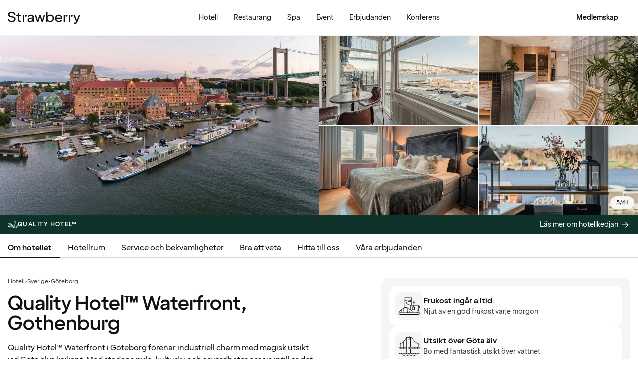

--- FILE ---
content_type: text/html; charset=UTF-8
request_url: https://www.strawberry.se/hotell/sverige/goteborg/quality-hotel-waterfront/
body_size: 115072
content:
<!DOCTYPE html><html lang="sv">
    <head>
        <meta charset="UTF-8" />
        <title>Quality Hotel™ Waterfront, Gothenburg | Göteborg | Strawberry</title><meta name="title" content="Quality Hotel™ Waterfront, Göteborg | Göteborg"/><meta name="description" content="Upplev Quality Hotel™ Waterfront, Göteborg vid Göta älv i charmiga Majorna – nära stadens puls, kultur och natur."/><meta property="og:title" content="Quality Hotel™ Waterfront, Göteborg | Göteborg"/><meta property="og:description" content="Upplev Quality Hotel™ Waterfront, Göteborg vid Göta älv i charmiga Majorna – nära stadens puls, kultur och natur."/><meta property="og:image" content="https://images.ctfassets.net/nwbqij9m1jag/6BAv4MKitvRdydIu7woggh/70c62ee270c523bf411a773be03d1986/Quality_Hotel_Waterfront_Göteborg_-_exterior_-_facade__16_9?fm=webp&amp;q=80&amp;w=1920"/><link rel="alternate" hreflang="da" href="https://www.strawberry.dk/hoteller/sverige/goteborg/quality-hotel-waterfront/"/><link rel="alternate" hreflang="no" href="https://www.strawberry.no/hotell/sverige/goteborg/quality-hotel-waterfront/"/><link rel="alternate" hreflang="en" href="https://www.strawberryhotels.com/hotels/sweden/gothenburg/quality-hotel-waterfront/"/><link rel="alternate" hreflang="fi" href="https://www.strawberry.fi/hotellit/ruotsi/goteborg/quality-hotel-waterfront/"/><link rel="alternate" hreflang="sv" href="https://www.strawberry.se/hotell/sverige/goteborg/quality-hotel-waterfront/"/><script type="application/ld+json">{"@context":"https://schema.org/","@type":"Hotel","name":"Quality Hotel™ Waterfront, Gothenburg","address":{"@type":"PostalAddress","streetAddress":"Adolf Edelsvärds Gata 10","postalCode":"414 51","addressLocality":"Göteborg","addressCountry":"Sverige"},"description":"Quality Hotel™ Waterfront i Göteborg förenar industriell charm med magisk utsikt vid Göta älvs kajkant. Med stadens puls, kulturliv och sevärdheter precis intill är det ett perfekt läge för både små och stora sällskap. Här finns även en relaxavdelning och oslagbara ytor för fest, bröllop och konferens – en upplevelse för alla.","foundingDate":"","numberOfRooms":"151","telephone":"+46 31 72 02 200","photo":"https://images.ctfassets.net/nwbqij9m1jag/6BAv4MKitvRdydIu7woggh/70c62ee270c523bf411a773be03d1986/Quality_Hotel_Waterfront_Göteborg_-_exterior_-_facade__16_9?fm=webp&q=80&w=1920","image":"https://images.ctfassets.net/nwbqij9m1jag/6BAv4MKitvRdydIu7woggh/70c62ee270c523bf411a773be03d1986/Quality_Hotel_Waterfront_Göteborg_-_exterior_-_facade__16_9?fm=webp&q=80&w=1920","aggregateRating":{"@type":"AggregateRating","ratingValue":"4.1","reviewCount":"883","ratingCount":"883","bestRating":5},"geo":{"@type":"GeoCoordinates","longitude":"11.907731","latitude":"57.690601"},"checkInTime":"15:00","checkOutTime":"11:00","petsAllowed":true,"amenityFeature":[{"@type":"LocationFeatureSpecification","value":true,"name":"24 h reception"},{"@type":"LocationFeatureSpecification","value":true,"name":"Parkering"},{"@type":"LocationFeatureSpecification","value":true,"name":"Gym"},{"@type":"LocationFeatureSpecification","value":true,"name":"Klimatkontroll"},{"@type":"LocationFeatureSpecification","value":true,"name":"Lobby lounge"},{"@type":"LocationFeatureSpecification","value":true,"name":"Relaxområde"},{"@type":"LocationFeatureSpecification","value":true,"name":"Tvättservice"},{"@type":"LocationFeatureSpecification","value":true,"name":"Check-in Service station"},{"@type":"LocationFeatureSpecification","value":true,"name":"Bastu"},{"@type":"LocationFeatureSpecification","value":true,"name":"Lobbybar"},{"@type":"LocationFeatureSpecification","value":true,"name":"Frukost"},{"@type":"LocationFeatureSpecification","value":true,"name":"Restaurang"},{"@type":"LocationFeatureSpecification","value":true,"name":"Jacuzzi"},{"@type":"LocationFeatureSpecification","value":true,"name":"Bagagerum"},{"@type":"LocationFeatureSpecification","value":true,"name":"Rökning förbjuden"},{"@type":"LocationFeatureSpecification","value":true,"name":"Presentbutik"}]}</script><script type="application/ld+json">{"@context":"https://schema.org","@type":"BreadcrumbList","itemListElement":[{"@type":"ListItem","position":1,"item":{"@id":"https://www.strawberry.se","name":"Strawberry"}},{"@type":"ListItem","position":2,"item":{"@id":"/hotell/","name":"Hotell"}},{"@type":"ListItem","position":3,"item":{"@id":"/hotell/sverige","name":"Sverige"}},{"@type":"ListItem","position":4,"item":{"@id":"/hotell/sverige/goteborg","name":"Göteborg"}}]}</script><meta name="viewport" content="width=device-width, initial-scale=1.0"/>
        <link rel="icon" href="/icons/favicon.ico" type="image/x-icon" />
        <link rel="apple-touch-icon" href="/icons/app-icons/strawberry_apple_icon.png" />
        <link rel="apple-touch-icon-precomposed" href="/icons/app-icons/strawberry_apple_icon-precomposed.png" />
        <link rel="apple-touch-icon" sizes="57x57" href="/icons/app-icons/strawberry_apple_icon_57.png" />
        <link rel="apple-touch-icon" sizes="72x72" href="/icons/app-icons/strawberry_apple_icon_72.png" />
        <link rel="apple-touch-icon" sizes="76x76" href="/icons/app-icons/strawberry_apple_icon_76.png" />
        <link rel="apple-touch-icon" sizes="114x114" href="/icons/app-icons/strawberry_apple_icon_114.png" />
        <link rel="apple-touch-icon" sizes="120x120" href="/icons/app-icons/strawberry_apple_icon_120.png">
        <link rel="apple-touch-icon-precomposed" sizes="120x120" href="/icons/app-icons/strawberry_apple_icon-precomposed_120.png">
        <link rel="apple-touch-icon" sizes="144x144" href="/icons/app-icons/strawberry_apple_icon_144.png" />
        <link rel="apple-touch-icon-precomposed" sizes="144x144" href="/icons/app-icons/strawberry_apple_icon-precomposed_144.png" />
        <link rel="apple-touch-icon" sizes="152x152" href="/icons/app-icons/strawberry_apple_icon_152.png" />
        <link rel="apple-touch-icon-precomposed" sizes="152x152" href="/icons/app-icons/strawberry_apple_icon-precomposed_152.png" />
        <link rel="apple-touch-icon" sizes="180x180" href="/icons/app-icons/strawberry_apple_icon_180.png" />
        <link rel="apple-touch-icon" sizes="192x192" href="/icons/app-icons/strawberry_apple_icon_192.png" />
        <style nonce="hI6wsjdNi4D+NNehfObxyw==">
        @font-face {
            font-family: 'SpennLogo';
            src: url('/@book/1.7.143/fonts/SpennLogo-Regular.ttf') format('truetype');
            font-weight: normal;
            font-style: normal;
        }
        </style>
        <link rel="stylesheet" href="https://design-system.webprod.eberry.digital/1.6.7/dist/index.min.css" />
        <link rel="stylesheet" href="/@book/1.7.143/css/main.css?v=1.7.143" />
        <link rel="canonical" href="https://www.strawberry.se/hotell/sverige/goteborg/quality-hotel-waterfront/" />
        <script nonce="hI6wsjdNi4D+NNehfObxyw==">
        if (window.trustedTypes && window.trustedTypes.createPolicy) {
            window.trustedTypes.createPolicy('default', {
            createHTML: string => string,
            createScriptURL: string => string,
            createScript: string => string,
            });
        }</script>
        <script nonce="hI6wsjdNi4D+NNehfObxyw==">
        (function(w,d,s,l,i){w[l]=w[l]||[];w[l].push({'gtm.start':
        new Date().getTime(),event:'gtm.js'});var f=d.getElementsByTagName(s)[0],
        j=d.createElement(s),dl=l!='dataLayer'?'&l='+l:'';j.async=true;j.src=
        'https://www.googletagmanager.com/gtm.js?id='+i+dl;f.parentNode.insertBefore(j,f);
        })(window,document,'script','dataLayer', 'GTM-MDVQDL2');
        </script>
      <style>.css-yzoe38{position:absolute;width:1px;height:1px;margin:-1px;padding:0;overflow:hidden;clip:rect(0, 0, 0, 0);border:0;}.css-ecwttw{display:-webkit-inline-box;display:-webkit-inline-flex;display:-ms-inline-flexbox;display:inline-flex;background:transparent;vertical-align:middle;}.css-k42spq{background-color:#FFFFFF;position:relative;}.css-k42spq::before{content:"";position:absolute;top:0;right:0;bottom:0;left:0;background-color:transparent;-webkit-transition:background-color 400ms ease-out;transition:background-color 400ms ease-out;border-radius:inherit;cursor:pointer;pointer-events:none;}.css-k42spq:hover::before{background-color:rgba(18,17,16,0.05);}.css-k42spq:active::before{background-color:rgba(18,17,16,0.08);}@-webkit-keyframes animation-gpu703{from{-webkit-transform:rotate(0deg);-moz-transform:rotate(0deg);-ms-transform:rotate(0deg);transform:rotate(0deg);}to{-webkit-transform:rotate(360deg);-moz-transform:rotate(360deg);-ms-transform:rotate(360deg);transform:rotate(360deg);}}@keyframes animation-gpu703{from{-webkit-transform:rotate(0deg);-moz-transform:rotate(0deg);-ms-transform:rotate(0deg);transform:rotate(0deg);}to{-webkit-transform:rotate(360deg);-moz-transform:rotate(360deg);-ms-transform:rotate(360deg);transform:rotate(360deg);}}.css-kqb0nd{visibility:hidden;position:absolute;z-index:1;left:0;right:0;top:0;bottom:0;display:-webkit-box;display:-webkit-flex;display:-ms-flexbox;display:flex;-webkit-align-items:center;-webkit-box-align:center;-ms-flex-align:center;align-items:center;-webkit-box-pack:center;-ms-flex-pack:center;-webkit-justify-content:center;justify-content:center;}.css-kqb0nd.is-loading{visibility:visible;}.css-xv9mz{visibility:visible;}.css-xv9mz.is-loading{visibility:hidden;}.css-12e7zfq{font-family:var(--strawberry-sans-text);font-size:1rem;font-weight:700;line-height:1.5rem;letter-spacing:0;}.css-ecrqbi{font-family:var(--strawberry-sans-text);font-size:0.875rem;font-weight:400;line-height:1.25rem;letter-spacing:0;}.css-1sie07t{font-family:var(--strawberry-sans-text);font-size:1rem;font-weight:400;line-height:1.5rem;letter-spacing:0;}.css-zk51sn{display:-webkit-box;display:-webkit-flex;display:-ms-flexbox;display:flex;-webkit-flex:1;-ms-flex:1;flex:1;-webkit-box-pack:justify;-webkit-justify-content:space-between;justify-content:space-between;}.css-1dw2ix2{-webkit-align-items:center;-webkit-box-align:center;-ms-flex-align:center;align-items:center;display:-webkit-box;display:-webkit-flex;display:-ms-flexbox;display:flex;gap:0.75rem;}.css-70qvj9{display:-webkit-box;display:-webkit-flex;display:-ms-flexbox;display:flex;-webkit-align-items:center;-webkit-box-align:center;-ms-flex-align:center;align-items:center;}.css-j3ijtg{font-family:var(--strawberry-sans-text);font-size:0.75rem;font-weight:400;line-height:0.875rem;letter-spacing:0;}.css-bi9hty{display:-webkit-box;display:-webkit-flex;display:-ms-flexbox;display:flex;-webkit-flex-direction:column;-ms-flex-direction:column;flex-direction:column;gap:0.25rem;-webkit-align-self:stretch;-ms-flex-item-align:stretch;align-self:stretch;}.css-gsowru{font-family:var(--strawberry-sans-text);font-size:1rem;font-weight:400;line-height:1.5rem;letter-spacing:0;color:#121110;display:-webkit-box;display:-webkit-flex;display:-ms-flexbox;display:flex;-webkit-align-items:center;-webkit-box-align:center;-ms-flex-align:center;align-items:center;padding:0.5rem 0;gap:0.75rem;cursor:pointer;}.css-gsowru input[type="checkbox"]{-webkit-appearance:none;-moz-appearance:none;-ms-appearance:none;appearance:none;margin:0;width:1.125rem;height:1.125rem;-webkit-flex-shrink:0;-ms-flex-negative:0;flex-shrink:0;border-radius:0.25rem;border:2px solid #403D3B;background:#FFFFFF;margin-bottom:0.125rem;}.css-gsowru input[type="checkbox"]:checked{border:2px solid #5A0032;background:#5A0032;}.css-1g8fsvo{position:relative;height:1.5rem;width:1.5rem;display:-webkit-box;display:-webkit-flex;display:-ms-flexbox;display:flex;-webkit-align-items:center;-webkit-box-align:center;-ms-flex-align:center;align-items:center;-webkit-box-pack:center;-ms-flex-pack:center;-webkit-justify-content:center;justify-content:center;}.css-qodox{font-family:var(--strawberry-sans-text);font-size:0.75rem;font-weight:400;line-height:0.875rem;letter-spacing:0;color:#121110;display:-webkit-box;display:-webkit-flex;display:-ms-flexbox;display:flex;gap:0.25rem;padding-inline:0.25rem;text-align:left;}.css-79elbk{position:relative;}.css-1v0j7p4{position:relative;display:-webkit-box;display:-webkit-flex;display:-ms-flexbox;display:flex;-webkit-flex-direction:column;-ms-flex-direction:column;flex-direction:column;gap:0.25rem;}.css-15jxm6k{font-family:Roboto-Regular;font-size:0.75rem;line-height:1rem;color:#74706D;text-align:center;white-space:normal;}.css-15jxm6k a{color:inherit;-webkit-text-decoration:underline;text-decoration:underline;}.css-1o8t5bc{display:-webkit-box;display:-webkit-flex;display:-ms-flexbox;display:flex;-webkit-flex-direction:column;-ms-flex-direction:column;flex-direction:column;-webkit-box-pack:center;-ms-flex-pack:center;-webkit-justify-content:center;justify-content:center;-webkit-align-items:center;-webkit-box-align:center;-ms-flex-align:center;align-items:center;gap:1.5rem;margin-bottom:1.5rem;padding:1rem;background-color:#F7F5F3;border-radius:2rem;}.css-n94ycb{display:-webkit-box;display:-webkit-flex;display:-ms-flexbox;display:flex;-webkit-flex-direction:column;-ms-flex-direction:column;flex-direction:column;-webkit-align-items:center;-webkit-box-align:center;-ms-flex-align:center;align-items:center;justify-items:center;gap:0.5rem;white-space:normal;text-align:center;}.css-n94ycb h3{font-weight:700;}.css-n94ycb p{font-size:0.875rem;}.css-geg32f{display:-webkit-box;display:-webkit-flex;display:-ms-flexbox;display:flex;-webkit-box-pack:space-around;-ms-flex-pack:space-around;-webkit-justify-content:space-around;justify-content:space-around;-webkit-align-items:center;-webkit-box-align:center;-ms-flex-align:center;align-items:center;width:100%;}.css-1ynukcf{display:-webkit-box;display:-webkit-flex;display:-ms-flexbox;display:flex;-webkit-flex-direction:column;-ms-flex-direction:column;flex-direction:column;-webkit-align-items:center;-webkit-box-align:center;-ms-flex-align:center;align-items:center;}.css-1ynukcf span{font-size:0.875rem;line-height:1.5rem;}.css-d3le45{display:-webkit-box;display:-webkit-flex;display:-ms-flexbox;display:flex;-webkit-flex-direction:column;-ms-flex-direction:column;flex-direction:column;gap:1.5rem;padding-bottom:1.5rem;}.css-jy9zvc{display:-webkit-box;display:-webkit-flex;display:-ms-flexbox;display:flex;-webkit-box-pack:justify;-webkit-justify-content:space-between;justify-content:space-between;-webkit-box-flex-wrap:wrap;-webkit-flex-wrap:wrap;-ms-flex-wrap:wrap;flex-wrap:wrap;gap:0.5rem;}.css-oxnvua{font-family:var(--strawberry-sans-display);font-size:1.5rem;font-weight:500;line-height:2rem;letter-spacing:0;}.css-1e17ois{font-family:var(--strawberry-sans-display);font-size:1.5rem;font-weight:500;line-height:2rem;letter-spacing:0;padding-bottom:1.5rem;text-align:center;}@media (min-width: 45rem){.css-1e17ois{font-family:var(--strawberry-sans-display);font-size:2rem;font-weight:500;line-height:2.5rem;letter-spacing:0;padding-bottom:2rem;}}@-webkit-keyframes animation-15eb8q2{from{-webkit-transform:translateY(100%);-moz-transform:translateY(100%);-ms-transform:translateY(100%);transform:translateY(100%);}to{-webkit-transform:translateY(0%);-moz-transform:translateY(0%);-ms-transform:translateY(0%);transform:translateY(0%);}}@keyframes animation-15eb8q2{from{-webkit-transform:translateY(100%);-moz-transform:translateY(100%);-ms-transform:translateY(100%);transform:translateY(100%);}to{-webkit-transform:translateY(0%);-moz-transform:translateY(0%);-ms-transform:translateY(0%);transform:translateY(0%);}}@-webkit-keyframes animation-98rtj8{from{-webkit-transform:translateY(0%);-moz-transform:translateY(0%);-ms-transform:translateY(0%);transform:translateY(0%);}to{-webkit-transform:translateY(100%);-moz-transform:translateY(100%);-ms-transform:translateY(100%);transform:translateY(100%);}}@keyframes animation-98rtj8{from{-webkit-transform:translateY(0%);-moz-transform:translateY(0%);-ms-transform:translateY(0%);transform:translateY(0%);}to{-webkit-transform:translateY(100%);-moz-transform:translateY(100%);-ms-transform:translateY(100%);transform:translateY(100%);}}@-webkit-keyframes animation-nw9qul{from{opacity:0;}to{opacity:1;}}@keyframes animation-nw9qul{from{opacity:0;}to{opacity:1;}}@-webkit-keyframes animation-1s12gfi{from{opacity:1;}to{opacity:0;}}@keyframes animation-1s12gfi{from{opacity:1;}to{opacity:0;}}@-webkit-keyframes animation-16hiiqf{from{opacity:0;}to{opacity:1;}}@keyframes animation-16hiiqf{from{opacity:0;}to{opacity:1;}}.css-1id3s5p{display:-webkit-box;display:-webkit-flex;display:-ms-flexbox;display:flex;-webkit-flex-direction:column;-ms-flex-direction:column;flex-direction:column;gap:1.5rem;}.css-1xrqpkx{font-family:var(--strawberry-sans-text);font-size:0.75rem;font-weight:700;line-height:1rem;letter-spacing:0.12em;text-transform:uppercase;}@-webkit-keyframes animation-w5phax{from{opacity:0;}to{opacity:1;}}@keyframes animation-w5phax{from{opacity:0;}to{opacity:1;}}.css-1s5u4th-modal{display:-webkit-box;display:-webkit-flex;display:-ms-flexbox;display:flex;-webkit-flex-direction:column;-ms-flex-direction:column;flex-direction:column;background-color:#FFFFFF;box-shadow:0 0 0.25rem 0 rgba(0, 0, 0, 0.15);height:100%;line-height:1.5;width:100vw;right:0;font-size:1rem;}@media (min-width: 52.5rem){.css-1s5u4th-modal{max-height:calc(100vh - (100px + 1rem));margin-top:0.8rem;border-radius:0.5rem;height:-webkit-max-content;height:-moz-max-content;height:max-content;max-width:none;overflow-y:auto;width:25rem;}}.css-n1y1gt-modalHeader{margin-bottom:0;display:-webkit-box;display:-webkit-flex;display:-ms-flexbox;display:flex;position:relative;padding:1.25rem;border-bottom-width:1px;border-bottom-style:solid;border-color:#D8D4D0;}@media (min-width: 52.5rem){.css-n1y1gt-modalHeader{display:none;}}.css-1bx8jg3{font-family:var(--strawberry-sans-display);font-size:1.25rem;font-weight:500;line-height:1.5rem;letter-spacing:0;width:100%;}.css-74w2qs-modalBody{height:100%;padding:1.5rem;overflow-y:auto;scrollbar-color:#D8D4D0 transparent;scrollbar-width:thin;}.css-74w2qs-modalBody::-webkit-scrollbar{width:0.5rem;}.css-74w2qs-modalBody::-webkit-scrollbar-track{background-color:transparent;}.css-74w2qs-modalBody::-webkit-scrollbar-thumb{border-radius:0.5rem;background-color:#D8D4D0;}@media (min-width: 52.5rem){.css-1k7pbcl{position:relative;}}.css-tezzan{font-family:var(--strawberry-sans-text);font-size:0.875rem;font-weight:400;line-height:1.25rem;letter-spacing:0;color:#121110;}.css-j7qwjs{display:-webkit-box;display:-webkit-flex;display:-ms-flexbox;display:flex;-webkit-flex-direction:column;-ms-flex-direction:column;flex-direction:column;}.css-c7p0e4{background:#FFFFFF;}@-webkit-keyframes animation-prb29x{from{opacity:0;}to{opacity:1;}}@keyframes animation-prb29x{from{opacity:0;}to{opacity:1;}}.css-45ipp5{display:-webkit-box;display:-webkit-flex;display:-ms-flexbox;display:flex;background-color:transparent;border:none;padding:0 0 0 0.5rem;color:#121110;}@media (min-width: 68.75rem){.css-45ipp5{display:none;}}.css-45ipp5:hover{cursor:pointer;}.css-11pmdn9{position:-webkit-sticky;position:sticky;height:4rem;width:100%;top:0;z-index:4;-webkit-transition:top 0.3s;transition:top 0.3s;white-space:nowrap;background-color:#FFFFFF;border-bottom:1px solid #F7F5F3;}@media (min-width: 37.5rem){.css-11pmdn9{height:4.5rem;}}.css-11pmdn9.hidden{top:-4rem;}@media (min-width: 37.5rem){.css-11pmdn9.hidden{top:-4.5rem;}}.css-m44j3j{font-size:0.875rem;display:-webkit-box;display:-webkit-flex;display:-ms-flexbox;display:flex;height:4rem;-webkit-box-pack:justify;-webkit-justify-content:space-between;justify-content:space-between;-webkit-align-items:center;-webkit-box-align:center;-ms-flex-align:center;align-items:center;padding:0 1rem;}.css-m44j3j .login-modal{right:0;}@media (min-width: 37.5rem){.css-m44j3j{height:4.5rem;}}.css-15c13yl{height:100%;display:-webkit-box;display:-webkit-flex;display:-ms-flexbox;display:flex;-webkit-align-items:center;-webkit-box-align:center;-ms-flex-align:center;align-items:center;}.css-112obrn{outline-offset:-2px;}.css-112obrn:focus-visible>svg{border:none;outline:2px solid #121110;height:100%;}.css-9s4ob9{padding-right:0.75rem;min-width:0;-webkit-flex-shrink:1;-ms-flex-negative:1;flex-shrink:1;width:auto;display:-webkit-box;display:-webkit-flex;display:-ms-flexbox;display:flex;-webkit-align-items:center;-webkit-box-align:center;-ms-flex-align:center;align-items:center;}@media (min-width: 52.5rem){.css-9s4ob9{width:16rem;}}.css-1mo77ig{display:-webkit-box;display:-webkit-flex;display:-ms-flexbox;display:flex;gap:0.3rem;-webkit-align-items:center;-webkit-box-align:center;-ms-flex-align:center;align-items:center;}.css-jup114{font-family:var(--strawberry-sans-text);font-size:1rem;font-weight:700;line-height:1.5rem;letter-spacing:0;color:#121110;}.css-1e20dwo{margin:1rem 0;}.css-1e20dwo:last-child{margin-bottom:0;}.css-gdx34n{font-family:var(--strawberry-sans-text);font-size:1rem;font-weight:400;line-height:1.5rem;letter-spacing:0;-webkit-text-decoration:none;text-decoration:none;color:#121110;}.css-40d3x8{font-family:var(--strawberry-sans-text);font-size:0.75rem;font-weight:700;line-height:1rem;letter-spacing:0;color:#121110;}.css-icb1op-dropdown-content{display:-webkit-box;display:-webkit-flex;display:-ms-flexbox;display:flex;-webkit-box-pack:justify;-webkit-justify-content:space-between;justify-content:space-between;-webkit-align-items:center;-webkit-box-align:center;-ms-flex-align:center;align-items:center;pointer-events:none;gap:0.5rem;position:relative;z-index:1;}.css-1wz0bw-default-title{font-family:var(--strawberry-sans-text);font-size:0.875rem;font-weight:700;line-height:1.25rem;letter-spacing:0;color:#121110;}.css-xr06sa{position:absolute;left:-9999px;visibility:hidden;}.css-1vbkpbc-footerContainer{display:-webkit-box;display:-webkit-flex;display:-ms-flexbox;display:flex;-webkit-box-pack:center;-ms-flex-pack:center;-webkit-justify-content:center;justify-content:center;-webkit-align-items:center;-webkit-box-align:center;-ms-flex-align:center;align-items:center;border-top:1px solid #D8D4D0;background-color:#F7F5F3;}.css-bb9t8o-footerWrapper{display:-webkit-box;display:-webkit-flex;display:-ms-flexbox;display:flex;-webkit-flex-direction:column;-ms-flex-direction:column;flex-direction:column;-webkit-box-pack:space-around;-ms-flex-pack:space-around;-webkit-justify-content:space-around;justify-content:space-around;gap:2rem;padding:2.5rem 0 2rem;}@media (min-width: 52.5rem){.css-bb9t8o-footerWrapper{gap:3.5rem;padding:3rem 0 2rem;}}.css-1n3zds-desktopNavSection{width:100%;gap:1.5rem;padding:0 1rem;display:-webkit-box;display:-webkit-flex;display:-ms-flexbox;display:flex;-webkit-flex-direction:column;-ms-flex-direction:column;flex-direction:column;}.css-1n3zds-desktopNavSection h3{font-family:var(--strawberry-sans-text);font-size:1.25rem;font-weight:700;line-height:1.75rem;letter-spacing:0;}.css-1n3zds-desktopNavSection ul{display:-webkit-box;display:-webkit-flex;display:-ms-flexbox;display:flex;width:100%;-webkit-flex-direction:column;-ms-flex-direction:column;flex-direction:column;gap:0.5rem;}.css-1n3zds-desktopNavSection ul li{list-style:none;}.css-1n3zds-desktopNavSection ul li a{-webkit-text-decoration:none;text-decoration:none;line-height:1.5rem;}.css-ppnqck-footerSub{display:-webkit-box;display:-webkit-flex;display:-ms-flexbox;display:flex;-webkit-flex-direction:column;-ms-flex-direction:column;flex-direction:column;-webkit-box-pack:justify;-webkit-justify-content:space-between;justify-content:space-between;-webkit-align-items:center;-webkit-box-align:center;-ms-flex-align:center;align-items:center;padding:1rem 0 2rem;gap:2.625rem;}@media (min-width: 37.5rem){.css-ppnqck-footerSub{-webkit-flex-direction:row;-ms-flex-direction:row;flex-direction:row;padding:1rem 2rem;}}@media (min-width: 52.5rem){.css-ppnqck-footerSub{-webkit-flex-direction:row;-ms-flex-direction:row;flex-direction:row;-webkit-align-items:unset;-webkit-box-align:unset;-ms-flex-align:unset;align-items:unset;padding:0 1rem;}}.css-1nefyvw{display:-webkit-box;display:-webkit-flex;display:-ms-flexbox;display:flex;-webkit-flex-direction:column;-ms-flex-direction:column;flex-direction:column;-webkit-box-pack:center;-ms-flex-pack:center;-webkit-justify-content:center;justify-content:center;-webkit-align-content:center;-ms-flex-line-pack:center;align-content:center;gap:1.5rem;text-align:center;}.css-1547cfm{display:-webkit-box;display:-webkit-flex;display:-ms-flexbox;display:flex;-webkit-flex-direction:column;-ms-flex-direction:column;flex-direction:column;-webkit-box-pack:center;-ms-flex-pack:center;-webkit-justify-content:center;justify-content:center;-webkit-align-items:center;-webkit-box-align:center;-ms-flex-align:center;align-items:center;gap:.875rem;}@media (min-width: 45rem){.css-1547cfm{-webkit-align-items:flex-end;-webkit-box-align:flex-end;-ms-flex-align:flex-end;align-items:flex-end;}}.css-1547cfm img{width:7rem;}.css-1547cfm p{font-size:.875rem;}.css-gajuu4-bottom-footer-section{padding:1.5rem 1rem;background-color:#F7F5F3;border-top:1px solid #D8D4D0;display:-webkit-box;display:-webkit-flex;display:-ms-flexbox;display:flex;-webkit-box-pack:center;-ms-flex-pack:center;-webkit-justify-content:center;justify-content:center;}@media (min-width: 37.5rem){.css-gajuu4-bottom-footer-section{padding:1.5rem 1rem;}}.css-1fsgg7z{width:80rem;display:-webkit-box;display:-webkit-flex;display:-ms-flexbox;display:flex;-webkit-flex-direction:column-reverse;-ms-flex-direction:column-reverse;flex-direction:column-reverse;gap:1rem;}@media (min-width: 22rem){.css-1fsgg7z{padding:0 1rem;-webkit-flex-direction:row;-ms-flex-direction:row;flex-direction:row;-webkit-box-pack:justify;-webkit-justify-content:space-between;justify-content:space-between;-webkit-align-items:center;-webkit-box-align:center;-ms-flex-align:center;align-items:center;}}.css-czz177{display:-webkit-box;display:-webkit-flex;display:-ms-flexbox;display:flex;gap:1.5rem;}.css-czz177 a:link,.css-czz177 a:visited{display:-webkit-box;display:-webkit-flex;display:-ms-flexbox;display:flex;-webkit-align-items:center;-webkit-box-align:center;-ms-flex-align:center;align-items:center;-webkit-text-decoration:none;text-decoration:none;color:#121110;}.css-hfxz0t{font-family:var(--strawberry-sans-text);font-size:0.75rem;font-weight:400;line-height:0.875rem;letter-spacing:0;color:#403D3B;}.css-13q7cz8{min-width:100%;scroll-snap-align:center;scroll-snap-stop:always;}.css-vvin77{width:100%;height:100%;scroll-snap-align:start;object-fit:cover;}.css-1x2qnzu-carousel-dots{pointer-events:none;position:absolute;bottom:0.5rem;display:-webkit-box;display:-webkit-flex;display:-ms-flexbox;display:flex;-webkit-box-pack:center;-ms-flex-pack:center;-webkit-justify-content:center;justify-content:center;gap:0.5rem;width:100%;z-index:1;}.css-1x2qnzu-carousel-dots >*{width:0.5rem;height:0.5rem;border-radius:100%;background-color:#8C8885;}.css-15hu6zy-carousel-active-dot{background-color:#FFFFFF;}.css-1yh5r07-filterWrapper{display:-webkit-box;display:-webkit-flex;display:-ms-flexbox;display:flex;-webkit-box-pack:center;-ms-flex-pack:center;-webkit-justify-content:center;justify-content:center;-webkit-flex-shrink:0;-ms-flex-negative:0;flex-shrink:0;gap:.5rem;padding-inline:1rem;width:100%;overflow-x:auto;scrollbar-width:thin;}@media (max-width: calc(37.5rem - 1px)){.css-1yh5r07-filterWrapper{-webkit-box-pack:start;-ms-flex-pack:start;-webkit-justify-content:flex-start;justify-content:flex-start;}}.css-1p3gnd9-dialog{max-width:100vw;width:100%;max-height:100vh;height:100%;border:none;padding:0;background:transparent;}.css-1p3gnd9-dialog[open]{display:-webkit-box;display:-webkit-flex;display:-ms-flexbox;display:flex;-webkit-box-pack:center;-ms-flex-pack:center;-webkit-justify-content:center;justify-content:center;}.css-1p3gnd9-dialog::backdrop{background-color:#121110;}.css-5d7ni0-carousel-header{display:-webkit-box;display:-webkit-flex;display:-ms-flexbox;display:flex;-webkit-flex-direction:column;-ms-flex-direction:column;flex-direction:column;-webkit-align-items:center;-webkit-box-align:center;-ms-flex-align:center;align-items:center;gap:2rem;width:100%;padding-block:1rem;}@media (min-width: 52.5rem){.css-5d7ni0-carousel-header{padding-block:1.5rem;}}.css-etln0f-carousel-counter{font-family:var(--strawberry-sans-text);font-size:0.75rem;font-weight:400;line-height:0.875rem;letter-spacing:0;background-color:#403D3B;border-radius:1.5rem;color:#FFFFFF;padding:0.5rem 0.75rem;}.css-10lt254-carousel-image{object-fit:contain;}.css-p605n8-carousel-tabs{scrollbar-color:transparent transparent;scrollbar-width:none;-ms-overflow-style:none;overflow:-moz-scrollbars-none;-webkit-overflow-scrolling:touch;display:-webkit-box;display:-webkit-flex;display:-ms-flexbox;display:flex;gap:0.5rem;overflow-x:scroll;scroll-snap-type:x mandatory;padding:1rem 0.5rem;width:100%;max-width:52rem;}.css-p605n8-carousel-tabs::-webkit-scrollbar{width:0;height:0;display:none;}.css-p605n8-carousel-tabs::-webkit-scrollbar-track{background:transparent;}.css-p605n8-carousel-tabs::-webkit-scrollbar-thumb{background:transparent;border:none;}.css-p605n8-carousel-tabs:focus-within>[aria-selected="true"]{outline:2px solid;outline-color:#FFFFFF;}@media (min-width: 52.5rem){.css-p605n8-carousel-tabs{padding-block:1.5rem;}}.css-1qw1x6-carousel-tab{-webkit-flex-shrink:0;-ms-flex-negative:0;flex-shrink:0;overflow:hidden;width:4.75rem;aspect-ratio:1/1;padding:unset;border:none;border-radius:0.25rem;background-color:transparent;cursor:pointer;opacity:0.5;}.css-1qw1x6-carousel-tab[aria-selected="true"]{opacity:1;}.css-1qw1x6-carousel-tab img{object-fit:cover;}@media (min-width: 52.5rem){.css-1qw1x6-carousel-tab{width:5.25rem;}}.css-1jjy65g{display:-webkit-box;display:-webkit-flex;display:-ms-flexbox;display:flex;-webkit-box-pack:center;-ms-flex-pack:center;-webkit-justify-content:center;justify-content:center;-webkit-align-items:center;-webkit-box-align:center;-ms-flex-align:center;align-items:center;gap:0.5rem;}.css-o57tjp{font-family:var(--strawberry-sans-text);font-size:0.75rem;font-weight:700;line-height:1rem;letter-spacing:0.12em;text-transform:uppercase;margin-top:1.5px;}.css-1w9ywtc{max-width:100%;width:100%;margin-right:0;height:100%;max-height:100%;border:none;overflow:auto;padding:0;}.css-1w9ywtc[open]{display:-webkit-box;display:-webkit-flex;display:-ms-flexbox;display:flex;-webkit-flex-direction:column;-ms-flex-direction:column;flex-direction:column;}.css-1w9ywtc::backdrop{background-color:transparent;}@media (prefers-reduced-motion: reduce){.css-1w9ywtc::backdrop{-webkit-transition:none;transition:none;}}@media (min-width: 52.5rem){.css-1w9ywtc{width:33rem;max-width:33rem;border-radius:1rem 0 0 1rem;}.css-1w9ywtc::backdrop{background-color:rgba(0, 0, 0, 0.2);-webkit-transition:opacity 0.3s;transition:opacity 0.3s;opacity:0;}.css-1w9ywtc[open]::backdrop{opacity:1;}@starting-style{.css-1w9ywtc[open]::backdrop{opacity:0;}}}.css-sl7ei{height:100%;overflow:auto;}.css-1g15bkt{position:-webkit-sticky;position:sticky;display:-webkit-box;display:-webkit-flex;display:-ms-flexbox;display:flex;-webkit-box-pack:justify;-webkit-justify-content:space-between;justify-content:space-between;-webkit-align-items:center;-webkit-box-align:center;-ms-flex-align:center;align-items:center;top:-0.1px;background-color:#FFFFFF;padding:1rem;height:4.25rem;border-bottom:1px solid transparent;-webkit-transition:border-bottom .3s;transition:border-bottom .3s;z-index:4;}.css-1g15bkt[stuck]{border-bottom:1px solid #F7F5F3;}@media (min-width: 52.5rem){.css-1g15bkt{height:5.5rem;padding:1.5rem;}}.css-84f26x{background-color:#FFFFFF;border-top:1px solid #F7F5F3;padding:calc(1rem - 1px) 1rem 1.5rem 1rem;}.css-1s8hbh8-headerStickyWrapper{position:fixed;display:-webkit-box;display:-webkit-flex;display:-ms-flexbox;display:flex;-webkit-box-pack:justify;-webkit-justify-content:space-between;justify-content:space-between;-webkit-align-items:center;-webkit-box-align:center;-ms-flex-align:center;align-items:center;top:0;width:100%;background-color:#FFFFFF;padding:1rem 1rem calc(1rem - 1px) 1rem;border-bottom:1px solid #F7F5F3;height:4.25rem;z-index:4;}@media (min-width: 52.5rem){.css-1s8hbh8-headerStickyWrapper{padding:1.5rem 1.5rem calc(1.5rem - 1px) 1.5rem;height:5.5rem;}}.css-8jht1r{aspect-ratio:1;object-fit:cover;width:100%;}@media (min-width: 37.5rem){.css-8jht1r{aspect-ratio:1.7777777777777777;border-top-left-radius:1rem;}}.css-hejo34{position:absolute;top:0;left:0;height:100%;width:100%;border-top-left-radius:0;background:linear-gradient(0deg, rgba(0, 0, 0, 0.4), rgba(0, 0, 0, 0.4));}@media (min-width: 52.5rem){.css-hejo34{border-top-left-radius:1rem;}}.css-1sj67nw-imageTitleWrapper{position:absolute;top:50%;left:50%;-webkit-transform:translate(-50%, -50%);-moz-transform:translate(-50%, -50%);-ms-transform:translate(-50%, -50%);transform:translate(-50%, -50%);text-align:center;display:-webkit-box;display:-webkit-flex;display:-ms-flexbox;display:flex;-webkit-flex-direction:column;-ms-flex-direction:column;flex-direction:column;gap:0.5rem;width:80%;}@media (min-width: 52.5rem){.css-1sj67nw-imageTitleWrapper{width:auto;}}.css-1d9qci5{font-family:var(--strawberry-sans-text);font-size:0.75rem;font-weight:700;line-height:1rem;letter-spacing:0.12em;text-transform:uppercase;color:#FFFFFF;}.css-k7myjr{display:none;}@media (min-width: 52.5rem){.css-k7myjr{display:block;}}.css-x660n9{font-family:var(--strawberry-sans-text);font-size:0.875rem;font-weight:400;line-height:1.25rem;letter-spacing:0;color:#403D3B;}.css-19s3t1h{display:-webkit-box;display:-webkit-flex;display:-ms-flexbox;display:flex;-webkit-flex-direction:column;-ms-flex-direction:column;flex-direction:column;gap:1rem;}.css-1bd8uxc{padding:1.125rem 1.5rem 1.125rem 1rem;}.css-i9gxme{-webkit-box-flex:1;-webkit-flex-grow:1;-ms-flex-positive:1;flex-grow:1;}.css-zf80ez{max-width:80rem;margin:0 auto;display:-webkit-box;display:-webkit-flex;display:-ms-flexbox;display:flex;padding:0.5rem 1rem;-webkit-box-pack:justify;-webkit-justify-content:space-between;justify-content:space-between;}.css-ompuv2{display:-webkit-box;display:-webkit-flex;display:-ms-flexbox;display:flex;gap:0.5rem;-webkit-align-items:center;-webkit-box-align:center;-ms-flex-align:center;align-items:center;}.css-1xdtqcv{font-family:var(--strawberry-sans-text);font-size:0.875rem;font-weight:400;line-height:1.25rem;letter-spacing:0;-webkit-text-decoration:none;text-decoration:none;}.css-1xdtqcv span{margin-right:0.25rem;vertical-align:middle;}@media (max-width: calc(37.5rem - 1px)){.css-1xdtqcv span{display:none;}}.css-4h4zhv{font-family:var(--strawberry-sans-display);font-size:2rem;font-weight:500;line-height:2.5rem;letter-spacing:0;margin-bottom:1rem;padding-left:1rem;}@media (min-width: 52.5rem){.css-4h4zhv{padding-left:0;margin-bottom:1.5rem;}}.css-14z5dbt-btnImage{-webkit-appearance:none;-moz-appearance:none;-ms-appearance:none;appearance:none;cursor:pointer;border:none;padding:0;background:none;overflow:hidden;border-radius:1rem;}@media (min-width: 45rem){.css-14z5dbt-btnImage{border-radius:1.5rem;}}.css-wxl2a5{position:absolute;top:1rem;right:1rem;display:none;}@media (min-width: 45rem){.css-wxl2a5{display:block;}}.css-jurc95{aspect-ratio:1;}@media (min-width: 45rem){.css-jurc95{aspect-ratio:2.04;}}.css-142x00f{padding:2rem 1rem;}@media (min-width: 52.5rem){.css-142x00f{display:grid;grid-template-columns:2fr 3fr;-webkit-align-items:center;-webkit-box-align:center;-ms-flex-align:center;align-items:center;padding:3.5rem 1rem;}}.css-10na1sp{font-family:var(--strawberry-sans-display);font-size:2rem;font-weight:500;line-height:2.5rem;letter-spacing:0;padding-bottom:0.5rem;}@media (min-width: 52.5rem){.css-10na1sp{padding-bottom:1rem;}}.css-1pw95l{font-family:var(--strawberry-sans-text);font-size:0.875rem;font-weight:400;line-height:1.25rem;letter-spacing:0;padding-bottom:2rem;}@media (min-width: 52.5rem){.css-1pw95l{font-family:var(--strawberry-sans-text);font-size:1rem;font-weight:400;line-height:1.5rem;letter-spacing:0;}}.css-uanvu5{padding-top:0.5rem;}@media (min-width: 52.5rem){.css-uanvu5{padding-top:0.75rem;}}.css-1cvtljk{font-family:var(--strawberry-sans-text);font-size:0.875rem;font-weight:400;line-height:1.25rem;letter-spacing:0;color:#121110;width:100%;display:-webkit-box;display:-webkit-flex;display:-ms-flexbox;display:flex;-webkit-box-pack:justify;-webkit-justify-content:space-between;justify-content:space-between;-webkit-align-items:center;-webkit-box-align:center;-ms-flex-align:center;align-items:center;background-color:#FFFFFF;border:1px solid #D8D4D0;padding:0.75rem 1rem;cursor:pointer;-webkit-transition:background-color 0.2s;transition:background-color 0.2s;}.css-1cvtljk:hover{background-color:#F7F5F3;font-weight:700;}.css-1cvtljk:has(~ button){border-bottom:none;}.css-1lady52{font-family:var(--strawberry-sans-display);font-size:1.5rem;font-weight:500;line-height:2rem;letter-spacing:0;}@media (min-width: 52.5rem){.css-1lady52{font-family:var(--strawberry-sans-display);font-size:2rem;font-weight:500;line-height:2.5rem;letter-spacing:0;}}.css-2amn0y-wrapper{border-radius:0.75rem;background:#F7F5F3;width:100%;padding:1rem;display:-webkit-box;display:-webkit-flex;display:-ms-flexbox;display:flex;-webkit-flex-direction:column;-ms-flex-direction:column;flex-direction:column;gap:0.75rem;}.css-5mwy95-heading{font-family:var(--strawberry-sans-display);font-size:1rem;font-weight:500;line-height:1.25rem;letter-spacing:0;color:#121110;font-weight:500;text-align:left;}.css-1oyddn8-key{font-family:var(--strawberry-sans-text);font-size:0.875rem;font-weight:400;line-height:1.25rem;letter-spacing:0;text-align:left;}.css-1o5yycz-value{font-family:var(--strawberry-sans-text);font-size:0.875rem;font-weight:400;line-height:1.25rem;letter-spacing:0;text-align:right;word-break:break-all;}.css-v8ifnd-content{display:grid;grid-template-columns:repeat(2, auto);grid-template-rows:auto;gap:0.5rem;}.css-rjlv02-footer{font-family:var(--strawberry-sans-text);font-size:0.75rem;font-weight:400;line-height:1rem;letter-spacing:0;color:#403D3B;}.css-1dw842b{border-bottom:1px solid #D8D4D0;}.css-1dw842b:last-of-type{border-bottom:none;}.css-1ermci7-summary{font-family:var(--strawberry-sans-display);font-size:1rem;font-weight:500;line-height:1.25rem;letter-spacing:0;list-style:none;cursor:pointer;padding:1rem 0;display:-webkit-box;display:-webkit-flex;display:-ms-flexbox;display:flex;-webkit-box-pack:justify;-webkit-justify-content:space-between;justify-content:space-between;-webkit-align-items:center;-webkit-box-align:center;-ms-flex-align:center;align-items:center;}.css-1ermci7-summary::-webkit-details-marker{display:none;}.css-1v4j5c2{padding-bottom:0.75rem;}.css-13mzqie-valueHref{font-family:var(--strawberry-sans-text);font-size:0.875rem;font-weight:400;line-height:1.25rem;letter-spacing:0;text-align:right;word-break:break-all;}.css-13mzqie-valueHref:hover{color:#5A0032;}.css-y2acjf{background-color:#F7F5F3;padding:0 1rem;border-radius:0.75rem;width:100%;}.css-1c64cd7{background-color:#F7F5F3;}.css-1xclrq8{padding:2rem 1rem;}@media (min-width: 52.5rem){.css-1xclrq8{padding:3.5rem 1rem;}}.css-ymx30k{font-family:var(--strawberry-sans-display);font-size:2rem;font-weight:500;line-height:2.5rem;letter-spacing:0;margin-bottom:1rem;}@media (min-width: 52.5rem){.css-ymx30k{margin-bottom:1.5rem;}}.css-z125wd button:first-of-type{border-top-right-radius:0.5rem;border-top-left-radius:0.5rem;}.css-z125wd button:last-of-type{border-bottom-right-radius:0.5rem;border-bottom-left-radius:0.5rem;}.css-1ud3ku6{width:100%;object-fit:cover;}.css-1y3qv2q-wrapper{display:-webkit-box;display:-webkit-flex;display:-ms-flexbox;display:flex;-webkit-flex-direction:column;-ms-flex-direction:column;flex-direction:column;gap:2px;position:relative;}@media (min-width: 52.5rem){.css-1y3qv2q-wrapper{-webkit-flex-direction:row;-ms-flex-direction:row;flex-direction:row;}}.css-29dxha-btnImage{-webkit-appearance:none;-moz-appearance:none;-ms-appearance:none;appearance:none;cursor:pointer;border:none;padding:0;line-height:0;}@media (min-width: 52.5rem){.css-29dxha-btnImage{-webkit-flex-basis:50%;-ms-flex-preferred-size:50%;flex-basis:50%;}.css-29dxha-btnImage img{aspect-ratio:1.7777777777777777;}}.css-sviskq-subImages{display:grid;grid-template-columns:1fr 1fr 1fr 1fr;gap:2px;}@media (min-width: 52.5rem){.css-sviskq-subImages{-webkit-flex-basis:50%;-ms-flex-preferred-size:50%;flex-basis:50%;grid-template-columns:1fr 1fr;aspect-ratio:1.7777777777777777;overflow:hidden;}}.css-y5bjvz-indicator{position:absolute;right:0.5rem;bottom:0.75rem;display:-webkit-box;display:-webkit-flex;display:-ms-flexbox;display:flex;padding:6px 12px;-webkit-align-items:center;-webkit-box-align:center;-ms-flex-align:center;align-items:center;border-radius:1.5rem;background-color:#F7F5F3;}.css-1ycygqp{position:relative;}.css-1ycygqp summary{list-style:none;cursor:pointer;}.css-1ycygqp summary::-webkit-details-marker{display:none;}.css-1ycygqp details[open]{margin-bottom:2.5rem;}.css-1ycygqp details[open] summary{position:absolute;bottom:-32px;}.css-1e72l5g{font-family:var(--strawberry-sans-text);font-size:0.875rem;font-weight:400;line-height:1.25rem;letter-spacing:0;color:#121110;font-weight:700;line-height:1.5rem;border:none;background:none;padding:0;}@media (min-width: 52.5rem){.css-1e72l5g{font-family:var(--strawberry-sans-text);font-size:1rem;font-weight:400;line-height:1.5rem;letter-spacing:0;}}@media (min-width: 52.5rem){.css-1w4rf6s{width:40%;}}.css-pl7qzx-hotelIntroStyle-highlights{background-color:#F7F5F3;padding:1rem;border-radius:1rem;display:-webkit-box;display:-webkit-flex;display:-ms-flexbox;display:flex;-webkit-flex-direction:column;-ms-flex-direction:column;flex-direction:column;gap:0.75rem;}.css-rk5zyw{background:#FFFFFF;padding:0.75rem;border-radius:1rem;display:-webkit-box;display:-webkit-flex;display:-ms-flexbox;display:flex;-webkit-align-items:center;-webkit-box-align:center;-ms-flex-align:center;align-items:center;gap:0.75rem;}.css-11r1i9t{background-color:#F7F5F3;border-radius:0.75rem;}.css-1vcwjms-panelBody{display:-webkit-box;display:-webkit-flex;display:-ms-flexbox;display:flex;-webkit-flex-direction:column;-ms-flex-direction:column;flex-direction:column;gap:1rem;padding:0 1rem 1rem 1rem;}@media (min-width: 52.5rem){.css-1vcwjms-panelBody{gap:1.5rem;}}.css-1tk7h5o-hotelInfoWrapper{display:-webkit-box;display:-webkit-flex;display:-ms-flexbox;display:flex;-webkit-flex-direction:column;-ms-flex-direction:column;flex-direction:column;gap:.75rem;-webkit-flex:1;-ms-flex:1;flex:1;}.css-ychv8q-performanceWrapper{display:-webkit-box;display:-webkit-flex;display:-ms-flexbox;display:flex;gap:.5rem;-webkit-align-items:center;-webkit-box-align:center;-ms-flex-align:center;align-items:center;}.css-1qpxuf8-icon{min-width:2.5rem;width:2.5rem;min-height:2.5rem;height:2.5rem;background:#FFD7D7;border-radius:100%;display:-webkit-box;display:-webkit-flex;display:-ms-flexbox;display:flex;-webkit-align-items:center;-webkit-box-align:center;-ms-flex-align:center;align-items:center;-webkit-box-pack:center;-ms-flex-pack:center;-webkit-justify-content:center;justify-content:center;}.css-18gwhki-rating{font-family:var(--strawberry-sans-display);font-size:1.5rem;font-weight:500;line-height:2rem;letter-spacing:0;}.css-pzob2a-maxRating{font-family:var(--strawberry-sans-text);font-size:0.75rem;font-weight:400;line-height:1rem;letter-spacing:0;}.css-14w2cb8-performanceTitle{font-family:var(--strawberry-sans-text);font-size:1rem;font-weight:700;line-height:1.5rem;letter-spacing:0;}.css-ddv5e9-performanceText{font-family:var(--strawberry-sans-text);font-size:0.875rem;font-weight:400;line-height:1.25rem;letter-spacing:0;color:#1A1918;font-style:italic;}.css-spsz4h-goalsInfoWrapper{display:-webkit-box;display:-webkit-flex;display:-ms-flexbox;display:flex;-webkit-flex-direction:column;-ms-flex-direction:column;flex-direction:column;gap:1rem;}.css-1rlaau4-goalsTitle{font-family:var(--strawberry-sans-text);font-size:1rem;font-weight:700;line-height:1.5rem;letter-spacing:0;}.css-1qjo3q-goalWrapper{background-color:#F7F5F3;padding:0;display:-webkit-box;display:-webkit-flex;display:-ms-flexbox;display:flex;-webkit-flex-direction:column;-ms-flex-direction:column;flex-direction:column;border-radius:.75rem;}.css-ywjuvg-goalTitle{font-family:var(--strawberry-sans-text);font-size:1.25rem;font-weight:700;line-height:1.75rem;letter-spacing:0;padding:1rem;}.css-11o9msz-goalLine{margin:0;border:none;border-top:1px solid #D8D4D0;}.css-i9ucm-goaltext{font-family:var(--strawberry-sans-text);font-size:0.875rem;font-weight:400;line-height:1.25rem;letter-spacing:0;color:#403D3B;padding:1rem;}.css-1f3xppj-wrapper{display:-webkit-box;display:-webkit-flex;display:-ms-flexbox;display:flex;gap:.5rem;-webkit-box-pack:start;-ms-flex-pack:start;-webkit-justify-content:start;justify-content:start;-webkit-box-flex-wrap:wrap;-webkit-flex-wrap:wrap;-ms-flex-wrap:wrap;flex-wrap:wrap;margin:.5rem 0 .5rem;}@media (min-width: 52.5rem){.css-1f3xppj-wrapper{margin:1rem 0 1rem;}}.css-7m8iss-ratingWrapper{background-color:#F7F5F3;position:relative;display:-webkit-box;display:-webkit-flex;display:-ms-flexbox;display:flex;-webkit-align-items:center;-webkit-box-align:center;-ms-flex-align:center;align-items:center;justify-items:center;gap:.25rem;background:#F7F5F3;border-radius:5rem;padding:.5rem 0.75rem;-webkit-text-decoration:none;text-decoration:none;}.css-7m8iss-ratingWrapper::before{content:"";position:absolute;top:0;right:0;bottom:0;left:0;background-color:transparent;-webkit-transition:background-color 400ms ease-out;transition:background-color 400ms ease-out;border-radius:inherit;cursor:pointer;pointer-events:none;}.css-7m8iss-ratingWrapper:hover::before{background-color:rgba(18,17,16,0.05);}.css-7m8iss-ratingWrapper:active::before{background-color:rgba(18,17,16,0.08);}.css-7m8iss-ratingWrapper:hover{cursor:pointer;}@media (max-width: calc(52.5rem - 1px)){.css-1525qlc-viewAllRooms-container{background-color:#F7F5F3;border-top:1px solid #D8D4D0;width:100%;position:fixed;bottom:0;left:0;z-index:2;}}@media (min-width: 52.5rem){.css-1525qlc-viewAllRooms-container{display:none;}}.css-1mcgryc{display:-webkit-box;display:-webkit-flex;display:-ms-flexbox;display:flex;}@media (max-width: calc(52.5rem - 1px)){.css-1mcgryc{padding:1rem;-webkit-align-items:center;-webkit-box-align:center;-ms-flex-align:center;align-items:center;-webkit-box-pack:justify;-webkit-justify-content:space-between;justify-content:space-between;}}@media (min-width: 52.5rem){.css-1mcgryc{width:70%;}}.css-10nym2-priceTextWrapper{display:-webkit-box;display:-webkit-flex;display:-ms-flexbox;display:flex;-webkit-flex-direction:column;-ms-flex-direction:column;flex-direction:column;-webkit-box-pack:center;-ms-flex-pack:center;-webkit-justify-content:center;justify-content:center;background:inherit;border:none;}@media (min-width: 52.5rem){.css-10nym2-priceTextWrapper{display:none;}}.css-1arjmy-hotelIntroStyle-breadcrumbs{display:-webkit-box;display:-webkit-flex;display:-ms-flexbox;display:flex;gap:0.75rem;-webkit-box-pack:left;-ms-flex-pack:left;-webkit-justify-content:left;justify-content:left;-webkit-align-items:center;-webkit-box-align:center;-ms-flex-align:center;align-items:center;}.css-3ip27q-hotelIntroStyle-listItems{display:-webkit-box;display:-webkit-flex;display:-ms-flexbox;display:flex;gap:0.75rem;-webkit-align-items:center;-webkit-box-align:center;-ms-flex-align:center;align-items:center;}.css-1i2egei-hotelIntroStyle-name{font-family:var(--strawberry-sans-display);font-size:2rem;font-weight:500;line-height:2.5rem;letter-spacing:0;text-align:left;padding:0.5rem 0;}@media (min-width: 52.5rem){.css-1i2egei-hotelIntroStyle-name{padding:1rem 0;font-size:2.5rem;}}.css-aaqvt9-hotelIntroStyle-section{padding:1rem;}@media (min-width: 52.5rem){.css-aaqvt9-hotelIntroStyle-section{display:-webkit-box;display:-webkit-flex;display:-ms-flexbox;display:flex;-webkit-box-pack:justify;-webkit-justify-content:space-between;justify-content:space-between;padding:2.5rem 1rem;}}@media (min-width: 52.5rem){.css-1wt7m7r-hotelIntroStyle-description{width:50%;}}@media (min-width: 52.5rem){.css-q1fxsc-amenities{display:-webkit-box;display:-webkit-flex;display:-ms-flexbox;display:flex;gap:0.5rem;-webkit-box-pack:justify;-webkit-justify-content:space-between;justify-content:space-between;-webkit-align-items:center;-webkit-box-align:center;-ms-flex-align:center;align-items:center;}}.css-nwim09-pills{display:-webkit-box;display:-webkit-flex;display:-ms-flexbox;display:flex;-webkit-box-flex-wrap:wrap;-webkit-flex-wrap:wrap;-ms-flex-wrap:wrap;flex-wrap:wrap;gap:0.5rem;margin-bottom:1.5rem;padding-bottom:0.125rem;}@media (min-width: 52.5rem){.css-nwim09-pills{margin:0;padding-bottom:0.125rem;}}.css-1jydwlo{padding:0 1rem 1rem;}@media (min-width: 52.5rem){.css-1jydwlo{padding:0 1.5rem 1rem;}}.css-1jk9syl{padding:1rem;display:-webkit-box;display:-webkit-flex;display:-ms-flexbox;display:flex;gap:1.5rem;-webkit-flex-direction:column;-ms-flex-direction:column;flex-direction:column;}@media (min-width: 52.5rem){.css-1jk9syl{padding:1.5rem;}}.css-1tz49w7{padding:1rem;display:-webkit-box;display:-webkit-flex;display:-ms-flexbox;display:flex;gap:1.5rem;-webkit-flex-direction:column;-ms-flex-direction:column;flex-direction:column;}@media (min-width: 52.5rem){.css-1tz49w7{padding:1.5rem;}}.css-1tz49w7 h2{font-family:var(--strawberry-sans-display);font-size:2rem;font-weight:500;line-height:2.5rem;letter-spacing:0;}.css-1pd33wx-sectionWrapper{display:-webkit-box;display:-webkit-flex;display:-ms-flexbox;display:flex;-webkit-flex-direction:column;-ms-flex-direction:column;flex-direction:column;gap:.5rem;}.css-1pd33wx-sectionWrapper>h3{font-family:var(--strawberry-sans-text);font-size:1.25rem;font-weight:700;line-height:1.75rem;letter-spacing:0;color:#121110;font-weight:700;}.css-1pd33wx-sectionWrapper>p{font-family:var(--strawberry-sans-text);font-size:1rem;font-weight:400;line-height:1.5rem;letter-spacing:0;color:#403D3B;}.css-1e499xc{display:-webkit-box;display:-webkit-flex;display:-ms-flexbox;display:flex;-webkit-flex-direction:row;-ms-flex-direction:row;flex-direction:row;gap:0.5rem;-webkit-box-flex-wrap:wrap;-webkit-flex-wrap:wrap;-ms-flex-wrap:wrap;flex-wrap:wrap;padding:0.5rem 0;}.css-1t9lczh{display:-webkit-box;display:-webkit-flex;display:-ms-flexbox;display:flex;-webkit-flex-direction:row;-ms-flex-direction:row;flex-direction:row;gap:0.25rem;-webkit-align-items:center;-webkit-box-align:center;-ms-flex-align:center;align-items:center;}.css-1t9lczh p{font-family:var(--strawberry-sans-text);font-size:0.875rem;font-weight:400;line-height:1.25rem;letter-spacing:0;color:#121110;}.css-1vpxadd-wrapper{background-color:#F7F5F3;border-radius:.75rem;}.css-k2p2zd-title{border-bottom:1px solid #D8D4D0;}.css-k2p2zd-title h3{font-family:var(--strawberry-sans-display);font-size:1.25rem;font-weight:500;line-height:1.5rem;letter-spacing:0;padding:1rem;}.css-pbul32{display:-webkit-box;display:-webkit-flex;display:-ms-flexbox;display:flex;-webkit-flex-direction:column;-ms-flex-direction:column;flex-direction:column;gap:.75rem;padding-bottom:.5rem;}.css-1mxh266{display:-webkit-box;display:-webkit-flex;display:-ms-flexbox;display:flex;gap:.5rem;-webkit-align-items:center;-webkit-box-align:center;-ms-flex-align:center;align-items:center;}.css-1l07cg7{font-family:var(--strawberry-sans-text);font-size:1rem;font-weight:400;line-height:1.5rem;letter-spacing:0;color:#403D3B;}.css-huvrl3{color:#403D3B;background-color:#F7F5F3;padding:1rem;border-radius:.75rem;}.css-huvrl3 table{width:100%;}.css-huvrl3 th{font-family:var(--strawberry-sans-display);font-size:1rem;font-weight:500;line-height:1.25rem;letter-spacing:0;text-align:left;padding-bottom:.75rem;}.css-huvrl3 tbody{display:-webkit-box;display:-webkit-flex;display:-ms-flexbox;display:flex;-webkit-flex-direction:column;-ms-flex-direction:column;flex-direction:column;gap:.25rem;}.css-huvrl3 tbody tr{display:-webkit-box;display:-webkit-flex;display:-ms-flexbox;display:flex;-webkit-box-pack:justify;-webkit-justify-content:space-between;justify-content:space-between;}.css-huvrl3 td{font-family:var(--strawberry-sans-text);font-size:0.875rem;font-weight:400;line-height:1.25rem;letter-spacing:0;text-align:left;}.css-huvrl3 tr td:last-of-type{text-align:right;}.css-1jv49k2{display:-webkit-box;display:-webkit-flex;display:-ms-flexbox;display:flex;-webkit-flex-direction:row;-ms-flex-direction:row;flex-direction:row;gap:0.5rem;-webkit-box-flex-wrap:wrap;-webkit-flex-wrap:wrap;-ms-flex-wrap:wrap;flex-wrap:wrap;}.css-6s6ph4{margin-top:1.5rem;display:-webkit-box;display:-webkit-flex;display:-ms-flexbox;display:flex;-webkit-box-flex-wrap:wrap;-webkit-flex-wrap:wrap;-ms-flex-wrap:wrap;flex-wrap:wrap;gap:0.75rem;max-width:100%;}.css-6s6ph4>*{-webkit-flex:1 1 calc(33.33% - 0.75rem);-ms-flex:1 1 calc(33.33% - 0.75rem);flex:1 1 calc(33.33% - 0.75rem);min-width:300px;}.css-1thsucp{display:-webkit-box;display:-webkit-flex;display:-ms-flexbox;display:flex;-webkit-flex-direction:column;-ms-flex-direction:column;flex-direction:column;gap:0.75rem;}.css-u0rnzk{display:-webkit-box;display:-webkit-flex;display:-ms-flexbox;display:flex;-webkit-flex-direction:column;-ms-flex-direction:column;flex-direction:column;-webkit-box-pack:center;-ms-flex-pack:center;-webkit-justify-content:center;justify-content:center;gap:0.5rem;}.css-165n6xd{display:-webkit-box;display:-webkit-flex;display:-ms-flexbox;display:flex;-webkit-flex-direction:column;-ms-flex-direction:column;flex-direction:column;-webkit-box-flex-wrap:wrap;-webkit-flex-wrap:wrap;-ms-flex-wrap:wrap;flex-wrap:wrap;row-gap:0.5rem;-webkit-column-gap:1rem;column-gap:1rem;}@media (min-width: 52.5rem){.css-165n6xd{max-width:37.5rem;}}@media (min-width: 62.5rem){.css-165n6xd{-webkit-flex-direction:row;-ms-flex-direction:row;flex-direction:row;max-width:37.5rem;}}.css-1ocoev3{display:-webkit-box;display:-webkit-flex;display:-ms-flexbox;display:flex;-webkit-align-items:center;-webkit-box-align:center;-ms-flex-align:center;align-items:center;gap:0.5rem;white-space:nowrap;}.css-1h8dvaw{display:-webkit-box;display:-webkit-flex;display:-ms-flexbox;display:flex;-webkit-flex-direction:column;-ms-flex-direction:column;flex-direction:column;padding-inline:1rem;padding-bottom:1rem;}@media (min-width: 52.5rem){.css-1h8dvaw{padding-inline:1.5rem;overflow:auto;}}.css-zs6vk7:not(:last-child){margin-bottom:1.5rem;}.css-eiyqrt{font-family:var(--strawberry-sans-text);font-size:1rem;font-weight:400;line-height:1.5rem;letter-spacing:0;display:-webkit-box;display:-webkit-flex;display:-ms-flexbox;display:flex;-webkit-align-items:center;-webkit-box-align:center;-ms-flex-align:center;align-items:center;gap:0.5rem;padding-block:1rem;border-bottom:1px solid;border-color:#F7F5F3;}.css-x70kgk{display:-webkit-box;display:-webkit-flex;display:-ms-flexbox;display:flex;-webkit-flex-direction:column;-ms-flex-direction:column;flex-direction:column;gap:0.75rem;}@media (min-width: 52.5rem){.css-x70kgk{gap:1rem;}}.css-1obn6jb{display:-webkit-box;display:-webkit-flex;display:-ms-flexbox;display:flex;-webkit-flex-direction:column;-ms-flex-direction:column;flex-direction:column;height:100%;}@media (min-width: 52.5rem){.css-1obn6jb{-webkit-flex-direction:row;-ms-flex-direction:row;flex-direction:row;}}.css-16zg2j3{-webkit-box-flex:1;-webkit-flex-grow:1;-ms-flex-positive:1;flex-grow:1;display:-webkit-box;display:-webkit-flex;display:-ms-flexbox;display:flex;-webkit-flex-direction:column;-ms-flex-direction:column;flex-direction:column;-webkit-box-pack:justify;-webkit-justify-content:space-between;justify-content:space-between;gap:0.75rem;padding:1rem;}@media (min-width: 52.5rem){.css-16zg2j3{-webkit-flex-direction:row;-ms-flex-direction:row;flex-direction:row;-webkit-align-items:center;-webkit-box-align:center;-ms-flex-align:center;align-items:center;padding-inline:1.5rem 2rem;padding-block:1.5rem;}}.css-iexe8n{display:-webkit-box;display:-webkit-flex;display:-ms-flexbox;display:flex;gap:1rem;-webkit-box-flex-wrap:wrap;-webkit-flex-wrap:wrap;-ms-flex-wrap:wrap;flex-wrap:wrap;}@media (min-width: 52.5rem){.css-iexe8n{-webkit-flex-direction:column;-ms-flex-direction:column;flex-direction:column;}}.css-tqg205{padding:2rem 1rem;display:-webkit-box;display:-webkit-flex;display:-ms-flexbox;display:flex;-webkit-flex-direction:column;-ms-flex-direction:column;flex-direction:column;}@media (min-width: 52.5rem){.css-tqg205{padding:3.5rem 1rem;}}.css-1btk8c7{display:-webkit-box;display:-webkit-flex;display:-ms-flexbox;display:flex;-webkit-flex-direction:column;-ms-flex-direction:column;flex-direction:column;margin-bottom:1.5rem;-webkit-column-gap:1rem;column-gap:1rem;}@media (min-width: 62.5rem){.css-1btk8c7{-webkit-flex-direction:row;-ms-flex-direction:row;flex-direction:row;-webkit-align-items:center;-webkit-box-align:center;-ms-flex-align:center;align-items:center;-webkit-box-pack:justify;-webkit-justify-content:space-between;justify-content:space-between;}}.css-1g9v4jl{font-family:var(--strawberry-sans-display);font-size:2rem;font-weight:500;line-height:2.5rem;letter-spacing:0;margin-bottom:1rem;}@media (min-width: 62.5rem){.css-1g9v4jl{margin-bottom:0;}}.css-1wa9wwd{width:100%;max-width:900px;}.css-oe00y7{font-family:var(--strawberry-sans-text);font-size:1rem;font-weight:400;line-height:1.5rem;letter-spacing:0;padding:1rem 1rem 0.5rem 1rem;color:#121110;-webkit-text-decoration:none;text-decoration:none;-webkit-transition:background-color 100ms ease-out;transition:background-color 100ms ease-out;white-space:nowrap;}.css-oe00y7:hover{background-color:#1211100D;}.css-oe00y7:focus-visible{outline-offset:-2px;}html{scroll-behavior:smooth;}:target{scroll-margin-top:7rem;}@media (min-width: 52.5rem){:target{scroll-margin-top:7.5rem;}}.css-1yxk18x{display:-webkit-box;display:-webkit-flex;display:-ms-flexbox;display:flex;-webkit-box-pack:center;-ms-flex-pack:center;-webkit-justify-content:center;justify-content:center;-webkit-align-items:center;-webkit-box-align:center;-ms-flex-align:center;align-items:center;width:2.75rem;height:2.75rem;background:none;border:0;cursor:pointer;}.css-1y4avut{background-color:#F7F5F3;position:relative;border-radius:100%;padding:0.5rem;border:0;background-color:#F7F5F3;width:2.5rem;}.css-1y4avut::before{content:"";position:absolute;top:0;right:0;bottom:0;left:0;background-color:transparent;-webkit-transition:background-color 400ms ease-out;transition:background-color 400ms ease-out;border-radius:inherit;cursor:pointer;pointer-events:none;}.css-1y4avut:hover::before{background-color:rgba(18,17,16,0.05);}.css-1y4avut:active::before{background-color:rgba(18,17,16,0.08);}.css-120fiob{display:-webkit-inline-box;display:-webkit-inline-flex;display:-ms-inline-flexbox;display:inline-flex;background:transparent;vertical-align:middle;position:absolute;margin-left:-0.05rem;margin-bottom:0.25rem;display:none;}.css-1ahte1t{font-family:var(--strawberry-sans-text);font-size:1rem;font-weight:400;line-height:1.5rem;text-align:center;-webkit-text-decoration:underline;text-decoration:underline;display:-webkit-box;display:-webkit-flex;display:-ms-flexbox;display:flex;-webkit-box-pack:center;-ms-flex-pack:center;-webkit-justify-content:center;justify-content:center;-webkit-align-items:center;-webkit-box-align:center;-ms-flex-align:center;align-items:center;background-color:#1A1918;width:100%;margin:0;padding:0;-webkit-appearance:none;-moz-appearance:none;-ms-appearance:none;appearance:none;color:#FFFFFF;height:0rem;overflow:hidden;border:none;}.css-1ahte1t:hover{cursor:pointer;}.css-1ahte1t:focus{height:2.5rem;outline:none;}.css-h6ga9v{font-family:var(--strawberry-sans-text);font-size:1rem;font-weight:400;line-height:1.5rem;text-align:center;-webkit-text-decoration:underline;text-decoration:underline;display:-webkit-box;display:-webkit-flex;display:-ms-flexbox;display:flex;-webkit-box-pack:center;-ms-flex-pack:center;-webkit-justify-content:center;justify-content:center;-webkit-align-items:center;-webkit-box-align:center;-ms-flex-align:center;align-items:center;background-color:#1A1918;width:100%;margin:0;padding:0;-webkit-appearance:none;-moz-appearance:none;-ms-appearance:none;appearance:none;color:#FFFFFF;height:0rem;overflow:hidden;border:none;}.css-h6ga9v:hover{cursor:pointer;}.css-h6ga9v:focus{height:2.5rem;outline:none;}.css-h6ga9v:focus{-webkit-transition:height 300ms;transition:height 300ms;}.css-gxztfg{font-family:var(--strawberry-sans-text);font-size:1rem;font-weight:400;line-height:1.5rem;letter-spacing:0;color:#121110;display:-webkit-box;display:-webkit-flex;display:-ms-flexbox;display:flex;gap:0.5rem;-webkit-align-items:center;-webkit-box-align:center;-ms-flex-align:center;align-items:center;border-radius:1rem;height:3.75rem;padding:1rem 0.75rem 1rem 1rem;border:1px solid #D8D4D0;background-color:#FFFFFF;width:100%;-webkit-box-pack:justify;-webkit-justify-content:space-between;justify-content:space-between;cursor:pointer;}.css-gxztfg>span{-webkit-flex-shrink:0;-ms-flex-negative:0;flex-shrink:0;}@media (min-width: 52.5rem){.css-gxztfg{display:none;}}.css-ltfbrg{padding:1.125rem 1.5rem 1.125rem 1rem;width:12.125rem;}.css-5ufasw{width:100%;display:-webkit-box;display:-webkit-flex;display:-ms-flexbox;display:flex;-webkit-flex-direction:column;-ms-flex-direction:column;flex-direction:column;gap:0.5rem;}@-webkit-keyframes animation-1p1gk97{from{background-color:#D8D4D0;opacity:32%;}to{background-color:#F7F5F3;}}@keyframes animation-1p1gk97{from{background-color:#D8D4D0;opacity:32%;}to{background-color:#F7F5F3;}}.css-xmaskg{height:1.5rem;border-radius:0.75rem;background-color:#D8D4D0;opacity:32%;-webkit-animation:animation-1p1gk97 0s ease-in-out 0.1s infinite alternate;animation:animation-1p1gk97 0s ease-in-out 0.1s infinite alternate;}.css-1hk7ewg{display:-webkit-box;display:-webkit-flex;display:-ms-flexbox;display:flex;-webkit-box-pack:center;-ms-flex-pack:center;-webkit-justify-content:center;justify-content:center;-webkit-align-items:center;-webkit-box-align:center;-ms-flex-align:center;align-items:center;width:1.875rem;height:1.875rem;border-radius:999rem;background:#FFD7D7;-webkit-flex-shrink:0;-ms-flex-negative:0;flex-shrink:0;background-color:#FC5E58;width:2.25rem;height:2.25rem;}.css-v4fq3e{height:1.25rem;border-radius:0.75rem;background-color:#D8D4D0;opacity:32%;-webkit-animation:animation-1p1gk97 0s ease-in-out 0.1s infinite alternate;animation:animation-1p1gk97 0s ease-in-out 0.1s infinite alternate;}.css-1yoyg19{display:-webkit-inline-box;display:-webkit-inline-flex;display:-ms-inline-flexbox;display:inline-flex;box-sizing:border-box;-webkit-align-items:center;-webkit-box-align:center;-ms-flex-align:center;align-items:center;-webkit-text-decoration:none;text-decoration:none;-webkit-box-pack:center;-ms-flex-pack:center;-webkit-justify-content:center;justify-content:center;text-align:center;line-height:1.5rem;border-width:0.125rem;border-style:solid;font-family:var(--strawberry-sans-text);font-weight:700;color:#121110;white-space:nowrap;-webkit-transition:border-radius 0.4s ease-in-out;transition:border-radius 0.4s ease-in-out;text-overflow:ellipsis;overflow:hidden;max-width:100%;min-width:-webkit-fit-content;min-width:-moz-fit-content;min-width:fit-content;box-shadow:none;cursor:pointer;position:relative;border-radius:0.75rem;padding:calc(0.75rem  - .125rem) 1.25rem;font-size:1rem;background-color:#FC5E58;border-color:#FC5E58;background-color:#FC5E58;position:relative;min-width:8.75rem;width:100%;margin-top:1rem;}.css-1yoyg19:hover,.css-1yoyg19:active{border-radius:1.6rem;}.css-1yoyg19:active{background:#e85651;border-color:#e85651;}.css-1yoyg19:disabled{background-color:#F7F5F3;border-color:#F7F5F3;color:#8C8885;pointer-events:none;}.css-1yoyg19:disabled .icon>path{fill:#8C8885;}.css-1yoyg19.is-loading{pointer-events:none;}.css-1yoyg19::before{content:"";position:absolute;top:0;right:0;bottom:0;left:0;background-color:transparent;-webkit-transition:background-color 400ms ease-out;transition:background-color 400ms ease-out;border-radius:inherit;cursor:pointer;pointer-events:none;}.css-1yoyg19:hover::before{background-color:rgba(18,17,16,0.05);}.css-1yoyg19:active::before{background-color:rgba(18,17,16,0.08);}@media (min-width: 52.5rem){.css-1yoyg19{margin-top:0;border-radius:1rem;border-top-left-radius:0;border-bottom-left-radius:0;border:none;width:-webkit-fit-content;width:-moz-fit-content;width:fit-content;}.css-1yoyg19:hover,.css-1yoyg19:active{border-radius:1rem;border-top-left-radius:0;border-bottom-left-radius:0;}}.css-y5vj0l{margin:auto;display:block;-webkit-animation-name:animation-gpu703;animation-name:animation-gpu703;-webkit-animation-duration:1s;animation-duration:1s;-webkit-animation-iteration-count:infinite;animation-iteration-count:infinite;-webkit-animation-timing-function:linear;animation-timing-function:linear;}.css-1issx1w{width:3.75rem;height:3.75rem;min-width:3.75rem;overflow:hidden;}.css-1nxtmcx{border-radius:0.75rem;object-fit:cover;width:3.75rem;height:3.75rem;}.css-4stn3r{display:-webkit-box;display:-webkit-flex;display:-ms-flexbox;display:flex;-webkit-flex-direction:column;-ms-flex-direction:column;flex-direction:column;gap:0.375rem;}.css-17ptjp3{display:-webkit-box;display:-webkit-flex;display:-ms-flexbox;display:flex;-webkit-flex-direction:column;-ms-flex-direction:column;flex-direction:column;gap:0.25rem;padding-left:0;}.css-vv1432{font-family:var(--strawberry-sans-text);font-size:1rem;font-weight:700;line-height:1.5rem;letter-spacing:0;font-weight:700;word-break:break-word;-webkit-hyphens:auto;-moz-hyphens:auto;-ms-hyphens:auto;hyphens:auto;white-space:normal;}.css-rd4qd6{font-family:var(--strawberry-sans-text);font-size:0.875rem;font-weight:400;line-height:1.25rem;letter-spacing:0;color:#403D3B;overflow:hidden;text-overflow:ellipsis;word-break:break-word;display:-webkit-box;-webkit-box-orient:vertical;-webkit-line-clamp:2;white-space:normal;}.css-qb33zb{display:-webkit-box;display:-webkit-flex;display:-ms-flexbox;display:flex;gap:0.75rem;-webkit-align-items:center;-webkit-box-align:center;-ms-flex-align:center;align-items:center;-webkit-text-decoration:none;text-decoration:none;text-align:left;color:#121110;padding:calc(0.75rem - 1px);border-radius:1rem;box-sizing:border-box;width:100%;height:100%;-webkit-transition:border-radius 0.4s ease-in-out;transition:border-radius 0.4s ease-in-out;cursor:pointer;background-color:#FFFFFF;position:relative;background-color:white;border:1px solid #D8D4D0;}.css-qb33zb::before{content:"";position:absolute;top:0;right:0;bottom:0;left:0;background-color:transparent;-webkit-transition:background-color 400ms ease-out;transition:background-color 400ms ease-out;border-radius:inherit;cursor:pointer;pointer-events:none;}.css-qb33zb:hover::before{background-color:rgba(18,17,16,0.05);}.css-qb33zb:active::before{background-color:rgba(18,17,16,0.08);}.css-rnda86{display:-webkit-inline-box;display:-webkit-inline-flex;display:-ms-inline-flexbox;display:inline-flex;background:transparent;vertical-align:middle;margin-left:12px;-webkit-flex-shrink:0;-ms-flex-negative:0;flex-shrink:0;}.css-1log37s{background-color:#FFFFFF;width:100%;position:relative;z-index:3;margin-top:-1rem;border-radius:1rem 1rem 0 0;}.css-ih76px{font-family:var(--strawberry-sans-display);font-size:3rem;font-weight:500;line-height:3.75rem;letter-spacing:0;color:#FFFFFF;}.css-3y77wz{background-color:#FFFFFF;width:100%;}.css-4axaev{position:relative;-webkit-appearance:none;-moz-appearance:none;-ms-appearance:none;appearance:none;display:-webkit-inline-box;display:-webkit-inline-flex;display:-ms-inline-flexbox;display:inline-flex;padding:0.25rem 1rem 0.25rem 0.25rem;-webkit-align-items:center;-webkit-box-align:center;-ms-flex-align:center;align-items:center;gap:0.5rem;border-radius:6.25rem;pointer-events:none;border:none;}.css-4axaev::before{content:"";position:absolute;top:0;right:0;bottom:0;left:0;background-color:transparent;-webkit-transition:background-color 400ms ease-out;transition:background-color 400ms ease-out;border-radius:inherit;cursor:pointer;pointer-events:none;}.css-4axaev:hover::before{background-color:rgba(18,17,16,0.05);}.css-4axaev:active::before{background-color:rgba(18,17,16,0.08);}.css-1pwa3ul{margin-bottom:5rem;}@media (min-width: 52.5rem){.css-1pwa3ul{margin-bottom:0;}}.css-11v8dt8{font-weight:400;height:100%;-webkit-align-items:center;-webkit-box-align:center;-ms-flex-align:center;align-items:center;display:none;}.css-11v8dt8:hover{background-color:#F7F5F3;-webkit-text-decoration:none;text-decoration:none;}@media (min-width: 68.75rem){.css-11v8dt8{display:-webkit-box;display:-webkit-flex;display:-ms-flexbox;display:flex;padding:0 1rem 0 1rem;-webkit-text-decoration:none;text-decoration:none;color:#121110;}}.css-1jh70y4{height:100%;display:-webkit-box;display:-webkit-flex;display:-ms-flexbox;display:flex;-webkit-align-items:center;-webkit-box-align:center;-ms-flex-align:center;align-items:center;width:auto;}@media (min-width: 52.5rem){.css-1jh70y4{width:16rem;display:-webkit-box;display:-webkit-flex;display:-ms-flexbox;display:flex;-webkit-box-pack:end;-ms-flex-pack:end;-webkit-justify-content:flex-end;justify-content:flex-end;}}.css-9tvov2{display:-webkit-inline-box;display:-webkit-inline-flex;display:-ms-inline-flexbox;display:inline-flex;background:transparent;vertical-align:middle;display:none;max-width:100%;}@media (min-width: 37.5rem){.css-9tvov2{display:block;}}.css-if16be{display:-webkit-inline-box;display:-webkit-inline-flex;display:-ms-inline-flexbox;display:inline-flex;background:transparent;vertical-align:middle;display:none;max-width:100%;}@media (max-width: calc(37.5rem - 1px)){.css-if16be{display:block;}}.css-17v37q7{background-color:#F7F5F3;position:relative;border-radius:100%;padding:0.5rem;border:0;background-color:#F7F5F3;width:2.25rem;}.css-17v37q7::before{content:"";position:absolute;top:0;right:0;bottom:0;left:0;background-color:transparent;-webkit-transition:background-color 400ms ease-out;transition:background-color 400ms ease-out;border-radius:inherit;cursor:pointer;pointer-events:none;}.css-17v37q7:hover::before{background-color:rgba(18,17,16,0.05);}.css-17v37q7:active::before{background-color:rgba(18,17,16,0.08);}.css-1f3ie31-dialog-close-button{display:-webkit-box;display:-webkit-flex;display:-ms-flexbox;display:flex;-webkit-box-pack:center;-ms-flex-pack:center;-webkit-justify-content:center;justify-content:center;-webkit-align-items:center;-webkit-box-align:center;-ms-flex-align:center;align-items:center;width:2.75rem;height:2.75rem;background:none;border:0;cursor:pointer;position:absolute;top:1rem;right:1rem;}@media (min-width: 52.5rem){.css-1f3ie31-dialog-close-button{top:1.5rem;right:1.5rem;}}.css-1f3ie31-dialog-close-button:focus-visible{outline:2px solid #FFFFFF;border-radius:50%;}.css-1wtpj8y-carousel-root{overflow:hidden;display:-webkit-box;display:-webkit-flex;display:-ms-flexbox;display:flex;-webkit-flex-direction:column;-ms-flex-direction:column;flex-direction:column;-webkit-align-items:center;-webkit-box-align:center;-ms-flex-align:center;align-items:center;-webkit-box-pack:center;-ms-flex-pack:center;-webkit-justify-content:center;justify-content:center;max-width:80rem;}.css-xyiwez-pill{display:inline-block;text-align:center;box-sizing:border-box;-webkit-text-decoration:none;text-decoration:none;border-radius:3.125rem;cursor:pointer;white-space:nowrap;gap:0.5rem;border:none;outline:none;background-color:#F7F5F3;position:relative;color:#121110;transition-timing-function:ease-in-out;-webkit-transition:200ms;transition:200ms;font-family:var(--strawberry-sans-text);font-size:0.875rem;font-weight:400;line-height:1.25rem;letter-spacing:0;height:2.25rem;padding:.5rem 1rem;font-family:var(--strawberry-sans-text);font-size:0.875rem;font-weight:400;line-height:1.25rem;letter-spacing:0;color:#121110;white-space:nowrap;cursor:pointer;background-color:#F7F5F3;color:#121110;}.css-xyiwez-pill:focus{outline:2px solid #121110;outline-offset:-2px;border:none;}.css-xyiwez-pill:focus:not(:focus-visible){border:none;outline:none;}.css-xyiwez-pill::before{content:"";position:absolute;top:0;right:0;bottom:0;left:0;background-color:transparent;-webkit-transition:background-color 400ms ease-out;transition:background-color 400ms ease-out;border-radius:inherit;cursor:pointer;pointer-events:none;}@media (hover: hover){.css-xyiwez-pill:hover::before{background-color:rgba(18,17,16,0.05);}}.css-xyiwez-pill:active::before{background-color:rgba(18,17,16,0.08);}@media (max-width: calc(37.5rem - 1px)){.css-xyiwez-pill{padding:0.375rem 0.75rem;}}.css-xyiwez-pill:focus-visible{outline:2px solid #FFFFFF;border-radius:3.125rem;}.css-1y8ygfu-pill{display:inline-block;text-align:center;box-sizing:border-box;-webkit-text-decoration:none;text-decoration:none;border-radius:3.125rem;cursor:pointer;white-space:nowrap;gap:0.5rem;border:none;outline:none;background-color:#F7F5F3;position:relative;color:#121110;transition-timing-function:ease-in-out;-webkit-transition:200ms;transition:200ms;font-family:var(--strawberry-sans-text);font-size:0.875rem;font-weight:400;line-height:1.25rem;letter-spacing:0;height:2.25rem;padding:.5rem 1rem;font-family:var(--strawberry-sans-text);font-size:0.875rem;font-weight:400;line-height:1.25rem;letter-spacing:0;color:#121110;white-space:nowrap;cursor:pointer;background-color:#403D3B;color:#FFFFFF;}.css-1y8ygfu-pill:focus{outline:2px solid #121110;outline-offset:-2px;border:none;}.css-1y8ygfu-pill:focus:not(:focus-visible){border:none;outline:none;}.css-1y8ygfu-pill::before{content:"";position:absolute;top:0;right:0;bottom:0;left:0;background-color:transparent;-webkit-transition:background-color 400ms ease-out;transition:background-color 400ms ease-out;border-radius:inherit;cursor:pointer;pointer-events:none;}@media (hover: hover){.css-1y8ygfu-pill:hover::before{background-color:rgba(18,17,16,0.05);}}.css-1y8ygfu-pill:active::before{background-color:rgba(18,17,16,0.08);}@media (max-width: calc(37.5rem - 1px)){.css-1y8ygfu-pill{padding:0.375rem 0.75rem;}}.css-1y8ygfu-pill:focus-visible{outline:2px solid #FFFFFF;border-radius:3.125rem;}.css-c8xt9l-carousel-navigation-button-next{display:-webkit-box;display:-webkit-flex;display:-ms-flexbox;display:flex;-webkit-box-pack:center;-ms-flex-pack:center;-webkit-justify-content:center;justify-content:center;-webkit-align-items:center;-webkit-box-align:center;-ms-flex-align:center;align-items:center;width:2.75rem;height:2.75rem;background:none;border:0;cursor:pointer;display:none;opacity:1;position:fixed;top:50%;-webkit-transform:translateY(-50%);-moz-transform:translateY(-50%);-ms-transform:translateY(-50%);transform:translateY(-50%);-webkit-transition:opacity 0.2s ease-in-out;transition:opacity 0.2s ease-in-out;right:1rem;}@media (min-width: 52.5rem){.css-c8xt9l-carousel-navigation-button-next{display:-webkit-inline-box;display:-webkit-inline-flex;display:-ms-inline-flexbox;display:inline-flex;}}.css-c8xt9l-carousel-navigation-button-next:focus-visible{outline:2px solid #FFFFFF;border-radius:50%;}.css-wcq48c-carousel-content{display:-webkit-box;display:-webkit-flex;display:-ms-flexbox;display:flex;width:100%;overflow-x:scroll;scroll-snap-type:x mandatory;scrollbar-color:transparent transparent;scrollbar-width:none;-ms-overflow-style:none;overflow:-moz-scrollbars-none;-webkit-overflow-scrolling:touch;-webkit-flex:1 1 0%;-ms-flex:1 1 0%;flex:1 1 0%;scrollbar-width:none;}.css-wcq48c-carousel-content::-webkit-scrollbar{width:0;height:0;display:none;}.css-wcq48c-carousel-content::-webkit-scrollbar-track{background:transparent;}.css-wcq48c-carousel-content::-webkit-scrollbar-thumb{background:transparent;border:none;}.css-1sx0og9-carousel-slide{min-width:100%;scroll-snap-align:center;scroll-snap-stop:always;display:-webkit-box;display:-webkit-flex;display:-ms-flexbox;display:flex;-webkit-box-pack:center;-ms-flex-pack:center;-webkit-justify-content:center;justify-content:center;}.css-w4uvla-hotel-section-navigation-wrapper{position:-webkit-sticky;position:sticky;top:0;z-index:3;display:-webkit-box;display:-webkit-flex;display:-ms-flexbox;display:flex;-webkit-box-pack:center;-ms-flex-pack:center;-webkit-justify-content:center;justify-content:center;background-color:#FFFFFF;color:#D8D4D0;box-shadow:inset 0 -1px currentColor;-webkit-transition:top 0.3s;transition:top 0.3s;top:4rem;}@media (min-width: 37.5rem){.css-w4uvla-hotel-section-navigation-wrapper{top:4.5rem;}}.css-1wwfx5-hotel-section-navigation-tabs{display:-webkit-box;display:-webkit-flex;display:-ms-flexbox;display:flex;overflow-x:scroll;color:#D8D4D0;box-shadow:inset 0 -1px currentColor;scrollbar-color:transparent transparent;scrollbar-width:none;-ms-overflow-style:none;overflow:-moz-scrollbars-none;-webkit-overflow-scrolling:touch;max-width:80rem;width:100%;}.css-1wwfx5-hotel-section-navigation-tabs::-webkit-scrollbar{width:0;height:0;display:none;}.css-1wwfx5-hotel-section-navigation-tabs::-webkit-scrollbar-track{background:transparent;}.css-1wwfx5-hotel-section-navigation-tabs::-webkit-scrollbar-thumb{background:transparent;border:none;}.css-1p780ge{font-family:var(--strawberry-sans-text);font-size:1rem;font-weight:400;line-height:1.5rem;letter-spacing:0;padding:1rem 1rem 0.5rem 1rem;color:#121110;-webkit-text-decoration:none;text-decoration:none;-webkit-transition:background-color 100ms ease-out;transition:background-color 100ms ease-out;white-space:nowrap;font-family:var(--strawberry-sans-text);font-size:1rem;font-weight:700;line-height:1.5rem;letter-spacing:0;box-shadow:inset 0 -2px currentColor;}.css-1p780ge:hover{background-color:#1211100D;}.css-1p780ge:focus-visible{outline-offset:-2px;}.css-1gaf17t-hotelIntroStyle-links{font-family:var(--strawberry-sans-text);color:#121110;line-height:1.25rem;-webkit-text-decoration:underline;text-decoration:underline;font-family:var(--strawberry-sans-text);font-size:0.75rem;font-weight:400;line-height:1rem;letter-spacing:0;color:#403D3B;}.css-1gaf17t-hotelIntroStyle-links:hover,.css-1gaf17t-hotelIntroStyle-links:active{color:#5A0032;}.css-wf26y9{font-family:var(--strawberry-sans-text);font-size:0.875rem;font-weight:400;line-height:1.25rem;letter-spacing:0;margin-bottom:0.125rem;}@media (min-width: 52.5rem){.css-wf26y9{font-family:var(--strawberry-sans-text);font-size:1rem;font-weight:400;line-height:1.5rem;letter-spacing:0;}}.css-wf26y9 p,.css-wf26y9 a,.css-wf26y9 li,.css-wf26y9 h5{font-family:var(--strawberry-sans-text);font-size:0.875rem;font-weight:400;line-height:1.25rem;letter-spacing:0;-webkit-text-size-adjust:none;-moz-text-size-adjust:none;-ms-text-size-adjust:none;text-size-adjust:none;}@media (min-width: 52.5rem){.css-wf26y9 p,.css-wf26y9 a,.css-wf26y9 li,.css-wf26y9 h5{font-family:var(--strawberry-sans-text);font-size:1rem;font-weight:400;line-height:1.5rem;letter-spacing:0;}}.css-wf26y9 h1+br,.css-wf26y9 h2+br,.css-wf26y9 h3+br,.css-wf26y9 h4+br,.css-wf26y9 h5+br,.css-wf26y9 h6+br{display:none;}.css-lx82ny{display:-webkit-inline-box;display:-webkit-inline-flex;display:-ms-inline-flexbox;display:inline-flex;background:transparent;vertical-align:middle;margin-left:0.25rem;vertical-align:bottom;-webkit-transform:rotateZ(0deg);-moz-transform:rotateZ(0deg);-ms-transform:rotateZ(0deg);transform:rotateZ(0deg);-webkit-transition:-webkit-transform 0.2s cubic-bezier(0, 1, 0, 1);transition:transform 0.2s cubic-bezier(0, 1, 0, 1);}.css-ltscld{font-family:var(--strawberry-sans-text);font-family:var(--strawberry-sans-text);font-size:0.875rem;font-weight:400;line-height:1.25rem;letter-spacing:0;margin-bottom:0.125rem;}.css-ltscld hr{border:unset;border-bottom:1px solid #F7F5F3;border-radius:1rem;margin-top:0;margin-bottom:1rem;}.css-ltscld h2,.css-ltscld h3,.css-ltscld h4,.css-ltscld h5,.css-ltscld h6{font-size:1rem;font-weight:bold;}.css-ltscld ul{list-style:disc;padding-left:1rem;margin-left:1rem;}.css-ltscld ol{list-style:decimal;padding-left:1rem;margin-left:1rem;}.css-ltscld p,.css-ltscld a,.css-ltscld li,.css-ltscld h5{font-size:1rem;line-height:1.5rem;}.css-ltscld a{-webkit-text-decoration:underline;text-decoration:underline;}.css-ltscld b{font-weight:bold;}.css-ltscld strong{font-weight:bold;}.css-ltscld em{font-style:italic;}.css-ltscld table{margin-bottom:1rem;}.css-ltscld table th,.css-ltscld table td{padding:0.375rem 0.75rem 0.375rem 0;text-align:left;}.css-ltscld table th{font-family:var(--strawberry-sans-display);font-size:1rem;font-weight:500;line-height:1.25rem;letter-spacing:0;}.css-ltscld table td{font-family:var(--strawberry-sans-text);font-size:1rem;font-weight:400;line-height:1.5rem;letter-spacing:0;}@media (min-width: 52.5rem){.css-ltscld{font-family:var(--strawberry-sans-text);font-size:1rem;font-weight:400;line-height:1.5rem;letter-spacing:0;}}.css-ltscld p,.css-ltscld a,.css-ltscld li,.css-ltscld h5{font-family:var(--strawberry-sans-text);font-size:0.875rem;font-weight:400;line-height:1.25rem;letter-spacing:0;-webkit-text-size-adjust:none;-moz-text-size-adjust:none;-ms-text-size-adjust:none;text-size-adjust:none;}@media (min-width: 52.5rem){.css-ltscld p,.css-ltscld a,.css-ltscld li,.css-ltscld h5{font-family:var(--strawberry-sans-text);font-size:1rem;font-weight:400;line-height:1.5rem;letter-spacing:0;}}.css-ltscld h1+br,.css-ltscld h2+br,.css-ltscld h3+br,.css-ltscld h4+br,.css-ltscld h5+br,.css-ltscld h6+br{display:none;}.css-e5n8p6-ratingWrapper{background-color:#F7F5F3;position:relative;display:-webkit-box;display:-webkit-flex;display:-ms-flexbox;display:flex;-webkit-align-items:center;-webkit-box-align:center;-ms-flex-align:center;align-items:center;justify-items:center;gap:.25rem;background:#F7F5F3;border-radius:5rem;padding:.5rem 0.75rem;-webkit-text-decoration:none;text-decoration:none;border:none;}.css-e5n8p6-ratingWrapper::before{content:"";position:absolute;top:0;right:0;bottom:0;left:0;background-color:transparent;-webkit-transition:background-color 400ms ease-out;transition:background-color 400ms ease-out;border-radius:inherit;cursor:pointer;pointer-events:none;}.css-e5n8p6-ratingWrapper:hover::before{background-color:rgba(18,17,16,0.05);}.css-e5n8p6-ratingWrapper:active::before{background-color:rgba(18,17,16,0.08);}.css-e5n8p6-ratingWrapper:hover{cursor:pointer;}.css-qvvfen{display:-webkit-inline-box;display:-webkit-inline-flex;display:-ms-inline-flexbox;display:inline-flex;box-sizing:border-box;-webkit-align-items:center;-webkit-box-align:center;-ms-flex-align:center;align-items:center;-webkit-text-decoration:none;text-decoration:none;-webkit-box-pack:center;-ms-flex-pack:center;-webkit-justify-content:center;justify-content:center;text-align:center;line-height:1.5rem;border-width:0.125rem;border-style:solid;font-family:var(--strawberry-sans-text);font-weight:700;color:#121110;white-space:nowrap;-webkit-transition:border-radius 0.4s ease-in-out;transition:border-radius 0.4s ease-in-out;text-overflow:ellipsis;overflow:hidden;max-width:100%;min-width:-webkit-fit-content;min-width:-moz-fit-content;min-width:fit-content;box-shadow:none;cursor:pointer;position:relative;border-radius:0.75rem;padding:calc(0.75rem  - .125rem) 1.25rem;font-size:1rem;background-color:#FC5E58;border-color:#FC5E58;width:100%;}.css-qvvfen:hover,.css-qvvfen:active{border-radius:1.6rem;}.css-qvvfen:active{background:#e85651;border-color:#e85651;}.css-qvvfen:disabled{background-color:#F7F5F3;border-color:#F7F5F3;color:#8C8885;pointer-events:none;}.css-qvvfen:disabled .icon>path{fill:#8C8885;}.css-qvvfen.is-loading{pointer-events:none;}@media (min-width: 52.5rem){.css-qvvfen{width:100%;}}.css-1a4jztj{background-color:transparent;border:none;border-radius:1rem;}.css-1a4jztj>div:not(:first-child){border-top:1px solid #D8D4D0;}@media (min-width: 52.5rem){.css-1a4jztj>div:not(:first-child){border-top:none;}}.css-1a4jztj>div{background-color:#FFFFFF;}.css-1a4jztj>div:hover{background-color:rgba(18,17,16,0.05);}.css-1a4jztj>div:active{background-color:rgba(18,17,16,0.08);}@media (max-width: calc(52.5rem - 1px)){.css-1a4jztj>div:not(:last-child){border:1px solid #D8D4D0;border-bottom:none;}.css-1a4jztj>div:first-child{border-top-left-radius:1rem;border-top-right-radius:1rem;}.css-1a4jztj>div:nth-last-child(2){border-bottom-left-radius:1rem;border-bottom-right-radius:1rem;border-bottom:1px solid #D8D4D0;}}@media (min-width: 52.5rem){.css-1a4jztj{background-color:#FFFFFF;border:1px solid #D8D4D0;display:grid;grid-template-columns:repeat(2, minmax(0, 1fr)) 12.125rem 12.125rem minmax(min-content, auto);}.css-1a4jztj>div:not(:first-child){border-left:1px solid #D8D4D0;}.css-1a4jztj>div:first-child{border-top-left-radius:1rem;border-bottom-left-radius:1rem;}}@media (min-width: 52.5rem){.css-1a4jztj{grid-template-columns:minmax(0, 1fr) 12.125rem 12.125rem minmax(min-content, auto);}}.css-xcdql5-container{overflow:hidden;border-radius:1rem;border:1px solid #D8D4D0;width:100%;background-color:#FFFFFF;}@media (min-width: 37.5rem) and (max-width: calc(52.5rem  - 1px)){.css-xcdql5-container{max-width:calc(50% - .5rem);}}.css-1tetpvv-carousel-wrapper{overflow:hidden;position:relative;cursor:pointer;-webkit-flex-shrink:0;-ms-flex-negative:0;flex-shrink:0;aspect-ratio:16/9;}.css-1tetpvv-carousel-wrapper>button{opacity:0;}.css-1tetpvv-carousel-wrapper:hover>button{opacity:1;}@media (min-width: 52.5rem){.css-1tetpvv-carousel-wrapper{aspect-ratio:1/1;width:18rem;height:18rem;}}@media (min-width: 62.5rem){.css-1tetpvv-carousel-wrapper{height:auto;aspect-ratio:16/9;}}.css-1vbwt6e-carousel-active-button{display:-webkit-box;display:-webkit-flex;display:-ms-flexbox;display:flex;-webkit-box-pack:center;-ms-flex-pack:center;-webkit-justify-content:center;justify-content:center;-webkit-align-items:center;-webkit-box-align:center;-ms-flex-align:center;align-items:center;width:2.75rem;height:2.75rem;background:none;border:0;cursor:pointer;position:absolute;top:50%;-webkit-transform:translateY(-50%);-moz-transform:translateY(-50%);-ms-transform:translateY(-50%);transform:translateY(-50%);-webkit-transition:opacity 300ms ease-in-out;transition:opacity 300ms ease-in-out;display:none;right:0.5rem;}@media (min-width: 52.5rem){.css-1vbwt6e-carousel-active-button{display:-webkit-inline-box;display:-webkit-inline-flex;display:-ms-inline-flexbox;display:inline-flex;}}.css-1vbwt6e-carousel-active-button:focus{opacity:1;}.css-13jg2pn-carousel-images{display:-webkit-box;display:-webkit-flex;display:-ms-flexbox;display:flex;width:100%;overflow-x:scroll;scroll-snap-type:x mandatory;scrollbar-color:transparent transparent;scrollbar-width:none;-ms-overflow-style:none;overflow:-moz-scrollbars-none;-webkit-overflow-scrolling:touch;height:100%;}.css-13jg2pn-carousel-images::-webkit-scrollbar{width:0;height:0;display:none;}.css-13jg2pn-carousel-images::-webkit-scrollbar-track{background:transparent;}.css-13jg2pn-carousel-images::-webkit-scrollbar-thumb{background:transparent;border:none;}.css-13jg2pn-carousel-images>*{overflow:hidden;width:100%;outline-offset:-2px;}.css-1b6p3fz{display:-webkit-box;display:-webkit-flex;display:-ms-flexbox;display:flex;-webkit-box-pack:center;-ms-flex-pack:center;-webkit-justify-content:center;justify-content:center;-webkit-align-items:center;-webkit-box-align:center;-ms-flex-align:center;align-items:center;width:1.875rem;height:1.875rem;border-radius:999rem;background:#FFD7D7;-webkit-flex-shrink:0;-ms-flex-negative:0;flex-shrink:0;background-color:#FFD7D7;width:1.5rem;height:1.5rem;}.css-1pborrs{display:-webkit-inline-box;display:-webkit-inline-flex;display:-ms-inline-flexbox;display:inline-flex;box-sizing:border-box;-webkit-align-items:center;-webkit-box-align:center;-ms-flex-align:center;align-items:center;-webkit-text-decoration:none;text-decoration:none;-webkit-box-pack:center;-ms-flex-pack:center;-webkit-justify-content:center;justify-content:center;text-align:center;line-height:1.5rem;border-width:0.125rem;border-style:solid;font-family:var(--strawberry-sans-text);font-weight:700;color:#121110;white-space:nowrap;-webkit-transition:border-radius 0.4s ease-in-out;transition:border-radius 0.4s ease-in-out;text-overflow:ellipsis;overflow:hidden;max-width:100%;min-width:-webkit-fit-content;min-width:-moz-fit-content;min-width:fit-content;box-shadow:none;cursor:pointer;position:relative;border-radius:0.75rem;padding:calc(0.75rem  - .125rem) 1.25rem;font-size:1rem;background-color:transparent;border-color:transparent;-webkit-text-decoration:underline!important;text-decoration:underline!important;font-weight:400;font-family:var(--strawberry-sans-text);font-size:1rem;font-weight:400;line-height:1.5rem;text-align:center;-webkit-text-decoration:underline;text-decoration:underline;width:-webkit-fit-content;width:-moz-fit-content;width:fit-content;padding:0;border-radius:0;}.css-1pborrs:hover,.css-1pborrs:active{border-radius:1.6rem;}.css-1pborrs:hover{color:#5A0032;}.css-1pborrs:hover .icon>path{fill:#5A0032;}.css-1pborrs:active{color:#5A0032;background:#f2ebee;border-color:#f2ebee;}.css-1pborrs:active .icon>path{fill:#5A0032;}.css-1pborrs:disabled{color:#8C8885;pointer-events:none;}.css-1pborrs:disabled .icon>path{fill:#8C8885;}.css-1pborrs.is-loading{pointer-events:none;}.css-1pborrs:hover{border-radius:0;}.css-1ndbd4h{display:-webkit-box;display:-webkit-flex;display:-ms-flexbox;display:flex;-webkit-box-pack:center;-ms-flex-pack:center;-webkit-justify-content:center;justify-content:center;-webkit-align-items:center;-webkit-box-align:center;-ms-flex-align:center;align-items:center;width:1.875rem;height:1.875rem;border-radius:999rem;background:#FFD7D7;-webkit-flex-shrink:0;-ms-flex-negative:0;flex-shrink:0;background-color:#FFD7D7;width:2rem;height:2rem;}.css-17a87ju{display:-webkit-inline-box;display:-webkit-inline-flex;display:-ms-inline-flexbox;display:inline-flex;-webkit-align-items:center;-webkit-box-align:center;-ms-flex-align:center;align-items:center;padding:0.5rem 0.75rem 0.5rem 0.75rem;gap:0.375rem;font-family:var(--strawberry-sans-text);font-size:0.75rem;font-weight:700;line-height:1rem;letter-spacing:0.12em;text-transform:uppercase;border-radius:1.875rem;letter-spacing:0.09rem;background-color:#F7F5F3;color:#121110;}.css-18mg4ld{height:0.75rem;width:2.56rem;border-radius:0.75rem;background-color:#D8D4D0;opacity:32%;-webkit-animation:animation-1p1gk97 0s ease-in-out 0.1s infinite alternate;animation:animation-1p1gk97 0s ease-in-out 0.1s infinite alternate;-webkit-align-self:auto;-ms-flex-item-align:auto;align-self:auto;}@media (min-width: 52.5rem){.css-18mg4ld{-webkit-align-self:flex-end;-ms-flex-item-align:flex-end;align-self:flex-end;}}.css-1ymremp{height:0.75rem;width:6.2rem;border-radius:0.75rem;background-color:#D8D4D0;opacity:32%;-webkit-animation:animation-1p1gk97 0s ease-in-out 0.1s infinite alternate;animation:animation-1p1gk97 0s ease-in-out 0.1s infinite alternate;-webkit-align-self:auto;-ms-flex-item-align:auto;align-self:auto;}@media (min-width: 52.5rem){.css-1ymremp{-webkit-align-self:flex-end;-ms-flex-item-align:flex-end;align-self:flex-end;}}.css-y6sndy{height:3.5rem;border-radius:0.75rem;background-color:#D8D4D0;opacity:32%;-webkit-animation:animation-1p1gk97 0s ease-in-out 0.1s infinite alternate;animation:animation-1p1gk97 0s ease-in-out 0.1s infinite alternate;-webkit-align-self:auto;-ms-flex-item-align:auto;align-self:auto;width:100%;}@media (min-width: 52.5rem){.css-y6sndy{-webkit-align-self:flex-end;-ms-flex-item-align:flex-end;align-self:flex-end;}}@media (min-width: 52.5rem){.css-y6sndy{width:11.5rem;}}.css-4jxnkp{display:-webkit-inline-box;display:-webkit-inline-flex;display:-ms-inline-flexbox;display:inline-flex;box-sizing:border-box;-webkit-align-items:center;-webkit-box-align:center;-ms-flex-align:center;align-items:center;-webkit-text-decoration:none;text-decoration:none;-webkit-box-pack:center;-ms-flex-pack:center;-webkit-justify-content:center;justify-content:center;text-align:center;line-height:1.5rem;border-width:0.125rem;border-style:solid;font-family:var(--strawberry-sans-text);font-weight:700;color:#121110;white-space:nowrap;-webkit-transition:border-radius 0.4s ease-in-out;transition:border-radius 0.4s ease-in-out;text-overflow:ellipsis;overflow:hidden;max-width:100%;min-width:-webkit-fit-content;min-width:-moz-fit-content;min-width:fit-content;box-shadow:none;cursor:pointer;position:relative;border-radius:0.75rem;padding:calc(0.75rem  - .125rem) 1.25rem;font-size:1rem;background-color:transparent;border-color:transparent;-webkit-text-decoration:underline!important;text-decoration:underline!important;font-weight:400;padding:0.5rem;}.css-4jxnkp:hover,.css-4jxnkp:active{border-radius:1.6rem;}.css-4jxnkp:hover{color:#5A0032;}.css-4jxnkp:hover .icon>path{fill:#5A0032;}.css-4jxnkp:active{color:#5A0032;background:#f2ebee;border-color:#f2ebee;}.css-4jxnkp:active .icon>path{fill:#5A0032;}.css-4jxnkp:disabled{color:#8C8885;pointer-events:none;}.css-4jxnkp:disabled .icon>path{fill:#8C8885;}.css-4jxnkp.is-loading{pointer-events:none;}.css-zoqjlr-pill-pillInSidebar{font-size:0.875rem;display:-webkit-box;display:-webkit-flex;display:-ms-flexbox;display:flex;-webkit-align-items:center;-webkit-box-align:center;-ms-flex-align:center;align-items:center;-webkit-box-pack:start;-ms-flex-pack:start;-webkit-justify-content:start;justify-content:start;padding:1rem 0;gap:0.75rem;border-bottom:1px solid #F7F5F3;}.css-1j1qrdb{font-family:var(--strawberry-sans-text);font-size:0.875rem;font-weight:400;line-height:1.25rem;letter-spacing:0;color:#403D3B;overflow:hidden;text-overflow:ellipsis;word-break:break-word;display:-webkit-box;-webkit-box-orient:vertical;-webkit-line-clamp:2;white-space:normal;-webkit-line-clamp:1;}.css-12lkez9{display:-webkit-box;display:-webkit-flex;display:-ms-flexbox;display:flex;gap:0.75rem;-webkit-align-items:center;-webkit-box-align:center;-ms-flex-align:center;align-items:center;-webkit-text-decoration:none;text-decoration:none;text-align:left;color:#121110;padding:calc(0.75rem - 1px);border-radius:1rem;box-sizing:border-box;width:100%;height:100%;-webkit-transition:border-radius 0.4s ease-in-out;transition:border-radius 0.4s ease-in-out;cursor:pointer;background-color:#FFFFFF;position:relative;background-color:white;border:1px solid #D8D4D0;min-height:5.125rem;}.css-12lkez9::before{content:"";position:absolute;top:0;right:0;bottom:0;left:0;background-color:transparent;-webkit-transition:background-color 400ms ease-out;transition:background-color 400ms ease-out;border-radius:inherit;cursor:pointer;pointer-events:none;}.css-12lkez9:hover::before{background-color:rgba(18,17,16,0.05);}.css-12lkez9:active::before{background-color:rgba(18,17,16,0.08);}.css-1a4jr1p{background-color:#FFFFFF;width:100%;position:relative;z-index:3;margin-top:-1rem;border-radius:0;}.css-ylebef{width:5.5rem;height:5.5rem;min-width:5.5rem;overflow:hidden;}.css-120pwbf{border-radius:1rem;object-fit:cover;width:5.5rem;height:5.5rem;}.css-h54nxi{font-family:var(--strawberry-sans-text);font-size:1.25rem;font-weight:700;line-height:1.75rem;letter-spacing:0;font-weight:700;word-break:break-word;-webkit-hyphens:auto;-moz-hyphens:auto;-ms-hyphens:auto;hyphens:auto;white-space:normal;}.css-1erzaws-innerRichButton{display:-webkit-box;display:-webkit-flex;display:-ms-flexbox;display:flex;gap:0.75rem;-webkit-align-items:center;-webkit-box-align:center;-ms-flex-align:center;align-items:center;-webkit-text-decoration:none;text-decoration:none;text-align:left;color:#121110;padding:calc(1rem - 1px);border-radius:1rem;box-sizing:border-box;width:100%;height:100%;-webkit-transition:border-radius 0.4s ease-in-out;transition:border-radius 0.4s ease-in-out;cursor:pointer;background-color:#FFFFFF;position:relative;background-color:white;border:1px solid #D8D4D0;}.css-1erzaws-innerRichButton::before{content:"";position:absolute;top:0;right:0;bottom:0;left:0;background-color:transparent;-webkit-transition:background-color 400ms ease-out;transition:background-color 400ms ease-out;border-radius:inherit;cursor:pointer;pointer-events:none;}.css-1erzaws-innerRichButton:hover::before{background-color:rgba(18,17,16,0.05);}.css-1erzaws-innerRichButton:active::before{background-color:rgba(18,17,16,0.08);}.css-1erzaws-innerRichButton h3{font-family:var(--strawberry-sans-text);font-size:1rem;font-weight:700;line-height:1.5rem;letter-spacing:0;}.css-1erzaws-innerRichButton div{font-family:var(--strawberry-sans-text);font-size:0.75rem;font-weight:400;line-height:1rem;letter-spacing:0;color:#403D3B;}.css-1771vms{font-family:var(--strawberry-sans-text);font-size:1rem;font-weight:400;line-height:1.5rem;letter-spacing:0;color:#403D3B;overflow:hidden;text-overflow:ellipsis;word-break:break-word;display:-webkit-box;-webkit-box-orient:vertical;-webkit-line-clamp:2;white-space:normal;}.css-1k02lxe{font-family:var(--strawberry-sans-text);}.css-1k02lxe hr{border:unset;border-bottom:1px solid #F7F5F3;border-radius:1rem;margin-top:0;margin-bottom:1rem;}.css-1k02lxe h2,.css-1k02lxe h3,.css-1k02lxe h4,.css-1k02lxe h5,.css-1k02lxe h6{font-size:1rem;font-weight:bold;}.css-1k02lxe ul{list-style:disc;padding-left:1rem;margin-left:1rem;}.css-1k02lxe ol{list-style:decimal;padding-left:1rem;margin-left:1rem;}.css-1k02lxe p,.css-1k02lxe a,.css-1k02lxe li,.css-1k02lxe h5{font-size:1rem;line-height:1.5rem;}.css-1k02lxe a{-webkit-text-decoration:underline;text-decoration:underline;}.css-1k02lxe b{font-weight:bold;}.css-1k02lxe strong{font-weight:bold;}.css-1k02lxe em{font-style:italic;}.css-1k02lxe table{margin-bottom:1rem;}.css-1k02lxe table th,.css-1k02lxe table td{padding:0.375rem 0.75rem 0.375rem 0;text-align:left;}.css-1k02lxe table th{font-family:var(--strawberry-sans-display);font-size:1rem;font-weight:500;line-height:1.25rem;letter-spacing:0;}.css-1k02lxe table td{font-family:var(--strawberry-sans-text);font-size:1rem;font-weight:400;line-height:1.5rem;letter-spacing:0;}.css-1k02lxe strong{font-family:var(--strawberry-sans-text);font-size:1rem;font-weight:700;line-height:1.5rem;letter-spacing:0;}.css-1k02lxe p{font-family:var(--strawberry-sans-text);font-size:1rem;font-weight:400;line-height:1.5rem;letter-spacing:0;}.css-1v834i1{display:-webkit-inline-box;display:-webkit-inline-flex;display:-ms-inline-flexbox;display:inline-flex;box-sizing:border-box;-webkit-align-items:center;-webkit-box-align:center;-ms-flex-align:center;align-items:center;-webkit-text-decoration:none;text-decoration:none;-webkit-box-pack:center;-ms-flex-pack:center;-webkit-justify-content:center;justify-content:center;text-align:center;line-height:1.5rem;border-width:0.125rem;border-style:solid;font-family:var(--strawberry-sans-text);font-weight:700;color:#121110;white-space:nowrap;-webkit-transition:border-radius 0.4s ease-in-out;transition:border-radius 0.4s ease-in-out;text-overflow:ellipsis;overflow:hidden;max-width:100%;min-width:-webkit-fit-content;min-width:-moz-fit-content;min-width:fit-content;box-shadow:none;cursor:pointer;position:relative;background-color:#FC5E58;border-color:#FC5E58;border-radius:0.75rem;padding:calc(0.75rem  - .125rem) 1.25rem;font-size:1rem;width:100%;}.css-1v834i1:active{background:#e85651;border-color:#e85651;}.css-1v834i1:disabled{background-color:#F7F5F3;border-color:#F7F5F3;color:#8C8885;pointer-events:none;}.css-1v834i1:disabled .icon>path{fill:#8C8885;}.css-1v834i1.is-loading{pointer-events:none;}.css-1v834i1:hover,.css-1v834i1:active{border-radius:1.6rem;}.css-1yd1mmj{padding:1rem;display:-webkit-box;display:-webkit-flex;display:-ms-flexbox;display:flex;-webkit-flex-direction:column;-ms-flex-direction:column;flex-direction:column;gap:1rem;}@media (min-width: 52.5rem){.css-1yd1mmj{padding:1.5rem;}}.css-1x19za6{padding:0 1rem 1rem 1rem;display:-webkit-box;display:-webkit-flex;display:-ms-flexbox;display:flex;-webkit-flex-direction:column;-ms-flex-direction:column;flex-direction:column;gap:1rem;}@media (min-width: 52.5rem){.css-1x19za6{padding:0 1.5rem 1.5rem 1.5rem;}}.css-1obf64m{display:contents;}.css-47uboq{display:-webkit-inline-box;display:-webkit-inline-flex;display:-ms-inline-flexbox;display:inline-flex;background:transparent;vertical-align:middle;-webkit-transform:rotate(180deg);-moz-transform:rotate(180deg);-ms-transform:rotate(180deg);transform:rotate(180deg);-webkit-transition:-webkit-transform 0.3s ease-in-out;transition:transform 0.3s ease-in-out;}.css-fbtyj9{display:-webkit-inline-box;display:-webkit-inline-flex;display:-ms-inline-flexbox;display:inline-flex;background:transparent;vertical-align:middle;-webkit-transform:rotate(0deg);-moz-transform:rotate(0deg);-ms-transform:rotate(0deg);transform:rotate(0deg);-webkit-transition:-webkit-transform 0.3s ease-in-out;transition:transform 0.3s ease-in-out;}.css-1ef3xsz{width:4.75rem;height:4.75rem;min-width:4.75rem;overflow:hidden;}.css-10fzwsl{border-radius:1rem;object-fit:cover;width:4.75rem;height:4.75rem;}.css-mezwhu{display:-webkit-box;display:-webkit-flex;display:-ms-flexbox;display:flex;gap:0.75rem;-webkit-align-items:center;-webkit-box-align:center;-ms-flex-align:center;align-items:center;-webkit-text-decoration:none;text-decoration:none;text-align:left;color:#121110;padding:calc(1rem - 1px);border-radius:1rem;box-sizing:border-box;width:100%;height:100%;-webkit-transition:border-radius 0.4s ease-in-out;transition:border-radius 0.4s ease-in-out;cursor:pointer;background-color:#FFFFFF;position:relative;background-color:white;border:1px solid #D8D4D0;}.css-mezwhu::before{content:"";position:absolute;top:0;right:0;bottom:0;left:0;background-color:transparent;-webkit-transition:background-color 400ms ease-out;transition:background-color 400ms ease-out;border-radius:inherit;cursor:pointer;pointer-events:none;}.css-mezwhu:hover::before{background-color:rgba(18,17,16,0.05);}.css-mezwhu:active::before{background-color:rgba(18,17,16,0.08);}.css-4bwd6x{padding:2rem 0;margin-bottom:0;}@media (min-width: 52.5rem){.css-4bwd6x{padding:3.5rem 1rem;}}.css-1jke4yk{position:relative;width:100%;}.css-21zu86{display:-webkit-box;display:-webkit-flex;display:-ms-flexbox;display:flex;-webkit-flex-direction:column;-ms-flex-direction:column;flex-direction:column;padding:0 0.5rem;margin-top:-1rem;-webkit-box-pack:justify;-webkit-justify-content:space-between;justify-content:space-between;}@media (min-width: 52.5rem){.css-21zu86{display:none;}}.css-8irz8s{display:none;gap:2rem;-webkit-box-pack:justify;-webkit-justify-content:space-between;justify-content:space-between;}@media (min-width: 52.5rem){.css-8irz8s{display:-webkit-box;display:-webkit-flex;display:-ms-flexbox;display:flex;-webkit-flex-direction:row;-ms-flex-direction:row;flex-direction:row;}}.css-1fqz464{background-color:#FFFFFF;border-radius:0.75rem;border:1px solid #D8D4D0;height:auto;background-color:transparent;border:none;}.css-1fqz464 .accordion-content{background-color:transparent;border:none;}.css-15pz7x2{display:-webkit-box;display:-webkit-flex;display:-ms-flexbox;display:flex;-webkit-box-pack:justify;-webkit-justify-content:space-between;justify-content:space-between;width:100%;padding:1rem;-webkit-align-items:center;-webkit-box-align:center;-ms-flex-align:center;align-items:center;gap:1rem;-webkit-align-self:stretch;-ms-flex-item-align:stretch;align-self:stretch;background:transparent;list-style:none;border-radius:0.75rem;border-bottom-left-radius:0.75rem;border-bottom-right-radius:0.75rem;-webkit-transition:border-radius 0.3s ease-in-out;transition:border-radius 0.3s ease-in-out;}.css-15pz7x2::-webkit-details-marker{display:none;}.css-1le8q4c{opacity:0;display:-webkit-box;display:-webkit-flex;display:-ms-flexbox;display:flex;padding:0 1rem 1rem 1rem;-webkit-flex-direction:column;-ms-flex-direction:column;flex-direction:column;-webkit-align-items:flex-start;-webkit-box-align:flex-start;-ms-flex-align:flex-start;align-items:flex-start;gap:0.25rem;-webkit-align-self:stretch;-ms-flex-item-align:stretch;align-self:stretch;width:100%;-webkit-transition:opacity 0.3s ease-in-out;transition:opacity 0.3s ease-in-out;}.css-dvnog4-dropdown-container{background-color:#F7F5F3;position:relative;position:relative;display:block;width:-webkit-fit-content;width:-moz-fit-content;width:fit-content;height:-webkit-fit-content;height:-moz-fit-content;height:fit-content;border-radius:6.25rem;border:1px solid #D8D4D0;padding:0.5rem 0.75rem 0.5rem 0.75rem;}.css-dvnog4-dropdown-container::before{content:"";position:absolute;top:0;right:0;bottom:0;left:0;background-color:transparent;-webkit-transition:background-color 400ms ease-out;transition:background-color 400ms ease-out;border-radius:inherit;cursor:pointer;pointer-events:none;}.css-dvnog4-dropdown-container:hover::before{background-color:rgba(18,17,16,0.05);}.css-dvnog4-dropdown-container:active::before{background-color:rgba(18,17,16,0.08);}.css-dvnog4-dropdown-container:has(select:focus-visible){outline:2px solid black;outline-offset:-2px;}.css-dvnog4-dropdown-container:has(select:focus:not(:focus-visible) ){outline:none;}.css-dvnog4-dropdown-container:has(select:active){outline:none;}.css-f9klp1-pill-select{position:absolute;width:100%;outline:none;inset:0 0 auto 0;opacity:0;box-shadow:none;color:#121110;border-radius:6.25rem;text-align:left;cursor:pointer;-webkit-align-items:anchor-center;-webkit-box-align:anchor-center;-ms-flex-align:anchor-center;align-items:anchor-center;-webkit-appearance:base-select;-moz-appearance:base-select;-ms-appearance:base-select;appearance:base-select;webkit-appearance:base-select;font-family:var(--strawberry-sans-text);font-size:0.875rem;font-weight:700;line-height:1.25rem;letter-spacing:0;color:#121110;height:2.5rem;}.css-f9klp1-pill-select::picker-icon{display:none;}.css-f9klp1-pill-select:active{border:none;}.css-f9klp1-pill-select:hover{background-color:transparent;}.css-1mznqaw{display:-webkit-inline-box;display:-webkit-inline-flex;display:-ms-inline-flexbox;display:inline-flex;background:transparent;vertical-align:middle;pointer-events:none;border-radius:100%;color:#121110;top:0.625rem;height:1.25rem;width:1.25rem;}.css-1mznqaw:hover{cursor:pointer;}.css-yii76f{display:-webkit-inline-box;display:-webkit-inline-flex;display:-ms-inline-flexbox;display:inline-flex;background:transparent;vertical-align:middle;pointer-events:none;color:#121110;top:0.625rem;height:1.25rem;width:1.25rem;}.css-yii76f:hover{cursor:pointer;}.css-rehn5c{font-weight:400;height:100%;-webkit-align-items:center;-webkit-box-align:center;-ms-flex-align:center;align-items:center;display:none;font-family:var(--strawberry-sans-text);font-size:0.875rem;font-weight:700;line-height:1.25rem;letter-spacing:0;margin-right:0.5rem;}.css-rehn5c:hover{background-color:#F7F5F3;-webkit-text-decoration:none;text-decoration:none;}@media (min-width: 68.75rem){.css-rehn5c{display:-webkit-box;display:-webkit-flex;display:-ms-flexbox;display:flex;padding:0 1rem 0 1rem;-webkit-text-decoration:none;text-decoration:none;color:#121110;}}.css-1eu49j5-modalWrapper{position:fixed;inset:0;font-size:0;line-height:1;z-index:9999;pointer-events:auto;display:none;}@media (min-width: 52.5rem){.css-1eu49j5-modalWrapper{position:absolute;inset:auto;}}.css-16lkops{display:-webkit-inline-box;display:-webkit-inline-flex;display:-ms-inline-flexbox;display:inline-flex;box-sizing:border-box;-webkit-align-items:center;-webkit-box-align:center;-ms-flex-align:center;align-items:center;-webkit-text-decoration:none;text-decoration:none;-webkit-box-pack:center;-ms-flex-pack:center;-webkit-justify-content:center;justify-content:center;text-align:center;line-height:1.5rem;border-width:0.125rem;border-style:solid;font-family:var(--strawberry-sans-text);font-weight:700;color:#121110;white-space:nowrap;-webkit-transition:border-radius 0.4s ease-in-out;transition:border-radius 0.4s ease-in-out;text-overflow:ellipsis;overflow:hidden;max-width:100%;min-width:-webkit-fit-content;min-width:-moz-fit-content;min-width:fit-content;box-shadow:none;cursor:pointer;position:relative;border-radius:0.5rem;padding:calc(0.5rem - .125rem) 1rem;font-size:0.875rem;background-color:#FFD7D7;border-color:#FFD7D7;color:#5A0032;}@media (min-width: 45rem){.css-16lkops{border-radius:0.75rem;padding:calc(0.75rem  - .125rem) 1.25rem;font-size:1rem;}}.css-16lkops:hover,.css-16lkops:active{border-radius:1.6rem;}.css-16lkops:active{background:#F2C6CA;border-color:#F2C6CA;}.css-16lkops .icon>path{fill:#5A0032;}.css-16lkops:disabled{background-color:#F7F5F3;border-color:#F7F5F3;color:#8C8885;pointer-events:none;}.css-16lkops:disabled .icon>path{fill:#8C8885;}.css-16lkops.is-loading{pointer-events:none;}.css-neflyw{display:-webkit-inline-box;display:-webkit-inline-flex;display:-ms-inline-flexbox;display:inline-flex;background:transparent;vertical-align:middle;position:absolute;top:1rem;right:1rem;}.css-z3r5ox{--padding-inline:1rem;--border-width-base:1px;--border-width-focus:2px;position:relative;}.css-t7wal3{font-family:var(--strawberry-sans-text);font-size:1rem;font-weight:400;line-height:1.5rem;letter-spacing:0;color:#121110;display:inline-block;padding-inline:var(--padding-inline);width:100%;background:#F7F5F3;border-style:solid;border-width:var(--border-width-base);border-color:#74706D;height:3rem;padding-block:0.75rem;border-radius:0.75rem;}.css-t7wal3::-webkit-input-placeholder{color:#74706D;}.css-t7wal3::-moz-placeholder{color:#74706D;}.css-t7wal3:-ms-input-placeholder{color:#74706D;}.css-t7wal3::placeholder{color:#74706D;}.css-t7wal3:hover{border-color:#1A1918;}.css-t7wal3:focus{padding-inline:calc(var(--padding-inline) - var(--border-width-base));border-color:#1A1918;border-width:var(--border-width-focus);outline:none;}.css-t7wal3:disabled{color:#D8D4D0;border-color:#D8D4D0;}.css-t7wal3:disabled::-webkit-input-placeholder{color:#D8D4D0;}.css-t7wal3:disabled::-moz-placeholder{color:#D8D4D0;}.css-t7wal3:disabled:-ms-input-placeholder{color:#D8D4D0;}.css-t7wal3:disabled::placeholder{color:#D8D4D0;}.css-1tjnbju{display:-webkit-box;display:-webkit-flex;display:-ms-flexbox;display:flex;-webkit-box-pack:center;-ms-flex-pack:center;-webkit-justify-content:center;justify-content:center;-webkit-align-items:center;-webkit-box-align:center;-ms-flex-align:center;align-items:center;width:2.75rem;height:2.75rem;background:none;border:0;cursor:pointer;position:absolute;top:50%;-webkit-transform:translateY(-50%);-moz-transform:translateY(-50%);-ms-transform:translateY(-50%);transform:translateY(-50%);z-index:1;height:1.5rem;right:1rem;right:0.5rem;}.css-mmsdjq{display:-webkit-inline-box;display:-webkit-inline-flex;display:-ms-inline-flexbox;display:inline-flex;box-sizing:border-box;-webkit-align-items:center;-webkit-box-align:center;-ms-flex-align:center;align-items:center;-webkit-text-decoration:none;text-decoration:none;-webkit-box-pack:center;-ms-flex-pack:center;-webkit-justify-content:center;justify-content:center;text-align:center;line-height:1.5rem;border-width:0.125rem;border-style:solid;font-family:var(--strawberry-sans-text);font-weight:700;color:#121110;white-space:nowrap;-webkit-transition:border-radius 0.4s ease-in-out;transition:border-radius 0.4s ease-in-out;text-overflow:ellipsis;overflow:hidden;max-width:100%;min-width:-webkit-fit-content;min-width:-moz-fit-content;min-width:fit-content;box-shadow:none;cursor:pointer;position:relative;background-color:transparent;border-color:transparent;-webkit-text-decoration:underline!important;text-decoration:underline!important;font-weight:400;border-radius:0.5rem;padding:calc(0.5rem - .125rem) 1rem;font-size:0.875rem;}.css-mmsdjq:hover{color:#5A0032;}.css-mmsdjq:hover .icon>path{fill:#5A0032;}.css-mmsdjq:active{color:#5A0032;background:#f2ebee;border-color:#f2ebee;}.css-mmsdjq:active .icon>path{fill:#5A0032;}.css-mmsdjq:disabled{color:#8C8885;pointer-events:none;}.css-mmsdjq:disabled .icon>path{fill:#8C8885;}.css-mmsdjq.is-loading{pointer-events:none;}.css-mmsdjq:hover,.css-mmsdjq:active{border-radius:1.3rem;}.css-1bqt23{display:-webkit-inline-box;display:-webkit-inline-flex;display:-ms-inline-flexbox;display:inline-flex;box-sizing:border-box;-webkit-align-items:center;-webkit-box-align:center;-ms-flex-align:center;align-items:center;-webkit-text-decoration:none;text-decoration:none;-webkit-box-pack:center;-ms-flex-pack:center;-webkit-justify-content:center;justify-content:center;text-align:center;line-height:1.5rem;border-width:0.125rem;border-style:solid;font-family:var(--strawberry-sans-text);font-weight:700;color:#121110;white-space:nowrap;-webkit-transition:border-radius 0.4s ease-in-out;transition:border-radius 0.4s ease-in-out;text-overflow:ellipsis;overflow:hidden;max-width:100%;min-width:-webkit-fit-content;min-width:-moz-fit-content;min-width:fit-content;box-shadow:none;cursor:pointer;position:relative;border-radius:0.75rem;padding:calc(0.75rem  - .125rem) 1.25rem;font-size:1rem;background-color:#FC5E58;border-color:#FC5E58;width:100%;}.css-1bqt23:hover,.css-1bqt23:active{border-radius:1.6rem;}.css-1bqt23:active{background:#e85651;border-color:#e85651;}.css-1bqt23:disabled{background-color:#F7F5F3;border-color:#F7F5F3;color:#8C8885;pointer-events:none;}.css-1bqt23:disabled .icon>path{fill:#8C8885;}.css-1bqt23.is-loading{pointer-events:none;}.css-6a25zc{display:-webkit-inline-box;display:-webkit-inline-flex;display:-ms-inline-flexbox;display:inline-flex;box-sizing:border-box;-webkit-align-items:center;-webkit-box-align:center;-ms-flex-align:center;align-items:center;-webkit-text-decoration:none;text-decoration:none;-webkit-box-pack:center;-ms-flex-pack:center;-webkit-justify-content:center;justify-content:center;text-align:center;line-height:1.5rem;border-width:0.125rem;border-style:solid;font-family:var(--strawberry-sans-text);font-weight:700;color:#121110;white-space:nowrap;-webkit-transition:border-radius 0.4s ease-in-out;transition:border-radius 0.4s ease-in-out;text-overflow:ellipsis;overflow:hidden;max-width:100%;min-width:-webkit-fit-content;min-width:-moz-fit-content;min-width:fit-content;box-shadow:none;cursor:pointer;position:relative;background-color:#FFD7D7;border-color:#FFD7D7;color:#5A0032;border-radius:0.75rem;padding:calc(0.75rem  - .125rem) 1.25rem;font-size:1rem;width:100%;}.css-6a25zc:active{background:#F2C6CA;border-color:#F2C6CA;}.css-6a25zc .icon>path{fill:#5A0032;}.css-6a25zc:disabled{background-color:#F7F5F3;border-color:#F7F5F3;color:#8C8885;pointer-events:none;}.css-6a25zc:disabled .icon>path{fill:#8C8885;}.css-6a25zc.is-loading{pointer-events:none;}.css-6a25zc:hover,.css-6a25zc:active{border-radius:1.6rem;}.css-v46vhv{display:-webkit-inline-box;display:-webkit-inline-flex;display:-ms-inline-flexbox;display:inline-flex;background:transparent;vertical-align:middle;margin-left:0.1rem;}.css-143v6pe{padding:1rem;display:-webkit-box;display:-webkit-flex;display:-ms-flexbox;display:flex;gap:1rem;-webkit-flex-direction:column;-ms-flex-direction:column;flex-direction:column;}@media (min-width: 52.5rem){.css-143v6pe{gap:1.5rem;padding:1.5rem;}}.css-143v6pe h2{font-family:var(--strawberry-sans-display);font-size:2rem;font-weight:500;line-height:2.5rem;letter-spacing:0;}.css-1yyrhgj-parkingDirectionRichButton{display:-webkit-box;display:-webkit-flex;display:-ms-flexbox;display:flex;gap:0.75rem;-webkit-align-items:center;-webkit-box-align:center;-ms-flex-align:center;align-items:center;-webkit-text-decoration:none;text-decoration:none;text-align:left;color:#121110;padding:calc(1rem - 1px);border-radius:1rem;box-sizing:border-box;width:100%;height:100%;-webkit-transition:border-radius 0.4s ease-in-out;transition:border-radius 0.4s ease-in-out;cursor:pointer;background-color:#FFFFFF;position:relative;background-color:white;border:1px solid #D8D4D0;}.css-1yyrhgj-parkingDirectionRichButton::before{content:"";position:absolute;top:0;right:0;bottom:0;left:0;background-color:transparent;-webkit-transition:background-color 400ms ease-out;transition:background-color 400ms ease-out;border-radius:inherit;cursor:pointer;pointer-events:none;}.css-1yyrhgj-parkingDirectionRichButton:hover::before{background-color:rgba(18,17,16,0.05);}.css-1yyrhgj-parkingDirectionRichButton:active::before{background-color:rgba(18,17,16,0.08);}.css-1yyrhgj-parkingDirectionRichButton h3{font-family:var(--strawberry-sans-text);font-size:1rem;font-weight:700;line-height:1.5rem;letter-spacing:0;}.css-1yyrhgj-parkingDirectionRichButton div{font-family:var(--strawberry-sans-text);font-size:0.875rem;font-weight:400;line-height:1.25rem;letter-spacing:0;color:#403D3B;}.css-1aytaq8{width:100%;border-radius:1rem;-webkit-transition:opacity 0.4s ease-in-out;transition:opacity 0.4s ease-in-out;aspect-ratio:16/9;object-fit:cover;}@media (min-width: 52.5rem){.css-1aytaq8{border-radius:1.5rem;}}.css-1854sgq-infoCardStyle_container{position:relative;width:100%;padding:0 1rem;display:-webkit-box;display:-webkit-flex;display:-ms-flexbox;display:flex;}@media (min-width: 52.5rem){.css-1854sgq-infoCardStyle_container{padding:unset;max-width:77.25rem;}}.css-fa2dem-infoCardStyle_imgContainer{min-width:19.4375rem;-webkit-flex-shrink:0;-ms-flex-negative:0;flex-shrink:0;-webkit-flex:none;-ms-flex:none;flex:none;}@media (min-width: 52.5rem){.css-fa2dem-infoCardStyle_imgContainer{max-width:41.125rem;width:100%;-webkit-flex:4;-ms-flex:4;flex:4;}}.css-1u0pv2j-infoCardStyle_textContainer{display:-webkit-box;display:-webkit-flex;display:-ms-flexbox;display:flex;-webkit-flex-direction:column;-ms-flex-direction:column;flex-direction:column;place-self:start;-webkit-align-self:stretch;-ms-flex-item-align:stretch;align-self:stretch;-webkit-align-items:center;-webkit-box-align:center;-ms-flex-align:center;align-items:center;text-align:center;gap:1rem;}@media (min-width: 52.5rem){.css-1u0pv2j-infoCardStyle_textContainer{place-self:center;gap:1.5rem;-webkit-flex:3;-ms-flex:3;flex:3;}}.css-1jh2x85{font-family:var(--strawberry-sans-display);font-size:1.25rem;font-weight:500;line-height:1.5rem;letter-spacing:0;}@media (min-width: 52.5rem){.css-1jh2x85{font-family:var(--strawberry-sans-display);font-size:2rem;font-weight:500;line-height:2.5rem;letter-spacing:0;}}.css-1s1xca8-infoCardStyle_scrollContainer{scrollbar-color:transparent transparent;scrollbar-width:none;-ms-overflow-style:none;overflow:-moz-scrollbars-none;-webkit-overflow-scrolling:touch;display:-webkit-box;display:-webkit-flex;display:-ms-flexbox;display:flex;gap:1rem;overflow-x:auto;scroll-snap-type:x mandatory;scroll-behavior:smooth;-webkit-flex:1;-ms-flex:1;flex:1;width:100%;-webkit-align-self:stretch;-ms-flex-item-align:stretch;align-self:stretch;padding:1rem;border-radius:.75rem;background-color:#F7F5F3;}.css-1s1xca8-infoCardStyle_scrollContainer::-webkit-scrollbar{width:0;height:0;display:none;}.css-1s1xca8-infoCardStyle_scrollContainer::-webkit-scrollbar-track{background:transparent;}.css-1s1xca8-infoCardStyle_scrollContainer::-webkit-scrollbar-thumb{background:transparent;border:none;}@media (min-width: 52.5rem){.css-1s1xca8-infoCardStyle_scrollContainer{gap:1.5rem;}}.css-1iorl1a-infoCardStyle_wrapper{display:-webkit-box;display:-webkit-flex;display:-ms-flexbox;display:flex;-webkit-flex-direction:column;-ms-flex-direction:column;flex-direction:column;gap:1rem;width:100%;scroll-snap-align:center;scroll-snap-stop:normal;-webkit-text-decoration:none;text-decoration:none;outline-offset:0;border-radius:1rem;}@media (min-width: 52.5rem){.css-1iorl1a-infoCardStyle_wrapper{scroll-snap-align:end;min-width:18.1875rem;-webkit-flex-direction:row;-ms-flex-direction:row;flex-direction:row;-webkit-flex:1;-ms-flex:1;flex:1;gap:3.5rem;-webkit-align-items:center;-webkit-box-align:center;-ms-flex-align:center;align-items:center;-webkit-flex-shrink:0;-ms-flex-negative:0;flex-shrink:0;border-radius:1.5rem;}}.css-1pxduvn{display:-webkit-inline-box;display:-webkit-inline-flex;display:-ms-inline-flexbox;display:inline-flex;box-sizing:border-box;-webkit-align-items:center;-webkit-box-align:center;-ms-flex-align:center;align-items:center;-webkit-text-decoration:none;text-decoration:none;-webkit-box-pack:center;-ms-flex-pack:center;-webkit-justify-content:center;justify-content:center;text-align:center;line-height:1.5rem;border-width:0.125rem;border-style:solid;font-family:var(--strawberry-sans-text);font-weight:700;color:#121110;white-space:nowrap;-webkit-transition:border-radius 0.4s ease-in-out;transition:border-radius 0.4s ease-in-out;text-overflow:ellipsis;overflow:hidden;max-width:100%;min-width:-webkit-fit-content;min-width:-moz-fit-content;min-width:fit-content;box-shadow:none;cursor:pointer;position:relative;background-color:#FFD7D7;border-color:#FFD7D7;color:#5A0032;border-radius:0.75rem;padding:calc(0.75rem  - .125rem) 1.25rem;font-size:1rem;width:100%;}.css-1pxduvn:active{background:#F2C6CA;border-color:#F2C6CA;}.css-1pxduvn .icon>path{fill:#5A0032;}.css-1pxduvn:disabled{background-color:#F7F5F3;border-color:#F7F5F3;color:#8C8885;pointer-events:none;}.css-1pxduvn:disabled .icon>path{fill:#8C8885;}.css-1pxduvn.is-loading{pointer-events:none;}@media (min-width: 52.5rem){.css-1pxduvn{border-radius:1rem;padding:calc(1rem - .1rem) 1.5rem;font-size:1rem;}}.css-1pxduvn:hover,.css-1pxduvn:active{border-radius:1.9rem;}@media (min-width: 52.5rem){.css-1pxduvn{max-width:calc(100% - 5rem);}}</style>
      
      
      <link rel="preconnect" href="https://cdn-eu.dynamicyield.com" />
      <link rel="preconnect" href="https://st-eu.dynamicyield.com" />
      <link rel="preconnect" href="https://rcom-eu.dynamicyield.com" />
      <link rel="dns-prefetch" href="https://cdn-eu.dynamicyield.com" />
      <link rel="dns-prefetch" href="https://st-eu.dynamicyield.com" />
      <link rel="dns-prefetch" href="https://rcom-eu.dynamicyield.com" />
      
      <script type="text/javascript" nonce="hI6wsjdNi4D+NNehfObxyw==">
        (() => {
          const loadMP = () => {
            window.addEventListener(
              'loginSuccess',
              function (e) {
                if (e.detail?.memberId) {
                  window.mParticle.Identity.login({
                    userIdentities: { customerid: e.detail.memberId },
                  });
                }
              },
              false
            );

            const stateData = document.getElementById('js-app-state')?.innerText;
            let userId = undefined;
            try {
              if (stateData) {
                const state = JSON.parse(stateData);
                userId = state?.auth?.userId;
              }
            } catch (err) {
              console.log('[strawberry-edge]: Error parsing state data, ', err);
            }

            window.mParticle = {
              config: {
                //...(false ? { logLevel: 'verbose' } : {}),
                isDevelopmentMode: false,
                ...(userId ? { identifyRequest: { userIdentities: { customerid: userId } } } : {}),
                requiredWebviewBridgeName: 'mParticleWebViewBridge',
                ...(window?.navigator?.userAgent?.indexOf('like Mac') != -1 ? { isIOS: true } : {}),
                dataPlan: {
                  planId: 'strawberry_web_profile_prod',
                  planVersion: 2,
                },
                ...(false
                  ? {
                      kits: {
                        dynamic_yield: {
                          forwarderSettings: {
                            enabled: false,
                          },
                        },
                      },
                    }
                  : {}),
                identityCallback: function (result) {
                  const mpUserId = result.getUser().getUserIdentities().userIdentities?.customerid;
                  if (userId && mpUserId && mpUserId !== userId) {
                    // Due to redirect on login page
                    window.mParticle.Identity.login({
                      userIdentities: {
                        customerid: userId,
                      },
                    });
                  }
                },
              },
            };

            
  (function(e){window.mParticle=window.mParticle||{};window.mParticle.EventType={Unknown:0,Navigation:1,Location:2,Search:3,Transaction:4,UserContent:5,UserPreference:6,Social:7,Other:8,Media:9};window.mParticle.eCommerce={Cart:{}};window.mParticle.Identity={};window.mParticle.Rokt={};window.mParticle.config=window.mParticle.config||{};window.mParticle.config.rq=[];window.mParticle.config.snippetVersion=2.4;window.mParticle.ready=function(e){window.mParticle.config.rq.push(e)};var t=["endSession","logError","logBaseEvent","logEvent","logForm","logLink","logPageView","setSessionAttribute","setAppName","setAppVersion","setOptOut","setPosition","startNewSession","startTrackingLocation","stopTrackingLocation"];var i=["setCurrencyCode","logCheckout"];var n=["identify","login","logout","modify"];var o=["attachLauncher","selectPlacements"];t.forEach(function(e){window.mParticle[e]=r(e)});i.forEach(function(e){window.mParticle.eCommerce[e]=r(e,"eCommerce")});n.forEach(function(e){window.mParticle.Identity[e]=r(e,"Identity")});o.forEach(function(e){window.mParticle.Rokt[e]=r(e,"Rokt")});function r(t,i){return function(){if(i){t=i+"."+t}var e=Array.prototype.slice.call(arguments);e.unshift(t);window.mParticle.config.rq.push(e)}}var c,a,s=window.mParticle.config,l=s.isDevelopmentMode?1:0,w="?env="+l,d=window.mParticle.config.dataPlan;if(d){c=d.planId;a=d.planVersion;if(c){if(a&&(a<1||a>1e3)){a=null}w+="&plan_id="+c+(a?"&plan_version="+a:"")}}var m=window.mParticle.config.versions;var f=[];if(m){Object.keys(m).forEach(function(e){f.push(e+"="+m[e])})}var p=document.createElement("script");p.type="text/javascript";p.async=true;p.src=("https:"==document.location.protocol?"https://jssdkcdns":"http://jssdkcdn")+".mparticle.com/js/v2/"+e+"/mparticle.js"+w+"&"+f.join("&");var P=document.getElementsByTagName("script")[0];P.parentNode.insertBefore(p,P)})("eu1-de52d1947b836244be7a70e3ee90d446");
  ;

            window.mParticle.ready(function () {
              window.dispatchEvent(new CustomEvent('MP_INIT'));
            });
          };

          const loadDY = () => {
            window.addEventListener(
              'DY_LOADED',
              function (e) {
                loadMP();
                if (window['dataLayer']) {
                    window['dataLayer'].push({ event: 'dy_loaded' });
                    console.log("push dy_loaded to dataLayer");
                }       
              },
              false
            );

            window.DY = window.DY || {};

            DY.recommendationContext = {"type":"PRODUCT","data":["SE143"],"lng":"sv_SE"};
            if (!window.DY.API) {
              [
                'https://cdn-eu.dynamicyield.com/api/9881650/api_dynamic.js',
                'https://cdn-eu.dynamicyield.com/api/9881650/api_static.js',
              ].forEach((src) => {
                const script = document.createElement('script');
                script.src = src;
                script.type = 'text/javascript';
                if ('hI6wsjdNi4D+NNehfObxyw==') {
                  script.nonce = 'hI6wsjdNi4D+NNehfObxyw==';
                }
                document.head.appendChild(script);
              });
            }
          };

          const loadPersonalization = () => {
            console.time('load-dy');
            if (false) {
              loadMP();
            } else {
              loadDY();
            }
          };

          // If consent state already exists, load instantly
          if ('' && ''.includes('52')) {
            loadPersonalization();
            return;
          }

          // Wait for consent manager to resolve consent state
          window.addEventListener(
            'cmpEvent',
            function (e) {
              if (e?.detail?.type === 'consent') {
                const marketingConsent = !!e?.detail?.data?.purposeConsents['c52'];
                window.dispatchEvent(
                  new CustomEvent('CONSENT_STATE', {
                    detail: marketingConsent,
                  })
                );

                if (marketingConsent && !window.mParticle) {
                  loadPersonalization();
                }
              }
            },
            false
          );
        })();
      </script>

      </head>
      <body><!--island-SkipToMainContent:0--><ul id="skip-to-main-content"><li><a aria-label="Gå till sidans innehåll" href="#main-content" tabindex="0" class="css-h6ga9v">Gå till sidans innehåll</a></li><li><a aria-label="Gå till sidans huvudmeny" href="#primary-logo" tabindex="0" class="css-1ahte1t">Gå till sidans huvudmeny</a></li></ul></!--island-SkipToMainContent:0--><!--island-UserInformationTracking:1--><div></div></!--island-UserInformationTracking:1--><!--island-UserInfoErrorSnackbar:2--><div></div></!--island-UserInfoErrorSnackbar:2--><!--island-Header:3--><header id="header-navigation" class="css-11pmdn9"><div class="css-m44j3j wrapper"><div class="css-9s4ob9"><a id="primary-logo" href="/" aria-label="Till startsidan" class="css-112obrn"><svg width="145" height="24" viewBox="0 0 145 24" fill="none" xmlns="http://www.w3.org/2000/svg" role="presentation" aria-hidden="true" class="icon css-9tvov2"><title>strawberryLogo</title><path d="M46.1498 5.81699C42.983 5.81699 40.2187 7.25064 39.9884 10.482L39.9597 10.8476H42.5511L42.5798 10.482C42.6954 8.9083 44.2492 8.14907 46.0637 8.14907C47.8782 8.14907 49.5476 8.76749 49.5476 11.1844V11.4932L44.509 12.2236C41.2849 12.7012 39.4704 14.1069 39.4704 16.6638C39.4704 19.2206 41.4283 20.6263 44.2788 20.6263C46.1785 20.6263 48.079 19.7831 49.1731 18.2374C49.2305 18.1534 49.2887 18.0966 49.3747 18.0966C49.4903 18.0966 49.5476 18.1806 49.5476 18.2934V20.2327H52.1391V11.1836C52.1391 6.99623 49.1452 5.8154 46.1506 5.8154L46.1498 5.81699ZM44.5951 18.3798C43.0978 18.3798 42.0619 17.7334 42.0619 16.5254C42.0619 15.3173 42.9543 14.5021 44.5664 14.2493L49.5468 13.4908C49.201 16.695 47.2726 18.3806 44.5951 18.3806V18.3798ZM72.0607 6.18261H74.6522L70.3339 20.2343H67.772L64.375 10.3699L61.0927 20.2343H58.5013L53.8659 6.18261H56.486L59.797 16.4685L63.194 6.18261H65.4969L68.9809 16.3845L72.0616 6.18261H72.0607ZM22.686 6.18261H26.7739V8.57149H22.686V15.0357C22.686 17.1438 23.204 17.9022 25.3061 17.9022H26.7748V20.2911H24.875C21.4206 20.2911 20.0962 18.7734 20.0962 15.7941V8.57149H16.9869V6.26661H18.5702C19.5201 6.26661 20.0962 5.873 20.0962 5.00177V2.55689H22.6877V6.18261H22.686ZM15.6616 14.9509C15.6616 19.0262 11.7753 20.6559 8.40696 20.6559C3.71421 20.6559 0.20161 18.6326 0 13.9949H2.64879C2.93646 17.255 5.38364 18.2102 8.40696 18.2102C10.9115 18.2102 12.8121 17.1702 12.8121 14.8381C12.8121 12.506 10.4509 11.8028 6.96783 11.2404C2.50537 10.482 0.663017 8.37388 0.663017 5.50738C0.663017 2.30328 3.51342 0.111204 8.1193 0.111204C11.8622 0.111204 15.2019 1.90966 15.3453 5.901H12.6678C12.4375 3.59612 10.7968 2.52888 8.1193 2.52888C4.98124 2.52888 3.48392 3.70892 3.48392 5.45138C3.48392 7.33465 4.63539 8.34588 8.23404 8.9363C12.8407 9.69472 15.6616 11.1004 15.6616 14.9509ZM30.3447 6.18261H32.9361V20.2343H30.3447V6.18261ZM38.06 7.95307C38.06 9.0211 37.1962 9.89233 36.016 9.89233C34.8359 9.89233 33.9721 9.0211 33.9721 7.95307C33.9721 6.88503 34.8359 5.9578 36.016 5.9578C37.1962 5.9578 38.06 6.85703 38.06 7.95307ZM129.871 7.95307C129.871 9.0211 129.007 9.89233 127.827 9.89233C126.647 9.89233 125.783 9.0211 125.783 7.95307C125.783 6.88503 126.647 5.9578 127.827 5.9578C129.007 5.9578 129.871 6.85703 129.871 7.95307ZM84.7572 5.73299C82.6846 5.73299 81.0717 6.54822 80.0071 7.81306C79.9497 7.89707 79.8916 7.92507 79.8055 7.92507C79.6899 7.92507 79.6039 7.81306 79.6039 7.64426V0H77.0125V20.2351H79.6039V18.8014C79.6039 18.6326 79.6899 18.5206 79.8055 18.5206C79.8629 18.5206 79.9497 18.5486 80.0071 18.6334C81.0438 19.8135 82.7133 20.6287 84.7572 20.6287C89.0181 20.6287 92.3577 17.5094 92.3577 13.1532C92.3577 8.7971 89.3057 5.73379 84.7572 5.73379V5.73299ZM84.6712 18.239C81.4471 18.239 79.6039 16.0749 79.6039 13.1524C79.6039 10.2299 81.4462 8.12187 84.6712 8.12187C87.4642 8.12187 89.6516 9.97633 89.6516 13.1524C89.6516 16.3285 87.4634 18.239 84.6712 18.239ZM145.043 6.18261L138.94 21.1055C138.076 23.2416 136.839 24 134.248 24H132.52V21.5831H134.248C135.515 21.5831 136.32 21.2455 136.637 20.4591L136.868 19.9255L131.225 6.18261H133.989L138.163 16.7494L142.28 6.18261H145.043ZM122.156 6.18261H124.747V20.2343H122.156V6.18261ZM101.916 5.76099C97.3677 5.76099 94.4599 9.10511 94.4599 13.1804C94.4599 17.2558 96.9358 20.6279 102.089 20.6279C105.026 20.6279 107.156 19.0822 108.164 17.4518L106.35 16.0469C105.573 17.227 104.19 18.239 102.089 18.239C99.1527 18.239 97.4824 16.6654 97.1947 14.0517H108.999C109.027 13.7989 109.027 13.5741 109.027 13.3212C109.027 9.21791 106.58 5.76099 101.916 5.76099ZM97.2808 11.8036C97.7414 9.55552 99.4116 8.14987 101.916 8.14987C104.622 8.14987 106.148 9.61152 106.293 11.8036H97.2816H97.2808ZM111.791 6.18261H114.382V20.2343H111.791V6.18261ZM119.506 7.95307C119.506 9.0211 118.642 9.89233 117.462 9.89233C116.282 9.89233 115.418 9.0211 115.418 7.95307C115.418 6.88503 116.282 5.9578 117.462 5.9578C118.642 5.9578 119.506 6.85703 119.506 7.95307Z" fill="#121110"></path></svg><svg width="120" height="20" viewBox="0 0 145 24" fill="none" xmlns="http://www.w3.org/2000/svg" role="presentation" aria-hidden="true" class="icon css-if16be"><title>strawberryLogo</title><path d="M46.1498 5.81699C42.983 5.81699 40.2187 7.25064 39.9884 10.482L39.9597 10.8476H42.5511L42.5798 10.482C42.6954 8.9083 44.2492 8.14907 46.0637 8.14907C47.8782 8.14907 49.5476 8.76749 49.5476 11.1844V11.4932L44.509 12.2236C41.2849 12.7012 39.4704 14.1069 39.4704 16.6638C39.4704 19.2206 41.4283 20.6263 44.2788 20.6263C46.1785 20.6263 48.079 19.7831 49.1731 18.2374C49.2305 18.1534 49.2887 18.0966 49.3747 18.0966C49.4903 18.0966 49.5476 18.1806 49.5476 18.2934V20.2327H52.1391V11.1836C52.1391 6.99623 49.1452 5.8154 46.1506 5.8154L46.1498 5.81699ZM44.5951 18.3798C43.0978 18.3798 42.0619 17.7334 42.0619 16.5254C42.0619 15.3173 42.9543 14.5021 44.5664 14.2493L49.5468 13.4908C49.201 16.695 47.2726 18.3806 44.5951 18.3806V18.3798ZM72.0607 6.18261H74.6522L70.3339 20.2343H67.772L64.375 10.3699L61.0927 20.2343H58.5013L53.8659 6.18261H56.486L59.797 16.4685L63.194 6.18261H65.4969L68.9809 16.3845L72.0616 6.18261H72.0607ZM22.686 6.18261H26.7739V8.57149H22.686V15.0357C22.686 17.1438 23.204 17.9022 25.3061 17.9022H26.7748V20.2911H24.875C21.4206 20.2911 20.0962 18.7734 20.0962 15.7941V8.57149H16.9869V6.26661H18.5702C19.5201 6.26661 20.0962 5.873 20.0962 5.00177V2.55689H22.6877V6.18261H22.686ZM15.6616 14.9509C15.6616 19.0262 11.7753 20.6559 8.40696 20.6559C3.71421 20.6559 0.20161 18.6326 0 13.9949H2.64879C2.93646 17.255 5.38364 18.2102 8.40696 18.2102C10.9115 18.2102 12.8121 17.1702 12.8121 14.8381C12.8121 12.506 10.4509 11.8028 6.96783 11.2404C2.50537 10.482 0.663017 8.37388 0.663017 5.50738C0.663017 2.30328 3.51342 0.111204 8.1193 0.111204C11.8622 0.111204 15.2019 1.90966 15.3453 5.901H12.6678C12.4375 3.59612 10.7968 2.52888 8.1193 2.52888C4.98124 2.52888 3.48392 3.70892 3.48392 5.45138C3.48392 7.33465 4.63539 8.34588 8.23404 8.9363C12.8407 9.69472 15.6616 11.1004 15.6616 14.9509ZM30.3447 6.18261H32.9361V20.2343H30.3447V6.18261ZM38.06 7.95307C38.06 9.0211 37.1962 9.89233 36.016 9.89233C34.8359 9.89233 33.9721 9.0211 33.9721 7.95307C33.9721 6.88503 34.8359 5.9578 36.016 5.9578C37.1962 5.9578 38.06 6.85703 38.06 7.95307ZM129.871 7.95307C129.871 9.0211 129.007 9.89233 127.827 9.89233C126.647 9.89233 125.783 9.0211 125.783 7.95307C125.783 6.88503 126.647 5.9578 127.827 5.9578C129.007 5.9578 129.871 6.85703 129.871 7.95307ZM84.7572 5.73299C82.6846 5.73299 81.0717 6.54822 80.0071 7.81306C79.9497 7.89707 79.8916 7.92507 79.8055 7.92507C79.6899 7.92507 79.6039 7.81306 79.6039 7.64426V0H77.0125V20.2351H79.6039V18.8014C79.6039 18.6326 79.6899 18.5206 79.8055 18.5206C79.8629 18.5206 79.9497 18.5486 80.0071 18.6334C81.0438 19.8135 82.7133 20.6287 84.7572 20.6287C89.0181 20.6287 92.3577 17.5094 92.3577 13.1532C92.3577 8.7971 89.3057 5.73379 84.7572 5.73379V5.73299ZM84.6712 18.239C81.4471 18.239 79.6039 16.0749 79.6039 13.1524C79.6039 10.2299 81.4462 8.12187 84.6712 8.12187C87.4642 8.12187 89.6516 9.97633 89.6516 13.1524C89.6516 16.3285 87.4634 18.239 84.6712 18.239ZM145.043 6.18261L138.94 21.1055C138.076 23.2416 136.839 24 134.248 24H132.52V21.5831H134.248C135.515 21.5831 136.32 21.2455 136.637 20.4591L136.868 19.9255L131.225 6.18261H133.989L138.163 16.7494L142.28 6.18261H145.043ZM122.156 6.18261H124.747V20.2343H122.156V6.18261ZM101.916 5.76099C97.3677 5.76099 94.4599 9.10511 94.4599 13.1804C94.4599 17.2558 96.9358 20.6279 102.089 20.6279C105.026 20.6279 107.156 19.0822 108.164 17.4518L106.35 16.0469C105.573 17.227 104.19 18.239 102.089 18.239C99.1527 18.239 97.4824 16.6654 97.1947 14.0517H108.999C109.027 13.7989 109.027 13.5741 109.027 13.3212C109.027 9.21791 106.58 5.76099 101.916 5.76099ZM97.2808 11.8036C97.7414 9.55552 99.4116 8.14987 101.916 8.14987C104.622 8.14987 106.148 9.61152 106.293 11.8036H97.2816H97.2808ZM111.791 6.18261H114.382V20.2343H111.791V6.18261ZM119.506 7.95307C119.506 9.0211 118.642 9.89233 117.462 9.89233C116.282 9.89233 115.418 9.0211 115.418 7.95307C115.418 6.88503 116.282 5.9578 117.462 5.9578C118.642 5.9578 119.506 6.85703 119.506 7.95307Z" fill="#121110"></path></svg></a></div><nav aria-label="top navigation menu" class="css-15c13yl"><ul class="css-15c13yl"><li class="css-15c13yl"><!--island-GTMLink:4--><a href="/hotell/?resetDestination=true" class="css-11v8dt8"><span id="desktop-header-nav-item-pos-1"> Hotell</span></a></!--island-GTMLink:4--></li><li class="css-15c13yl"><!--island-GTMLink:5--><a href="/restaurang/" class="css-11v8dt8"><span id="desktop-header-nav-item-pos-2"> Restaurang</span></a></!--island-GTMLink:5--></li><li class="css-15c13yl"><!--island-GTMLink:6--><a href="/spa/" class="css-11v8dt8"><span id="desktop-header-nav-item-pos-3"> Spa</span></a></!--island-GTMLink:6--></li><li class="css-15c13yl"><!--island-GTMLink:7--><a href="/event/" class="css-11v8dt8"><span id="desktop-header-nav-item-pos-4"> Event</span></a></!--island-GTMLink:7--></li><li class="css-15c13yl"><!--island-GTMLink:8--><a href="/erbjudanden/" class="css-11v8dt8"><span id="desktop-header-nav-item-pos-5"> Erbjudanden</span></a></!--island-GTMLink:8--></li><li class="css-15c13yl"><!--island-GTMLink:9--><a href="/konferenser-moten/" class="css-11v8dt8"><span id="desktop-header-nav-item-pos-6"> Konferens</span></a></!--island-GTMLink:9--></li></ul></nav><div class="css-1jh70y4"><!--island-GTMLink:10--><a href="/medlemskap/" class="css-rehn5c"><span> Medlemskap</span></a></!--island-GTMLink:10--><div class="css-1k7pbcl"><button aria-label="Logga in" title="Logga in" tabindex="0" type="button" class="css-16lkops"><span class="css-xv9mz">Logga in</span></button><div data-testid="login-modal" class="login-modal css-1eu49j5-modalWrapper"><div class="css-1s5u4th-modal"><div class="css-n1y1gt-modalHeader"><div class="css-1bx8jg3">Logga in</div><svg width="24" height="24" viewBox="0 0 24 24" fill="none" xmlns="http://www.w3.org/2000/svg" role="presentation" aria-hidden="true" class="icon css-neflyw"><title>close</title><path d="M6 18.01 18 6M6 6l12 12.01M18.53 17.48c.29.29.29.77 0 1.06-.15.15-.34.22-.53.22s-.38-.07-.53-.22L12 13.07l-5.47 5.47c-.15.15-.34.22-.53.22s-.38-.07-.53-.22a.754.754 0 0 1 0-1.06l5.47-5.47-5.47-5.48a.754.754 0 0 1 0-1.06c.29-.29.77-.29 1.06 0L12 10.94l5.47-5.47c.29-.29.77-.29 1.06 0 .29.29.29.77 0 1.06L13.06 12l5.47 5.47v.01Z" fill="#121110"></path></svg></div><div class="css-74w2qs-modalBody"><h2 class="css-1e17ois">Logga in</h2><form method="POST" class="css-d3le45"><div class="css-1v0j7p4"><label for="login-username-modal" class="css-qodox">E-post eller medlemsnummer</label><div class="css-z3r5ox"><input type="text" id="login-username-modal" required name="username" value inputmode="email" autocapitalize="off" autocomplete="username" spellcheck="false" maxlength="128" class="css-t7wal3"/></div></div><div class="css-1v0j7p4"><label for="login-password-modal" class="css-qodox">Lösenord</label><div class="css-z3r5ox"><input type="password" id="login-password-modal" required name="password" value autocomplete="current-password" class="css-t7wal3"/><button type="button" aria-label="Visa lösenord" aria-hidden="false" class="css-1tjnbju"><span class="css-1y4avut"><svg width="24" height="24" viewBox="0 0 24 24" fill="none" xmlns="http://www.w3.org/2000/svg" role="presentation" aria-hidden="true" class="icon css-ecwttw"><title>show</title><path d="M12 10.75a1.25 1.25 0 1 0 0 2.5 1.25 1.25 0 0 0 0-2.5ZM9.25 12a2.75 2.75 0 1 1 5.5 0 2.75 2.75 0 0 1-5.5 0Z" fill="#121110"></path><path d="M7.664 8.404c-1.345.957-2.473 2.13-3.202 2.973a.937.937 0 0 0 0 1.246c.729.843 1.857 2.016 3.202 2.973C9.02 16.56 10.517 17.25 12 17.25s2.98-.69 4.336-1.654c1.345-.957 2.473-2.13 3.202-2.973a.937.937 0 0 0 0-1.246c-.729-.843-1.857-2.016-3.202-2.973C14.98 7.44 13.483 6.75 12 6.75s-2.98.69-4.336 1.654Zm-.87-1.222C8.265 6.136 10.07 5.25 12 5.25c1.93 0 3.735.886 5.205 1.932 1.48 1.052 2.698 2.323 3.468 3.214a2.437 2.437 0 0 1 0 3.208c-.77.891-1.988 2.162-3.468 3.214-1.47 1.046-3.275 1.932-5.205 1.932-1.93 0-3.735-.886-5.205-1.932-1.48-1.053-2.698-2.323-3.468-3.214a2.437 2.437 0 0 1 0-3.208c.77-.891 1.988-2.162 3.468-3.214Z" fill="#121110"></path></svg></span></button></div></div><div class="css-jy9zvc"><div class="css-bi9hty"><label for="remember-modal" class="css-gsowru"><div class="css-1g8fsvo"><input id="remember-modal" name="remember-modal" type="checkbox" aria-invalid="false" class="css-k42spq"/><svg width="16" height="24" viewBox="0 0 24 24" fill="none" xmlns="http://www.w3.org/2000/svg" role="presentation" aria-hidden="true" class="icon css-120fiob"><title>check</title><path d="M21.53 7.52994L10.53 18.5299C10.38 18.6799 10.19 18.7499 10 18.7499C9.81 18.7499 9.62 18.6799 9.47 18.5299L4.47 13.5299C4.18 13.2399 4.18 12.7599 4.47 12.4699C4.76 12.1799 5.24 12.1799 5.53 12.4699L10 16.9399L20.47 6.46994C20.76 6.17994 21.24 6.17994 21.53 6.46994C21.82 6.75994 21.82 7.23994 21.53 7.52994Z" fill="#FFFFFF"></path></svg></div><span class="css-tezzan">Håll mig inloggad</span></label></div><div><a href="/reset/" target="_self" aria-label="Glömt lösenord?" tabindex="0" type="button" class="css-mmsdjq"><span class="css-xv9mz">Glömt lösenord?</span></a></div></div><div><button aria-label="Logga in" title="Logga in" tabindex="0" type="submit" class="css-1bqt23"><span class="css-xv9mz">Logga in</span></button></div></form><div class="css-1o8t5bc"><div class="css-n94ycb"><h2 class="css-12e7zfq">Medlemskap</h2><p>Som medlem får du våra bästa erbjudanden och priser.</p></div><div class="css-geg32f"><div class="css-1ynukcf"><svg width="24" height="24" viewBox="0 0 24 24" fill="none" xmlns="http://www.w3.org/2000/svg" role="presentation" aria-hidden="true" class="icon css-ecwttw"><title>gift</title><path d="M19 7.25h-6.11c.31-.87 1.14-1.5 2.11-1.5h2c1.52 0 2.75-1.23 2.75-2.75 0-.41-.34-.75-.75-.75s-.75.34-.75.75c0 .69-.56 1.25-1.25 1.25h-2c-.9 0-1.72.33-2.37.87-.41-1.64-1.92-2.87-3.72-2.87-1.62 0-3.07 1-3.62 2.49a.75.75 0 1 0 1.41.51c.33-.9 1.21-1.51 2.21-1.51 1.29 0 2.34 1.01 2.34 2.25v1.25H5c-1.52 0-2.75 1.23-2.75 2.75v9c0 1.52 1.23 2.75 2.75 2.75h14c1.52 0 2.75-1.23 2.75-2.75V10c0-1.52-1.23-2.75-2.75-2.75ZM20.25 10v2.25h-7.5v-3.5H19c.69 0 1.25.56 1.25 1.25ZM5 8.75h6.25v3.5h-7.5V10c0-.69.56-1.25 1.25-1.25ZM3.75 19v-5.25h7.5v6.5H5c-.69 0-1.25-.56-1.25-1.25ZM19 20.25h-6.25v-6.5h7.5V19c0 .69-.56 1.25-1.25 1.25Z" fill="#121110"></path></svg><span>Förmåner</span></div><div class="css-1ynukcf"><svg width="24" height="24" viewBox="0 0 24 24" fill="none" xmlns="http://www.w3.org/2000/svg" role="presentation" aria-hidden="true" class="icon css-ecwttw"><title>bedSingle</title><path d="M19.75 11.37V7c0-1.52-1.23-2.75-2.75-2.75H7C5.48 4.25 4.25 5.48 4.25 7v4.37c-1.15.33-2 1.38-2 2.63v3.5c0 .69.56 1.25 1.25 1.25h.75V20c0 .41.34.75.75.75s.75-.34.75-.75v-1.25h12.5V20c0 .41.34.75.75.75s.75-.34.75-.75v-1.25h.75c.69 0 1.25-.56 1.25-1.25V14c0-1.25-.85-2.3-2-2.63ZM5.75 7c0-.69.56-1.25 1.25-1.25h10c.69 0 1.25.56 1.25 1.25v4.25h-1.5V8.5c0-.69-.56-1.25-1.25-1.25h-7c-.69 0-1.25.56-1.25 1.25v2.75h-1.5V7Zm9.5 4.25h-6.5v-2.5h6.5v2.5Zm5 6H3.75V14c0-.69.56-1.25 1.25-1.25h14c.69 0 1.25.56 1.25 1.25v3.25Z" fill="#121110"></path></svg><span>Superdeals</span></div><div class="css-1ynukcf"><svg width="24" height="24" viewBox="0 0 24 24" fill="none" xmlns="http://www.w3.org/2000/svg" role="presentation" aria-hidden="true" class="icon css-ecwttw"><title>getPoints</title><path d="M15.75 12c0 .41-.34.75-.75.75h-2.25V15c0 .41-.34.75-.75.75s-.75-.34-.75-.75v-2.25H9c-.41 0-.75-.34-.75-.75s.34-.75.75-.75h2.25V9c0-.41.34-.75.75-.75s.75.34.75.75v2.25H15c.41 0 .75.34.75.75Zm4.62 4.82c-.39.69-1.03 1.18-1.8 1.37l-2.21.54c-.26.06-.49.2-.67.4l-1.54 1.69c-.53.58-1.29.92-2.08.93h-.02c-.78 0-1.53-.33-2.07-.9l-1.56-1.67c-.19-.2-.42-.33-.68-.39l-2.21-.51a2.82 2.82 0 0 1-1.82-1.34c-.4-.68-.51-1.52-.28-2.28l.64-2.21c.08-.26.07-.54 0-.8l-.67-2.2c-.23-.76-.14-1.59.25-2.28.39-.69 1.03-1.18 1.8-1.37l2.21-.54c.26-.06.49-.2.67-.4l1.54-1.69a2.88 2.88 0 0 1 2.08-.93h.02c.78 0 1.53.33 2.07.9l1.56 1.67c.19.2.42.33.68.39l2.21.51c.77.18 1.42.65 1.82 1.34.4.68.51 1.52.28 2.28l-.64 2.21c-.08.26-.07.54 0 .8l.67 2.2c.23.76.14 1.59-.25 2.28Zm-1.18-1.84-.67-2.2c-.17-.54-.17-1.12-.01-1.67l.64-2.21c.11-.38.06-.77-.14-1.1-.19-.33-.5-.55-.86-.64l-2.21-.51c-.55-.12-1.05-.41-1.44-.83l-1.56-1.67c-.26-.27-.6-.42-.98-.42s-.72.16-.98.44L9.44 5.86c-.38.42-.88.71-1.43.85l-2.21.54c-.36.09-.67.32-.85.65-.19.34-.23.73-.12 1.1l.67 2.2c.17.54.17 1.12.01 1.67l-.64 2.21c-.11.38-.06.77.14 1.1.19.33.5.55.86.64l2.21.51c.55.12 1.05.41 1.44.83l1.56 1.67c.26.27.6.42.98.42s.72-.16.98-.44l1.54-1.69c.38-.42.88-.71 1.43-.85l2.21-.54c.36-.09.67-.32.85-.65.19-.34.23-.73.12-1.1Z" fill="#121110"></path></svg><span>Spenn</span></div></div><a href="/medlemskap/bli-medlem/?redirectUrl=%2Fhotell%2Fsverige%2Fgoteborg%2Fquality-hotel-waterfront" target="_self" aria-label="Bli medlem" tabindex="0" class="css-6a25zc"><span class="css-xv9mz">Bli medlem</span></a></div><p lang="en" class="css-15jxm6k">This site is protected by reCAPTCHA and the <a href="https://policies.google.com/privacy" target="_blank" rel="noopener noreferrer">Google Privacy Policy<svg width="12" height="12" viewBox="0 0 24 24" fill="none" xmlns="http://www.w3.org/2000/svg" role="img" aria-hidden="false" aria-label="Öppna i ny flik" class="icon css-v46vhv"><title>newTab</title><path d="M21.75 3v6c0 .41-.34.75-.75.75s-.75-.34-.75-.75V4.81l-6.72 6.72c-.15.15-.34.22-.53.22s-.38-.07-.53-.22a.754.754 0 0 1 0-1.06l6.72-6.72H15c-.41 0-.75-.34-.75-.75s.34-.75.75-.75h6c.1 0 .19.02.29.06.18.08.33.22.41.41.04.09.06.19.06.29L21.75 3ZM21 12.25c-.41 0-.75.34-.75.75v6c0 .69-.56 1.25-1.25 1.25H5c-.69 0-1.25-.56-1.25-1.25V5c0-.69.56-1.25 1.25-1.25h6c.41 0 .75-.34.75-.75s-.34-.75-.75-.75H5C3.48 2.25 2.25 3.48 2.25 5v14c0 1.52 1.23 2.75 2.75 2.75h14c1.52 0 2.75-1.23 2.75-2.75v-6c0-.41-.34-.75-.75-.75Z" fill="#121110"></path></svg></a> and <a href="https://policies.google.com/terms" target="_blank" rel="noopener noreferrer">Terms of Service<svg width="12" height="12" viewBox="0 0 24 24" fill="none" xmlns="http://www.w3.org/2000/svg" role="img" aria-hidden="false" aria-label="Öppna i ny flik" class="icon css-v46vhv"><title>newTab</title><path d="M21.75 3v6c0 .41-.34.75-.75.75s-.75-.34-.75-.75V4.81l-6.72 6.72c-.15.15-.34.22-.53.22s-.38-.07-.53-.22a.754.754 0 0 1 0-1.06l6.72-6.72H15c-.41 0-.75-.34-.75-.75s.34-.75.75-.75h6c.1 0 .19.02.29.06.18.08.33.22.41.41.04.09.06.19.06.29L21.75 3ZM21 12.25c-.41 0-.75.34-.75.75v6c0 .69-.56 1.25-1.25 1.25H5c-.69 0-1.25-.56-1.25-1.25V5c0-.69.56-1.25 1.25-1.25h6c.41 0 .75-.34.75-.75s-.34-.75-.75-.75H5C3.48 2.25 2.25 3.48 2.25 5v14c0 1.52 1.23 2.75 2.75 2.75h14c1.52 0 2.75-1.23 2.75-2.75v-6c0-.41-.34-.75-.75-.75Z" fill="#121110"></path></svg></a></p><div role="status" aria-live="polite" aria-atomic="true" class="css-yzoe38"></div></div></div></div></div><!--island-MobileHeaderMenu:11--><div><button type="button" title="Meny" class="css-45ipp5"><svg width="24" height="24" viewBox="0 0 24 24" fill="none" xmlns="http://www.w3.org/2000/svg" role="presentation" aria-hidden="true" class="icon css-ecwttw"><title>menu</title><path d="M19.75 12c0 .41-.34.75-.75.75H5c-.41 0-.75-.34-.75-.75s.34-.75.75-.75h14c.41 0 .75.34.75.75ZM5 8.75h14c.41 0 .75-.34.75-.75s-.34-.75-.75-.75H5c-.41 0-.75.34-.75.75s.34.75.75.75Zm14 6.5H5c-.41 0-.75.34-.75.75s.34.75.75.75h14c.41 0 .75-.34.75-.75s-.34-.75-.75-.75Z" fill="#121110"></path></svg></button></div></!--island-MobileHeaderMenu:11--></div></div><div role="status" aria-live="polite" aria-atomic="true" class="css-yzoe38"></div></header></!--island-Header:3--><div id="layout-content" class="content"><main id="main-content"><!--island-HotelImagesIsland:12--><div class="css-1y3qv2q-wrapper"><button class="css-29dxha-btnImage"><img srcset="//images.ctfassets.net/nwbqij9m1jag/6BAv4MKitvRdydIu7woggh/70c62ee270c523bf411a773be03d1986/Quality_Hotel_Waterfront_Göteborg_-_exterior_-_facade__16_9?fm=webp&amp;q=80&amp;w=640 640w, //images.ctfassets.net/nwbqij9m1jag/6BAv4MKitvRdydIu7woggh/70c62ee270c523bf411a773be03d1986/Quality_Hotel_Waterfront_Göteborg_-_exterior_-_facade__16_9?fm=webp&amp;q=80&amp;w=840 840w, //images.ctfassets.net/nwbqij9m1jag/6BAv4MKitvRdydIu7woggh/70c62ee270c523bf411a773be03d1986/Quality_Hotel_Waterfront_Göteborg_-_exterior_-_facade__16_9?fm=webp&amp;q=80&amp;w=1024 1024w, //images.ctfassets.net/nwbqij9m1jag/6BAv4MKitvRdydIu7woggh/70c62ee270c523bf411a773be03d1986/Quality_Hotel_Waterfront_Göteborg_-_exterior_-_facade__16_9?fm=webp&amp;q=80&amp;w=1920 1920w, //images.ctfassets.net/nwbqij9m1jag/6BAv4MKitvRdydIu7woggh/70c62ee270c523bf411a773be03d1986/Quality_Hotel_Waterfront_Göteborg_-_exterior_-_facade__16_9?fm=webp&amp;q=80&amp;w=1280 1280w, //images.ctfassets.net/nwbqij9m1jag/6BAv4MKitvRdydIu7woggh/70c62ee270c523bf411a773be03d1986/Quality_Hotel_Waterfront_Göteborg_-_exterior_-_facade__16_9?fm=webp&amp;q=80&amp;w=1680 1680w, //images.ctfassets.net/nwbqij9m1jag/6BAv4MKitvRdydIu7woggh/70c62ee270c523bf411a773be03d1986/Quality_Hotel_Waterfront_Göteborg_-_exterior_-_facade__16_9?fm=webp&amp;q=80&amp;w=2048 2048w, //images.ctfassets.net/nwbqij9m1jag/6BAv4MKitvRdydIu7woggh/70c62ee270c523bf411a773be03d1986/Quality_Hotel_Waterfront_Göteborg_-_exterior_-_facade__16_9?fm=webp&amp;q=80&amp;w=3840 3840w" sizes="(max-width: calc(52.5rem - 1px)) 100vw, 50vw" src="//images.ctfassets.net/nwbqij9m1jag/6BAv4MKitvRdydIu7woggh/70c62ee270c523bf411a773be03d1986/Quality_Hotel_Waterfront_Göteborg_-_exterior_-_facade__16_9?fm=webp&amp;q=80&amp;w=1024" alt="Båtar förtöjda vid en marina bredvid en byggnad med rött tak, omgiven av parkerade bilar. En stor hängbro sträcker sig över vattnet i bakgrunden med grönska längs kusten." loading="eager" class="css-1ud3ku6"/></button><div class="css-sviskq-subImages"><button class="css-29dxha-btnImage"><picture><source srcset="//images.ctfassets.net/nwbqij9m1jag/5MGIyoqKqTx22L5SUPbXUR/a9b4a14069de8f8debb9e8bcbf0f5fa6/Quality_Hotel_Waterfront_Göteborg_-_restaurant_-_view__16_9?fm=webp&amp;q=80&amp;w=479 479w, //images.ctfassets.net/nwbqij9m1jag/5MGIyoqKqTx22L5SUPbXUR/a9b4a14069de8f8debb9e8bcbf0f5fa6/Quality_Hotel_Waterfront_Göteborg_-_restaurant_-_view__16_9?fm=webp&amp;q=80&amp;w=1023 1023w, //images.ctfassets.net/nwbqij9m1jag/5MGIyoqKqTx22L5SUPbXUR/a9b4a14069de8f8debb9e8bcbf0f5fa6/Quality_Hotel_Waterfront_Göteborg_-_restaurant_-_view__16_9?fm=webp&amp;q=80&amp;w=958 958w, //images.ctfassets.net/nwbqij9m1jag/5MGIyoqKqTx22L5SUPbXUR/a9b4a14069de8f8debb9e8bcbf0f5fa6/Quality_Hotel_Waterfront_Göteborg_-_restaurant_-_view__16_9?fm=webp&amp;q=80&amp;w=2046 2046w" sizes="25vw" media="(min-width: 52.5rem)"/><source srcset="//images.ctfassets.net/nwbqij9m1jag/6VjAhqHEpJkUn6TgePz95u/404ae79e39a29ff4dd690fd9cb2c2740/Quality_Hotel_Waterfront_Göteborg_-_restaurant_-_view__1_1?fm=webp&amp;q=80&amp;w=150 150w, //images.ctfassets.net/nwbqij9m1jag/6VjAhqHEpJkUn6TgePz95u/404ae79e39a29ff4dd690fd9cb2c2740/Quality_Hotel_Waterfront_Göteborg_-_restaurant_-_view__1_1?fm=webp&amp;q=80&amp;w=240 240w, //images.ctfassets.net/nwbqij9m1jag/6VjAhqHEpJkUn6TgePz95u/404ae79e39a29ff4dd690fd9cb2c2740/Quality_Hotel_Waterfront_Göteborg_-_restaurant_-_view__1_1?fm=webp&amp;q=80&amp;w=300 300w, //images.ctfassets.net/nwbqij9m1jag/6VjAhqHEpJkUn6TgePz95u/404ae79e39a29ff4dd690fd9cb2c2740/Quality_Hotel_Waterfront_Göteborg_-_restaurant_-_view__1_1?fm=webp&amp;q=80&amp;w=480 480w" sizes="25vw" media="(max-width: calc(52.5rem - 1px))"/><img src="//images.ctfassets.net/nwbqij9m1jag/5MGIyoqKqTx22L5SUPbXUR/a9b4a14069de8f8debb9e8bcbf0f5fa6/Quality_Hotel_Waterfront_Göteborg_-_restaurant_-_view__16_9?fm=webp&amp;q=80&amp;w=1023" alt="Ett runt träbord med två stolar har utsikt över en scenisk vattenutsikt genom stora fönster, med en bro och byggnader synliga utanför. Flera bilar är parkerade vid vattnet." loading="eager" class="css-1ud3ku6"/></picture></button><button class="css-29dxha-btnImage"><picture><source srcset="//images.ctfassets.net/nwbqij9m1jag/2urQQPOWO4H6wZRPCLnQrv/3f91eac9186d5b152e68be77ec9e7fb7/Quality_Hotel_Waterfront_Göteborg_-_wellness_-_jacuzzi_and_sauna__16_9?fm=webp&amp;q=80&amp;w=479 479w, //images.ctfassets.net/nwbqij9m1jag/2urQQPOWO4H6wZRPCLnQrv/3f91eac9186d5b152e68be77ec9e7fb7/Quality_Hotel_Waterfront_Göteborg_-_wellness_-_jacuzzi_and_sauna__16_9?fm=webp&amp;q=80&amp;w=1023 1023w, //images.ctfassets.net/nwbqij9m1jag/2urQQPOWO4H6wZRPCLnQrv/3f91eac9186d5b152e68be77ec9e7fb7/Quality_Hotel_Waterfront_Göteborg_-_wellness_-_jacuzzi_and_sauna__16_9?fm=webp&amp;q=80&amp;w=958 958w, //images.ctfassets.net/nwbqij9m1jag/2urQQPOWO4H6wZRPCLnQrv/3f91eac9186d5b152e68be77ec9e7fb7/Quality_Hotel_Waterfront_Göteborg_-_wellness_-_jacuzzi_and_sauna__16_9?fm=webp&amp;q=80&amp;w=2046 2046w" sizes="25vw" media="(min-width: 52.5rem)"/><source srcset="//images.ctfassets.net/nwbqij9m1jag/6RqzOiA5BMQdBlHJEAJXKJ/992ff29af033322e7528de6b3cfa42a4/Quality_Hotel_Waterfront_Göteborg_-_wellness_-_jacuzzi_and_sauna__1_1?fm=webp&amp;q=80&amp;w=150 150w, //images.ctfassets.net/nwbqij9m1jag/6RqzOiA5BMQdBlHJEAJXKJ/992ff29af033322e7528de6b3cfa42a4/Quality_Hotel_Waterfront_Göteborg_-_wellness_-_jacuzzi_and_sauna__1_1?fm=webp&amp;q=80&amp;w=240 240w, //images.ctfassets.net/nwbqij9m1jag/6RqzOiA5BMQdBlHJEAJXKJ/992ff29af033322e7528de6b3cfa42a4/Quality_Hotel_Waterfront_Göteborg_-_wellness_-_jacuzzi_and_sauna__1_1?fm=webp&amp;q=80&amp;w=300 300w, //images.ctfassets.net/nwbqij9m1jag/6RqzOiA5BMQdBlHJEAJXKJ/992ff29af033322e7528de6b3cfa42a4/Quality_Hotel_Waterfront_Göteborg_-_wellness_-_jacuzzi_and_sauna__1_1?fm=webp&amp;q=80&amp;w=480 480w" sizes="25vw" media="(max-width: calc(52.5rem - 1px))"/><img src="//images.ctfassets.net/nwbqij9m1jag/2urQQPOWO4H6wZRPCLnQrv/3f91eac9186d5b152e68be77ec9e7fb7/Quality_Hotel_Waterfront_Göteborg_-_wellness_-_jacuzzi_and_sauna__16_9?fm=webp&amp;q=80&amp;w=1023" alt="En trädörr till en bastu ligger intill en kaklad bubbelpool omgiven av växter, en trästol och glasblocksväggar. Handdukar är staplade i en hylla i närheten." loading="eager" class="css-1ud3ku6"/></picture></button><button class="css-29dxha-btnImage"><picture><source srcset="//images.ctfassets.net/nwbqij9m1jag/1B3r0EkkJbnDGeMOn6T2pB/cb7e585309906fe1559f4dedc2675358/Quality_Hotel_Waterfront_Göteborg_-_suite_-_beds__16_9?fm=webp&amp;q=80&amp;w=479 479w, //images.ctfassets.net/nwbqij9m1jag/1B3r0EkkJbnDGeMOn6T2pB/cb7e585309906fe1559f4dedc2675358/Quality_Hotel_Waterfront_Göteborg_-_suite_-_beds__16_9?fm=webp&amp;q=80&amp;w=1023 1023w, //images.ctfassets.net/nwbqij9m1jag/1B3r0EkkJbnDGeMOn6T2pB/cb7e585309906fe1559f4dedc2675358/Quality_Hotel_Waterfront_Göteborg_-_suite_-_beds__16_9?fm=webp&amp;q=80&amp;w=958 958w, //images.ctfassets.net/nwbqij9m1jag/1B3r0EkkJbnDGeMOn6T2pB/cb7e585309906fe1559f4dedc2675358/Quality_Hotel_Waterfront_Göteborg_-_suite_-_beds__16_9?fm=webp&amp;q=80&amp;w=2046 2046w" sizes="25vw" media="(min-width: 52.5rem)"/><source srcset="//images.ctfassets.net/nwbqij9m1jag/63q309S4nGMykE5VFRWBhK/6c259de29f697b157ce75c2ced97e0db/Quality_Hotel_Waterfront_Göteborg_-_suite_-_beds__1_1?fm=webp&amp;q=80&amp;w=150 150w, //images.ctfassets.net/nwbqij9m1jag/63q309S4nGMykE5VFRWBhK/6c259de29f697b157ce75c2ced97e0db/Quality_Hotel_Waterfront_Göteborg_-_suite_-_beds__1_1?fm=webp&amp;q=80&amp;w=240 240w, //images.ctfassets.net/nwbqij9m1jag/63q309S4nGMykE5VFRWBhK/6c259de29f697b157ce75c2ced97e0db/Quality_Hotel_Waterfront_Göteborg_-_suite_-_beds__1_1?fm=webp&amp;q=80&amp;w=300 300w, //images.ctfassets.net/nwbqij9m1jag/63q309S4nGMykE5VFRWBhK/6c259de29f697b157ce75c2ced97e0db/Quality_Hotel_Waterfront_Göteborg_-_suite_-_beds__1_1?fm=webp&amp;q=80&amp;w=480 480w" sizes="25vw" media="(max-width: calc(52.5rem - 1px))"/><img src="//images.ctfassets.net/nwbqij9m1jag/1B3r0EkkJbnDGeMOn6T2pB/cb7e585309906fe1559f4dedc2675358/Quality_Hotel_Waterfront_Göteborg_-_suite_-_beds__16_9?fm=webp&amp;q=80&amp;w=1023" alt="En säng med grå sängkläder är snyggt iordningställd, toppad med dekorativa kuddar, belägen i ett varmlyst sovrum med trägolv och ett stort fönster som visar en stadsutsikt." loading="eager" class="css-1ud3ku6"/></picture></button><button class="css-29dxha-btnImage"><picture><source srcset="//images.ctfassets.net/nwbqij9m1jag/7cthONZEcrBzs3LuFXAFzA/1a5dab0888505dbc3e008a82b3367473/Quality_Hotel_Waterfront_Göteborg_-_restaurant_-_details_ocean_view__16_9?fm=webp&amp;q=80&amp;w=479 479w, //images.ctfassets.net/nwbqij9m1jag/7cthONZEcrBzs3LuFXAFzA/1a5dab0888505dbc3e008a82b3367473/Quality_Hotel_Waterfront_Göteborg_-_restaurant_-_details_ocean_view__16_9?fm=webp&amp;q=80&amp;w=1023 1023w, //images.ctfassets.net/nwbqij9m1jag/7cthONZEcrBzs3LuFXAFzA/1a5dab0888505dbc3e008a82b3367473/Quality_Hotel_Waterfront_Göteborg_-_restaurant_-_details_ocean_view__16_9?fm=webp&amp;q=80&amp;w=958 958w, //images.ctfassets.net/nwbqij9m1jag/7cthONZEcrBzs3LuFXAFzA/1a5dab0888505dbc3e008a82b3367473/Quality_Hotel_Waterfront_Göteborg_-_restaurant_-_details_ocean_view__16_9?fm=webp&amp;q=80&amp;w=2046 2046w" sizes="25vw" media="(min-width: 52.5rem)"/><source srcset="//images.ctfassets.net/nwbqij9m1jag/1BD18vfIahJFYGDWH3z1Nq/e3ec7c48d62f61823045c71425f06cf3/Quality_Hotel_Waterfront_Göteborg_-_restaurant_-_details_ocean_view__1_1?fm=webp&amp;q=80&amp;w=150 150w, //images.ctfassets.net/nwbqij9m1jag/1BD18vfIahJFYGDWH3z1Nq/e3ec7c48d62f61823045c71425f06cf3/Quality_Hotel_Waterfront_Göteborg_-_restaurant_-_details_ocean_view__1_1?fm=webp&amp;q=80&amp;w=240 240w, //images.ctfassets.net/nwbqij9m1jag/1BD18vfIahJFYGDWH3z1Nq/e3ec7c48d62f61823045c71425f06cf3/Quality_Hotel_Waterfront_Göteborg_-_restaurant_-_details_ocean_view__1_1?fm=webp&amp;q=80&amp;w=300 300w, //images.ctfassets.net/nwbqij9m1jag/1BD18vfIahJFYGDWH3z1Nq/e3ec7c48d62f61823045c71425f06cf3/Quality_Hotel_Waterfront_Göteborg_-_restaurant_-_details_ocean_view__1_1?fm=webp&amp;q=80&amp;w=480 480w" sizes="25vw" media="(max-width: calc(52.5rem - 1px))"/><img src="//images.ctfassets.net/nwbqij9m1jag/7cthONZEcrBzs3LuFXAFzA/1a5dab0888505dbc3e008a82b3367473/Quality_Hotel_Waterfront_Göteborg_-_restaurant_-_details_ocean_view__16_9?fm=webp&amp;q=80&amp;w=1023" alt="En glasvas med blommor och en svart lykta står på en fönsterbräda med utsikt över lugnt vatten och suddiga träd i bakgrunden." loading="eager" class="css-1ud3ku6"/></picture></button></div><div class="css-y5bjvz-indicator"><p class="css-j3ijtg">5/61</p></div></div><dialog class="css-1p3gnd9-dialog"><button type="button" aria-label="Stäng" class="css-1f3ie31-dialog-close-button"><span class="css-17v37q7"><svg width="20" height="20" viewBox="0 0 24 24" fill="none" xmlns="http://www.w3.org/2000/svg" role="presentation" aria-hidden="true" class="icon css-ecwttw"><title>close</title><path d="M6 18.01 18 6M6 6l12 12.01M18.53 17.48c.29.29.29.77 0 1.06-.15.15-.34.22-.53.22s-.38-.07-.53-.22L12 13.07l-5.47 5.47c-.15.15-.34.22-.53.22s-.38-.07-.53-.22a.754.754 0 0 1 0-1.06l5.47-5.47-5.47-5.48a.754.754 0 0 1 0-1.06c.29-.29.77-.29 1.06 0L12 10.94l5.47-5.47c.29-.29.77-.29 1.06 0 .29.29.29.77 0 1.06L13.06 12l5.47 5.47v.01Z" fill="#121110"></path></svg></span></button><div role="region" aria-roledescription="carousel" class="css-1wtpj8y-carousel-root"><div class="css-5d7ni0-carousel-header"><div class="css-etln0f-carousel-counter">1 / 5</div><div class="css-1yh5r07-filterWrapper"><button role="tab" aria-selected="false" type="button" class="css-xyiwez-pill">Alla bilder (5)</button><button role="tab" aria-selected="false" type="button" class="css-1y8ygfu-pill">Exteriör (1)</button><button role="tab" aria-selected="false" type="button" class="css-1y8ygfu-pill">Restaurang (2)</button><button role="tab" aria-selected="false" type="button" class="css-1y8ygfu-pill">Wellness (1)</button><button role="tab" aria-selected="false" type="button" class="css-1y8ygfu-pill">Hotellrum (1)</button></div></div><button type="button" aria-label="nästa" aria-controls="P0-0" class="css-c8xt9l-carousel-navigation-button-next"><span class="css-17v37q7"><svg width="20" height="20" viewBox="0 0 24 24" fill="none" xmlns="http://www.w3.org/2000/svg" role="presentation" aria-hidden="true" class="icon css-ecwttw"><title>chevronRight</title><path d="m15.53 12.53-6 6c-.15.15-.34.22-.53.22s-.38-.07-.53-.22a.754.754 0 0 1 0-1.06L13.94 12 8.47 6.53a.754.754 0 0 1 0-1.06c.29-.29.77-.29 1.06 0l6 6c.29.29.29.77 0 1.06Z" fill="#121110"></path></svg></span></button><div tabindex="-1" id="P0-0" style="gap:1rem;" class="css-wcq48c-carousel-content"><div role="group" aria-roledescription="slide" aria-label="1 of 5" tabindex="-1" id="P0-0-0" class="css-1sx0og9-carousel-slide"><img srcset="//images.ctfassets.net/nwbqij9m1jag/4vAmyDtahJaxebz3ZCStfF/09371ad129f3d72798d11d78f5833201/Quality_Hotel_Waterfront_Göteborg_-_exterior_-_facade__original?fm=webp&amp;q=80&amp;w=640 640w, //images.ctfassets.net/nwbqij9m1jag/4vAmyDtahJaxebz3ZCStfF/09371ad129f3d72798d11d78f5833201/Quality_Hotel_Waterfront_Göteborg_-_exterior_-_facade__original?fm=webp&amp;q=80&amp;w=1280 1280w, //images.ctfassets.net/nwbqij9m1jag/4vAmyDtahJaxebz3ZCStfF/09371ad129f3d72798d11d78f5833201/Quality_Hotel_Waterfront_Göteborg_-_exterior_-_facade__original?fm=webp&amp;q=80&amp;w=2560 2560w" sizes="100vw" src="//images.ctfassets.net/nwbqij9m1jag/4vAmyDtahJaxebz3ZCStfF/09371ad129f3d72798d11d78f5833201/Quality_Hotel_Waterfront_Göteborg_-_exterior_-_facade__original?fm=webp&amp;q=80&amp;w=1280" alt="Båtar förtöjda vid en marina bredvid en byggnad med rött tak, omgiven av parkerade bilar. En stor hängbro sträcker sig över vattnet i bakgrunden med grönska längs kusten." loading="eager" class="css-10lt254-carousel-image"/></div><div role="group" aria-roledescription="slide" aria-label="2 of 5" tabindex="-1" id="P0-0-1" class="css-1sx0og9-carousel-slide"><img srcset="//images.ctfassets.net/nwbqij9m1jag/54KLTJB5RQn3ejDLdeYfvH/c841c642d5bf1c45b87f39940f23db45/Quality_Hotel_Waterfront_Göteborg_-_restaurant_-_view__original?fm=webp&amp;q=80&amp;w=640 640w, //images.ctfassets.net/nwbqij9m1jag/54KLTJB5RQn3ejDLdeYfvH/c841c642d5bf1c45b87f39940f23db45/Quality_Hotel_Waterfront_Göteborg_-_restaurant_-_view__original?fm=webp&amp;q=80&amp;w=1280 1280w, //images.ctfassets.net/nwbqij9m1jag/54KLTJB5RQn3ejDLdeYfvH/c841c642d5bf1c45b87f39940f23db45/Quality_Hotel_Waterfront_Göteborg_-_restaurant_-_view__original?fm=webp&amp;q=80&amp;w=2560 2560w" sizes="100vw" src="//images.ctfassets.net/nwbqij9m1jag/54KLTJB5RQn3ejDLdeYfvH/c841c642d5bf1c45b87f39940f23db45/Quality_Hotel_Waterfront_Göteborg_-_restaurant_-_view__original?fm=webp&amp;q=80&amp;w=1280" alt="Ett runt träbord med två stolar har utsikt över en scenisk vattenutsikt genom stora fönster, med en bro och byggnader synliga utanför. Flera bilar är parkerade vid vattnet." loading="eager" class="css-10lt254-carousel-image"/></div><div role="group" aria-roledescription="slide" aria-label="3 of 5" tabindex="-1" id="P0-0-2" class="css-1sx0og9-carousel-slide"><img srcset="//images.ctfassets.net/nwbqij9m1jag/1Reqm3Zc5o9EjXwEnWpsdk/1a9c2164b41ba9049bd091fdb13a709f/Quality_Hotel_Waterfront_Göteborg_-_wellness_-_jacuzzi_and_sauna__original?fm=webp&amp;q=80&amp;w=640 640w, //images.ctfassets.net/nwbqij9m1jag/1Reqm3Zc5o9EjXwEnWpsdk/1a9c2164b41ba9049bd091fdb13a709f/Quality_Hotel_Waterfront_Göteborg_-_wellness_-_jacuzzi_and_sauna__original?fm=webp&amp;q=80&amp;w=1280 1280w, //images.ctfassets.net/nwbqij9m1jag/1Reqm3Zc5o9EjXwEnWpsdk/1a9c2164b41ba9049bd091fdb13a709f/Quality_Hotel_Waterfront_Göteborg_-_wellness_-_jacuzzi_and_sauna__original?fm=webp&amp;q=80&amp;w=2560 2560w" sizes="100vw" src="//images.ctfassets.net/nwbqij9m1jag/1Reqm3Zc5o9EjXwEnWpsdk/1a9c2164b41ba9049bd091fdb13a709f/Quality_Hotel_Waterfront_Göteborg_-_wellness_-_jacuzzi_and_sauna__original?fm=webp&amp;q=80&amp;w=1280" alt="En trädörr till en bastu ligger intill en kaklad bubbelpool omgiven av växter, en trästol och glasblocksväggar. Handdukar är staplade i en hylla i närheten." loading="lazy" class="css-10lt254-carousel-image"/></div><div role="group" aria-roledescription="slide" aria-label="4 of 5" tabindex="-1" id="P0-0-3" class="css-1sx0og9-carousel-slide"><img srcset="//images.ctfassets.net/nwbqij9m1jag/2NbfwrnkP3z2agaUMVaY29/c35e185fdcc7d6dc10e3e1550e1559f1/Quality_Hotel_Waterfront_Göteborg_-_suite_-_beds__original?fm=webp&amp;q=80&amp;w=640 640w, //images.ctfassets.net/nwbqij9m1jag/2NbfwrnkP3z2agaUMVaY29/c35e185fdcc7d6dc10e3e1550e1559f1/Quality_Hotel_Waterfront_Göteborg_-_suite_-_beds__original?fm=webp&amp;q=80&amp;w=1280 1280w, //images.ctfassets.net/nwbqij9m1jag/2NbfwrnkP3z2agaUMVaY29/c35e185fdcc7d6dc10e3e1550e1559f1/Quality_Hotel_Waterfront_Göteborg_-_suite_-_beds__original?fm=webp&amp;q=80&amp;w=2560 2560w" sizes="100vw" src="//images.ctfassets.net/nwbqij9m1jag/2NbfwrnkP3z2agaUMVaY29/c35e185fdcc7d6dc10e3e1550e1559f1/Quality_Hotel_Waterfront_Göteborg_-_suite_-_beds__original?fm=webp&amp;q=80&amp;w=1280" alt="En säng med grå sängkläder är snyggt iordningställd, toppad med dekorativa kuddar, belägen i ett varmlyst sovrum med trägolv och ett stort fönster som visar en stadsutsikt." loading="lazy" class="css-10lt254-carousel-image"/></div><div role="group" aria-roledescription="slide" aria-label="5 of 5" tabindex="-1" id="P0-0-4" class="css-1sx0og9-carousel-slide"><img srcset="//images.ctfassets.net/nwbqij9m1jag/5qQk10Z2zmbCJTcDtjh55x/60690cb8e7fcce4b248694fb15b3dbbd/Quality_Hotel_Waterfront_Göteborg_-_restaurant_-_details_ocean_view__original?fm=webp&amp;q=80&amp;w=640 640w, //images.ctfassets.net/nwbqij9m1jag/5qQk10Z2zmbCJTcDtjh55x/60690cb8e7fcce4b248694fb15b3dbbd/Quality_Hotel_Waterfront_Göteborg_-_restaurant_-_details_ocean_view__original?fm=webp&amp;q=80&amp;w=1280 1280w, //images.ctfassets.net/nwbqij9m1jag/5qQk10Z2zmbCJTcDtjh55x/60690cb8e7fcce4b248694fb15b3dbbd/Quality_Hotel_Waterfront_Göteborg_-_restaurant_-_details_ocean_view__original?fm=webp&amp;q=80&amp;w=2560 2560w" sizes="100vw" src="//images.ctfassets.net/nwbqij9m1jag/5qQk10Z2zmbCJTcDtjh55x/60690cb8e7fcce4b248694fb15b3dbbd/Quality_Hotel_Waterfront_Göteborg_-_restaurant_-_details_ocean_view__original?fm=webp&amp;q=80&amp;w=1280" alt="En glasvas med blommor och en svart lykta står på en fönsterbräda med utsikt över lugnt vatten och suddiga träd i bakgrunden." loading="lazy" class="css-10lt254-carousel-image"/></div></div><div role="tablist" aria-label="slides" class="css-p605n8-carousel-tabs"><button role="tab" aria-label="slide 1" aria-selected="true" aria-controls="P0-0-0" tabindex="0" class="css-1qw1x6-carousel-tab"><img srcset="//images.ctfassets.net/nwbqij9m1jag/42f3tQjfwkX3hDUEs5opHU/bcb4afa05d8b191f6028dfc8487986b1/Quality_Hotel_Waterfront_Göteborg_-_exterior_-_facade__1_1?fm=webp&amp;q=80&amp;w=90 90w, //images.ctfassets.net/nwbqij9m1jag/42f3tQjfwkX3hDUEs5opHU/bcb4afa05d8b191f6028dfc8487986b1/Quality_Hotel_Waterfront_Göteborg_-_exterior_-_facade__1_1?fm=webp&amp;q=80&amp;w=180 180w" sizes="(max-width: calc(52.5rem - 1px)) 4.75rem, 5.25rem" src="//images.ctfassets.net/nwbqij9m1jag/42f3tQjfwkX3hDUEs5opHU/bcb4afa05d8b191f6028dfc8487986b1/Quality_Hotel_Waterfront_Göteborg_-_exterior_-_facade__1_1?fm=webp&amp;q=80&amp;w=90" alt="Båtar förtöjda vid en marina bredvid en byggnad med rött tak, omgiven av parkerade bilar. En stor hängbro sträcker sig över vattnet i bakgrunden med grönska längs kusten." loading="lazy"/></button><button role="tab" aria-label="slide 2" aria-selected="false" aria-controls="P0-0-1" tabindex="-1" class="css-1qw1x6-carousel-tab"><img srcset="//images.ctfassets.net/nwbqij9m1jag/6VjAhqHEpJkUn6TgePz95u/404ae79e39a29ff4dd690fd9cb2c2740/Quality_Hotel_Waterfront_Göteborg_-_restaurant_-_view__1_1?fm=webp&amp;q=80&amp;w=90 90w, //images.ctfassets.net/nwbqij9m1jag/6VjAhqHEpJkUn6TgePz95u/404ae79e39a29ff4dd690fd9cb2c2740/Quality_Hotel_Waterfront_Göteborg_-_restaurant_-_view__1_1?fm=webp&amp;q=80&amp;w=180 180w" sizes="(max-width: calc(52.5rem - 1px)) 4.75rem, 5.25rem" src="//images.ctfassets.net/nwbqij9m1jag/6VjAhqHEpJkUn6TgePz95u/404ae79e39a29ff4dd690fd9cb2c2740/Quality_Hotel_Waterfront_Göteborg_-_restaurant_-_view__1_1?fm=webp&amp;q=80&amp;w=90" alt="Ett runt träbord med två stolar har utsikt över en scenisk vattenutsikt genom stora fönster, med en bro och byggnader synliga utanför. Flera bilar är parkerade vid vattnet." loading="lazy"/></button><button role="tab" aria-label="slide 3" aria-selected="false" aria-controls="P0-0-2" tabindex="-1" class="css-1qw1x6-carousel-tab"><img srcset="//images.ctfassets.net/nwbqij9m1jag/6RqzOiA5BMQdBlHJEAJXKJ/992ff29af033322e7528de6b3cfa42a4/Quality_Hotel_Waterfront_Göteborg_-_wellness_-_jacuzzi_and_sauna__1_1?fm=webp&amp;q=80&amp;w=90 90w, //images.ctfassets.net/nwbqij9m1jag/6RqzOiA5BMQdBlHJEAJXKJ/992ff29af033322e7528de6b3cfa42a4/Quality_Hotel_Waterfront_Göteborg_-_wellness_-_jacuzzi_and_sauna__1_1?fm=webp&amp;q=80&amp;w=180 180w" sizes="(max-width: calc(52.5rem - 1px)) 4.75rem, 5.25rem" src="//images.ctfassets.net/nwbqij9m1jag/6RqzOiA5BMQdBlHJEAJXKJ/992ff29af033322e7528de6b3cfa42a4/Quality_Hotel_Waterfront_Göteborg_-_wellness_-_jacuzzi_and_sauna__1_1?fm=webp&amp;q=80&amp;w=90" alt="En trädörr till en bastu ligger intill en kaklad bubbelpool omgiven av växter, en trästol och glasblocksväggar. Handdukar är staplade i en hylla i närheten." loading="lazy"/></button><button role="tab" aria-label="slide 4" aria-selected="false" aria-controls="P0-0-3" tabindex="-1" class="css-1qw1x6-carousel-tab"><img srcset="//images.ctfassets.net/nwbqij9m1jag/63q309S4nGMykE5VFRWBhK/6c259de29f697b157ce75c2ced97e0db/Quality_Hotel_Waterfront_Göteborg_-_suite_-_beds__1_1?fm=webp&amp;q=80&amp;w=90 90w, //images.ctfassets.net/nwbqij9m1jag/63q309S4nGMykE5VFRWBhK/6c259de29f697b157ce75c2ced97e0db/Quality_Hotel_Waterfront_Göteborg_-_suite_-_beds__1_1?fm=webp&amp;q=80&amp;w=180 180w" sizes="(max-width: calc(52.5rem - 1px)) 4.75rem, 5.25rem" src="//images.ctfassets.net/nwbqij9m1jag/63q309S4nGMykE5VFRWBhK/6c259de29f697b157ce75c2ced97e0db/Quality_Hotel_Waterfront_Göteborg_-_suite_-_beds__1_1?fm=webp&amp;q=80&amp;w=90" alt="En säng med grå sängkläder är snyggt iordningställd, toppad med dekorativa kuddar, belägen i ett varmlyst sovrum med trägolv och ett stort fönster som visar en stadsutsikt." loading="lazy"/></button><button role="tab" aria-label="slide 5" aria-selected="false" aria-controls="P0-0-4" tabindex="-1" class="css-1qw1x6-carousel-tab"><img srcset="//images.ctfassets.net/nwbqij9m1jag/1BD18vfIahJFYGDWH3z1Nq/e3ec7c48d62f61823045c71425f06cf3/Quality_Hotel_Waterfront_Göteborg_-_restaurant_-_details_ocean_view__1_1?fm=webp&amp;q=80&amp;w=90 90w, //images.ctfassets.net/nwbqij9m1jag/1BD18vfIahJFYGDWH3z1Nq/e3ec7c48d62f61823045c71425f06cf3/Quality_Hotel_Waterfront_Göteborg_-_restaurant_-_details_ocean_view__1_1?fm=webp&amp;q=80&amp;w=180 180w" sizes="(max-width: calc(52.5rem - 1px)) 4.75rem, 5.25rem" src="//images.ctfassets.net/nwbqij9m1jag/1BD18vfIahJFYGDWH3z1Nq/e3ec7c48d62f61823045c71425f06cf3/Quality_Hotel_Waterfront_Göteborg_-_restaurant_-_details_ocean_view__1_1?fm=webp&amp;q=80&amp;w=90" alt="En glasvas med blommor och en svart lykta står på en fönsterbräda med utsikt över lugnt vatten och suddiga träd i bakgrunden." loading="lazy"/></button></div></div></dialog></!--island-HotelImagesIsland:12--><section style="background-color:#0F322A;"><div class="css-zf80ez"><div class="css-ompuv2"><svg width="20" height="20" viewBox="0 0 20 20" fill="none" xmlns="http://www.w3.org/2000/svg" role="presentation" class="css-ecwttw"><title>quality</title><path d="M18.624 15.255c-.037.037-.076.077-.116.109.039-.036.079-.072.116-.109ZM19.08 14.735c-.03.04-.06.076-.092.116.033-.038.062-.077.091-.116ZM19.97 12.25c0 .037 0 .076-.008.114l.007-.115ZM19.939 12.565l-.013.101c.006-.034.006-.067.013-.101ZM19.972 11.65c0 .04.005.078.006.121 0-.04-.004-.08-.006-.12ZM19.883 12.905l-.013.065c.005-.021.008-.047.012-.065ZM19.947 11.366ZM19.906 11.09l.02.118-.02-.117ZM19.434 14.172c-.02.038-.043.077-.064.114.021-.038.044-.075.064-.114ZM19.269 14.458c-.025.04-.052.077-.076.116.024-.039.051-.076.076-.116Z" fill="#ffffff"></path><path d="M2.373 8.186c.835.432 1.606 1.103 2.197 1.77.6.68 2.585 2.964 4.719 4.654 1.471 1.165 3.358 1.895 5.297 1.895 3.264 0 5.31-2.002 5.31-4.673 0-.675-.137-1.547-.537-2.083a1.626 1.626 0 0 0-.259-.272c-.132-.108-.36.007-.143.278.05.063.11.14.168.23l-.044-.066c1.312 1.611.438 6.034-4.12 6.034-3.32 0-5.087-2.055-8.94-5.845C3.57 7.694 1.391 7.38.003 7.77v.056c.825-.175 1.756.04 2.37.359Z" fill="#ffffff"></path><path d="M18.76 15.114c.036-.037.071-.076.104-.112l-.104.112ZM19.85 10.829l.026.112c-.008-.038-.02-.075-.027-.112ZM19.696 13.58c-.01.029-.023.057-.034.085.011-.028.024-.056.034-.085ZM19.577 13.879c-.016.036-.035.07-.05.106.015-.035.034-.07.05-.106ZM19.98 11.946v.119-.12ZM19.333 10.376ZM19.41 10.594a2.976 2.976 0 0 0-.053-.153c.018.049.037.103.053.153ZM19.486 9.93ZM19.365 9.755c.018.025.035.052.054.077-.019-.026-.036-.055-.054-.077ZM19.78 10.58l.033.108a1.763 1.763 0 0 1-.033-.108ZM19.476 10.847a3.197 3.197 0 0 0-.04-.165c.014.053.027.108.04.165ZM19.523 11.148ZM19.596 10.13l.044.094c-.012-.031-.029-.063-.044-.094ZM19.552 11.584c0-.12-.006-.23-.015-.337.006.107.015.218.015.337ZM19.694 10.346l.039.102c-.013-.034-.029-.069-.04-.102ZM16.398 16.474c.065-.017.127-.037.19-.055-.063.018-.125.035-.19.055ZM15.453 16.656c.067-.008.13-.02.196-.03-.066.01-.13.022-.196.03ZM15.94 16.579c.068-.013.133-.029.198-.043-.065.014-.13.03-.197.043ZM17.584 16.012ZM17.218 16.189c.058-.025.113-.052.168-.077-.055.026-.111.052-.168.077ZM18.227 15.598c.045-.034.088-.068.13-.103-.042.038-.085.07-.13.103ZM16.824 16.343c.061-.02.12-.044.179-.067-.06.024-.118.047-.18.067ZM17.92 15.814ZM14.93 16.704c.059 0 .115-.01.173-.015-.058.004-.114.011-.173.015ZM16.371 14.104ZM17.547 13.015c.014-.037.025-.076.037-.113-.012.038-.023.076-.037.113ZM17.606 12.821ZM16.63 14.005c.045-.022.09-.043.132-.066-.041.024-.087.044-.132.066ZM17.608 12.106ZM16.07 14.174a2.948 2.948 0 0 1 0 0ZM17.94 12.405c.007.029.014.057.019.086-.001-.028-.012-.056-.018-.086ZM17.642 12.63c.005-.043.007-.084.008-.126-.001.041-.003.083-.008.126ZM17.75 11.914l.043.076c-.015-.024-.028-.051-.043-.076ZM17.86 12.141c.013.03.024.06.034.09l-.033-.09ZM15.646 14.21ZM17.294 13.474l-.076.097c.024-.034.05-.064.076-.097ZM17.416 13.29ZM16.971 13.802c-.015.012-.032.022-.048.033-.016.01-.042.03-.064.045l.112-.078ZM17.512 13.098ZM17.144 13.646Z" fill="#ffffff"></path><path d="M6.874 9.234c1.531 1.48 3.541 3.703 5.397 4.835.854.526 1.833.811 2.833.825 2.688 0 3.128-1.99 2.633-2.993a1.363 1.363 0 0 0-.118-.169c-.113-.134-.257-.023-.151.102a.745.745 0 0 1 .122.23c-.01-.03-.02-.06-.031-.085.388.43.171 2.452-2.126 2.452-.657 0-1.496-.226-2.505-.886C10.98 12.27 8.81 9.76 7.468 8.633a8.177 8.177 0 0 0-5.314-1.961c-.911 0-1.549.127-2.15.356v.264c.395-.19 1.107-.365 1.948-.365 2.697-.005 4.48 1.88 4.922 2.307Z" fill="#ffffff"></path><path d="M6.662 9.45c1.531 1.48 3.542 3.702 5.398 4.834 1.711 1.043 3.918 1.09 5.095.185a2.072 2.072 0 0 0 .803-1.975c-.004-.028-.011-.056-.017-.085a1.815 1.815 0 0 0-.08-.264c-.02-.05-.043-.1-.069-.149-.013-.027-.027-.053-.042-.076-.008-.013-.014-.027-.021-.04 0 .007.006.016.009.023.495 1.006.054 2.993-2.633 2.993-1-.014-1.979-.3-2.833-.825-1.856-1.13-3.866-3.353-5.398-4.835-.442-.428-2.225-2.313-4.924-2.313-.84 0-1.552.175-1.947.365v.153c.523-.223 1.112-.3 1.734-.3 2.699-.004 4.482 1.88 4.925 2.308Z" fill="#ffffff"></path><path d="M7.47 8.626c1.342 1.125 3.512 3.636 5.459 4.911 1.008.66 1.848.886 2.505.886 2.296 0 2.513-2.022 2.126-2.452.012.026.021.056.032.085.006.016.013.032.018.049.031.11.047.223.046.337v.06c0 .042 0 .084-.009.126 0 .024-.008.05-.012.077-.007.039-.013.076-.023.117-.006.027-.015.054-.023.08a1.73 1.73 0 0 1-.037.114c0 .004 0 .007-.004.012l-.03.071a1.59 1.59 0 0 1-.05.11l-.047.082a1.91 1.91 0 0 1-.064.104.647.647 0 0 1-.058.076c-.02.023-.052.066-.076.098s-.046.05-.07.077a1.572 1.572 0 0 1-.177.157 2.081 2.081 0 0 1-.112.076c-.037.024-.06.04-.093.058a2.574 2.574 0 0 1-.132.066c-.033.016-.066.033-.101.046-.052.02-.104.038-.158.053-.035.012-.069.024-.106.033-.062.016-.128.026-.194.037-.034.005-.066.013-.1.018a2.734 2.734 0 0 1-.325.018c-.656 0-1.496-.225-2.505-.886a11.258 11.258 0 0 1-.585-.415c-.27-.204-.542-.424-.813-.657-1.525-1.309-3.037-2.977-4.061-3.838a8.18 8.18 0 0 0-5.315-1.96 6.455 6.455 0 0 0-2.362.415v.153c.6-.23 1.24-.356 2.149-.356 1.942 0 3.822.695 5.307 1.962Z" fill="#ffffff"></path><path d="M6.021 10.108c3.854 3.79 5.618 5.845 8.94 5.845 4.555 0 5.432-4.423 4.12-6.033.015.02.03.043.044.066l.028.042c.07.11.13.227.18.348l.024.065c.018.049.037.1.053.153.01.029.017.058.025.088a3.148 3.148 0 0 1 .088.466c0 .034.008.065.011.1.01.106.015.216.015.336 0 .105-.008.207-.015.307a3.964 3.964 0 0 1-.395 1.528 3.925 3.925 0 0 1-.958 1.247c-.79.683-1.853 1.07-3.007 1.07-2.593 0-4.242-1.258-6.673-3.612l-.046-.043c-.67-.65-1.395-1.377-2.221-2.19a10.648 10.648 0 0 0-1.76-1.416C2.635 7.306 1.053 7.28.005 7.647v.123c1.387-.388 3.566-.074 6.017 2.338Z" fill="#ffffff"></path><path d="M18.988 14.851a3.423 3.423 0 0 0 .203-.277c.026-.038.053-.077.076-.116.035-.056.067-.114.1-.172.022-.038.045-.076.065-.114a4.16 4.16 0 0 0 .092-.187l.05-.106c.031-.07.059-.142.086-.213.01-.029.024-.057.034-.086.071-.199.13-.403.174-.61.005-.021.008-.044.012-.065a4.6 4.6 0 0 0 .044-.239l.012-.101c.009-.068.018-.134.024-.201 0-.039.005-.077.007-.115a4.01 4.01 0 0 0 .01-.184v-.294c0-.04-.004-.08-.006-.12 0-.055-.007-.111-.012-.166 0-.04-.008-.077-.014-.12a3.473 3.473 0 0 0-.02-.153l-.02-.118a5.179 5.179 0 0 0-.03-.153 3.49 3.49 0 0 0-.098-.362c-.011-.031-.03-.088-.046-.13a2.79 2.79 0 0 0-.092-.225c-.018-.04-.029-.064-.045-.094-.016-.031-.04-.077-.06-.112l-.05-.086c-.016-.027-.044-.067-.067-.1l-.054-.077-.016-.022.01.016c.401.537.537 1.408.537 2.083 0 2.67-2.045 4.673-5.31 4.673-1.938 0-3.825-.73-5.297-1.895-2.133-1.689-4.118-3.974-4.719-4.654-.59-.667-1.362-1.338-2.196-1.77-.614-.319-1.545-.537-2.37-.358v.13h.014c1.572-.238 3.258.994 4.34 2.216.602.68 2.585 2.963 4.719 4.653 1.47 1.164 3.358 1.896 5.297 1.896.19 0 .38-.006.556-.017.06 0 .115-.01.174-.015.118-.01.235-.019.348-.033.068-.008.13-.02.196-.03.099-.015.198-.029.293-.047.068-.013.132-.028.198-.043.088-.02.176-.039.26-.061.065-.018.126-.038.19-.056.075-.025.159-.049.235-.077.062-.02.12-.045.18-.067.075-.028.145-.057.215-.087l.168-.077a3.68 3.68 0 0 0 .349-.187c.048-.029.122-.076.181-.11.06-.034.096-.064.142-.096.047-.032.112-.077.166-.12l.129-.103.095-.077c.03-.025.037-.035.056-.052.04-.036.076-.072.116-.11.04-.036.093-.092.137-.14l.104-.113c.048-.053.085-.103.128-.154ZM8.3 14.953c-.401-.334-.793-.683-1.168-1.033l.17.154c-3.01.182-5.946-1.703-7.299-3.23v2.778c2.68 1.88 6.415 1.84 8.296 1.33Z" fill="#ffffff"></path><path d="M15.073 2h-2.322c1.473 2.554 2.34 6.771-.593 9.833.247.21.492.407.735.591C15.714 9.716 16.07 5.212 15.073 2ZM7.302 14.075l-.17-.154h-.024c-2.903-.096-5.615-1.877-7.105-3.622v.546c1.353 1.526 4.29 3.411 7.299 3.23Z" fill="#ffffff"></path><path d="M12.893 12.425.08.06c2.631-2.35 3.452-6.94 2.404-10.485h-.304c.998 3.211.642 7.716-2.18 10.425Z" fill="#ffffff"></path></svg><span style="color:#ffffff;" class="css-1xrqpkx">Quality Hotel™</span></div><a href="/varumarken/quality-hotel/" style="color:#ffffff;" class="css-1xdtqcv"><span>Läs mer om hotellkedjan</span><svg width="20" height="20" viewBox="0 0 24 24" fill="none" xmlns="http://www.w3.org/2000/svg" role="presentation" aria-hidden="true" class="icon css-ecwttw"><title>arrowRight</title><path d="M19.69 12.29c-.04.09-.09.17-.16.24l-6 6c-.15.15-.34.22-.53.22s-.38-.07-.53-.22a.754.754 0 0 1 0-1.06l4.72-4.72H5c-.41 0-.75-.34-.75-.75s.34-.75.75-.75h12.19l-4.72-4.72a.754.754 0 0 1 0-1.06c.29-.29.77-.29 1.06 0l6 6c.07.07.12.15.16.24.08.18.08.39 0 .57v.01Z" fill="#ffffff"></path></svg></a></div></section><!--island-HotelSectionNavigationIsland:13--><div class="css-w4uvla-hotel-section-navigation-wrapper"><nav class="css-1wwfx5-hotel-section-navigation-tabs"><a href="#overview" class="css-1p780ge">Om hotellet</a><a href="#rooms" class="css-oe00y7">Hotellrum</a><a href="#facilities" class="css-oe00y7">Service och bekvämligheter</a><a href="#good-to-know" class="css-oe00y7">Bra att veta</a><a href="#location" class="css-oe00y7">Hitta till oss</a><a href="#offers" class="css-oe00y7">Våra erbjudanden</a></nav></div></!--island-HotelSectionNavigationIsland:13--><section id="overview" class="wrapper css-aaqvt9-hotelIntroStyle-section"><div class="css-1wt7m7r-hotelIntroStyle-description"><ol class="css-1arjmy-hotelIntroStyle-breadcrumbs"><li class="css-3ip27q-hotelIntroStyle-listItems"><a href="/hotell/" class="css-1gaf17t-hotelIntroStyle-links">Hotell</a>·</li><li class="css-3ip27q-hotelIntroStyle-listItems"><a href="/hotell/sverige" class="css-1gaf17t-hotelIntroStyle-links">Sverige</a>·</li><li class="css-3ip27q-hotelIntroStyle-listItems"><a href="/hotell/sverige/goteborg" class="css-1gaf17t-hotelIntroStyle-links">Göteborg</a></li></ol><h1 class="css-1i2egei-hotelIntroStyle-name">Quality Hotel™ Waterfront, Gothenburg</h1><!--island-DescriptionIsland:14--><div><p class="css-wf26y9">Quality Hotel™ Waterfront i Göteborg förenar industriell charm med magisk utsikt vid Göta älvs kajkant. Med stadens puls, kulturliv och sevärdheter precis intill är det ett perfekt läge för både små och stora sällskap. Här finns även en relaxavdelning och oslagbara ytor för fest, bröllop och konferens – en upplevelse för alla.</p><div class="css-1ycygqp"><details><summary class="css-1e72l5g">Läs mer om hotellet<svg width="24" height="24" viewBox="0 0 24 24" fill="none" xmlns="http://www.w3.org/2000/svg" role="presentation" aria-hidden="true" class="icon css-lx82ny"><title>chevronDown</title><path d="m18.53 9.53-6 6c-.15.15-.34.22-.53.22s-.38-.07-.53-.22l-6-6a.754.754 0 0 1 0-1.06c.29-.29.77-.29 1.06 0L12 13.94l5.47-5.47c.29-.29.77-.29 1.06 0 .29.29.29.77 0 1.06Z" fill="#121110"></path></svg></summary><div class="css-ltscld"><h2>Vackert beläget med utsikt över älven</h2><br><p>I hjärtat av Majorna i Göteborg ligger hotellet omgivet av hav, kulturarv och kreativ energi. Härifrån har du gångavstånd till sevärdheter som Klippans kulturreservat, Röda Sten Konsthall och Älvsborgsbron. Med spårvagnslinjerna 3 och 9 når du city på cirka 15 minuter, och för dig som vill utforska skärgården finns färjeförbindelser i närheten. Göteborg Landvetter Airport nås på 30 minuter med bil – och hotellet erbjuder gott om parkeringsplatser till låg avgift. I kvarteren runt hotellet väntar mysiga krogar, caféer och välbevarad historisk bebyggelse som ger området en unik karaktär.</p><br><h2>Familjevänligt med något för alla</h2><br><p>Hotellet erbjuder rymliga rum och sviter – många med storslagen utsikt över vattnet. Här finns en relaxavdelning med gym, jacuzzi, ångbad och bastu – perfekt för återhämtning efter en dag på stan. I restaurangen kan du njuta av vällagade rätter med fokus på närodlade råvaror, samtidigt som du blickar ut över Älvsborgsbron och öppet hav. Här är det både lugnt och fartfyllt – en plats där både barnfamiljer, kompisgäng och sportlag trivs.</p><br><h2>Perfekt för bröllop och fest</h2><br><p>Hotellets konferensrum bjuder på oslagbar utsikt över Göta älv. Oavsett om du planerar ett kreativt arbetsmöte eller ett större event, skräddarsys upplägget efter dina behov. För privata sammankomster finns både en glasveranda i restaurangen och en festvåning med pampiga burspråk och vy över Göteborgs skyline. Bröllop, födelsedag, dop eller företagsjubileum – här skapas minnesvärda ögonblick i en inspirerande miljö.</p></div></details></div></div></!--island-DescriptionIsland:14--><!--island-RatingsIsland:15--><div class="css-1f3xppj-wrapper"><a target="_blank" href="https://www.tripadvisor.com/Hotel_Review-g189894-d207014-Reviews-Quality_Hotel_Waterfront_Goteborg-Gothenburg_Vastra_Gotaland_County_West_Coast.html?m=11611" aria-label="See Tripadvisor score 4.1 / 5" class="css-7m8iss-ratingWrapper"><svg width="14.999999999999998" height="11" viewBox="0 0 15 11" fill="none" xmlns="http://www.w3.org/2000/svg" role="presentation" aria-hidden="true" class="icon css-ecwttw"><title>tripAdvisor</title><path d="M7.5035 0.51172C5.946 0.51172 4.38967 0.969053 3.04392 1.8843H0.5L1.64508 3.12972C1.12335 3.60506 0.75761 4.22711 0.5959 4.91413C0.43419 5.60116 0.484078 6.32103 0.73901 6.97919C0.993941 7.63734 1.44199 8.20298 2.0243 8.60182C2.60662 9.00065 3.29595 9.21402 4.00175 9.21389C4.88364 9.21465 5.73306 8.88114 6.37883 8.28055L7.5 9.50089L8.62117 8.28172C9.26656 8.88167 10.1153 9.21476 10.9965 9.21389C11.9246 9.21389 12.8146 8.8453 13.471 8.18917C14.1273 7.53305 14.4962 6.64311 14.4965 5.71505C14.497 5.22833 14.3958 4.74689 14.1992 4.30164C14.0026 3.8564 13.715 3.45721 13.3549 3.12972L14.5 1.8843H11.9625C10.6478 0.989305 9.09396 0.511008 7.5035 0.51172ZM7.5 1.65505C8.39308 1.65505 9.28675 1.8318 10.1273 2.1818C8.63342 2.75347 7.5 4.09047 7.5 5.64797C7.5 4.08989 6.36717 2.75347 4.87267 2.1818C5.70516 1.83483 6.59809 1.65542 7.5 1.65505ZM4.00117 3.34789C4.3121 3.34789 4.62 3.40913 4.90727 3.52812C5.19453 3.64711 5.45555 3.82152 5.67542 4.04138C5.89529 4.26125 6.06969 4.52227 6.18868 4.80954C6.30767 5.09681 6.36892 5.4047 6.36892 5.71564C6.36892 6.02657 6.30767 6.33447 6.18868 6.62173C6.06969 6.909 5.89529 7.17002 5.67542 7.38989C5.45555 7.60975 5.19453 7.78416 4.90727 7.90315C4.62 8.02214 4.3121 8.08339 4.00117 8.08339C3.3732 8.08339 2.77095 7.83393 2.32691 7.38989C1.88288 6.94585 1.63342 6.3436 1.63342 5.71564C1.63342 5.08767 1.88288 4.48542 2.32691 4.04138C2.77095 3.59734 3.3732 3.34789 4.00117 3.34789ZM10.9965 3.34905C11.3073 3.34894 11.6151 3.41005 11.9023 3.52889C12.1895 3.64773 12.4505 3.82197 12.6704 4.04168C12.8903 4.26138 13.0647 4.52224 13.1837 4.80936C13.3028 5.09647 13.3641 5.40423 13.3643 5.71505C13.3644 6.02588 13.3033 6.33368 13.1844 6.62088C13.0656 6.90809 12.8913 7.16908 12.6716 7.38894C12.4519 7.60881 12.1911 7.78325 11.9039 7.9023C11.6168 8.02135 11.3091 8.08269 10.9983 8.0828C10.3705 8.08303 9.7684 7.83389 9.32436 7.39018C8.88032 6.94647 8.63073 6.34454 8.6305 5.7168C8.63027 5.08907 8.87941 4.48695 9.32312 4.04291C9.76684 3.59887 10.3688 3.34929 10.9965 3.34905ZM4.00117 4.47489C3.67194 4.47489 3.35621 4.60567 3.12341 4.83846C2.89062 5.07126 2.75983 5.387 2.75983 5.71622C2.75983 6.04544 2.89062 6.36118 3.12341 6.59397C3.35621 6.82677 3.67194 6.95755 4.00117 6.95755C4.33039 6.95755 4.64613 6.82677 4.87892 6.59397C5.11172 6.36118 5.2425 6.04544 5.2425 5.71622C5.2425 5.387 5.11172 5.07126 4.87892 4.83846C4.64613 4.60567 4.33039 4.47489 4.00117 4.47489ZM10.9965 4.47489C10.6673 4.47489 10.3515 4.60567 10.1187 4.83846C9.88595 5.07126 9.75517 5.387 9.75517 5.71622C9.75517 6.04544 9.88595 6.36118 10.1187 6.59397C10.3515 6.82677 10.6673 6.95755 10.9965 6.95755C11.3257 6.95755 11.6415 6.82677 11.8743 6.59397C12.1071 6.36118 12.2378 6.04544 12.2378 5.71622C12.2378 5.387 12.1071 5.07126 11.8743 4.83846C11.6415 4.60567 11.3257 4.47489 10.9965 4.47489Z" fill="#121110"></path></svg><span class="css-40d3x8">4.1/5</span><span class="css-hfxz0t">(883 omdömen)</span><svg width="14" height="14" viewBox="0 0 24 24" fill="none" xmlns="http://www.w3.org/2000/svg" role="presentation" aria-hidden="true" class="icon css-ecwttw"><title>newTab</title><path d="M21.75 3v6c0 .41-.34.75-.75.75s-.75-.34-.75-.75V4.81l-6.72 6.72c-.15.15-.34.22-.53.22s-.38-.07-.53-.22a.754.754 0 0 1 0-1.06l6.72-6.72H15c-.41 0-.75-.34-.75-.75s.34-.75.75-.75h6c.1 0 .19.02.29.06.18.08.33.22.41.41.04.09.06.19.06.29L21.75 3ZM21 12.25c-.41 0-.75.34-.75.75v6c0 .69-.56 1.25-1.25 1.25H5c-.69 0-1.25-.56-1.25-1.25V5c0-.69.56-1.25 1.25-1.25h6c.41 0 .75-.34.75-.75s-.34-.75-.75-.75H5C3.48 2.25 2.25 3.48 2.25 5v14c0 1.52 1.23 2.75 2.75 2.75h14c1.52 0 2.75-1.23 2.75-2.75v-6c0-.41-.34-.75-.75-.75Z" fill="#121110"></path></svg></a><button type="button" title="Sustainability rating" class="css-e5n8p6-ratingWrapper"><svg width="14" height="14" viewBox="0 0 24 24" fill="none" xmlns="http://www.w3.org/2000/svg" role="presentation" aria-hidden="true" class="icon css-ecwttw"><title>sustainableRating</title><path d="M20.244 14.7803L19.4955 14.733L20.244 14.7803ZM20.0445 17.9341L20.793 17.9814L20.0445 17.9341ZM18.5 20L18.432 19.2531L18.4011 19.2559L18.3706 19.2612L18.5 20ZM15.6452 20.5L15.5158 19.7612L15.5112 19.7621L15.6452 20.5ZM8.62055 18.4316L8.22904 19.0713L8.62055 18.4316ZM6.68638 17.2479L6.25447 17.8611C6.26765 17.8703 6.28112 17.8792 6.29487 17.8876L6.68638 17.2479ZM4.46122 15.6805L4.89313 15.0673H4.89313L4.46122 15.6805ZM5.49106 13.7922L5.77267 13.0971H5.77267L5.49106 13.7922ZM6.25873 14.1032L6.58067 13.4258C6.56741 13.4195 6.55396 13.4136 6.54034 13.4081L6.25873 14.1032ZM12.6562 13.0048L12.7036 12.2563H12.7036L12.6562 13.0048ZM15.8493 13.2068L15.8019 13.9553H15.8019L15.8493 13.2068ZM11.3115 15.8764L11.1395 16.6065L11.1395 16.6065L11.3115 15.8764ZM11.5977 15.9439L11.4257 16.6739C11.4667 16.6835 11.5084 16.6897 11.5504 16.6924L11.5977 15.9439ZM15.5978 16.9484C16.0112 16.9745 16.3675 16.6606 16.3937 16.2472C16.4198 15.8338 16.1059 15.4775 15.6925 15.4514L15.5978 16.9484ZM19.2321 14.701L19.2795 13.9525H19.2795L19.2321 14.701ZM20.2297 14.7641L20.1823 15.5126L20.2297 14.7641ZM11.2221 15.2543L10.5635 15.6131L10.5635 15.6131L11.2221 15.2543ZM11.3482 13.6019L11.9447 14.0565V14.0565L11.3482 13.6019ZM4.05616 15.1333L4.76871 14.8993H4.76871L4.05616 15.1333ZM12.1614 9.77922V10.5292H12.1614L12.1614 9.77922ZM5.30095 3.74811L6.03639 3.89519V3.89519L5.30095 3.74811ZM5.4333 3.08639L6.16873 3.23348V3.23348L5.4333 3.08639ZM10.6336 4.58477L10.1033 5.1151L10.6336 4.58477ZM6.37172 7.96494L5.79555 8.44508L6.37172 7.96494ZM12.1614 8.53144L12.9114 8.53145V8.53144H12.1614ZM17.8771 3.00307L17.9021 2.25349L17.8771 3.00307ZM19.4497 3.05549L19.4247 3.80507L19.4497 3.05549ZM19.4948 3.10211L18.7448 3.10211V3.10211H19.4948ZM19.4948 4.32382H20.2448H19.4948ZM14.0394 9.77921V9.02921H14.0394L14.0394 9.77921ZM17.7257 8.34529L17.2189 7.79242L17.7257 8.34529ZM14.7148 3.87012L15.1186 4.50214L14.7148 3.87012ZM9.95643 6.46967C9.66353 6.17678 9.18866 6.17678 8.89577 6.46967C8.60287 6.76256 8.60287 7.23744 8.89577 7.53033L9.95643 6.46967ZM12.372 9.94588L11.8416 10.4762L12.372 11.0065L12.9023 10.4762L12.372 9.94588ZM15.8482 7.53033C16.1411 7.23744 16.1411 6.76256 15.8482 6.46967C15.5553 6.17678 15.0804 6.17678 14.7875 6.46967L15.8482 7.53033ZM11.3558 9.44588V13.4459H12.8558V9.44588H11.3558ZM19.4955 14.733L19.296 17.8867L20.793 17.9814L20.9925 14.8277L19.4955 14.733ZM18.3706 19.2612L15.5158 19.7612L15.7746 21.2388L18.6294 20.7388L18.3706 19.2612ZM9.01205 17.7919L7.07788 16.6082L6.29487 17.8876L8.22904 19.0713L9.01205 17.7919ZM7.11828 16.6348L4.89313 15.0673L4.02931 16.2937L6.25447 17.8611L7.11828 16.6348ZM5.20945 14.4873L5.97712 14.7983L6.54034 13.4081L5.77267 13.0971L5.20945 14.4873ZM12.6089 13.7533L15.8019 13.9553L15.8966 12.4583L12.7036 12.2563L12.6089 13.7533ZM11.1395 16.6065L11.4257 16.6739L11.7697 15.2139L11.4834 15.1464L11.1395 16.6065ZM11.5504 16.6924L15.5978 16.9484L15.6925 15.4514L11.6451 15.1954L11.5504 16.6924ZM19.1848 15.4495L20.1823 15.5126L20.277 14.0156L19.2795 13.9525L19.1848 15.4495ZM12.2563 15.5851L11.8807 14.8955L10.5635 15.6131L10.9391 16.3027L12.2563 15.5851ZM17.0193 14.493C17.6045 15.059 18.3722 15.3982 19.1848 15.4495L19.2795 13.9525C18.8227 13.9236 18.3911 13.733 18.0621 13.4148L17.0193 14.493ZM5.93679 14.7806C7.60146 15.5718 9.34548 16.1838 11.1395 16.6065L11.4834 15.1464C9.79286 14.7482 8.14938 14.1714 6.58067 13.4258L5.93679 14.7806ZM15.8019 13.9553C16.2587 13.9842 16.6903 14.1748 17.0193 14.493L18.0621 13.4148C17.4769 12.8488 16.7092 12.5097 15.8966 12.4583L15.8019 13.9553ZM12.7036 12.2563C11.9449 12.2083 11.2124 12.5427 10.7517 13.1474L11.9447 14.0565C12.1015 13.8508 12.3508 13.737 12.6089 13.7533L12.7036 12.2563ZM11.8807 14.8955C11.7348 14.6277 11.7599 14.2991 11.9447 14.0565L10.7517 13.1474C10.2084 13.8603 10.1347 14.8259 10.5635 15.6131L11.8807 14.8955ZM15.5112 19.7621C13.0407 20.2106 11.442 19.2791 9.01205 17.7919L8.22904 19.0713C10.6249 20.5376 12.6828 21.8001 15.7791 21.2379L15.5112 19.7621ZM4.76871 14.8993C4.68038 14.6303 4.94709 14.3811 5.20945 14.4873L5.77267 13.0971C4.3267 12.5113 2.85678 13.8851 3.34361 15.3673L4.76871 14.8993ZM19.296 17.8867C19.2711 18.2799 19.1593 18.638 18.9937 18.8857C18.8379 19.1188 18.6546 19.2328 18.432 19.2531L18.568 20.7469C19.3275 20.6778 19.8853 20.2509 20.2407 19.7194C20.5863 19.2025 20.7556 18.5725 20.793 17.9814L19.296 17.8867ZM4.89313 15.0673C4.83466 15.0262 4.79103 14.9672 4.76871 14.8993L3.34361 15.3673C3.4666 15.7418 3.70707 16.0667 4.02931 16.2937L4.89313 15.0673ZM20.9925 14.8277C21.0191 14.406 20.6989 14.0423 20.277 14.0156L20.1823 15.5126C19.7773 15.487 19.4698 15.1379 19.4955 14.733L20.9925 14.8277ZM12.1614 9.02922H10.2453V10.5292H12.1614V9.02922ZM6.03639 3.89519L6.16873 3.23348L4.69786 2.9393L4.56552 3.60102L6.03639 3.89519ZM5.46915 3.807H6.94524V2.307H5.46915V3.807ZM11.4114 8.27315V9.77922H12.9114V8.27315H11.4114ZM10.1033 5.1151C10.9409 5.95267 11.4114 7.08866 11.4114 8.27315H12.9114C12.9114 6.69083 12.2828 5.17331 11.1639 4.05444L10.1033 5.1151ZM6.94524 3.807C8.12974 3.807 9.26572 4.27754 10.1033 5.1151L11.1639 4.05444C10.0451 2.93557 8.52756 2.307 6.94524 2.307V3.807ZM6.16873 3.23348C6.10204 3.56695 5.80923 3.807 5.46915 3.807V2.307C5.09421 2.307 4.77139 2.57164 4.69786 2.9393L6.16873 3.23348ZM6.94789 7.4848C6.11692 6.48764 5.78183 5.168 6.03639 3.89519L4.56552 3.60102C4.22199 5.31863 4.67419 7.09944 5.79555 8.44508L6.94789 7.4848ZM10.2453 9.02922C8.97143 9.02922 7.76339 8.4634 6.94789 7.4848L5.79555 8.44508C6.89605 9.76567 8.52626 10.5292 10.2453 10.5292V9.02922ZM12.9114 9.77923L12.9114 8.53145L11.4114 8.53143L11.4114 9.77921L12.9114 9.77923ZM17.8521 3.75266L19.4247 3.80507L19.4746 2.30591L17.9021 2.25349L17.8521 3.75266ZM18.7448 3.10211V4.32382H20.2448V3.10211H18.7448ZM14.0394 9.02921L12.1614 9.02922L12.1614 10.5292L14.0394 10.5292L14.0394 9.02921ZM17.2189 7.79242C16.3511 8.58792 15.2166 9.02921 14.0394 9.02921V10.5292C15.5919 10.5292 17.088 9.94724 18.2325 8.89815L17.2189 7.79242ZM18.7448 4.32382C18.7448 5.64277 18.1912 6.90117 17.2189 7.79242L18.2325 8.89815C19.5147 7.72279 20.2448 6.06323 20.2448 4.32382H18.7448ZM19.4247 3.80507C19.0456 3.79244 18.7448 3.48146 18.7448 3.10211L20.2448 3.10211C20.2448 2.67245 19.904 2.32022 19.4746 2.30591L19.4247 3.80507ZM15.1186 4.50214C15.9331 3.98177 16.8861 3.72046 17.8521 3.75266L17.9021 2.25349C16.6331 2.21119 15.381 2.55448 14.311 3.23809L15.1186 4.50214ZM12.9114 8.53144C12.9114 6.89971 13.7435 5.38064 15.1186 4.50214L14.311 3.23809C12.5046 4.3922 11.4114 6.38782 11.4114 8.53144H12.9114ZM8.89577 7.53033L11.8416 10.4762L12.9023 9.41555L9.95643 6.46967L8.89577 7.53033ZM12.9023 10.4762L15.8482 7.53033L14.7875 6.46967L11.8416 9.41555L12.9023 10.4762Z" fill="#121110"></path></svg><span class="css-40d3x8">8.1/10</span><span class="css-hfxz0t">Sustainability rating</span></button><dialog role="dialog" aria-modal="true" aria-labelledby="sidePanel-title" class="css-1w9ywtc"><div id="side-panel" class="css-sl7ei"><header class="css-1g15bkt"><div class="css-1jjy65g"></div><button type="button" aria-label="Close modal" class="css-1yxk18x"><span class="css-1y4avut"><svg width="24" height="24" viewBox="0 0 24 24" fill="none" xmlns="http://www.w3.org/2000/svg" role="presentation" aria-hidden="true" class="icon css-ecwttw"><title>close</title><path d="M6 18.01 18 6M6 6l12 12.01M18.53 17.48c.29.29.29.77 0 1.06-.15.15-.34.22-.53.22s-.38-.07-.53-.22L12 13.07l-5.47 5.47c-.15.15-.34.22-.53.22s-.38-.07-.53-.22a.754.754 0 0 1 0-1.06l5.47-5.47-5.47-5.48a.754.754 0 0 1 0-1.06c.29-.29.77-.29 1.06 0L12 10.94l5.47-5.47c.29-.29.77-.29 1.06 0 .29.29.29.77 0 1.06L13.06 12l5.47 5.47v.01Z" fill="#121110"></path></svg></span></button></header><div class="css-3y77wz"><div class="css-1vcwjms-panelBody"><h2 class="css-1lady52">Sustainability rating</h2><div class="css-1tk7h5o-hotelInfoWrapper"><div class="css-ychv8q-performanceWrapper"><div class="css-1qpxuf8-icon"><svg width="24" height="24" viewBox="0 0 24 24" fill="none" xmlns="http://www.w3.org/2000/svg" role="presentation" aria-hidden="true" class="icon css-ecwttw"><title>sustainableRating</title><path d="M20.244 14.7803L19.4955 14.733L20.244 14.7803ZM20.0445 17.9341L20.793 17.9814L20.0445 17.9341ZM18.5 20L18.432 19.2531L18.4011 19.2559L18.3706 19.2612L18.5 20ZM15.6452 20.5L15.5158 19.7612L15.5112 19.7621L15.6452 20.5ZM8.62055 18.4316L8.22904 19.0713L8.62055 18.4316ZM6.68638 17.2479L6.25447 17.8611C6.26765 17.8703 6.28112 17.8792 6.29487 17.8876L6.68638 17.2479ZM4.46122 15.6805L4.89313 15.0673H4.89313L4.46122 15.6805ZM5.49106 13.7922L5.77267 13.0971H5.77267L5.49106 13.7922ZM6.25873 14.1032L6.58067 13.4258C6.56741 13.4195 6.55396 13.4136 6.54034 13.4081L6.25873 14.1032ZM12.6562 13.0048L12.7036 12.2563H12.7036L12.6562 13.0048ZM15.8493 13.2068L15.8019 13.9553H15.8019L15.8493 13.2068ZM11.3115 15.8764L11.1395 16.6065L11.1395 16.6065L11.3115 15.8764ZM11.5977 15.9439L11.4257 16.6739C11.4667 16.6835 11.5084 16.6897 11.5504 16.6924L11.5977 15.9439ZM15.5978 16.9484C16.0112 16.9745 16.3675 16.6606 16.3937 16.2472C16.4198 15.8338 16.1059 15.4775 15.6925 15.4514L15.5978 16.9484ZM19.2321 14.701L19.2795 13.9525H19.2795L19.2321 14.701ZM20.2297 14.7641L20.1823 15.5126L20.2297 14.7641ZM11.2221 15.2543L10.5635 15.6131L10.5635 15.6131L11.2221 15.2543ZM11.3482 13.6019L11.9447 14.0565V14.0565L11.3482 13.6019ZM4.05616 15.1333L4.76871 14.8993H4.76871L4.05616 15.1333ZM12.1614 9.77922V10.5292H12.1614L12.1614 9.77922ZM5.30095 3.74811L6.03639 3.89519V3.89519L5.30095 3.74811ZM5.4333 3.08639L6.16873 3.23348V3.23348L5.4333 3.08639ZM10.6336 4.58477L10.1033 5.1151L10.6336 4.58477ZM6.37172 7.96494L5.79555 8.44508L6.37172 7.96494ZM12.1614 8.53144L12.9114 8.53145V8.53144H12.1614ZM17.8771 3.00307L17.9021 2.25349L17.8771 3.00307ZM19.4497 3.05549L19.4247 3.80507L19.4497 3.05549ZM19.4948 3.10211L18.7448 3.10211V3.10211H19.4948ZM19.4948 4.32382H20.2448H19.4948ZM14.0394 9.77921V9.02921H14.0394L14.0394 9.77921ZM17.7257 8.34529L17.2189 7.79242L17.7257 8.34529ZM14.7148 3.87012L15.1186 4.50214L14.7148 3.87012ZM9.95643 6.46967C9.66353 6.17678 9.18866 6.17678 8.89577 6.46967C8.60287 6.76256 8.60287 7.23744 8.89577 7.53033L9.95643 6.46967ZM12.372 9.94588L11.8416 10.4762L12.372 11.0065L12.9023 10.4762L12.372 9.94588ZM15.8482 7.53033C16.1411 7.23744 16.1411 6.76256 15.8482 6.46967C15.5553 6.17678 15.0804 6.17678 14.7875 6.46967L15.8482 7.53033ZM11.3558 9.44588V13.4459H12.8558V9.44588H11.3558ZM19.4955 14.733L19.296 17.8867L20.793 17.9814L20.9925 14.8277L19.4955 14.733ZM18.3706 19.2612L15.5158 19.7612L15.7746 21.2388L18.6294 20.7388L18.3706 19.2612ZM9.01205 17.7919L7.07788 16.6082L6.29487 17.8876L8.22904 19.0713L9.01205 17.7919ZM7.11828 16.6348L4.89313 15.0673L4.02931 16.2937L6.25447 17.8611L7.11828 16.6348ZM5.20945 14.4873L5.97712 14.7983L6.54034 13.4081L5.77267 13.0971L5.20945 14.4873ZM12.6089 13.7533L15.8019 13.9553L15.8966 12.4583L12.7036 12.2563L12.6089 13.7533ZM11.1395 16.6065L11.4257 16.6739L11.7697 15.2139L11.4834 15.1464L11.1395 16.6065ZM11.5504 16.6924L15.5978 16.9484L15.6925 15.4514L11.6451 15.1954L11.5504 16.6924ZM19.1848 15.4495L20.1823 15.5126L20.277 14.0156L19.2795 13.9525L19.1848 15.4495ZM12.2563 15.5851L11.8807 14.8955L10.5635 15.6131L10.9391 16.3027L12.2563 15.5851ZM17.0193 14.493C17.6045 15.059 18.3722 15.3982 19.1848 15.4495L19.2795 13.9525C18.8227 13.9236 18.3911 13.733 18.0621 13.4148L17.0193 14.493ZM5.93679 14.7806C7.60146 15.5718 9.34548 16.1838 11.1395 16.6065L11.4834 15.1464C9.79286 14.7482 8.14938 14.1714 6.58067 13.4258L5.93679 14.7806ZM15.8019 13.9553C16.2587 13.9842 16.6903 14.1748 17.0193 14.493L18.0621 13.4148C17.4769 12.8488 16.7092 12.5097 15.8966 12.4583L15.8019 13.9553ZM12.7036 12.2563C11.9449 12.2083 11.2124 12.5427 10.7517 13.1474L11.9447 14.0565C12.1015 13.8508 12.3508 13.737 12.6089 13.7533L12.7036 12.2563ZM11.8807 14.8955C11.7348 14.6277 11.7599 14.2991 11.9447 14.0565L10.7517 13.1474C10.2084 13.8603 10.1347 14.8259 10.5635 15.6131L11.8807 14.8955ZM15.5112 19.7621C13.0407 20.2106 11.442 19.2791 9.01205 17.7919L8.22904 19.0713C10.6249 20.5376 12.6828 21.8001 15.7791 21.2379L15.5112 19.7621ZM4.76871 14.8993C4.68038 14.6303 4.94709 14.3811 5.20945 14.4873L5.77267 13.0971C4.3267 12.5113 2.85678 13.8851 3.34361 15.3673L4.76871 14.8993ZM19.296 17.8867C19.2711 18.2799 19.1593 18.638 18.9937 18.8857C18.8379 19.1188 18.6546 19.2328 18.432 19.2531L18.568 20.7469C19.3275 20.6778 19.8853 20.2509 20.2407 19.7194C20.5863 19.2025 20.7556 18.5725 20.793 17.9814L19.296 17.8867ZM4.89313 15.0673C4.83466 15.0262 4.79103 14.9672 4.76871 14.8993L3.34361 15.3673C3.4666 15.7418 3.70707 16.0667 4.02931 16.2937L4.89313 15.0673ZM20.9925 14.8277C21.0191 14.406 20.6989 14.0423 20.277 14.0156L20.1823 15.5126C19.7773 15.487 19.4698 15.1379 19.4955 14.733L20.9925 14.8277ZM12.1614 9.02922H10.2453V10.5292H12.1614V9.02922ZM6.03639 3.89519L6.16873 3.23348L4.69786 2.9393L4.56552 3.60102L6.03639 3.89519ZM5.46915 3.807H6.94524V2.307H5.46915V3.807ZM11.4114 8.27315V9.77922H12.9114V8.27315H11.4114ZM10.1033 5.1151C10.9409 5.95267 11.4114 7.08866 11.4114 8.27315H12.9114C12.9114 6.69083 12.2828 5.17331 11.1639 4.05444L10.1033 5.1151ZM6.94524 3.807C8.12974 3.807 9.26572 4.27754 10.1033 5.1151L11.1639 4.05444C10.0451 2.93557 8.52756 2.307 6.94524 2.307V3.807ZM6.16873 3.23348C6.10204 3.56695 5.80923 3.807 5.46915 3.807V2.307C5.09421 2.307 4.77139 2.57164 4.69786 2.9393L6.16873 3.23348ZM6.94789 7.4848C6.11692 6.48764 5.78183 5.168 6.03639 3.89519L4.56552 3.60102C4.22199 5.31863 4.67419 7.09944 5.79555 8.44508L6.94789 7.4848ZM10.2453 9.02922C8.97143 9.02922 7.76339 8.4634 6.94789 7.4848L5.79555 8.44508C6.89605 9.76567 8.52626 10.5292 10.2453 10.5292V9.02922ZM12.9114 9.77923L12.9114 8.53145L11.4114 8.53143L11.4114 9.77921L12.9114 9.77923ZM17.8521 3.75266L19.4247 3.80507L19.4746 2.30591L17.9021 2.25349L17.8521 3.75266ZM18.7448 3.10211V4.32382H20.2448V3.10211H18.7448ZM14.0394 9.02921L12.1614 9.02922L12.1614 10.5292L14.0394 10.5292L14.0394 9.02921ZM17.2189 7.79242C16.3511 8.58792 15.2166 9.02921 14.0394 9.02921V10.5292C15.5919 10.5292 17.088 9.94724 18.2325 8.89815L17.2189 7.79242ZM18.7448 4.32382C18.7448 5.64277 18.1912 6.90117 17.2189 7.79242L18.2325 8.89815C19.5147 7.72279 20.2448 6.06323 20.2448 4.32382H18.7448ZM19.4247 3.80507C19.0456 3.79244 18.7448 3.48146 18.7448 3.10211L20.2448 3.10211C20.2448 2.67245 19.904 2.32022 19.4746 2.30591L19.4247 3.80507ZM15.1186 4.50214C15.9331 3.98177 16.8861 3.72046 17.8521 3.75266L17.9021 2.25349C16.6331 2.21119 15.381 2.55448 14.311 3.23809L15.1186 4.50214ZM12.9114 8.53144C12.9114 6.89971 13.7435 5.38064 15.1186 4.50214L14.311 3.23809C12.5046 4.3922 11.4114 6.38782 11.4114 8.53144H12.9114ZM8.89577 7.53033L11.8416 10.4762L12.9023 9.41555L9.95643 6.46967L8.89577 7.53033ZM12.9023 10.4762L15.8482 7.53033L14.7875 6.46967L11.8416 9.41555L12.9023 10.4762Z" fill="#121110"></path></svg></div><span class="css-18gwhki-rating">8.1 <span class="css-pzob2a-maxRating">/ 10</span></span></div><h3 class="css-14w2cb8-performanceTitle">Betyg för Quality Hotel™ Waterfront, Gothenburg</h3><p class="css-ddv5e9-performanceText">Betyget baseras på hur hotellet över tid svarar upp mot sina mål att minska miljöpåverkan inom områdena energi, vatten, avfall, matavfall, kemikalier, textiltvätt och klimatutsläpp.</p></div><div class="css-spsz4h-goalsInfoWrapper"><h3 class="css-1rlaau4-goalsTitle">Urval av mål inom Strawberry</h3><div class="css-1qjo3q-goalWrapper"><h4 class="css-ywjuvg-goalTitle">Klimatneutralitet till 2030</h4><hr class="css-11o9msz-goalLine"/><p class="css-i9ucm-goaltext">Vårt mål är att bli klimatneutrala i vår egen verksamhet till 2030, och samtidigt halvera utsläppen i våra leveranskedjor.</p></div><div class="css-1qjo3q-goalWrapper"><h4 class="css-ywjuvg-goalTitle">Mindre matsvinn till 2030</h4><hr class="css-11o9msz-goalLine"/><p class="css-i9ucm-goaltext">Vi arbetar hårt och aktivt för att reducera matsvinnet i vår verksamhet med 50% till 2030.</p></div></div></div></div></div></dialog></div></!--island-RatingsIsland:15--><!--island-VewAllRooms:16--><div class="css-1525qlc-viewAllRooms-container"><div class="css-1mcgryc"><button aria-label="Redigera din sökning" class="css-10nym2-priceTextWrapper"></button><button aria-label="Se alla rum" title="Se alla rum" tabindex="0" class="css-qvvfen"><span class="css-xv9mz">Se alla rum</span></button></div></div></!--island-VewAllRooms:16--></div><div class="css-1w4rf6s"><div class="css-pl7qzx-hotelIntroStyle-highlights"><div class="css-rk5zyw"><div class="css-11r1i9t"><svg width="56" height="56" viewBox="0 0 64 64" fill="none" xmlns="http://www.w3.org/2000/svg" role="graphics-symbol img" class="css-ecwttw"><title>breakfast</title><path d="M52.162 41.328a.486.486 0 0 0-.606-.35.514.514 0 0 0-.357.62c.068.268.34.424.605.35a.514.514 0 0 0 .358-.62ZM51.127 42.883a.486.486 0 0 1 .605.349.514.514 0 0 1-.357.62.486.486 0 0 1-.605-.35.514.514 0 0 1 .357-.62ZM50.752 44.809a.486.486 0 0 0-.605-.35.514.514 0 0 0-.358.62c.069.267.34.424.606.35a.514.514 0 0 0 .357-.62ZM48.459 45.584a.486.486 0 0 1 .605.35.514.514 0 0 1-.358.619.486.486 0 0 1-.605-.35.514.514 0 0 1 .358-.619Z" fill="#121110"></path><path d="M25.51 24c.83 0 1.51.68 1.51 1.51s-.68 1.51-1.51 1.51S24 26.34 24 25.51 24.68 24 25.51 24Zm-.61 1.51c0 .34.27.61.61.61.33 0 .61-.28.61-.61 0-.33-.27-.61-.61-.61-.34 0-.61.27-.61.61ZM26.63 29.01c0-1.07.87-1.94 1.94-1.94 1.07 0 1.94.87 1.94 1.94 0 1.07-.87 1.94-1.94 1.94-1.07 0-1.94-.87-1.94-1.94Zm1-.01a.939.939 0 1 0 1.88 0 .939.939 0 1 0-1.88 0Z" fill="#121110" fill-rule="evenodd" clip-rule="evenodd"></path><path d="M26.35 31.77c-.26-.1-.55.02-.66.28-.1.26.02.55.28.66.26.11.55-.02.66-.28.1-.26-.03-.55-.28-.66ZM29.29 25.55c-.11.26-.4.38-.66.28-.26-.1-.38-.4-.28-.66.11-.26.4-.38.66-.28.26.11.38.4.28.66Z" fill="#121110"></path><path d="M21.328 14a1 1 0 0 1 1-1H36.5a1 1 0 0 1 1 1v16.5h15.308a1 1 0 0 1 1 1v.548a2.818 2.818 0 0 1 0 5.631V42a6.495 6.495 0 0 1-3.035 5.5h4.783c.521 0 .944.423.944.944a4.056 4.056 0 0 1-4.056 4.056H11.556A4.056 4.056 0 0 1 7.5 48.444c0-.521.423-.944.944-.944h1.845a2.882 2.882 0 0 1-.205-3.702l.345-.46a3.646 3.646 0 0 1 1.041-.939l2.342-1.405a.62.62 0 0 1 .06-.032 2.5 2.5 0 0 1 1.412-1.783l3.508-1.603a.847.847 0 0 1 .231-.068 2.501 2.501 0 0 1 2.305-2.004V14ZM8.5 48.5c.03 1.662 1.387 3 3.056 3h40.888a3.056 3.056 0 0 0 3.055-3H8.5Zm30.31-1h8.498a5.5 5.5 0 0 0 5.5-5.5V31.5H42v2.571h1.5a1 1 0 0 1 1 1V40.5a1 1 0 0 1-1 1h-4a1 1 0 0 1-1-1v-5.429a1 1 0 0 1 1-1H41V31.5h-5.5v9.757l1.726 1.356 1.126.962c1.22 1.04 1.306 2.764.457 3.925Zm-1.529 0h-4.065l1.061-5.836.94.643 1.375 1.08 1.11.948a1.902 1.902 0 0 1-.42 3.165ZM34.5 40.648l-.727-.512a2.499 2.499 0 0 0-1.13-.943l-.857-.359-.588-.294-.884-.322-.927-.389a.993.993 0 0 0-.463-.076A3.078 3.078 0 0 0 25.96 35.5h-3.631V20.066a28.33 28.33 0 0 1 4.99 1.4l2.447.983c.904.364 1.87.551 2.845.551h.369a6.64 6.64 0 0 0 3.521-1.01v8.51h-1a1 1 0 0 0-1 1v9.148ZM25.959 36.5c1.136 0 2.032.904 2.075 1.99-.022.083-.034.17-.034.261v4.217l-.57 4.44h-6.909a25.88 25.88 0 0 1-.562-8.92l.007-.062a.863.863 0 0 0 .005-.14l.004-.305a1.5 1.5 0 0 1 1.5-1.481h4.484ZM29 43.032V39.04l.038-.225.911.333 1.42.595.375.187 1.254.858c.115.214.179.456.179.71v.628l-.96 5.281h-3.778L29 43.032ZM22.328 19.05c1.79.317 3.545.8 5.245 1.443l3.044-.234a16.62 16.62 0 0 0 5.883-1.571V14H22.328v5.05Zm14.172.739a17.623 17.623 0 0 1-5.806 1.467l-1.022.078.466.188A6.627 6.627 0 0 0 32.61 22h.369a5.64 5.64 0 0 0 3.521-1.234v-.977Zm-20.8 20.3 3.241-1.482a26.882 26.882 0 0 0 .553 8.801h-3.71l-.96-5.281v-.674a1.5 1.5 0 0 1 .876-1.364Zm-.933 7.32H12.39a1.882 1.882 0 0 1-1.506-3.011l.345-.46c.205-.274.462-.505.756-.681l1.828-1.097.954 5.248ZM55.5 34.863c0 .962-.747 1.749-1.692 1.814V33.05a1.818 1.818 0 0 1 1.692 1.814Zm-16 .207v1.143h4v-1.143h-4Zm0 2.143V40.5h4v-3.286h-4Z" fill="#121110" fill-rule="evenodd" clip-rule="evenodd"></path><path d="M42.101 26.864c-.15 0-.3-.07-.4-.2-.2-.27-.36-.54-.47-.79-.35-.81-.22-1.44-.14-1.81.138-.65.432-1.068.689-1.434l.011-.016c.24-.34.43-.61.48-1.03.02-.25-.03-.56-.16-.91-.1-.25.03-.54.29-.64.25-.1.54.03.64.29.19.5.27.96.22 1.37-.077.66-.372 1.084-.636 1.465l-.024.035c-.24.33-.45.62-.54 1.07l-.003.018c-.06.306-.133.682.083 1.192.09.19.21.39.36.59.16.22.12.53-.1.7-.09.07-.19.1-.3.1ZM44.741 26.864c-.15 0-.3-.07-.4-.2-.2-.27-.36-.54-.47-.79-.35-.81-.22-1.43-.14-1.81.138-.65.431-1.068.689-1.434l.011-.016c.24-.34.43-.61.48-1.03.03-.25-.03-.56-.16-.91-.1-.25.03-.54.29-.64.26-.1.54.03.64.29.13.34.28.86.22 1.37-.078.66-.372 1.084-.636 1.465l-.024.035c-.24.33-.45.62-.54 1.07l-.002.012c-.06.308-.135.695.082 1.198.09.19.21.39.36.59.16.22.12.53-.1.7-.09.07-.19.1-.3.1Z" fill="#121110"></path></svg></div><div><h2 class="css-12e7zfq">Frukost ingår alltid</h2><p class="css-x660n9">Njut av en god frukost varje morgon</p></div></div><div class="css-rk5zyw"><div class="css-11r1i9t"><svg width="56" height="56" viewBox="0 0 64 64" fill="none" xmlns="http://www.w3.org/2000/svg" role="graphics-symbol img" class="css-ecwttw"><title>city-gothenburg</title><path d="M31.59 15.92c.12.26.43.36.69.24.26-.12.36-.43.24-.69a.515.515 0 0 0-.69-.24c-.26.13-.37.44-.24.69Z" fill="#121110"></path><path d="M55.9 38.66h-1.21v-1.27c0-.28-.22-.5-.5-.5s-.5.22-.5.5v1.27h-2.6v-2.54h4.81c.28 0 .5-.22.5-.5s-.22-.5-.5-.5H38.61v-20c1.54 3.03 3.64 5.74 6.19 7.97v10.57c0 .28.22.5.5.5s.5-.22.5-.5v-9.74c1.92 1.53 4.07 2.8 6.37 3.77v5.96c0 .28.22.5.5.5s.5-.22.5-.5v-5.56c.85.32 1.72.61 2.61.84.04.01.09.02.13.02a.5.5 0 0 0 .13-.98c-7.95-2.11-14.48-7.85-17.46-15.33a.673.673 0 0 0-.07-.11c-.01-.02-.02-.04-.04-.05-.01-.01-.02-.01-.03-.02-.04-.03-.08-.07-.13-.09h-.01a.585.585 0 0 0-.19-.04h-5.63V9.31c0-.28-.22-.5-.5-.5s-.5.22-.5.5v3.01h-5.67c-.27 0-.48.21-.49.47-3.01 7.41-9.49 13.07-17.39 15.17-.27.07-.43.35-.35.61.06.22.26.37.48.37.04 0 .09-.01.13-.02.96-.26 1.9-.57 2.81-.92v5.64c0 .28.22.5.5.5s.5-.22.5-.5V27.6c2.26-.98 4.37-2.25 6.26-3.77v9.82c0 .28.22.5.5.5s.5-.22.5-.5V23a26.59 26.59 0 0 0 6.05-7.8v19.93H8.1c-.28 0-.5.22-.5.5s.22.5.5.5h2.95v2.54H8.1c-.28 0-.5.22-.5.5s.22.5.5.5h17.22v7.68c0 .28.22.5.5.5s.5-.22.5-.5V13.32h2.31v34.62c0 .28.22.5.5.5s.5-.22.5-.5v-8.28h4.68v8.23c0 .28.22.5.5.5s.5-.22.5-.5v-8.23h2.31v7.78c0 .28.22.5.5.5s.5-.22.5-.5v-7.78H55.9c.28 0 .5-.22.5-.5s-.22-.5-.5-.5Zm-43.85-2.54h6.19v2.54h-2.6v-1.27c0-.28-.22-.5-.5-.5s-.5.22-.5.5v1.27h-2.6v-2.54h.01Zm10.79 2.54v-1.27c0-.28-.22-.5-.5-.5s-.5.22-.5.5v1.27h-2.6v-2.54h6.07v2.54h-2.47Zm27.26 0h-2.6v-1.27c0-.28-.22-.5-.5-.5s-.5.22-.5.5v1.27h-2.6v-2.54h6.19v2.54h.01Zm-10.3-1.77c-.28 0-.5.22-.5.5v1.27h-2.6v-2.54h6.19v2.54h-2.6v-1.27c.01-.27-.21-.5-.49-.5Zm-2.19-1.77H35.3v-21.8h2.31v21.8Zm-3.31-21.8v4.58h-4.68v-4.58h4.68Zm-4.68 5.58h4.68v16.22h-4.68V18.9Zm0 17.22h6.09v2.54h-2.6v-1.27c0-.28-.22-.5-.5-.5s-.5.22-.5.5v1.27h-2.49v-2.54Z" fill="#121110"></path><path d="M55.38 48.19c-.01.01-1.22 1.5-3.62 1.5-2.37 0-3.47-1.42-3.51-1.48-.01-.02-.04-.03-.05-.05-.01-.01-.02-.03-.04-.05-.01-.01-.02-.01-.03-.02-.03-.02-.06-.03-.09-.05-.03-.01-.06-.03-.09-.03-.03-.01-.06-.01-.09-.01h-.1c-.03.01-.06.02-.08.03-.03.01-.06.02-.09.04-.01.01-.02.01-.03.01-.02.01-.03.03-.05.05-.02.02-.04.02-.05.04-.01.01-1.22 1.5-3.62 1.5-2.37 0-3.46-1.42-3.51-1.48-.02-.02-.04-.03-.05-.05-.01-.01-.02-.03-.04-.04-.01-.01-.02-.01-.03-.01a.313.313 0 0 0-.1-.05c-.03-.01-.05-.02-.08-.03-.04-.01-.07-.01-.11-.01h-.08l-.1.03c-.03.01-.06.02-.09.04-.01.01-.02.01-.03.01-.02.01-.03.03-.04.05-.02.02-.04.02-.05.04-.05.06-1.24 1.5-3.63 1.5-2.37 0-3.46-1.42-3.51-1.48-.01-.02-.04-.03-.05-.05-.01-.01-.02-.03-.04-.04-.01-.01-.02-.01-.03-.01a.467.467 0 0 0-.1-.05c-.02-.01-.05-.02-.07-.03-.04-.01-.07-.01-.11-.01h-.08c-.04.01-.07.02-.1.03-.03.01-.06.02-.08.04-.01.01-.02.01-.03.02-.02.01-.03.03-.04.05-.02.02-.04.02-.05.04-.05.06-1.24 1.5-3.63 1.5-2.37 0-3.47-1.42-3.51-1.48-.02-.02-.04-.03-.06-.05-.01-.01-.02-.03-.03-.04-.01-.01-.02-.01-.03-.01a.467.467 0 0 0-.1-.05c-.02-.01-.05-.02-.07-.03-.04-.01-.07-.01-.11-.01h-.08c-.04.01-.07.02-.1.03-.03.01-.06.02-.08.04-.01.01-.02.01-.03.02-.02.01-.03.03-.04.05-.02.01-.04.02-.05.04-.05.06-1.24 1.5-3.63 1.5-2.37 0-3.47-1.42-3.51-1.48-.02-.02-.04-.03-.06-.05-.01-.01-.02-.03-.03-.04-.01-.01-.02-.01-.03-.01a.467.467 0 0 0-.1-.05c-.02-.01-.05-.02-.07-.03-.04-.01-.07-.01-.11-.01h-.08c-.04.01-.07.02-.1.03-.03.01-.06.02-.08.04-.01.01-.02.01-.03.02-.02.01-.03.03-.04.05-.02.02-.04.02-.05.04-.05.06-1.24 1.5-3.63 1.5-2.37 0-3.46-1.42-3.51-1.48a.507.507 0 0 0-.7-.11c-.22.16-.27.48-.11.7.06.08 1.42 1.89 4.32 1.89 2.07 0 3.39-.92 4.01-1.47.59.56 1.86 1.47 3.92 1.47 2.07 0 3.39-.92 4.01-1.47.59.56 1.86 1.47 3.92 1.47 2.07 0 3.39-.92 4.01-1.47.59.56 1.86 1.47 3.92 1.47 2.07 0 3.39-.92 4.01-1.47.59.56 1.86 1.47 3.93 1.47 2.07 0 3.39-.92 4-1.47.59.56 1.86 1.47 3.92 1.47 2.88 0 4.35-1.8 4.41-1.87.17-.22.14-.53-.08-.7-.25-.19-.57-.16-.74.06ZM47.45 52.02c-.01.01-1.22 1.5-3.62 1.5-2.37 0-3.46-1.42-3.51-1.48-.02-.02-.04-.03-.05-.05-.01-.01-.02-.03-.04-.04-.01-.01-.02-.01-.03-.01a.37.37 0 0 0-.11-.05c-.02-.01-.04-.02-.07-.02-.04-.01-.08-.01-.12-.01h-.07c-.04.01-.07.02-.1.03-.03.01-.06.02-.08.04-.01.01-.02.01-.03.02-.02.01-.03.03-.04.05-.02.02-.04.02-.05.04-.05.06-1.24 1.5-3.63 1.5-2.37 0-3.46-1.42-3.51-1.48-.01-.02-.04-.03-.05-.05-.01-.01-.02-.03-.04-.04-.01-.01-.02-.01-.03-.01a.467.467 0 0 0-.1-.05c-.02-.01-.05-.02-.07-.03-.04-.01-.08-.01-.11-.01h-.07c-.04.01-.07.02-.1.03-.03.01-.06.02-.08.04-.01.01-.02.01-.03.02-.02.01-.03.03-.04.05-.02.02-.04.02-.05.04-.05.06-1.24 1.5-3.63 1.5-2.37 0-3.47-1.42-3.51-1.48-.02-.02-.04-.03-.05-.05-.01-.01-.02-.03-.03-.04-.01-.01-.02-.01-.03-.01a.467.467 0 0 0-.1-.05c-.03-.01-.05-.02-.07-.03-.04-.01-.07-.01-.11-.01h-.08l-.1.03c-.03.01-.06.02-.08.04-.01.01-.02.01-.03.02-.02.01-.03.03-.04.05-.02.01-.04.02-.05.04-.05.06-1.24 1.5-3.63 1.5-2.37 0-3.47-1.42-3.51-1.48a.507.507 0 0 0-.7-.11c-.22.16-.27.48-.11.7.06.08 1.42 1.89 4.32 1.89 2.07 0 3.39-.92 4.01-1.47.59.56 1.86 1.47 3.92 1.47 2.07 0 3.39-.92 4.01-1.47.59.56 1.86 1.47 3.92 1.47 2.07 0 3.39-.92 4.01-1.47.59.56 1.86 1.47 3.93 1.47 2.88 0 4.35-1.8 4.41-1.87.17-.22.14-.53-.08-.7-.27-.22-.59-.19-.76.03Z" fill="#121110"></path></svg></div><div><h2 class="css-12e7zfq">Utsikt över Göta älv</h2><p class="css-x660n9">Bo med fantastisk utsikt över vattnet</p></div></div><div class="css-rk5zyw"><div class="css-11r1i9t"><svg width="56" height="56" viewBox="0 0 64 64" fill="none" xmlns="http://www.w3.org/2000/svg" role="graphics-symbol img" class="css-ecwttw"><title>people</title><path d="M30 35.03c-.29.33-1.86 1.96-4.33 1.96h-.08c-2.36-.03-3.85-1.51-4.25-1.96a.495.495 0 0 0-.71-.04c-.21.18-.23.5-.04.71.47.53 2.21 2.26 4.98 2.3h.1c2.82 0 4.6-1.76 5.08-2.3.18-.21.16-.52-.04-.71a.514.514 0 0 0-.71.04ZM44.99 27.8c-.22-.72-.69-1-1.03-1.21-.29-.18-.48-.29-.6-.65-.12-.36-.02-.57.12-.88.16-.36.39-.86.16-1.58a.506.506 0 0 0-.63-.33c-.26.08-.41.36-.33.63.11.36.02.56-.12.88-.16.36-.39.86-.16 1.58.22.72.69 1 1.03 1.21.29.18.48.29.6.65.11.36.02.57-.12.88-.16.36-.39.86-.16 1.58.07.21.26.35.48.35.05 0 .1-.01.15-.02.26-.08.41-.36.33-.63-.11-.36-.02-.57.12-.88.16-.36.39-.86.16-1.58ZM16.35 17.76c-.25.12-.35.42-.23.66.12.25.42.35.66.23.24-.12.35-.42.23-.67a.49.49 0 0 0-.66-.22ZM16.57 16.92c.28 0 .5-.22.5-.5v-1.46c0-.28-.22-.5-.5-.5s-.5.22-.5.5v1.46c0 .28.22.5.5.5ZM16.57 21.95c.28 0 .5-.22.5-.5v-1.46c0-.28-.22-.5-.5-.5s-.5.22-.5.5v1.46c0 .27.22.5.5.5ZM18.35 18.7h1.46c.28 0 .5-.22.5-.5s-.22-.5-.5-.5h-1.46c-.28 0-.5.22-.5.5s.23.5.5.5ZM13.32 18.7h1.46c.28 0 .5-.22.5-.5s-.22-.5-.5-.5h-1.46c-.28 0-.5.22-.5.5s.23.5.5.5ZM32.82 14.43a.5.5 0 0 0-.23.67c.12.25.42.35.66.23a.5.5 0 0 0 .23-.67.489.489 0 0 0-.66-.23ZM33.04 13.59c.28 0 .5-.22.5-.5v-1.46c0-.28-.22-.5-.5-.5s-.5.22-.5.5v1.46c0 .28.22.5.5.5ZM33.04 18.62c.28 0 .5-.22.5-.5v-1.46c0-.28-.22-.5-.5-.5s-.5.22-.5.5v1.46c0 .27.22.5.5.5ZM34.82 15.37h1.46c.28 0 .5-.22.5-.5s-.22-.5-.5-.5h-1.46c-.28 0-.5.22-.5.5s.22.5.5.5ZM29.79 15.37h1.46c.28 0 .5-.22.5-.5s-.22-.5-.5-.5h-1.46c-.28 0-.5.22-.5.5s.22.5.5.5ZM49.33 17.99c-.12.25-.02.54.23.67.25.12.54.02.66-.23s.02-.54-.23-.66a.48.48 0 0 0-.66.22ZM49.78 16.92c.28 0 .5-.22.5-.5v-1.46c0-.28-.22-.5-.5-.5s-.5.22-.5.5v1.46c0 .28.22.5.5.5ZM49.78 21.95c.28 0 .5-.22.5-.5v-1.46c0-.28-.22-.5-.5-.5s-.5.22-.5.5v1.46c0 .27.22.5.5.5ZM46.53 18.7h1.46c.28 0 .5-.22.5-.5s-.22-.5-.5-.5h-1.46c-.28 0-.5.22-.5.5s.22.5.5.5ZM53.02 17.7h-1.46c-.28 0-.5.22-.5.5s.22.5.5.5h1.46c.28 0 .5-.22.5-.5s-.22-.5-.5-.5ZM18.63 38.57c-.25.12-.35.42-.23.66.12.25.42.35.66.23a.494.494 0 1 0-.43-.89ZM33.25 38.56c-.28 0-.5.22-.5.5v2.4c0 .28.22.5.5.5s.5-.22.5-.5v-2.4c0-.27-.22-.5-.5-.5ZM33.42 37.52c.25-.12.35-.42.23-.66a.5.5 0 0 0-.66-.23.493.493 0 1 0 .43.89Z" fill="#121110"></path><path d="M52.45 39.27c.46-1.26.27-2.67-.48-3.77.07-.13.15-.27.19-.42l.06-.24a1.9 1.9 0 0 0-.2-1.42c-.26-.43-.67-.74-1.13-.86l-2.6-.78a1.9 1.9 0 0 0-1.42.2c-.32.19-.57.46-.73.79l-1.77-.5c-.03-.2-.04-.38-.04-.49 0-.28-.22-.5-.5-.5s-.5.22-.5.5c0 .27.06.71.13 1.18.04.3.09.62.11.85-.34.33-1.19 1.02-2.44 1-1.11-.02-1.88-.57-2.27-.93.12-.31.21-.64.27-.98v-.02c.3-1.56.11-3.19.1-3.28a.502.502 0 0 0-.3-.4.5.5 0 0 0-.5.07c-1.01.78-1.7.79-2.01.73l-.28-2.33a.517.517 0 0 0-.26-.38l-.52-.28c.36-.59.85-1.7.98-3.51.07-.94.33-1.76.79-2.43.01-.02.03-.03.04-.04.26 1 1.02 3.06 3.04 3.53 0 .2-.07.36-.16.57-.16.36-.39.86-.16 1.58.23.72.69 1 1.03 1.21.29.18.48.29.6.65.12.36.02.57-.12.88-.16.36-.39.86-.16 1.58.07.21.26.35.48.35.05 0 .1-.01.15-.02.26-.08.41-.36.33-.63-.11-.36-.02-.57.12-.88.16-.36.39-.86.16-1.58-.22-.72-.69-1-1.03-1.21-.29-.18-.48-.29-.6-.65-.11-.36-.02-.56.12-.88.16-.36.37-.88.18-1.53-.07-.23-.29-.36-.54-.4-2.09-.36-2.54-3.25-2.54-3.28 0-.02-.01-.03-.02-.05.24-.13.5-.23.79-.28 3.41-.63 5.5.39 6.21 3.01 0 .01.01.02.02.03v.03c.12.38.02.59-.12.91-.17.39-.38.87-.15 1.6.23.73.67 1.01 1.03 1.24.3.19.49.31.61.68.12.38.02.59-.12.91-.17.39-.38.87-.15 1.6.07.21.26.35.48.35.05 0 .1-.01.15-.02.26-.08.41-.36.33-.63-.12-.38-.02-.59.12-.91.17-.39.38-.87.15-1.6-.23-.73-.67-1.01-1.03-1.24-.3-.19-.49-.31-.61-.69-.12-.38-.02-.59.12-.91.17-.39.38-.87.16-1.6 0-.01-.01-.01-.01-.02v-.01c-.84-3.12-3.45-4.45-7.36-3.73-.97.18-1.79.7-2.33 1.48-.56.82-.88 1.8-.96 2.92-.18 2.47-1.07 3.39-1.07 3.39-.12.11-.17.27-.15.43.02.16.12.3.26.37l.8.42.29 2.38c.02.15.1.28.23.36.05.03 1.04.62 2.6-.23.02.51-.01 1.19-.11 1.86l-4.87 1.2-4.23-.91v-1.28c.16.02.32.05.48.05 1.8 0 3.36-1.06 3.44-1.11.11-.08.19-.2.21-.33a.483.483 0 0 0-.1-.38c-2.01-2.64-2.29-5.65-2.29-5.68 0-.01 0-.01-.01-.02-.28-2.44-2.16-4.44-4.54-4.66-1.46-.14-2.85.32-3.93 1.3-.94.86-1.53 2.04-1.65 3.31-.01.03-.02.05-.02.09 0 .03-.22 3.02-2.24 5.67-.08.11-.12.25-.1.38.02.13.1.26.21.33.08.05 1.64 1.11 3.44 1.11.09 0 .19-.02.28-.03v1.27l-2.05.52v-.02l-.11-.18c-.26-1-1.28-1.61-2.3-1.35l-2.56.77c-1 .26-1.61 1.28-1.35 2.28l.06.24c.06.22.15.42.27.59-.34.5-.57 1.17-.71 2.13l-1.12 12.11c-.05.59.01 1.17.18 1.74l.63 2.04h-2.17c-.28 0-.5.22-.5.5s.22.5.5.5H51.5c.28 0 .5-.22.5-.5s-.22-.5-.5-.5h-2.27v-5.88c.82-2 2.33-5.96 3.22-8.4Zm-5.54-5.64.06-.24c.06-.23.2-.42.4-.54.14-.08.3-.12.45-.12.07 0 .13.01.2.02l2.6.78a.88.88 0 0 1 .64 1.06l-.06.24a.88.88 0 0 1-.4.54c-.2.12-.44.16-.65.1l-2.58-.77h-.02a.876.876 0 0 1-.64-1.07Zm-16.08-5.9c.29.67.67 1.38 1.16 2.09-.52.27-1.43.66-2.4.67.68-.78 1.12-1.74 1.24-2.76Zm-9.15-3.35c0-1.15.49-2.26 1.34-3.03.86-.79 1.99-1.15 3.16-1.05 1.8.17 3.26 1.61 3.61 3.43-1.47.05-2.31-1.31-2.35-1.37l-.01-.01c-.02-.03-.05-.05-.07-.08-.02-.02-.04-.05-.07-.06-.01 0-.01-.01-.01-.01-.02-.01-.05-.02-.07-.03-.03-.01-.06-.03-.09-.04-.04-.01-.07-.01-.11-.01h-.08c-.04.01-.08.02-.12.04-.02.01-.04.01-.05.02l-.01.01c-.03.02-.06.05-.09.08l-.06.06c0 .01-.01.01-.01.01-1.57 2.44-3.98 2.44-4.91 2.33v-.29Zm-2.12 5.43c.5-.73.88-1.46 1.17-2.15.12 1.05.56 2.03 1.28 2.82-.98.01-1.92-.39-2.45-.67Zm2.12-2.91v-1.23c.16.01.34.02.55.02 1.25 0 3.26-.36 4.78-2.25.57.63 1.5 1.3 2.71 1.3h.16v2.36c0 .31-.04.61-.1.9-.01.06-.04.12-.06.17-.06.23-.14.46-.24.68-.02.05-.06.1-.08.15-.12.22-.25.44-.42.64-.02.03-.05.05-.07.08-.18.21-.38.41-.6.58-.83.65-1.85.97-2.93.87-2.08-.19-3.7-2.07-3.7-4.27Zm6.4 4.72V33.97c-.33.33-1.18 1.02-2.45 1.01-1.2-.02-2.01-.67-2.36-1.01v-2.48c.61.36 1.28.61 2.01.68.17.02.34.02.51.02.81 0 1.58-.2 2.29-.57Zm-12.53 1.76 2.56-.77a.874.874 0 0 1 1.07.63l.06.24c.12.47-.16.95-.63 1.07h-.02l-2.56.77a.88.88 0 0 1-1.06-.64l-.06-.24c-.13-.46.15-.94.64-1.06Zm24.76 20.16h-6.57v-2.7c0-.28-.22-.5-.5-.5s-.5.22-.5.5v2.7H19.42l-1.14-3.24.82-9.19a.502.502 0 0 0-.45-.54c-.27-.01-.52.18-.54.45l-.77 8.7c-1.18-.24-2.2.04-2.25.06a.501.501 0 0 0 .28.96c.01 0 .99-.27 2.03.02l.98 2.78h-4.07l-.72-2.33c-.14-.44-.18-.89-.14-1.35l1.12-12.08c.11-.74.26-1.25.49-1.62.24.11.5.19.78.19.16 0 .32-.02.48-.06l2.58-.77c.48-.13.89-.43 1.14-.86.07-.11.12-.23.16-.36l2.1-.54v.41c0 .12.04.24.13.33.3.34 1.43 1.46 3.22 1.48h.06c1.82 0 2.97-1.13 3.28-1.48.08-.09.13-.21.13-.33v-.43l4.14.89c.04.01.07.01.11.01.04 0 .08 0 .12-.01l4.46-1.09c-.03.09-.05.19-.09.27v.01c-.02.06-.04.11-.04.17 0 .04.01.07.01.1s0 .06.01.09c.02.06.06.12.1.17.3.34 1.42 1.46 3.21 1.48h.06c1.83 0 2.97-1.13 3.28-1.48.08-.09.12-.21.12-.33 0-.16-.02-.4-.06-.65l1.37.39c-.02.37.07.73.26 1.05.25.43.66.73 1.14.86l2.59.77c.16.04.31.06.46.06.32 0 .62-.1.9-.26.48.81.61 1.79.28 2.68-1.03 2.81-2.88 7.64-3.53 9.11-.7 1.57-1.08 2.43-2.58 2.85-1.31.37-4.85-.64-6.75-1.18-.37-.11-.7-.2-.96-.27-.47-.13-.84-.23-1.15-.32l.46-1.79c.36.07.66.1.79.12 1.44.13 6.53.68 6.53.68.23.03.45-.11.52-.33 1.11-3.17 2.88-8.31 2.88-8.31l.01-.02a.506.506 0 0 0-.31-.64.506.506 0 0 0-.64.31L46 41.41v.01c-.57 1.65-1.35 3.9-1.97 5.67-.55-.06-1.61-.17-2.72-.29v-8.81c1.81-.03 3.18-.78 4.03-1.42.22-.17.26-.48.1-.7a.507.507 0 0 0-.7-.1c-.75.57-2 1.23-3.6 1.22-1.67-.02-2.9-.76-3.64-1.38a.494.494 0 0 0-.7.07c-.18.21-.15.53.07.7.74.62 1.91 1.34 3.46 1.55v8.77c-1-.1-1.93-.2-2.42-.24-1.21-.11-2.33-.52-2.54-.86a3.022 3.022 0 0 0-2.27-1.92l-.48-.09v-.21c0-.28-.22-.5-.5-.5h-2.57l.02-.28a.535.535 0 0 0-.13-.38.506.506 0 0 0-.37-.16h-4.39c-.14 0-.27.06-.37.16a.52.52 0 0 0-.13.38l.45 6.19c.02.26.24.46.5.46h3.49c.26 0 .48-.2.5-.46l.04-.53h1.26c.21.34.55.59.96.69l2.23.5c1.04.18 1.39.28 2.22.52.4.11.9.26 1.64.46.26.07.58.16.94.26.65.18 1.29.36 1.93.53v2.32h-.03Zm-4.27-6.46-.45 1.77c-.55-.15-.97-.25-1.81-.4l-2.21-.5a.548.548 0 0 1-.42-.62l.31-2.38c.02-.15.1-.28.22-.37.11-.08.24-.1.37-.09.01 0 .03.01.04.01.01 0 .02-.01.03-.01l.77.15c.69.13 1.28.62 1.56 1.37.31.53.95.86 1.59 1.07Zm-5.05-3.21c-.28.24-.47.57-.53.95l-.31 2.38v.04h-.95l.25-3.37h1.54Zm-2.49-.81-.38 5.19h-2.56l-.38-5.19h3.32Zm19.73 10.48h-6.92v-2.09c1.28.3 2.46.52 3.38.52.38 0 .71-.04.99-.11 1.34-.38 2.02-1.1 2.55-2.04v3.72Z" fill="#121110"></path></svg></div><div><h2 class="css-12e7zfq">The Social Lounge</h2><p class="css-x660n9">Mötesplats för umgänge, spel, mat och dryck</p></div></div></div></div></section><!--island-HotelRoomsIsland:17--><div id="rooms" class="css-1c64cd7"><div id="roomsAndRates" class="wrapper"><section class="css-tqg205"><div class="css-1btk8c7"><h2 class="css-1g9v4jl">Hotellrum</h2><div class="css-1wa9wwd"><button disabled aria-label="Loading search" class="css-gxztfg"><div class="css-i9gxme"><div data-testid="loading-transition" class="css-5ufasw"><div class="css-xmaskg"></div></div></div><span class="css-1hk7ewg"><svg width="20" height="20" viewBox="0 0 24 24" fill="none" xmlns="http://www.w3.org/2000/svg" role="presentation" aria-hidden="true" class="icon css-ecwttw"><title>search</title><path d="M21.53 20.47L16.84 15.78C18.03 14.35 18.75 12.51 18.75 10.5C18.75 5.95 15.05 2.25 10.5 2.25C5.95 2.25 2.25 5.95 2.25 10.5C2.25 15.05 5.95 18.75 10.5 18.75C12.5 18.75 14.34 18.03 15.78 16.84L20.47 21.53C20.62 21.68 20.81 21.75 21 21.75C21.19 21.75 21.38 21.68 21.53 21.53C21.82 21.24 21.82 20.76 21.53 20.47ZM3.75 10.5C3.75 6.78 6.78 3.75 10.5 3.75C14.22 3.75 17.25 6.78 17.25 10.5C17.25 14.22 14.22 17.25 10.5 17.25C6.78 17.25 3.75 14.22 3.75 10.5Z" fill="#121110"></path></svg></span></button><div class="css-k7myjr"><div class="css-1a4jztj"><div class="css-1bd8uxc"><div data-testid="loading-transition" class="css-5ufasw"><div class="css-v4fq3e"></div></div></div><div class="css-1bd8uxc"><div data-testid="loading-transition" class="css-5ufasw"><div class="css-v4fq3e"></div></div></div><div class="css-ltfbrg"><div data-testid="loading-transition" class="css-5ufasw"><div class="css-v4fq3e"></div></div></div><button aria-label="Sök" title="Sök" tabindex="0" class="is-loading css-1yoyg19"><div class="css-kqb0nd is-loading"><svg xmlns="http://www.w3.org/2000/svg" width="24" height="24" fill="none" class="css-y5vj0l"><g clip-path="url(#e88a28e0-dd0d-464b-9635-68396b5bbd44)"><path fill="#FFFFFF" d="M12 21.75c-5.38 0-9.75-4.37-9.75-9.75S6.62 2.25 12 2.25s9.75 4.37 9.75 9.75-4.37 9.75-9.75 9.75Zm0-18c-4.55 0-8.25 3.7-8.25 8.25s3.7 8.25 8.25 8.25 8.25-3.7 8.25-8.25-3.7-8.25-8.25-8.25Z"></path><path fill="#121110" d="M21 12.75c-.41 0-.75-.34-.75-.75 0-4.55-3.7-8.25-8.25-8.25-.41 0-.75-.34-.75-.75s.34-.75.75-.75c5.38 0 9.75 4.37 9.75 9.75 0 .41-.34.75-.75.75Z"></path></g><defs><clipPath id="e88a28e0-dd0d-464b-9635-68396b5bbd44"><path fill="#FFFFFF" d="M0 0h24v24H0z"></path></clipPath></defs></svg></div><span class="css-xv9mz is-loading">Sök</span></button></div></div></div></div><div role="list" id="book-hotel-rooms-list" class="css-iexe8n"><div role="listitem" aria-label="compact-dubbelrum" class="css-xcdql5-container"><div class="css-1obn6jb"><div role="region" aria-roledescription="carousel" class="css-1tetpvv-carousel-wrapper"><button type="button" aria-label="nästa" aria-controls="P0-1" class="css-1vbwt6e-carousel-active-button"><span class="css-1y4avut"><svg width="24" height="24" viewBox="0 0 24 24" fill="none" xmlns="http://www.w3.org/2000/svg" role="presentation" aria-hidden="true" class="icon css-ecwttw"><title>chevronRight</title><path d="m15.53 12.53-6 6c-.15.15-.34.22-.53.22s-.38-.07-.53-.22a.754.754 0 0 1 0-1.06L13.94 12 8.47 6.53a.754.754 0 0 1 0-1.06c.29-.29.77-.29 1.06 0l6 6c.29.29.29.77 0 1.06Z" fill="#121110"></path></svg></span></button><div class="css-1x2qnzu-carousel-dots"><span class="css-15hu6zy-carousel-active-dot"></span><span></span></div><div tabindex="-1" id="P0-1" style="gap:0rem;" class="css-13jg2pn-carousel-images"><div role="button" aria-roledescription="slide" aria-label="1 of 2" tabindex="0" id="P0-1-0" class="css-13q7cz8"><picture><source media="(min-width: 52.5rem) and (max-width: calc(62.5rem  - 1px))" srcset="//images.ctfassets.net/nwbqij9m1jag/1EFWjvOrsylH4EWlrydeJt/9ae2cc26afb6471968a8f90b62c75959/Quality_Hotel_Waterfront_Göteborg_-_compact_double__1_1?fm=webp&amp;q=80&amp;w=276 276w, //images.ctfassets.net/nwbqij9m1jag/1EFWjvOrsylH4EWlrydeJt/9ae2cc26afb6471968a8f90b62c75959/Quality_Hotel_Waterfront_Göteborg_-_compact_double__1_1?fm=webp&amp;q=80&amp;w=552 552w" sizes="(max-width: calc(37.5rem - 1px)) 90vw, (max-width: calc(52.5rem - 1px)) 45vw, 17.25rem"/><source srcset="//images.ctfassets.net/nwbqij9m1jag/3whjnNTOr6RnWaIQZDwsre/68ae2de6af5416b73c51bae9195a51ba/Quality_Hotel_Waterfront_Göteborg_-_compact_double__16_9?fm=webp&amp;q=80&amp;w=341 341w, //images.ctfassets.net/nwbqij9m1jag/3whjnNTOr6RnWaIQZDwsre/68ae2de6af5416b73c51bae9195a51ba/Quality_Hotel_Waterfront_Göteborg_-_compact_double__16_9?fm=webp&amp;q=80&amp;w=565 565w, //images.ctfassets.net/nwbqij9m1jag/3whjnNTOr6RnWaIQZDwsre/68ae2de6af5416b73c51bae9195a51ba/Quality_Hotel_Waterfront_Göteborg_-_compact_double__16_9?fm=webp&amp;q=80&amp;w=682 682w, //images.ctfassets.net/nwbqij9m1jag/3whjnNTOr6RnWaIQZDwsre/68ae2de6af5416b73c51bae9195a51ba/Quality_Hotel_Waterfront_Göteborg_-_compact_double__16_9?fm=webp&amp;q=80&amp;w=1130 1130w" sizes="(max-width: calc(37.5rem - 1px)) 90vw, (max-width: calc(52.5rem - 1px)) 45vw, 17.25rem"/><img src="//images.ctfassets.net/nwbqij9m1jag/3whjnNTOr6RnWaIQZDwsre/68ae2de6af5416b73c51bae9195a51ba/Quality_Hotel_Waterfront_Göteborg_-_compact_double__16_9?fm=webp&amp;q=80&amp;w=565" alt="En dubbelsäng med vita lakan och kuddar är prydligt ordnad i ett modernt rum. Två vägglampor belyser trähuvudgaveln. En mörk soffa syns delvis till höger." loading="lazy" class="css-vvin77"/></picture></div><div role="button" aria-roledescription="slide" aria-label="2 of 2" tabindex="-1" id="P0-1-1" class="css-13q7cz8"><picture><source media="(min-width: 52.5rem) and (max-width: calc(62.5rem  - 1px))" srcset="//images.ctfassets.net/nwbqij9m1jag/7FYBCpggSKgsPHhtp9zDZd/13edaed3d3ce72c3cd11974cf73709f0/Quality_Hotel_Waterfront_Gothenburg_-_compact_double_-_bed_focus__1_1?fm=webp&amp;q=80&amp;w=276 276w, //images.ctfassets.net/nwbqij9m1jag/7FYBCpggSKgsPHhtp9zDZd/13edaed3d3ce72c3cd11974cf73709f0/Quality_Hotel_Waterfront_Gothenburg_-_compact_double_-_bed_focus__1_1?fm=webp&amp;q=80&amp;w=552 552w" sizes="(max-width: calc(37.5rem - 1px)) 90vw, (max-width: calc(52.5rem - 1px)) 45vw, 17.25rem"/><source srcset="//images.ctfassets.net/nwbqij9m1jag/6hspMn4oOS2bAj49mU6PA8/9e2c7479902d75c7ddc7aeccb2ad48f7/Quality_Hotel_Waterfront_Gothenburg_-_compact_double_-_bed_focus__16_9?fm=webp&amp;q=80&amp;w=341 341w, //images.ctfassets.net/nwbqij9m1jag/6hspMn4oOS2bAj49mU6PA8/9e2c7479902d75c7ddc7aeccb2ad48f7/Quality_Hotel_Waterfront_Gothenburg_-_compact_double_-_bed_focus__16_9?fm=webp&amp;q=80&amp;w=565 565w, //images.ctfassets.net/nwbqij9m1jag/6hspMn4oOS2bAj49mU6PA8/9e2c7479902d75c7ddc7aeccb2ad48f7/Quality_Hotel_Waterfront_Gothenburg_-_compact_double_-_bed_focus__16_9?fm=webp&amp;q=80&amp;w=682 682w, //images.ctfassets.net/nwbqij9m1jag/6hspMn4oOS2bAj49mU6PA8/9e2c7479902d75c7ddc7aeccb2ad48f7/Quality_Hotel_Waterfront_Gothenburg_-_compact_double_-_bed_focus__16_9?fm=webp&amp;q=80&amp;w=1130 1130w" sizes="(max-width: calc(37.5rem - 1px)) 90vw, (max-width: calc(52.5rem - 1px)) 45vw, 17.25rem"/><img src="//images.ctfassets.net/nwbqij9m1jag/6hspMn4oOS2bAj49mU6PA8/9e2c7479902d75c7ddc7aeccb2ad48f7/Quality_Hotel_Waterfront_Gothenburg_-_compact_double_-_bed_focus__16_9?fm=webp&amp;q=80&amp;w=565" alt="Rena, vita kuddar är prydligt arrangerade på en dubbelsäng med trähuvudgavel, i ett mjukt upplyst modernt hotellrum med en liten vägg- och bagagehylla." loading="lazy" class="css-vvin77"/></picture></div></div></div><div class="css-16zg2j3"><div class="css-u0rnzk"><h3 class="css-oxnvua">Compact dubbelrum</h3><ul class="css-165n6xd"><li class="css-1ocoev3"><span class="css-1b6p3fz"><svg width="16" height="16" viewBox="0 0 24 24" fill="none" xmlns="http://www.w3.org/2000/svg" role="presentation" aria-hidden="true" class="icon css-ecwttw"><title>bedDouble</title><path d="M19.75 11.37V7c0-1.52-1.23-2.75-2.75-2.75H7C5.48 4.25 4.25 5.48 4.25 7v4.37c-1.15.33-2 1.38-2 2.63v3.5c0 .69.56 1.25 1.25 1.25h.75V20c0 .41.34.75.75.75s.75-.34.75-.75v-1.25h12.5V20c0 .41.34.75.75.75s.75-.34.75-.75v-1.25h.75c.69 0 1.25-.56 1.25-1.25V14c0-1.25-.85-2.3-2-2.63ZM5.75 7c0-.69.56-1.25 1.25-1.25h10c.69 0 1.25.56 1.25 1.25v4.25h-1.5V8.5c0-.69-.56-1.25-1.25-1.25h-7c-.69 0-1.25.56-1.25 1.25v2.75h-1.5V7Zm3 4.25v-2.5h2.5v2.5h-2.5Zm4-2.5h2.5v2.5h-2.5v-2.5Zm7.5 8.5H3.75V14c0-.69.56-1.25 1.25-1.25h14c.69 0 1.25.56 1.25 1.25v3.25Z" fill="#5A0032"></path></svg></span><span>Dubbelsäng 180 cm</span></li><li class="css-1ocoev3"><span class="css-1b6p3fz"><svg width="16" height="16" viewBox="0 0 24 24" fill="none" xmlns="http://www.w3.org/2000/svg" role="presentation" aria-hidden="true" class="icon css-ecwttw"><title>squareMeters</title><path d="M5.03897 3.47845C4.75093 3.18079 4.27612 3.17299 3.97845 3.46103C3.94337 3.49498 3.91231 3.53152 3.88529 3.57006C3.8507 3.59704 3.81695 3.62735 3.78425 3.66114L2.46103 5.02856C2.17299 5.32623 2.18079 5.80104 2.47845 6.08908C2.77612 6.37712 3.25093 6.36932 3.53897 6.07166L3.75 5.85358V19C3.75 19.6904 4.30964 20.25 5 20.25H18.2491L18.0274 20.4825C17.7416 20.7824 17.753 21.2571 18.0529 21.5429C18.3527 21.8287 18.8274 21.8173 19.1132 21.5175L20.5429 20.0175C20.8287 19.7176 20.8173 19.2429 20.5175 18.9571C20.4968 18.9374 20.4754 18.9192 20.4532 18.9023C20.4297 18.8686 20.4035 18.8363 20.3744 18.8058L19.1132 17.4825C18.8274 17.1827 18.3527 17.1713 18.0529 17.4571C17.753 17.7429 17.7416 18.2176 18.0274 18.5175L18.2491 18.75H5.25V5.85358L5.46103 6.07166C5.74907 6.36932 6.22388 6.37712 6.52155 6.08908C6.81921 5.80104 6.82701 5.32623 6.53897 5.02856L5.03897 3.47845Z" fill="#5A0032"></path><path d="M8.5 4C8.08579 4 7.75 4.33579 7.75 4.75C7.75 5.16421 8.08579 5.5 8.5 5.5H10.25C10.6642 5.5 11 5.16421 11 4.75C11 4.33579 10.6642 4 10.25 4H8.5Z" fill="#5A0032"></path><path d="M13 4C12.5858 4 12.25 4.33579 12.25 4.75C12.25 5.16421 12.5858 5.5 13 5.5H14.75C15.1642 5.5 15.5 5.16421 15.5 4.75C15.5 4.33579 15.1642 4 14.75 4H13Z" fill="#5A0032"></path><path d="M17.25 4C16.8358 4 16.5 4.33579 16.5 4.75C16.5 5.16421 16.8358 5.5 17.25 5.5H18.5V6.5C18.5 6.91421 18.8358 7.25 19.25 7.25C19.6642 7.25 20 6.91421 20 6.5V5.25C20 4.55964 19.4404 4 18.75 4H17.25Z" fill="#5A0032"></path><path d="M20 9.25C20 8.83579 19.6642 8.5 19.25 8.5C18.8358 8.5 18.5 8.83579 18.5 9.25V11C18.5 11.4142 18.8358 11.75 19.25 11.75C19.6642 11.75 20 11.4142 20 11V9.25Z" fill="#5A0032"></path><path d="M20 13.75C20 13.3358 19.6642 13 19.25 13C18.8358 13 18.5 13.3358 18.5 13.75V15.5C18.5 15.9142 18.8358 16.25 19.25 16.25C19.6642 16.25 20 15.9142 20 15.5V13.75Z" fill="#5A0032"></path></svg></span><span>24 m²</span></li></ul><button aria-label="Rumsinformation" title="Rumsinformation" tabindex="0" class="css-1pborrs"><span class="css-xv9mz">Rumsinformation</span></button><dialog role="dialog" aria-modal="true" aria-labelledby="sidePanel-title" class="css-1w9ywtc"><div id="side-panel" class="css-sl7ei"><header class="css-1g15bkt"><div class="css-1jjy65g"><h2 id="sidePanel-title" class="css-o57tjp"><span class="css-yzoe38">Information om Compact dubbelrum</span><span aria-hidden="true">Compact dubbelrum</span></h2></div><button type="button" aria-label="Close modal" class="css-1yxk18x"><span class="css-1y4avut"><svg width="24" height="24" viewBox="0 0 24 24" fill="none" xmlns="http://www.w3.org/2000/svg" role="presentation" aria-hidden="true" class="icon css-ecwttw"><title>close</title><path d="M6 18.01 18 6M6 6l12 12.01M18.53 17.48c.29.29.29.77 0 1.06-.15.15-.34.22-.53.22s-.38-.07-.53-.22L12 13.07l-5.47 5.47c-.15.15-.34.22-.53.22s-.38-.07-.53-.22a.754.754 0 0 1 0-1.06l5.47-5.47-5.47-5.48a.754.754 0 0 1 0-1.06c.29-.29.77-.29 1.06 0L12 10.94l5.47-5.47c.29-.29.77-.29 1.06 0 .29.29.29.77 0 1.06L13.06 12l5.47 5.47v.01Z" fill="#121110"></path></svg></span></button></header><div class="css-3y77wz"><div class="css-1h8dvaw"><div class="css-zs6vk7"><h3 class="css-12e7zfq">Allmänt</h3><ul class="css-j7qwjs"><li class="css-eiyqrt"><span class="css-1ndbd4h"><svg width="20" height="20" viewBox="0 0 24 24" fill="none" xmlns="http://www.w3.org/2000/svg" role="presentation" aria-hidden="true" class="icon css-ecwttw"><title>connectingRoom</title><path d="M3 5a2 2 0 0 1 2-2h6a2 2 0 0 1 2 2v14a2 2 0 0 1-2 2H5a2 2 0 0 1-2-2zm2-.5h6a.5.5 0 0 1 .5.5v14a.5.5 0 0 1-.5.5H5a.5.5 0 0 1-.5-.5V5a.5.5 0 0 1 .5-.5" fill="#5A0032" fill-rule="evenodd" clip-rule="evenodd"></path><path d="M16 21a1 1 0 1 0 0-2 1 1 0 0 0 0 2m5-1a1 1 0 1 1-2 0 1 1 0 0 1 2 0m-1-3a1 1 0 1 0 0-2 1 1 0 0 0 0 2m1-5a1 1 0 1 1-2 0 1 1 0 0 1 2 0m-1-3a1 1 0 1 0 0-2 1 1 0 0 0 0 2m1-5a1 1 0 1 1-2 0 1 1 0 0 1 2 0m-5 1a1 1 0 1 0 0-2 1 1 0 0 0 0 2" fill="#5A0032"></path></svg></span><span>Anslutande rum (möjligt) </span><div data-testid="status-badge" tabindex="0" class="css-17a87ju"><span>På förfrågan</span></div></li><li class="css-eiyqrt"><span class="css-1ndbd4h"><svg width="20" height="20" viewBox="0 0 24 24" fill="none" xmlns="http://www.w3.org/2000/svg" role="presentation" aria-hidden="true" class="icon css-ecwttw"><title>petsAllowed</title><path d="M10.083 9.131c1.27-.34 1.967-1.85 1.56-3.373-.409-1.523-1.769-2.482-3.038-2.142-1.27.34-1.967 1.85-1.56 3.373.409 1.524 1.769 2.483 3.038 2.142Zm.047-1.872c.127-.276.181-.673.063-1.113-.118-.44-.363-.757-.611-.932-.245-.173-.45-.187-.589-.15-.14.038-.31.152-.435.424-.128.276-.181.673-.063 1.113.118.44.363.757.61.932.246.173.45.187.59.15.139-.038.31-.152.435-.424ZM20.31 11.29c-.657 1.137-1.927 1.634-2.838 1.108-.91-.526-1.116-1.874-.459-3.012s1.928-1.635 2.838-1.109c.91.526 1.116 1.874.46 3.012Zm-1.299-.75c-.17.294-.396.462-.57.53a.457.457 0 0 1-.178.038c-.028-.001-.037-.007-.04-.009-.004-.002-.014-.008-.029-.031a.457.457 0 0 1-.056-.172c-.028-.186.004-.466.174-.76.17-.295.396-.463.571-.531a.457.457 0 0 1 .178-.038c.027.002.037.007.04.009.004.002.014.008.028.031a.456.456 0 0 1 .057.172c.028.186-.005.466-.175.76ZM6.528 12.398c.91-.525 1.115-1.874.458-3.012S5.06 7.75 4.148 8.277c-.91.526-1.115 1.874-.458 3.012s1.927 1.635 2.838 1.11Zm-.666-1.502c.028-.186-.005-.465-.175-.76-.17-.295-.396-.463-.57-.531a.457.457 0 0 0-.178-.038c-.028.002-.037.007-.04.009-.004.002-.014.008-.029.031a.457.457 0 0 0-.056.172c-.028.186.004.466.175.76.17.295.396.463.57.531a.456.456 0 0 0 .178.038c.027-.001.037-.007.04-.009.004-.002.014-.008.029-.031a.457.457 0 0 0 .056-.172ZM12.783 19.483c2.713.754 4.944-.496 4.944-3.453 0-3.23-2.556-5.85-5.71-5.85s-5.71 2.62-5.71 5.85c0 2.957 2.231 4.207 4.944 3.453a2.87 2.87 0 0 1 1.532 0Zm2.667-1.59c.391-.256.777-.782.777-1.863 0-2.436-1.919-4.35-4.21-4.35s-4.21 1.914-4.21 4.35c0 1.08.386 1.607.777 1.863.436.286 1.195.442 2.265.145a4.37 4.37 0 0 1 2.336 0c1.07.297 1.829.141 2.265-.145ZM17.352 6.99c-.408 1.523-1.768 2.482-3.037 2.141-1.27-.34-1.967-1.85-1.56-3.373.409-1.523 1.769-2.482 3.038-2.142 1.27.34 1.967 1.85 1.56 3.373ZM15.903 6.6c-.117.44-.363.757-.61.932-.246.173-.45.187-.59.15-.139-.038-.31-.152-.435-.424-.127-.276-.181-.673-.063-1.113.118-.44.363-.757.611-.932.245-.173.45-.187.589-.15.14.038.31.152.435.424.128.276.181.673.063 1.113Z" fill="#5A0032" fill-rule="evenodd" clip-rule="evenodd"></path></svg></span><span>Djurvänligt </span><div data-testid="status-badge" tabindex="0" class="css-17a87ju"><span>På förfrågan</span></div></li><li class="css-eiyqrt"><span class="css-1ndbd4h"><svg width="20" height="20" viewBox="0 0 24 24" fill="none" xmlns="http://www.w3.org/2000/svg" role="presentation" aria-hidden="true" class="icon css-ecwttw"><title>smokingNotAllowed</title><path d="M20.4 4.28a.75.75 0 1 0-1.061-1.06l-16 16a.75.75 0 1 0 1.06 1.06l16-16ZM13.046 13.75l-1.5 1.5h7.723c.69 0 1.25-.56 1.25-1.25v-3.5c0-.69-.56-1.25-1.25-1.25h-1.723l-1.5 1.5h2.973v3h-5.973Z" fill="#5A0032"></path><path d="M4.269 9.25h6.94l-1.5 1.5h-2.19v2.19l-2.31 2.31h-.94c-.69 0-1.25-.56-1.25-1.25v-3.5c0-.69.56-1.25 1.25-1.25Zm.25 1.5v3h1.5v-3h-1.5Z" fill="#5A0032" fill-rule="evenodd" clip-rule="evenodd"></path><path d="M4.78 7.868a1.457 1.457 0 0 0 .03-2.03l.47-.47a.75.75 0 1 0-1.06-1.061l-.5.5a1.457 1.457 0 0 0-.03 2.03l-.47.47a.75.75 0 1 0 1.06 1.06l.5-.5Z" fill="#5A0032"></path></svg></span><span>Rökning ej tillåten </span></li></ul></div><div class="css-zs6vk7"><h3 class="css-12e7zfq">Badrum</h3><ul class="css-j7qwjs"><li class="css-eiyqrt"><span class="css-1ndbd4h"><svg width="20" height="20" viewBox="0 0 24 24" fill="none" xmlns="http://www.w3.org/2000/svg" role="presentation" aria-hidden="true" class="icon css-ecwttw"><title>hairdryer</title><path d="M8.5 9a1 1 0 1 0 0-2 1 1 0 0 0 0 2" fill="#5A0032"></path><path d="M3.25 8a5.25 5.25 0 0 1 5.614-5.238A.754.754 0 0 1 9 2.75h9a2.75 2.75 0 0 1 2.75 2.75v.784a2.75 2.75 0 0 1-2.332 2.718l-4.804.74a.752.752 0 0 1-.162.007 5.267 5.267 0 0 1-2.702 2.996V17.5c0 .69-.56 1.25-1.25 1.25h-.29l.024.095a1.677 1.677 0 0 0 3.305-.407v-.49c0-.815.345-1.593.95-2.14l.047-.043a2.822 2.822 0 0 1 3.888.098l.089.089c.472.472.737 1.112.737 1.78 0 .562.456 1.018 1.018 1.018H20a.75.75 0 0 1 0 1.5h-.732a2.518 2.518 0 0 1-2.518-2.518c0-.27-.107-.529-.298-.72l-.09-.088a1.322 1.322 0 0 0-1.82-.046l-.047.042a1.39 1.39 0 0 0-.456 1.029v.489c0 .886-.37 1.732-1.022 2.334-1.773 1.638-4.653.778-5.238-1.563l-.115-.459H7c-.69 0-1.25-.56-1.25-1.25v-5.027A5.247 5.247 0 0 1 3.25 8M8.5 4.25a3.75 3.75 0 1 0 0 7.5 3.75 3.75 0 0 0 0-7.5m5.246 3.953 4.444-.683a1.25 1.25 0 0 0 1.06-1.236V5.5c0-.69-.56-1.25-1.25-1.25h-5.826a5.234 5.234 0 0 1 1.572 3.953M8.5 13.25c.255 0 .505-.018.75-.053v4.053h-2V13.1c.4.098.82.15 1.25.15" fill="#5A0032" fill-rule="evenodd" clip-rule="evenodd"></path></svg></span><span>Hårfön </span></li><li class="css-eiyqrt"><span class="css-1ndbd4h"><svg width="20" height="20" viewBox="0 0 24 24" fill="none" xmlns="http://www.w3.org/2000/svg" role="presentation" aria-hidden="true" class="icon css-ecwttw"><title>shampoo</title><path d="M10 9.5a.5.5 0 0 1 .5-.5h3a.5.5 0 0 1 .5.5v8a.5.5 0 0 1-.5.5h-3a.5.5 0 0 1-.5-.5zm1.5 7v-6h1v6z" fill="#5A0032" fill-rule="evenodd" clip-rule="evenodd"></path><path d="M9 5.5a2 2 0 0 0-2 2v12a2 2 0 0 0 2 2h6a2 2 0 0 0 2-2v-12a2 2 0 0 0-2-2h-.25V3.75c0-.69-.56-1.25-1.25-1.25h-3c-.69 0-1.25.56-1.25 1.25V5.5zm6.5 2A.5.5 0 0 0 15 7H9a.5.5 0 0 0-.5.5v12a.5.5 0 0 0 .5.5h6a.5.5 0 0 0 .5-.5zm-4.75-2V4h2.5v1.5z" fill="#5A0032" fill-rule="evenodd" clip-rule="evenodd"></path></svg></span><span>Schampo </span></li><li class="css-eiyqrt"><span class="css-1ndbd4h"><svg width="20" height="20" viewBox="0 0 24 24" fill="none" xmlns="http://www.w3.org/2000/svg" role="presentation" aria-hidden="true" class="icon css-ecwttw"><title>showergel</title><path d="M11.207 3.75c-.331 0-.65.132-.884.366l-.353.354a.75.75 0 0 0 1.06 1.06l.28-.28h1.94v.5H13c-.69 0-1.25.56-1.25 1.25v1H11a2 2 0 0 0-2 2v8a2 2 0 0 0 2 2h6a2 2 0 0 0 2-2v-8a2 2 0 0 0-2-2h-.75V7c0-.69-.56-1.25-1.25-1.25h-.25V5c0-.69-.56-1.25-1.25-1.25zM17 18.5a.5.5 0 0 0 .5-.5v-8a.5.5 0 0 0-.5-.5h-6a.5.5 0 0 0-.5.5v8a.5.5 0 0 0 .5.5zM14.75 8v-.75h-1.5V8z" fill="#5A0032" fill-rule="evenodd" clip-rule="evenodd"></path><path d="M8 6a1 1 0 1 1-2 0 1 1 0 0 1 2 0M6 8a1 1 0 1 1-2 0 1 1 0 0 1 2 0m1 3a1 1 0 1 0 0-2 1 1 0 0 0 0 2" fill="#5A0032"></path></svg></span><span>Duschtvål </span></li></ul></div><div class="css-zs6vk7"><h3 class="css-12e7zfq">Rumsinformation</h3><ul class="css-j7qwjs"><li class="css-eiyqrt"><span class="css-1ndbd4h"><svg width="20" height="20" viewBox="0 0 24 24" fill="none" xmlns="http://www.w3.org/2000/svg" role="presentation" aria-hidden="true" class="icon css-ecwttw"><title>woodFloor</title><path d="M3 3.5a.5.5 0 0 1 .5-.5h17a.5.5 0 0 1 .5.5v17a.5.5 0 0 1-.5.5h-17a.5.5 0 0 1-.5-.5zm1.5 7.654V4.5h6.619l-.24.24-.003.004zm0 2.125v5.24l3.173-3.19-2.605-2.619-.536.539zM5.64 19.5h5.21a.675.675 0 0 1 .027-.029L16.12 14.2l-2.62-2.602zm7.324 0H19.5v-6.57zm6.536-8.634v-5.3l-4.941 4.968 2.62 2.602 2.29-2.302zM18.445 4.5h-5.212a.772.772 0 0 1-.027.029l-.74.743 2.605 2.62zm-12.32 7.147 5.283-5.311 2.606 2.619-5.283 5.31z" fill="#5A0032" fill-rule="evenodd" clip-rule="evenodd"></path></svg></span><span>Trägolv </span></li><li class="css-eiyqrt"><span class="css-1ndbd4h"><svg width="20" height="20" viewBox="0 0 24 24" fill="none" xmlns="http://www.w3.org/2000/svg" role="presentation" aria-hidden="true" class="icon css-ecwttw"><title>mirror</title><path d="M11.518 9.043a.75.75 0 0 0-1.036-1.086l-2 1.91a.75.75 0 1 0 1.036 1.085zm3.333 1.272a.75.75 0 1 0-1.036-1.085L9.15 13.685a.75.75 0 1 0 1.036 1.085zm.667 3.818a.75.75 0 1 0-1.036-1.085l-2 1.91a.75.75 0 0 0 1.036 1.085z" fill="#5A0032"></path><path d="M5 10a7 7 0 0 1 14 0v4a7 7 0 1 1-14 0zm12.5 0v4a5.5 5.5 0 1 1-11 0v-4a5.5 5.5 0 1 1 11 0" fill="#5A0032" fill-rule="evenodd" clip-rule="evenodd"></path></svg></span><span>Helfigurspegel </span></li><li class="css-eiyqrt"><span class="css-1ndbd4h"><svg width="20" height="20" viewBox="0 0 24 24" fill="none" xmlns="http://www.w3.org/2000/svg" role="presentation" aria-hidden="true" class="icon css-ecwttw"><title>bedDouble</title><path d="M19.75 11.37V7c0-1.52-1.23-2.75-2.75-2.75H7C5.48 4.25 4.25 5.48 4.25 7v4.37c-1.15.33-2 1.38-2 2.63v3.5c0 .69.56 1.25 1.25 1.25h.75V20c0 .41.34.75.75.75s.75-.34.75-.75v-1.25h12.5V20c0 .41.34.75.75.75s.75-.34.75-.75v-1.25h.75c.69 0 1.25-.56 1.25-1.25V14c0-1.25-.85-2.3-2-2.63ZM5.75 7c0-.69.56-1.25 1.25-1.25h10c.69 0 1.25.56 1.25 1.25v4.25h-1.5V8.5c0-.69-.56-1.25-1.25-1.25h-7c-.69 0-1.25.56-1.25 1.25v2.75h-1.5V7Zm3 4.25v-2.5h2.5v2.5h-2.5Zm4-2.5h2.5v2.5h-2.5v-2.5Zm7.5 8.5H3.75V14c0-.69.56-1.25 1.25-1.25h14c.69 0 1.25.56 1.25 1.25v3.25Z" fill="#5A0032"></path></svg></span><span>Dubbelsäng 180 cm </span></li><li class="css-eiyqrt"><span class="css-1ndbd4h"><svg width="20" height="20" viewBox="0 0 24 24" fill="none" xmlns="http://www.w3.org/2000/svg" role="presentation" aria-hidden="true" class="icon css-ecwttw"><title>bedsofa</title><path d="M21.75 13.5c0-1.25-.85-2.3-2-2.63V6.5c0-1.52-1.23-2.75-2.75-2.75H7c-1.52 0-2.75 1.23-2.75 2.75v4.37c-1.15.33-2 1.38-2 2.63V17c0 .69.56 1.25 1.25 1.25h.75v1.25c0 .41.34.75.75.75s.75-.34.75-.75v-1.25h12.5v1.25c0 .41.34.75.75.75s.75-.34.75-.75v-1.25h.75c.69 0 1.25-.56 1.25-1.25zm-11.543-2.75a.747.747 0 0 0 .043-.25V5.25h3.5v5.25c0 .088.015.172.043.25zM5.75 6.5c0-.69.56-1.25 1.25-1.25h1.75v5.25c0 .088.015.172.043.25H5.75zm12.5 0c0-.69-.56-1.25-1.25-1.25h-1.75v5.25a.747.747 0 0 1-.043.25h3.043zm.75 5.75c.69 0 1.25.56 1.25 1.25v3.25H3.75V13.5c0-.69.56-1.25 1.25-1.25z" fill="#5A0032" fill-rule="evenodd" clip-rule="evenodd"></path></svg></span><span>Bäddsoffa </span></li><li class="css-eiyqrt"><span class="css-1ndbd4h"><svg width="20" height="20" viewBox="0 0 24 24" fill="none" xmlns="http://www.w3.org/2000/svg" role="presentation" aria-hidden="true" class="icon css-ecwttw"><title>sofa</title><path d="M4.437 17.073a1.25 1.25 0 0 0 1.11.677h.703V19a.75.75 0 0 0 1.5 0v-1.25h8.5V19a.75.75 0 0 0 1.5 0v-1.25h.702a1.25 1.25 0 0 0 1.11-.677l1.95-3.777a2.678 2.678 0 0 0-3.086-3.81V8a2.75 2.75 0 0 0-2.75-2.75H8.353a2.75 2.75 0 0 0-2.75 2.721L5.587 9.49a2.678 2.678 0 0 0-3.099 3.807zm2.666-9.086a1.25 1.25 0 0 1 1.25-1.237h2.922v5.5H8.38l-1.303-1.778zm9.823 2.482L15.62 12.25h-2.845v-5.5h2.9c.69 0 1.25.56 1.25 1.25zm-.171 2.77 1.444-1.97.294-.19a1.179 1.179 0 0 1 1.686 1.53l-1.88 3.641H5.7l-1.879-3.641a1.178 1.178 0 0 1 1.686-1.53l.294.19 1.444 1.97c.236.321.61.511 1.008.511h7.493c.399 0 .773-.19 1.009-.51" fill="#5A0032" fill-rule="evenodd" clip-rule="evenodd"></path></svg></span><span>Soffa </span></li><li class="css-eiyqrt"><span class="css-1ndbd4h"><svg width="20" height="20" viewBox="0 0 24 24" fill="none" xmlns="http://www.w3.org/2000/svg" role="presentation" aria-hidden="true" class="icon css-ecwttw"><title>workArea</title><path d="M14.331 2.611a1.25 1.25 0 0 0-1.738.526l-.168.336c-1.148-.408-2.561-.191-3.514 1.063a.762.762 0 0 0 .226 1.12l4.005 2.313a.762.762 0 0 0 1.074-.343c.599-1.31.24-2.527-.524-3.332l.124-.25 2.434 1.391V9.75H3a.75.75 0 0 0 0 1.5h1.25V21a.75.75 0 0 0 1.5 0v-7.25h12.5V21a.75.75 0 0 0 1.5 0v-9.75H21a.75.75 0 0 0 0-1.5h-3.25V5.29c0-.448-.24-.863-.63-1.085L14.331 2.61Zm3.919 8.639H5.75v1h12.5v-1Zm-5.245-5.093L10.808 4.89c.464-.186.975-.117 1.406.13.432.25.738.652.79 1.138Z" fill="#5A0032" fill-rule="evenodd" clip-rule="evenodd"></path></svg></span><span>Skrivbord </span></li><li class="css-eiyqrt"><span class="css-1ndbd4h"><svg width="20" height="20" viewBox="0 0 24 24" fill="none" xmlns="http://www.w3.org/2000/svg" role="presentation" aria-hidden="true" class="icon css-ecwttw"><title>threeGlasWindow</title><path d="M18.853 18.38a2.751 2.751 0 0 1-2.673 2.1h-.196a2.498 2.498 0 0 1-2.104 1.15h-9a2.5 2.5 0 0 1-2.5-2.5v-9a2.5 2.5 0 0 1 1.55-2.313V7.73a2.75 2.75 0 0 1 2.202-2.695A2.75 2.75 0 0 1 8.88 2.38h10a2.75 2.75 0 0 1 2.75 2.75v10.5a2.75 2.75 0 0 1-2.75 2.75zM8.88 3.88c-.64 0-1.167.48-1.241 1.1h8.54a2.75 2.75 0 0 1 2.75 2.75v9.149a1.25 1.25 0 0 0 1.2-1.249V5.13c0-.69-.559-1.25-1.25-1.25zm8.55 13.85a1.25 1.25 0 0 1-1.05 1.234V10.13a2.5 2.5 0 0 0-2.5-2.5H5.434A1.25 1.25 0 0 1 6.68 6.48h9.5c.69 0 1.25.56 1.25 1.25zm-2.55-7.6a1 1 0 0 0-1-1h-9a1 1 0 0 0-1 1v9a1 1 0 0 0 1 1h9a1 1 0 0 0 1-1z" fill="#5A0032" fill-rule="evenodd" clip-rule="evenodd"></path></svg></span><span>Treglas-fönster </span></li></ul></div><div class="css-zs6vk7"><h3 class="css-12e7zfq">Utrustning</h3><ul class="css-j7qwjs"><li class="css-eiyqrt"><span class="css-1ndbd4h"><svg width="20" height="20" viewBox="0 0 24 24" fill="none" xmlns="http://www.w3.org/2000/svg" role="presentation" aria-hidden="true" class="icon css-ecwttw"><title>ironing</title><path d="M16.05 15.5a1 1 0 1 0 0-2 1 1 0 0 0 0 2m-2.5-1a1 1 0 1 1-2 0 1 1 0 0 1 2 0m-4.5 1a1 1 0 1 0 0-2 1 1 0 0 0 0 2" fill="#5A0032"></path><path d="M12.55 5.25a.75.75 0 0 0 0 1.5h4.398l.667 3h-6.102A8.213 8.213 0 0 0 3.3 17.963c0 .434.352.787.787.787H19.44a1.25 1.25 0 0 0 1.226-1.495l-1.382-6.91-.915-4.116a1.25 1.25 0 0 0-1.22-.979zm-1.038 6h6.423l1.2 6H4.837a6.714 6.714 0 0 1 6.676-6" fill="#5A0032" fill-rule="evenodd" clip-rule="evenodd"></path></svg></span><span>Strykjärn och -bräda </span></li><li class="css-eiyqrt"><span class="css-1ndbd4h"><svg width="20" height="20" viewBox="0 0 24 24" fill="none" xmlns="http://www.w3.org/2000/svg" role="presentation" aria-hidden="true" class="icon css-ecwttw"><title>tv</title><path d="M11.1 4.55a.75.75 0 1 0-1.2.9L11.062 7H4.5a.5.5 0 0 0-.5.5v10a.5.5 0 0 0 .5.5h2.265l-.389.584a.75.75 0 1 0 1.248.832L8.568 18h6.864l.944 1.416a.75.75 0 1 0 1.248-.832l-.39-.584H19.5a.5.5 0 0 0 .5-.5v-10a.5.5 0 0 0-.5-.5h-6.148l.564-.376a.75.75 0 1 0-.832-1.248l-.91.606zM5.5 8.5v8h13v-8z" fill="#5A0032" fill-rule="evenodd" clip-rule="evenodd"></path></svg></span><span>Tv </span></li><li class="css-eiyqrt"><span class="css-1ndbd4h"><svg width="20" height="20" viewBox="0 0 24 24" fill="none" xmlns="http://www.w3.org/2000/svg" role="presentation" aria-hidden="true" class="icon css-ecwttw"><title>safetyBox</title><path d="M15 12a1 1 0 1 1-2 0 1 1 0 0 1 2 0" fill="#5A0032"></path><path d="M14 16a4 4 0 1 0 0-8 4 4 0 0 0 0 8m2.376-4.781a.998.998 0 0 0 0 1.562 2.507 2.507 0 0 1-1.595 1.595.998.998 0 0 0-1.562 0 2.507 2.507 0 0 1-1.595-1.595.998.998 0 0 0 0-1.562 2.507 2.507 0 0 1 1.595-1.595.998.998 0 0 0 1.562 0 2.507 2.507 0 0 1 1.595 1.595" fill="#5A0032" fill-rule="evenodd" clip-rule="evenodd"></path><path d="M6.75 11.662a1 1 0 1 1 1.5 0V13a.75.75 0 0 1-1.5 0z" fill="#5A0032"></path><path d="M5 5a2 2 0 0 0-2 2v10a2 2 0 0 0 2 2h14a2 2 0 0 0 2-2V7a2 2 0 0 0-2-2zm14 1.5H5a.5.5 0 0 0-.5.5v10a.5.5 0 0 0 .5.5h14a.5.5 0 0 0 .5-.5V7a.5.5 0 0 0-.5-.5" fill="#5A0032" fill-rule="evenodd" clip-rule="evenodd"></path></svg></span><span>Värdeskåp </span></li><li class="css-eiyqrt"><span class="css-1ndbd4h"><svg width="20" height="20" viewBox="0 0 24 24" fill="none" xmlns="http://www.w3.org/2000/svg" role="presentation" aria-hidden="true" class="icon css-ecwttw"><title>kettle</title><path d="M12.38 5a1 1 0 1 0 0-2 1 1 0 0 0 0 2" fill="#5A0032"></path><path d="M12.38 5h-2.158a2 2 0 0 0-1.997 1.88l-.022.37H6.101a1.25 1.25 0 0 0-1.17 1.689l2.734 7.292-.158 2.65A2 2 0 0 0 9.503 21h5.742a2 2 0 0 0 1.996-2.13l-.203-3.12h.842c.69 0 1.25-.56 1.25-1.25v-5c0-.69-.56-1.25-1.25-1.25h-1.33l-.09-1.38A2 2 0 0 0 14.464 5zm-2.158 1.5h4.242a.5.5 0 0 1 .499.468l.781 12a.5.5 0 0 1-.499.532H9.503a.5.5 0 0 1-.499-.53l.719-12a.5.5 0 0 1 .499-.47M8.113 8.75l-.227 3.797L6.462 8.75zm8.827 5.5h.69v-4.5h-.983z" fill="#5A0032" fill-rule="evenodd" clip-rule="evenodd"></path></svg></span><span>Kaffe- och tekokare </span></li></ul></div></div></div></div></dialog></div><div class="css-x70kgk"><div data-testid="loading-transition" class="css-5ufasw"><div class="css-18mg4ld"></div></div><div data-testid="loading-transition" class="css-5ufasw"><div class="css-1ymremp"></div></div><div data-testid="loading-transition" class="css-5ufasw"><div class="css-y6sndy"></div></div></div></div></div></div><div role="listitem" aria-label="standard-dubbelrum" class="css-xcdql5-container"><div class="css-1obn6jb"><div role="region" aria-roledescription="carousel" class="css-1tetpvv-carousel-wrapper"><button type="button" aria-label="nästa" aria-controls="P0-2" class="css-1vbwt6e-carousel-active-button"><span class="css-1y4avut"><svg width="24" height="24" viewBox="0 0 24 24" fill="none" xmlns="http://www.w3.org/2000/svg" role="presentation" aria-hidden="true" class="icon css-ecwttw"><title>chevronRight</title><path d="m15.53 12.53-6 6c-.15.15-.34.22-.53.22s-.38-.07-.53-.22a.754.754 0 0 1 0-1.06L13.94 12 8.47 6.53a.754.754 0 0 1 0-1.06c.29-.29.77-.29 1.06 0l6 6c.29.29.29.77 0 1.06Z" fill="#121110"></path></svg></span></button><div class="css-1x2qnzu-carousel-dots"><span class="css-15hu6zy-carousel-active-dot"></span><span></span></div><div tabindex="-1" id="P0-2" style="gap:0rem;" class="css-13jg2pn-carousel-images"><div role="button" aria-roledescription="slide" aria-label="1 of 2" tabindex="0" id="P0-2-0" class="css-13q7cz8"><picture><source media="(min-width: 52.5rem) and (max-width: calc(62.5rem  - 1px))" srcset="//images.ctfassets.net/nwbqij9m1jag/7pbMibcAIAWkscXyKGlZ4v/2e43fd4900278c538580de35df4b9bc7/Quality_Hotel_Waterfront_Göteborg_-_standard_douböle_sofa__1_1?fm=webp&amp;q=80&amp;w=276 276w, //images.ctfassets.net/nwbqij9m1jag/7pbMibcAIAWkscXyKGlZ4v/2e43fd4900278c538580de35df4b9bc7/Quality_Hotel_Waterfront_Göteborg_-_standard_douböle_sofa__1_1?fm=webp&amp;q=80&amp;w=552 552w" sizes="(max-width: calc(37.5rem - 1px)) 90vw, (max-width: calc(52.5rem - 1px)) 45vw, 17.25rem"/><source srcset="//images.ctfassets.net/nwbqij9m1jag/7IuBrH8mDQ3sAM9uiJ3WtM/79287a0d30556189d3cc114d11be285e/Quality_Hotel_Waterfront_Göteborg_-_standard_douböle_sofa__16_9?fm=webp&amp;q=80&amp;w=341 341w, //images.ctfassets.net/nwbqij9m1jag/7IuBrH8mDQ3sAM9uiJ3WtM/79287a0d30556189d3cc114d11be285e/Quality_Hotel_Waterfront_Göteborg_-_standard_douböle_sofa__16_9?fm=webp&amp;q=80&amp;w=565 565w, //images.ctfassets.net/nwbqij9m1jag/7IuBrH8mDQ3sAM9uiJ3WtM/79287a0d30556189d3cc114d11be285e/Quality_Hotel_Waterfront_Göteborg_-_standard_douböle_sofa__16_9?fm=webp&amp;q=80&amp;w=682 682w, //images.ctfassets.net/nwbqij9m1jag/7IuBrH8mDQ3sAM9uiJ3WtM/79287a0d30556189d3cc114d11be285e/Quality_Hotel_Waterfront_Göteborg_-_standard_douböle_sofa__16_9?fm=webp&amp;q=80&amp;w=1130 1130w" sizes="(max-width: calc(37.5rem - 1px)) 90vw, (max-width: calc(52.5rem - 1px)) 45vw, 17.25rem"/><img src="//images.ctfassets.net/nwbqij9m1jag/7IuBrH8mDQ3sAM9uiJ3WtM/79287a0d30556189d3cc114d11be285e/Quality_Hotel_Waterfront_Göteborg_-_standard_douböle_sofa__16_9?fm=webp&amp;q=80&amp;w=565" alt="En säng och soffa står i ett svagt upplyst hotellrum, belysta av vägglampor. Sängen har vita kuddar, och den grå soffan har mönstrade kuddar. Ett litet bord är framför." loading="lazy" class="css-vvin77"/></picture></div><div role="button" aria-roledescription="slide" aria-label="2 of 2" tabindex="-1" id="P0-2-1" class="css-13q7cz8"><picture><source media="(min-width: 52.5rem) and (max-width: calc(62.5rem  - 1px))" srcset="//images.ctfassets.net/nwbqij9m1jag/CyOjBcmMbhX6VN1D1gNf9/62063d8bd21afc67ddf7617df45edf24/Quality_Hotel_Waterfront_Göteborg_-_standard_room_-_windows_curtains__1_1?fm=webp&amp;q=80&amp;w=276 276w, //images.ctfassets.net/nwbqij9m1jag/CyOjBcmMbhX6VN1D1gNf9/62063d8bd21afc67ddf7617df45edf24/Quality_Hotel_Waterfront_Göteborg_-_standard_room_-_windows_curtains__1_1?fm=webp&amp;q=80&amp;w=552 552w" sizes="(max-width: calc(37.5rem - 1px)) 90vw, (max-width: calc(52.5rem - 1px)) 45vw, 17.25rem"/><source srcset="//images.ctfassets.net/nwbqij9m1jag/aCgcsAvVDdvFOnluL4XDD/6e170c7bdaeae2314a00867d5470b18e/Quality_Hotel_Waterfront_Göteborg_-_standard_room_-_windows_curtains__16_9?fm=webp&amp;q=80&amp;w=341 341w, //images.ctfassets.net/nwbqij9m1jag/aCgcsAvVDdvFOnluL4XDD/6e170c7bdaeae2314a00867d5470b18e/Quality_Hotel_Waterfront_Göteborg_-_standard_room_-_windows_curtains__16_9?fm=webp&amp;q=80&amp;w=565 565w, //images.ctfassets.net/nwbqij9m1jag/aCgcsAvVDdvFOnluL4XDD/6e170c7bdaeae2314a00867d5470b18e/Quality_Hotel_Waterfront_Göteborg_-_standard_room_-_windows_curtains__16_9?fm=webp&amp;q=80&amp;w=682 682w, //images.ctfassets.net/nwbqij9m1jag/aCgcsAvVDdvFOnluL4XDD/6e170c7bdaeae2314a00867d5470b18e/Quality_Hotel_Waterfront_Göteborg_-_standard_room_-_windows_curtains__16_9?fm=webp&amp;q=80&amp;w=1130 1130w" sizes="(max-width: calc(37.5rem - 1px)) 90vw, (max-width: calc(52.5rem - 1px)) 45vw, 17.25rem"/><img src="//images.ctfassets.net/nwbqij9m1jag/aCgcsAvVDdvFOnluL4XDD/6e170c7bdaeae2314a00867d5470b18e/Quality_Hotel_Waterfront_Göteborg_-_standard_room_-_windows_curtains__16_9?fm=webp&amp;q=80&amp;w=565" alt="Ett modernt hotellrum har en säng, soffa, bord och stol med naturligt ljus från stora fönster. Mörka gardiner ramar in rummet, kompletterat av en väggmonterad TV och minimal inredning." loading="lazy" class="css-vvin77"/></picture></div></div></div><div class="css-16zg2j3"><div class="css-u0rnzk"><h3 class="css-oxnvua">Standard dubbelrum</h3><ul class="css-165n6xd"><li class="css-1ocoev3"><span class="css-1b6p3fz"><svg width="16" height="16" viewBox="0 0 24 24" fill="none" xmlns="http://www.w3.org/2000/svg" role="presentation" aria-hidden="true" class="icon css-ecwttw"><title>bedDouble</title><path d="M19.75 11.37V7c0-1.52-1.23-2.75-2.75-2.75H7C5.48 4.25 4.25 5.48 4.25 7v4.37c-1.15.33-2 1.38-2 2.63v3.5c0 .69.56 1.25 1.25 1.25h.75V20c0 .41.34.75.75.75s.75-.34.75-.75v-1.25h12.5V20c0 .41.34.75.75.75s.75-.34.75-.75v-1.25h.75c.69 0 1.25-.56 1.25-1.25V14c0-1.25-.85-2.3-2-2.63ZM5.75 7c0-.69.56-1.25 1.25-1.25h10c.69 0 1.25.56 1.25 1.25v4.25h-1.5V8.5c0-.69-.56-1.25-1.25-1.25h-7c-.69 0-1.25.56-1.25 1.25v2.75h-1.5V7Zm3 4.25v-2.5h2.5v2.5h-2.5Zm4-2.5h2.5v2.5h-2.5v-2.5Zm7.5 8.5H3.75V14c0-.69.56-1.25 1.25-1.25h14c.69 0 1.25.56 1.25 1.25v3.25Z" fill="#5A0032"></path></svg></span><span>Dubbelsäng 180 cm</span></li><li class="css-1ocoev3"><span class="css-1b6p3fz"><svg width="16" height="16" viewBox="0 0 24 24" fill="none" xmlns="http://www.w3.org/2000/svg" role="presentation" aria-hidden="true" class="icon css-ecwttw"><title>squareMeters</title><path d="M5.03897 3.47845C4.75093 3.18079 4.27612 3.17299 3.97845 3.46103C3.94337 3.49498 3.91231 3.53152 3.88529 3.57006C3.8507 3.59704 3.81695 3.62735 3.78425 3.66114L2.46103 5.02856C2.17299 5.32623 2.18079 5.80104 2.47845 6.08908C2.77612 6.37712 3.25093 6.36932 3.53897 6.07166L3.75 5.85358V19C3.75 19.6904 4.30964 20.25 5 20.25H18.2491L18.0274 20.4825C17.7416 20.7824 17.753 21.2571 18.0529 21.5429C18.3527 21.8287 18.8274 21.8173 19.1132 21.5175L20.5429 20.0175C20.8287 19.7176 20.8173 19.2429 20.5175 18.9571C20.4968 18.9374 20.4754 18.9192 20.4532 18.9023C20.4297 18.8686 20.4035 18.8363 20.3744 18.8058L19.1132 17.4825C18.8274 17.1827 18.3527 17.1713 18.0529 17.4571C17.753 17.7429 17.7416 18.2176 18.0274 18.5175L18.2491 18.75H5.25V5.85358L5.46103 6.07166C5.74907 6.36932 6.22388 6.37712 6.52155 6.08908C6.81921 5.80104 6.82701 5.32623 6.53897 5.02856L5.03897 3.47845Z" fill="#5A0032"></path><path d="M8.5 4C8.08579 4 7.75 4.33579 7.75 4.75C7.75 5.16421 8.08579 5.5 8.5 5.5H10.25C10.6642 5.5 11 5.16421 11 4.75C11 4.33579 10.6642 4 10.25 4H8.5Z" fill="#5A0032"></path><path d="M13 4C12.5858 4 12.25 4.33579 12.25 4.75C12.25 5.16421 12.5858 5.5 13 5.5H14.75C15.1642 5.5 15.5 5.16421 15.5 4.75C15.5 4.33579 15.1642 4 14.75 4H13Z" fill="#5A0032"></path><path d="M17.25 4C16.8358 4 16.5 4.33579 16.5 4.75C16.5 5.16421 16.8358 5.5 17.25 5.5H18.5V6.5C18.5 6.91421 18.8358 7.25 19.25 7.25C19.6642 7.25 20 6.91421 20 6.5V5.25C20 4.55964 19.4404 4 18.75 4H17.25Z" fill="#5A0032"></path><path d="M20 9.25C20 8.83579 19.6642 8.5 19.25 8.5C18.8358 8.5 18.5 8.83579 18.5 9.25V11C18.5 11.4142 18.8358 11.75 19.25 11.75C19.6642 11.75 20 11.4142 20 11V9.25Z" fill="#5A0032"></path><path d="M20 13.75C20 13.3358 19.6642 13 19.25 13C18.8358 13 18.5 13.3358 18.5 13.75V15.5C18.5 15.9142 18.8358 16.25 19.25 16.25C19.6642 16.25 20 15.9142 20 15.5V13.75Z" fill="#5A0032"></path></svg></span><span>24 m²</span></li></ul><button aria-label="Rumsinformation" title="Rumsinformation" tabindex="0" class="css-1pborrs"><span class="css-xv9mz">Rumsinformation</span></button><dialog role="dialog" aria-modal="true" aria-labelledby="sidePanel-title" class="css-1w9ywtc"><div id="side-panel" class="css-sl7ei"><header class="css-1g15bkt"><div class="css-1jjy65g"><h2 id="sidePanel-title" class="css-o57tjp"><span class="css-yzoe38">Information om Standard dubbelrum</span><span aria-hidden="true">Standard dubbelrum</span></h2></div><button type="button" aria-label="Close modal" class="css-1yxk18x"><span class="css-1y4avut"><svg width="24" height="24" viewBox="0 0 24 24" fill="none" xmlns="http://www.w3.org/2000/svg" role="presentation" aria-hidden="true" class="icon css-ecwttw"><title>close</title><path d="M6 18.01 18 6M6 6l12 12.01M18.53 17.48c.29.29.29.77 0 1.06-.15.15-.34.22-.53.22s-.38-.07-.53-.22L12 13.07l-5.47 5.47c-.15.15-.34.22-.53.22s-.38-.07-.53-.22a.754.754 0 0 1 0-1.06l5.47-5.47-5.47-5.48a.754.754 0 0 1 0-1.06c.29-.29.77-.29 1.06 0L12 10.94l5.47-5.47c.29-.29.77-.29 1.06 0 .29.29.29.77 0 1.06L13.06 12l5.47 5.47v.01Z" fill="#121110"></path></svg></span></button></header><div class="css-3y77wz"><div class="css-1h8dvaw"><div class="css-zs6vk7"><h3 class="css-12e7zfq">Allmänt</h3><ul class="css-j7qwjs"><li class="css-eiyqrt"><span class="css-1ndbd4h"><svg width="20" height="20" viewBox="0 0 24 24" fill="none" xmlns="http://www.w3.org/2000/svg" role="presentation" aria-hidden="true" class="icon css-ecwttw"><title>petsAllowed</title><path d="M10.083 9.131c1.27-.34 1.967-1.85 1.56-3.373-.409-1.523-1.769-2.482-3.038-2.142-1.27.34-1.967 1.85-1.56 3.373.409 1.524 1.769 2.483 3.038 2.142Zm.047-1.872c.127-.276.181-.673.063-1.113-.118-.44-.363-.757-.611-.932-.245-.173-.45-.187-.589-.15-.14.038-.31.152-.435.424-.128.276-.181.673-.063 1.113.118.44.363.757.61.932.246.173.45.187.59.15.139-.038.31-.152.435-.424ZM20.31 11.29c-.657 1.137-1.927 1.634-2.838 1.108-.91-.526-1.116-1.874-.459-3.012s1.928-1.635 2.838-1.109c.91.526 1.116 1.874.46 3.012Zm-1.299-.75c-.17.294-.396.462-.57.53a.457.457 0 0 1-.178.038c-.028-.001-.037-.007-.04-.009-.004-.002-.014-.008-.029-.031a.457.457 0 0 1-.056-.172c-.028-.186.004-.466.174-.76.17-.295.396-.463.571-.531a.457.457 0 0 1 .178-.038c.027.002.037.007.04.009.004.002.014.008.028.031a.456.456 0 0 1 .057.172c.028.186-.005.466-.175.76ZM6.528 12.398c.91-.525 1.115-1.874.458-3.012S5.06 7.75 4.148 8.277c-.91.526-1.115 1.874-.458 3.012s1.927 1.635 2.838 1.11Zm-.666-1.502c.028-.186-.005-.465-.175-.76-.17-.295-.396-.463-.57-.531a.457.457 0 0 0-.178-.038c-.028.002-.037.007-.04.009-.004.002-.014.008-.029.031a.457.457 0 0 0-.056.172c-.028.186.004.466.175.76.17.295.396.463.57.531a.456.456 0 0 0 .178.038c.027-.001.037-.007.04-.009.004-.002.014-.008.029-.031a.457.457 0 0 0 .056-.172ZM12.783 19.483c2.713.754 4.944-.496 4.944-3.453 0-3.23-2.556-5.85-5.71-5.85s-5.71 2.62-5.71 5.85c0 2.957 2.231 4.207 4.944 3.453a2.87 2.87 0 0 1 1.532 0Zm2.667-1.59c.391-.256.777-.782.777-1.863 0-2.436-1.919-4.35-4.21-4.35s-4.21 1.914-4.21 4.35c0 1.08.386 1.607.777 1.863.436.286 1.195.442 2.265.145a4.37 4.37 0 0 1 2.336 0c1.07.297 1.829.141 2.265-.145ZM17.352 6.99c-.408 1.523-1.768 2.482-3.037 2.141-1.27-.34-1.967-1.85-1.56-3.373.409-1.523 1.769-2.482 3.038-2.142 1.27.34 1.967 1.85 1.56 3.373ZM15.903 6.6c-.117.44-.363.757-.61.932-.246.173-.45.187-.59.15-.139-.038-.31-.152-.435-.424-.127-.276-.181-.673-.063-1.113.118-.44.363-.757.611-.932.245-.173.45-.187.589-.15.14.038.31.152.435.424.128.276.181.673.063 1.113Z" fill="#5A0032" fill-rule="evenodd" clip-rule="evenodd"></path></svg></span><span>Djurvänligt </span><div data-testid="status-badge" tabindex="0" class="css-17a87ju"><span>På förfrågan</span></div></li><li class="css-eiyqrt"><span class="css-1ndbd4h"><svg width="20" height="20" viewBox="0 0 24 24" fill="none" xmlns="http://www.w3.org/2000/svg" role="presentation" aria-hidden="true" class="icon css-ecwttw"><title>allergyFriendly</title><path d="M19 5a1 1 0 1 0 0-2 1 1 0 0 0 0 2M6 5a1 1 0 1 1-2 0 1 1 0 0 1 2 0m15.53 2.53-11 11c-.15.15-.34.22-.53.22s-.38-.07-.53-.22l-5-5a.754.754 0 0 1 0-1.06c.29-.29.77-.29 1.06 0L10 16.94 20.47 6.47c.29-.29.77-.29 1.06 0 .29.29.29.77 0 1.06M2.5 10a.5.5 0 1 0 0-1 .5.5 0 0 0 0 1" fill="#5A0032"></path><path d="M11 11a1 1 0 1 1-2 0 1 1 0 0 1 2 0M4 21a1 1 0 1 0 0-2 1 1 0 0 0 0 2M14 5.5a.5.5 0 1 1-1 0 .5.5 0 0 1 1 0M21 16a1 1 0 1 1-2 0 1 1 0 0 1 2 0m-7.5 5a.5.5 0 1 0 0-1 .5.5 0 0 0 0 1" fill="#5A0032"></path></svg></span><span>Allergivänligt </span><div data-testid="status-badge" tabindex="0" class="css-17a87ju"><span>På förfrågan</span></div></li><li class="css-eiyqrt"><span class="css-1ndbd4h"><svg width="20" height="20" viewBox="0 0 24 24" fill="none" xmlns="http://www.w3.org/2000/svg" role="presentation" aria-hidden="true" class="icon css-ecwttw"><title>smokingNotAllowed</title><path d="M20.4 4.28a.75.75 0 1 0-1.061-1.06l-16 16a.75.75 0 1 0 1.06 1.06l16-16ZM13.046 13.75l-1.5 1.5h7.723c.69 0 1.25-.56 1.25-1.25v-3.5c0-.69-.56-1.25-1.25-1.25h-1.723l-1.5 1.5h2.973v3h-5.973Z" fill="#5A0032"></path><path d="M4.269 9.25h6.94l-1.5 1.5h-2.19v2.19l-2.31 2.31h-.94c-.69 0-1.25-.56-1.25-1.25v-3.5c0-.69.56-1.25 1.25-1.25Zm.25 1.5v3h1.5v-3h-1.5Z" fill="#5A0032" fill-rule="evenodd" clip-rule="evenodd"></path><path d="M4.78 7.868a1.457 1.457 0 0 0 .03-2.03l.47-.47a.75.75 0 1 0-1.06-1.061l-.5.5a1.457 1.457 0 0 0-.03 2.03l-.47.47a.75.75 0 1 0 1.06 1.06l.5-.5Z" fill="#5A0032"></path></svg></span><span>Rökning ej tillåten </span></li></ul></div><div class="css-zs6vk7"><h3 class="css-12e7zfq">Badrum</h3><ul class="css-j7qwjs"><li class="css-eiyqrt"><span class="css-1ndbd4h"><svg width="20" height="20" viewBox="0 0 24 24" fill="none" xmlns="http://www.w3.org/2000/svg" role="presentation" aria-hidden="true" class="icon css-ecwttw"><title>hairdryer</title><path d="M8.5 9a1 1 0 1 0 0-2 1 1 0 0 0 0 2" fill="#5A0032"></path><path d="M3.25 8a5.25 5.25 0 0 1 5.614-5.238A.754.754 0 0 1 9 2.75h9a2.75 2.75 0 0 1 2.75 2.75v.784a2.75 2.75 0 0 1-2.332 2.718l-4.804.74a.752.752 0 0 1-.162.007 5.267 5.267 0 0 1-2.702 2.996V17.5c0 .69-.56 1.25-1.25 1.25h-.29l.024.095a1.677 1.677 0 0 0 3.305-.407v-.49c0-.815.345-1.593.95-2.14l.047-.043a2.822 2.822 0 0 1 3.888.098l.089.089c.472.472.737 1.112.737 1.78 0 .562.456 1.018 1.018 1.018H20a.75.75 0 0 1 0 1.5h-.732a2.518 2.518 0 0 1-2.518-2.518c0-.27-.107-.529-.298-.72l-.09-.088a1.322 1.322 0 0 0-1.82-.046l-.047.042a1.39 1.39 0 0 0-.456 1.029v.489c0 .886-.37 1.732-1.022 2.334-1.773 1.638-4.653.778-5.238-1.563l-.115-.459H7c-.69 0-1.25-.56-1.25-1.25v-5.027A5.247 5.247 0 0 1 3.25 8M8.5 4.25a3.75 3.75 0 1 0 0 7.5 3.75 3.75 0 0 0 0-7.5m5.246 3.953 4.444-.683a1.25 1.25 0 0 0 1.06-1.236V5.5c0-.69-.56-1.25-1.25-1.25h-5.826a5.234 5.234 0 0 1 1.572 3.953M8.5 13.25c.255 0 .505-.018.75-.053v4.053h-2V13.1c.4.098.82.15 1.25.15" fill="#5A0032" fill-rule="evenodd" clip-rule="evenodd"></path></svg></span><span>Hårfön </span></li><li class="css-eiyqrt"><span class="css-1ndbd4h"><svg width="20" height="20" viewBox="0 0 24 24" fill="none" xmlns="http://www.w3.org/2000/svg" role="presentation" aria-hidden="true" class="icon css-ecwttw"><title>shampoo</title><path d="M10 9.5a.5.5 0 0 1 .5-.5h3a.5.5 0 0 1 .5.5v8a.5.5 0 0 1-.5.5h-3a.5.5 0 0 1-.5-.5zm1.5 7v-6h1v6z" fill="#5A0032" fill-rule="evenodd" clip-rule="evenodd"></path><path d="M9 5.5a2 2 0 0 0-2 2v12a2 2 0 0 0 2 2h6a2 2 0 0 0 2-2v-12a2 2 0 0 0-2-2h-.25V3.75c0-.69-.56-1.25-1.25-1.25h-3c-.69 0-1.25.56-1.25 1.25V5.5zm6.5 2A.5.5 0 0 0 15 7H9a.5.5 0 0 0-.5.5v12a.5.5 0 0 0 .5.5h6a.5.5 0 0 0 .5-.5zm-4.75-2V4h2.5v1.5z" fill="#5A0032" fill-rule="evenodd" clip-rule="evenodd"></path></svg></span><span>Schampo </span></li><li class="css-eiyqrt"><span class="css-1ndbd4h"><svg width="20" height="20" viewBox="0 0 24 24" fill="none" xmlns="http://www.w3.org/2000/svg" role="presentation" aria-hidden="true" class="icon css-ecwttw"><title>showergel</title><path d="M11.207 3.75c-.331 0-.65.132-.884.366l-.353.354a.75.75 0 0 0 1.06 1.06l.28-.28h1.94v.5H13c-.69 0-1.25.56-1.25 1.25v1H11a2 2 0 0 0-2 2v8a2 2 0 0 0 2 2h6a2 2 0 0 0 2-2v-8a2 2 0 0 0-2-2h-.75V7c0-.69-.56-1.25-1.25-1.25h-.25V5c0-.69-.56-1.25-1.25-1.25zM17 18.5a.5.5 0 0 0 .5-.5v-8a.5.5 0 0 0-.5-.5h-6a.5.5 0 0 0-.5.5v8a.5.5 0 0 0 .5.5zM14.75 8v-.75h-1.5V8z" fill="#5A0032" fill-rule="evenodd" clip-rule="evenodd"></path><path d="M8 6a1 1 0 1 1-2 0 1 1 0 0 1 2 0M6 8a1 1 0 1 1-2 0 1 1 0 0 1 2 0m1 3a1 1 0 1 0 0-2 1 1 0 0 0 0 2" fill="#5A0032"></path></svg></span><span>Duschtvål </span></li></ul></div><div class="css-zs6vk7"><h3 class="css-12e7zfq">Rumsinformation</h3><ul class="css-j7qwjs"><li class="css-eiyqrt"><span class="css-1ndbd4h"><svg width="20" height="20" viewBox="0 0 24 24" fill="none" xmlns="http://www.w3.org/2000/svg" role="presentation" aria-hidden="true" class="icon css-ecwttw"><title>mirror</title><path d="M11.518 9.043a.75.75 0 0 0-1.036-1.086l-2 1.91a.75.75 0 1 0 1.036 1.085zm3.333 1.272a.75.75 0 1 0-1.036-1.085L9.15 13.685a.75.75 0 1 0 1.036 1.085zm.667 3.818a.75.75 0 1 0-1.036-1.085l-2 1.91a.75.75 0 0 0 1.036 1.085z" fill="#5A0032"></path><path d="M5 10a7 7 0 0 1 14 0v4a7 7 0 1 1-14 0zm12.5 0v4a5.5 5.5 0 1 1-11 0v-4a5.5 5.5 0 1 1 11 0" fill="#5A0032" fill-rule="evenodd" clip-rule="evenodd"></path></svg></span><span>Helfigurspegel </span></li><li class="css-eiyqrt"><span class="css-1ndbd4h"><svg width="20" height="20" viewBox="0 0 24 24" fill="none" xmlns="http://www.w3.org/2000/svg" role="presentation" aria-hidden="true" class="icon css-ecwttw"><title>bedDouble</title><path d="M19.75 11.37V7c0-1.52-1.23-2.75-2.75-2.75H7C5.48 4.25 4.25 5.48 4.25 7v4.37c-1.15.33-2 1.38-2 2.63v3.5c0 .69.56 1.25 1.25 1.25h.75V20c0 .41.34.75.75.75s.75-.34.75-.75v-1.25h12.5V20c0 .41.34.75.75.75s.75-.34.75-.75v-1.25h.75c.69 0 1.25-.56 1.25-1.25V14c0-1.25-.85-2.3-2-2.63ZM5.75 7c0-.69.56-1.25 1.25-1.25h10c.69 0 1.25.56 1.25 1.25v4.25h-1.5V8.5c0-.69-.56-1.25-1.25-1.25h-7c-.69 0-1.25.56-1.25 1.25v2.75h-1.5V7Zm3 4.25v-2.5h2.5v2.5h-2.5Zm4-2.5h2.5v2.5h-2.5v-2.5Zm7.5 8.5H3.75V14c0-.69.56-1.25 1.25-1.25h14c.69 0 1.25.56 1.25 1.25v3.25Z" fill="#5A0032"></path></svg></span><span>Dubbelsäng 180 cm </span></li><li class="css-eiyqrt"><span class="css-1ndbd4h"><svg width="20" height="20" viewBox="0 0 24 24" fill="none" xmlns="http://www.w3.org/2000/svg" role="presentation" aria-hidden="true" class="icon css-ecwttw"><title>bedsofa</title><path d="M21.75 13.5c0-1.25-.85-2.3-2-2.63V6.5c0-1.52-1.23-2.75-2.75-2.75H7c-1.52 0-2.75 1.23-2.75 2.75v4.37c-1.15.33-2 1.38-2 2.63V17c0 .69.56 1.25 1.25 1.25h.75v1.25c0 .41.34.75.75.75s.75-.34.75-.75v-1.25h12.5v1.25c0 .41.34.75.75.75s.75-.34.75-.75v-1.25h.75c.69 0 1.25-.56 1.25-1.25zm-11.543-2.75a.747.747 0 0 0 .043-.25V5.25h3.5v5.25c0 .088.015.172.043.25zM5.75 6.5c0-.69.56-1.25 1.25-1.25h1.75v5.25c0 .088.015.172.043.25H5.75zm12.5 0c0-.69-.56-1.25-1.25-1.25h-1.75v5.25a.747.747 0 0 1-.043.25h3.043zm.75 5.75c.69 0 1.25.56 1.25 1.25v3.25H3.75V13.5c0-.69.56-1.25 1.25-1.25z" fill="#5A0032" fill-rule="evenodd" clip-rule="evenodd"></path></svg></span><span>Bäddsoffa </span></li><li class="css-eiyqrt"><span class="css-1ndbd4h"><svg width="20" height="20" viewBox="0 0 24 24" fill="none" xmlns="http://www.w3.org/2000/svg" role="presentation" aria-hidden="true" class="icon css-ecwttw"><title>sofa</title><path d="M4.437 17.073a1.25 1.25 0 0 0 1.11.677h.703V19a.75.75 0 0 0 1.5 0v-1.25h8.5V19a.75.75 0 0 0 1.5 0v-1.25h.702a1.25 1.25 0 0 0 1.11-.677l1.95-3.777a2.678 2.678 0 0 0-3.086-3.81V8a2.75 2.75 0 0 0-2.75-2.75H8.353a2.75 2.75 0 0 0-2.75 2.721L5.587 9.49a2.678 2.678 0 0 0-3.099 3.807zm2.666-9.086a1.25 1.25 0 0 1 1.25-1.237h2.922v5.5H8.38l-1.303-1.778zm9.823 2.482L15.62 12.25h-2.845v-5.5h2.9c.69 0 1.25.56 1.25 1.25zm-.171 2.77 1.444-1.97.294-.19a1.179 1.179 0 0 1 1.686 1.53l-1.88 3.641H5.7l-1.879-3.641a1.178 1.178 0 0 1 1.686-1.53l.294.19 1.444 1.97c.236.321.61.511 1.008.511h7.493c.399 0 .773-.19 1.009-.51" fill="#5A0032" fill-rule="evenodd" clip-rule="evenodd"></path></svg></span><span>Soffa </span></li><li class="css-eiyqrt"><span class="css-1ndbd4h"><svg width="20" height="20" viewBox="0 0 24 24" fill="none" xmlns="http://www.w3.org/2000/svg" role="presentation" aria-hidden="true" class="icon css-ecwttw"><title>workArea</title><path d="M14.331 2.611a1.25 1.25 0 0 0-1.738.526l-.168.336c-1.148-.408-2.561-.191-3.514 1.063a.762.762 0 0 0 .226 1.12l4.005 2.313a.762.762 0 0 0 1.074-.343c.599-1.31.24-2.527-.524-3.332l.124-.25 2.434 1.391V9.75H3a.75.75 0 0 0 0 1.5h1.25V21a.75.75 0 0 0 1.5 0v-7.25h12.5V21a.75.75 0 0 0 1.5 0v-9.75H21a.75.75 0 0 0 0-1.5h-3.25V5.29c0-.448-.24-.863-.63-1.085L14.331 2.61Zm3.919 8.639H5.75v1h12.5v-1Zm-5.245-5.093L10.808 4.89c.464-.186.975-.117 1.406.13.432.25.738.652.79 1.138Z" fill="#5A0032" fill-rule="evenodd" clip-rule="evenodd"></path></svg></span><span>Skrivbord </span></li><li class="css-eiyqrt"><span class="css-1ndbd4h"><svg width="20" height="20" viewBox="0 0 24 24" fill="none" xmlns="http://www.w3.org/2000/svg" role="presentation" aria-hidden="true" class="icon css-ecwttw"><title>streetLight</title><path d="M13.885 5.858a2.108 2.108 0 1 0-4.216 0v.05c.082.068.157.149.223.242l1.287 1.83a1.25 1.25 0 0 1-1.022 1.97h-.349a1 1 0 0 1-1.977 0h-.249A1.25 1.25 0 0 1 6.56 7.98l1.287-1.83c.091-.13.2-.235.322-.318a3.608 3.608 0 0 1 7.216.026V8.25h.034c.69 0 1.25.56 1.25 1.25v10.75h.25a.75.75 0 0 1 0 1.5h-4.5a.75.75 0 0 1 0-1.5h.25V9.5c0-.68.542-1.232 1.216-1.25zM9.675 8.45 8.87 7.304 8.064 8.45zm4.494 11.8h1V9.75h-1z" fill="#5A0032" fill-rule="evenodd" clip-rule="evenodd"></path></svg></span><span>Utsikt mot gatan </span></li><li class="css-eiyqrt"><span class="css-1ndbd4h"><svg width="20" height="20" viewBox="0 0 24 24" fill="none" xmlns="http://www.w3.org/2000/svg" role="presentation" aria-hidden="true" class="icon css-ecwttw"><title>threeGlasWindow</title><path d="M18.853 18.38a2.751 2.751 0 0 1-2.673 2.1h-.196a2.498 2.498 0 0 1-2.104 1.15h-9a2.5 2.5 0 0 1-2.5-2.5v-9a2.5 2.5 0 0 1 1.55-2.313V7.73a2.75 2.75 0 0 1 2.202-2.695A2.75 2.75 0 0 1 8.88 2.38h10a2.75 2.75 0 0 1 2.75 2.75v10.5a2.75 2.75 0 0 1-2.75 2.75zM8.88 3.88c-.64 0-1.167.48-1.241 1.1h8.54a2.75 2.75 0 0 1 2.75 2.75v9.149a1.25 1.25 0 0 0 1.2-1.249V5.13c0-.69-.559-1.25-1.25-1.25zm8.55 13.85a1.25 1.25 0 0 1-1.05 1.234V10.13a2.5 2.5 0 0 0-2.5-2.5H5.434A1.25 1.25 0 0 1 6.68 6.48h9.5c.69 0 1.25.56 1.25 1.25zm-2.55-7.6a1 1 0 0 0-1-1h-9a1 1 0 0 0-1 1v9a1 1 0 0 0 1 1h9a1 1 0 0 0 1-1z" fill="#5A0032" fill-rule="evenodd" clip-rule="evenodd"></path></svg></span><span>Treglas-fönster </span></li></ul></div><div class="css-zs6vk7"><h3 class="css-12e7zfq">Utrustning</h3><ul class="css-j7qwjs"><li class="css-eiyqrt"><span class="css-1ndbd4h"><svg width="20" height="20" viewBox="0 0 24 24" fill="none" xmlns="http://www.w3.org/2000/svg" role="presentation" aria-hidden="true" class="icon css-ecwttw"><title>ironing</title><path d="M16.05 15.5a1 1 0 1 0 0-2 1 1 0 0 0 0 2m-2.5-1a1 1 0 1 1-2 0 1 1 0 0 1 2 0m-4.5 1a1 1 0 1 0 0-2 1 1 0 0 0 0 2" fill="#5A0032"></path><path d="M12.55 5.25a.75.75 0 0 0 0 1.5h4.398l.667 3h-6.102A8.213 8.213 0 0 0 3.3 17.963c0 .434.352.787.787.787H19.44a1.25 1.25 0 0 0 1.226-1.495l-1.382-6.91-.915-4.116a1.25 1.25 0 0 0-1.22-.979zm-1.038 6h6.423l1.2 6H4.837a6.714 6.714 0 0 1 6.676-6" fill="#5A0032" fill-rule="evenodd" clip-rule="evenodd"></path></svg></span><span>Strykjärn och -bräda </span></li><li class="css-eiyqrt"><span class="css-1ndbd4h"><svg width="20" height="20" viewBox="0 0 24 24" fill="none" xmlns="http://www.w3.org/2000/svg" role="presentation" aria-hidden="true" class="icon css-ecwttw"><title>tv</title><path d="M11.1 4.55a.75.75 0 1 0-1.2.9L11.062 7H4.5a.5.5 0 0 0-.5.5v10a.5.5 0 0 0 .5.5h2.265l-.389.584a.75.75 0 1 0 1.248.832L8.568 18h6.864l.944 1.416a.75.75 0 1 0 1.248-.832l-.39-.584H19.5a.5.5 0 0 0 .5-.5v-10a.5.5 0 0 0-.5-.5h-6.148l.564-.376a.75.75 0 1 0-.832-1.248l-.91.606zM5.5 8.5v8h13v-8z" fill="#5A0032" fill-rule="evenodd" clip-rule="evenodd"></path></svg></span><span>Tv </span></li><li class="css-eiyqrt"><span class="css-1ndbd4h"><svg width="20" height="20" viewBox="0 0 24 24" fill="none" xmlns="http://www.w3.org/2000/svg" role="presentation" aria-hidden="true" class="icon css-ecwttw"><title>safetyBox</title><path d="M15 12a1 1 0 1 1-2 0 1 1 0 0 1 2 0" fill="#5A0032"></path><path d="M14 16a4 4 0 1 0 0-8 4 4 0 0 0 0 8m2.376-4.781a.998.998 0 0 0 0 1.562 2.507 2.507 0 0 1-1.595 1.595.998.998 0 0 0-1.562 0 2.507 2.507 0 0 1-1.595-1.595.998.998 0 0 0 0-1.562 2.507 2.507 0 0 1 1.595-1.595.998.998 0 0 0 1.562 0 2.507 2.507 0 0 1 1.595 1.595" fill="#5A0032" fill-rule="evenodd" clip-rule="evenodd"></path><path d="M6.75 11.662a1 1 0 1 1 1.5 0V13a.75.75 0 0 1-1.5 0z" fill="#5A0032"></path><path d="M5 5a2 2 0 0 0-2 2v10a2 2 0 0 0 2 2h14a2 2 0 0 0 2-2V7a2 2 0 0 0-2-2zm14 1.5H5a.5.5 0 0 0-.5.5v10a.5.5 0 0 0 .5.5h14a.5.5 0 0 0 .5-.5V7a.5.5 0 0 0-.5-.5" fill="#5A0032" fill-rule="evenodd" clip-rule="evenodd"></path></svg></span><span>Värdeskåp </span></li><li class="css-eiyqrt"><span class="css-1ndbd4h"><svg width="20" height="20" viewBox="0 0 24 24" fill="none" xmlns="http://www.w3.org/2000/svg" role="presentation" aria-hidden="true" class="icon css-ecwttw"><title>kettle</title><path d="M12.38 5a1 1 0 1 0 0-2 1 1 0 0 0 0 2" fill="#5A0032"></path><path d="M12.38 5h-2.158a2 2 0 0 0-1.997 1.88l-.022.37H6.101a1.25 1.25 0 0 0-1.17 1.689l2.734 7.292-.158 2.65A2 2 0 0 0 9.503 21h5.742a2 2 0 0 0 1.996-2.13l-.203-3.12h.842c.69 0 1.25-.56 1.25-1.25v-5c0-.69-.56-1.25-1.25-1.25h-1.33l-.09-1.38A2 2 0 0 0 14.464 5zm-2.158 1.5h4.242a.5.5 0 0 1 .499.468l.781 12a.5.5 0 0 1-.499.532H9.503a.5.5 0 0 1-.499-.53l.719-12a.5.5 0 0 1 .499-.47M8.113 8.75l-.227 3.797L6.462 8.75zm8.827 5.5h.69v-4.5h-.983z" fill="#5A0032" fill-rule="evenodd" clip-rule="evenodd"></path></svg></span><span>Kaffe- och tekokare </span></li></ul></div></div></div></div></dialog></div><div class="css-x70kgk"><div data-testid="loading-transition" class="css-5ufasw"><div class="css-18mg4ld"></div></div><div data-testid="loading-transition" class="css-5ufasw"><div class="css-1ymremp"></div></div><div data-testid="loading-transition" class="css-5ufasw"><div class="css-y6sndy"></div></div></div></div></div></div><div role="listitem" aria-label="standardrum" class="css-xcdql5-container"><div class="css-1obn6jb"><div role="region" aria-roledescription="carousel" class="css-1tetpvv-carousel-wrapper"><button type="button" aria-label="nästa" aria-controls="P0-3" class="css-1vbwt6e-carousel-active-button"><span class="css-1y4avut"><svg width="24" height="24" viewBox="0 0 24 24" fill="none" xmlns="http://www.w3.org/2000/svg" role="presentation" aria-hidden="true" class="icon css-ecwttw"><title>chevronRight</title><path d="m15.53 12.53-6 6c-.15.15-.34.22-.53.22s-.38-.07-.53-.22a.754.754 0 0 1 0-1.06L13.94 12 8.47 6.53a.754.754 0 0 1 0-1.06c.29-.29.77-.29 1.06 0l6 6c.29.29.29.77 0 1.06Z" fill="#121110"></path></svg></span></button><div class="css-1x2qnzu-carousel-dots"><span class="css-15hu6zy-carousel-active-dot"></span><span></span><span></span><span></span><span></span></div><div tabindex="-1" id="P0-3" style="gap:0rem;" class="css-13jg2pn-carousel-images"><div role="button" aria-roledescription="slide" aria-label="1 of 5" tabindex="0" id="P0-3-0" class="css-13q7cz8"><picture><source media="(min-width: 52.5rem) and (max-width: calc(62.5rem  - 1px))" srcset="//images.ctfassets.net/nwbqij9m1jag/CCeRDgfCH8Soi0uky3Mwp/7a32bc2a404d0b71cf5aefb359b79b2b/1-standard-room-seaview-quality-hotel-waterfront-gothenburg_1_1?fm=webp&amp;q=80&amp;w=276 276w, //images.ctfassets.net/nwbqij9m1jag/CCeRDgfCH8Soi0uky3Mwp/7a32bc2a404d0b71cf5aefb359b79b2b/1-standard-room-seaview-quality-hotel-waterfront-gothenburg_1_1?fm=webp&amp;q=80&amp;w=552 552w" sizes="(max-width: calc(37.5rem - 1px)) 90vw, (max-width: calc(52.5rem - 1px)) 45vw, 17.25rem"/><source srcset="//images.ctfassets.net/nwbqij9m1jag/1oDWq0DMp1PNWIyWQKjy7o/a940628adf06d3af9d155208cf974d51/1-standard-room-seaview-quality-hotel-waterfront-gothenburg_16_9?fm=webp&amp;q=80&amp;w=341 341w, //images.ctfassets.net/nwbqij9m1jag/1oDWq0DMp1PNWIyWQKjy7o/a940628adf06d3af9d155208cf974d51/1-standard-room-seaview-quality-hotel-waterfront-gothenburg_16_9?fm=webp&amp;q=80&amp;w=565 565w, //images.ctfassets.net/nwbqij9m1jag/1oDWq0DMp1PNWIyWQKjy7o/a940628adf06d3af9d155208cf974d51/1-standard-room-seaview-quality-hotel-waterfront-gothenburg_16_9?fm=webp&amp;q=80&amp;w=682 682w, //images.ctfassets.net/nwbqij9m1jag/1oDWq0DMp1PNWIyWQKjy7o/a940628adf06d3af9d155208cf974d51/1-standard-room-seaview-quality-hotel-waterfront-gothenburg_16_9?fm=webp&amp;q=80&amp;w=1130 1130w" sizes="(max-width: calc(37.5rem - 1px)) 90vw, (max-width: calc(52.5rem - 1px)) 45vw, 17.25rem"/><img src="//images.ctfassets.net/nwbqij9m1jag/1oDWq0DMp1PNWIyWQKjy7o/a940628adf06d3af9d155208cf974d51/1-standard-room-seaview-quality-hotel-waterfront-gothenburg_16_9?fm=webp&amp;q=80&amp;w=565" alt="Ett mysigt rum med en soffa och ett fönster som erbjuder utsikt över en stor bro som sträcker sig över ett vattendrag med avlägsna byggnader." loading="lazy" class="css-vvin77"/></picture></div><div role="button" aria-roledescription="slide" aria-label="2 of 5" tabindex="-1" id="P0-3-1" class="css-13q7cz8"><picture><source media="(min-width: 52.5rem) and (max-width: calc(62.5rem  - 1px))" srcset="//images.ctfassets.net/nwbqij9m1jag/3lSKja7wjgXdAMRszlWvAz/ed5309b1634751cd1cbf49f7317cb465/2-standard-room-seaview-quality-hotel-waterfront-gothenburg_1_1?fm=webp&amp;q=80&amp;w=276 276w, //images.ctfassets.net/nwbqij9m1jag/3lSKja7wjgXdAMRszlWvAz/ed5309b1634751cd1cbf49f7317cb465/2-standard-room-seaview-quality-hotel-waterfront-gothenburg_1_1?fm=webp&amp;q=80&amp;w=552 552w" sizes="(max-width: calc(37.5rem - 1px)) 90vw, (max-width: calc(52.5rem - 1px)) 45vw, 17.25rem"/><source srcset="//images.ctfassets.net/nwbqij9m1jag/46Z1ddey0WzqPJI2RPd3Ek/9253168d2f2894d8bb50c9d9b2e5fae8/2-standard-room-seaview-quality-hotel-waterfront-gothenburg_16_9?fm=webp&amp;q=80&amp;w=341 341w, //images.ctfassets.net/nwbqij9m1jag/46Z1ddey0WzqPJI2RPd3Ek/9253168d2f2894d8bb50c9d9b2e5fae8/2-standard-room-seaview-quality-hotel-waterfront-gothenburg_16_9?fm=webp&amp;q=80&amp;w=565 565w, //images.ctfassets.net/nwbqij9m1jag/46Z1ddey0WzqPJI2RPd3Ek/9253168d2f2894d8bb50c9d9b2e5fae8/2-standard-room-seaview-quality-hotel-waterfront-gothenburg_16_9?fm=webp&amp;q=80&amp;w=682 682w, //images.ctfassets.net/nwbqij9m1jag/46Z1ddey0WzqPJI2RPd3Ek/9253168d2f2894d8bb50c9d9b2e5fae8/2-standard-room-seaview-quality-hotel-waterfront-gothenburg_16_9?fm=webp&amp;q=80&amp;w=1130 1130w" sizes="(max-width: calc(37.5rem - 1px)) 90vw, (max-width: calc(52.5rem - 1px)) 45vw, 17.25rem"/><img src="//images.ctfassets.net/nwbqij9m1jag/46Z1ddey0WzqPJI2RPd3Ek/9253168d2f2894d8bb50c9d9b2e5fae8/2-standard-room-seaview-quality-hotel-waterfront-gothenburg_16_9?fm=webp&amp;q=80&amp;w=565" alt="Ett mysigt hotellrum med en prydligt bäddad säng, upplyst av varma sänglampor, inbjudande till avkoppling." loading="lazy" class="css-vvin77"/></picture></div><div role="button" aria-roledescription="slide" aria-label="3 of 5" tabindex="-1" id="P0-3-2" class="css-13q7cz8"><picture><source media="(min-width: 52.5rem) and (max-width: calc(62.5rem  - 1px))" srcset="//images.ctfassets.net/nwbqij9m1jag/4z1MwlqPqgCefac7SHnpxh/fdf26a9f60a25c7ca53918c363cee8c6/3-standard-room.seaview-quality-hotel-waterfront-gothenburg_1_1?fm=webp&amp;q=80&amp;w=276 276w, //images.ctfassets.net/nwbqij9m1jag/4z1MwlqPqgCefac7SHnpxh/fdf26a9f60a25c7ca53918c363cee8c6/3-standard-room.seaview-quality-hotel-waterfront-gothenburg_1_1?fm=webp&amp;q=80&amp;w=552 552w" sizes="(max-width: calc(37.5rem - 1px)) 90vw, (max-width: calc(52.5rem - 1px)) 45vw, 17.25rem"/><source srcset="//images.ctfassets.net/nwbqij9m1jag/7p8ZDf4HtESumojAUbeovN/c4c0561c0235dca89c890a6ca3040450/3-standard-room.seaview-quality-hotel-waterfront-gothenburg_16_9?fm=webp&amp;q=80&amp;w=341 341w, //images.ctfassets.net/nwbqij9m1jag/7p8ZDf4HtESumojAUbeovN/c4c0561c0235dca89c890a6ca3040450/3-standard-room.seaview-quality-hotel-waterfront-gothenburg_16_9?fm=webp&amp;q=80&amp;w=565 565w, //images.ctfassets.net/nwbqij9m1jag/7p8ZDf4HtESumojAUbeovN/c4c0561c0235dca89c890a6ca3040450/3-standard-room.seaview-quality-hotel-waterfront-gothenburg_16_9?fm=webp&amp;q=80&amp;w=682 682w, //images.ctfassets.net/nwbqij9m1jag/7p8ZDf4HtESumojAUbeovN/c4c0561c0235dca89c890a6ca3040450/3-standard-room.seaview-quality-hotel-waterfront-gothenburg_16_9?fm=webp&amp;q=80&amp;w=1130 1130w" sizes="(max-width: calc(37.5rem - 1px)) 90vw, (max-width: calc(52.5rem - 1px)) 45vw, 17.25rem"/><img src="//images.ctfassets.net/nwbqij9m1jag/7p8ZDf4HtESumojAUbeovN/c4c0561c0235dca89c890a6ca3040450/3-standard-room.seaview-quality-hotel-waterfront-gothenburg_16_9?fm=webp&amp;q=80&amp;w=565" alt="Utsikt från ett fönster över en hamn med båtar, en stadssilhuett och en stor röd kran märkt ERIKSBERG." loading="lazy" class="css-vvin77"/></picture></div><div role="button" aria-roledescription="slide" aria-label="4 of 5" tabindex="-1" id="P0-3-3" class="css-13q7cz8"><picture><source media="(min-width: 52.5rem) and (max-width: calc(62.5rem  - 1px))" srcset="//images.ctfassets.net/nwbqij9m1jag/CyOjBcmMbhX6VN1D1gNf9/62063d8bd21afc67ddf7617df45edf24/Quality_Hotel_Waterfront_Göteborg_-_standard_room_-_windows_curtains__1_1?fm=webp&amp;q=80&amp;w=276 276w, //images.ctfassets.net/nwbqij9m1jag/CyOjBcmMbhX6VN1D1gNf9/62063d8bd21afc67ddf7617df45edf24/Quality_Hotel_Waterfront_Göteborg_-_standard_room_-_windows_curtains__1_1?fm=webp&amp;q=80&amp;w=552 552w" sizes="(max-width: calc(37.5rem - 1px)) 90vw, (max-width: calc(52.5rem - 1px)) 45vw, 17.25rem"/><source srcset="//images.ctfassets.net/nwbqij9m1jag/aCgcsAvVDdvFOnluL4XDD/6e170c7bdaeae2314a00867d5470b18e/Quality_Hotel_Waterfront_Göteborg_-_standard_room_-_windows_curtains__16_9?fm=webp&amp;q=80&amp;w=341 341w, //images.ctfassets.net/nwbqij9m1jag/aCgcsAvVDdvFOnluL4XDD/6e170c7bdaeae2314a00867d5470b18e/Quality_Hotel_Waterfront_Göteborg_-_standard_room_-_windows_curtains__16_9?fm=webp&amp;q=80&amp;w=565 565w, //images.ctfassets.net/nwbqij9m1jag/aCgcsAvVDdvFOnluL4XDD/6e170c7bdaeae2314a00867d5470b18e/Quality_Hotel_Waterfront_Göteborg_-_standard_room_-_windows_curtains__16_9?fm=webp&amp;q=80&amp;w=682 682w, //images.ctfassets.net/nwbqij9m1jag/aCgcsAvVDdvFOnluL4XDD/6e170c7bdaeae2314a00867d5470b18e/Quality_Hotel_Waterfront_Göteborg_-_standard_room_-_windows_curtains__16_9?fm=webp&amp;q=80&amp;w=1130 1130w" sizes="(max-width: calc(37.5rem - 1px)) 90vw, (max-width: calc(52.5rem - 1px)) 45vw, 17.25rem"/><img src="//images.ctfassets.net/nwbqij9m1jag/aCgcsAvVDdvFOnluL4XDD/6e170c7bdaeae2314a00867d5470b18e/Quality_Hotel_Waterfront_Göteborg_-_standard_room_-_windows_curtains__16_9?fm=webp&amp;q=80&amp;w=565" alt="Ett modernt hotellrum har en säng, soffa, bord och stol med naturligt ljus från stora fönster. Mörka gardiner ramar in rummet, kompletterat av en väggmonterad TV och minimal inredning." loading="lazy" class="css-vvin77"/></picture></div><div role="button" aria-roledescription="slide" aria-label="5 of 5" tabindex="-1" id="P0-3-4" class="css-13q7cz8"><picture><source media="(min-width: 52.5rem) and (max-width: calc(62.5rem  - 1px))" srcset="//images.ctfassets.net/nwbqij9m1jag/7pbMibcAIAWkscXyKGlZ4v/2e43fd4900278c538580de35df4b9bc7/Quality_Hotel_Waterfront_Göteborg_-_standard_douböle_sofa__1_1?fm=webp&amp;q=80&amp;w=276 276w, //images.ctfassets.net/nwbqij9m1jag/7pbMibcAIAWkscXyKGlZ4v/2e43fd4900278c538580de35df4b9bc7/Quality_Hotel_Waterfront_Göteborg_-_standard_douböle_sofa__1_1?fm=webp&amp;q=80&amp;w=552 552w" sizes="(max-width: calc(37.5rem - 1px)) 90vw, (max-width: calc(52.5rem - 1px)) 45vw, 17.25rem"/><source srcset="//images.ctfassets.net/nwbqij9m1jag/7IuBrH8mDQ3sAM9uiJ3WtM/79287a0d30556189d3cc114d11be285e/Quality_Hotel_Waterfront_Göteborg_-_standard_douböle_sofa__16_9?fm=webp&amp;q=80&amp;w=341 341w, //images.ctfassets.net/nwbqij9m1jag/7IuBrH8mDQ3sAM9uiJ3WtM/79287a0d30556189d3cc114d11be285e/Quality_Hotel_Waterfront_Göteborg_-_standard_douböle_sofa__16_9?fm=webp&amp;q=80&amp;w=565 565w, //images.ctfassets.net/nwbqij9m1jag/7IuBrH8mDQ3sAM9uiJ3WtM/79287a0d30556189d3cc114d11be285e/Quality_Hotel_Waterfront_Göteborg_-_standard_douböle_sofa__16_9?fm=webp&amp;q=80&amp;w=682 682w, //images.ctfassets.net/nwbqij9m1jag/7IuBrH8mDQ3sAM9uiJ3WtM/79287a0d30556189d3cc114d11be285e/Quality_Hotel_Waterfront_Göteborg_-_standard_douböle_sofa__16_9?fm=webp&amp;q=80&amp;w=1130 1130w" sizes="(max-width: calc(37.5rem - 1px)) 90vw, (max-width: calc(52.5rem - 1px)) 45vw, 17.25rem"/><img src="//images.ctfassets.net/nwbqij9m1jag/7IuBrH8mDQ3sAM9uiJ3WtM/79287a0d30556189d3cc114d11be285e/Quality_Hotel_Waterfront_Göteborg_-_standard_douböle_sofa__16_9?fm=webp&amp;q=80&amp;w=565" alt="En säng och soffa står i ett svagt upplyst hotellrum, belysta av vägglampor. Sängen har vita kuddar, och den grå soffan har mönstrade kuddar. Ett litet bord är framför." loading="lazy" class="css-vvin77"/></picture></div></div></div><div class="css-16zg2j3"><div class="css-u0rnzk"><h3 class="css-oxnvua">Standardrum</h3><ul class="css-165n6xd"><li class="css-1ocoev3"><span class="css-1b6p3fz"><svg width="16" height="16" viewBox="0 0 24 24" fill="none" xmlns="http://www.w3.org/2000/svg" role="presentation" aria-hidden="true" class="icon css-ecwttw"><title>bedDouble</title><path d="M19.75 11.37V7c0-1.52-1.23-2.75-2.75-2.75H7C5.48 4.25 4.25 5.48 4.25 7v4.37c-1.15.33-2 1.38-2 2.63v3.5c0 .69.56 1.25 1.25 1.25h.75V20c0 .41.34.75.75.75s.75-.34.75-.75v-1.25h12.5V20c0 .41.34.75.75.75s.75-.34.75-.75v-1.25h.75c.69 0 1.25-.56 1.25-1.25V14c0-1.25-.85-2.3-2-2.63ZM5.75 7c0-.69.56-1.25 1.25-1.25h10c.69 0 1.25.56 1.25 1.25v4.25h-1.5V8.5c0-.69-.56-1.25-1.25-1.25h-7c-.69 0-1.25.56-1.25 1.25v2.75h-1.5V7Zm3 4.25v-2.5h2.5v2.5h-2.5Zm4-2.5h2.5v2.5h-2.5v-2.5Zm7.5 8.5H3.75V14c0-.69.56-1.25 1.25-1.25h14c.69 0 1.25.56 1.25 1.25v3.25Z" fill="#5A0032"></path></svg></span><span>Dubbelsäng 180 cm</span></li><li class="css-1ocoev3"><span class="css-1b6p3fz"><svg width="16" height="16" viewBox="0 0 24 24" fill="none" xmlns="http://www.w3.org/2000/svg" role="presentation" aria-hidden="true" class="icon css-ecwttw"><title>squareMeters</title><path d="M5.03897 3.47845C4.75093 3.18079 4.27612 3.17299 3.97845 3.46103C3.94337 3.49498 3.91231 3.53152 3.88529 3.57006C3.8507 3.59704 3.81695 3.62735 3.78425 3.66114L2.46103 5.02856C2.17299 5.32623 2.18079 5.80104 2.47845 6.08908C2.77612 6.37712 3.25093 6.36932 3.53897 6.07166L3.75 5.85358V19C3.75 19.6904 4.30964 20.25 5 20.25H18.2491L18.0274 20.4825C17.7416 20.7824 17.753 21.2571 18.0529 21.5429C18.3527 21.8287 18.8274 21.8173 19.1132 21.5175L20.5429 20.0175C20.8287 19.7176 20.8173 19.2429 20.5175 18.9571C20.4968 18.9374 20.4754 18.9192 20.4532 18.9023C20.4297 18.8686 20.4035 18.8363 20.3744 18.8058L19.1132 17.4825C18.8274 17.1827 18.3527 17.1713 18.0529 17.4571C17.753 17.7429 17.7416 18.2176 18.0274 18.5175L18.2491 18.75H5.25V5.85358L5.46103 6.07166C5.74907 6.36932 6.22388 6.37712 6.52155 6.08908C6.81921 5.80104 6.82701 5.32623 6.53897 5.02856L5.03897 3.47845Z" fill="#5A0032"></path><path d="M8.5 4C8.08579 4 7.75 4.33579 7.75 4.75C7.75 5.16421 8.08579 5.5 8.5 5.5H10.25C10.6642 5.5 11 5.16421 11 4.75C11 4.33579 10.6642 4 10.25 4H8.5Z" fill="#5A0032"></path><path d="M13 4C12.5858 4 12.25 4.33579 12.25 4.75C12.25 5.16421 12.5858 5.5 13 5.5H14.75C15.1642 5.5 15.5 5.16421 15.5 4.75C15.5 4.33579 15.1642 4 14.75 4H13Z" fill="#5A0032"></path><path d="M17.25 4C16.8358 4 16.5 4.33579 16.5 4.75C16.5 5.16421 16.8358 5.5 17.25 5.5H18.5V6.5C18.5 6.91421 18.8358 7.25 19.25 7.25C19.6642 7.25 20 6.91421 20 6.5V5.25C20 4.55964 19.4404 4 18.75 4H17.25Z" fill="#5A0032"></path><path d="M20 9.25C20 8.83579 19.6642 8.5 19.25 8.5C18.8358 8.5 18.5 8.83579 18.5 9.25V11C18.5 11.4142 18.8358 11.75 19.25 11.75C19.6642 11.75 20 11.4142 20 11V9.25Z" fill="#5A0032"></path><path d="M20 13.75C20 13.3358 19.6642 13 19.25 13C18.8358 13 18.5 13.3358 18.5 13.75V15.5C18.5 15.9142 18.8358 16.25 19.25 16.25C19.6642 16.25 20 15.9142 20 15.5V13.75Z" fill="#5A0032"></path></svg></span><span>25 m²</span></li></ul><button aria-label="Rumsinformation" title="Rumsinformation" tabindex="0" class="css-1pborrs"><span class="css-xv9mz">Rumsinformation</span></button><dialog role="dialog" aria-modal="true" aria-labelledby="sidePanel-title" class="css-1w9ywtc"><div id="side-panel" class="css-sl7ei"><header class="css-1g15bkt"><div class="css-1jjy65g"><h2 id="sidePanel-title" class="css-o57tjp"><span class="css-yzoe38">Information om Standardrum</span><span aria-hidden="true">Standardrum</span></h2></div><button type="button" aria-label="Close modal" class="css-1yxk18x"><span class="css-1y4avut"><svg width="24" height="24" viewBox="0 0 24 24" fill="none" xmlns="http://www.w3.org/2000/svg" role="presentation" aria-hidden="true" class="icon css-ecwttw"><title>close</title><path d="M6 18.01 18 6M6 6l12 12.01M18.53 17.48c.29.29.29.77 0 1.06-.15.15-.34.22-.53.22s-.38-.07-.53-.22L12 13.07l-5.47 5.47c-.15.15-.34.22-.53.22s-.38-.07-.53-.22a.754.754 0 0 1 0-1.06l5.47-5.47-5.47-5.48a.754.754 0 0 1 0-1.06c.29-.29.77-.29 1.06 0L12 10.94l5.47-5.47c.29-.29.77-.29 1.06 0 .29.29.29.77 0 1.06L13.06 12l5.47 5.47v.01Z" fill="#121110"></path></svg></span></button></header><div class="css-3y77wz"><div class="css-1h8dvaw"><div class="css-zs6vk7"><h3 class="css-12e7zfq">Allmänt</h3><ul class="css-j7qwjs"><li class="css-eiyqrt"><span class="css-1ndbd4h"><svg width="20" height="20" viewBox="0 0 24 24" fill="none" xmlns="http://www.w3.org/2000/svg" role="presentation" aria-hidden="true" class="icon css-ecwttw"><title>connectingRoom</title><path d="M3 5a2 2 0 0 1 2-2h6a2 2 0 0 1 2 2v14a2 2 0 0 1-2 2H5a2 2 0 0 1-2-2zm2-.5h6a.5.5 0 0 1 .5.5v14a.5.5 0 0 1-.5.5H5a.5.5 0 0 1-.5-.5V5a.5.5 0 0 1 .5-.5" fill="#5A0032" fill-rule="evenodd" clip-rule="evenodd"></path><path d="M16 21a1 1 0 1 0 0-2 1 1 0 0 0 0 2m5-1a1 1 0 1 1-2 0 1 1 0 0 1 2 0m-1-3a1 1 0 1 0 0-2 1 1 0 0 0 0 2m1-5a1 1 0 1 1-2 0 1 1 0 0 1 2 0m-1-3a1 1 0 1 0 0-2 1 1 0 0 0 0 2m1-5a1 1 0 1 1-2 0 1 1 0 0 1 2 0m-5 1a1 1 0 1 0 0-2 1 1 0 0 0 0 2" fill="#5A0032"></path></svg></span><span>Anslutande rum (möjligt) </span><div data-testid="status-badge" tabindex="0" class="css-17a87ju"><span>På förfrågan</span></div></li><li class="css-eiyqrt"><span class="css-1ndbd4h"><svg width="20" height="20" viewBox="0 0 24 24" fill="none" xmlns="http://www.w3.org/2000/svg" role="presentation" aria-hidden="true" class="icon css-ecwttw"><title>petsAllowed</title><path d="M10.083 9.131c1.27-.34 1.967-1.85 1.56-3.373-.409-1.523-1.769-2.482-3.038-2.142-1.27.34-1.967 1.85-1.56 3.373.409 1.524 1.769 2.483 3.038 2.142Zm.047-1.872c.127-.276.181-.673.063-1.113-.118-.44-.363-.757-.611-.932-.245-.173-.45-.187-.589-.15-.14.038-.31.152-.435.424-.128.276-.181.673-.063 1.113.118.44.363.757.61.932.246.173.45.187.59.15.139-.038.31-.152.435-.424ZM20.31 11.29c-.657 1.137-1.927 1.634-2.838 1.108-.91-.526-1.116-1.874-.459-3.012s1.928-1.635 2.838-1.109c.91.526 1.116 1.874.46 3.012Zm-1.299-.75c-.17.294-.396.462-.57.53a.457.457 0 0 1-.178.038c-.028-.001-.037-.007-.04-.009-.004-.002-.014-.008-.029-.031a.457.457 0 0 1-.056-.172c-.028-.186.004-.466.174-.76.17-.295.396-.463.571-.531a.457.457 0 0 1 .178-.038c.027.002.037.007.04.009.004.002.014.008.028.031a.456.456 0 0 1 .057.172c.028.186-.005.466-.175.76ZM6.528 12.398c.91-.525 1.115-1.874.458-3.012S5.06 7.75 4.148 8.277c-.91.526-1.115 1.874-.458 3.012s1.927 1.635 2.838 1.11Zm-.666-1.502c.028-.186-.005-.465-.175-.76-.17-.295-.396-.463-.57-.531a.457.457 0 0 0-.178-.038c-.028.002-.037.007-.04.009-.004.002-.014.008-.029.031a.457.457 0 0 0-.056.172c-.028.186.004.466.175.76.17.295.396.463.57.531a.456.456 0 0 0 .178.038c.027-.001.037-.007.04-.009.004-.002.014-.008.029-.031a.457.457 0 0 0 .056-.172ZM12.783 19.483c2.713.754 4.944-.496 4.944-3.453 0-3.23-2.556-5.85-5.71-5.85s-5.71 2.62-5.71 5.85c0 2.957 2.231 4.207 4.944 3.453a2.87 2.87 0 0 1 1.532 0Zm2.667-1.59c.391-.256.777-.782.777-1.863 0-2.436-1.919-4.35-4.21-4.35s-4.21 1.914-4.21 4.35c0 1.08.386 1.607.777 1.863.436.286 1.195.442 2.265.145a4.37 4.37 0 0 1 2.336 0c1.07.297 1.829.141 2.265-.145ZM17.352 6.99c-.408 1.523-1.768 2.482-3.037 2.141-1.27-.34-1.967-1.85-1.56-3.373.409-1.523 1.769-2.482 3.038-2.142 1.27.34 1.967 1.85 1.56 3.373ZM15.903 6.6c-.117.44-.363.757-.61.932-.246.173-.45.187-.59.15-.139-.038-.31-.152-.435-.424-.127-.276-.181-.673-.063-1.113.118-.44.363-.757.611-.932.245-.173.45-.187.589-.15.14.038.31.152.435.424.128.276.181.673.063 1.113Z" fill="#5A0032" fill-rule="evenodd" clip-rule="evenodd"></path></svg></span><span>Djurvänligt </span><div data-testid="status-badge" tabindex="0" class="css-17a87ju"><span>På förfrågan</span></div></li><li class="css-eiyqrt"><span class="css-1ndbd4h"><svg width="20" height="20" viewBox="0 0 24 24" fill="none" xmlns="http://www.w3.org/2000/svg" role="presentation" aria-hidden="true" class="icon css-ecwttw"><title>accessibilityAdaptation</title><path d="M13.5 7.5a1.5 1.5 0 1 1-3 0 1.5 1.5 0 0 1 3 0Z" fill="#5A0032"></path><path d="M7.279 8.304a.75.75 0 0 0-.558 1.392l4.372 1.749-1.814 6.349a.75.75 0 1 0 1.442.412L12 13.73l1.279 4.476a.75.75 0 1 0 1.442-.412l-1.814-6.35 4.372-1.748a.75.75 0 0 0-.558-1.392L12 10.192 7.279 8.304Z" fill="#5A0032"></path><path d="M12 21.75c5.385 0 9.75-4.365 9.75-9.75S17.385 2.25 12 2.25 2.25 6.615 2.25 12s4.365 9.75 9.75 9.75Zm0-1.5a8.25 8.25 0 1 0 0-16.5 8.25 8.25 0 0 0 0 16.5Z" fill="#5A0032" fill-rule="evenodd" clip-rule="evenodd"></path></svg></span><span>Tillgänglighetsanpassat </span><div data-testid="status-badge" tabindex="0" class="css-17a87ju"><span>På förfrågan</span></div></li><li class="css-eiyqrt"><span class="css-1ndbd4h"><svg width="20" height="20" viewBox="0 0 24 24" fill="none" xmlns="http://www.w3.org/2000/svg" role="presentation" aria-hidden="true" class="icon css-ecwttw"><title>smokingNotAllowed</title><path d="M20.4 4.28a.75.75 0 1 0-1.061-1.06l-16 16a.75.75 0 1 0 1.06 1.06l16-16ZM13.046 13.75l-1.5 1.5h7.723c.69 0 1.25-.56 1.25-1.25v-3.5c0-.69-.56-1.25-1.25-1.25h-1.723l-1.5 1.5h2.973v3h-5.973Z" fill="#5A0032"></path><path d="M4.269 9.25h6.94l-1.5 1.5h-2.19v2.19l-2.31 2.31h-.94c-.69 0-1.25-.56-1.25-1.25v-3.5c0-.69.56-1.25 1.25-1.25Zm.25 1.5v3h1.5v-3h-1.5Z" fill="#5A0032" fill-rule="evenodd" clip-rule="evenodd"></path><path d="M4.78 7.868a1.457 1.457 0 0 0 .03-2.03l.47-.47a.75.75 0 1 0-1.06-1.061l-.5.5a1.457 1.457 0 0 0-.03 2.03l-.47.47a.75.75 0 1 0 1.06 1.06l.5-.5Z" fill="#5A0032"></path></svg></span><span>Rökning ej tillåten </span></li></ul></div><div class="css-zs6vk7"><h3 class="css-12e7zfq">Badrum</h3><ul class="css-j7qwjs"><li class="css-eiyqrt"><span class="css-1ndbd4h"><svg width="20" height="20" viewBox="0 0 24 24" fill="none" xmlns="http://www.w3.org/2000/svg" role="presentation" aria-hidden="true" class="icon css-ecwttw"><title>hairdryer</title><path d="M8.5 9a1 1 0 1 0 0-2 1 1 0 0 0 0 2" fill="#5A0032"></path><path d="M3.25 8a5.25 5.25 0 0 1 5.614-5.238A.754.754 0 0 1 9 2.75h9a2.75 2.75 0 0 1 2.75 2.75v.784a2.75 2.75 0 0 1-2.332 2.718l-4.804.74a.752.752 0 0 1-.162.007 5.267 5.267 0 0 1-2.702 2.996V17.5c0 .69-.56 1.25-1.25 1.25h-.29l.024.095a1.677 1.677 0 0 0 3.305-.407v-.49c0-.815.345-1.593.95-2.14l.047-.043a2.822 2.822 0 0 1 3.888.098l.089.089c.472.472.737 1.112.737 1.78 0 .562.456 1.018 1.018 1.018H20a.75.75 0 0 1 0 1.5h-.732a2.518 2.518 0 0 1-2.518-2.518c0-.27-.107-.529-.298-.72l-.09-.088a1.322 1.322 0 0 0-1.82-.046l-.047.042a1.39 1.39 0 0 0-.456 1.029v.489c0 .886-.37 1.732-1.022 2.334-1.773 1.638-4.653.778-5.238-1.563l-.115-.459H7c-.69 0-1.25-.56-1.25-1.25v-5.027A5.247 5.247 0 0 1 3.25 8M8.5 4.25a3.75 3.75 0 1 0 0 7.5 3.75 3.75 0 0 0 0-7.5m5.246 3.953 4.444-.683a1.25 1.25 0 0 0 1.06-1.236V5.5c0-.69-.56-1.25-1.25-1.25h-5.826a5.234 5.234 0 0 1 1.572 3.953M8.5 13.25c.255 0 .505-.018.75-.053v4.053h-2V13.1c.4.098.82.15 1.25.15" fill="#5A0032" fill-rule="evenodd" clip-rule="evenodd"></path></svg></span><span>Hårfön </span></li><li class="css-eiyqrt"><span class="css-1ndbd4h"><svg width="20" height="20" viewBox="0 0 24 24" fill="none" xmlns="http://www.w3.org/2000/svg" role="presentation" aria-hidden="true" class="icon css-ecwttw"><title>shampoo</title><path d="M10 9.5a.5.5 0 0 1 .5-.5h3a.5.5 0 0 1 .5.5v8a.5.5 0 0 1-.5.5h-3a.5.5 0 0 1-.5-.5zm1.5 7v-6h1v6z" fill="#5A0032" fill-rule="evenodd" clip-rule="evenodd"></path><path d="M9 5.5a2 2 0 0 0-2 2v12a2 2 0 0 0 2 2h6a2 2 0 0 0 2-2v-12a2 2 0 0 0-2-2h-.25V3.75c0-.69-.56-1.25-1.25-1.25h-3c-.69 0-1.25.56-1.25 1.25V5.5zm6.5 2A.5.5 0 0 0 15 7H9a.5.5 0 0 0-.5.5v12a.5.5 0 0 0 .5.5h6a.5.5 0 0 0 .5-.5zm-4.75-2V4h2.5v1.5z" fill="#5A0032" fill-rule="evenodd" clip-rule="evenodd"></path></svg></span><span>Schampo </span></li><li class="css-eiyqrt"><span class="css-1ndbd4h"><svg width="20" height="20" viewBox="0 0 24 24" fill="none" xmlns="http://www.w3.org/2000/svg" role="presentation" aria-hidden="true" class="icon css-ecwttw"><title>showergel</title><path d="M11.207 3.75c-.331 0-.65.132-.884.366l-.353.354a.75.75 0 0 0 1.06 1.06l.28-.28h1.94v.5H13c-.69 0-1.25.56-1.25 1.25v1H11a2 2 0 0 0-2 2v8a2 2 0 0 0 2 2h6a2 2 0 0 0 2-2v-8a2 2 0 0 0-2-2h-.75V7c0-.69-.56-1.25-1.25-1.25h-.25V5c0-.69-.56-1.25-1.25-1.25zM17 18.5a.5.5 0 0 0 .5-.5v-8a.5.5 0 0 0-.5-.5h-6a.5.5 0 0 0-.5.5v8a.5.5 0 0 0 .5.5zM14.75 8v-.75h-1.5V8z" fill="#5A0032" fill-rule="evenodd" clip-rule="evenodd"></path><path d="M8 6a1 1 0 1 1-2 0 1 1 0 0 1 2 0M6 8a1 1 0 1 1-2 0 1 1 0 0 1 2 0m1 3a1 1 0 1 0 0-2 1 1 0 0 0 0 2" fill="#5A0032"></path></svg></span><span>Duschtvål </span></li></ul></div><div class="css-zs6vk7"><h3 class="css-12e7zfq">Rumsinformation</h3><ul class="css-j7qwjs"><li class="css-eiyqrt"><span class="css-1ndbd4h"><svg width="20" height="20" viewBox="0 0 24 24" fill="none" xmlns="http://www.w3.org/2000/svg" role="presentation" aria-hidden="true" class="icon css-ecwttw"><title>woodFloor</title><path d="M3 3.5a.5.5 0 0 1 .5-.5h17a.5.5 0 0 1 .5.5v17a.5.5 0 0 1-.5.5h-17a.5.5 0 0 1-.5-.5zm1.5 7.654V4.5h6.619l-.24.24-.003.004zm0 2.125v5.24l3.173-3.19-2.605-2.619-.536.539zM5.64 19.5h5.21a.675.675 0 0 1 .027-.029L16.12 14.2l-2.62-2.602zm7.324 0H19.5v-6.57zm6.536-8.634v-5.3l-4.941 4.968 2.62 2.602 2.29-2.302zM18.445 4.5h-5.212a.772.772 0 0 1-.027.029l-.74.743 2.605 2.62zm-12.32 7.147 5.283-5.311 2.606 2.619-5.283 5.31z" fill="#5A0032" fill-rule="evenodd" clip-rule="evenodd"></path></svg></span><span>Trägolv </span></li><li class="css-eiyqrt"><span class="css-1ndbd4h"><svg width="20" height="20" viewBox="0 0 24 24" fill="none" xmlns="http://www.w3.org/2000/svg" role="presentation" aria-hidden="true" class="icon css-ecwttw"><title>mirror</title><path d="M11.518 9.043a.75.75 0 0 0-1.036-1.086l-2 1.91a.75.75 0 1 0 1.036 1.085zm3.333 1.272a.75.75 0 1 0-1.036-1.085L9.15 13.685a.75.75 0 1 0 1.036 1.085zm.667 3.818a.75.75 0 1 0-1.036-1.085l-2 1.91a.75.75 0 0 0 1.036 1.085z" fill="#5A0032"></path><path d="M5 10a7 7 0 0 1 14 0v4a7 7 0 1 1-14 0zm12.5 0v4a5.5 5.5 0 1 1-11 0v-4a5.5 5.5 0 1 1 11 0" fill="#5A0032" fill-rule="evenodd" clip-rule="evenodd"></path></svg></span><span>Helfigurspegel </span></li><li class="css-eiyqrt"><span class="css-1ndbd4h"><svg width="20" height="20" viewBox="0 0 24 24" fill="none" xmlns="http://www.w3.org/2000/svg" role="presentation" aria-hidden="true" class="icon css-ecwttw"><title>bedDouble</title><path d="M19.75 11.37V7c0-1.52-1.23-2.75-2.75-2.75H7C5.48 4.25 4.25 5.48 4.25 7v4.37c-1.15.33-2 1.38-2 2.63v3.5c0 .69.56 1.25 1.25 1.25h.75V20c0 .41.34.75.75.75s.75-.34.75-.75v-1.25h12.5V20c0 .41.34.75.75.75s.75-.34.75-.75v-1.25h.75c.69 0 1.25-.56 1.25-1.25V14c0-1.25-.85-2.3-2-2.63ZM5.75 7c0-.69.56-1.25 1.25-1.25h10c.69 0 1.25.56 1.25 1.25v4.25h-1.5V8.5c0-.69-.56-1.25-1.25-1.25h-7c-.69 0-1.25.56-1.25 1.25v2.75h-1.5V7Zm3 4.25v-2.5h2.5v2.5h-2.5Zm4-2.5h2.5v2.5h-2.5v-2.5Zm7.5 8.5H3.75V14c0-.69.56-1.25 1.25-1.25h14c.69 0 1.25.56 1.25 1.25v3.25Z" fill="#5A0032"></path></svg></span><span>Dubbelsäng 180 cm </span></li><li class="css-eiyqrt"><span class="css-1ndbd4h"><svg width="20" height="20" viewBox="0 0 24 24" fill="none" xmlns="http://www.w3.org/2000/svg" role="presentation" aria-hidden="true" class="icon css-ecwttw"><title>bedsofa</title><path d="M21.75 13.5c0-1.25-.85-2.3-2-2.63V6.5c0-1.52-1.23-2.75-2.75-2.75H7c-1.52 0-2.75 1.23-2.75 2.75v4.37c-1.15.33-2 1.38-2 2.63V17c0 .69.56 1.25 1.25 1.25h.75v1.25c0 .41.34.75.75.75s.75-.34.75-.75v-1.25h12.5v1.25c0 .41.34.75.75.75s.75-.34.75-.75v-1.25h.75c.69 0 1.25-.56 1.25-1.25zm-11.543-2.75a.747.747 0 0 0 .043-.25V5.25h3.5v5.25c0 .088.015.172.043.25zM5.75 6.5c0-.69.56-1.25 1.25-1.25h1.75v5.25c0 .088.015.172.043.25H5.75zm12.5 0c0-.69-.56-1.25-1.25-1.25h-1.75v5.25a.747.747 0 0 1-.043.25h3.043zm.75 5.75c.69 0 1.25.56 1.25 1.25v3.25H3.75V13.5c0-.69.56-1.25 1.25-1.25z" fill="#5A0032" fill-rule="evenodd" clip-rule="evenodd"></path></svg></span><span>Bäddsoffa </span></li><li class="css-eiyqrt"><span class="css-1ndbd4h"><svg width="20" height="20" viewBox="0 0 24 24" fill="none" xmlns="http://www.w3.org/2000/svg" role="presentation" aria-hidden="true" class="icon css-ecwttw"><title>sofa</title><path d="M4.437 17.073a1.25 1.25 0 0 0 1.11.677h.703V19a.75.75 0 0 0 1.5 0v-1.25h8.5V19a.75.75 0 0 0 1.5 0v-1.25h.702a1.25 1.25 0 0 0 1.11-.677l1.95-3.777a2.678 2.678 0 0 0-3.086-3.81V8a2.75 2.75 0 0 0-2.75-2.75H8.353a2.75 2.75 0 0 0-2.75 2.721L5.587 9.49a2.678 2.678 0 0 0-3.099 3.807zm2.666-9.086a1.25 1.25 0 0 1 1.25-1.237h2.922v5.5H8.38l-1.303-1.778zm9.823 2.482L15.62 12.25h-2.845v-5.5h2.9c.69 0 1.25.56 1.25 1.25zm-.171 2.77 1.444-1.97.294-.19a1.179 1.179 0 0 1 1.686 1.53l-1.88 3.641H5.7l-1.879-3.641a1.178 1.178 0 0 1 1.686-1.53l.294.19 1.444 1.97c.236.321.61.511 1.008.511h7.493c.399 0 .773-.19 1.009-.51" fill="#5A0032" fill-rule="evenodd" clip-rule="evenodd"></path></svg></span><span>Soffa </span></li><li class="css-eiyqrt"><span class="css-1ndbd4h"><svg width="20" height="20" viewBox="0 0 24 24" fill="none" xmlns="http://www.w3.org/2000/svg" role="presentation" aria-hidden="true" class="icon css-ecwttw"><title>workArea</title><path d="M14.331 2.611a1.25 1.25 0 0 0-1.738.526l-.168.336c-1.148-.408-2.561-.191-3.514 1.063a.762.762 0 0 0 .226 1.12l4.005 2.313a.762.762 0 0 0 1.074-.343c.599-1.31.24-2.527-.524-3.332l.124-.25 2.434 1.391V9.75H3a.75.75 0 0 0 0 1.5h1.25V21a.75.75 0 0 0 1.5 0v-7.25h12.5V21a.75.75 0 0 0 1.5 0v-9.75H21a.75.75 0 0 0 0-1.5h-3.25V5.29c0-.448-.24-.863-.63-1.085L14.331 2.61Zm3.919 8.639H5.75v1h12.5v-1Zm-5.245-5.093L10.808 4.89c.464-.186.975-.117 1.406.13.432.25.738.652.79 1.138Z" fill="#5A0032" fill-rule="evenodd" clip-rule="evenodd"></path></svg></span><span>Skrivbord </span></li><li class="css-eiyqrt"><span class="css-1ndbd4h"><svg width="20" height="20" viewBox="0 0 24 24" fill="none" xmlns="http://www.w3.org/2000/svg" role="presentation" aria-hidden="true" class="icon css-ecwttw"><title>harbourView</title><path d="M13.7477 2.98841C13.0821 1.92343 11.4377 2.39504 11.4377 3.6509V4.9781L10.2394 9.06892C9.49078 11.6247 8.33334 14.0417 6.81262 16.2264L6.51972 16.2813C5.9285 16.3922 5.50008 16.9084 5.50008 17.5099V19.4075C5.50008 19.4663 5.50686 19.5236 5.51968 19.5786C5.51758 19.5805 5.51548 19.5825 5.51339 19.5845C5.49871 19.5985 5.48417 19.6127 5.46975 19.6271L5.34597 19.7509C4.94392 20.153 4.31398 20.2154 3.84088 19.9L3.66611 19.7834C3.32146 19.5537 2.85581 19.6468 2.62604 19.9915C2.39628 20.3361 2.48941 20.8017 2.83405 21.0315L3.00883 21.148C4.07686 21.8601 5.49898 21.7192 6.40664 20.8116L6.53041 20.6878C6.92787 20.2903 7.57229 20.2903 7.96975 20.6878C8.953 21.6711 10.5472 21.6711 11.5304 20.6878C11.9279 20.2903 12.5723 20.2903 12.9698 20.6878C13.953 21.6711 15.5472 21.6711 16.5304 20.6878C16.9279 20.2903 17.5723 20.2903 17.9698 20.6878L18.2198 20.9378C19.0649 21.783 20.4352 21.783 21.2804 20.9378C21.5733 20.6449 21.5733 20.17 21.2804 19.8771C20.9875 19.5843 20.5126 19.5843 20.2197 19.8771C19.9604 20.1365 19.5398 20.1365 19.2804 19.8771L19.0304 19.6271C19.0139 19.6107 18.9973 19.5945 18.9805 19.5786C18.9933 19.5236 19.0001 19.4663 19.0001 19.4075V17.5107C19.0001 16.9083 18.5704 16.3916 17.9781 16.2817L13.7824 15.5031L18.5439 13.3264C19.2302 13.0126 19.4842 12.1669 19.0842 11.527L13.7477 2.98841ZM8.85862 15.8387C9.93325 14.0907 10.7992 12.2214 11.4377 10.269V15.349L8.85862 15.8387ZM7.38998 17.6443L11.4377 16.8758V19.0238C11.084 19.144 10.7518 19.3451 10.4697 19.6271C10.0723 20.0246 9.42787 20.0246 9.03041 19.6271C8.47512 19.0719 7.72498 18.8302 7.00008 18.9021V17.7174L7.38998 17.6443ZM14.0304 19.6271C13.7155 19.3122 13.3378 19.0981 12.9377 18.985V16.872L17.5001 17.7186V18.9021C16.7752 18.8302 16.025 19.0719 15.4698 19.6271C15.0723 20.0246 14.4279 20.0246 14.0304 19.6271ZM17.6613 12.0805L12.9377 14.24V4.52262L17.6613 12.0805Z" fill="#5A0032" fill-rule="evenodd" clip-rule="evenodd"></path></svg></span><span>Hamnutsikt </span><div data-testid="status-badge" tabindex="0" class="css-17a87ju"><span>På förfrågan</span></div></li><li class="css-eiyqrt"><span class="css-1ndbd4h"><svg width="20" height="20" viewBox="0 0 24 24" fill="none" xmlns="http://www.w3.org/2000/svg" role="presentation" aria-hidden="true" class="icon css-ecwttw"><title>partlyOceanView</title><path d="M3.12 3.9a.5.5 0 0 1 .5-.5h8a.5.5 0 0 1 .5.5v8a.5.5 0 0 1-.5.5h-8a.5.5 0 0 1-.5-.5zm1.5 7v-6h6v6z" fill="#5A0032" fill-rule="evenodd" clip-rule="evenodd"></path><path d="M16.84 16.68a1.018 1.018 0 0 0-1.44 0l-.088.09a2.392 2.392 0 0 1-3.383 0 .892.892 0 0 0-1.345.095l-.364.485a.75.75 0 0 1-1.2-.9l.364-.485a2.392 2.392 0 0 1 3.605-.256.892.892 0 0 0 1.262 0l.089-.09a2.518 2.518 0 0 1 3.56 0 1.018 1.018 0 0 0 1.44 0l.25-.25a.75.75 0 0 1 1.06 1.061l-.25.25a2.518 2.518 0 0 1-3.56 0" fill="#5A0032"></path><path d="M16.84 19.68a1.018 1.018 0 0 0-1.44 0l-.088.09a2.392 2.392 0 0 1-3.383 0 .892.892 0 0 0-1.345.095l-.364.485a.75.75 0 0 1-1.2-.9l.364-.485a2.392 2.392 0 0 1 3.605-.256.892.892 0 0 0 1.262 0l.089-.09a2.518 2.518 0 0 1 3.56 0 1.018 1.018 0 0 0 1.44 0l.25-.25a.75.75 0 0 1 1.06 1.061l-.25.25a2.518 2.518 0 0 1-3.56 0" fill="#5A0032"></path></svg></span><span>Delvis havsutsikt </span></li><li class="css-eiyqrt"><span class="css-1ndbd4h"><svg width="20" height="20" viewBox="0 0 24 24" fill="none" xmlns="http://www.w3.org/2000/svg" role="presentation" aria-hidden="true" class="icon css-ecwttw"><title>threeGlasWindow</title><path d="M18.853 18.38a2.751 2.751 0 0 1-2.673 2.1h-.196a2.498 2.498 0 0 1-2.104 1.15h-9a2.5 2.5 0 0 1-2.5-2.5v-9a2.5 2.5 0 0 1 1.55-2.313V7.73a2.75 2.75 0 0 1 2.202-2.695A2.75 2.75 0 0 1 8.88 2.38h10a2.75 2.75 0 0 1 2.75 2.75v10.5a2.75 2.75 0 0 1-2.75 2.75zM8.88 3.88c-.64 0-1.167.48-1.241 1.1h8.54a2.75 2.75 0 0 1 2.75 2.75v9.149a1.25 1.25 0 0 0 1.2-1.249V5.13c0-.69-.559-1.25-1.25-1.25zm8.55 13.85a1.25 1.25 0 0 1-1.05 1.234V10.13a2.5 2.5 0 0 0-2.5-2.5H5.434A1.25 1.25 0 0 1 6.68 6.48h9.5c.69 0 1.25.56 1.25 1.25zm-2.55-7.6a1 1 0 0 0-1-1h-9a1 1 0 0 0-1 1v9a1 1 0 0 0 1 1h9a1 1 0 0 0 1-1z" fill="#5A0032" fill-rule="evenodd" clip-rule="evenodd"></path></svg></span><span>Treglas-fönster </span></li></ul></div><div class="css-zs6vk7"><h3 class="css-12e7zfq">Utrustning</h3><ul class="css-j7qwjs"><li class="css-eiyqrt"><span class="css-1ndbd4h"><svg width="20" height="20" viewBox="0 0 24 24" fill="none" xmlns="http://www.w3.org/2000/svg" role="presentation" aria-hidden="true" class="icon css-ecwttw"><title>ironing</title><path d="M16.05 15.5a1 1 0 1 0 0-2 1 1 0 0 0 0 2m-2.5-1a1 1 0 1 1-2 0 1 1 0 0 1 2 0m-4.5 1a1 1 0 1 0 0-2 1 1 0 0 0 0 2" fill="#5A0032"></path><path d="M12.55 5.25a.75.75 0 0 0 0 1.5h4.398l.667 3h-6.102A8.213 8.213 0 0 0 3.3 17.963c0 .434.352.787.787.787H19.44a1.25 1.25 0 0 0 1.226-1.495l-1.382-6.91-.915-4.116a1.25 1.25 0 0 0-1.22-.979zm-1.038 6h6.423l1.2 6H4.837a6.714 6.714 0 0 1 6.676-6" fill="#5A0032" fill-rule="evenodd" clip-rule="evenodd"></path></svg></span><span>Strykjärn och -bräda </span></li><li class="css-eiyqrt"><span class="css-1ndbd4h"><svg width="20" height="20" viewBox="0 0 24 24" fill="none" xmlns="http://www.w3.org/2000/svg" role="presentation" aria-hidden="true" class="icon css-ecwttw"><title>tv</title><path d="M11.1 4.55a.75.75 0 1 0-1.2.9L11.062 7H4.5a.5.5 0 0 0-.5.5v10a.5.5 0 0 0 .5.5h2.265l-.389.584a.75.75 0 1 0 1.248.832L8.568 18h6.864l.944 1.416a.75.75 0 1 0 1.248-.832l-.39-.584H19.5a.5.5 0 0 0 .5-.5v-10a.5.5 0 0 0-.5-.5h-6.148l.564-.376a.75.75 0 1 0-.832-1.248l-.91.606zM5.5 8.5v8h13v-8z" fill="#5A0032" fill-rule="evenodd" clip-rule="evenodd"></path></svg></span><span>Tv </span></li><li class="css-eiyqrt"><span class="css-1ndbd4h"><svg width="20" height="20" viewBox="0 0 24 24" fill="none" xmlns="http://www.w3.org/2000/svg" role="presentation" aria-hidden="true" class="icon css-ecwttw"><title>safetyBox</title><path d="M15 12a1 1 0 1 1-2 0 1 1 0 0 1 2 0" fill="#5A0032"></path><path d="M14 16a4 4 0 1 0 0-8 4 4 0 0 0 0 8m2.376-4.781a.998.998 0 0 0 0 1.562 2.507 2.507 0 0 1-1.595 1.595.998.998 0 0 0-1.562 0 2.507 2.507 0 0 1-1.595-1.595.998.998 0 0 0 0-1.562 2.507 2.507 0 0 1 1.595-1.595.998.998 0 0 0 1.562 0 2.507 2.507 0 0 1 1.595 1.595" fill="#5A0032" fill-rule="evenodd" clip-rule="evenodd"></path><path d="M6.75 11.662a1 1 0 1 1 1.5 0V13a.75.75 0 0 1-1.5 0z" fill="#5A0032"></path><path d="M5 5a2 2 0 0 0-2 2v10a2 2 0 0 0 2 2h14a2 2 0 0 0 2-2V7a2 2 0 0 0-2-2zm14 1.5H5a.5.5 0 0 0-.5.5v10a.5.5 0 0 0 .5.5h14a.5.5 0 0 0 .5-.5V7a.5.5 0 0 0-.5-.5" fill="#5A0032" fill-rule="evenodd" clip-rule="evenodd"></path></svg></span><span>Värdeskåp </span></li><li class="css-eiyqrt"><span class="css-1ndbd4h"><svg width="20" height="20" viewBox="0 0 24 24" fill="none" xmlns="http://www.w3.org/2000/svg" role="presentation" aria-hidden="true" class="icon css-ecwttw"><title>kettle</title><path d="M12.38 5a1 1 0 1 0 0-2 1 1 0 0 0 0 2" fill="#5A0032"></path><path d="M12.38 5h-2.158a2 2 0 0 0-1.997 1.88l-.022.37H6.101a1.25 1.25 0 0 0-1.17 1.689l2.734 7.292-.158 2.65A2 2 0 0 0 9.503 21h5.742a2 2 0 0 0 1.996-2.13l-.203-3.12h.842c.69 0 1.25-.56 1.25-1.25v-5c0-.69-.56-1.25-1.25-1.25h-1.33l-.09-1.38A2 2 0 0 0 14.464 5zm-2.158 1.5h4.242a.5.5 0 0 1 .499.468l.781 12a.5.5 0 0 1-.499.532H9.503a.5.5 0 0 1-.499-.53l.719-12a.5.5 0 0 1 .499-.47M8.113 8.75l-.227 3.797L6.462 8.75zm8.827 5.5h.69v-4.5h-.983z" fill="#5A0032" fill-rule="evenodd" clip-rule="evenodd"></path></svg></span><span>Kaffe- och tekokare </span></li></ul></div></div></div></div></dialog></div><div class="css-x70kgk"><div data-testid="loading-transition" class="css-5ufasw"><div class="css-18mg4ld"></div></div><div data-testid="loading-transition" class="css-5ufasw"><div class="css-1ymremp"></div></div><div data-testid="loading-transition" class="css-5ufasw"><div class="css-y6sndy"></div></div></div></div></div></div><div role="listitem" aria-label="superior-dubbelrum" class="css-xcdql5-container"><div class="css-1obn6jb"><div role="region" aria-roledescription="carousel" class="css-1tetpvv-carousel-wrapper"><button type="button" aria-label="nästa" aria-controls="P0-4" class="css-1vbwt6e-carousel-active-button"><span class="css-1y4avut"><svg width="24" height="24" viewBox="0 0 24 24" fill="none" xmlns="http://www.w3.org/2000/svg" role="presentation" aria-hidden="true" class="icon css-ecwttw"><title>chevronRight</title><path d="m15.53 12.53-6 6c-.15.15-.34.22-.53.22s-.38-.07-.53-.22a.754.754 0 0 1 0-1.06L13.94 12 8.47 6.53a.754.754 0 0 1 0-1.06c.29-.29.77-.29 1.06 0l6 6c.29.29.29.77 0 1.06Z" fill="#121110"></path></svg></span></button><div class="css-1x2qnzu-carousel-dots"><span class="css-15hu6zy-carousel-active-dot"></span><span></span><span></span><span></span><span></span><span></span><span></span></div><div tabindex="-1" id="P0-4" style="gap:0rem;" class="css-13jg2pn-carousel-images"><div role="button" aria-roledescription="slide" aria-label="1 of 7" tabindex="0" id="P0-4-0" class="css-13q7cz8"><picture><source media="(min-width: 52.5rem) and (max-width: calc(62.5rem  - 1px))" srcset="//images.ctfassets.net/nwbqij9m1jag/8kVowdUTErGvBxWZ1LaRr/a240cb24a2c6fd661b57ec6e60f40906/Quality_Hotel_Waterfront_Gothenburg_-_superior_-_bed_details__1_1?fm=webp&amp;q=80&amp;w=276 276w, //images.ctfassets.net/nwbqij9m1jag/8kVowdUTErGvBxWZ1LaRr/a240cb24a2c6fd661b57ec6e60f40906/Quality_Hotel_Waterfront_Gothenburg_-_superior_-_bed_details__1_1?fm=webp&amp;q=80&amp;w=552 552w" sizes="(max-width: calc(37.5rem - 1px)) 90vw, (max-width: calc(52.5rem - 1px)) 45vw, 17.25rem"/><source srcset="//images.ctfassets.net/nwbqij9m1jag/34KbK9gtbRggmSSee08Ggd/c3bd110feffd65d568f97d81f73816cd/Quality_Hotel_Waterfront_Gothenburg_-_superior_-_bed_details__16_9?fm=webp&amp;q=80&amp;w=341 341w, //images.ctfassets.net/nwbqij9m1jag/34KbK9gtbRggmSSee08Ggd/c3bd110feffd65d568f97d81f73816cd/Quality_Hotel_Waterfront_Gothenburg_-_superior_-_bed_details__16_9?fm=webp&amp;q=80&amp;w=565 565w, //images.ctfassets.net/nwbqij9m1jag/34KbK9gtbRggmSSee08Ggd/c3bd110feffd65d568f97d81f73816cd/Quality_Hotel_Waterfront_Gothenburg_-_superior_-_bed_details__16_9?fm=webp&amp;q=80&amp;w=682 682w, //images.ctfassets.net/nwbqij9m1jag/34KbK9gtbRggmSSee08Ggd/c3bd110feffd65d568f97d81f73816cd/Quality_Hotel_Waterfront_Gothenburg_-_superior_-_bed_details__16_9?fm=webp&amp;q=80&amp;w=1130 1130w" sizes="(max-width: calc(37.5rem - 1px)) 90vw, (max-width: calc(52.5rem - 1px)) 45vw, 17.25rem"/><img src="//images.ctfassets.net/nwbqij9m1jag/34KbK9gtbRggmSSee08Ggd/c3bd110feffd65d568f97d81f73816cd/Quality_Hotel_Waterfront_Gothenburg_-_superior_-_bed_details__16_9?fm=webp&amp;q=80&amp;w=565" alt="En dubbelsäng med vita kuddar och lakan flankeras av två vägglampor som sprider ett varmt sken i ett minimalistiskt rum med en mörk accentvägg." loading="lazy" class="css-vvin77"/></picture></div><div role="button" aria-roledescription="slide" aria-label="2 of 7" tabindex="-1" id="P0-4-1" class="css-13q7cz8"><picture><source media="(min-width: 52.5rem) and (max-width: calc(62.5rem  - 1px))" srcset="//images.ctfassets.net/nwbqij9m1jag/5N8ZmTd5UH4lPq3nDTlpl6/646bcffe1008921eb1e720464892d316/suite-superior-view-quality-hotel-waterfront-gothenburg_1_1?fm=webp&amp;q=80&amp;w=276 276w, //images.ctfassets.net/nwbqij9m1jag/5N8ZmTd5UH4lPq3nDTlpl6/646bcffe1008921eb1e720464892d316/suite-superior-view-quality-hotel-waterfront-gothenburg_1_1?fm=webp&amp;q=80&amp;w=552 552w" sizes="(max-width: calc(37.5rem - 1px)) 90vw, (max-width: calc(52.5rem - 1px)) 45vw, 17.25rem"/><source srcset="//images.ctfassets.net/nwbqij9m1jag/7nf27W5ay3k6QqMmYtrjIY/42d6d052474b577a06b0e09da967a4f8/suite-superior-view-quality-hotel-waterfront-gothenburg_16_9?fm=webp&amp;q=80&amp;w=341 341w, //images.ctfassets.net/nwbqij9m1jag/7nf27W5ay3k6QqMmYtrjIY/42d6d052474b577a06b0e09da967a4f8/suite-superior-view-quality-hotel-waterfront-gothenburg_16_9?fm=webp&amp;q=80&amp;w=565 565w, //images.ctfassets.net/nwbqij9m1jag/7nf27W5ay3k6QqMmYtrjIY/42d6d052474b577a06b0e09da967a4f8/suite-superior-view-quality-hotel-waterfront-gothenburg_16_9?fm=webp&amp;q=80&amp;w=682 682w, //images.ctfassets.net/nwbqij9m1jag/7nf27W5ay3k6QqMmYtrjIY/42d6d052474b577a06b0e09da967a4f8/suite-superior-view-quality-hotel-waterfront-gothenburg_16_9?fm=webp&amp;q=80&amp;w=1130 1130w" sizes="(max-width: calc(37.5rem - 1px)) 90vw, (max-width: calc(52.5rem - 1px)) 45vw, 17.25rem"/><img src="//images.ctfassets.net/nwbqij9m1jag/7nf27W5ay3k6QqMmYtrjIY/42d6d052474b577a06b0e09da967a4f8/suite-superior-view-quality-hotel-waterfront-gothenburg_16_9?fm=webp&amp;q=80&amp;w=565" alt="Utsikt från ett fönster över en hamn med båtar, byggnader och en stor orange kran märkt ERIKSBERG." loading="lazy" class="css-vvin77"/></picture></div><div role="button" aria-roledescription="slide" aria-label="3 of 7" tabindex="-1" id="P0-4-2" class="css-13q7cz8"><picture><source media="(min-width: 52.5rem) and (max-width: calc(62.5rem  - 1px))" srcset="//images.ctfassets.net/nwbqij9m1jag/12EsAMElbKBAVRvRZTSFBa/597d94bee80d2d2015278215afb75db1/Quality_Hotel_Waterfront_Göteborg_-_Superior_Double_-_Bed__1_1?fm=webp&amp;q=80&amp;w=276 276w, //images.ctfassets.net/nwbqij9m1jag/12EsAMElbKBAVRvRZTSFBa/597d94bee80d2d2015278215afb75db1/Quality_Hotel_Waterfront_Göteborg_-_Superior_Double_-_Bed__1_1?fm=webp&amp;q=80&amp;w=552 552w" sizes="(max-width: calc(37.5rem - 1px)) 90vw, (max-width: calc(52.5rem - 1px)) 45vw, 17.25rem"/><source srcset="//images.ctfassets.net/nwbqij9m1jag/ZM5QUD7jND5rRvKK87B8X/f5d66913ec245ccd745b3a621555c999/Quality_Hotel_Waterfront_Göteborg_-_Superior_Double_-_Bed__16_9?fm=webp&amp;q=80&amp;w=341 341w, //images.ctfassets.net/nwbqij9m1jag/ZM5QUD7jND5rRvKK87B8X/f5d66913ec245ccd745b3a621555c999/Quality_Hotel_Waterfront_Göteborg_-_Superior_Double_-_Bed__16_9?fm=webp&amp;q=80&amp;w=565 565w, //images.ctfassets.net/nwbqij9m1jag/ZM5QUD7jND5rRvKK87B8X/f5d66913ec245ccd745b3a621555c999/Quality_Hotel_Waterfront_Göteborg_-_Superior_Double_-_Bed__16_9?fm=webp&amp;q=80&amp;w=682 682w, //images.ctfassets.net/nwbqij9m1jag/ZM5QUD7jND5rRvKK87B8X/f5d66913ec245ccd745b3a621555c999/Quality_Hotel_Waterfront_Göteborg_-_Superior_Double_-_Bed__16_9?fm=webp&amp;q=80&amp;w=1130 1130w" sizes="(max-width: calc(37.5rem - 1px)) 90vw, (max-width: calc(52.5rem - 1px)) 45vw, 17.25rem"/><img src="//images.ctfassets.net/nwbqij9m1jag/ZM5QUD7jND5rRvKK87B8X/f5d66913ec245ccd745b3a621555c999/Quality_Hotel_Waterfront_Göteborg_-_Superior_Double_-_Bed__16_9?fm=webp&amp;q=80&amp;w=565" alt="Ett prydligt hotellrum med en säng med vita lakan, en grå soffa med dekorativa kuddar, ett skrivbord med stol och ett stort fönster med utsikt över ett naturskönt landskap." loading="lazy" class="css-vvin77"/></picture></div><div role="button" aria-roledescription="slide" aria-label="4 of 7" tabindex="-1" id="P0-4-3" class="css-13q7cz8"><picture><source media="(min-width: 52.5rem) and (max-width: calc(62.5rem  - 1px))" srcset="//images.ctfassets.net/nwbqij9m1jag/7aGNCOTdp7mhvb9j41cily/87b65c153d8d07821b96ff9ea7302b8c/Quality_Hotel_Waterfront_Göteborg_-_superior_double_-_vi_1_1?fm=webp&amp;q=80&amp;w=276 276w, //images.ctfassets.net/nwbqij9m1jag/7aGNCOTdp7mhvb9j41cily/87b65c153d8d07821b96ff9ea7302b8c/Quality_Hotel_Waterfront_Göteborg_-_superior_double_-_vi_1_1?fm=webp&amp;q=80&amp;w=552 552w" sizes="(max-width: calc(37.5rem - 1px)) 90vw, (max-width: calc(52.5rem - 1px)) 45vw, 17.25rem"/><source srcset="//images.ctfassets.net/nwbqij9m1jag/6LnB1L8zGZLg0GBQOkzxXk/87b9a32fe29b98d59a431097fdf0f561/Quality_Hotel_Waterfront_Göteborg_-_superior_double_-_view_bridge_16_9?fm=webp&amp;q=80&amp;w=341 341w, //images.ctfassets.net/nwbqij9m1jag/6LnB1L8zGZLg0GBQOkzxXk/87b9a32fe29b98d59a431097fdf0f561/Quality_Hotel_Waterfront_Göteborg_-_superior_double_-_view_bridge_16_9?fm=webp&amp;q=80&amp;w=565 565w, //images.ctfassets.net/nwbqij9m1jag/6LnB1L8zGZLg0GBQOkzxXk/87b9a32fe29b98d59a431097fdf0f561/Quality_Hotel_Waterfront_Göteborg_-_superior_double_-_view_bridge_16_9?fm=webp&amp;q=80&amp;w=682 682w, //images.ctfassets.net/nwbqij9m1jag/6LnB1L8zGZLg0GBQOkzxXk/87b9a32fe29b98d59a431097fdf0f561/Quality_Hotel_Waterfront_Göteborg_-_superior_double_-_view_bridge_16_9?fm=webp&amp;q=80&amp;w=1130 1130w" sizes="(max-width: calc(37.5rem - 1px)) 90vw, (max-width: calc(52.5rem - 1px)) 45vw, 17.25rem"/><img src="//images.ctfassets.net/nwbqij9m1jag/6LnB1L8zGZLg0GBQOkzxXk/87b9a32fe29b98d59a431097fdf0f561/Quality_Hotel_Waterfront_Göteborg_-_superior_double_-_view_bridge_16_9?fm=webp&amp;q=80&amp;w=565" alt="En stor bro sträcker sig över en vattenyta, omgiven av klippiga kullar och träd. En byggnad med rött tak syns nära stranden. Texten som syns är &quot;OSMA.&quot;" loading="lazy" class="css-vvin77"/></picture></div><div role="button" aria-roledescription="slide" aria-label="5 of 7" tabindex="-1" id="P0-4-4" class="css-13q7cz8"><picture><source media="(min-width: 52.5rem) and (max-width: calc(62.5rem  - 1px))" srcset="//images.ctfassets.net/nwbqij9m1jag/1V1n3PM096DtIOZNGXN9wQ/24d3428ece18ae1cfe9cd14fa1a9ecfc/Quality_Hotel_Waterfront_Gothenburg_-_superior_-_coffer_machine_1_1?fm=webp&amp;q=80&amp;w=276 276w, //images.ctfassets.net/nwbqij9m1jag/1V1n3PM096DtIOZNGXN9wQ/24d3428ece18ae1cfe9cd14fa1a9ecfc/Quality_Hotel_Waterfront_Gothenburg_-_superior_-_coffer_machine_1_1?fm=webp&amp;q=80&amp;w=552 552w" sizes="(max-width: calc(37.5rem - 1px)) 90vw, (max-width: calc(52.5rem - 1px)) 45vw, 17.25rem"/><source srcset="//images.ctfassets.net/nwbqij9m1jag/400GNjwB2QkjfWYwLiP9Xk/c7c92a1e431c21f78c0ea5de7b289e56/Quality_Hotel_Waterfront_Gothenburg_-_superior_-_coffer_machine_16_9?fm=webp&amp;q=80&amp;w=341 341w, //images.ctfassets.net/nwbqij9m1jag/400GNjwB2QkjfWYwLiP9Xk/c7c92a1e431c21f78c0ea5de7b289e56/Quality_Hotel_Waterfront_Gothenburg_-_superior_-_coffer_machine_16_9?fm=webp&amp;q=80&amp;w=565 565w, //images.ctfassets.net/nwbqij9m1jag/400GNjwB2QkjfWYwLiP9Xk/c7c92a1e431c21f78c0ea5de7b289e56/Quality_Hotel_Waterfront_Gothenburg_-_superior_-_coffer_machine_16_9?fm=webp&amp;q=80&amp;w=682 682w, //images.ctfassets.net/nwbqij9m1jag/400GNjwB2QkjfWYwLiP9Xk/c7c92a1e431c21f78c0ea5de7b289e56/Quality_Hotel_Waterfront_Gothenburg_-_superior_-_coffer_machine_16_9?fm=webp&amp;q=80&amp;w=1130 1130w" sizes="(max-width: calc(37.5rem - 1px)) 90vw, (max-width: calc(52.5rem - 1px)) 45vw, 17.25rem"/><img src="//images.ctfassets.net/nwbqij9m1jag/400GNjwB2QkjfWYwLiP9Xk/c7c92a1e431c21f78c0ea5de7b289e56/Quality_Hotel_Waterfront_Gothenburg_-_superior_-_coffer_machine_16_9?fm=webp&amp;q=80&amp;w=565" alt="Espressomaskin står stilla på en träbänk bredvid kaffepods, omrörare och två koppar; en vägglampa lyser upp området medan en säng syns i spegeln." loading="lazy" class="css-vvin77"/></picture></div><div role="button" aria-roledescription="slide" aria-label="6 of 7" tabindex="-1" id="P0-4-5" class="css-13q7cz8"><picture><source media="(min-width: 52.5rem) and (max-width: calc(62.5rem  - 1px))" srcset="//images.ctfassets.net/nwbqij9m1jag/5BSm9097e5V1XgPh0InAFq/107ee9c45a1d607fe2f761f123d07a4a/Quality_Hotel_Waterfront_Gothenburg_-_superior_-_bed_sheets__1_1?fm=webp&amp;q=80&amp;w=276 276w, //images.ctfassets.net/nwbqij9m1jag/5BSm9097e5V1XgPh0InAFq/107ee9c45a1d607fe2f761f123d07a4a/Quality_Hotel_Waterfront_Gothenburg_-_superior_-_bed_sheets__1_1?fm=webp&amp;q=80&amp;w=552 552w" sizes="(max-width: calc(37.5rem - 1px)) 90vw, (max-width: calc(52.5rem - 1px)) 45vw, 17.25rem"/><source srcset="//images.ctfassets.net/nwbqij9m1jag/22ZlcHkGOJP4et1QVK1Veu/9b0ccf6de8e9abc23bfde3c6c31af810/Quality_Hotel_Waterfront_Gothenburg_-_superior_-_bed_sheets__16_9?fm=webp&amp;q=80&amp;w=341 341w, //images.ctfassets.net/nwbqij9m1jag/22ZlcHkGOJP4et1QVK1Veu/9b0ccf6de8e9abc23bfde3c6c31af810/Quality_Hotel_Waterfront_Gothenburg_-_superior_-_bed_sheets__16_9?fm=webp&amp;q=80&amp;w=565 565w, //images.ctfassets.net/nwbqij9m1jag/22ZlcHkGOJP4et1QVK1Veu/9b0ccf6de8e9abc23bfde3c6c31af810/Quality_Hotel_Waterfront_Gothenburg_-_superior_-_bed_sheets__16_9?fm=webp&amp;q=80&amp;w=682 682w, //images.ctfassets.net/nwbqij9m1jag/22ZlcHkGOJP4et1QVK1Veu/9b0ccf6de8e9abc23bfde3c6c31af810/Quality_Hotel_Waterfront_Gothenburg_-_superior_-_bed_sheets__16_9?fm=webp&amp;q=80&amp;w=1130 1130w" sizes="(max-width: calc(37.5rem - 1px)) 90vw, (max-width: calc(52.5rem - 1px)) 45vw, 17.25rem"/><img src="//images.ctfassets.net/nwbqij9m1jag/22ZlcHkGOJP4et1QVK1Veu/9b0ccf6de8e9abc23bfde3c6c31af810/Quality_Hotel_Waterfront_Gothenburg_-_superior_-_bed_sheets__16_9?fm=webp&amp;q=80&amp;w=565" alt="Vita kuddar vilar prydligt mot en trähuvudgavel, med en texturerad lampa som avger mjukt ljus bredvid på en slät, neutralfärgad vägg." loading="lazy" class="css-vvin77"/></picture></div><div role="button" aria-roledescription="slide" aria-label="7 of 7" tabindex="-1" id="P0-4-6" class="css-13q7cz8"><picture><source media="(min-width: 52.5rem) and (max-width: calc(62.5rem  - 1px))" srcset="//images.ctfassets.net/nwbqij9m1jag/3kitQpaJ6aEPYhpXojjKbl/b8434df77a40f984f09246d95aa492d2/Quality_Hotel_Waterfront_Gothenburg_-_superior_-_details__1_1?fm=webp&amp;q=80&amp;w=276 276w, //images.ctfassets.net/nwbqij9m1jag/3kitQpaJ6aEPYhpXojjKbl/b8434df77a40f984f09246d95aa492d2/Quality_Hotel_Waterfront_Gothenburg_-_superior_-_details__1_1?fm=webp&amp;q=80&amp;w=552 552w" sizes="(max-width: calc(37.5rem - 1px)) 90vw, (max-width: calc(52.5rem - 1px)) 45vw, 17.25rem"/><source srcset="//images.ctfassets.net/nwbqij9m1jag/1XEjYKNb8CMVCVLinl0wxn/0680ff9cf4e1b01675e05f68c1f7705c/Quality_Hotel_Waterfront_Gothenburg_-_superior_-_details__16_9?fm=webp&amp;q=80&amp;w=341 341w, //images.ctfassets.net/nwbqij9m1jag/1XEjYKNb8CMVCVLinl0wxn/0680ff9cf4e1b01675e05f68c1f7705c/Quality_Hotel_Waterfront_Gothenburg_-_superior_-_details__16_9?fm=webp&amp;q=80&amp;w=565 565w, //images.ctfassets.net/nwbqij9m1jag/1XEjYKNb8CMVCVLinl0wxn/0680ff9cf4e1b01675e05f68c1f7705c/Quality_Hotel_Waterfront_Gothenburg_-_superior_-_details__16_9?fm=webp&amp;q=80&amp;w=682 682w, //images.ctfassets.net/nwbqij9m1jag/1XEjYKNb8CMVCVLinl0wxn/0680ff9cf4e1b01675e05f68c1f7705c/Quality_Hotel_Waterfront_Gothenburg_-_superior_-_details__16_9?fm=webp&amp;q=80&amp;w=1130 1130w" sizes="(max-width: calc(37.5rem - 1px)) 90vw, (max-width: calc(52.5rem - 1px)) 45vw, 17.25rem"/><img src="//images.ctfassets.net/nwbqij9m1jag/1XEjYKNb8CMVCVLinl0wxn/0680ff9cf4e1b01675e05f68c1f7705c/Quality_Hotel_Waterfront_Gothenburg_-_superior_-_details__16_9?fm=webp&amp;q=80&amp;w=565" alt="Elektrisk vattenkokare står oanvänd på ett bord bredvid två vita koppar och en bricka med teförnödenheter, under en dekorativ lampa i en mysig inomhusmiljö." loading="lazy" class="css-vvin77"/></picture></div></div></div><div class="css-16zg2j3"><div class="css-u0rnzk"><h3 class="css-oxnvua">Superior dubbelrum</h3><ul class="css-165n6xd"><li class="css-1ocoev3"><span class="css-1b6p3fz"><svg width="16" height="16" viewBox="0 0 24 24" fill="none" xmlns="http://www.w3.org/2000/svg" role="presentation" aria-hidden="true" class="icon css-ecwttw"><title>bedDouble</title><path d="M19.75 11.37V7c0-1.52-1.23-2.75-2.75-2.75H7C5.48 4.25 4.25 5.48 4.25 7v4.37c-1.15.33-2 1.38-2 2.63v3.5c0 .69.56 1.25 1.25 1.25h.75V20c0 .41.34.75.75.75s.75-.34.75-.75v-1.25h12.5V20c0 .41.34.75.75.75s.75-.34.75-.75v-1.25h.75c.69 0 1.25-.56 1.25-1.25V14c0-1.25-.85-2.3-2-2.63ZM5.75 7c0-.69.56-1.25 1.25-1.25h10c.69 0 1.25.56 1.25 1.25v4.25h-1.5V8.5c0-.69-.56-1.25-1.25-1.25h-7c-.69 0-1.25.56-1.25 1.25v2.75h-1.5V7Zm3 4.25v-2.5h2.5v2.5h-2.5Zm4-2.5h2.5v2.5h-2.5v-2.5Zm7.5 8.5H3.75V14c0-.69.56-1.25 1.25-1.25h14c.69 0 1.25.56 1.25 1.25v3.25Z" fill="#5A0032"></path></svg></span><span>Dubbelsäng 180 cm</span></li><li class="css-1ocoev3"><span class="css-1b6p3fz"><svg width="16" height="16" viewBox="0 0 24 24" fill="none" xmlns="http://www.w3.org/2000/svg" role="presentation" aria-hidden="true" class="icon css-ecwttw"><title>squareMeters</title><path d="M5.03897 3.47845C4.75093 3.18079 4.27612 3.17299 3.97845 3.46103C3.94337 3.49498 3.91231 3.53152 3.88529 3.57006C3.8507 3.59704 3.81695 3.62735 3.78425 3.66114L2.46103 5.02856C2.17299 5.32623 2.18079 5.80104 2.47845 6.08908C2.77612 6.37712 3.25093 6.36932 3.53897 6.07166L3.75 5.85358V19C3.75 19.6904 4.30964 20.25 5 20.25H18.2491L18.0274 20.4825C17.7416 20.7824 17.753 21.2571 18.0529 21.5429C18.3527 21.8287 18.8274 21.8173 19.1132 21.5175L20.5429 20.0175C20.8287 19.7176 20.8173 19.2429 20.5175 18.9571C20.4968 18.9374 20.4754 18.9192 20.4532 18.9023C20.4297 18.8686 20.4035 18.8363 20.3744 18.8058L19.1132 17.4825C18.8274 17.1827 18.3527 17.1713 18.0529 17.4571C17.753 17.7429 17.7416 18.2176 18.0274 18.5175L18.2491 18.75H5.25V5.85358L5.46103 6.07166C5.74907 6.36932 6.22388 6.37712 6.52155 6.08908C6.81921 5.80104 6.82701 5.32623 6.53897 5.02856L5.03897 3.47845Z" fill="#5A0032"></path><path d="M8.5 4C8.08579 4 7.75 4.33579 7.75 4.75C7.75 5.16421 8.08579 5.5 8.5 5.5H10.25C10.6642 5.5 11 5.16421 11 4.75C11 4.33579 10.6642 4 10.25 4H8.5Z" fill="#5A0032"></path><path d="M13 4C12.5858 4 12.25 4.33579 12.25 4.75C12.25 5.16421 12.5858 5.5 13 5.5H14.75C15.1642 5.5 15.5 5.16421 15.5 4.75C15.5 4.33579 15.1642 4 14.75 4H13Z" fill="#5A0032"></path><path d="M17.25 4C16.8358 4 16.5 4.33579 16.5 4.75C16.5 5.16421 16.8358 5.5 17.25 5.5H18.5V6.5C18.5 6.91421 18.8358 7.25 19.25 7.25C19.6642 7.25 20 6.91421 20 6.5V5.25C20 4.55964 19.4404 4 18.75 4H17.25Z" fill="#5A0032"></path><path d="M20 9.25C20 8.83579 19.6642 8.5 19.25 8.5C18.8358 8.5 18.5 8.83579 18.5 9.25V11C18.5 11.4142 18.8358 11.75 19.25 11.75C19.6642 11.75 20 11.4142 20 11V9.25Z" fill="#5A0032"></path><path d="M20 13.75C20 13.3358 19.6642 13 19.25 13C18.8358 13 18.5 13.3358 18.5 13.75V15.5C18.5 15.9142 18.8358 16.25 19.25 16.25C19.6642 16.25 20 15.9142 20 15.5V13.75Z" fill="#5A0032"></path></svg></span><span>27 m²</span></li></ul><button aria-label="Rumsinformation" title="Rumsinformation" tabindex="0" class="css-1pborrs"><span class="css-xv9mz">Rumsinformation</span></button><dialog role="dialog" aria-modal="true" aria-labelledby="sidePanel-title" class="css-1w9ywtc"><div id="side-panel" class="css-sl7ei"><header class="css-1g15bkt"><div class="css-1jjy65g"><h2 id="sidePanel-title" class="css-o57tjp"><span class="css-yzoe38">Information om Superior dubbelrum</span><span aria-hidden="true">Superior dubbelrum</span></h2></div><button type="button" aria-label="Close modal" class="css-1yxk18x"><span class="css-1y4avut"><svg width="24" height="24" viewBox="0 0 24 24" fill="none" xmlns="http://www.w3.org/2000/svg" role="presentation" aria-hidden="true" class="icon css-ecwttw"><title>close</title><path d="M6 18.01 18 6M6 6l12 12.01M18.53 17.48c.29.29.29.77 0 1.06-.15.15-.34.22-.53.22s-.38-.07-.53-.22L12 13.07l-5.47 5.47c-.15.15-.34.22-.53.22s-.38-.07-.53-.22a.754.754 0 0 1 0-1.06l5.47-5.47-5.47-5.48a.754.754 0 0 1 0-1.06c.29-.29.77-.29 1.06 0L12 10.94l5.47-5.47c.29-.29.77-.29 1.06 0 .29.29.29.77 0 1.06L13.06 12l5.47 5.47v.01Z" fill="#121110"></path></svg></span></button></header><div class="css-3y77wz"><div class="css-1h8dvaw"><div class="css-zs6vk7"><h3 class="css-12e7zfq">Allmänt</h3><ul class="css-j7qwjs"><li class="css-eiyqrt"><span class="css-1ndbd4h"><svg width="20" height="20" viewBox="0 0 24 24" fill="none" xmlns="http://www.w3.org/2000/svg" role="presentation" aria-hidden="true" class="icon css-ecwttw"><title>allergyFriendly</title><path d="M19 5a1 1 0 1 0 0-2 1 1 0 0 0 0 2M6 5a1 1 0 1 1-2 0 1 1 0 0 1 2 0m15.53 2.53-11 11c-.15.15-.34.22-.53.22s-.38-.07-.53-.22l-5-5a.754.754 0 0 1 0-1.06c.29-.29.77-.29 1.06 0L10 16.94 20.47 6.47c.29-.29.77-.29 1.06 0 .29.29.29.77 0 1.06M2.5 10a.5.5 0 1 0 0-1 .5.5 0 0 0 0 1" fill="#5A0032"></path><path d="M11 11a1 1 0 1 1-2 0 1 1 0 0 1 2 0M4 21a1 1 0 1 0 0-2 1 1 0 0 0 0 2M14 5.5a.5.5 0 1 1-1 0 .5.5 0 0 1 1 0M21 16a1 1 0 1 1-2 0 1 1 0 0 1 2 0m-7.5 5a.5.5 0 1 0 0-1 .5.5 0 0 0 0 1" fill="#5A0032"></path></svg></span><span>Allergivänligt </span><div data-testid="status-badge" tabindex="0" class="css-17a87ju"><span>På förfrågan</span></div></li><li class="css-eiyqrt"><span class="css-1ndbd4h"><svg width="20" height="20" viewBox="0 0 24 24" fill="none" xmlns="http://www.w3.org/2000/svg" role="presentation" aria-hidden="true" class="icon css-ecwttw"><title>smokingNotAllowed</title><path d="M20.4 4.28a.75.75 0 1 0-1.061-1.06l-16 16a.75.75 0 1 0 1.06 1.06l16-16ZM13.046 13.75l-1.5 1.5h7.723c.69 0 1.25-.56 1.25-1.25v-3.5c0-.69-.56-1.25-1.25-1.25h-1.723l-1.5 1.5h2.973v3h-5.973Z" fill="#5A0032"></path><path d="M4.269 9.25h6.94l-1.5 1.5h-2.19v2.19l-2.31 2.31h-.94c-.69 0-1.25-.56-1.25-1.25v-3.5c0-.69.56-1.25 1.25-1.25Zm.25 1.5v3h1.5v-3h-1.5Z" fill="#5A0032" fill-rule="evenodd" clip-rule="evenodd"></path><path d="M4.78 7.868a1.457 1.457 0 0 0 .03-2.03l.47-.47a.75.75 0 1 0-1.06-1.061l-.5.5a1.457 1.457 0 0 0-.03 2.03l-.47.47a.75.75 0 1 0 1.06 1.06l.5-.5Z" fill="#5A0032"></path></svg></span><span>Rökning ej tillåten </span></li></ul></div><div class="css-zs6vk7"><h3 class="css-12e7zfq">Badrum</h3><ul class="css-j7qwjs"><li class="css-eiyqrt"><span class="css-1ndbd4h"><svg width="20" height="20" viewBox="0 0 24 24" fill="none" xmlns="http://www.w3.org/2000/svg" role="presentation" aria-hidden="true" class="icon css-ecwttw"><title>hairdryer</title><path d="M8.5 9a1 1 0 1 0 0-2 1 1 0 0 0 0 2" fill="#5A0032"></path><path d="M3.25 8a5.25 5.25 0 0 1 5.614-5.238A.754.754 0 0 1 9 2.75h9a2.75 2.75 0 0 1 2.75 2.75v.784a2.75 2.75 0 0 1-2.332 2.718l-4.804.74a.752.752 0 0 1-.162.007 5.267 5.267 0 0 1-2.702 2.996V17.5c0 .69-.56 1.25-1.25 1.25h-.29l.024.095a1.677 1.677 0 0 0 3.305-.407v-.49c0-.815.345-1.593.95-2.14l.047-.043a2.822 2.822 0 0 1 3.888.098l.089.089c.472.472.737 1.112.737 1.78 0 .562.456 1.018 1.018 1.018H20a.75.75 0 0 1 0 1.5h-.732a2.518 2.518 0 0 1-2.518-2.518c0-.27-.107-.529-.298-.72l-.09-.088a1.322 1.322 0 0 0-1.82-.046l-.047.042a1.39 1.39 0 0 0-.456 1.029v.489c0 .886-.37 1.732-1.022 2.334-1.773 1.638-4.653.778-5.238-1.563l-.115-.459H7c-.69 0-1.25-.56-1.25-1.25v-5.027A5.247 5.247 0 0 1 3.25 8M8.5 4.25a3.75 3.75 0 1 0 0 7.5 3.75 3.75 0 0 0 0-7.5m5.246 3.953 4.444-.683a1.25 1.25 0 0 0 1.06-1.236V5.5c0-.69-.56-1.25-1.25-1.25h-5.826a5.234 5.234 0 0 1 1.572 3.953M8.5 13.25c.255 0 .505-.018.75-.053v4.053h-2V13.1c.4.098.82.15 1.25.15" fill="#5A0032" fill-rule="evenodd" clip-rule="evenodd"></path></svg></span><span>Hårfön </span></li><li class="css-eiyqrt"><span class="css-1ndbd4h"><svg width="20" height="20" viewBox="0 0 24 24" fill="none" xmlns="http://www.w3.org/2000/svg" role="presentation" aria-hidden="true" class="icon css-ecwttw"><title>shampoo</title><path d="M10 9.5a.5.5 0 0 1 .5-.5h3a.5.5 0 0 1 .5.5v8a.5.5 0 0 1-.5.5h-3a.5.5 0 0 1-.5-.5zm1.5 7v-6h1v6z" fill="#5A0032" fill-rule="evenodd" clip-rule="evenodd"></path><path d="M9 5.5a2 2 0 0 0-2 2v12a2 2 0 0 0 2 2h6a2 2 0 0 0 2-2v-12a2 2 0 0 0-2-2h-.25V3.75c0-.69-.56-1.25-1.25-1.25h-3c-.69 0-1.25.56-1.25 1.25V5.5zm6.5 2A.5.5 0 0 0 15 7H9a.5.5 0 0 0-.5.5v12a.5.5 0 0 0 .5.5h6a.5.5 0 0 0 .5-.5zm-4.75-2V4h2.5v1.5z" fill="#5A0032" fill-rule="evenodd" clip-rule="evenodd"></path></svg></span><span>Schampo </span></li><li class="css-eiyqrt"><span class="css-1ndbd4h"><svg width="20" height="20" viewBox="0 0 24 24" fill="none" xmlns="http://www.w3.org/2000/svg" role="presentation" aria-hidden="true" class="icon css-ecwttw"><title>showergel</title><path d="M11.207 3.75c-.331 0-.65.132-.884.366l-.353.354a.75.75 0 0 0 1.06 1.06l.28-.28h1.94v.5H13c-.69 0-1.25.56-1.25 1.25v1H11a2 2 0 0 0-2 2v8a2 2 0 0 0 2 2h6a2 2 0 0 0 2-2v-8a2 2 0 0 0-2-2h-.75V7c0-.69-.56-1.25-1.25-1.25h-.25V5c0-.69-.56-1.25-1.25-1.25zM17 18.5a.5.5 0 0 0 .5-.5v-8a.5.5 0 0 0-.5-.5h-6a.5.5 0 0 0-.5.5v8a.5.5 0 0 0 .5.5zM14.75 8v-.75h-1.5V8z" fill="#5A0032" fill-rule="evenodd" clip-rule="evenodd"></path><path d="M8 6a1 1 0 1 1-2 0 1 1 0 0 1 2 0M6 8a1 1 0 1 1-2 0 1 1 0 0 1 2 0m1 3a1 1 0 1 0 0-2 1 1 0 0 0 0 2" fill="#5A0032"></path></svg></span><span>Duschtvål </span></li></ul></div><div class="css-zs6vk7"><h3 class="css-12e7zfq">Rumsinformation</h3><ul class="css-j7qwjs"><li class="css-eiyqrt"><span class="css-1ndbd4h"><svg width="20" height="20" viewBox="0 0 24 24" fill="none" xmlns="http://www.w3.org/2000/svg" role="presentation" aria-hidden="true" class="icon css-ecwttw"><title>relax</title><path d="M8.385 3.305A1.04 1.04 0 0 1 9.12 3h5.69l1.5 1.5h2.19c.69 0 1.25.56 1.25 1.25v14c0 .69-.56 1.25-1.25 1.25h-13c-.69 0-1.25-.56-1.25-1.25v-14c0-.69.56-1.25 1.25-1.25h1.69l1.195-1.195ZM9.23 4.58l-.975.976a9.837 9.837 0 0 0 1.457 4.855l.94 1.525.527-1.186-.849-1.91a12.53 12.53 0 0 1-1.053-4.26H9.23Zm1.55-.023c.092 1.266.403 2.509.92 3.673l.3.673.3-.673a11.03 11.03 0 0 0 .923-3.71l-2.444.037Zm3.908.441A12.533 12.533 0 0 1 13.67 8.84L11.154 14.5h.883l1.95-3.902a11.96 11.96 0 0 0 1.26-5.041l-.56-.559ZM16.729 6a13.46 13.46 0 0 1-1.4 5.269L13.713 14.5h4.537V6h-1.52Zm1.521 10H5.75v.75h12.5V16Zm0 2.25h-6.305l-.682 1.25h6.987v-1.25ZM9.555 19.5l.682-1.25h-.792l-.682 1.25h.792Zm-2.5 0 .682-1.25H5.75v1.25h1.305Zm-1.305-5h3.763l.4-.903-1.478-2.4A11.337 11.337 0 0 1 6.775 6H5.75v8.5Z" fill="#5A0032"></path></svg></span><span>Badrock </span></li><li class="css-eiyqrt"><span class="css-1ndbd4h"><svg width="20" height="20" viewBox="0 0 24 24" fill="none" xmlns="http://www.w3.org/2000/svg" role="presentation" aria-hidden="true" class="icon css-ecwttw"><title>mirror</title><path d="M11.518 9.043a.75.75 0 0 0-1.036-1.086l-2 1.91a.75.75 0 1 0 1.036 1.085zm3.333 1.272a.75.75 0 1 0-1.036-1.085L9.15 13.685a.75.75 0 1 0 1.036 1.085zm.667 3.818a.75.75 0 1 0-1.036-1.085l-2 1.91a.75.75 0 0 0 1.036 1.085z" fill="#5A0032"></path><path d="M5 10a7 7 0 0 1 14 0v4a7 7 0 1 1-14 0zm12.5 0v4a5.5 5.5 0 1 1-11 0v-4a5.5 5.5 0 1 1 11 0" fill="#5A0032" fill-rule="evenodd" clip-rule="evenodd"></path></svg></span><span>Helfigurspegel </span></li><li class="css-eiyqrt"><span class="css-1ndbd4h"><svg width="20" height="20" viewBox="0 0 24 24" fill="none" xmlns="http://www.w3.org/2000/svg" role="presentation" aria-hidden="true" class="icon css-ecwttw"><title>bedDouble</title><path d="M19.75 11.37V7c0-1.52-1.23-2.75-2.75-2.75H7C5.48 4.25 4.25 5.48 4.25 7v4.37c-1.15.33-2 1.38-2 2.63v3.5c0 .69.56 1.25 1.25 1.25h.75V20c0 .41.34.75.75.75s.75-.34.75-.75v-1.25h12.5V20c0 .41.34.75.75.75s.75-.34.75-.75v-1.25h.75c.69 0 1.25-.56 1.25-1.25V14c0-1.25-.85-2.3-2-2.63ZM5.75 7c0-.69.56-1.25 1.25-1.25h10c.69 0 1.25.56 1.25 1.25v4.25h-1.5V8.5c0-.69-.56-1.25-1.25-1.25h-7c-.69 0-1.25.56-1.25 1.25v2.75h-1.5V7Zm3 4.25v-2.5h2.5v2.5h-2.5Zm4-2.5h2.5v2.5h-2.5v-2.5Zm7.5 8.5H3.75V14c0-.69.56-1.25 1.25-1.25h14c.69 0 1.25.56 1.25 1.25v3.25Z" fill="#5A0032"></path></svg></span><span>Dubbelsäng 180 cm </span></li><li class="css-eiyqrt"><span class="css-1ndbd4h"><svg width="20" height="20" viewBox="0 0 24 24" fill="none" xmlns="http://www.w3.org/2000/svg" role="presentation" aria-hidden="true" class="icon css-ecwttw"><title>bedsofa</title><path d="M21.75 13.5c0-1.25-.85-2.3-2-2.63V6.5c0-1.52-1.23-2.75-2.75-2.75H7c-1.52 0-2.75 1.23-2.75 2.75v4.37c-1.15.33-2 1.38-2 2.63V17c0 .69.56 1.25 1.25 1.25h.75v1.25c0 .41.34.75.75.75s.75-.34.75-.75v-1.25h12.5v1.25c0 .41.34.75.75.75s.75-.34.75-.75v-1.25h.75c.69 0 1.25-.56 1.25-1.25zm-11.543-2.75a.747.747 0 0 0 .043-.25V5.25h3.5v5.25c0 .088.015.172.043.25zM5.75 6.5c0-.69.56-1.25 1.25-1.25h1.75v5.25c0 .088.015.172.043.25H5.75zm12.5 0c0-.69-.56-1.25-1.25-1.25h-1.75v5.25a.747.747 0 0 1-.043.25h3.043zm.75 5.75c.69 0 1.25.56 1.25 1.25v3.25H3.75V13.5c0-.69.56-1.25 1.25-1.25z" fill="#5A0032" fill-rule="evenodd" clip-rule="evenodd"></path></svg></span><span>Bäddsoffa </span></li><li class="css-eiyqrt"><span class="css-1ndbd4h"><svg width="20" height="20" viewBox="0 0 24 24" fill="none" xmlns="http://www.w3.org/2000/svg" role="presentation" aria-hidden="true" class="icon css-ecwttw"><title>sofa</title><path d="M4.437 17.073a1.25 1.25 0 0 0 1.11.677h.703V19a.75.75 0 0 0 1.5 0v-1.25h8.5V19a.75.75 0 0 0 1.5 0v-1.25h.702a1.25 1.25 0 0 0 1.11-.677l1.95-3.777a2.678 2.678 0 0 0-3.086-3.81V8a2.75 2.75 0 0 0-2.75-2.75H8.353a2.75 2.75 0 0 0-2.75 2.721L5.587 9.49a2.678 2.678 0 0 0-3.099 3.807zm2.666-9.086a1.25 1.25 0 0 1 1.25-1.237h2.922v5.5H8.38l-1.303-1.778zm9.823 2.482L15.62 12.25h-2.845v-5.5h2.9c.69 0 1.25.56 1.25 1.25zm-.171 2.77 1.444-1.97.294-.19a1.179 1.179 0 0 1 1.686 1.53l-1.88 3.641H5.7l-1.879-3.641a1.178 1.178 0 0 1 1.686-1.53l.294.19 1.444 1.97c.236.321.61.511 1.008.511h7.493c.399 0 .773-.19 1.009-.51" fill="#5A0032" fill-rule="evenodd" clip-rule="evenodd"></path></svg></span><span>Soffa </span></li><li class="css-eiyqrt"><span class="css-1ndbd4h"><svg width="20" height="20" viewBox="0 0 24 24" fill="none" xmlns="http://www.w3.org/2000/svg" role="presentation" aria-hidden="true" class="icon css-ecwttw"><title>workArea</title><path d="M14.331 2.611a1.25 1.25 0 0 0-1.738.526l-.168.336c-1.148-.408-2.561-.191-3.514 1.063a.762.762 0 0 0 .226 1.12l4.005 2.313a.762.762 0 0 0 1.074-.343c.599-1.31.24-2.527-.524-3.332l.124-.25 2.434 1.391V9.75H3a.75.75 0 0 0 0 1.5h1.25V21a.75.75 0 0 0 1.5 0v-7.25h12.5V21a.75.75 0 0 0 1.5 0v-9.75H21a.75.75 0 0 0 0-1.5h-3.25V5.29c0-.448-.24-.863-.63-1.085L14.331 2.61Zm3.919 8.639H5.75v1h12.5v-1Zm-5.245-5.093L10.808 4.89c.464-.186.975-.117 1.406.13.432.25.738.652.79 1.138Z" fill="#5A0032" fill-rule="evenodd" clip-rule="evenodd"></path></svg></span><span>Skrivbord </span></li><li class="css-eiyqrt"><span class="css-1ndbd4h"><svg width="20" height="20" viewBox="0 0 24 24" fill="none" xmlns="http://www.w3.org/2000/svg" role="presentation" aria-hidden="true" class="icon css-ecwttw"><title>harbourView</title><path d="M13.7477 2.98841C13.0821 1.92343 11.4377 2.39504 11.4377 3.6509V4.9781L10.2394 9.06892C9.49078 11.6247 8.33334 14.0417 6.81262 16.2264L6.51972 16.2813C5.9285 16.3922 5.50008 16.9084 5.50008 17.5099V19.4075C5.50008 19.4663 5.50686 19.5236 5.51968 19.5786C5.51758 19.5805 5.51548 19.5825 5.51339 19.5845C5.49871 19.5985 5.48417 19.6127 5.46975 19.6271L5.34597 19.7509C4.94392 20.153 4.31398 20.2154 3.84088 19.9L3.66611 19.7834C3.32146 19.5537 2.85581 19.6468 2.62604 19.9915C2.39628 20.3361 2.48941 20.8017 2.83405 21.0315L3.00883 21.148C4.07686 21.8601 5.49898 21.7192 6.40664 20.8116L6.53041 20.6878C6.92787 20.2903 7.57229 20.2903 7.96975 20.6878C8.953 21.6711 10.5472 21.6711 11.5304 20.6878C11.9279 20.2903 12.5723 20.2903 12.9698 20.6878C13.953 21.6711 15.5472 21.6711 16.5304 20.6878C16.9279 20.2903 17.5723 20.2903 17.9698 20.6878L18.2198 20.9378C19.0649 21.783 20.4352 21.783 21.2804 20.9378C21.5733 20.6449 21.5733 20.17 21.2804 19.8771C20.9875 19.5843 20.5126 19.5843 20.2197 19.8771C19.9604 20.1365 19.5398 20.1365 19.2804 19.8771L19.0304 19.6271C19.0139 19.6107 18.9973 19.5945 18.9805 19.5786C18.9933 19.5236 19.0001 19.4663 19.0001 19.4075V17.5107C19.0001 16.9083 18.5704 16.3916 17.9781 16.2817L13.7824 15.5031L18.5439 13.3264C19.2302 13.0126 19.4842 12.1669 19.0842 11.527L13.7477 2.98841ZM8.85862 15.8387C9.93325 14.0907 10.7992 12.2214 11.4377 10.269V15.349L8.85862 15.8387ZM7.38998 17.6443L11.4377 16.8758V19.0238C11.084 19.144 10.7518 19.3451 10.4697 19.6271C10.0723 20.0246 9.42787 20.0246 9.03041 19.6271C8.47512 19.0719 7.72498 18.8302 7.00008 18.9021V17.7174L7.38998 17.6443ZM14.0304 19.6271C13.7155 19.3122 13.3378 19.0981 12.9377 18.985V16.872L17.5001 17.7186V18.9021C16.7752 18.8302 16.025 19.0719 15.4698 19.6271C15.0723 20.0246 14.4279 20.0246 14.0304 19.6271ZM17.6613 12.0805L12.9377 14.24V4.52262L17.6613 12.0805Z" fill="#5A0032" fill-rule="evenodd" clip-rule="evenodd"></path></svg></span><span>Hamnutsikt </span></li><li class="css-eiyqrt"><span class="css-1ndbd4h"><svg width="20" height="20" viewBox="0 0 24 24" fill="none" xmlns="http://www.w3.org/2000/svg" role="presentation" aria-hidden="true" class="icon css-ecwttw"><title>oceanView</title><path d="M10.25 6.65a3.5 3.5 0 1 1-7 0 3.5 3.5 0 0 1 7 0m-1.5 0a2 2 0 1 1-4 0 2 2 0 0 1 4 0" fill="#5A0032" fill-rule="evenodd" clip-rule="evenodd"></path><path d="M7.97 16.93a1.018 1.018 0 0 0-1.44 0l-.123.124a2.693 2.693 0 0 1-3.398.337l-.175-.117a.75.75 0 0 1 .832-1.248l.175.116a1.193 1.193 0 0 0 1.505-.149l.124-.123a2.518 2.518 0 0 1 3.56 0 1.018 1.018 0 0 0 1.44 0 2.518 2.518 0 0 1 3.56 0 1.018 1.018 0 0 0 1.44 0 2.518 2.518 0 0 1 3.56 0l.25.25c.26.259.68.259.94 0a.75.75 0 0 1 1.06 1.06 2.164 2.164 0 0 1-3.06 0l-.25-.25a1.018 1.018 0 0 0-1.44 0 2.518 2.518 0 0 1-3.56 0 1.018 1.018 0 0 0-1.44 0 2.518 2.518 0 0 1-3.56 0" fill="#5A0032"></path><path d="M7.97 19.93a1.018 1.018 0 0 0-1.44 0l-.123.124a2.693 2.693 0 0 1-3.398.337l-.175-.117a.75.75 0 0 1 .832-1.248l.175.116a1.193 1.193 0 0 0 1.505-.149l.124-.123a2.518 2.518 0 0 1 3.56 0 1.018 1.018 0 0 0 1.44 0 2.518 2.518 0 0 1 3.56 0 1.018 1.018 0 0 0 1.44 0 2.518 2.518 0 0 1 3.56 0l.25.25c.26.259.68.259.94 0a.75.75 0 0 1 1.06 1.06 2.164 2.164 0 0 1-3.06 0l-.25-.25a1.018 1.018 0 0 0-1.44 0 2.518 2.518 0 0 1-3.56 0 1.018 1.018 0 0 0-1.44 0 2.518 2.518 0 0 1-3.56 0" fill="#5A0032"></path></svg></span><span>Havsutsikt </span></li><li class="css-eiyqrt"><span class="css-1ndbd4h"><svg width="20" height="20" viewBox="0 0 24 24" fill="none" xmlns="http://www.w3.org/2000/svg" role="presentation" aria-hidden="true" class="icon css-ecwttw"><title>threeGlasWindow</title><path d="M18.853 18.38a2.751 2.751 0 0 1-2.673 2.1h-.196a2.498 2.498 0 0 1-2.104 1.15h-9a2.5 2.5 0 0 1-2.5-2.5v-9a2.5 2.5 0 0 1 1.55-2.313V7.73a2.75 2.75 0 0 1 2.202-2.695A2.75 2.75 0 0 1 8.88 2.38h10a2.75 2.75 0 0 1 2.75 2.75v10.5a2.75 2.75 0 0 1-2.75 2.75zM8.88 3.88c-.64 0-1.167.48-1.241 1.1h8.54a2.75 2.75 0 0 1 2.75 2.75v9.149a1.25 1.25 0 0 0 1.2-1.249V5.13c0-.69-.559-1.25-1.25-1.25zm8.55 13.85a1.25 1.25 0 0 1-1.05 1.234V10.13a2.5 2.5 0 0 0-2.5-2.5H5.434A1.25 1.25 0 0 1 6.68 6.48h9.5c.69 0 1.25.56 1.25 1.25zm-2.55-7.6a1 1 0 0 0-1-1h-9a1 1 0 0 0-1 1v9a1 1 0 0 0 1 1h9a1 1 0 0 0 1-1z" fill="#5A0032" fill-rule="evenodd" clip-rule="evenodd"></path></svg></span><span>Treglas-fönster </span></li></ul></div><div class="css-zs6vk7"><h3 class="css-12e7zfq">Utrustning</h3><ul class="css-j7qwjs"><li class="css-eiyqrt"><span class="css-1ndbd4h"><svg width="20" height="20" viewBox="0 0 24 24" fill="none" xmlns="http://www.w3.org/2000/svg" role="presentation" aria-hidden="true" class="icon css-ecwttw"><title>ironing</title><path d="M16.05 15.5a1 1 0 1 0 0-2 1 1 0 0 0 0 2m-2.5-1a1 1 0 1 1-2 0 1 1 0 0 1 2 0m-4.5 1a1 1 0 1 0 0-2 1 1 0 0 0 0 2" fill="#5A0032"></path><path d="M12.55 5.25a.75.75 0 0 0 0 1.5h4.398l.667 3h-6.102A8.213 8.213 0 0 0 3.3 17.963c0 .434.352.787.787.787H19.44a1.25 1.25 0 0 0 1.226-1.495l-1.382-6.91-.915-4.116a1.25 1.25 0 0 0-1.22-.979zm-1.038 6h6.423l1.2 6H4.837a6.714 6.714 0 0 1 6.676-6" fill="#5A0032" fill-rule="evenodd" clip-rule="evenodd"></path></svg></span><span>Strykjärn och -bräda </span></li><li class="css-eiyqrt"><span class="css-1ndbd4h"><svg width="20" height="20" viewBox="0 0 24 24" fill="none" xmlns="http://www.w3.org/2000/svg" role="presentation" aria-hidden="true" class="icon css-ecwttw"><title>tv</title><path d="M11.1 4.55a.75.75 0 1 0-1.2.9L11.062 7H4.5a.5.5 0 0 0-.5.5v10a.5.5 0 0 0 .5.5h2.265l-.389.584a.75.75 0 1 0 1.248.832L8.568 18h6.864l.944 1.416a.75.75 0 1 0 1.248-.832l-.39-.584H19.5a.5.5 0 0 0 .5-.5v-10a.5.5 0 0 0-.5-.5h-6.148l.564-.376a.75.75 0 1 0-.832-1.248l-.91.606zM5.5 8.5v8h13v-8z" fill="#5A0032" fill-rule="evenodd" clip-rule="evenodd"></path></svg></span><span>Tv </span></li><li class="css-eiyqrt"><span class="css-1ndbd4h"><svg width="20" height="20" viewBox="0 0 24 24" fill="none" xmlns="http://www.w3.org/2000/svg" role="presentation" aria-hidden="true" class="icon css-ecwttw"><title>safetyBox</title><path d="M15 12a1 1 0 1 1-2 0 1 1 0 0 1 2 0" fill="#5A0032"></path><path d="M14 16a4 4 0 1 0 0-8 4 4 0 0 0 0 8m2.376-4.781a.998.998 0 0 0 0 1.562 2.507 2.507 0 0 1-1.595 1.595.998.998 0 0 0-1.562 0 2.507 2.507 0 0 1-1.595-1.595.998.998 0 0 0 0-1.562 2.507 2.507 0 0 1 1.595-1.595.998.998 0 0 0 1.562 0 2.507 2.507 0 0 1 1.595 1.595" fill="#5A0032" fill-rule="evenodd" clip-rule="evenodd"></path><path d="M6.75 11.662a1 1 0 1 1 1.5 0V13a.75.75 0 0 1-1.5 0z" fill="#5A0032"></path><path d="M5 5a2 2 0 0 0-2 2v10a2 2 0 0 0 2 2h14a2 2 0 0 0 2-2V7a2 2 0 0 0-2-2zm14 1.5H5a.5.5 0 0 0-.5.5v10a.5.5 0 0 0 .5.5h14a.5.5 0 0 0 .5-.5V7a.5.5 0 0 0-.5-.5" fill="#5A0032" fill-rule="evenodd" clip-rule="evenodd"></path></svg></span><span>Värdeskåp </span></li><li class="css-eiyqrt"><span class="css-1ndbd4h"><svg width="20" height="20" viewBox="0 0 24 24" fill="none" xmlns="http://www.w3.org/2000/svg" role="presentation" aria-hidden="true" class="icon css-ecwttw"><title>kettle</title><path d="M12.38 5a1 1 0 1 0 0-2 1 1 0 0 0 0 2" fill="#5A0032"></path><path d="M12.38 5h-2.158a2 2 0 0 0-1.997 1.88l-.022.37H6.101a1.25 1.25 0 0 0-1.17 1.689l2.734 7.292-.158 2.65A2 2 0 0 0 9.503 21h5.742a2 2 0 0 0 1.996-2.13l-.203-3.12h.842c.69 0 1.25-.56 1.25-1.25v-5c0-.69-.56-1.25-1.25-1.25h-1.33l-.09-1.38A2 2 0 0 0 14.464 5zm-2.158 1.5h4.242a.5.5 0 0 1 .499.468l.781 12a.5.5 0 0 1-.499.532H9.503a.5.5 0 0 1-.499-.53l.719-12a.5.5 0 0 1 .499-.47M8.113 8.75l-.227 3.797L6.462 8.75zm8.827 5.5h.69v-4.5h-.983z" fill="#5A0032" fill-rule="evenodd" clip-rule="evenodd"></path></svg></span><span>Kaffe- och tekokare </span></li></ul></div></div></div></div></dialog></div><div class="css-x70kgk"><div data-testid="loading-transition" class="css-5ufasw"><div class="css-18mg4ld"></div></div><div data-testid="loading-transition" class="css-5ufasw"><div class="css-1ymremp"></div></div><div data-testid="loading-transition" class="css-5ufasw"><div class="css-y6sndy"></div></div></div></div></div></div><div role="listitem" aria-label="svit" class="css-xcdql5-container"><div class="css-1obn6jb"><div role="region" aria-roledescription="carousel" class="css-1tetpvv-carousel-wrapper"><button type="button" aria-label="nästa" aria-controls="P0-5" class="css-1vbwt6e-carousel-active-button"><span class="css-1y4avut"><svg width="24" height="24" viewBox="0 0 24 24" fill="none" xmlns="http://www.w3.org/2000/svg" role="presentation" aria-hidden="true" class="icon css-ecwttw"><title>chevronRight</title><path d="m15.53 12.53-6 6c-.15.15-.34.22-.53.22s-.38-.07-.53-.22a.754.754 0 0 1 0-1.06L13.94 12 8.47 6.53a.754.754 0 0 1 0-1.06c.29-.29.77-.29 1.06 0l6 6c.29.29.29.77 0 1.06Z" fill="#121110"></path></svg></span></button><div class="css-1x2qnzu-carousel-dots"><span class="css-15hu6zy-carousel-active-dot"></span><span></span><span></span><span></span><span></span><span></span><span></span><span></span></div><div tabindex="-1" id="P0-5" style="gap:0rem;" class="css-13jg2pn-carousel-images"><div role="button" aria-roledescription="slide" aria-label="1 of 8" tabindex="0" id="P0-5-0" class="css-13q7cz8"><picture><source media="(min-width: 52.5rem) and (max-width: calc(62.5rem  - 1px))" srcset="//images.ctfassets.net/nwbqij9m1jag/252lhCv03yEo6xhCBTSvcP/a405cbc15537df5b4650705e8b90e652/Quality_Hotel_Waterfront_Göteborg_-_suite_-_bed_details__1_1?fm=webp&amp;q=80&amp;w=276 276w, //images.ctfassets.net/nwbqij9m1jag/252lhCv03yEo6xhCBTSvcP/a405cbc15537df5b4650705e8b90e652/Quality_Hotel_Waterfront_Göteborg_-_suite_-_bed_details__1_1?fm=webp&amp;q=80&amp;w=552 552w" sizes="(max-width: calc(37.5rem - 1px)) 90vw, (max-width: calc(52.5rem - 1px)) 45vw, 17.25rem"/><source srcset="//images.ctfassets.net/nwbqij9m1jag/5cpsvWnMJUEIYauB37aynz/137c49860b84dfa42902f1ef34fc0f4e/Quality_Hotel_Waterfront_Göteborg_-_suite_-_bed_details__16_9?fm=webp&amp;q=80&amp;w=341 341w, //images.ctfassets.net/nwbqij9m1jag/5cpsvWnMJUEIYauB37aynz/137c49860b84dfa42902f1ef34fc0f4e/Quality_Hotel_Waterfront_Göteborg_-_suite_-_bed_details__16_9?fm=webp&amp;q=80&amp;w=565 565w, //images.ctfassets.net/nwbqij9m1jag/5cpsvWnMJUEIYauB37aynz/137c49860b84dfa42902f1ef34fc0f4e/Quality_Hotel_Waterfront_Göteborg_-_suite_-_bed_details__16_9?fm=webp&amp;q=80&amp;w=682 682w, //images.ctfassets.net/nwbqij9m1jag/5cpsvWnMJUEIYauB37aynz/137c49860b84dfa42902f1ef34fc0f4e/Quality_Hotel_Waterfront_Göteborg_-_suite_-_bed_details__16_9?fm=webp&amp;q=80&amp;w=1130 1130w" sizes="(max-width: calc(37.5rem - 1px)) 90vw, (max-width: calc(52.5rem - 1px)) 45vw, 17.25rem"/><img src="//images.ctfassets.net/nwbqij9m1jag/5cpsvWnMJUEIYauB37aynz/137c49860b84dfa42902f1ef34fc0f4e/Quality_Hotel_Waterfront_Göteborg_-_suite_-_bed_details__16_9?fm=webp&amp;q=80&amp;w=565" alt="En säng med mönstrade kuddar och en mörk sänggavel flankeras av två nattduksbord med stora svarta lampor, placerade i ett mjukt upplyst sovrum." loading="lazy" class="css-vvin77"/></picture></div><div role="button" aria-roledescription="slide" aria-label="2 of 8" tabindex="-1" id="P0-5-1" class="css-13q7cz8"><picture><source media="(min-width: 52.5rem) and (max-width: calc(62.5rem  - 1px))" srcset="//images.ctfassets.net/nwbqij9m1jag/63q309S4nGMykE5VFRWBhK/6c259de29f697b157ce75c2ced97e0db/Quality_Hotel_Waterfront_Göteborg_-_suite_-_beds__1_1?fm=webp&amp;q=80&amp;w=276 276w, //images.ctfassets.net/nwbqij9m1jag/63q309S4nGMykE5VFRWBhK/6c259de29f697b157ce75c2ced97e0db/Quality_Hotel_Waterfront_Göteborg_-_suite_-_beds__1_1?fm=webp&amp;q=80&amp;w=552 552w" sizes="(max-width: calc(37.5rem - 1px)) 90vw, (max-width: calc(52.5rem - 1px)) 45vw, 17.25rem"/><source srcset="//images.ctfassets.net/nwbqij9m1jag/1B3r0EkkJbnDGeMOn6T2pB/cb7e585309906fe1559f4dedc2675358/Quality_Hotel_Waterfront_Göteborg_-_suite_-_beds__16_9?fm=webp&amp;q=80&amp;w=341 341w, //images.ctfassets.net/nwbqij9m1jag/1B3r0EkkJbnDGeMOn6T2pB/cb7e585309906fe1559f4dedc2675358/Quality_Hotel_Waterfront_Göteborg_-_suite_-_beds__16_9?fm=webp&amp;q=80&amp;w=565 565w, //images.ctfassets.net/nwbqij9m1jag/1B3r0EkkJbnDGeMOn6T2pB/cb7e585309906fe1559f4dedc2675358/Quality_Hotel_Waterfront_Göteborg_-_suite_-_beds__16_9?fm=webp&amp;q=80&amp;w=682 682w, //images.ctfassets.net/nwbqij9m1jag/1B3r0EkkJbnDGeMOn6T2pB/cb7e585309906fe1559f4dedc2675358/Quality_Hotel_Waterfront_Göteborg_-_suite_-_beds__16_9?fm=webp&amp;q=80&amp;w=1130 1130w" sizes="(max-width: calc(37.5rem - 1px)) 90vw, (max-width: calc(52.5rem - 1px)) 45vw, 17.25rem"/><img src="//images.ctfassets.net/nwbqij9m1jag/1B3r0EkkJbnDGeMOn6T2pB/cb7e585309906fe1559f4dedc2675358/Quality_Hotel_Waterfront_Göteborg_-_suite_-_beds__16_9?fm=webp&amp;q=80&amp;w=565" alt="En säng med grå sängkläder är snyggt iordningställd, toppad med dekorativa kuddar, belägen i ett varmlyst sovrum med trägolv och ett stort fönster som visar en stadsutsikt." loading="lazy" class="css-vvin77"/></picture></div><div role="button" aria-roledescription="slide" aria-label="3 of 8" tabindex="-1" id="P0-5-2" class="css-13q7cz8"><picture><source media="(min-width: 52.5rem) and (max-width: calc(62.5rem  - 1px))" srcset="//images.ctfassets.net/nwbqij9m1jag/6Hv5zQJVcte3N8NXrcU68E/b775610834d8003e7e15bb34a3a72502/Quality_Hotel_Waterfront_Göteborg-_suite_-_room_overview__1_1?fm=webp&amp;q=80&amp;w=276 276w, //images.ctfassets.net/nwbqij9m1jag/6Hv5zQJVcte3N8NXrcU68E/b775610834d8003e7e15bb34a3a72502/Quality_Hotel_Waterfront_Göteborg-_suite_-_room_overview__1_1?fm=webp&amp;q=80&amp;w=552 552w" sizes="(max-width: calc(37.5rem - 1px)) 90vw, (max-width: calc(52.5rem - 1px)) 45vw, 17.25rem"/><source srcset="//images.ctfassets.net/nwbqij9m1jag/2sz7ddkStG2bBThbWB9fho/63fee59986b75172774cee87afe587a6/Quality_Hotel_Waterfront_Göteborg-_suite_-_room_overview__16_9?fm=webp&amp;q=80&amp;w=341 341w, //images.ctfassets.net/nwbqij9m1jag/2sz7ddkStG2bBThbWB9fho/63fee59986b75172774cee87afe587a6/Quality_Hotel_Waterfront_Göteborg-_suite_-_room_overview__16_9?fm=webp&amp;q=80&amp;w=565 565w, //images.ctfassets.net/nwbqij9m1jag/2sz7ddkStG2bBThbWB9fho/63fee59986b75172774cee87afe587a6/Quality_Hotel_Waterfront_Göteborg-_suite_-_room_overview__16_9?fm=webp&amp;q=80&amp;w=682 682w, //images.ctfassets.net/nwbqij9m1jag/2sz7ddkStG2bBThbWB9fho/63fee59986b75172774cee87afe587a6/Quality_Hotel_Waterfront_Göteborg-_suite_-_room_overview__16_9?fm=webp&amp;q=80&amp;w=1130 1130w" sizes="(max-width: calc(37.5rem - 1px)) 90vw, (max-width: calc(52.5rem - 1px)) 45vw, 17.25rem"/><img src="//images.ctfassets.net/nwbqij9m1jag/2sz7ddkStG2bBThbWB9fho/63fee59986b75172774cee87afe587a6/Quality_Hotel_Waterfront_Göteborg-_suite_-_room_overview__16_9?fm=webp&amp;q=80&amp;w=565" alt="Ett mysigt hotellrum med en fint bäddad säng, mjuka kuddar och en nattduksbord med en lampa. En stol med dekorativa kuddar står vid ett fönster, draperat med gardiner. Ett litet bord håller en orkidéväxt." loading="lazy" class="css-vvin77"/></picture></div><div role="button" aria-roledescription="slide" aria-label="4 of 8" tabindex="-1" id="P0-5-3" class="css-13q7cz8"><picture><source media="(min-width: 52.5rem) and (max-width: calc(62.5rem  - 1px))" srcset="//images.ctfassets.net/nwbqij9m1jag/01ndBpPI2TUVgaLGK5C46K/af9f8508491952bb9f871a6044aeb96a/Quality_Hotel_Waterfront_Göteborg_-_suite_-_window_view__1_1?fm=webp&amp;q=80&amp;w=276 276w, //images.ctfassets.net/nwbqij9m1jag/01ndBpPI2TUVgaLGK5C46K/af9f8508491952bb9f871a6044aeb96a/Quality_Hotel_Waterfront_Göteborg_-_suite_-_window_view__1_1?fm=webp&amp;q=80&amp;w=552 552w" sizes="(max-width: calc(37.5rem - 1px)) 90vw, (max-width: calc(52.5rem - 1px)) 45vw, 17.25rem"/><source srcset="//images.ctfassets.net/nwbqij9m1jag/6jUJdU4BAPVYwTRcEBlmhV/b533048260d6c2b07cd9149460fdaaf8/Quality_Hotel_Waterfront_Göteborg_-_suite_-_window_view__16_9?fm=webp&amp;q=80&amp;w=341 341w, //images.ctfassets.net/nwbqij9m1jag/6jUJdU4BAPVYwTRcEBlmhV/b533048260d6c2b07cd9149460fdaaf8/Quality_Hotel_Waterfront_Göteborg_-_suite_-_window_view__16_9?fm=webp&amp;q=80&amp;w=565 565w, //images.ctfassets.net/nwbqij9m1jag/6jUJdU4BAPVYwTRcEBlmhV/b533048260d6c2b07cd9149460fdaaf8/Quality_Hotel_Waterfront_Göteborg_-_suite_-_window_view__16_9?fm=webp&amp;q=80&amp;w=682 682w, //images.ctfassets.net/nwbqij9m1jag/6jUJdU4BAPVYwTRcEBlmhV/b533048260d6c2b07cd9149460fdaaf8/Quality_Hotel_Waterfront_Göteborg_-_suite_-_window_view__16_9?fm=webp&amp;q=80&amp;w=1130 1130w" sizes="(max-width: calc(37.5rem - 1px)) 90vw, (max-width: calc(52.5rem - 1px)) 45vw, 17.25rem"/><img src="//images.ctfassets.net/nwbqij9m1jag/6jUJdU4BAPVYwTRcEBlmhV/b533048260d6c2b07cd9149460fdaaf8/Quality_Hotel_Waterfront_Göteborg_-_suite_-_window_view__16_9?fm=webp&amp;q=80&amp;w=565" alt="En tänd vägglampa kastar ett varmt sken ovanför en mönstrad kudde på en grå soffa, bredvid ett fönster med utsikt över en bro och hamn med båtar." loading="lazy" class="css-vvin77"/></picture></div><div role="button" aria-roledescription="slide" aria-label="5 of 8" tabindex="-1" id="P0-5-4" class="css-13q7cz8"><picture><source media="(min-width: 52.5rem) and (max-width: calc(62.5rem  - 1px))" srcset="//images.ctfassets.net/nwbqij9m1jag/5b7OzJNtYEEbEmREcqxXDe/fadaa1206fbec07db4df4b92123fe1e2/Quality_Hotel_Waterfront_Göteborg_-_suite_-_livingroom__1_1?fm=webp&amp;q=80&amp;w=276 276w, //images.ctfassets.net/nwbqij9m1jag/5b7OzJNtYEEbEmREcqxXDe/fadaa1206fbec07db4df4b92123fe1e2/Quality_Hotel_Waterfront_Göteborg_-_suite_-_livingroom__1_1?fm=webp&amp;q=80&amp;w=552 552w" sizes="(max-width: calc(37.5rem - 1px)) 90vw, (max-width: calc(52.5rem - 1px)) 45vw, 17.25rem"/><source srcset="//images.ctfassets.net/nwbqij9m1jag/7J77PtpJGFucb0ztLPHEcw/7f9dd896d054f5ca66f35baf15678e48/Quality_Hotel_Waterfront_Göteborg_-_suite_-_livingroom__16_9?fm=webp&amp;q=80&amp;w=341 341w, //images.ctfassets.net/nwbqij9m1jag/7J77PtpJGFucb0ztLPHEcw/7f9dd896d054f5ca66f35baf15678e48/Quality_Hotel_Waterfront_Göteborg_-_suite_-_livingroom__16_9?fm=webp&amp;q=80&amp;w=565 565w, //images.ctfassets.net/nwbqij9m1jag/7J77PtpJGFucb0ztLPHEcw/7f9dd896d054f5ca66f35baf15678e48/Quality_Hotel_Waterfront_Göteborg_-_suite_-_livingroom__16_9?fm=webp&amp;q=80&amp;w=682 682w, //images.ctfassets.net/nwbqij9m1jag/7J77PtpJGFucb0ztLPHEcw/7f9dd896d054f5ca66f35baf15678e48/Quality_Hotel_Waterfront_Göteborg_-_suite_-_livingroom__16_9?fm=webp&amp;q=80&amp;w=1130 1130w" sizes="(max-width: calc(37.5rem - 1px)) 90vw, (max-width: calc(52.5rem - 1px)) 45vw, 17.25rem"/><img src="//images.ctfassets.net/nwbqij9m1jag/7J77PtpJGFucb0ztLPHEcw/7f9dd896d054f5ca66f35baf15678e48/Quality_Hotel_Waterfront_Göteborg_-_suite_-_livingroom__16_9?fm=webp&amp;q=80&amp;w=565" alt="Ett vardagsrum med en mörk soffa med mönstrade kuddar vänd mot ett marmorbord med ett ljus. Stora fönster med gardiner visar en ljus himmel." loading="lazy" class="css-vvin77"/></picture></div><div role="button" aria-roledescription="slide" aria-label="6 of 8" tabindex="-1" id="P0-5-5" class="css-13q7cz8"><picture><source media="(min-width: 52.5rem) and (max-width: calc(62.5rem  - 1px))" srcset="//images.ctfassets.net/nwbqij9m1jag/74VubwbjucbRUOVghktYpi/bf93725d0a9e67fc961336d19c32bd80/Quality_Hotel_Waterfront_Göteborg_-_suite_-_sofa_1_1?fm=webp&amp;q=80&amp;w=276 276w, //images.ctfassets.net/nwbqij9m1jag/74VubwbjucbRUOVghktYpi/bf93725d0a9e67fc961336d19c32bd80/Quality_Hotel_Waterfront_Göteborg_-_suite_-_sofa_1_1?fm=webp&amp;q=80&amp;w=552 552w" sizes="(max-width: calc(37.5rem - 1px)) 90vw, (max-width: calc(52.5rem - 1px)) 45vw, 17.25rem"/><source srcset="//images.ctfassets.net/nwbqij9m1jag/1VoiUh6c7OhhnCc8K0IECw/928c92f61db70226c02881c6914a7739/Quality_Hotel_Waterfront_Göteborg_-_suite_-_sofa_16_9?fm=webp&amp;q=80&amp;w=341 341w, //images.ctfassets.net/nwbqij9m1jag/1VoiUh6c7OhhnCc8K0IECw/928c92f61db70226c02881c6914a7739/Quality_Hotel_Waterfront_Göteborg_-_suite_-_sofa_16_9?fm=webp&amp;q=80&amp;w=565 565w, //images.ctfassets.net/nwbqij9m1jag/1VoiUh6c7OhhnCc8K0IECw/928c92f61db70226c02881c6914a7739/Quality_Hotel_Waterfront_Göteborg_-_suite_-_sofa_16_9?fm=webp&amp;q=80&amp;w=682 682w, //images.ctfassets.net/nwbqij9m1jag/1VoiUh6c7OhhnCc8K0IECw/928c92f61db70226c02881c6914a7739/Quality_Hotel_Waterfront_Göteborg_-_suite_-_sofa_16_9?fm=webp&amp;q=80&amp;w=1130 1130w" sizes="(max-width: calc(37.5rem - 1px)) 90vw, (max-width: calc(52.5rem - 1px)) 45vw, 17.25rem"/><img src="//images.ctfassets.net/nwbqij9m1jag/1VoiUh6c7OhhnCc8K0IECw/928c92f61db70226c02881c6914a7739/Quality_Hotel_Waterfront_Göteborg_-_suite_-_sofa_16_9?fm=webp&amp;q=80&amp;w=565" alt="En mjuk soffa med mönstrade kuddar står i ett vardagsrum. Ett soffbord med ett ljus är centrerat. Träskrivbord och stol är till vänster, fönster till höger." loading="lazy" class="css-vvin77"/></picture></div><div role="button" aria-roledescription="slide" aria-label="7 of 8" tabindex="-1" id="P0-5-6" class="css-13q7cz8"><picture><source media="(min-width: 52.5rem) and (max-width: calc(62.5rem  - 1px))" srcset="//images.ctfassets.net/nwbqij9m1jag/1iRb9UXtMDQd6VFf6giYKS/340e0d8d29832e408169b3732f7155e2/Quality_Hotel_Waterfront_Göteborg_-_suite_-_bed_and_arm_1_1?fm=webp&amp;q=80&amp;w=276 276w, //images.ctfassets.net/nwbqij9m1jag/1iRb9UXtMDQd6VFf6giYKS/340e0d8d29832e408169b3732f7155e2/Quality_Hotel_Waterfront_Göteborg_-_suite_-_bed_and_arm_1_1?fm=webp&amp;q=80&amp;w=552 552w" sizes="(max-width: calc(37.5rem - 1px)) 90vw, (max-width: calc(52.5rem - 1px)) 45vw, 17.25rem"/><source srcset="//images.ctfassets.net/nwbqij9m1jag/5JgltBKlwQQipCShU2KZGX/64ca45d30eba51d49012f7e205438485/Quality_Hotel_Waterfront_Göteborg_-_suite_-_bed_and__16_9?fm=webp&amp;q=80&amp;w=341 341w, //images.ctfassets.net/nwbqij9m1jag/5JgltBKlwQQipCShU2KZGX/64ca45d30eba51d49012f7e205438485/Quality_Hotel_Waterfront_Göteborg_-_suite_-_bed_and__16_9?fm=webp&amp;q=80&amp;w=565 565w, //images.ctfassets.net/nwbqij9m1jag/5JgltBKlwQQipCShU2KZGX/64ca45d30eba51d49012f7e205438485/Quality_Hotel_Waterfront_Göteborg_-_suite_-_bed_and__16_9?fm=webp&amp;q=80&amp;w=682 682w, //images.ctfassets.net/nwbqij9m1jag/5JgltBKlwQQipCShU2KZGX/64ca45d30eba51d49012f7e205438485/Quality_Hotel_Waterfront_Göteborg_-_suite_-_bed_and__16_9?fm=webp&amp;q=80&amp;w=1130 1130w" sizes="(max-width: calc(37.5rem - 1px)) 90vw, (max-width: calc(52.5rem - 1px)) 45vw, 17.25rem"/><img src="//images.ctfassets.net/nwbqij9m1jag/5JgltBKlwQQipCShU2KZGX/64ca45d30eba51d49012f7e205438485/Quality_Hotel_Waterfront_Göteborg_-_suite_-_bed_and__16_9?fm=webp&amp;q=80&amp;w=565" alt="En säng med mjuka kuddar står i ett mysigt, mörkfärgat rum. Stora fönster visar ett stadslandskap utanför, och en stol och lampa kompletterar miljön." loading="lazy" class="css-vvin77"/></picture></div><div role="button" aria-roledescription="slide" aria-label="8 of 8" tabindex="-1" id="P0-5-7" class="css-13q7cz8"><picture><source media="(min-width: 52.5rem) and (max-width: calc(62.5rem  - 1px))" srcset="//images.ctfassets.net/nwbqij9m1jag/1M2OmybQoHfrIm9obNEysl/765710298a88be09bb9f0bf51ec9df12/Quality_Hotel_Waterfront_Göteborg_-_suite_-_bed_and_tv__1_1?fm=webp&amp;q=80&amp;w=276 276w, //images.ctfassets.net/nwbqij9m1jag/1M2OmybQoHfrIm9obNEysl/765710298a88be09bb9f0bf51ec9df12/Quality_Hotel_Waterfront_Göteborg_-_suite_-_bed_and_tv__1_1?fm=webp&amp;q=80&amp;w=552 552w" sizes="(max-width: calc(37.5rem - 1px)) 90vw, (max-width: calc(52.5rem - 1px)) 45vw, 17.25rem"/><source srcset="//images.ctfassets.net/nwbqij9m1jag/7zN9W03bmTUOBzS1Hf0f0g/5a598fb8a6933ddcd8eb14648e9e9a83/Quality_Hotel_Waterfront_Göteborg_-_suite_-_bed_and_tv__16_9?fm=webp&amp;q=80&amp;w=341 341w, //images.ctfassets.net/nwbqij9m1jag/7zN9W03bmTUOBzS1Hf0f0g/5a598fb8a6933ddcd8eb14648e9e9a83/Quality_Hotel_Waterfront_Göteborg_-_suite_-_bed_and_tv__16_9?fm=webp&amp;q=80&amp;w=565 565w, //images.ctfassets.net/nwbqij9m1jag/7zN9W03bmTUOBzS1Hf0f0g/5a598fb8a6933ddcd8eb14648e9e9a83/Quality_Hotel_Waterfront_Göteborg_-_suite_-_bed_and_tv__16_9?fm=webp&amp;q=80&amp;w=682 682w, //images.ctfassets.net/nwbqij9m1jag/7zN9W03bmTUOBzS1Hf0f0g/5a598fb8a6933ddcd8eb14648e9e9a83/Quality_Hotel_Waterfront_Göteborg_-_suite_-_bed_and_tv__16_9?fm=webp&amp;q=80&amp;w=1130 1130w" sizes="(max-width: calc(37.5rem - 1px)) 90vw, (max-width: calc(52.5rem - 1px)) 45vw, 17.25rem"/><img src="//images.ctfassets.net/nwbqij9m1jag/7zN9W03bmTUOBzS1Hf0f0g/5a598fb8a6933ddcd8eb14648e9e9a83/Quality_Hotel_Waterfront_Göteborg_-_suite_-_bed_and_tv__16_9?fm=webp&amp;q=80&amp;w=565" alt="Ett mysigt sovrum har en prydligt bäddad säng med kuddar, placerad bredvid två fönster med stadsutsikt. En TV är monterad på väggen, och en lampa ger stämningsbelysning." loading="lazy" class="css-vvin77"/></picture></div></div></div><div class="css-16zg2j3"><div class="css-u0rnzk"><h3 class="css-oxnvua">Svit</h3><ul class="css-165n6xd"><li class="css-1ocoev3"><span class="css-1b6p3fz"><svg width="16" height="16" viewBox="0 0 24 24" fill="none" xmlns="http://www.w3.org/2000/svg" role="presentation" aria-hidden="true" class="icon css-ecwttw"><title>bedDouble</title><path d="M19.75 11.37V7c0-1.52-1.23-2.75-2.75-2.75H7C5.48 4.25 4.25 5.48 4.25 7v4.37c-1.15.33-2 1.38-2 2.63v3.5c0 .69.56 1.25 1.25 1.25h.75V20c0 .41.34.75.75.75s.75-.34.75-.75v-1.25h12.5V20c0 .41.34.75.75.75s.75-.34.75-.75v-1.25h.75c.69 0 1.25-.56 1.25-1.25V14c0-1.25-.85-2.3-2-2.63ZM5.75 7c0-.69.56-1.25 1.25-1.25h10c.69 0 1.25.56 1.25 1.25v4.25h-1.5V8.5c0-.69-.56-1.25-1.25-1.25h-7c-.69 0-1.25.56-1.25 1.25v2.75h-1.5V7Zm3 4.25v-2.5h2.5v2.5h-2.5Zm4-2.5h2.5v2.5h-2.5v-2.5Zm7.5 8.5H3.75V14c0-.69.56-1.25 1.25-1.25h14c.69 0 1.25.56 1.25 1.25v3.25Z" fill="#5A0032"></path></svg></span><span>Dubbelsäng 180 cm</span></li><li class="css-1ocoev3"><span class="css-1b6p3fz"><svg width="16" height="16" viewBox="0 0 24 24" fill="none" xmlns="http://www.w3.org/2000/svg" role="presentation" aria-hidden="true" class="icon css-ecwttw"><title>squareMeters</title><path d="M5.03897 3.47845C4.75093 3.18079 4.27612 3.17299 3.97845 3.46103C3.94337 3.49498 3.91231 3.53152 3.88529 3.57006C3.8507 3.59704 3.81695 3.62735 3.78425 3.66114L2.46103 5.02856C2.17299 5.32623 2.18079 5.80104 2.47845 6.08908C2.77612 6.37712 3.25093 6.36932 3.53897 6.07166L3.75 5.85358V19C3.75 19.6904 4.30964 20.25 5 20.25H18.2491L18.0274 20.4825C17.7416 20.7824 17.753 21.2571 18.0529 21.5429C18.3527 21.8287 18.8274 21.8173 19.1132 21.5175L20.5429 20.0175C20.8287 19.7176 20.8173 19.2429 20.5175 18.9571C20.4968 18.9374 20.4754 18.9192 20.4532 18.9023C20.4297 18.8686 20.4035 18.8363 20.3744 18.8058L19.1132 17.4825C18.8274 17.1827 18.3527 17.1713 18.0529 17.4571C17.753 17.7429 17.7416 18.2176 18.0274 18.5175L18.2491 18.75H5.25V5.85358L5.46103 6.07166C5.74907 6.36932 6.22388 6.37712 6.52155 6.08908C6.81921 5.80104 6.82701 5.32623 6.53897 5.02856L5.03897 3.47845Z" fill="#5A0032"></path><path d="M8.5 4C8.08579 4 7.75 4.33579 7.75 4.75C7.75 5.16421 8.08579 5.5 8.5 5.5H10.25C10.6642 5.5 11 5.16421 11 4.75C11 4.33579 10.6642 4 10.25 4H8.5Z" fill="#5A0032"></path><path d="M13 4C12.5858 4 12.25 4.33579 12.25 4.75C12.25 5.16421 12.5858 5.5 13 5.5H14.75C15.1642 5.5 15.5 5.16421 15.5 4.75C15.5 4.33579 15.1642 4 14.75 4H13Z" fill="#5A0032"></path><path d="M17.25 4C16.8358 4 16.5 4.33579 16.5 4.75C16.5 5.16421 16.8358 5.5 17.25 5.5H18.5V6.5C18.5 6.91421 18.8358 7.25 19.25 7.25C19.6642 7.25 20 6.91421 20 6.5V5.25C20 4.55964 19.4404 4 18.75 4H17.25Z" fill="#5A0032"></path><path d="M20 9.25C20 8.83579 19.6642 8.5 19.25 8.5C18.8358 8.5 18.5 8.83579 18.5 9.25V11C18.5 11.4142 18.8358 11.75 19.25 11.75C19.6642 11.75 20 11.4142 20 11V9.25Z" fill="#5A0032"></path><path d="M20 13.75C20 13.3358 19.6642 13 19.25 13C18.8358 13 18.5 13.3358 18.5 13.75V15.5C18.5 15.9142 18.8358 16.25 19.25 16.25C19.6642 16.25 20 15.9142 20 15.5V13.75Z" fill="#5A0032"></path></svg></span><span>48 m²</span></li></ul><button aria-label="Rumsinformation" title="Rumsinformation" tabindex="0" class="css-1pborrs"><span class="css-xv9mz">Rumsinformation</span></button><dialog role="dialog" aria-modal="true" aria-labelledby="sidePanel-title" class="css-1w9ywtc"><div id="side-panel" class="css-sl7ei"><header class="css-1g15bkt"><div class="css-1jjy65g"><h2 id="sidePanel-title" class="css-o57tjp"><span class="css-yzoe38">Information om Svit</span><span aria-hidden="true">Svit</span></h2></div><button type="button" aria-label="Close modal" class="css-1yxk18x"><span class="css-1y4avut"><svg width="24" height="24" viewBox="0 0 24 24" fill="none" xmlns="http://www.w3.org/2000/svg" role="presentation" aria-hidden="true" class="icon css-ecwttw"><title>close</title><path d="M6 18.01 18 6M6 6l12 12.01M18.53 17.48c.29.29.29.77 0 1.06-.15.15-.34.22-.53.22s-.38-.07-.53-.22L12 13.07l-5.47 5.47c-.15.15-.34.22-.53.22s-.38-.07-.53-.22a.754.754 0 0 1 0-1.06l5.47-5.47-5.47-5.48a.754.754 0 0 1 0-1.06c.29-.29.77-.29 1.06 0L12 10.94l5.47-5.47c.29-.29.77-.29 1.06 0 .29.29.29.77 0 1.06L13.06 12l5.47 5.47v.01Z" fill="#121110"></path></svg></span></button></header><div class="css-3y77wz"><div class="css-1h8dvaw"><div class="css-zs6vk7"><h3 class="css-12e7zfq">Allmänt</h3><ul class="css-j7qwjs"><li class="css-eiyqrt"><span class="css-1ndbd4h"><svg width="20" height="20" viewBox="0 0 24 24" fill="none" xmlns="http://www.w3.org/2000/svg" role="presentation" aria-hidden="true" class="icon css-ecwttw"><title>smokingNotAllowed</title><path d="M20.4 4.28a.75.75 0 1 0-1.061-1.06l-16 16a.75.75 0 1 0 1.06 1.06l16-16ZM13.046 13.75l-1.5 1.5h7.723c.69 0 1.25-.56 1.25-1.25v-3.5c0-.69-.56-1.25-1.25-1.25h-1.723l-1.5 1.5h2.973v3h-5.973Z" fill="#5A0032"></path><path d="M4.269 9.25h6.94l-1.5 1.5h-2.19v2.19l-2.31 2.31h-.94c-.69 0-1.25-.56-1.25-1.25v-3.5c0-.69.56-1.25 1.25-1.25Zm.25 1.5v3h1.5v-3h-1.5Z" fill="#5A0032" fill-rule="evenodd" clip-rule="evenodd"></path><path d="M4.78 7.868a1.457 1.457 0 0 0 .03-2.03l.47-.47a.75.75 0 1 0-1.06-1.061l-.5.5a1.457 1.457 0 0 0-.03 2.03l-.47.47a.75.75 0 1 0 1.06 1.06l.5-.5Z" fill="#5A0032"></path></svg></span><span>Rökning ej tillåten </span></li></ul></div><div class="css-zs6vk7"><h3 class="css-12e7zfq">Badrum</h3><ul class="css-j7qwjs"><li class="css-eiyqrt"><span class="css-1ndbd4h"><svg width="20" height="20" viewBox="0 0 24 24" fill="none" xmlns="http://www.w3.org/2000/svg" role="presentation" aria-hidden="true" class="icon css-ecwttw"><title>hairdryer</title><path d="M8.5 9a1 1 0 1 0 0-2 1 1 0 0 0 0 2" fill="#5A0032"></path><path d="M3.25 8a5.25 5.25 0 0 1 5.614-5.238A.754.754 0 0 1 9 2.75h9a2.75 2.75 0 0 1 2.75 2.75v.784a2.75 2.75 0 0 1-2.332 2.718l-4.804.74a.752.752 0 0 1-.162.007 5.267 5.267 0 0 1-2.702 2.996V17.5c0 .69-.56 1.25-1.25 1.25h-.29l.024.095a1.677 1.677 0 0 0 3.305-.407v-.49c0-.815.345-1.593.95-2.14l.047-.043a2.822 2.822 0 0 1 3.888.098l.089.089c.472.472.737 1.112.737 1.78 0 .562.456 1.018 1.018 1.018H20a.75.75 0 0 1 0 1.5h-.732a2.518 2.518 0 0 1-2.518-2.518c0-.27-.107-.529-.298-.72l-.09-.088a1.322 1.322 0 0 0-1.82-.046l-.047.042a1.39 1.39 0 0 0-.456 1.029v.489c0 .886-.37 1.732-1.022 2.334-1.773 1.638-4.653.778-5.238-1.563l-.115-.459H7c-.69 0-1.25-.56-1.25-1.25v-5.027A5.247 5.247 0 0 1 3.25 8M8.5 4.25a3.75 3.75 0 1 0 0 7.5 3.75 3.75 0 0 0 0-7.5m5.246 3.953 4.444-.683a1.25 1.25 0 0 0 1.06-1.236V5.5c0-.69-.56-1.25-1.25-1.25h-5.826a5.234 5.234 0 0 1 1.572 3.953M8.5 13.25c.255 0 .505-.018.75-.053v4.053h-2V13.1c.4.098.82.15 1.25.15" fill="#5A0032" fill-rule="evenodd" clip-rule="evenodd"></path></svg></span><span>Hårfön </span></li><li class="css-eiyqrt"><span class="css-1ndbd4h"><svg width="20" height="20" viewBox="0 0 24 24" fill="none" xmlns="http://www.w3.org/2000/svg" role="presentation" aria-hidden="true" class="icon css-ecwttw"><title>shampoo</title><path d="M10 9.5a.5.5 0 0 1 .5-.5h3a.5.5 0 0 1 .5.5v8a.5.5 0 0 1-.5.5h-3a.5.5 0 0 1-.5-.5zm1.5 7v-6h1v6z" fill="#5A0032" fill-rule="evenodd" clip-rule="evenodd"></path><path d="M9 5.5a2 2 0 0 0-2 2v12a2 2 0 0 0 2 2h6a2 2 0 0 0 2-2v-12a2 2 0 0 0-2-2h-.25V3.75c0-.69-.56-1.25-1.25-1.25h-3c-.69 0-1.25.56-1.25 1.25V5.5zm6.5 2A.5.5 0 0 0 15 7H9a.5.5 0 0 0-.5.5v12a.5.5 0 0 0 .5.5h6a.5.5 0 0 0 .5-.5zm-4.75-2V4h2.5v1.5z" fill="#5A0032" fill-rule="evenodd" clip-rule="evenodd"></path></svg></span><span>Schampo </span></li><li class="css-eiyqrt"><span class="css-1ndbd4h"><svg width="20" height="20" viewBox="0 0 24 24" fill="none" xmlns="http://www.w3.org/2000/svg" role="presentation" aria-hidden="true" class="icon css-ecwttw"><title>showergel</title><path d="M11.207 3.75c-.331 0-.65.132-.884.366l-.353.354a.75.75 0 0 0 1.06 1.06l.28-.28h1.94v.5H13c-.69 0-1.25.56-1.25 1.25v1H11a2 2 0 0 0-2 2v8a2 2 0 0 0 2 2h6a2 2 0 0 0 2-2v-8a2 2 0 0 0-2-2h-.75V7c0-.69-.56-1.25-1.25-1.25h-.25V5c0-.69-.56-1.25-1.25-1.25zM17 18.5a.5.5 0 0 0 .5-.5v-8a.5.5 0 0 0-.5-.5h-6a.5.5 0 0 0-.5.5v8a.5.5 0 0 0 .5.5zM14.75 8v-.75h-1.5V8z" fill="#5A0032" fill-rule="evenodd" clip-rule="evenodd"></path><path d="M8 6a1 1 0 1 1-2 0 1 1 0 0 1 2 0M6 8a1 1 0 1 1-2 0 1 1 0 0 1 2 0m1 3a1 1 0 1 0 0-2 1 1 0 0 0 0 2" fill="#5A0032"></path></svg></span><span>Duschtvål </span></li></ul></div><div class="css-zs6vk7"><h3 class="css-12e7zfq">Rumsinformation</h3><ul class="css-j7qwjs"><li class="css-eiyqrt"><span class="css-1ndbd4h"><svg width="20" height="20" viewBox="0 0 24 24" fill="none" xmlns="http://www.w3.org/2000/svg" role="presentation" aria-hidden="true" class="icon css-ecwttw"><title>openDoor</title><path d="M17 4.25h-2.25V3a.754.754 0 0 0-.93-.73l-8 2a.75.75 0 0 0-.57.73v14c0 .34.23.64.57.73l8 2c.06.01.12.02.18.02.17 0 .33-.05.46-.16.18-.14.29-.36.29-.59v-1.25H17c.41 0 .75-.34.75-.75V5c0-.41-.34-.75-.75-.75Zm-3.75 15.79-6.5-1.62V5.59l6.5-1.62v16.07Zm3-1.79h-1.5V5.75h1.5v12.5ZM12.75 12c0 .41-.34.75-.75.75h-1c-.41 0-.75-.34-.75-.75s.34-.75.75-.75h1c.41 0 .75.34.75.75Z" fill="#5A0032"></path></svg></span><span>Separat vardagsrum </span></li><li class="css-eiyqrt"><span class="css-1ndbd4h"><svg width="20" height="20" viewBox="0 0 24 24" fill="none" xmlns="http://www.w3.org/2000/svg" role="presentation" aria-hidden="true" class="icon css-ecwttw"><title>woodFloor</title><path d="M3 3.5a.5.5 0 0 1 .5-.5h17a.5.5 0 0 1 .5.5v17a.5.5 0 0 1-.5.5h-17a.5.5 0 0 1-.5-.5zm1.5 7.654V4.5h6.619l-.24.24-.003.004zm0 2.125v5.24l3.173-3.19-2.605-2.619-.536.539zM5.64 19.5h5.21a.675.675 0 0 1 .027-.029L16.12 14.2l-2.62-2.602zm7.324 0H19.5v-6.57zm6.536-8.634v-5.3l-4.941 4.968 2.62 2.602 2.29-2.302zM18.445 4.5h-5.212a.772.772 0 0 1-.027.029l-.74.743 2.605 2.62zm-12.32 7.147 5.283-5.311 2.606 2.619-5.283 5.31z" fill="#5A0032" fill-rule="evenodd" clip-rule="evenodd"></path></svg></span><span>Trägolv </span></li><li class="css-eiyqrt"><span class="css-1ndbd4h"><svg width="20" height="20" viewBox="0 0 24 24" fill="none" xmlns="http://www.w3.org/2000/svg" role="presentation" aria-hidden="true" class="icon css-ecwttw"><title>relax</title><path d="M8.385 3.305A1.04 1.04 0 0 1 9.12 3h5.69l1.5 1.5h2.19c.69 0 1.25.56 1.25 1.25v14c0 .69-.56 1.25-1.25 1.25h-13c-.69 0-1.25-.56-1.25-1.25v-14c0-.69.56-1.25 1.25-1.25h1.69l1.195-1.195ZM9.23 4.58l-.975.976a9.837 9.837 0 0 0 1.457 4.855l.94 1.525.527-1.186-.849-1.91a12.53 12.53 0 0 1-1.053-4.26H9.23Zm1.55-.023c.092 1.266.403 2.509.92 3.673l.3.673.3-.673a11.03 11.03 0 0 0 .923-3.71l-2.444.037Zm3.908.441A12.533 12.533 0 0 1 13.67 8.84L11.154 14.5h.883l1.95-3.902a11.96 11.96 0 0 0 1.26-5.041l-.56-.559ZM16.729 6a13.46 13.46 0 0 1-1.4 5.269L13.713 14.5h4.537V6h-1.52Zm1.521 10H5.75v.75h12.5V16Zm0 2.25h-6.305l-.682 1.25h6.987v-1.25ZM9.555 19.5l.682-1.25h-.792l-.682 1.25h.792Zm-2.5 0 .682-1.25H5.75v1.25h1.305Zm-1.305-5h3.763l.4-.903-1.478-2.4A11.337 11.337 0 0 1 6.775 6H5.75v8.5Z" fill="#5A0032"></path></svg></span><span>Badrock </span></li><li class="css-eiyqrt"><span class="css-1ndbd4h"><svg width="20" height="20" viewBox="0 0 24 24" fill="none" xmlns="http://www.w3.org/2000/svg" role="presentation" aria-hidden="true" class="icon css-ecwttw"><title>mirror</title><path d="M11.518 9.043a.75.75 0 0 0-1.036-1.086l-2 1.91a.75.75 0 1 0 1.036 1.085zm3.333 1.272a.75.75 0 1 0-1.036-1.085L9.15 13.685a.75.75 0 1 0 1.036 1.085zm.667 3.818a.75.75 0 1 0-1.036-1.085l-2 1.91a.75.75 0 0 0 1.036 1.085z" fill="#5A0032"></path><path d="M5 10a7 7 0 0 1 14 0v4a7 7 0 1 1-14 0zm12.5 0v4a5.5 5.5 0 1 1-11 0v-4a5.5 5.5 0 1 1 11 0" fill="#5A0032" fill-rule="evenodd" clip-rule="evenodd"></path></svg></span><span>Helfigurspegel </span></li><li class="css-eiyqrt"><span class="css-1ndbd4h"><svg width="20" height="20" viewBox="0 0 24 24" fill="none" xmlns="http://www.w3.org/2000/svg" role="presentation" aria-hidden="true" class="icon css-ecwttw"><title>bedDouble</title><path d="M19.75 11.37V7c0-1.52-1.23-2.75-2.75-2.75H7C5.48 4.25 4.25 5.48 4.25 7v4.37c-1.15.33-2 1.38-2 2.63v3.5c0 .69.56 1.25 1.25 1.25h.75V20c0 .41.34.75.75.75s.75-.34.75-.75v-1.25h12.5V20c0 .41.34.75.75.75s.75-.34.75-.75v-1.25h.75c.69 0 1.25-.56 1.25-1.25V14c0-1.25-.85-2.3-2-2.63ZM5.75 7c0-.69.56-1.25 1.25-1.25h10c.69 0 1.25.56 1.25 1.25v4.25h-1.5V8.5c0-.69-.56-1.25-1.25-1.25h-7c-.69 0-1.25.56-1.25 1.25v2.75h-1.5V7Zm3 4.25v-2.5h2.5v2.5h-2.5Zm4-2.5h2.5v2.5h-2.5v-2.5Zm7.5 8.5H3.75V14c0-.69.56-1.25 1.25-1.25h14c.69 0 1.25.56 1.25 1.25v3.25Z" fill="#5A0032"></path></svg></span><span>Dubbelsäng 180 cm </span></li><li class="css-eiyqrt"><span class="css-1ndbd4h"><svg width="20" height="20" viewBox="0 0 24 24" fill="none" xmlns="http://www.w3.org/2000/svg" role="presentation" aria-hidden="true" class="icon css-ecwttw"><title>sofa</title><path d="M4.437 17.073a1.25 1.25 0 0 0 1.11.677h.703V19a.75.75 0 0 0 1.5 0v-1.25h8.5V19a.75.75 0 0 0 1.5 0v-1.25h.702a1.25 1.25 0 0 0 1.11-.677l1.95-3.777a2.678 2.678 0 0 0-3.086-3.81V8a2.75 2.75 0 0 0-2.75-2.75H8.353a2.75 2.75 0 0 0-2.75 2.721L5.587 9.49a2.678 2.678 0 0 0-3.099 3.807zm2.666-9.086a1.25 1.25 0 0 1 1.25-1.237h2.922v5.5H8.38l-1.303-1.778zm9.823 2.482L15.62 12.25h-2.845v-5.5h2.9c.69 0 1.25.56 1.25 1.25zm-.171 2.77 1.444-1.97.294-.19a1.179 1.179 0 0 1 1.686 1.53l-1.88 3.641H5.7l-1.879-3.641a1.178 1.178 0 0 1 1.686-1.53l.294.19 1.444 1.97c.236.321.61.511 1.008.511h7.493c.399 0 .773-.19 1.009-.51" fill="#5A0032" fill-rule="evenodd" clip-rule="evenodd"></path></svg></span><span>Soffa </span></li><li class="css-eiyqrt"><span class="css-1ndbd4h"><svg width="20" height="20" viewBox="0 0 24 24" fill="none" xmlns="http://www.w3.org/2000/svg" role="presentation" aria-hidden="true" class="icon css-ecwttw"><title>workArea</title><path d="M14.331 2.611a1.25 1.25 0 0 0-1.738.526l-.168.336c-1.148-.408-2.561-.191-3.514 1.063a.762.762 0 0 0 .226 1.12l4.005 2.313a.762.762 0 0 0 1.074-.343c.599-1.31.24-2.527-.524-3.332l.124-.25 2.434 1.391V9.75H3a.75.75 0 0 0 0 1.5h1.25V21a.75.75 0 0 0 1.5 0v-7.25h12.5V21a.75.75 0 0 0 1.5 0v-9.75H21a.75.75 0 0 0 0-1.5h-3.25V5.29c0-.448-.24-.863-.63-1.085L14.331 2.61Zm3.919 8.639H5.75v1h12.5v-1Zm-5.245-5.093L10.808 4.89c.464-.186.975-.117 1.406.13.432.25.738.652.79 1.138Z" fill="#5A0032" fill-rule="evenodd" clip-rule="evenodd"></path></svg></span><span>Skrivbord </span></li><li class="css-eiyqrt"><span class="css-1ndbd4h"><svg width="20" height="20" viewBox="0 0 24 24" fill="none" xmlns="http://www.w3.org/2000/svg" role="presentation" aria-hidden="true" class="icon css-ecwttw"><title>harbourView</title><path d="M13.7477 2.98841C13.0821 1.92343 11.4377 2.39504 11.4377 3.6509V4.9781L10.2394 9.06892C9.49078 11.6247 8.33334 14.0417 6.81262 16.2264L6.51972 16.2813C5.9285 16.3922 5.50008 16.9084 5.50008 17.5099V19.4075C5.50008 19.4663 5.50686 19.5236 5.51968 19.5786C5.51758 19.5805 5.51548 19.5825 5.51339 19.5845C5.49871 19.5985 5.48417 19.6127 5.46975 19.6271L5.34597 19.7509C4.94392 20.153 4.31398 20.2154 3.84088 19.9L3.66611 19.7834C3.32146 19.5537 2.85581 19.6468 2.62604 19.9915C2.39628 20.3361 2.48941 20.8017 2.83405 21.0315L3.00883 21.148C4.07686 21.8601 5.49898 21.7192 6.40664 20.8116L6.53041 20.6878C6.92787 20.2903 7.57229 20.2903 7.96975 20.6878C8.953 21.6711 10.5472 21.6711 11.5304 20.6878C11.9279 20.2903 12.5723 20.2903 12.9698 20.6878C13.953 21.6711 15.5472 21.6711 16.5304 20.6878C16.9279 20.2903 17.5723 20.2903 17.9698 20.6878L18.2198 20.9378C19.0649 21.783 20.4352 21.783 21.2804 20.9378C21.5733 20.6449 21.5733 20.17 21.2804 19.8771C20.9875 19.5843 20.5126 19.5843 20.2197 19.8771C19.9604 20.1365 19.5398 20.1365 19.2804 19.8771L19.0304 19.6271C19.0139 19.6107 18.9973 19.5945 18.9805 19.5786C18.9933 19.5236 19.0001 19.4663 19.0001 19.4075V17.5107C19.0001 16.9083 18.5704 16.3916 17.9781 16.2817L13.7824 15.5031L18.5439 13.3264C19.2302 13.0126 19.4842 12.1669 19.0842 11.527L13.7477 2.98841ZM8.85862 15.8387C9.93325 14.0907 10.7992 12.2214 11.4377 10.269V15.349L8.85862 15.8387ZM7.38998 17.6443L11.4377 16.8758V19.0238C11.084 19.144 10.7518 19.3451 10.4697 19.6271C10.0723 20.0246 9.42787 20.0246 9.03041 19.6271C8.47512 19.0719 7.72498 18.8302 7.00008 18.9021V17.7174L7.38998 17.6443ZM14.0304 19.6271C13.7155 19.3122 13.3378 19.0981 12.9377 18.985V16.872L17.5001 17.7186V18.9021C16.7752 18.8302 16.025 19.0719 15.4698 19.6271C15.0723 20.0246 14.4279 20.0246 14.0304 19.6271ZM17.6613 12.0805L12.9377 14.24V4.52262L17.6613 12.0805Z" fill="#5A0032" fill-rule="evenodd" clip-rule="evenodd"></path></svg></span><span>Hamnutsikt </span></li><li class="css-eiyqrt"><span class="css-1ndbd4h"><svg width="20" height="20" viewBox="0 0 24 24" fill="none" xmlns="http://www.w3.org/2000/svg" role="presentation" aria-hidden="true" class="icon css-ecwttw"><title>oceanView</title><path d="M10.25 6.65a3.5 3.5 0 1 1-7 0 3.5 3.5 0 0 1 7 0m-1.5 0a2 2 0 1 1-4 0 2 2 0 0 1 4 0" fill="#5A0032" fill-rule="evenodd" clip-rule="evenodd"></path><path d="M7.97 16.93a1.018 1.018 0 0 0-1.44 0l-.123.124a2.693 2.693 0 0 1-3.398.337l-.175-.117a.75.75 0 0 1 .832-1.248l.175.116a1.193 1.193 0 0 0 1.505-.149l.124-.123a2.518 2.518 0 0 1 3.56 0 1.018 1.018 0 0 0 1.44 0 2.518 2.518 0 0 1 3.56 0 1.018 1.018 0 0 0 1.44 0 2.518 2.518 0 0 1 3.56 0l.25.25c.26.259.68.259.94 0a.75.75 0 0 1 1.06 1.06 2.164 2.164 0 0 1-3.06 0l-.25-.25a1.018 1.018 0 0 0-1.44 0 2.518 2.518 0 0 1-3.56 0 1.018 1.018 0 0 0-1.44 0 2.518 2.518 0 0 1-3.56 0" fill="#5A0032"></path><path d="M7.97 19.93a1.018 1.018 0 0 0-1.44 0l-.123.124a2.693 2.693 0 0 1-3.398.337l-.175-.117a.75.75 0 0 1 .832-1.248l.175.116a1.193 1.193 0 0 0 1.505-.149l.124-.123a2.518 2.518 0 0 1 3.56 0 1.018 1.018 0 0 0 1.44 0 2.518 2.518 0 0 1 3.56 0 1.018 1.018 0 0 0 1.44 0 2.518 2.518 0 0 1 3.56 0l.25.25c.26.259.68.259.94 0a.75.75 0 0 1 1.06 1.06 2.164 2.164 0 0 1-3.06 0l-.25-.25a1.018 1.018 0 0 0-1.44 0 2.518 2.518 0 0 1-3.56 0 1.018 1.018 0 0 0-1.44 0 2.518 2.518 0 0 1-3.56 0" fill="#5A0032"></path></svg></span><span>Havsutsikt </span></li><li class="css-eiyqrt"><span class="css-1ndbd4h"><svg width="20" height="20" viewBox="0 0 24 24" fill="none" xmlns="http://www.w3.org/2000/svg" role="presentation" aria-hidden="true" class="icon css-ecwttw"><title>threeGlasWindow</title><path d="M18.853 18.38a2.751 2.751 0 0 1-2.673 2.1h-.196a2.498 2.498 0 0 1-2.104 1.15h-9a2.5 2.5 0 0 1-2.5-2.5v-9a2.5 2.5 0 0 1 1.55-2.313V7.73a2.75 2.75 0 0 1 2.202-2.695A2.75 2.75 0 0 1 8.88 2.38h10a2.75 2.75 0 0 1 2.75 2.75v10.5a2.75 2.75 0 0 1-2.75 2.75zM8.88 3.88c-.64 0-1.167.48-1.241 1.1h8.54a2.75 2.75 0 0 1 2.75 2.75v9.149a1.25 1.25 0 0 0 1.2-1.249V5.13c0-.69-.559-1.25-1.25-1.25zm8.55 13.85a1.25 1.25 0 0 1-1.05 1.234V10.13a2.5 2.5 0 0 0-2.5-2.5H5.434A1.25 1.25 0 0 1 6.68 6.48h9.5c.69 0 1.25.56 1.25 1.25zm-2.55-7.6a1 1 0 0 0-1-1h-9a1 1 0 0 0-1 1v9a1 1 0 0 0 1 1h9a1 1 0 0 0 1-1z" fill="#5A0032" fill-rule="evenodd" clip-rule="evenodd"></path></svg></span><span>Treglas-fönster </span></li></ul></div><div class="css-zs6vk7"><h3 class="css-12e7zfq">Utrustning</h3><ul class="css-j7qwjs"><li class="css-eiyqrt"><span class="css-1ndbd4h"><svg width="20" height="20" viewBox="0 0 24 24" fill="none" xmlns="http://www.w3.org/2000/svg" role="presentation" aria-hidden="true" class="icon css-ecwttw"><title>ironing</title><path d="M16.05 15.5a1 1 0 1 0 0-2 1 1 0 0 0 0 2m-2.5-1a1 1 0 1 1-2 0 1 1 0 0 1 2 0m-4.5 1a1 1 0 1 0 0-2 1 1 0 0 0 0 2" fill="#5A0032"></path><path d="M12.55 5.25a.75.75 0 0 0 0 1.5h4.398l.667 3h-6.102A8.213 8.213 0 0 0 3.3 17.963c0 .434.352.787.787.787H19.44a1.25 1.25 0 0 0 1.226-1.495l-1.382-6.91-.915-4.116a1.25 1.25 0 0 0-1.22-.979zm-1.038 6h6.423l1.2 6H4.837a6.714 6.714 0 0 1 6.676-6" fill="#5A0032" fill-rule="evenodd" clip-rule="evenodd"></path></svg></span><span>Strykjärn och -bräda </span></li><li class="css-eiyqrt"><span class="css-1ndbd4h"><svg width="20" height="20" viewBox="0 0 24 24" fill="none" xmlns="http://www.w3.org/2000/svg" role="presentation" aria-hidden="true" class="icon css-ecwttw"><title>tv</title><path d="M11.1 4.55a.75.75 0 1 0-1.2.9L11.062 7H4.5a.5.5 0 0 0-.5.5v10a.5.5 0 0 0 .5.5h2.265l-.389.584a.75.75 0 1 0 1.248.832L8.568 18h6.864l.944 1.416a.75.75 0 1 0 1.248-.832l-.39-.584H19.5a.5.5 0 0 0 .5-.5v-10a.5.5 0 0 0-.5-.5h-6.148l.564-.376a.75.75 0 1 0-.832-1.248l-.91.606zM5.5 8.5v8h13v-8z" fill="#5A0032" fill-rule="evenodd" clip-rule="evenodd"></path></svg></span><span>Tv </span></li><li class="css-eiyqrt"><span class="css-1ndbd4h"><svg width="20" height="20" viewBox="0 0 24 24" fill="none" xmlns="http://www.w3.org/2000/svg" role="presentation" aria-hidden="true" class="icon css-ecwttw"><title>safetyBox</title><path d="M15 12a1 1 0 1 1-2 0 1 1 0 0 1 2 0" fill="#5A0032"></path><path d="M14 16a4 4 0 1 0 0-8 4 4 0 0 0 0 8m2.376-4.781a.998.998 0 0 0 0 1.562 2.507 2.507 0 0 1-1.595 1.595.998.998 0 0 0-1.562 0 2.507 2.507 0 0 1-1.595-1.595.998.998 0 0 0 0-1.562 2.507 2.507 0 0 1 1.595-1.595.998.998 0 0 0 1.562 0 2.507 2.507 0 0 1 1.595 1.595" fill="#5A0032" fill-rule="evenodd" clip-rule="evenodd"></path><path d="M6.75 11.662a1 1 0 1 1 1.5 0V13a.75.75 0 0 1-1.5 0z" fill="#5A0032"></path><path d="M5 5a2 2 0 0 0-2 2v10a2 2 0 0 0 2 2h14a2 2 0 0 0 2-2V7a2 2 0 0 0-2-2zm14 1.5H5a.5.5 0 0 0-.5.5v10a.5.5 0 0 0 .5.5h14a.5.5 0 0 0 .5-.5V7a.5.5 0 0 0-.5-.5" fill="#5A0032" fill-rule="evenodd" clip-rule="evenodd"></path></svg></span><span>Värdeskåp </span></li><li class="css-eiyqrt"><span class="css-1ndbd4h"><svg width="20" height="20" viewBox="0 0 24 24" fill="none" xmlns="http://www.w3.org/2000/svg" role="presentation" aria-hidden="true" class="icon css-ecwttw"><title>kettle</title><path d="M12.38 5a1 1 0 1 0 0-2 1 1 0 0 0 0 2" fill="#5A0032"></path><path d="M12.38 5h-2.158a2 2 0 0 0-1.997 1.88l-.022.37H6.101a1.25 1.25 0 0 0-1.17 1.689l2.734 7.292-.158 2.65A2 2 0 0 0 9.503 21h5.742a2 2 0 0 0 1.996-2.13l-.203-3.12h.842c.69 0 1.25-.56 1.25-1.25v-5c0-.69-.56-1.25-1.25-1.25h-1.33l-.09-1.38A2 2 0 0 0 14.464 5zm-2.158 1.5h4.242a.5.5 0 0 1 .499.468l.781 12a.5.5 0 0 1-.499.532H9.503a.5.5 0 0 1-.499-.53l.719-12a.5.5 0 0 1 .499-.47M8.113 8.75l-.227 3.797L6.462 8.75zm8.827 5.5h.69v-4.5h-.983z" fill="#5A0032" fill-rule="evenodd" clip-rule="evenodd"></path></svg></span><span>Kaffe- och tekokare </span></li></ul></div></div></div></div></dialog></div><div class="css-x70kgk"><div data-testid="loading-transition" class="css-5ufasw"><div class="css-18mg4ld"></div></div><div data-testid="loading-transition" class="css-5ufasw"><div class="css-1ymremp"></div></div><div data-testid="loading-transition" class="css-5ufasw"><div class="css-y6sndy"></div></div></div></div></div></div><div role="listitem" aria-label="familjerum" class="css-xcdql5-container"><div class="css-1obn6jb"><div role="region" aria-roledescription="carousel" class="css-1tetpvv-carousel-wrapper"><button type="button" aria-label="nästa" aria-controls="P0-6" class="css-1vbwt6e-carousel-active-button"><span class="css-1y4avut"><svg width="24" height="24" viewBox="0 0 24 24" fill="none" xmlns="http://www.w3.org/2000/svg" role="presentation" aria-hidden="true" class="icon css-ecwttw"><title>chevronRight</title><path d="m15.53 12.53-6 6c-.15.15-.34.22-.53.22s-.38-.07-.53-.22a.754.754 0 0 1 0-1.06L13.94 12 8.47 6.53a.754.754 0 0 1 0-1.06c.29-.29.77-.29 1.06 0l6 6c.29.29.29.77 0 1.06Z" fill="#121110"></path></svg></span></button><div class="css-1x2qnzu-carousel-dots"><span class="css-15hu6zy-carousel-active-dot"></span><span></span><span></span></div><div tabindex="-1" id="P0-6" style="gap:0rem;" class="css-13jg2pn-carousel-images"><div role="button" aria-roledescription="slide" aria-label="1 of 3" tabindex="0" id="P0-6-0" class="css-13q7cz8"><picture><source media="(min-width: 52.5rem) and (max-width: calc(62.5rem  - 1px))" srcset="//images.ctfassets.net/nwbqij9m1jag/783j0BwShxFKjQcwMh5gnM/577b7fb079289b21d9d3382d856a6a9e/Quality_Hotel_Waterfront_Göteborg_-_family_room_-__1_1?fm=webp&amp;q=80&amp;w=276 276w, //images.ctfassets.net/nwbqij9m1jag/783j0BwShxFKjQcwMh5gnM/577b7fb079289b21d9d3382d856a6a9e/Quality_Hotel_Waterfront_Göteborg_-_family_room_-__1_1?fm=webp&amp;q=80&amp;w=552 552w" sizes="(max-width: calc(37.5rem - 1px)) 90vw, (max-width: calc(52.5rem - 1px)) 45vw, 17.25rem"/><source srcset="//images.ctfassets.net/nwbqij9m1jag/40JrDBWvkkVEfLhPWv9Ely/5d1068e201e6e78349f9acc10b09451e/Quality_Hotel_Waterfront_Göteborg_-_family_room_-__16_9?fm=webp&amp;q=80&amp;w=341 341w, //images.ctfassets.net/nwbqij9m1jag/40JrDBWvkkVEfLhPWv9Ely/5d1068e201e6e78349f9acc10b09451e/Quality_Hotel_Waterfront_Göteborg_-_family_room_-__16_9?fm=webp&amp;q=80&amp;w=565 565w, //images.ctfassets.net/nwbqij9m1jag/40JrDBWvkkVEfLhPWv9Ely/5d1068e201e6e78349f9acc10b09451e/Quality_Hotel_Waterfront_Göteborg_-_family_room_-__16_9?fm=webp&amp;q=80&amp;w=682 682w, //images.ctfassets.net/nwbqij9m1jag/40JrDBWvkkVEfLhPWv9Ely/5d1068e201e6e78349f9acc10b09451e/Quality_Hotel_Waterfront_Göteborg_-_family_room_-__16_9?fm=webp&amp;q=80&amp;w=1130 1130w" sizes="(max-width: calc(37.5rem - 1px)) 90vw, (max-width: calc(52.5rem - 1px)) 45vw, 17.25rem"/><img src="//images.ctfassets.net/nwbqij9m1jag/40JrDBWvkkVEfLhPWv9Ely/5d1068e201e6e78349f9acc10b09451e/Quality_Hotel_Waterfront_Göteborg_-_family_room_-__16_9?fm=webp&amp;q=80&amp;w=565" alt="En säng och grå soffa med mönstrade kuddar är placerade i ett modernt sovrum. Trägolv och en matta ger värme, medan väggkonst och lampor skapar en mysig atmosfär." loading="lazy" class="css-vvin77"/></picture></div><div role="button" aria-roledescription="slide" aria-label="2 of 3" tabindex="-1" id="P0-6-1" class="css-13q7cz8"><picture><source media="(min-width: 52.5rem) and (max-width: calc(62.5rem  - 1px))" srcset="//images.ctfassets.net/nwbqij9m1jag/2L77Znbi9YV8wpKLsJXKKe/2a24a7d9086f16e0ce838d4a47d91055/Quality_Hotel_Waterfront_Gothenburg_-_family_room_-_bed_bed_al_1_1?fm=webp&amp;q=80&amp;w=276 276w, //images.ctfassets.net/nwbqij9m1jag/2L77Znbi9YV8wpKLsJXKKe/2a24a7d9086f16e0ce838d4a47d91055/Quality_Hotel_Waterfront_Gothenburg_-_family_room_-_bed_bed_al_1_1?fm=webp&amp;q=80&amp;w=552 552w" sizes="(max-width: calc(37.5rem - 1px)) 90vw, (max-width: calc(52.5rem - 1px)) 45vw, 17.25rem"/><source srcset="//images.ctfassets.net/nwbqij9m1jag/1skqV7c1clf8bJ3VqY9m0O/29ccf7ad4b3bfd3440806e54471644cf/Quality_Hotel_Waterfront_Gothenburg_-_family_room_-_bed_bed_al_16_9?fm=webp&amp;q=80&amp;w=341 341w, //images.ctfassets.net/nwbqij9m1jag/1skqV7c1clf8bJ3VqY9m0O/29ccf7ad4b3bfd3440806e54471644cf/Quality_Hotel_Waterfront_Gothenburg_-_family_room_-_bed_bed_al_16_9?fm=webp&amp;q=80&amp;w=565 565w, //images.ctfassets.net/nwbqij9m1jag/1skqV7c1clf8bJ3VqY9m0O/29ccf7ad4b3bfd3440806e54471644cf/Quality_Hotel_Waterfront_Gothenburg_-_family_room_-_bed_bed_al_16_9?fm=webp&amp;q=80&amp;w=682 682w, //images.ctfassets.net/nwbqij9m1jag/1skqV7c1clf8bJ3VqY9m0O/29ccf7ad4b3bfd3440806e54471644cf/Quality_Hotel_Waterfront_Gothenburg_-_family_room_-_bed_bed_al_16_9?fm=webp&amp;q=80&amp;w=1130 1130w" sizes="(max-width: calc(37.5rem - 1px)) 90vw, (max-width: calc(52.5rem - 1px)) 45vw, 17.25rem"/><img src="//images.ctfassets.net/nwbqij9m1jag/1skqV7c1clf8bJ3VqY9m0O/29ccf7ad4b3bfd3440806e54471644cf/Quality_Hotel_Waterfront_Gothenburg_-_family_room_-_bed_bed_al_16_9?fm=webp&amp;q=80&amp;w=565" alt="En prydligt bäddad dubbelsäng med vita kuddar och lakan är upplyst av varma väggmonterade lampor på en trähuvudgavel i ett mysigt, svagt upplyst sovrum." loading="lazy" class="css-vvin77"/></picture></div><div role="button" aria-roledescription="slide" aria-label="3 of 3" tabindex="-1" id="P0-6-2" class="css-13q7cz8"><picture><source media="(min-width: 52.5rem) and (max-width: calc(62.5rem  - 1px))" srcset="//images.ctfassets.net/nwbqij9m1jag/2bp5cwFR17JmlhqMfzujGD/d8406931d2f972b6ef409ab61b9f989d/Quality_Hotel_Waterfront_Gothenburg_-_family_room_-__1_1?fm=webp&amp;q=80&amp;w=276 276w, //images.ctfassets.net/nwbqij9m1jag/2bp5cwFR17JmlhqMfzujGD/d8406931d2f972b6ef409ab61b9f989d/Quality_Hotel_Waterfront_Gothenburg_-_family_room_-__1_1?fm=webp&amp;q=80&amp;w=552 552w" sizes="(max-width: calc(37.5rem - 1px)) 90vw, (max-width: calc(52.5rem - 1px)) 45vw, 17.25rem"/><source srcset="//images.ctfassets.net/nwbqij9m1jag/2sgpwf0KqK1s00zP67AKSf/4aa98f008895b303e8b60a812f918872/Quality_Hotel_Waterfront_Gothenburg_-_family_room_-_room_overview__16_9?fm=webp&amp;q=80&amp;w=341 341w, //images.ctfassets.net/nwbqij9m1jag/2sgpwf0KqK1s00zP67AKSf/4aa98f008895b303e8b60a812f918872/Quality_Hotel_Waterfront_Gothenburg_-_family_room_-_room_overview__16_9?fm=webp&amp;q=80&amp;w=565 565w, //images.ctfassets.net/nwbqij9m1jag/2sgpwf0KqK1s00zP67AKSf/4aa98f008895b303e8b60a812f918872/Quality_Hotel_Waterfront_Gothenburg_-_family_room_-_room_overview__16_9?fm=webp&amp;q=80&amp;w=682 682w, //images.ctfassets.net/nwbqij9m1jag/2sgpwf0KqK1s00zP67AKSf/4aa98f008895b303e8b60a812f918872/Quality_Hotel_Waterfront_Gothenburg_-_family_room_-_room_overview__16_9?fm=webp&amp;q=80&amp;w=1130 1130w" sizes="(max-width: calc(37.5rem - 1px)) 90vw, (max-width: calc(52.5rem - 1px)) 45vw, 17.25rem"/><img src="//images.ctfassets.net/nwbqij9m1jag/2sgpwf0KqK1s00zP67AKSf/4aa98f008895b303e8b60a812f918872/Quality_Hotel_Waterfront_Gothenburg_-_family_room_-_room_overview__16_9?fm=webp&amp;q=80&amp;w=565" alt="En säng med vita lakan och mörkt täcke står i ett hotellrum, tillsammans med en soffa, bord, fönster med gardiner och en TV på en byrå." loading="lazy" class="css-vvin77"/></picture></div></div></div><div class="css-16zg2j3"><div class="css-u0rnzk"><h3 class="css-oxnvua">Familjerum</h3><ul class="css-165n6xd"><li class="css-1ocoev3"><span class="css-1b6p3fz"><svg width="16" height="16" viewBox="0 0 24 24" fill="none" xmlns="http://www.w3.org/2000/svg" role="presentation" aria-hidden="true" class="icon css-ecwttw"><title>bedDouble</title><path d="M19.75 11.37V7c0-1.52-1.23-2.75-2.75-2.75H7C5.48 4.25 4.25 5.48 4.25 7v4.37c-1.15.33-2 1.38-2 2.63v3.5c0 .69.56 1.25 1.25 1.25h.75V20c0 .41.34.75.75.75s.75-.34.75-.75v-1.25h12.5V20c0 .41.34.75.75.75s.75-.34.75-.75v-1.25h.75c.69 0 1.25-.56 1.25-1.25V14c0-1.25-.85-2.3-2-2.63ZM5.75 7c0-.69.56-1.25 1.25-1.25h10c.69 0 1.25.56 1.25 1.25v4.25h-1.5V8.5c0-.69-.56-1.25-1.25-1.25h-7c-.69 0-1.25.56-1.25 1.25v2.75h-1.5V7Zm3 4.25v-2.5h2.5v2.5h-2.5Zm4-2.5h2.5v2.5h-2.5v-2.5Zm7.5 8.5H3.75V14c0-.69.56-1.25 1.25-1.25h14c.69 0 1.25.56 1.25 1.25v3.25Z" fill="#5A0032"></path></svg></span><span>Dubbelsäng 180 cm</span></li><li class="css-1ocoev3"><span class="css-1b6p3fz"><svg width="16" height="16" viewBox="0 0 24 24" fill="none" xmlns="http://www.w3.org/2000/svg" role="presentation" aria-hidden="true" class="icon css-ecwttw"><title>squareMeters</title><path d="M5.03897 3.47845C4.75093 3.18079 4.27612 3.17299 3.97845 3.46103C3.94337 3.49498 3.91231 3.53152 3.88529 3.57006C3.8507 3.59704 3.81695 3.62735 3.78425 3.66114L2.46103 5.02856C2.17299 5.32623 2.18079 5.80104 2.47845 6.08908C2.77612 6.37712 3.25093 6.36932 3.53897 6.07166L3.75 5.85358V19C3.75 19.6904 4.30964 20.25 5 20.25H18.2491L18.0274 20.4825C17.7416 20.7824 17.753 21.2571 18.0529 21.5429C18.3527 21.8287 18.8274 21.8173 19.1132 21.5175L20.5429 20.0175C20.8287 19.7176 20.8173 19.2429 20.5175 18.9571C20.4968 18.9374 20.4754 18.9192 20.4532 18.9023C20.4297 18.8686 20.4035 18.8363 20.3744 18.8058L19.1132 17.4825C18.8274 17.1827 18.3527 17.1713 18.0529 17.4571C17.753 17.7429 17.7416 18.2176 18.0274 18.5175L18.2491 18.75H5.25V5.85358L5.46103 6.07166C5.74907 6.36932 6.22388 6.37712 6.52155 6.08908C6.81921 5.80104 6.82701 5.32623 6.53897 5.02856L5.03897 3.47845Z" fill="#5A0032"></path><path d="M8.5 4C8.08579 4 7.75 4.33579 7.75 4.75C7.75 5.16421 8.08579 5.5 8.5 5.5H10.25C10.6642 5.5 11 5.16421 11 4.75C11 4.33579 10.6642 4 10.25 4H8.5Z" fill="#5A0032"></path><path d="M13 4C12.5858 4 12.25 4.33579 12.25 4.75C12.25 5.16421 12.5858 5.5 13 5.5H14.75C15.1642 5.5 15.5 5.16421 15.5 4.75C15.5 4.33579 15.1642 4 14.75 4H13Z" fill="#5A0032"></path><path d="M17.25 4C16.8358 4 16.5 4.33579 16.5 4.75C16.5 5.16421 16.8358 5.5 17.25 5.5H18.5V6.5C18.5 6.91421 18.8358 7.25 19.25 7.25C19.6642 7.25 20 6.91421 20 6.5V5.25C20 4.55964 19.4404 4 18.75 4H17.25Z" fill="#5A0032"></path><path d="M20 9.25C20 8.83579 19.6642 8.5 19.25 8.5C18.8358 8.5 18.5 8.83579 18.5 9.25V11C18.5 11.4142 18.8358 11.75 19.25 11.75C19.6642 11.75 20 11.4142 20 11V9.25Z" fill="#5A0032"></path><path d="M20 13.75C20 13.3358 19.6642 13 19.25 13C18.8358 13 18.5 13.3358 18.5 13.75V15.5C18.5 15.9142 18.8358 16.25 19.25 16.25C19.6642 16.25 20 15.9142 20 15.5V13.75Z" fill="#5A0032"></path></svg></span><span>27 m²</span></li></ul><button aria-label="Rumsinformation" title="Rumsinformation" tabindex="0" class="css-1pborrs"><span class="css-xv9mz">Rumsinformation</span></button><dialog role="dialog" aria-modal="true" aria-labelledby="sidePanel-title" class="css-1w9ywtc"><div id="side-panel" class="css-sl7ei"><header class="css-1g15bkt"><div class="css-1jjy65g"><h2 id="sidePanel-title" class="css-o57tjp"><span class="css-yzoe38">Information om Familjerum</span><span aria-hidden="true">Familjerum</span></h2></div><button type="button" aria-label="Close modal" class="css-1yxk18x"><span class="css-1y4avut"><svg width="24" height="24" viewBox="0 0 24 24" fill="none" xmlns="http://www.w3.org/2000/svg" role="presentation" aria-hidden="true" class="icon css-ecwttw"><title>close</title><path d="M6 18.01 18 6M6 6l12 12.01M18.53 17.48c.29.29.29.77 0 1.06-.15.15-.34.22-.53.22s-.38-.07-.53-.22L12 13.07l-5.47 5.47c-.15.15-.34.22-.53.22s-.38-.07-.53-.22a.754.754 0 0 1 0-1.06l5.47-5.47-5.47-5.48a.754.754 0 0 1 0-1.06c.29-.29.77-.29 1.06 0L12 10.94l5.47-5.47c.29-.29.77-.29 1.06 0 .29.29.29.77 0 1.06L13.06 12l5.47 5.47v.01Z" fill="#121110"></path></svg></span></button></header><div class="css-3y77wz"><div class="css-1h8dvaw"><div class="css-zs6vk7"><h3 class="css-12e7zfq">Allmänt</h3><ul class="css-j7qwjs"><li class="css-eiyqrt"><span class="css-1ndbd4h"><svg width="20" height="20" viewBox="0 0 24 24" fill="none" xmlns="http://www.w3.org/2000/svg" role="presentation" aria-hidden="true" class="icon css-ecwttw"><title>smokingNotAllowed</title><path d="M20.4 4.28a.75.75 0 1 0-1.061-1.06l-16 16a.75.75 0 1 0 1.06 1.06l16-16ZM13.046 13.75l-1.5 1.5h7.723c.69 0 1.25-.56 1.25-1.25v-3.5c0-.69-.56-1.25-1.25-1.25h-1.723l-1.5 1.5h2.973v3h-5.973Z" fill="#5A0032"></path><path d="M4.269 9.25h6.94l-1.5 1.5h-2.19v2.19l-2.31 2.31h-.94c-.69 0-1.25-.56-1.25-1.25v-3.5c0-.69.56-1.25 1.25-1.25Zm.25 1.5v3h1.5v-3h-1.5Z" fill="#5A0032" fill-rule="evenodd" clip-rule="evenodd"></path><path d="M4.78 7.868a1.457 1.457 0 0 0 .03-2.03l.47-.47a.75.75 0 1 0-1.06-1.061l-.5.5a1.457 1.457 0 0 0-.03 2.03l-.47.47a.75.75 0 1 0 1.06 1.06l.5-.5Z" fill="#5A0032"></path></svg></span><span>Rökning ej tillåten </span></li></ul></div><div class="css-zs6vk7"><h3 class="css-12e7zfq">Badrum</h3><ul class="css-j7qwjs"><li class="css-eiyqrt"><span class="css-1ndbd4h"><svg width="20" height="20" viewBox="0 0 24 24" fill="none" xmlns="http://www.w3.org/2000/svg" role="presentation" aria-hidden="true" class="icon css-ecwttw"><title>hairdryer</title><path d="M8.5 9a1 1 0 1 0 0-2 1 1 0 0 0 0 2" fill="#5A0032"></path><path d="M3.25 8a5.25 5.25 0 0 1 5.614-5.238A.754.754 0 0 1 9 2.75h9a2.75 2.75 0 0 1 2.75 2.75v.784a2.75 2.75 0 0 1-2.332 2.718l-4.804.74a.752.752 0 0 1-.162.007 5.267 5.267 0 0 1-2.702 2.996V17.5c0 .69-.56 1.25-1.25 1.25h-.29l.024.095a1.677 1.677 0 0 0 3.305-.407v-.49c0-.815.345-1.593.95-2.14l.047-.043a2.822 2.822 0 0 1 3.888.098l.089.089c.472.472.737 1.112.737 1.78 0 .562.456 1.018 1.018 1.018H20a.75.75 0 0 1 0 1.5h-.732a2.518 2.518 0 0 1-2.518-2.518c0-.27-.107-.529-.298-.72l-.09-.088a1.322 1.322 0 0 0-1.82-.046l-.047.042a1.39 1.39 0 0 0-.456 1.029v.489c0 .886-.37 1.732-1.022 2.334-1.773 1.638-4.653.778-5.238-1.563l-.115-.459H7c-.69 0-1.25-.56-1.25-1.25v-5.027A5.247 5.247 0 0 1 3.25 8M8.5 4.25a3.75 3.75 0 1 0 0 7.5 3.75 3.75 0 0 0 0-7.5m5.246 3.953 4.444-.683a1.25 1.25 0 0 0 1.06-1.236V5.5c0-.69-.56-1.25-1.25-1.25h-5.826a5.234 5.234 0 0 1 1.572 3.953M8.5 13.25c.255 0 .505-.018.75-.053v4.053h-2V13.1c.4.098.82.15 1.25.15" fill="#5A0032" fill-rule="evenodd" clip-rule="evenodd"></path></svg></span><span>Hårfön </span></li><li class="css-eiyqrt"><span class="css-1ndbd4h"><svg width="20" height="20" viewBox="0 0 24 24" fill="none" xmlns="http://www.w3.org/2000/svg" role="presentation" aria-hidden="true" class="icon css-ecwttw"><title>shampoo</title><path d="M10 9.5a.5.5 0 0 1 .5-.5h3a.5.5 0 0 1 .5.5v8a.5.5 0 0 1-.5.5h-3a.5.5 0 0 1-.5-.5zm1.5 7v-6h1v6z" fill="#5A0032" fill-rule="evenodd" clip-rule="evenodd"></path><path d="M9 5.5a2 2 0 0 0-2 2v12a2 2 0 0 0 2 2h6a2 2 0 0 0 2-2v-12a2 2 0 0 0-2-2h-.25V3.75c0-.69-.56-1.25-1.25-1.25h-3c-.69 0-1.25.56-1.25 1.25V5.5zm6.5 2A.5.5 0 0 0 15 7H9a.5.5 0 0 0-.5.5v12a.5.5 0 0 0 .5.5h6a.5.5 0 0 0 .5-.5zm-4.75-2V4h2.5v1.5z" fill="#5A0032" fill-rule="evenodd" clip-rule="evenodd"></path></svg></span><span>Schampo </span></li><li class="css-eiyqrt"><span class="css-1ndbd4h"><svg width="20" height="20" viewBox="0 0 24 24" fill="none" xmlns="http://www.w3.org/2000/svg" role="presentation" aria-hidden="true" class="icon css-ecwttw"><title>showergel</title><path d="M11.207 3.75c-.331 0-.65.132-.884.366l-.353.354a.75.75 0 0 0 1.06 1.06l.28-.28h1.94v.5H13c-.69 0-1.25.56-1.25 1.25v1H11a2 2 0 0 0-2 2v8a2 2 0 0 0 2 2h6a2 2 0 0 0 2-2v-8a2 2 0 0 0-2-2h-.75V7c0-.69-.56-1.25-1.25-1.25h-.25V5c0-.69-.56-1.25-1.25-1.25zM17 18.5a.5.5 0 0 0 .5-.5v-8a.5.5 0 0 0-.5-.5h-6a.5.5 0 0 0-.5.5v8a.5.5 0 0 0 .5.5zM14.75 8v-.75h-1.5V8z" fill="#5A0032" fill-rule="evenodd" clip-rule="evenodd"></path><path d="M8 6a1 1 0 1 1-2 0 1 1 0 0 1 2 0M6 8a1 1 0 1 1-2 0 1 1 0 0 1 2 0m1 3a1 1 0 1 0 0-2 1 1 0 0 0 0 2" fill="#5A0032"></path></svg></span><span>Duschtvål </span></li></ul></div><div class="css-zs6vk7"><h3 class="css-12e7zfq">Rumsinformation</h3><ul class="css-j7qwjs"><li class="css-eiyqrt"><span class="css-1ndbd4h"><svg width="20" height="20" viewBox="0 0 24 24" fill="none" xmlns="http://www.w3.org/2000/svg" role="presentation" aria-hidden="true" class="icon css-ecwttw"><title>carpet</title><path d="M8 17a1 1 0 1 1-2 0 1 1 0 0 1 2 0m-2-3a1 1 0 1 0 0-2 1 1 0 0 0 0 2m3-4a1 1 0 1 1-2 0 1 1 0 0 1 2 0M7 8a1 1 0 1 0 0-2 1 1 0 0 0 0 2m4-2a1 1 0 1 1-2 0 1 1 0 0 1 2 0m-1 9a1 1 0 1 0 0-2 1 1 0 0 0 0 2m3 2.5a1 1 0 1 1-2 0 1 1 0 0 1 2 0m4 1.5a1 1 0 1 0 0-2 1 1 0 0 0 0 2m1-5a1 1 0 1 1-2 0 1 1 0 0 1 2 0m-4 0a1 1 0 1 0 0-2 1 1 0 0 0 0 2m4-4a1 1 0 1 1-2 0 1 1 0 0 1 2 0m-6 1a1 1 0 1 0 0-2 1 1 0 0 0 0 2m7-5a1 1 0 1 1-2 0 1 1 0 0 1 2 0m-5 2a1 1 0 1 0 0-2 1 1 0 0 0 0 2" fill="#5A0032"></path><path d="M3.5 3a.5.5 0 0 0-.5.5v17a.5.5 0 0 0 .5.5h17a.5.5 0 0 0 .5-.5v-17a.5.5 0 0 0-.5-.5zm1 1.5v15h15v-15z" fill="#5A0032" fill-rule="evenodd" clip-rule="evenodd"></path></svg></span><span>Heltäckningsmatta </span></li><li class="css-eiyqrt"><span class="css-1ndbd4h"><svg width="20" height="20" viewBox="0 0 24 24" fill="none" xmlns="http://www.w3.org/2000/svg" role="presentation" aria-hidden="true" class="icon css-ecwttw"><title>mirror</title><path d="M11.518 9.043a.75.75 0 0 0-1.036-1.086l-2 1.91a.75.75 0 1 0 1.036 1.085zm3.333 1.272a.75.75 0 1 0-1.036-1.085L9.15 13.685a.75.75 0 1 0 1.036 1.085zm.667 3.818a.75.75 0 1 0-1.036-1.085l-2 1.91a.75.75 0 0 0 1.036 1.085z" fill="#5A0032"></path><path d="M5 10a7 7 0 0 1 14 0v4a7 7 0 1 1-14 0zm12.5 0v4a5.5 5.5 0 1 1-11 0v-4a5.5 5.5 0 1 1 11 0" fill="#5A0032" fill-rule="evenodd" clip-rule="evenodd"></path></svg></span><span>Helfigurspegel </span></li><li class="css-eiyqrt"><span class="css-1ndbd4h"><svg width="20" height="20" viewBox="0 0 24 24" fill="none" xmlns="http://www.w3.org/2000/svg" role="presentation" aria-hidden="true" class="icon css-ecwttw"><title>bedDouble</title><path d="M19.75 11.37V7c0-1.52-1.23-2.75-2.75-2.75H7C5.48 4.25 4.25 5.48 4.25 7v4.37c-1.15.33-2 1.38-2 2.63v3.5c0 .69.56 1.25 1.25 1.25h.75V20c0 .41.34.75.75.75s.75-.34.75-.75v-1.25h12.5V20c0 .41.34.75.75.75s.75-.34.75-.75v-1.25h.75c.69 0 1.25-.56 1.25-1.25V14c0-1.25-.85-2.3-2-2.63ZM5.75 7c0-.69.56-1.25 1.25-1.25h10c.69 0 1.25.56 1.25 1.25v4.25h-1.5V8.5c0-.69-.56-1.25-1.25-1.25h-7c-.69 0-1.25.56-1.25 1.25v2.75h-1.5V7Zm3 4.25v-2.5h2.5v2.5h-2.5Zm4-2.5h2.5v2.5h-2.5v-2.5Zm7.5 8.5H3.75V14c0-.69.56-1.25 1.25-1.25h14c.69 0 1.25.56 1.25 1.25v3.25Z" fill="#5A0032"></path></svg></span><span>Dubbelsäng 180 cm </span></li><li class="css-eiyqrt"><span class="css-1ndbd4h"><svg width="20" height="20" viewBox="0 0 24 24" fill="none" xmlns="http://www.w3.org/2000/svg" role="presentation" aria-hidden="true" class="icon css-ecwttw"><title>bedsofa</title><path d="M21.75 13.5c0-1.25-.85-2.3-2-2.63V6.5c0-1.52-1.23-2.75-2.75-2.75H7c-1.52 0-2.75 1.23-2.75 2.75v4.37c-1.15.33-2 1.38-2 2.63V17c0 .69.56 1.25 1.25 1.25h.75v1.25c0 .41.34.75.75.75s.75-.34.75-.75v-1.25h12.5v1.25c0 .41.34.75.75.75s.75-.34.75-.75v-1.25h.75c.69 0 1.25-.56 1.25-1.25zm-11.543-2.75a.747.747 0 0 0 .043-.25V5.25h3.5v5.25c0 .088.015.172.043.25zM5.75 6.5c0-.69.56-1.25 1.25-1.25h1.75v5.25c0 .088.015.172.043.25H5.75zm12.5 0c0-.69-.56-1.25-1.25-1.25h-1.75v5.25a.747.747 0 0 1-.043.25h3.043zm.75 5.75c.69 0 1.25.56 1.25 1.25v3.25H3.75V13.5c0-.69.56-1.25 1.25-1.25z" fill="#5A0032" fill-rule="evenodd" clip-rule="evenodd"></path></svg></span><span>Bäddsoffa </span></li><li class="css-eiyqrt"><span class="css-1ndbd4h"><svg width="20" height="20" viewBox="0 0 24 24" fill="none" xmlns="http://www.w3.org/2000/svg" role="presentation" aria-hidden="true" class="icon css-ecwttw"><title>sofa</title><path d="M4.437 17.073a1.25 1.25 0 0 0 1.11.677h.703V19a.75.75 0 0 0 1.5 0v-1.25h8.5V19a.75.75 0 0 0 1.5 0v-1.25h.702a1.25 1.25 0 0 0 1.11-.677l1.95-3.777a2.678 2.678 0 0 0-3.086-3.81V8a2.75 2.75 0 0 0-2.75-2.75H8.353a2.75 2.75 0 0 0-2.75 2.721L5.587 9.49a2.678 2.678 0 0 0-3.099 3.807zm2.666-9.086a1.25 1.25 0 0 1 1.25-1.237h2.922v5.5H8.38l-1.303-1.778zm9.823 2.482L15.62 12.25h-2.845v-5.5h2.9c.69 0 1.25.56 1.25 1.25zm-.171 2.77 1.444-1.97.294-.19a1.179 1.179 0 0 1 1.686 1.53l-1.88 3.641H5.7l-1.879-3.641a1.178 1.178 0 0 1 1.686-1.53l.294.19 1.444 1.97c.236.321.61.511 1.008.511h7.493c.399 0 .773-.19 1.009-.51" fill="#5A0032" fill-rule="evenodd" clip-rule="evenodd"></path></svg></span><span>Soffa </span></li><li class="css-eiyqrt"><span class="css-1ndbd4h"><svg width="20" height="20" viewBox="0 0 24 24" fill="none" xmlns="http://www.w3.org/2000/svg" role="presentation" aria-hidden="true" class="icon css-ecwttw"><title>workArea</title><path d="M14.331 2.611a1.25 1.25 0 0 0-1.738.526l-.168.336c-1.148-.408-2.561-.191-3.514 1.063a.762.762 0 0 0 .226 1.12l4.005 2.313a.762.762 0 0 0 1.074-.343c.599-1.31.24-2.527-.524-3.332l.124-.25 2.434 1.391V9.75H3a.75.75 0 0 0 0 1.5h1.25V21a.75.75 0 0 0 1.5 0v-7.25h12.5V21a.75.75 0 0 0 1.5 0v-9.75H21a.75.75 0 0 0 0-1.5h-3.25V5.29c0-.448-.24-.863-.63-1.085L14.331 2.61Zm3.919 8.639H5.75v1h12.5v-1Zm-5.245-5.093L10.808 4.89c.464-.186.975-.117 1.406.13.432.25.738.652.79 1.138Z" fill="#5A0032" fill-rule="evenodd" clip-rule="evenodd"></path></svg></span><span>Skrivbord </span></li><li class="css-eiyqrt"><span class="css-1ndbd4h"><svg width="20" height="20" viewBox="0 0 24 24" fill="none" xmlns="http://www.w3.org/2000/svg" role="presentation" aria-hidden="true" class="icon css-ecwttw"><title>streetLight</title><path d="M13.885 5.858a2.108 2.108 0 1 0-4.216 0v.05c.082.068.157.149.223.242l1.287 1.83a1.25 1.25 0 0 1-1.022 1.97h-.349a1 1 0 0 1-1.977 0h-.249A1.25 1.25 0 0 1 6.56 7.98l1.287-1.83c.091-.13.2-.235.322-.318a3.608 3.608 0 0 1 7.216.026V8.25h.034c.69 0 1.25.56 1.25 1.25v10.75h.25a.75.75 0 0 1 0 1.5h-4.5a.75.75 0 0 1 0-1.5h.25V9.5c0-.68.542-1.232 1.216-1.25zM9.675 8.45 8.87 7.304 8.064 8.45zm4.494 11.8h1V9.75h-1z" fill="#5A0032" fill-rule="evenodd" clip-rule="evenodd"></path></svg></span><span>Utsikt mot gatan </span></li><li class="css-eiyqrt"><span class="css-1ndbd4h"><svg width="20" height="20" viewBox="0 0 24 24" fill="none" xmlns="http://www.w3.org/2000/svg" role="presentation" aria-hidden="true" class="icon css-ecwttw"><title>threeGlasWindow</title><path d="M18.853 18.38a2.751 2.751 0 0 1-2.673 2.1h-.196a2.498 2.498 0 0 1-2.104 1.15h-9a2.5 2.5 0 0 1-2.5-2.5v-9a2.5 2.5 0 0 1 1.55-2.313V7.73a2.75 2.75 0 0 1 2.202-2.695A2.75 2.75 0 0 1 8.88 2.38h10a2.75 2.75 0 0 1 2.75 2.75v10.5a2.75 2.75 0 0 1-2.75 2.75zM8.88 3.88c-.64 0-1.167.48-1.241 1.1h8.54a2.75 2.75 0 0 1 2.75 2.75v9.149a1.25 1.25 0 0 0 1.2-1.249V5.13c0-.69-.559-1.25-1.25-1.25zm8.55 13.85a1.25 1.25 0 0 1-1.05 1.234V10.13a2.5 2.5 0 0 0-2.5-2.5H5.434A1.25 1.25 0 0 1 6.68 6.48h9.5c.69 0 1.25.56 1.25 1.25zm-2.55-7.6a1 1 0 0 0-1-1h-9a1 1 0 0 0-1 1v9a1 1 0 0 0 1 1h9a1 1 0 0 0 1-1z" fill="#5A0032" fill-rule="evenodd" clip-rule="evenodd"></path></svg></span><span>Treglas-fönster </span></li></ul></div><div class="css-zs6vk7"><h3 class="css-12e7zfq">Utrustning</h3><ul class="css-j7qwjs"><li class="css-eiyqrt"><span class="css-1ndbd4h"><svg width="20" height="20" viewBox="0 0 24 24" fill="none" xmlns="http://www.w3.org/2000/svg" role="presentation" aria-hidden="true" class="icon css-ecwttw"><title>ironing</title><path d="M16.05 15.5a1 1 0 1 0 0-2 1 1 0 0 0 0 2m-2.5-1a1 1 0 1 1-2 0 1 1 0 0 1 2 0m-4.5 1a1 1 0 1 0 0-2 1 1 0 0 0 0 2" fill="#5A0032"></path><path d="M12.55 5.25a.75.75 0 0 0 0 1.5h4.398l.667 3h-6.102A8.213 8.213 0 0 0 3.3 17.963c0 .434.352.787.787.787H19.44a1.25 1.25 0 0 0 1.226-1.495l-1.382-6.91-.915-4.116a1.25 1.25 0 0 0-1.22-.979zm-1.038 6h6.423l1.2 6H4.837a6.714 6.714 0 0 1 6.676-6" fill="#5A0032" fill-rule="evenodd" clip-rule="evenodd"></path></svg></span><span>Strykjärn och -bräda </span></li><li class="css-eiyqrt"><span class="css-1ndbd4h"><svg width="20" height="20" viewBox="0 0 24 24" fill="none" xmlns="http://www.w3.org/2000/svg" role="presentation" aria-hidden="true" class="icon css-ecwttw"><title>tv</title><path d="M11.1 4.55a.75.75 0 1 0-1.2.9L11.062 7H4.5a.5.5 0 0 0-.5.5v10a.5.5 0 0 0 .5.5h2.265l-.389.584a.75.75 0 1 0 1.248.832L8.568 18h6.864l.944 1.416a.75.75 0 1 0 1.248-.832l-.39-.584H19.5a.5.5 0 0 0 .5-.5v-10a.5.5 0 0 0-.5-.5h-6.148l.564-.376a.75.75 0 1 0-.832-1.248l-.91.606zM5.5 8.5v8h13v-8z" fill="#5A0032" fill-rule="evenodd" clip-rule="evenodd"></path></svg></span><span>Tv </span></li><li class="css-eiyqrt"><span class="css-1ndbd4h"><svg width="20" height="20" viewBox="0 0 24 24" fill="none" xmlns="http://www.w3.org/2000/svg" role="presentation" aria-hidden="true" class="icon css-ecwttw"><title>safetyBox</title><path d="M15 12a1 1 0 1 1-2 0 1 1 0 0 1 2 0" fill="#5A0032"></path><path d="M14 16a4 4 0 1 0 0-8 4 4 0 0 0 0 8m2.376-4.781a.998.998 0 0 0 0 1.562 2.507 2.507 0 0 1-1.595 1.595.998.998 0 0 0-1.562 0 2.507 2.507 0 0 1-1.595-1.595.998.998 0 0 0 0-1.562 2.507 2.507 0 0 1 1.595-1.595.998.998 0 0 0 1.562 0 2.507 2.507 0 0 1 1.595 1.595" fill="#5A0032" fill-rule="evenodd" clip-rule="evenodd"></path><path d="M6.75 11.662a1 1 0 1 1 1.5 0V13a.75.75 0 0 1-1.5 0z" fill="#5A0032"></path><path d="M5 5a2 2 0 0 0-2 2v10a2 2 0 0 0 2 2h14a2 2 0 0 0 2-2V7a2 2 0 0 0-2-2zm14 1.5H5a.5.5 0 0 0-.5.5v10a.5.5 0 0 0 .5.5h14a.5.5 0 0 0 .5-.5V7a.5.5 0 0 0-.5-.5" fill="#5A0032" fill-rule="evenodd" clip-rule="evenodd"></path></svg></span><span>Värdeskåp </span></li><li class="css-eiyqrt"><span class="css-1ndbd4h"><svg width="20" height="20" viewBox="0 0 24 24" fill="none" xmlns="http://www.w3.org/2000/svg" role="presentation" aria-hidden="true" class="icon css-ecwttw"><title>kettle</title><path d="M12.38 5a1 1 0 1 0 0-2 1 1 0 0 0 0 2" fill="#5A0032"></path><path d="M12.38 5h-2.158a2 2 0 0 0-1.997 1.88l-.022.37H6.101a1.25 1.25 0 0 0-1.17 1.689l2.734 7.292-.158 2.65A2 2 0 0 0 9.503 21h5.742a2 2 0 0 0 1.996-2.13l-.203-3.12h.842c.69 0 1.25-.56 1.25-1.25v-5c0-.69-.56-1.25-1.25-1.25h-1.33l-.09-1.38A2 2 0 0 0 14.464 5zm-2.158 1.5h4.242a.5.5 0 0 1 .499.468l.781 12a.5.5 0 0 1-.499.532H9.503a.5.5 0 0 1-.499-.53l.719-12a.5.5 0 0 1 .499-.47M8.113 8.75l-.227 3.797L6.462 8.75zm8.827 5.5h.69v-4.5h-.983z" fill="#5A0032" fill-rule="evenodd" clip-rule="evenodd"></path></svg></span><span>Kaffe- och tekokare </span></li></ul></div></div></div></div></dialog></div><div class="css-x70kgk"><div data-testid="loading-transition" class="css-5ufasw"><div class="css-18mg4ld"></div></div><div data-testid="loading-transition" class="css-5ufasw"><div class="css-1ymremp"></div></div><div data-testid="loading-transition" class="css-5ufasw"><div class="css-y6sndy"></div></div></div></div></div></div></div></section></div><div></div><div role="status" aria-live="polite" aria-atomic="true" class="css-yzoe38"></div></div></!--island-HotelRoomsIsland:17--><div id="facilities" class="css-c7p0e4"><section class="wrapper css-1xclrq8"><h2 class="css-ymx30k">Service och bekvämligheter</h2><!--island-AmenitiesIsland:18--><div class="css-q1fxsc-amenities"><div class="css-nwim09-pills"><div class="css-4axaev"><span class="css-1ndbd4h"><svg width="20" height="20" viewBox="0 0 24 24" fill="none" xmlns="http://www.w3.org/2000/svg" role="presentation" aria-hidden="true" class="icon css-ecwttw"><title>24h</title><path d="M12 3.921a8.079 8.079 0 0 0 0 16.158.836.836 0 1 1 0 1.671c-5.385 0-9.75-4.365-9.75-9.75S6.615 2.25 12 2.25s9.75 4.365 9.75 9.75a.836.836 0 1 1-1.671 0A8.079 8.079 0 0 0 12 3.921Z" fill="#5A0032"></path><path d="M11.164 12.279v-5.85a.836.836 0 1 1 1.672 0v6.685a.836.836 0 0 1-.836.836H6.429a.836.836 0 0 1 0-1.671h4.735ZM16.476 15.986c0 .404-.166.613-.572 1.031l-1.788 1.847H14.1v.8h3.251v-.8h-2.07l1.52-1.572c.398-.426.55-.78.55-1.313 0-.729-.521-1.479-1.643-1.479-1.108 0-1.709.685-1.709 1.637h.833c0-.454.246-.844.883-.844.47 0 .76.31.76.693Z" fill="#5A0032"></path><path d="M17.985 17.674v.923h2.345v1.068h.84v-1.068h.732v-.8h-.732v-3.182h-.84l-2.345 3.059Zm2.345.123h-1.542l1.542-1.955v1.955Z" fill="#5A0032"></path></svg></span><p class="css-tezzan">24 h reception</p></div><div class="css-4axaev"><span class="css-1ndbd4h"><svg width="20" height="20" viewBox="0 0 24 24" fill="none" xmlns="http://www.w3.org/2000/svg" role="presentation" aria-hidden="true" class="icon css-ecwttw"><title>parkingType</title><path d="M1.5 4.25A2.75 2.75 0 0 1 4.25 1.5h15.5a2.75 2.75 0 0 1 2.75 2.75v15.5a2.75 2.75 0 0 1-2.75 2.75H4.25a2.75 2.75 0 0 1-2.75-2.75V4.25ZM4.25 3C3.56 3 3 3.56 3 4.25v15.5c0 .69.56 1.25 1.25 1.25h15.5c.69 0 1.25-.56 1.25-1.25V4.25C21 3.56 20.44 3 19.75 3H4.25Z" fill="#5A0032"></path><path d="M9.287 17V6.901h3.996c2.193 0 3.405 1.414 3.405 3.203 0 1.803-1.082 3.188-3.405 3.188H11.12V17H9.287Zm1.832-5.309h1.832c1.356 0 1.92-.664 1.92-1.587 0-.923-.564-1.601-1.92-1.601H11.12v3.188Z" fill="#5A0032"></path></svg></span><p class="css-tezzan">Parkering</p></div><div class="css-4axaev"><span class="css-1ndbd4h"><svg width="20" height="20" viewBox="0 0 24 24" fill="none" xmlns="http://www.w3.org/2000/svg" role="presentation" aria-hidden="true" class="icon css-ecwttw"><title>gym</title><path d="M20.5 9.25h-.75V6.5c0-.69-.56-1.25-1.25-1.25H16c-.41 0-.75.34-.75.75v3.25h-6.5V6c0-.41-.34-.75-.75-.75H5.5c-.69 0-1.25.56-1.25 1.25v2.75H3.5c-.69 0-1.25.399-1.25 1.089v3.384c0 .69.56 1.027 1.25 1.027h.75v2.75c0 .69.56 1.25 1.25 1.25H8c.41 0 .75-.34.75-.75v-3.25h6.5V18c0 .41.34.75.75.75h2.5c.69 0 1.25-.56 1.25-1.25v-2.75h.75c.69 0 1.25-.39 1.25-1.08V10.4c0-.69-.56-1.149-1.25-1.149Zm-16.75 4v-2.5h.5v2.5h-.5Zm3.5 4h-1.5V6.75h1.5v10.5Zm1.5-4v-2.5h6.5v2.5h-6.5Zm9.5 4h-1.5V6.75h1.5v10.5Zm2-4h-.5v-2.5h.5v2.5Z" fill="#5A0032"></path></svg></span><p class="css-tezzan">Gym</p></div><div class="css-4axaev"><span class="css-1ndbd4h"><svg width="20" height="20" viewBox="0 0 24 24" fill="none" xmlns="http://www.w3.org/2000/svg" role="presentation" aria-hidden="true" class="icon css-ecwttw"><title>climateControl</title><path d="M9.044 4.648a2.851 2.851 0 0 1 3.964-.965l-.397.636.397-.636.092.057-.398.636.398-.636c1.898 1.187 2.04 3.9.276 5.277l-.115.09-.462-.59.462.59a3.328 3.328 0 0 1-2.048.706H4a.75.75 0 0 1 0-1.5h7.213c.407 0 .803-.137 1.125-.388l.114-.09.447.573-.447-.573a1.726 1.726 0 0 0-.147-2.823l-.091-.057.396-.633-.396.633a1.351 1.351 0 0 0-1.88.457l-.289.49a.75.75 0 1 1-1.29-.766l.29-.488.618.366-.619-.366Zm6.3 3.037a2.851 2.851 0 0 1 3.965-.964l.09.057c1.9 1.186 2.041 3.899.277 5.277l-.115.09a3.327 3.327 0 0 1-2.049.705H6.7a.75.75 0 0 1 0-1.5h10.813c.407 0 .803-.136 1.125-.387l.114-.09a1.726 1.726 0 0 0-.147-2.823l-.091-.057a1.352 1.352 0 0 0-1.88.457l-.289.489a.75.75 0 1 1-1.29-.765l.29-.489ZM3.25 15.137a.75.75 0 0 1 .75-.75h12.613c.742 0 1.463.249 2.048.706l.115.09-.462.59.462-.59c1.764 1.378 1.622 4.09-.276 5.277l-.091.057a2.851 2.851 0 0 1-3.965-.965l-.29-.488a.75.75 0 1 1 1.291-.765l.29.489a1.351 1.351 0 0 0 1.878.457l.092-.057a1.726 1.726 0 0 0 .147-2.823l-.114-.09.461-.591-.461.59a1.828 1.828 0 0 0-1.125-.387H4a.75.75 0 0 1-.75-.75Zm1.8 3.038a.75.75 0 0 1 .75-.75h6.3a.75.75 0 0 1 0 1.5H5.8a.75.75 0 0 1-.75-.75Z" fill="#5A0032"></path></svg></span><p class="css-tezzan">Klimatkontroll</p></div><div class="css-4axaev"><span class="css-1ndbd4h"><svg width="20" height="20" viewBox="0 0 24 24" fill="none" xmlns="http://www.w3.org/2000/svg" role="presentation" aria-hidden="true" class="icon css-ecwttw"><title>petsAllowed</title><path d="M10.083 9.131c1.27-.34 1.967-1.85 1.56-3.373-.409-1.523-1.769-2.482-3.038-2.142-1.27.34-1.967 1.85-1.56 3.373.409 1.524 1.769 2.483 3.038 2.142Zm.047-1.872c.127-.276.181-.673.063-1.113-.118-.44-.363-.757-.611-.932-.245-.173-.45-.187-.589-.15-.14.038-.31.152-.435.424-.128.276-.181.673-.063 1.113.118.44.363.757.61.932.246.173.45.187.59.15.139-.038.31-.152.435-.424ZM20.31 11.29c-.657 1.137-1.927 1.634-2.838 1.108-.91-.526-1.116-1.874-.459-3.012s1.928-1.635 2.838-1.109c.91.526 1.116 1.874.46 3.012Zm-1.299-.75c-.17.294-.396.462-.57.53a.457.457 0 0 1-.178.038c-.028-.001-.037-.007-.04-.009-.004-.002-.014-.008-.029-.031a.457.457 0 0 1-.056-.172c-.028-.186.004-.466.174-.76.17-.295.396-.463.571-.531a.457.457 0 0 1 .178-.038c.027.002.037.007.04.009.004.002.014.008.028.031a.456.456 0 0 1 .057.172c.028.186-.005.466-.175.76ZM6.528 12.398c.91-.525 1.115-1.874.458-3.012S5.06 7.75 4.148 8.277c-.91.526-1.115 1.874-.458 3.012s1.927 1.635 2.838 1.11Zm-.666-1.502c.028-.186-.005-.465-.175-.76-.17-.295-.396-.463-.57-.531a.457.457 0 0 0-.178-.038c-.028.002-.037.007-.04.009-.004.002-.014.008-.029.031a.457.457 0 0 0-.056.172c-.028.186.004.466.175.76.17.295.396.463.57.531a.456.456 0 0 0 .178.038c.027-.001.037-.007.04-.009.004-.002.014-.008.029-.031a.457.457 0 0 0 .056-.172ZM12.783 19.483c2.713.754 4.944-.496 4.944-3.453 0-3.23-2.556-5.85-5.71-5.85s-5.71 2.62-5.71 5.85c0 2.957 2.231 4.207 4.944 3.453a2.87 2.87 0 0 1 1.532 0Zm2.667-1.59c.391-.256.777-.782.777-1.863 0-2.436-1.919-4.35-4.21-4.35s-4.21 1.914-4.21 4.35c0 1.08.386 1.607.777 1.863.436.286 1.195.442 2.265.145a4.37 4.37 0 0 1 2.336 0c1.07.297 1.829.141 2.265-.145ZM17.352 6.99c-.408 1.523-1.768 2.482-3.037 2.141-1.27-.34-1.967-1.85-1.56-3.373.409-1.523 1.769-2.482 3.038-2.142 1.27.34 1.967 1.85 1.56 3.373ZM15.903 6.6c-.117.44-.363.757-.61.932-.246.173-.45.187-.59.15-.139-.038-.31-.152-.435-.424-.127-.276-.181-.673-.063-1.113.118-.44.363-.757.611-.932.245-.173.45-.187.589-.15.14.038.31.152.435.424.128.276.181.673.063 1.113Z" fill="#5A0032" fill-rule="evenodd" clip-rule="evenodd"></path></svg></span><p class="css-tezzan">Husdjur välkomna</p></div><div class="css-4axaev"><span class="css-1ndbd4h"><svg width="20" height="20" viewBox="0 0 24 24" fill="none" xmlns="http://www.w3.org/2000/svg" role="presentation" aria-hidden="true" class="icon css-ecwttw"><title>hotelLounge</title><path d="M22.16 6.372c-.868-5.239-8.4-5.239-9.267 0a.755.755 0 0 0 .744.878h3.14v12h-.854a.75.75 0 0 0 0 1.5h3.207a.75.75 0 0 0 0-1.5h-.854v-12h3.14c.466 0 .82-.419.744-.878Zm-1.739-.622c-1.09-2.41-4.7-2.41-5.79 0h5.79Z" fill="#5A0032" fill-rule="evenodd" clip-rule="evenodd"></path><path d="M14.625 12.263v1.915c1.349.224 2.066 2.04.86 3.098a4.861 4.861 0 0 1-1.616.94l.38 1.612a.75.75 0 1 1-1.46.344l-.373-1.58-.376.09a10.667 10.667 0 0 1-4.865.04l-.965-.217-.51 1.71a.75.75 0 0 1-1.438-.43l.495-1.656a4.93 4.93 0 0 1-1.363-.782c-1.178-.954-.683-2.634.481-3.084v-2a2.75 2.75 0 0 1 2.75-2.75h5.25a2.75 2.75 0 0 1 2.75 2.75Zm-9.25 0c0-.69.56-1.25 1.25-1.25h5.25c.69 0 1.25.56 1.25 1.25v2.17c-2.418.652-4.968.65-7.388-.011l-.362-.099v-2.06Zm-1.037 3.918c-.08-.064-.103-.124-.111-.17a.315.315 0 0 1 .034-.194.315.315 0 0 1 .137-.14c.043-.022.105-.037.204-.01l.74.202c2.793.762 5.742.732 8.52-.086l.372-.11c.092-.027.15-.014.19.004a.297.297 0 0 1 .132.129.297.297 0 0 1 .038.18c-.006.043-.026.1-.098.163a3.362 3.362 0 0 1-1.424.74l-1.386.336a9.168 9.168 0 0 1-4.181.034l-1.763-.397a3.431 3.431 0 0 1-1.404-.68Z" fill="#5A0032" fill-rule="evenodd" clip-rule="evenodd"></path></svg></span><p class="css-tezzan">Lobby lounge</p></div><div class="css-4axaev"><span class="css-1ndbd4h"><svg width="20" height="20" viewBox="0 0 24 24" fill="none" xmlns="http://www.w3.org/2000/svg" role="presentation" aria-hidden="true" class="icon css-ecwttw"><title>relax</title><path d="M8.385 3.305A1.04 1.04 0 0 1 9.12 3h5.69l1.5 1.5h2.19c.69 0 1.25.56 1.25 1.25v14c0 .69-.56 1.25-1.25 1.25h-13c-.69 0-1.25-.56-1.25-1.25v-14c0-.69.56-1.25 1.25-1.25h1.69l1.195-1.195ZM9.23 4.58l-.975.976a9.837 9.837 0 0 0 1.457 4.855l.94 1.525.527-1.186-.849-1.91a12.53 12.53 0 0 1-1.053-4.26H9.23Zm1.55-.023c.092 1.266.403 2.509.92 3.673l.3.673.3-.673a11.03 11.03 0 0 0 .923-3.71l-2.444.037Zm3.908.441A12.533 12.533 0 0 1 13.67 8.84L11.154 14.5h.883l1.95-3.902a11.96 11.96 0 0 0 1.26-5.041l-.56-.559ZM16.729 6a13.46 13.46 0 0 1-1.4 5.269L13.713 14.5h4.537V6h-1.52Zm1.521 10H5.75v.75h12.5V16Zm0 2.25h-6.305l-.682 1.25h6.987v-1.25ZM9.555 19.5l.682-1.25h-.792l-.682 1.25h.792Zm-2.5 0 .682-1.25H5.75v1.25h1.305Zm-1.305-5h3.763l.4-.903-1.478-2.4A11.337 11.337 0 0 1 6.775 6H5.75v8.5Z" fill="#5A0032"></path></svg></span><p class="css-tezzan">Relaxområde</p></div><div class="css-4axaev"><span class="css-1ndbd4h"><svg width="20" height="20" viewBox="0 0 24 24" fill="none" xmlns="http://www.w3.org/2000/svg" role="presentation" aria-hidden="true" class="icon css-ecwttw"><title>laundryService</title><path d="M10.252 3.32a1.935 1.935 0 0 1 2.924.209 1.948 1.948 0 0 1-.31 2.658l-.363.305v.472l2.135 1.226 4.982.907c.597.109 1.027.63 1.027 1.233v3.097c0 .688-.556 1.252-1.25 1.252h-2.199v4.719c0 .688-.556 1.252-1.25 1.252H7.753c-.694 0-1.25-.564-1.25-1.252v-4.719h-2c-.694 0-1.25-.564-1.25-1.252L3.25 10.33c0-.601.426-1.122 1.02-1.233l4.826-.902 1.907-1.209v-.84a.757.757 0 0 1 .27-.58l.63-.528a.448.448 0 0 0 .07-.61.435.435 0 0 0-.658-.048l-.53.533A.75.75 0 1 1 9.72 3.854l.531-.533Zm1.52 4.954-1.47.932c.68 1.175 2.438 1.184 3.135.024l-1.665-.956Zm3.088 1.482c-1.18 2.449-4.784 2.45-5.967.002l-4.143.775.002 2.646h2c.694 0 1.25.564 1.25 1.252v4.719h7.696v-4.718c0-.689.556-1.253 1.25-1.253h2.199v-2.643l-4.287-.78Zm-10.313.815-.046-.243.045.243Z" fill="#5A0032"></path></svg></span><p class="css-tezzan">Tvättservice</p></div><div class="css-4axaev"><span class="css-1ndbd4h"><svg width="20" height="20" viewBox="0 0 24 24" fill="none" xmlns="http://www.w3.org/2000/svg" role="presentation" aria-hidden="true" class="icon css-ecwttw"><title>serviceStation</title><path d="M10.333 15.309v1.613A4.078 4.078 0 0 0 14.412 21h1.72a3.535 3.535 0 0 0 3.535-3.535V13.86a.304.304 0 0 0-.305-.304h-4.308a.308.308 0 0 1-.308-.308v-3.4c0-.193-.046-.381-.132-.552l-.018-.035c-.459-.901-1.76-.861-2.164.066-.065.15-.099.313-.099.477v3.873a.396.396 0 0 1-.176.33l-1.752 1.167a.162.162 0 0 0-.072.135Z" fill="transparent"></path><path d="M6 3.75c-.69 0-1.25.56-1.25 1.25v9c0 .69.56 1.25 1.25 1.25h1.733a.75.75 0 0 1 0 1.5H6A2.75 2.75 0 0 1 3.25 14V5A2.75 2.75 0 0 1 6 2.25h12A2.75 2.75 0 0 1 20.75 5v5.583a.75.75 0 0 1-1.5 0V5c0-.69-.56-1.25-1.25-1.25H6Zm5.745 5.278c.656-1.509 2.773-1.573 3.52-.107l.017.034-.668.34.668-.34c.14.277.214.582.214.892v2.959h3.866c.583 0 1.055.472 1.055 1.054v3.605a4.284 4.284 0 0 1-4.285 4.285h-1.72a4.828 4.828 0 0 1-4.829-4.828v-1.613c0-.305.153-.59.406-.759l1.594-1.062V9.804c0-.267.055-.53.162-.776Zm2.183.574a.447.447 0 0 0-.845.202v3.873c0 .383-.191.741-.51.954l-1.49.993v1.298a3.329 3.329 0 0 0 3.329 3.328h1.72a2.785 2.785 0 0 0 2.785-2.785v-3.16h-3.863a1.058 1.058 0 0 1-1.058-1.057v-3.4a.464.464 0 0 0-.05-.212l-.018-.034.668-.34-.668.34Z" fill="#5A0032" fill-rule="evenodd" clip-rule="evenodd"></path><path d="M12.333 12.806a.75.75 0 0 1 .75.75v3a.75.75 0 0 1-1.5 0v-3a.75.75 0 0 1 .75-.75Z" fill="#5A0032" fill-rule="evenodd" clip-rule="evenodd"></path></svg></span><p class="css-tezzan">Check-in Service station</p></div><div class="css-4axaev"><span class="css-1ndbd4h"><svg width="20" height="20" viewBox="0 0 24 24" fill="none" xmlns="http://www.w3.org/2000/svg" role="presentation" aria-hidden="true" class="icon css-ecwttw"><title>sauna</title><path d="M16.416 3.376a.75.75 0 0 1 .208 1.04l-.5.75a.602.602 0 0 0 0 .668c.47.706.47 1.626 0 2.332a.602.602 0 0 0 0 .668l.5.75a.75.75 0 1 1-1.248.832l-.5-.75a2.102 2.102 0 0 1 0-2.332.602.602 0 0 0 0-.668 2.102 2.102 0 0 1 0-2.332l.5-.75a.75.75 0 0 1 1.04-.208Z" fill="#5A0032"></path><path d="M11 7.1a2.5 2.5 0 1 1-5 0 2.5 2.5 0 0 1 5 0Zm-1.5 0a1 1 0 1 1-2 0 1 1 0 0 1 2 0ZM7.83 10.25c-.5 0-.952.298-1.15.758L4.006 17.25H2a.75.75 0 0 0 0 1.5h12.225l4.045 3.423c1.075.909 2.599-.375 1.885-1.588l-3.364-5.719a1.25 1.25 0 0 0-1.077-.616H12.02l-1.196-3.189a1.25 1.25 0 0 0-1.17-.811H7.83Zm-1.325 7h-.868l2.358-5.5H9.48l1.196 3.189c.183.488.65.811 1.17.811h3.725l2.546 4.328-2.993-2.532a1.25 1.25 0 0 0-.807-.296h-3.822l-.846-1.973c-.433-1.01-1.865-1.01-2.298 0l-.846 1.973Zm1.995-.846.363.846h-.726l.363-.846Z" fill="#5A0032" fill-rule="evenodd" clip-rule="evenodd"></path><path d="M20.624 4.416a.75.75 0 1 0-1.248-.832l-.5.75a2.102 2.102 0 0 0 0 2.332.602.602 0 0 1 0 .668 2.102 2.102 0 0 0 0 2.332l.5.75a.75.75 0 1 0 1.248-.832l-.5-.75a.602.602 0 0 1 0-.668c.47-.706.47-1.626 0-2.332a.602.602 0 0 1 0-.668l.5-.75Z" fill="#5A0032"></path></svg></span><p class="css-tezzan">Bastu</p></div><div class="css-4axaev"><span class="css-1ndbd4h"><svg width="20" height="20" viewBox="0 0 24 24" fill="none" xmlns="http://www.w3.org/2000/svg" role="presentation" aria-hidden="true" class="icon css-ecwttw"><title>bar</title><path d="M17.386 2.357a.75.75 0 0 1 .257 1.029l-.518.864h1.718c1.095 0 1.66 1.309.91 2.107l-7.003 7.44V19.5h2.5a.75.75 0 0 1 0 1.5h-6.5a.75.75 0 0 1 0-1.5h2.5v-5.703l-7.003-7.44c-.75-.798-.185-2.107.91-2.107h10.218l.982-1.636a.75.75 0 0 1 1.029-.257ZM5.736 5.75h8.74L13.5 7.373a6.63 6.63 0 0 1-1.43-.307 8.13 8.13 0 0 0-5.107-.011L5.736 5.75Zm10.489 0-.937 1.561c.236-.04.47-.093.701-.16l1.305-.372v.001l.97-1.03h-2.04ZM8.129 8.293 12 12.406l3.379-3.59a8.13 8.13 0 0 1-3.782-.327 6.63 6.63 0 0 0-3.468-.196Z" fill="#5A0032" fill-rule="evenodd" clip-rule="evenodd"></path></svg></span><p class="css-tezzan">Lobbybar</p></div><button aria-label="Se alla bekvämligheter" title="Se alla bekvämligheter" tabindex="0" type="button" class="css-4jxnkp"><span class="css-xv9mz">Se alla bekvämligheter</span></button></div><dialog role="dialog" aria-modal="true" aria-labelledby="sidePanel-title" class="css-1w9ywtc"><div id="side-panel" class="css-sl7ei"><header class="css-1g15bkt"><div class="css-1jjy65g"><h2 id="sidePanel-title" class="css-o57tjp">Service och bekvämligheter</h2></div><button type="button" aria-label="Close modal" class="css-1yxk18x"><span class="css-1y4avut"><svg width="24" height="24" viewBox="0 0 24 24" fill="none" xmlns="http://www.w3.org/2000/svg" role="presentation" aria-hidden="true" class="icon css-ecwttw"><title>close</title><path d="M6 18.01 18 6M6 6l12 12.01M18.53 17.48c.29.29.29.77 0 1.06-.15.15-.34.22-.53.22s-.38-.07-.53-.22L12 13.07l-5.47 5.47c-.15.15-.34.22-.53.22s-.38-.07-.53-.22a.754.754 0 0 1 0-1.06l5.47-5.47-5.47-5.48a.754.754 0 0 1 0-1.06c.29-.29.77-.29 1.06 0L12 10.94l5.47-5.47c.29-.29.77-.29 1.06 0 .29.29.29.77 0 1.06L13.06 12l5.47 5.47v.01Z" fill="#121110"></path></svg></span></button></header><div class="css-3y77wz"><div class="css-1jydwlo"><h4 class="css-12e7zfq">Mat &amp; dryck</h4><div class="css-zoqjlr-pill-pillInSidebar"><div class="css-4axaev"><span class="css-1ndbd4h"><svg width="20" height="20" viewBox="0 0 24 24" fill="none" xmlns="http://www.w3.org/2000/svg" role="presentation" aria-hidden="true" class="icon css-ecwttw"><title>bar</title><path d="M17.386 2.357a.75.75 0 0 1 .257 1.029l-.518.864h1.718c1.095 0 1.66 1.309.91 2.107l-7.003 7.44V19.5h2.5a.75.75 0 0 1 0 1.5h-6.5a.75.75 0 0 1 0-1.5h2.5v-5.703l-7.003-7.44c-.75-.798-.185-2.107.91-2.107h10.218l.982-1.636a.75.75 0 0 1 1.029-.257ZM5.736 5.75h8.74L13.5 7.373a6.63 6.63 0 0 1-1.43-.307 8.13 8.13 0 0 0-5.107-.011L5.736 5.75Zm10.489 0-.937 1.561c.236-.04.47-.093.701-.16l1.305-.372v.001l.97-1.03h-2.04ZM8.129 8.293 12 12.406l3.379-3.59a8.13 8.13 0 0 1-3.782-.327 6.63 6.63 0 0 0-3.468-.196Z" fill="#5A0032" fill-rule="evenodd" clip-rule="evenodd"></path></svg></span><p class="css-tezzan">Lobbybar</p></div></div><div class="css-zoqjlr-pill-pillInSidebar"><div class="css-4axaev"><span class="css-1ndbd4h"><svg width="20" height="20" viewBox="0 0 24 24" fill="none" xmlns="http://www.w3.org/2000/svg" role="presentation" aria-hidden="true" class="icon css-ecwttw"><title>breakfast</title><path d="M8 6c0-.55.45-1 1-1s1 .45 1 1-.45 1-1 1-1-.45-1-1Zm4 2c.55 0 1-.45 1-1s-.45-1-1-1-1 .45-1 1 .45 1 1 1Zm0-4c.55 0 1-.45 1-1s-.45-1-1-1-1 .45-1 1 .45 1 1 1Zm9.75 9c0 1.52-1.23 2.75-2.75 2.75h-1.25V16c0 1.52-1.23 2.75-2.75 2.75H7c-1.52 0-2.75-1.23-2.75-2.75v-5.5c0-.69.56-1.25 1.25-1.25h11c.6 0 1.08.43 1.2 1H19c1.52 0 2.75 1.23 2.75 2.75Zm-5.5-2.25H5.75V16c0 .69.56 1.25 1.25 1.25h8c.69 0 1.25-.56 1.25-1.25v-5.25Zm4 2.25c0-.69-.56-1.25-1.25-1.25h-1.25v2.5H19c.69 0 1.25-.56 1.25-1.25Zm-2.78 6.47-.12.12c-.43.42-.99.66-1.59.66H6.24c-.6 0-1.17-.23-1.59-.66l-.12-.12a.754.754 0 0 0-1.06 0c-.29.29-.29.77 0 1.06l.12.12c.71.71 1.65 1.1 2.65 1.1h9.52c1 0 1.94-.39 2.65-1.1l.12-.12c.29-.29.29-.77 0-1.06a.754.754 0 0 0-1.06 0Z" fill="#5A0032"></path></svg></span><p class="css-tezzan">Frukost</p></div></div><div class="css-zoqjlr-pill-pillInSidebar"><div class="css-4axaev"><span class="css-1ndbd4h"><svg width="20" height="20" viewBox="0 0 24 24" fill="none" xmlns="http://www.w3.org/2000/svg" role="presentation" aria-hidden="true" class="icon css-ecwttw"><title>restaurantSmall</title><path d="M6.248 2.946a.75.75 0 1 0-1.496.108l.342 4.737A3.575 3.575 0 0 0 8 11.047V21a.75.75 0 0 0 1.5 0v-9.992a3.57 3.57 0 0 0 1.127-.49l.113-.074a3.765 3.765 0 0 0 1.682-2.872l.326-4.518a.75.75 0 0 0-1.496-.108l-.326 4.518a2.264 2.264 0 0 1-1.012 1.727l-.112.074A2.075 2.075 0 0 1 6.59 7.683l-.342-4.737Z" fill="#5A0032"></path><path d="M19.25 3a.75.75 0 0 0-.987-.712l-.41.126a4.75 4.75 0 0 0-3.353 4.54V15c0 .966.784 1.75 1.75 1.75h1.5V21a.75.75 0 0 0 1.5 0V3Zm-1.5 12.25V4.071A3.25 3.25 0 0 0 16 6.954V15c0 .138.112.25.25.25h1.5Z" fill="#5A0032" fill-rule="evenodd" clip-rule="evenodd"></path><path d="M8.75 2.25A.75.75 0 0 1 9.5 3v4.5a.75.75 0 1 1-1.5 0V3a.75.75 0 0 1 .75-.75Z" fill="#5A0032"></path></svg></span><p class="css-tezzan">Restaurang</p></div></div><h4 class="css-12e7zfq">Wellness</h4><div class="css-zoqjlr-pill-pillInSidebar"><div class="css-4axaev"><span class="css-1ndbd4h"><svg width="20" height="20" viewBox="0 0 24 24" fill="none" xmlns="http://www.w3.org/2000/svg" role="presentation" aria-hidden="true" class="icon css-ecwttw"><title>gym</title><path d="M20.5 9.25h-.75V6.5c0-.69-.56-1.25-1.25-1.25H16c-.41 0-.75.34-.75.75v3.25h-6.5V6c0-.41-.34-.75-.75-.75H5.5c-.69 0-1.25.56-1.25 1.25v2.75H3.5c-.69 0-1.25.399-1.25 1.089v3.384c0 .69.56 1.027 1.25 1.027h.75v2.75c0 .69.56 1.25 1.25 1.25H8c.41 0 .75-.34.75-.75v-3.25h6.5V18c0 .41.34.75.75.75h2.5c.69 0 1.25-.56 1.25-1.25v-2.75h.75c.69 0 1.25-.39 1.25-1.08V10.4c0-.69-.56-1.149-1.25-1.149Zm-16.75 4v-2.5h.5v2.5h-.5Zm3.5 4h-1.5V6.75h1.5v10.5Zm1.5-4v-2.5h6.5v2.5h-6.5Zm9.5 4h-1.5V6.75h1.5v10.5Zm2-4h-.5v-2.5h.5v2.5Z" fill="#5A0032"></path></svg></span><p class="css-tezzan">Gym</p></div></div><div class="css-zoqjlr-pill-pillInSidebar"><div class="css-4axaev"><span class="css-1ndbd4h"><svg width="20" height="20" viewBox="0 0 24 24" fill="none" xmlns="http://www.w3.org/2000/svg" role="presentation" aria-hidden="true" class="icon css-ecwttw"><title>relax</title><path d="M8.385 3.305A1.04 1.04 0 0 1 9.12 3h5.69l1.5 1.5h2.19c.69 0 1.25.56 1.25 1.25v14c0 .69-.56 1.25-1.25 1.25h-13c-.69 0-1.25-.56-1.25-1.25v-14c0-.69.56-1.25 1.25-1.25h1.69l1.195-1.195ZM9.23 4.58l-.975.976a9.837 9.837 0 0 0 1.457 4.855l.94 1.525.527-1.186-.849-1.91a12.53 12.53 0 0 1-1.053-4.26H9.23Zm1.55-.023c.092 1.266.403 2.509.92 3.673l.3.673.3-.673a11.03 11.03 0 0 0 .923-3.71l-2.444.037Zm3.908.441A12.533 12.533 0 0 1 13.67 8.84L11.154 14.5h.883l1.95-3.902a11.96 11.96 0 0 0 1.26-5.041l-.56-.559ZM16.729 6a13.46 13.46 0 0 1-1.4 5.269L13.713 14.5h4.537V6h-1.52Zm1.521 10H5.75v.75h12.5V16Zm0 2.25h-6.305l-.682 1.25h6.987v-1.25ZM9.555 19.5l.682-1.25h-.792l-.682 1.25h.792Zm-2.5 0 .682-1.25H5.75v1.25h1.305Zm-1.305-5h3.763l.4-.903-1.478-2.4A11.337 11.337 0 0 1 6.775 6H5.75v8.5Z" fill="#5A0032"></path></svg></span><p class="css-tezzan">Relaxområde</p></div></div><div class="css-zoqjlr-pill-pillInSidebar"><div class="css-4axaev"><span class="css-1ndbd4h"><svg width="20" height="20" viewBox="0 0 24 24" fill="none" xmlns="http://www.w3.org/2000/svg" role="presentation" aria-hidden="true" class="icon css-ecwttw"><title>sauna</title><path d="M16.416 3.376a.75.75 0 0 1 .208 1.04l-.5.75a.602.602 0 0 0 0 .668c.47.706.47 1.626 0 2.332a.602.602 0 0 0 0 .668l.5.75a.75.75 0 1 1-1.248.832l-.5-.75a2.102 2.102 0 0 1 0-2.332.602.602 0 0 0 0-.668 2.102 2.102 0 0 1 0-2.332l.5-.75a.75.75 0 0 1 1.04-.208Z" fill="#5A0032"></path><path d="M11 7.1a2.5 2.5 0 1 1-5 0 2.5 2.5 0 0 1 5 0Zm-1.5 0a1 1 0 1 1-2 0 1 1 0 0 1 2 0ZM7.83 10.25c-.5 0-.952.298-1.15.758L4.006 17.25H2a.75.75 0 0 0 0 1.5h12.225l4.045 3.423c1.075.909 2.599-.375 1.885-1.588l-3.364-5.719a1.25 1.25 0 0 0-1.077-.616H12.02l-1.196-3.189a1.25 1.25 0 0 0-1.17-.811H7.83Zm-1.325 7h-.868l2.358-5.5H9.48l1.196 3.189c.183.488.65.811 1.17.811h3.725l2.546 4.328-2.993-2.532a1.25 1.25 0 0 0-.807-.296h-3.822l-.846-1.973c-.433-1.01-1.865-1.01-2.298 0l-.846 1.973Zm1.995-.846.363.846h-.726l.363-.846Z" fill="#5A0032" fill-rule="evenodd" clip-rule="evenodd"></path><path d="M20.624 4.416a.75.75 0 1 0-1.248-.832l-.5.75a2.102 2.102 0 0 0 0 2.332.602.602 0 0 1 0 .668 2.102 2.102 0 0 0 0 2.332l.5.75a.75.75 0 1 0 1.248-.832l-.5-.75a.602.602 0 0 1 0-.668c.47-.706.47-1.626 0-2.332a.602.602 0 0 1 0-.668l.5-.75Z" fill="#5A0032"></path></svg></span><p class="css-tezzan">Bastu</p></div></div><div class="css-zoqjlr-pill-pillInSidebar"><div class="css-4axaev"><span class="css-1ndbd4h"><svg width="20" height="20" viewBox="0 0 24 24" fill="none" xmlns="http://www.w3.org/2000/svg" role="presentation" aria-hidden="true" class="icon css-ecwttw"><title>jacuzzi</title><path d="M17.754 4.252a.75.75 0 0 0-1.115-1.004l-.105.117a2.08 2.08 0 0 0 .164 2.946.58.58 0 0 1 .046.82l-.105.117a.75.75 0 1 0 1.115 1.004l.105-.117a2.08 2.08 0 0 0-.164-2.946.58.58 0 0 1-.046-.82z" fill="#5A0032"></path><path d="M6.279 10.25c.116-.57.62-1 1.225-1h3c.605 0 1.11.43 1.225 1h7.698a1.25 1.25 0 0 1 1.238 1.427l-.777 5.44a1.903 1.903 0 0 1-1.884 1.633h-.75V20a.75.75 0 0 1-1.5 0v-1.25h-7.5V20a.75.75 0 0 1-1.5 0v-1.25h-.75c-.947 0-1.75-.696-1.884-1.634l-.777-5.44A1.25 1.25 0 0 1 4.58 10.25zm-.674 6.654a.403.403 0 0 0 .399.346h12c.2 0 .37-.148.399-.346l.736-5.154h-7.385V12a2.75 2.75 0 1 1-5.5 0v-.25H4.869zm3.399-3.654c.69 0 1.25-.56 1.25-1.25v-1.25h-2.5V12c0 .69.56 1.25 1.25 1.25" fill="#5A0032" fill-rule="evenodd" clip-rule="evenodd"></path><path d="M14.698 4.193a.75.75 0 0 1 .056 1.059l-.105.116a.58.58 0 0 0 .046.821 2.08 2.08 0 0 1 .164 2.946l-.105.117a.75.75 0 1 1-1.115-1.004l.105-.116a.58.58 0 0 0-.046-.821 2.08 2.08 0 0 1-.164-2.946l.105-.117a.75.75 0 0 1 1.059-.055" fill="#5A0032"></path></svg></span><p class="css-tezzan">Jacuzzi</p></div></div><h4 class="css-12e7zfq">Serviceutbud</h4><div class="css-zoqjlr-pill-pillInSidebar"><div class="css-4axaev"><span class="css-1ndbd4h"><svg width="20" height="20" viewBox="0 0 24 24" fill="none" xmlns="http://www.w3.org/2000/svg" role="presentation" aria-hidden="true" class="icon css-ecwttw"><title>24h</title><path d="M12 3.921a8.079 8.079 0 0 0 0 16.158.836.836 0 1 1 0 1.671c-5.385 0-9.75-4.365-9.75-9.75S6.615 2.25 12 2.25s9.75 4.365 9.75 9.75a.836.836 0 1 1-1.671 0A8.079 8.079 0 0 0 12 3.921Z" fill="#5A0032"></path><path d="M11.164 12.279v-5.85a.836.836 0 1 1 1.672 0v6.685a.836.836 0 0 1-.836.836H6.429a.836.836 0 0 1 0-1.671h4.735ZM16.476 15.986c0 .404-.166.613-.572 1.031l-1.788 1.847H14.1v.8h3.251v-.8h-2.07l1.52-1.572c.398-.426.55-.78.55-1.313 0-.729-.521-1.479-1.643-1.479-1.108 0-1.709.685-1.709 1.637h.833c0-.454.246-.844.883-.844.47 0 .76.31.76.693Z" fill="#5A0032"></path><path d="M17.985 17.674v.923h2.345v1.068h.84v-1.068h.732v-.8h-.732v-3.182h-.84l-2.345 3.059Zm2.345.123h-1.542l1.542-1.955v1.955Z" fill="#5A0032"></path></svg></span><p class="css-tezzan">24 h reception</p></div></div><div class="css-zoqjlr-pill-pillInSidebar"><div class="css-4axaev"><span class="css-1ndbd4h"><svg width="20" height="20" viewBox="0 0 24 24" fill="none" xmlns="http://www.w3.org/2000/svg" role="presentation" aria-hidden="true" class="icon css-ecwttw"><title>parkingType</title><path d="M1.5 4.25A2.75 2.75 0 0 1 4.25 1.5h15.5a2.75 2.75 0 0 1 2.75 2.75v15.5a2.75 2.75 0 0 1-2.75 2.75H4.25a2.75 2.75 0 0 1-2.75-2.75V4.25ZM4.25 3C3.56 3 3 3.56 3 4.25v15.5c0 .69.56 1.25 1.25 1.25h15.5c.69 0 1.25-.56 1.25-1.25V4.25C21 3.56 20.44 3 19.75 3H4.25Z" fill="#5A0032"></path><path d="M9.287 17V6.901h3.996c2.193 0 3.405 1.414 3.405 3.203 0 1.803-1.082 3.188-3.405 3.188H11.12V17H9.287Zm1.832-5.309h1.832c1.356 0 1.92-.664 1.92-1.587 0-.923-.564-1.601-1.92-1.601H11.12v3.188Z" fill="#5A0032"></path></svg></span><p class="css-tezzan">Parkering</p></div></div><div class="css-zoqjlr-pill-pillInSidebar"><div class="css-4axaev"><span class="css-1ndbd4h"><svg width="20" height="20" viewBox="0 0 24 24" fill="none" xmlns="http://www.w3.org/2000/svg" role="presentation" aria-hidden="true" class="icon css-ecwttw"><title>climateControl</title><path d="M9.044 4.648a2.851 2.851 0 0 1 3.964-.965l-.397.636.397-.636.092.057-.398.636.398-.636c1.898 1.187 2.04 3.9.276 5.277l-.115.09-.462-.59.462.59a3.328 3.328 0 0 1-2.048.706H4a.75.75 0 0 1 0-1.5h7.213c.407 0 .803-.137 1.125-.388l.114-.09.447.573-.447-.573a1.726 1.726 0 0 0-.147-2.823l-.091-.057.396-.633-.396.633a1.351 1.351 0 0 0-1.88.457l-.289.49a.75.75 0 1 1-1.29-.766l.29-.488.618.366-.619-.366Zm6.3 3.037a2.851 2.851 0 0 1 3.965-.964l.09.057c1.9 1.186 2.041 3.899.277 5.277l-.115.09a3.327 3.327 0 0 1-2.049.705H6.7a.75.75 0 0 1 0-1.5h10.813c.407 0 .803-.136 1.125-.387l.114-.09a1.726 1.726 0 0 0-.147-2.823l-.091-.057a1.352 1.352 0 0 0-1.88.457l-.289.489a.75.75 0 1 1-1.29-.765l.29-.489ZM3.25 15.137a.75.75 0 0 1 .75-.75h12.613c.742 0 1.463.249 2.048.706l.115.09-.462.59.462-.59c1.764 1.378 1.622 4.09-.276 5.277l-.091.057a2.851 2.851 0 0 1-3.965-.965l-.29-.488a.75.75 0 1 1 1.291-.765l.29.489a1.351 1.351 0 0 0 1.878.457l.092-.057a1.726 1.726 0 0 0 .147-2.823l-.114-.09.461-.591-.461.59a1.828 1.828 0 0 0-1.125-.387H4a.75.75 0 0 1-.75-.75Zm1.8 3.038a.75.75 0 0 1 .75-.75h6.3a.75.75 0 0 1 0 1.5H5.8a.75.75 0 0 1-.75-.75Z" fill="#5A0032"></path></svg></span><p class="css-tezzan">Klimatkontroll</p></div></div><div class="css-zoqjlr-pill-pillInSidebar"><div class="css-4axaev"><span class="css-1ndbd4h"><svg width="20" height="20" viewBox="0 0 24 24" fill="none" xmlns="http://www.w3.org/2000/svg" role="presentation" aria-hidden="true" class="icon css-ecwttw"><title>laundryService</title><path d="M10.252 3.32a1.935 1.935 0 0 1 2.924.209 1.948 1.948 0 0 1-.31 2.658l-.363.305v.472l2.135 1.226 4.982.907c.597.109 1.027.63 1.027 1.233v3.097c0 .688-.556 1.252-1.25 1.252h-2.199v4.719c0 .688-.556 1.252-1.25 1.252H7.753c-.694 0-1.25-.564-1.25-1.252v-4.719h-2c-.694 0-1.25-.564-1.25-1.252L3.25 10.33c0-.601.426-1.122 1.02-1.233l4.826-.902 1.907-1.209v-.84a.757.757 0 0 1 .27-.58l.63-.528a.448.448 0 0 0 .07-.61.435.435 0 0 0-.658-.048l-.53.533A.75.75 0 1 1 9.72 3.854l.531-.533Zm1.52 4.954-1.47.932c.68 1.175 2.438 1.184 3.135.024l-1.665-.956Zm3.088 1.482c-1.18 2.449-4.784 2.45-5.967.002l-4.143.775.002 2.646h2c.694 0 1.25.564 1.25 1.252v4.719h7.696v-4.718c0-.689.556-1.253 1.25-1.253h2.199v-2.643l-4.287-.78Zm-10.313.815-.046-.243.045.243Z" fill="#5A0032"></path></svg></span><p class="css-tezzan">Tvättservice</p></div></div><div class="css-zoqjlr-pill-pillInSidebar"><div class="css-4axaev"><span class="css-1ndbd4h"><svg width="20" height="20" viewBox="0 0 24 24" fill="none" xmlns="http://www.w3.org/2000/svg" role="presentation" aria-hidden="true" class="icon css-ecwttw"><title>serviceStation</title><path d="M10.333 15.309v1.613A4.078 4.078 0 0 0 14.412 21h1.72a3.535 3.535 0 0 0 3.535-3.535V13.86a.304.304 0 0 0-.305-.304h-4.308a.308.308 0 0 1-.308-.308v-3.4c0-.193-.046-.381-.132-.552l-.018-.035c-.459-.901-1.76-.861-2.164.066-.065.15-.099.313-.099.477v3.873a.396.396 0 0 1-.176.33l-1.752 1.167a.162.162 0 0 0-.072.135Z" fill="transparent"></path><path d="M6 3.75c-.69 0-1.25.56-1.25 1.25v9c0 .69.56 1.25 1.25 1.25h1.733a.75.75 0 0 1 0 1.5H6A2.75 2.75 0 0 1 3.25 14V5A2.75 2.75 0 0 1 6 2.25h12A2.75 2.75 0 0 1 20.75 5v5.583a.75.75 0 0 1-1.5 0V5c0-.69-.56-1.25-1.25-1.25H6Zm5.745 5.278c.656-1.509 2.773-1.573 3.52-.107l.017.034-.668.34.668-.34c.14.277.214.582.214.892v2.959h3.866c.583 0 1.055.472 1.055 1.054v3.605a4.284 4.284 0 0 1-4.285 4.285h-1.72a4.828 4.828 0 0 1-4.829-4.828v-1.613c0-.305.153-.59.406-.759l1.594-1.062V9.804c0-.267.055-.53.162-.776Zm2.183.574a.447.447 0 0 0-.845.202v3.873c0 .383-.191.741-.51.954l-1.49.993v1.298a3.329 3.329 0 0 0 3.329 3.328h1.72a2.785 2.785 0 0 0 2.785-2.785v-3.16h-3.863a1.058 1.058 0 0 1-1.058-1.057v-3.4a.464.464 0 0 0-.05-.212l-.018-.034.668-.34-.668.34Z" fill="#5A0032" fill-rule="evenodd" clip-rule="evenodd"></path><path d="M12.333 12.806a.75.75 0 0 1 .75.75v3a.75.75 0 0 1-1.5 0v-3a.75.75 0 0 1 .75-.75Z" fill="#5A0032" fill-rule="evenodd" clip-rule="evenodd"></path></svg></span><p class="css-tezzan">Check-in Service station</p></div></div><div class="css-zoqjlr-pill-pillInSidebar"><div class="css-4axaev"><span class="css-1ndbd4h"><svg width="20" height="20" viewBox="0 0 24 24" fill="none" xmlns="http://www.w3.org/2000/svg" role="presentation" aria-hidden="true" class="icon css-ecwttw"><title>luggage</title><path d="M10.819 5.25v1.385h2.362V5.25h-2.362Zm3.862 1.385V5c0-.69-.56-1.25-1.25-1.25h-2.862c-.69 0-1.25.56-1.25 1.25v1.635H4.5c-.69 0-1.25.56-1.25 1.25V19c0 .69.56 1.25 1.25 1.25h15c.69 0 1.25-.56 1.25-1.25V7.885c0-.69-.56-1.25-1.25-1.25h-4.819Zm-9.931 1.5V18.75h2.056V8.135H4.75Zm3.556 0V18.75h7.388V8.135H8.306Zm8.888 0V18.75h2.056V8.135h-2.056Z" fill="#5A0032" fill-rule="evenodd"></path></svg></span><p class="css-tezzan">Bagagerum</p></div></div><div class="css-zoqjlr-pill-pillInSidebar"><div class="css-4axaev"><span class="css-1ndbd4h"><svg width="20" height="20" viewBox="0 0 24 24" fill="none" xmlns="http://www.w3.org/2000/svg" role="presentation" aria-hidden="true" class="icon css-ecwttw"><title>gift</title><path d="M19 7.25h-6.11c.31-.87 1.14-1.5 2.11-1.5h2c1.52 0 2.75-1.23 2.75-2.75 0-.41-.34-.75-.75-.75s-.75.34-.75.75c0 .69-.56 1.25-1.25 1.25h-2c-.9 0-1.72.33-2.37.87-.41-1.64-1.92-2.87-3.72-2.87-1.62 0-3.07 1-3.62 2.49a.75.75 0 1 0 1.41.51c.33-.9 1.21-1.51 2.21-1.51 1.29 0 2.34 1.01 2.34 2.25v1.25H5c-1.52 0-2.75 1.23-2.75 2.75v9c0 1.52 1.23 2.75 2.75 2.75h14c1.52 0 2.75-1.23 2.75-2.75V10c0-1.52-1.23-2.75-2.75-2.75ZM20.25 10v2.25h-7.5v-3.5H19c.69 0 1.25.56 1.25 1.25ZM5 8.75h6.25v3.5h-7.5V10c0-.69.56-1.25 1.25-1.25ZM3.75 19v-5.25h7.5v6.5H5c-.69 0-1.25-.56-1.25-1.25ZM19 20.25h-6.25v-6.5h7.5V19c0 .69-.56 1.25-1.25 1.25Z" fill="#5A0032"></path></svg></span><p class="css-tezzan">Presentbutik</p></div></div><h4 class="css-12e7zfq">Allmänt</h4><div class="css-zoqjlr-pill-pillInSidebar"><div class="css-4axaev"><span class="css-1ndbd4h"><svg width="20" height="20" viewBox="0 0 24 24" fill="none" xmlns="http://www.w3.org/2000/svg" role="presentation" aria-hidden="true" class="icon css-ecwttw"><title>petsAllowed</title><path d="M10.083 9.131c1.27-.34 1.967-1.85 1.56-3.373-.409-1.523-1.769-2.482-3.038-2.142-1.27.34-1.967 1.85-1.56 3.373.409 1.524 1.769 2.483 3.038 2.142Zm.047-1.872c.127-.276.181-.673.063-1.113-.118-.44-.363-.757-.611-.932-.245-.173-.45-.187-.589-.15-.14.038-.31.152-.435.424-.128.276-.181.673-.063 1.113.118.44.363.757.61.932.246.173.45.187.59.15.139-.038.31-.152.435-.424ZM20.31 11.29c-.657 1.137-1.927 1.634-2.838 1.108-.91-.526-1.116-1.874-.459-3.012s1.928-1.635 2.838-1.109c.91.526 1.116 1.874.46 3.012Zm-1.299-.75c-.17.294-.396.462-.57.53a.457.457 0 0 1-.178.038c-.028-.001-.037-.007-.04-.009-.004-.002-.014-.008-.029-.031a.457.457 0 0 1-.056-.172c-.028-.186.004-.466.174-.76.17-.295.396-.463.571-.531a.457.457 0 0 1 .178-.038c.027.002.037.007.04.009.004.002.014.008.028.031a.456.456 0 0 1 .057.172c.028.186-.005.466-.175.76ZM6.528 12.398c.91-.525 1.115-1.874.458-3.012S5.06 7.75 4.148 8.277c-.91.526-1.115 1.874-.458 3.012s1.927 1.635 2.838 1.11Zm-.666-1.502c.028-.186-.005-.465-.175-.76-.17-.295-.396-.463-.57-.531a.457.457 0 0 0-.178-.038c-.028.002-.037.007-.04.009-.004.002-.014.008-.029.031a.457.457 0 0 0-.056.172c-.028.186.004.466.175.76.17.295.396.463.57.531a.456.456 0 0 0 .178.038c.027-.001.037-.007.04-.009.004-.002.014-.008.029-.031a.457.457 0 0 0 .056-.172ZM12.783 19.483c2.713.754 4.944-.496 4.944-3.453 0-3.23-2.556-5.85-5.71-5.85s-5.71 2.62-5.71 5.85c0 2.957 2.231 4.207 4.944 3.453a2.87 2.87 0 0 1 1.532 0Zm2.667-1.59c.391-.256.777-.782.777-1.863 0-2.436-1.919-4.35-4.21-4.35s-4.21 1.914-4.21 4.35c0 1.08.386 1.607.777 1.863.436.286 1.195.442 2.265.145a4.37 4.37 0 0 1 2.336 0c1.07.297 1.829.141 2.265-.145ZM17.352 6.99c-.408 1.523-1.768 2.482-3.037 2.141-1.27-.34-1.967-1.85-1.56-3.373.409-1.523 1.769-2.482 3.038-2.142 1.27.34 1.967 1.85 1.56 3.373ZM15.903 6.6c-.117.44-.363.757-.61.932-.246.173-.45.187-.59.15-.139-.038-.31-.152-.435-.424-.127-.276-.181-.673-.063-1.113.118-.44.363-.757.611-.932.245-.173.45-.187.589-.15.14.038.31.152.435.424.128.276.181.673.063 1.113Z" fill="#5A0032" fill-rule="evenodd" clip-rule="evenodd"></path></svg></span><p class="css-tezzan">Husdjur välkomna</p></div></div><div class="css-zoqjlr-pill-pillInSidebar"><div class="css-4axaev"><span class="css-1ndbd4h"><svg width="20" height="20" viewBox="0 0 24 24" fill="none" xmlns="http://www.w3.org/2000/svg" role="presentation" aria-hidden="true" class="icon css-ecwttw"><title>hotelLounge</title><path d="M22.16 6.372c-.868-5.239-8.4-5.239-9.267 0a.755.755 0 0 0 .744.878h3.14v12h-.854a.75.75 0 0 0 0 1.5h3.207a.75.75 0 0 0 0-1.5h-.854v-12h3.14c.466 0 .82-.419.744-.878Zm-1.739-.622c-1.09-2.41-4.7-2.41-5.79 0h5.79Z" fill="#5A0032" fill-rule="evenodd" clip-rule="evenodd"></path><path d="M14.625 12.263v1.915c1.349.224 2.066 2.04.86 3.098a4.861 4.861 0 0 1-1.616.94l.38 1.612a.75.75 0 1 1-1.46.344l-.373-1.58-.376.09a10.667 10.667 0 0 1-4.865.04l-.965-.217-.51 1.71a.75.75 0 0 1-1.438-.43l.495-1.656a4.93 4.93 0 0 1-1.363-.782c-1.178-.954-.683-2.634.481-3.084v-2a2.75 2.75 0 0 1 2.75-2.75h5.25a2.75 2.75 0 0 1 2.75 2.75Zm-9.25 0c0-.69.56-1.25 1.25-1.25h5.25c.69 0 1.25.56 1.25 1.25v2.17c-2.418.652-4.968.65-7.388-.011l-.362-.099v-2.06Zm-1.037 3.918c-.08-.064-.103-.124-.111-.17a.315.315 0 0 1 .034-.194.315.315 0 0 1 .137-.14c.043-.022.105-.037.204-.01l.74.202c2.793.762 5.742.732 8.52-.086l.372-.11c.092-.027.15-.014.19.004a.297.297 0 0 1 .132.129.297.297 0 0 1 .038.18c-.006.043-.026.1-.098.163a3.362 3.362 0 0 1-1.424.74l-1.386.336a9.168 9.168 0 0 1-4.181.034l-1.763-.397a3.431 3.431 0 0 1-1.404-.68Z" fill="#5A0032" fill-rule="evenodd" clip-rule="evenodd"></path></svg></span><p class="css-tezzan">Lobby lounge</p></div></div><div class="css-zoqjlr-pill-pillInSidebar"><div class="css-4axaev"><span class="css-1ndbd4h"><svg width="20" height="20" viewBox="0 0 24 24" fill="none" xmlns="http://www.w3.org/2000/svg" role="presentation" aria-hidden="true" class="icon css-ecwttw"><title>smokingNotAllowed</title><path d="M20.4 4.28a.75.75 0 1 0-1.061-1.06l-16 16a.75.75 0 1 0 1.06 1.06l16-16ZM13.046 13.75l-1.5 1.5h7.723c.69 0 1.25-.56 1.25-1.25v-3.5c0-.69-.56-1.25-1.25-1.25h-1.723l-1.5 1.5h2.973v3h-5.973Z" fill="#5A0032"></path><path d="M4.269 9.25h6.94l-1.5 1.5h-2.19v2.19l-2.31 2.31h-.94c-.69 0-1.25-.56-1.25-1.25v-3.5c0-.69.56-1.25 1.25-1.25Zm.25 1.5v3h1.5v-3h-1.5Z" fill="#5A0032" fill-rule="evenodd" clip-rule="evenodd"></path><path d="M4.78 7.868a1.457 1.457 0 0 0 .03-2.03l.47-.47a.75.75 0 1 0-1.06-1.061l-.5.5a1.457 1.457 0 0 0-.03 2.03l-.47.47a.75.75 0 1 0 1.06 1.06l.5-.5Z" fill="#5A0032"></path></svg></span><p class="css-tezzan">Rökning förbjuden</p></div></div></div></div></div></dialog></div></!--island-AmenitiesIsland:18--><!--island-FacilityListIsland:19--><div class="css-6s6ph4"><button aria-label="Mat &amp; dryck" class="css-12lkez9"><div class="css-zk51sn"><div class="css-1dw2ix2"><picture class="css-1issx1w"><img loading="lazy" src="//images.ctfassets.net/nwbqij9m1jag/2M07ML56QDjrlKwZyr3Lji/da3eced35c020a9fd062f2fe1c1e58b9/Quality_Hotel____Food___Bevarage_1_1?fm=webp&amp;q=80&amp;w=100" alt="En familj njuter av en måltid tillsammans på en restaurang på Quality Hotel. Föräldrar sitter vid ett bord med vinglas, medan två barn glatt interagerar och delar pizzabitar." aria-hidden="true" class="css-1nxtmcx"/></picture><div class="css-4stn3r"><div class="css-17ptjp3"><h3 class="css-vv1432">Mat &amp; dryck</h3><div class="css-1j1qrdb">Frukost, restaurang &amp; bar</div></div></div></div><div class="css-70qvj9"><svg width="24" height="24" viewBox="0 0 24 24" fill="none" xmlns="http://www.w3.org/2000/svg" role="presentation" aria-hidden="true" class="icon css-rnda86"><title>chevronRight</title><path d="m15.53 12.53-6 6c-.15.15-.34.22-.53.22s-.38-.07-.53-.22a.754.754 0 0 1 0-1.06L13.94 12 8.47 6.53a.754.754 0 0 1 0-1.06c.29-.29.77-.29 1.06 0l6 6c.29.29.29.77 0 1.06Z" fill="#121110"></path></svg></div></div></button><dialog role="dialog" aria-modal="true" aria-labelledby="sidePanel-title" class="css-1w9ywtc"><div id="side-panel" class="css-sl7ei"><header class="css-79elbk"><div class="css-1s8hbh8-headerStickyWrapper"><div class="css-1jjy65g"><h2 class="css-o57tjp">Mat &amp; dryck</h2></div><button type="button" aria-label="closeModal" class="css-1yxk18x"><span class="css-1y4avut"><svg width="24" height="24" viewBox="0 0 24 24" fill="none" xmlns="http://www.w3.org/2000/svg" role="presentation" aria-hidden="true" class="icon css-ecwttw"><title>close</title><path d="M6 18.01 18 6M6 6l12 12.01M18.53 17.48c.29.29.29.77 0 1.06-.15.15-.34.22-.53.22s-.38-.07-.53-.22L12 13.07l-5.47 5.47c-.15.15-.34.22-.53.22s-.38-.07-.53-.22a.754.754 0 0 1 0-1.06l5.47-5.47-5.47-5.48a.754.754 0 0 1 0-1.06c.29-.29.77-.29 1.06 0L12 10.94l5.47-5.47c.29-.29.77-.29 1.06 0 .29.29.29.77 0 1.06L13.06 12l5.47 5.47v.01Z" fill="#121110"></path></svg></span></button></div><picture><source srcset="//images.ctfassets.net/nwbqij9m1jag/1QFFfZvPlqNR3Xu0UcQE7V/cc95a158ffd77a6931c587e4dfaa5d13/Quality_Hotel____Food___Bevarage_16_9?fm=webp&amp;q=80&amp;w=640 640w, //images.ctfassets.net/nwbqij9m1jag/1QFFfZvPlqNR3Xu0UcQE7V/cc95a158ffd77a6931c587e4dfaa5d13/Quality_Hotel____Food___Bevarage_16_9?fm=webp&amp;q=80&amp;w=840 840w, //images.ctfassets.net/nwbqij9m1jag/1QFFfZvPlqNR3Xu0UcQE7V/cc95a158ffd77a6931c587e4dfaa5d13/Quality_Hotel____Food___Bevarage_16_9?fm=webp&amp;q=80&amp;w=1280 1280w, //images.ctfassets.net/nwbqij9m1jag/1QFFfZvPlqNR3Xu0UcQE7V/cc95a158ffd77a6931c587e4dfaa5d13/Quality_Hotel____Food___Bevarage_16_9?fm=webp&amp;q=80&amp;w=1680 1680w" sizes="100vw" media="(min-width: 52.5rem)"/><source srcset="//images.ctfassets.net/nwbqij9m1jag/2M07ML56QDjrlKwZyr3Lji/da3eced35c020a9fd062f2fe1c1e58b9/Quality_Hotel____Food___Bevarage_1_1?fm=webp&amp;q=80&amp;w=620 620w, //images.ctfassets.net/nwbqij9m1jag/2M07ML56QDjrlKwZyr3Lji/da3eced35c020a9fd062f2fe1c1e58b9/Quality_Hotel____Food___Bevarage_1_1?fm=webp&amp;q=80&amp;w=1240 1240w" sizes="100vw" media="(min-width: 45rem)"/><img src="//images.ctfassets.net/nwbqij9m1jag/2M07ML56QDjrlKwZyr3Lji/da3eced35c020a9fd062f2fe1c1e58b9/Quality_Hotel____Food___Bevarage_1_1?fm=webp&amp;q=80&amp;w=620" alt="En familj njuter av en måltid tillsammans på en restaurang på Quality Hotel. Föräldrar sitter vid ett bord med vinglas, medan två barn glatt interagerar och delar pizzabitar." loading="lazy" class="css-8jht1r"/></picture><div class="css-hejo34"></div><div class="css-1sj67nw-imageTitleWrapper"><p class="css-1d9qci5"></p><h2 class="css-ih76px">Mat &amp; dryck</h2></div></header><div class="css-1a4jr1p"><div class="css-1tz49w7"><div class="css-1pd33wx-sectionWrapper"><h3>Restaurang &amp; bar</h3><div class="css-19s3t1h"><a href="/restaurang/sverige/goteborg/brasserie-waterfront" aria-label="Brasserie Waterfront" target="_blank" class="css-1erzaws-innerRichButton"><div class="css-zk51sn"><div class="css-1dw2ix2"><picture class="css-ylebef"><img loading="lazy" src="//images.ctfassets.net/nwbqij9m1jag/6leEgNNsJ1uYYyTNdkT7cO/66fcd7e0bb7a31f15fcce24c53343420/Brasserie_Waterfront_-_view_of_G_ta__lv_1_1?fm=webp&amp;q=80&amp;w=100" alt="Utsikt från restaurang Brasserie Waterfront i Göteborg." aria-hidden="true" class="css-120pwbf"/></picture><div class="css-1thsucp"><div class="css-17ptjp3"><h3 class="css-h54nxi">Brasserie Waterfront</h3></div></div></div><div class="css-70qvj9"><svg width="24" height="24" viewBox="0 0 24 24" fill="none" xmlns="http://www.w3.org/2000/svg" role="presentation" aria-hidden="true" class="icon css-rnda86"><title>newTab</title><path d="M21.75 3v6c0 .41-.34.75-.75.75s-.75-.34-.75-.75V4.81l-6.72 6.72c-.15.15-.34.22-.53.22s-.38-.07-.53-.22a.754.754 0 0 1 0-1.06l6.72-6.72H15c-.41 0-.75-.34-.75-.75s.34-.75.75-.75h6c.1 0 .19.02.29.06.18.08.33.22.41.41.04.09.06.19.06.29L21.75 3ZM21 12.25c-.41 0-.75.34-.75.75v6c0 .69-.56 1.25-1.25 1.25H5c-.69 0-1.25-.56-1.25-1.25V5c0-.69.56-1.25 1.25-1.25h6c.41 0 .75-.34.75-.75s-.34-.75-.75-.75H5C3.48 2.25 2.25 3.48 2.25 5v14c0 1.52 1.23 2.75 2.75 2.75h14c1.52 0 2.75-1.23 2.75-2.75v-6c0-.41-.34-.75-.75-.75Z" fill="#121110"></path></svg></div></div></a></div></div><div class="css-1pd33wx-sectionWrapper"><h3>Frukost</h3><p>På Quality Hotel™ börjar dagen med en utsökt frukostbuffé – nybakat bröd, färskt pålägg, frukt, yoghurt, ägg, bacon, juice, te och kaffe. Något för alla smaker!</p><div class="css-1e499xc"><span class="css-1t9lczh"><svg width="20" height="20" viewBox="0 0 24 24" fill="none" xmlns="http://www.w3.org/2000/svg" role="presentation" aria-hidden="true" class="icon css-ecwttw"><title>check</title><path d="M21.53 7.52994L10.53 18.5299C10.38 18.6799 10.19 18.7499 10 18.7499C9.81 18.7499 9.62 18.6799 9.47 18.5299L4.47 13.5299C4.18 13.2399 4.18 12.7599 4.47 12.4699C4.76 12.1799 5.24 12.1799 5.53 12.4699L10 16.9399L20.47 6.46994C20.76 6.17994 21.24 6.17994 21.53 6.46994C21.82 6.75994 21.82 7.23994 21.53 7.52994Z" fill="#121110"></path></svg><p>Buffé</p></span><span class="css-1t9lczh"><svg width="20" height="20" viewBox="0 0 24 24" fill="none" xmlns="http://www.w3.org/2000/svg" role="presentation" aria-hidden="true" class="icon css-ecwttw"><title>check</title><path d="M21.53 7.52994L10.53 18.5299C10.38 18.6799 10.19 18.7499 10 18.7499C9.81 18.7499 9.62 18.6799 9.47 18.5299L4.47 13.5299C4.18 13.2399 4.18 12.7599 4.47 12.4699C4.76 12.1799 5.24 12.1799 5.53 12.4699L10 16.9399L20.47 6.46994C20.76 6.17994 21.24 6.17994 21.53 6.46994C21.82 6.75994 21.82 7.23994 21.53 7.52994Z" fill="#121110"></path></svg><p>Glutenfria alternativ</p></span><span class="css-1t9lczh"><svg width="20" height="20" viewBox="0 0 24 24" fill="none" xmlns="http://www.w3.org/2000/svg" role="presentation" aria-hidden="true" class="icon css-ecwttw"><title>check</title><path d="M21.53 7.52994L10.53 18.5299C10.38 18.6799 10.19 18.7499 10 18.7499C9.81 18.7499 9.62 18.6799 9.47 18.5299L4.47 13.5299C4.18 13.2399 4.18 12.7599 4.47 12.4699C4.76 12.1799 5.24 12.1799 5.53 12.4699L10 16.9399L20.47 6.46994C20.76 6.17994 21.24 6.17994 21.53 6.46994C21.82 6.75994 21.82 7.23994 21.53 7.52994Z" fill="#121110"></path></svg><p>Veganska alternativ</p></span><span class="css-1t9lczh"><svg width="20" height="20" viewBox="0 0 24 24" fill="none" xmlns="http://www.w3.org/2000/svg" role="presentation" aria-hidden="true" class="icon css-ecwttw"><title>check</title><path d="M21.53 7.52994L10.53 18.5299C10.38 18.6799 10.19 18.7499 10 18.7499C9.81 18.7499 9.62 18.6799 9.47 18.5299L4.47 13.5299C4.18 13.2399 4.18 12.7599 4.47 12.4699C4.76 12.1799 5.24 12.1799 5.53 12.4699L10 16.9399L20.47 6.46994C20.76 6.17994 21.24 6.17994 21.53 6.46994C21.82 6.75994 21.82 7.23994 21.53 7.52994Z" fill="#121110"></path></svg><p>Vegetariska alternativ</p></span><span class="css-1t9lczh"><svg width="20" height="20" viewBox="0 0 24 24" fill="none" xmlns="http://www.w3.org/2000/svg" role="presentation" aria-hidden="true" class="icon css-ecwttw"><title>check</title><path d="M21.53 7.52994L10.53 18.5299C10.38 18.6799 10.19 18.7499 10 18.7499C9.81 18.7499 9.62 18.6799 9.47 18.5299L4.47 13.5299C4.18 13.2399 4.18 12.7599 4.47 12.4699C4.76 12.1799 5.24 12.1799 5.53 12.4699L10 16.9399L20.47 6.46994C20.76 6.17994 21.24 6.17994 21.53 6.46994C21.82 6.75994 21.82 7.23994 21.53 7.52994Z" fill="#121110"></path></svg><p>Laktosfria alternativ</p></span><span class="css-1t9lczh"><svg width="20" height="20" viewBox="0 0 24 24" fill="none" xmlns="http://www.w3.org/2000/svg" role="presentation" aria-hidden="true" class="icon css-ecwttw"><title>check</title><path d="M21.53 7.52994L10.53 18.5299C10.38 18.6799 10.19 18.7499 10 18.7499C9.81 18.7499 9.62 18.6799 9.47 18.5299L4.47 13.5299C4.18 13.2399 4.18 12.7599 4.47 12.4699C4.76 12.1799 5.24 12.1799 5.53 12.4699L10 16.9399L20.47 6.46994C20.76 6.17994 21.24 6.17994 21.53 6.46994C21.82 6.75994 21.82 7.23994 21.53 7.52994Z" fill="#121110"></path></svg><p>Ekologiska alternativ</p></span><span class="css-1t9lczh"><svg width="20" height="20" viewBox="0 0 24 24" fill="none" xmlns="http://www.w3.org/2000/svg" role="presentation" aria-hidden="true" class="icon css-ecwttw"><title>check</title><path d="M21.53 7.52994L10.53 18.5299C10.38 18.6799 10.19 18.7499 10 18.7499C9.81 18.7499 9.62 18.6799 9.47 18.5299L4.47 13.5299C4.18 13.2399 4.18 12.7599 4.47 12.4699C4.76 12.1799 5.24 12.1799 5.53 12.4699L10 16.9399L20.47 6.46994C20.76 6.17994 21.24 6.17994 21.53 6.46994C21.82 6.75994 21.82 7.23994 21.53 7.52994Z" fill="#121110"></path></svg><p>Våfflor</p></span></div><div class="css-2amn0y-wrapper"><h4 class="css-5mwy95-heading">Öppettider</h4><dl class="css-v8ifnd-content"><dt class="css-1oyddn8-key">Måndag - Fredag</dt><dd class="css-1o5yycz-value">06:30 - 09:30</dd><dt class="css-1oyddn8-key">Lördag - Söndag</dt><dd class="css-1o5yycz-value">07:00 - 10:30</dd></dl><div class="css-rjlv02-footer"><p>Öppettider kan variera under sommaren och storhelger. Kontakta hotellet för aktuella öppettider under din vistelse.</p></div></div></div></div></div></div></dialog><button aria-label="Wellness" class="css-12lkez9"><div class="css-zk51sn"><div class="css-1dw2ix2"><picture class="css-1issx1w"><img loading="lazy" src="//images.ctfassets.net/nwbqij9m1jag/6eW5V2I0F38bgHXgIGVIF8/1023f51cd17c0948535e8526bc5b77b5/gym-room-weights-egrey-quality-hotel-richard-with_1_1?fm=webp&amp;q=80&amp;w=100" alt="Hantlar som ligger på ett ställ, prydligt arrangerade i en gymmiljö med dunkel bakgrund." aria-hidden="true" class="css-1nxtmcx"/></picture><div class="css-4stn3r"><div class="css-17ptjp3"><h3 class="css-vv1432">Wellness</h3><div class="css-1j1qrdb">Gym, relaxområde, bastu, jacuzzi</div></div></div></div><div class="css-70qvj9"><svg width="24" height="24" viewBox="0 0 24 24" fill="none" xmlns="http://www.w3.org/2000/svg" role="presentation" aria-hidden="true" class="icon css-rnda86"><title>chevronRight</title><path d="m15.53 12.53-6 6c-.15.15-.34.22-.53.22s-.38-.07-.53-.22a.754.754 0 0 1 0-1.06L13.94 12 8.47 6.53a.754.754 0 0 1 0-1.06c.29-.29.77-.29 1.06 0l6 6c.29.29.29.77 0 1.06Z" fill="#121110"></path></svg></div></div></button><dialog role="dialog" aria-modal="true" aria-labelledby="sidePanel-title" class="css-1w9ywtc"><div id="side-panel" class="css-sl7ei"><header class="css-79elbk"><div class="css-1s8hbh8-headerStickyWrapper"><div class="css-1jjy65g"><h2 class="css-o57tjp">Wellness</h2></div><button type="button" aria-label="closeModal" class="css-1yxk18x"><span class="css-1y4avut"><svg width="24" height="24" viewBox="0 0 24 24" fill="none" xmlns="http://www.w3.org/2000/svg" role="presentation" aria-hidden="true" class="icon css-ecwttw"><title>close</title><path d="M6 18.01 18 6M6 6l12 12.01M18.53 17.48c.29.29.29.77 0 1.06-.15.15-.34.22-.53.22s-.38-.07-.53-.22L12 13.07l-5.47 5.47c-.15.15-.34.22-.53.22s-.38-.07-.53-.22a.754.754 0 0 1 0-1.06l5.47-5.47-5.47-5.48a.754.754 0 0 1 0-1.06c.29-.29.77-.29 1.06 0L12 10.94l5.47-5.47c.29-.29.77-.29 1.06 0 .29.29.29.77 0 1.06L13.06 12l5.47 5.47v.01Z" fill="#121110"></path></svg></span></button></div><picture><source srcset="//images.ctfassets.net/nwbqij9m1jag/68QGaA3qL7iofdNQj77S0A/e353ed3cebdef19a52cd71c4a2f27cf7/gym-room-weights-egrey-quality-hotel-richard-with_16_9?fm=webp&amp;q=80&amp;w=640 640w, //images.ctfassets.net/nwbqij9m1jag/68QGaA3qL7iofdNQj77S0A/e353ed3cebdef19a52cd71c4a2f27cf7/gym-room-weights-egrey-quality-hotel-richard-with_16_9?fm=webp&amp;q=80&amp;w=840 840w, //images.ctfassets.net/nwbqij9m1jag/68QGaA3qL7iofdNQj77S0A/e353ed3cebdef19a52cd71c4a2f27cf7/gym-room-weights-egrey-quality-hotel-richard-with_16_9?fm=webp&amp;q=80&amp;w=1280 1280w, //images.ctfassets.net/nwbqij9m1jag/68QGaA3qL7iofdNQj77S0A/e353ed3cebdef19a52cd71c4a2f27cf7/gym-room-weights-egrey-quality-hotel-richard-with_16_9?fm=webp&amp;q=80&amp;w=1680 1680w" sizes="100vw" media="(min-width: 52.5rem)"/><source srcset="//images.ctfassets.net/nwbqij9m1jag/6eW5V2I0F38bgHXgIGVIF8/1023f51cd17c0948535e8526bc5b77b5/gym-room-weights-egrey-quality-hotel-richard-with_1_1?fm=webp&amp;q=80&amp;w=620 620w, //images.ctfassets.net/nwbqij9m1jag/6eW5V2I0F38bgHXgIGVIF8/1023f51cd17c0948535e8526bc5b77b5/gym-room-weights-egrey-quality-hotel-richard-with_1_1?fm=webp&amp;q=80&amp;w=1240 1240w" sizes="100vw" media="(min-width: 45rem)"/><img src="//images.ctfassets.net/nwbqij9m1jag/6eW5V2I0F38bgHXgIGVIF8/1023f51cd17c0948535e8526bc5b77b5/gym-room-weights-egrey-quality-hotel-richard-with_1_1?fm=webp&amp;q=80&amp;w=620" alt="Hantlar som ligger på ett ställ, prydligt arrangerade i en gymmiljö med dunkel bakgrund." loading="lazy" class="css-8jht1r"/></picture><div class="css-hejo34"></div><div class="css-1sj67nw-imageTitleWrapper"><p class="css-1d9qci5"></p><h2 class="css-ih76px">Wellness</h2></div></header><div class="css-1a4jr1p"><div class="css-1tz49w7"><div class="css-1pd33wx-sectionWrapper"><h3>Gym</h3><p></p><div class="css-1jv49k2"><span class="css-1t9lczh"><svg width="20" height="20" viewBox="0 0 24 24" fill="none" xmlns="http://www.w3.org/2000/svg" role="presentation" aria-hidden="true" class="icon css-ecwttw"><title>check</title><path d="M21.53 7.52994L10.53 18.5299C10.38 18.6799 10.19 18.7499 10 18.7499C9.81 18.7499 9.62 18.6799 9.47 18.5299L4.47 13.5299C4.18 13.2399 4.18 12.7599 4.47 12.4699C4.76 12.1799 5.24 12.1799 5.53 12.4699L10 16.9399L20.47 6.46994C20.76 6.17994 21.24 6.17994 21.53 6.46994C21.82 6.75994 21.82 7.23994 21.53 7.52994Z" fill="#121110"></path></svg><p>Bastu</p></span><span class="css-1t9lczh"><svg width="20" height="20" viewBox="0 0 24 24" fill="none" xmlns="http://www.w3.org/2000/svg" role="presentation" aria-hidden="true" class="icon css-ecwttw"><title>check</title><path d="M21.53 7.52994L10.53 18.5299C10.38 18.6799 10.19 18.7499 10 18.7499C9.81 18.7499 9.62 18.6799 9.47 18.5299L4.47 13.5299C4.18 13.2399 4.18 12.7599 4.47 12.4699C4.76 12.1799 5.24 12.1799 5.53 12.4699L10 16.9399L20.47 6.46994C20.76 6.17994 21.24 6.17994 21.53 6.46994C21.82 6.75994 21.82 7.23994 21.53 7.52994Z" fill="#121110"></path></svg><p>Träningsmaskiner</p></span><span class="css-1t9lczh"><svg width="20" height="20" viewBox="0 0 24 24" fill="none" xmlns="http://www.w3.org/2000/svg" role="presentation" aria-hidden="true" class="icon css-ecwttw"><title>check</title><path d="M21.53 7.52994L10.53 18.5299C10.38 18.6799 10.19 18.7499 10 18.7499C9.81 18.7499 9.62 18.6799 9.47 18.5299L4.47 13.5299C4.18 13.2399 4.18 12.7599 4.47 12.4699C4.76 12.1799 5.24 12.1799 5.53 12.4699L10 16.9399L20.47 6.46994C20.76 6.17994 21.24 6.17994 21.53 6.46994C21.82 6.75994 21.82 7.23994 21.53 7.52994Z" fill="#121110"></path></svg><p>Konditionsmaskiner</p></span><span class="css-1t9lczh"><svg width="20" height="20" viewBox="0 0 24 24" fill="none" xmlns="http://www.w3.org/2000/svg" role="presentation" aria-hidden="true" class="icon css-ecwttw"><title>check</title><path d="M21.53 7.52994L10.53 18.5299C10.38 18.6799 10.19 18.7499 10 18.7499C9.81 18.7499 9.62 18.6799 9.47 18.5299L4.47 13.5299C4.18 13.2399 4.18 12.7599 4.47 12.4699C4.76 12.1799 5.24 12.1799 5.53 12.4699L10 16.9399L20.47 6.46994C20.76 6.17994 21.24 6.17994 21.53 6.46994C21.82 6.75994 21.82 7.23994 21.53 7.52994Z" fill="#121110"></path></svg><p>Fria vikter</p></span><span class="css-1t9lczh"><svg width="20" height="20" viewBox="0 0 24 24" fill="none" xmlns="http://www.w3.org/2000/svg" role="presentation" aria-hidden="true" class="icon css-ecwttw"><title>check</title><path d="M21.53 7.52994L10.53 18.5299C10.38 18.6799 10.19 18.7499 10 18.7499C9.81 18.7499 9.62 18.6799 9.47 18.5299L4.47 13.5299C4.18 13.2399 4.18 12.7599 4.47 12.4699C4.76 12.1799 5.24 12.1799 5.53 12.4699L10 16.9399L20.47 6.46994C20.76 6.17994 21.24 6.17994 21.53 6.46994C21.82 6.75994 21.82 7.23994 21.53 7.52994Z" fill="#121110"></path></svg><p>Entré ingår för hotellgäster</p></span></div><div class="css-2amn0y-wrapper"><h4 class="css-5mwy95-heading">Öppettider</h4><dl class="css-v8ifnd-content"><dt class="css-1oyddn8-key">Måndag - Söndag</dt><dd class="css-1o5yycz-value">09:00 - 21:00</dd></dl><div class="css-rjlv02-footer"><p>Öppettider kan variera under sommaren och storhelger. Kontakta hotellet för aktuella öppettider under din vistelse.</p></div></div></div><div class="css-1pd33wx-sectionWrapper"><h3>Relaxområde</h3><p></p><div class="css-1jv49k2"><span class="css-1t9lczh"><svg width="20" height="20" viewBox="0 0 24 24" fill="none" xmlns="http://www.w3.org/2000/svg" role="presentation" aria-hidden="true" class="icon css-ecwttw"><title>check</title><path d="M21.53 7.52994L10.53 18.5299C10.38 18.6799 10.19 18.7499 10 18.7499C9.81 18.7499 9.62 18.6799 9.47 18.5299L4.47 13.5299C4.18 13.2399 4.18 12.7599 4.47 12.4699C4.76 12.1799 5.24 12.1799 5.53 12.4699L10 16.9399L20.47 6.46994C20.76 6.17994 21.24 6.17994 21.53 6.46994C21.82 6.75994 21.82 7.23994 21.53 7.52994Z" fill="#121110"></path></svg><p>16-årsgräns</p></span><span class="css-1t9lczh"><svg width="20" height="20" viewBox="0 0 24 24" fill="none" xmlns="http://www.w3.org/2000/svg" role="presentation" aria-hidden="true" class="icon css-ecwttw"><title>check</title><path d="M21.53 7.52994L10.53 18.5299C10.38 18.6799 10.19 18.7499 10 18.7499C9.81 18.7499 9.62 18.6799 9.47 18.5299L4.47 13.5299C4.18 13.2399 4.18 12.7599 4.47 12.4699C4.76 12.1799 5.24 12.1799 5.53 12.4699L10 16.9399L20.47 6.46994C20.76 6.17994 21.24 6.17994 21.53 6.46994C21.82 6.75994 21.82 7.23994 21.53 7.52994Z" fill="#121110"></path></svg><p>Barn välkomna med vuxen</p></span><span class="css-1t9lczh"><svg width="20" height="20" viewBox="0 0 24 24" fill="none" xmlns="http://www.w3.org/2000/svg" role="presentation" aria-hidden="true" class="icon css-ecwttw"><title>check</title><path d="M21.53 7.52994L10.53 18.5299C10.38 18.6799 10.19 18.7499 10 18.7499C9.81 18.7499 9.62 18.6799 9.47 18.5299L4.47 13.5299C4.18 13.2399 4.18 12.7599 4.47 12.4699C4.76 12.1799 5.24 12.1799 5.53 12.4699L10 16.9399L20.47 6.46994C20.76 6.17994 21.24 6.17994 21.53 6.46994C21.82 6.75994 21.82 7.23994 21.53 7.52994Z" fill="#121110"></path></svg><p>Entré ingår för hotellgäster</p></span></div><div class="css-2amn0y-wrapper"><h4 class="css-5mwy95-heading">Öppettider</h4><dl class="css-v8ifnd-content"><dt class="css-1oyddn8-key">Måndag - Söndag</dt><dd class="css-1o5yycz-value">09:00 - 21:00</dd></dl><div class="css-rjlv02-footer"><p>Öppettider kan variera under sommaren och storhelger. Kontakta hotellet för aktuella öppettider under din vistelse.</p></div></div></div><div class="css-1pd33wx-sectionWrapper"><h3>Bastu</h3><p></p><div class="css-1jv49k2"><span class="css-1t9lczh"><svg width="20" height="20" viewBox="0 0 24 24" fill="none" xmlns="http://www.w3.org/2000/svg" role="presentation" aria-hidden="true" class="icon css-ecwttw"><title>check</title><path d="M21.53 7.52994L10.53 18.5299C10.38 18.6799 10.19 18.7499 10 18.7499C9.81 18.7499 9.62 18.6799 9.47 18.5299L4.47 13.5299C4.18 13.2399 4.18 12.7599 4.47 12.4699C4.76 12.1799 5.24 12.1799 5.53 12.4699L10 16.9399L20.47 6.46994C20.76 6.17994 21.24 6.17994 21.53 6.46994C21.82 6.75994 21.82 7.23994 21.53 7.52994Z" fill="#121110"></path></svg><p>Entré ingår för hotellgäster</p></span></div><div class="css-2amn0y-wrapper"><h4 class="css-5mwy95-heading">Öppettider</h4><dl class="css-v8ifnd-content"><dt class="css-1oyddn8-key">Måndag - Söndag</dt><dd class="css-1o5yycz-value">09:00 - 21:00</dd></dl><div class="css-rjlv02-footer"><p>Öppettider kan variera under sommaren och storhelger. Kontakta hotellet för aktuella öppettider under din vistelse.</p></div></div></div><div class="css-1pd33wx-sectionWrapper"><h3>Jacuzzi</h3><p></p><div class="css-1jv49k2"></div><div class="css-2amn0y-wrapper"><h4 class="css-5mwy95-heading">Öppettider</h4><dl class="css-v8ifnd-content"><dt class="css-1oyddn8-key">Måndag - Söndag</dt><dd class="css-1o5yycz-value">09:00 - 21:00</dd></dl><div class="css-rjlv02-footer"><p>Öppettider kan variera under sommaren och storhelger. Kontakta hotellet för aktuella öppettider under din vistelse.</p></div></div></div></div></div></div></dialog><button aria-label="Parkering" class="css-12lkez9"><div class="css-zk51sn"><div class="css-1dw2ix2"><picture class="css-1issx1w"><img loading="lazy" src="//images.ctfassets.net/nwbqij9m1jag/5glj8waXClfdA6dkZegRfi/cfed4917b1546b35cafc7be7a756c07a/Cars_parked_outside_1_1?fm=webp&amp;q=80&amp;w=100" alt="Några bilar parkerade i bredd utomhus." aria-hidden="true" class="css-1nxtmcx"/></picture><div class="css-4stn3r"><div class="css-17ptjp3"><h3 class="css-vv1432">Parkering</h3><div class="css-rd4qd6">Från 13 SEK/h</div></div></div></div><div class="css-70qvj9"><svg width="24" height="24" viewBox="0 0 24 24" fill="none" xmlns="http://www.w3.org/2000/svg" role="presentation" aria-hidden="true" class="icon css-rnda86"><title>chevronRight</title><path d="m15.53 12.53-6 6c-.15.15-.34.22-.53.22s-.38-.07-.53-.22a.754.754 0 0 1 0-1.06L13.94 12 8.47 6.53a.754.754 0 0 1 0-1.06c.29-.29.77-.29 1.06 0l6 6c.29.29.29.77 0 1.06Z" fill="#121110"></path></svg></div></div></button><dialog role="dialog" aria-modal="true" aria-labelledby="sidePanel-title" class="css-1w9ywtc"><div id="side-panel" class="css-sl7ei"><header class="css-1g15bkt"><div class="css-1jjy65g"></div><button type="button" aria-label="Close modal" class="css-1yxk18x"><span class="css-1y4avut"><svg width="24" height="24" viewBox="0 0 24 24" fill="none" xmlns="http://www.w3.org/2000/svg" role="presentation" aria-hidden="true" class="icon css-ecwttw"><title>close</title><path d="M6 18.01 18 6M6 6l12 12.01M18.53 17.48c.29.29.29.77 0 1.06-.15.15-.34.22-.53.22s-.38-.07-.53-.22L12 13.07l-5.47 5.47c-.15.15-.34.22-.53.22s-.38-.07-.53-.22a.754.754 0 0 1 0-1.06l5.47-5.47-5.47-5.48a.754.754 0 0 1 0-1.06c.29-.29.77-.29 1.06 0L12 10.94l5.47-5.47c.29-.29.77-.29 1.06 0 .29.29.29.77 0 1.06L13.06 12l5.47 5.47v.01Z" fill="#121110"></path></svg></span></button></header><div class="css-3y77wz"><div><div class="css-143v6pe"><h2>Adolf Edelsvärds Gata</h2><div class="css-pbul32"><div class="css-1mxh266"><svg width="24" height="24" viewBox="0 0 24 24" fill="none" xmlns="http://www.w3.org/2000/svg" role="presentation" aria-hidden="true" class="icon css-ecwttw"><title>directions</title><path d="m21.18 8.12-2.06-2.06c-.52-.52-1.21-.81-1.94-.81h-4.42V3c0-.41-.34-.75-.75-.75s-.75.34-.75.75v5.25H6.83c-.73 0-1.43.29-1.94.81l-2.06 2.06a1.25 1.25 0 0 0 0 1.77l2.06 2.06c.52.52 1.21.81 1.94.81h4.42v5.25c0 .41.34.75.75.75s.75-.34.75-.75v-8.26h4.42c.73 0 1.43-.29 1.94-.81l2.06-2.06c.49-.49.49-1.28 0-1.77l.01.01ZM6.83 14.25c-.33 0-.65-.13-.88-.37L4.07 12l1.88-1.88c.24-.24.55-.37.88-.37h4.42v4.5H6.83Zm11.23-3.37c-.24.24-.55.37-.88.37h-4.42v-4.5h4.42c.33 0 .65.13.88.37L19.94 9l-1.88 1.88Z" fill="#121110"></path></svg><span>10 m gångavstånd</span></div><div class="css-1mxh266"><svg width="24" height="24" viewBox="0 0 24 24" fill="none" xmlns="http://www.w3.org/2000/svg" role="presentation" aria-hidden="true" class="icon css-ecwttw"><title>parkingType</title><path d="M1.5 4.25A2.75 2.75 0 0 1 4.25 1.5h15.5a2.75 2.75 0 0 1 2.75 2.75v15.5a2.75 2.75 0 0 1-2.75 2.75H4.25a2.75 2.75 0 0 1-2.75-2.75V4.25ZM4.25 3C3.56 3 3 3.56 3 4.25v15.5c0 .69.56 1.25 1.25 1.25h15.5c.69 0 1.25-.56 1.25-1.25V4.25C21 3.56 20.44 3 19.75 3H4.25Z" fill="#121110"></path><path d="M9.287 17V6.901h3.996c2.193 0 3.405 1.414 3.405 3.203 0 1.803-1.082 3.188-3.405 3.188H11.12V17H9.287Zm1.832-5.309h1.832c1.356 0 1.92-.664 1.92-1.587 0-.923-.564-1.601-1.92-1.601H11.12v3.188Z" fill="#121110"></path></svg><span>Utomhus</span></div><div class="css-1mxh266"><svg width="24" height="24" viewBox="0 0 24 24" fill="none" xmlns="http://www.w3.org/2000/svg" role="presentation" aria-hidden="true" class="icon css-ecwttw"><title>wheelchair</title><path d="M8.5 5.25a2.25 2.25 0 1 1 4.5 0 2.25 2.25 0 0 1-4.5 0Zm2.25-.75a.75.75 0 1 0 0 1.5.75.75 0 0 0 0-1.5Z" fill="#121110"></path><path d="M11.5 8.75a.75.75 0 0 0-1.5 0v2.5A2.75 2.75 0 0 0 12.75 14h3c.69 0 1.25.56 1.25 1.25v2.5a.75.75 0 0 0 1.5 0v-2.5a2.75 2.75 0 0 0-2.75-2.75h-3a1.25 1.25 0 0 1-1.225-1h2.225a.75.75 0 0 0 0-1.5H11.5V8.75Z" fill="#121110"></path><path d="M8.494 12.242a.75.75 0 0 0-1.133-.984A5.524 5.524 0 0 0 6 14.89c0 3.115 2.58 5.61 5.726 5.61a5.757 5.757 0 0 0 4.625-2.301.75.75 0 1 0-1.202-.898A4.258 4.258 0 0 1 11.726 19C9.376 19 7.5 17.143 7.5 14.89c0-1.008.372-1.931.994-2.649Z" fill="#121110"></path></svg><span>Tillgänglighetsanpassad</span></div><div class="css-1mxh266"><svg width="24" height="24" viewBox="0 0 24 24" fill="none" xmlns="http://www.w3.org/2000/svg" role="presentation" aria-hidden="true" class="icon css-ecwttw"><title>ev_TYPE_2</title><path d="M11.5 7.9C11.5 8.72843 10.8284 9.4 10 9.4C9.17157 9.4 8.5 8.72843 8.5 7.9C8.5 7.07157 9.17157 6.4 10 6.4C10.8284 6.4 11.5 7.07157 11.5 7.9ZM10.5 7.9C10.5 8.17614 10.2761 8.4 10 8.4C9.72386 8.4 9.5 8.17614 9.5 7.9C9.5 7.62386 9.72386 7.4 10 7.4C10.2761 7.4 10.5 7.62386 10.5 7.9Z" fill="#121110" fill-rule="evenodd" clip-rule="evenodd"></path><path d="M14 9.4C14.8284 9.4 15.5 8.72843 15.5 7.9C15.5 7.07157 14.8284 6.4 14 6.4C13.1716 6.4 12.5 7.07157 12.5 7.9C12.5 8.72843 13.1716 9.4 14 9.4ZM14 8.4C14.2761 8.4 14.5 8.17614 14.5 7.9C14.5 7.62386 14.2761 7.4 14 7.4C13.7239 7.4 13.5 7.62386 13.5 7.9C13.5 8.17614 13.7239 8.4 14 8.4Z" fill="#121110" fill-rule="evenodd" clip-rule="evenodd"></path><path d="M9.5 11.9C9.5 13.0046 8.60457 13.9 7.5 13.9C6.39543 13.9 5.5 13.0046 5.5 11.9C5.5 10.7954 6.39543 9.9 7.5 9.9C8.60457 9.9 9.5 10.7954 9.5 11.9ZM8.5 11.9C8.5 12.4523 8.05228 12.9 7.5 12.9C6.94772 12.9 6.5 12.4523 6.5 11.9C6.5 11.3477 6.94772 10.9 7.5 10.9C8.05228 10.9 8.5 11.3477 8.5 11.9Z" fill="#121110" fill-rule="evenodd" clip-rule="evenodd"></path><path d="M12 13.9C13.1046 13.9 14 13.0046 14 11.9C14 10.7954 13.1046 9.9 12 9.9C10.8954 9.9 10 10.7954 10 11.9C10 13.0046 10.8954 13.9 12 13.9ZM12 12.9C12.5523 12.9 13 12.4523 13 11.9C13 11.3477 12.5523 10.9 12 10.9C11.4477 10.9 11 11.3477 11 11.9C11 12.4523 11.4477 12.9 12 12.9Z" fill="#121110" fill-rule="evenodd" clip-rule="evenodd"></path><path d="M18.5 11.9C18.5 13.0046 17.6046 13.9 16.5 13.9C15.3954 13.9 14.5 13.0046 14.5 11.9C14.5 10.7954 15.3954 9.9 16.5 9.9C17.6046 9.9 18.5 10.7954 18.5 11.9ZM17.5 11.9C17.5 12.4523 17.0523 12.9 16.5 12.9C15.9477 12.9 15.5 12.4523 15.5 11.9C15.5 11.3477 15.9477 10.9 16.5 10.9C17.0523 10.9 17.5 11.3477 17.5 11.9Z" fill="#121110" fill-rule="evenodd" clip-rule="evenodd"></path><path d="M10 17.4C10.8284 17.4 11.5 16.7284 11.5 15.9C11.5 15.0716 10.8284 14.4 10 14.4C9.17157 14.4 8.5 15.0716 8.5 15.9C8.5 16.7284 9.17157 17.4 10 17.4ZM10 16.4C10.2761 16.4 10.5 16.1761 10.5 15.9C10.5 15.6239 10.2761 15.4 10 15.4C9.72386 15.4 9.5 15.6239 9.5 15.9C9.5 16.1761 9.72386 16.4 10 16.4Z" fill="#121110" fill-rule="evenodd" clip-rule="evenodd"></path><path d="M15.5 15.9C15.5 16.7284 14.8284 17.4 14 17.4C13.1716 17.4 12.5 16.7284 12.5 15.9C12.5 15.0716 13.1716 14.4 14 14.4C14.8284 14.4 15.5 15.0716 15.5 15.9ZM14.5 15.9C14.5 16.1761 14.2761 16.4 14 16.4C13.7239 16.4 13.5 16.1761 13.5 15.9C13.5 15.6239 13.7239 15.4 14 15.4C14.2761 15.4 14.5 15.6239 14.5 15.9Z" fill="#121110" fill-rule="evenodd" clip-rule="evenodd"></path><path d="M2.5 9.97619C2.5 4.16921 6.75795 3.5 12 3.5C17.2421 3.5 21.5 4.16921 21.5 9.97619C21.5 15.7832 17.2421 20.5 12 20.5C6.75795 20.5 2.5 15.7832 2.5 9.97619ZM3.96154 9.97619C3.96154 14.8873 7.56667 18.881 12 18.881C16.4333 18.881 20.0385 14.8873 20.0385 9.97619C20.0385 5.118 16.5106 5.11846 12.143 5.11904H11.857C7.48939 5.11846 3.96154 5.118 3.96154 9.97619Z" fill="#121110" fill-rule="evenodd" clip-rule="evenodd"></path></svg><span>Typ av laddning: TYPE 2</span></div><div class="css-1mxh266"><svg width="24" height="24" viewBox="0 0 24 24" fill="none" xmlns="http://www.w3.org/2000/svg" role="presentation" aria-hidden="true" class="icon css-ecwttw"><title>information</title><path d="M12 2.25c-5.38 0-9.75 4.37-9.75 9.75s4.37 9.75 9.75 9.75 9.75-4.37 9.75-9.75S17.38 2.25 12 2.25Zm0 18c-4.55 0-8.25-3.7-8.25-8.25S7.45 3.75 12 3.75s8.25 3.7 8.25 8.25-3.7 8.25-8.25 8.25Zm.75-9.25v5c0 .41-.34.75-.75.75s-.75-.34-.75-.75v-5c0-.41.34-.75.75-.75s.75.34.75.75ZM13 8c0 .55-.45 1-1 1s-1-.45-1-1 .45-1 1-1 1 .45 1 1Z" fill="#121110"></path></svg><span>Direkt tillgång till hotellet</span></div></div><div class="css-1vpxadd-wrapper"><div class="css-k2p2zd-title"><h3>Priser &amp; betalning</h3></div><div class="css-y2acjf"><details class="css-1dw842b"><summary class="css-1ermci7-summary"><h3>Pris per natt</h3><svg width="24" height="24" viewBox="0 0 24 24" fill="none" xmlns="http://www.w3.org/2000/svg" role="presentation" aria-hidden="true" aria-label="expand" class="icon css-fbtyj9"><title>chevronDown</title><path d="m18.53 9.53-6 6c-.15.15-.34.22-.53.22s-.38-.07-.53-.22l-6-6a.754.754 0 0 1 0-1.06c.29-.29.77-.29 1.06 0L12 13.94l5.47-5.47c.29-.29.77-.29 1.06 0 .29.29.29.77 0 1.06Z" fill="#121110"></path></svg></summary><div class="css-1v4j5c2"><dl class="css-v8ifnd-content"><div class="css-1obf64m"><dt class="css-1oyddn8-key">Vardag</dt><dd class="css-1o5yycz-value">92 SEK</dd></div><div class="css-1obf64m"><dt class="css-1oyddn8-key">Helg</dt><dd class="css-1o5yycz-value">92 SEK</dd></div></dl></div></details><details class="css-1dw842b"><summary class="css-1ermci7-summary"><h3>Timpris</h3><svg width="24" height="24" viewBox="0 0 24 24" fill="none" xmlns="http://www.w3.org/2000/svg" role="presentation" aria-hidden="true" aria-label="expand" class="icon css-fbtyj9"><title>chevronDown</title><path d="m18.53 9.53-6 6c-.15.15-.34.22-.53.22s-.38-.07-.53-.22l-6-6a.754.754 0 0 1 0-1.06c.29-.29.77-.29 1.06 0L12 13.94l5.47-5.47c.29-.29.77-.29 1.06 0 .29.29.29.77 0 1.06Z" fill="#121110"></path></svg></summary><div class="css-1v4j5c2"><dl class="css-v8ifnd-content"><div class="css-1obf64m"><dt class="css-1oyddn8-key">Vardag</dt><dd class="css-1o5yycz-value">13 SEK</dd></div><div class="css-1obf64m"><dt class="css-1oyddn8-key">Helg</dt><dd class="css-1o5yycz-value">13 SEK</dd></div></dl></div></details><details class="css-1dw842b"><summary class="css-1ermci7-summary"><h3>Betalmetoder</h3><svg width="24" height="24" viewBox="0 0 24 24" fill="none" xmlns="http://www.w3.org/2000/svg" role="presentation" aria-hidden="true" aria-label="expand" class="icon css-fbtyj9"><title>chevronDown</title><path d="m18.53 9.53-6 6c-.15.15-.34.22-.53.22s-.38-.07-.53-.22l-6-6a.754.754 0 0 1 0-1.06c.29-.29.77-.29 1.06 0L12 13.94l5.47-5.47c.29-.29.77-.29 1.06 0 .29.29.29.77 0 1.06Z" fill="#121110"></path></svg></summary><div class="css-1v4j5c2"><dl class="css-v8ifnd-content"><div class="css-1obf64m"><dt class="css-1oyddn8-key">Parkeringsautomat</dt><dd class="css-1o5yycz-value"> </dd></div><div class="css-1obf64m"><dt class="css-1oyddn8-key">Parkeringsapp</dt><dd class="css-1o5yycz-value"> </dd></div></dl></div></details><details class="css-1dw842b"><summary class="css-1ermci7-summary"><h3>Övrig information</h3><svg width="24" height="24" viewBox="0 0 24 24" fill="none" xmlns="http://www.w3.org/2000/svg" role="presentation" aria-hidden="true" aria-label="expand" class="icon css-fbtyj9"><title>chevronDown</title><path d="m18.53 9.53-6 6c-.15.15-.34.22-.53.22s-.38-.07-.53-.22l-6-6a.754.754 0 0 1 0-1.06c.29-.29.77-.29 1.06 0L12 13.94l5.47-5.47c.29-.29.77-.29 1.06 0 .29.29.29.77 0 1.06Z" fill="#121110"></path></svg></summary><div class="css-1v4j5c2"><dl class="css-v8ifnd-content"><div class="css-1obf64m"><dt class="css-1oyddn8-key">Timpriset varierar</dt><dd class="css-1o5yycz-value"> </dd></div></dl></div></details></div></div><a href="http://maps.google.com/maps/dir/?api=1&amp;destination=Adolf Edelsvärds gata 10,Göteborg" aria-label="Vägbeskrivning till parkering" target="_blank" rel="noopener noreferrer" class="css-1yyrhgj-parkingDirectionRichButton"><div class="css-zk51sn"><div class="css-1dw2ix2"><picture class="css-ylebef"><img loading="lazy" src="https://api.mapbox.com/styles/v1/eberry/ck3zthz752b1l1co3y0dhtcpa/static/pin-s+FC5E58(11.911246212882146,57.69191897340176)/11.911246212882146,57.69191897340176,12,0/128x128@2x?logo=false&amp;access_token=pk.eyJ1IjoiZWJlcnJ5IiwiYSI6ImNrNTQyeTJ2ODA5d3EzbG44NDYzc2lxdGQifQ.gjLyGu-m89LGC0503UeOgA" aria-hidden="true" class="css-120pwbf"/></picture><div class="css-1thsucp"><div class="css-17ptjp3"><h3 class="css-h54nxi">Vägbeskrivning till parkering</h3><div class="css-1771vms">Adolf Edelsvärds gata 10</div></div></div></div><div class="css-70qvj9"><svg width="24" height="24" viewBox="0 0 24 24" fill="none" xmlns="http://www.w3.org/2000/svg" role="presentation" aria-hidden="true" class="icon css-rnda86"><title>newTab</title><path d="M21.75 3v6c0 .41-.34.75-.75.75s-.75-.34-.75-.75V4.81l-6.72 6.72c-.15.15-.34.22-.53.22s-.38-.07-.53-.22a.754.754 0 0 1 0-1.06l6.72-6.72H15c-.41 0-.75-.34-.75-.75s.34-.75.75-.75h6c.1 0 .19.02.29.06.18.08.33.22.41.41.04.09.06.19.06.29L21.75 3ZM21 12.25c-.41 0-.75.34-.75.75v6c0 .69-.56 1.25-1.25 1.25H5c-.69 0-1.25-.56-1.25-1.25V5c0-.69.56-1.25 1.25-1.25h6c.41 0 .75-.34.75-.75s-.34-.75-.75-.75H5C3.48 2.25 2.25 3.48 2.25 5v14c0 1.52 1.23 2.75 2.75 2.75h14c1.52 0 2.75-1.23 2.75-2.75v-6c0-.41-.34-.75-.75-.75Z" fill="#121110"></path></svg></div></div></a></div></div></div></div></dialog><button aria-label="Djurvänligt hotell" class="css-12lkez9"><div class="css-zk51sn"><div class="css-1dw2ix2"><picture class="css-1issx1w"><img loading="lazy" src="//images.ctfassets.net/nwbqij9m1jag/4kz6Spd7pZHZkQVFwM8phC/fd3181b1df464789998e51b9e77dbbcb/Pet_Friendly_hotel_-_happy_golden_retriever_1_1?fm=webp&amp;q=80&amp;w=100" alt="En golden retriever vilar huvudet på en säng, ser avslappnad ut. En varm lampa skapar en mysig stämning i det svagt upplysta rummet." aria-hidden="true" class="css-1nxtmcx"/></picture><div class="css-4stn3r"><div class="css-17ptjp3"><h3 class="css-vv1432">Djurvänligt hotell</h3><div class="css-rd4qd6">Från 300 SEK per vistelse</div></div></div></div><div class="css-70qvj9"><svg width="24" height="24" viewBox="0 0 24 24" fill="none" xmlns="http://www.w3.org/2000/svg" role="presentation" aria-hidden="true" class="icon css-rnda86"><title>chevronRight</title><path d="m15.53 12.53-6 6c-.15.15-.34.22-.53.22s-.38-.07-.53-.22a.754.754 0 0 1 0-1.06L13.94 12 8.47 6.53a.754.754 0 0 1 0-1.06c.29-.29.77-.29 1.06 0l6 6c.29.29.29.77 0 1.06Z" fill="#121110"></path></svg></div></div></button><dialog role="dialog" aria-modal="true" aria-labelledby="sidePanel-title" class="css-1w9ywtc"><div id="side-panel" class="css-sl7ei"><header class="css-79elbk"><div class="css-1s8hbh8-headerStickyWrapper"><div class="css-1jjy65g"><h2 class="css-o57tjp">Djurvänligt hotell</h2></div><button type="button" aria-label="closeModal" class="css-1yxk18x"><span class="css-1y4avut"><svg width="24" height="24" viewBox="0 0 24 24" fill="none" xmlns="http://www.w3.org/2000/svg" role="presentation" aria-hidden="true" class="icon css-ecwttw"><title>close</title><path d="M6 18.01 18 6M6 6l12 12.01M18.53 17.48c.29.29.29.77 0 1.06-.15.15-.34.22-.53.22s-.38-.07-.53-.22L12 13.07l-5.47 5.47c-.15.15-.34.22-.53.22s-.38-.07-.53-.22a.754.754 0 0 1 0-1.06l5.47-5.47-5.47-5.48a.754.754 0 0 1 0-1.06c.29-.29.77-.29 1.06 0L12 10.94l5.47-5.47c.29-.29.77-.29 1.06 0 .29.29.29.77 0 1.06L13.06 12l5.47 5.47v.01Z" fill="#121110"></path></svg></span></button></div><picture><source srcset="//images.ctfassets.net/nwbqij9m1jag/5DoSra726T7IKLELiljlwX/3eea214449501752978adea5c1b89d32/Pet_Friendly_hotel_-_happy_golden_retriever_16_9?fm=webp&amp;q=80&amp;w=640 640w, //images.ctfassets.net/nwbqij9m1jag/5DoSra726T7IKLELiljlwX/3eea214449501752978adea5c1b89d32/Pet_Friendly_hotel_-_happy_golden_retriever_16_9?fm=webp&amp;q=80&amp;w=840 840w, //images.ctfassets.net/nwbqij9m1jag/5DoSra726T7IKLELiljlwX/3eea214449501752978adea5c1b89d32/Pet_Friendly_hotel_-_happy_golden_retriever_16_9?fm=webp&amp;q=80&amp;w=1280 1280w, //images.ctfassets.net/nwbqij9m1jag/5DoSra726T7IKLELiljlwX/3eea214449501752978adea5c1b89d32/Pet_Friendly_hotel_-_happy_golden_retriever_16_9?fm=webp&amp;q=80&amp;w=1680 1680w" sizes="100vw" media="(min-width: 52.5rem)"/><source srcset="//images.ctfassets.net/nwbqij9m1jag/4kz6Spd7pZHZkQVFwM8phC/fd3181b1df464789998e51b9e77dbbcb/Pet_Friendly_hotel_-_happy_golden_retriever_1_1?fm=webp&amp;q=80&amp;w=620 620w, //images.ctfassets.net/nwbqij9m1jag/4kz6Spd7pZHZkQVFwM8phC/fd3181b1df464789998e51b9e77dbbcb/Pet_Friendly_hotel_-_happy_golden_retriever_1_1?fm=webp&amp;q=80&amp;w=1240 1240w" sizes="100vw" media="(min-width: 45rem)"/><img src="//images.ctfassets.net/nwbqij9m1jag/4kz6Spd7pZHZkQVFwM8phC/fd3181b1df464789998e51b9e77dbbcb/Pet_Friendly_hotel_-_happy_golden_retriever_1_1?fm=webp&amp;q=80&amp;w=620" alt="En golden retriever vilar huvudet på en säng, ser avslappnad ut. En varm lampa skapar en mysig stämning i det svagt upplysta rummet." loading="lazy" class="css-8jht1r"/></picture><div class="css-hejo34"></div><div class="css-1sj67nw-imageTitleWrapper"><p class="css-1d9qci5"></p><h2 class="css-ih76px">Djurvänligt hotell</h2></div></header><div class="css-1a4jr1p"><div class="css-1tz49w7"><div class="css-1id3s5p"><p class="css-1l07cg7">Ta med din vän på resan! Hos oss är husdjur mer än välkomna. Ledarhundar bor gratis så länge du kan visa upp tillhörande legitimation. Kontakta hotellet per telefon eller mail vid bokning för att säkerställa att ni får ett djurvänligt rum.</p><div class="css-huvrl3"><table>
<thead>
<tr>
<th>Priser för husdjur</th>
</tr>
</thead>
<tbody>
<tr>
<td>1 djur:</td>
<td>300 SEK/vistelse</td>
</tr>
<tr>
<td>Fler än 1 djur:</td>
<td>400 SEK/vistelse</td>
</tr>
<tr>
<td>Ledarhund:</td>
<td>Gratis</td>
</tr>
</tbody>
</table>
</div></div></div></div></div></dialog><a href="/konferenser-moten/sverige/goteborg/quality-hotel-waterfront/" aria-label="Konferens" target="_blank" class="css-qb33zb"><div class="css-zk51sn"><div class="css-1dw2ix2"><picture class="css-1issx1w"><img loading="lazy" src="//images.ctfassets.net/nwbqij9m1jag/6DXxDecniGZeWKk9BUZyeK/9218006a4809ce9b247b56a8bc6742da/Quality_Hotel_Waterfront_Göteborg_-_conference_-_terassen_3__1_1?fm=webp&amp;q=80&amp;w=100" alt="Mötesrum med beige stolar runt ett långt bord, under ett undertak med lampor. En väggmonterad TV och stora fönster släpper in dagsljus och framhäver den moderna miljön." aria-hidden="true" class="css-1nxtmcx"/></picture><div class="css-4stn3r"><div class="css-17ptjp3"><h3 class="css-vv1432">Konferens</h3><div class="css-rd4qd6">Maxkapacitet 228 deltagare.</div></div></div></div><div class="css-70qvj9"><svg width="24" height="24" viewBox="0 0 24 24" fill="none" xmlns="http://www.w3.org/2000/svg" role="presentation" aria-hidden="true" class="icon css-rnda86"><title>newTab</title><path d="M21.75 3v6c0 .41-.34.75-.75.75s-.75-.34-.75-.75V4.81l-6.72 6.72c-.15.15-.34.22-.53.22s-.38-.07-.53-.22a.754.754 0 0 1 0-1.06l6.72-6.72H15c-.41 0-.75-.34-.75-.75s.34-.75.75-.75h6c.1 0 .19.02.29.06.18.08.33.22.41.41.04.09.06.19.06.29L21.75 3ZM21 12.25c-.41 0-.75.34-.75.75v6c0 .69-.56 1.25-1.25 1.25H5c-.69 0-1.25-.56-1.25-1.25V5c0-.69.56-1.25 1.25-1.25h6c.41 0 .75-.34.75-.75s-.34-.75-.75-.75H5C3.48 2.25 2.25 3.48 2.25 5v14c0 1.52 1.23 2.75 2.75 2.75h14c1.52 0 2.75-1.23 2.75-2.75v-6c0-.41-.34-.75-.75-.75Z" fill="#121110"></path></svg></div></div></a><button aria-label="The Social Lounge" class="css-12lkez9"><div class="css-zk51sn"><div class="css-1dw2ix2"><picture class="css-1issx1w"><img loading="lazy" src="//images.ctfassets.net/nwbqij9m1jag/wjkulBWBZ0TZqaRDXi15a/d4dbc85e15bfbbb593967b6c3eda75c5/the-social-lounge-quality-hotel-conference-shuffleboard-fun.jpg?fm=webp&amp;q=80&amp;w=100" alt="Fyra personer lutar sig över ett shuffleboardbord, fokuserar intensivt på spelet. De är inomhus, omgivna av trähyllor och mjuk belysning, vilket skapar en varm atmosfär." aria-hidden="true" class="css-1nxtmcx"/></picture><div class="css-4stn3r"><div class="css-17ptjp3"><h3 class="css-vv1432">The Social Lounge</h3><div class="css-rd4qd6">Mötesplats för alla tillfällen</div></div></div></div><div class="css-70qvj9"><svg width="24" height="24" viewBox="0 0 24 24" fill="none" xmlns="http://www.w3.org/2000/svg" role="presentation" aria-hidden="true" class="icon css-rnda86"><title>chevronRight</title><path d="m15.53 12.53-6 6c-.15.15-.34.22-.53.22s-.38-.07-.53-.22a.754.754 0 0 1 0-1.06L13.94 12 8.47 6.53a.754.754 0 0 1 0-1.06c.29-.29.77-.29 1.06 0l6 6c.29.29.29.77 0 1.06Z" fill="#121110"></path></svg></div></div></button><dialog role="dialog" aria-modal="true" aria-labelledby="sidePanel-title" class="css-1w9ywtc"><div id="side-panel" class="css-sl7ei"><header class="css-79elbk"><div class="css-1s8hbh8-headerStickyWrapper"><div class="css-1jjy65g"><h2 class="css-o57tjp">The Social Lounge</h2></div><button type="button" aria-label="closeModal" class="css-1yxk18x"><span class="css-1y4avut"><svg width="24" height="24" viewBox="0 0 24 24" fill="none" xmlns="http://www.w3.org/2000/svg" role="presentation" aria-hidden="true" class="icon css-ecwttw"><title>close</title><path d="M6 18.01 18 6M6 6l12 12.01M18.53 17.48c.29.29.29.77 0 1.06-.15.15-.34.22-.53.22s-.38-.07-.53-.22L12 13.07l-5.47 5.47c-.15.15-.34.22-.53.22s-.38-.07-.53-.22a.754.754 0 0 1 0-1.06l5.47-5.47-5.47-5.48a.754.754 0 0 1 0-1.06c.29-.29.77-.29 1.06 0L12 10.94l5.47-5.47c.29-.29.77-.29 1.06 0 .29.29.29.77 0 1.06L13.06 12l5.47 5.47v.01Z" fill="#121110"></path></svg></span></button></div><picture><source srcset="//images.ctfassets.net/nwbqij9m1jag/6QRZ1MPxxAOani6fZpaaRw/5c690cb0f3c7baa9c7e4b2f157e2e61d/The_Social_Lounge___Four_people_playing_16_9?fm=webp&amp;q=80&amp;w=640 640w, //images.ctfassets.net/nwbqij9m1jag/6QRZ1MPxxAOani6fZpaaRw/5c690cb0f3c7baa9c7e4b2f157e2e61d/The_Social_Lounge___Four_people_playing_16_9?fm=webp&amp;q=80&amp;w=840 840w, //images.ctfassets.net/nwbqij9m1jag/6QRZ1MPxxAOani6fZpaaRw/5c690cb0f3c7baa9c7e4b2f157e2e61d/The_Social_Lounge___Four_people_playing_16_9?fm=webp&amp;q=80&amp;w=1280 1280w, //images.ctfassets.net/nwbqij9m1jag/6QRZ1MPxxAOani6fZpaaRw/5c690cb0f3c7baa9c7e4b2f157e2e61d/The_Social_Lounge___Four_people_playing_16_9?fm=webp&amp;q=80&amp;w=1680 1680w" sizes="100vw" media="(min-width: 52.5rem)"/><source srcset="//images.ctfassets.net/nwbqij9m1jag/wjkulBWBZ0TZqaRDXi15a/d4dbc85e15bfbbb593967b6c3eda75c5/the-social-lounge-quality-hotel-conference-shuffleboard-fun.jpg?fm=webp&amp;q=80&amp;w=620 620w, //images.ctfassets.net/nwbqij9m1jag/wjkulBWBZ0TZqaRDXi15a/d4dbc85e15bfbbb593967b6c3eda75c5/the-social-lounge-quality-hotel-conference-shuffleboard-fun.jpg?fm=webp&amp;q=80&amp;w=1240 1240w" sizes="100vw" media="(min-width: 45rem)"/><img src="//images.ctfassets.net/nwbqij9m1jag/wjkulBWBZ0TZqaRDXi15a/d4dbc85e15bfbbb593967b6c3eda75c5/the-social-lounge-quality-hotel-conference-shuffleboard-fun.jpg?fm=webp&amp;q=80&amp;w=620" alt="Fyra personer lutar sig över ett shuffleboardbord, fokuserar intensivt på spelet. De är inomhus, omgivna av trähyllor och mjuk belysning, vilket skapar en varm atmosfär." loading="lazy" class="css-8jht1r"/></picture><div class="css-hejo34"></div><div class="css-1sj67nw-imageTitleWrapper"><p class="css-1d9qci5"></p><h2 class="css-ih76px">The Social Lounge</h2></div></header><div class="css-1a4jr1p"><div class="css-1jk9syl"><div class="css-1id3s5p"><div class="css-1k02lxe"><p><strong>Välkommen till The Social Lounge – en social mötesplats där skratt smittar av sig och spelen är igång.</strong></p><br><p>Här kan du utmana chefen i en runda shuffleboard, köra en nervkittlande trekamp med teamet eller kora familjens sämsta förlorare. Oavsett om du är ute efter att slå rekord eller bara slappna av med lite snacks och dryck är The Social Lounge stället för dig. Alltid öppet – för alla gäster.</p></div></div></div></div></div></dialog><button aria-label="Lär känna Lollo &amp; Bernie" class="css-12lkez9"><div class="css-zk51sn"><div class="css-1dw2ix2"><picture class="css-1issx1w"><img loading="lazy" src="//images.ctfassets.net/nwbqij9m1jag/MSgLh2SUfZDQ21rZNhj9b/c0f7985030038b22a81af28573aae83c/LolloandBernieQuality_00230-VSCO__1___1_.jpeg?fm=webp&amp;q=80&amp;w=100" alt="Två maskotkaraktärer och en person dansar med upprymda barn i ett dekorerat rum med färgglada ballonger och en banderoll. Texten inkluderar &quot;Lollo&quot; och &quot;Bernie&quot; på en affisch, och &quot;Bernie&quot; på en kostym." aria-hidden="true" class="css-1nxtmcx"/></picture><div class="css-4stn3r"><div class="css-17ptjp3"><h3 class="css-vv1432">Lär känna Lollo &amp; Bernie</h3><div class="css-rd4qd6">Barnens favorit</div></div></div></div><div class="css-70qvj9"><svg width="24" height="24" viewBox="0 0 24 24" fill="none" xmlns="http://www.w3.org/2000/svg" role="presentation" aria-hidden="true" class="icon css-rnda86"><title>chevronRight</title><path d="m15.53 12.53-6 6c-.15.15-.34.22-.53.22s-.38-.07-.53-.22a.754.754 0 0 1 0-1.06L13.94 12 8.47 6.53a.754.754 0 0 1 0-1.06c.29-.29.77-.29 1.06 0l6 6c.29.29.29.77 0 1.06Z" fill="#121110"></path></svg></div></div></button><dialog role="dialog" aria-modal="true" aria-labelledby="sidePanel-title" class="css-1w9ywtc"><div id="side-panel" class="css-sl7ei"><header class="css-79elbk"><div class="css-1s8hbh8-headerStickyWrapper"><div class="css-1jjy65g"><h2 class="css-o57tjp">Lär känna Lollo &amp; Bernie</h2></div><button type="button" aria-label="closeModal" class="css-1yxk18x"><span class="css-1y4avut"><svg width="24" height="24" viewBox="0 0 24 24" fill="none" xmlns="http://www.w3.org/2000/svg" role="presentation" aria-hidden="true" class="icon css-ecwttw"><title>close</title><path d="M6 18.01 18 6M6 6l12 12.01M18.53 17.48c.29.29.29.77 0 1.06-.15.15-.34.22-.53.22s-.38-.07-.53-.22L12 13.07l-5.47 5.47c-.15.15-.34.22-.53.22s-.38-.07-.53-.22a.754.754 0 0 1 0-1.06l5.47-5.47-5.47-5.48a.754.754 0 0 1 0-1.06c.29-.29.77-.29 1.06 0L12 10.94l5.47-5.47c.29-.29.77-.29 1.06 0 .29.29.29.77 0 1.06L13.06 12l5.47 5.47v.01Z" fill="#121110"></path></svg></span></button></div><picture><source srcset="//images.ctfassets.net/nwbqij9m1jag/2u1CaVSVQTWd1VLeqBCbts/f9a09079385f9ee46a3fbabe6143e857/Lollo___Bernie___Dance_16_9?fm=webp&amp;q=80&amp;w=640 640w, //images.ctfassets.net/nwbqij9m1jag/2u1CaVSVQTWd1VLeqBCbts/f9a09079385f9ee46a3fbabe6143e857/Lollo___Bernie___Dance_16_9?fm=webp&amp;q=80&amp;w=840 840w, //images.ctfassets.net/nwbqij9m1jag/2u1CaVSVQTWd1VLeqBCbts/f9a09079385f9ee46a3fbabe6143e857/Lollo___Bernie___Dance_16_9?fm=webp&amp;q=80&amp;w=1280 1280w, //images.ctfassets.net/nwbqij9m1jag/2u1CaVSVQTWd1VLeqBCbts/f9a09079385f9ee46a3fbabe6143e857/Lollo___Bernie___Dance_16_9?fm=webp&amp;q=80&amp;w=1680 1680w" sizes="100vw" media="(min-width: 52.5rem)"/><source srcset="//images.ctfassets.net/nwbqij9m1jag/MSgLh2SUfZDQ21rZNhj9b/c0f7985030038b22a81af28573aae83c/LolloandBernieQuality_00230-VSCO__1___1_.jpeg?fm=webp&amp;q=80&amp;w=620 620w, //images.ctfassets.net/nwbqij9m1jag/MSgLh2SUfZDQ21rZNhj9b/c0f7985030038b22a81af28573aae83c/LolloandBernieQuality_00230-VSCO__1___1_.jpeg?fm=webp&amp;q=80&amp;w=1240 1240w" sizes="100vw" media="(min-width: 45rem)"/><img src="//images.ctfassets.net/nwbqij9m1jag/MSgLh2SUfZDQ21rZNhj9b/c0f7985030038b22a81af28573aae83c/LolloandBernieQuality_00230-VSCO__1___1_.jpeg?fm=webp&amp;q=80&amp;w=620" alt="Två maskotkaraktärer och en person dansar med upprymda barn i ett dekorerat rum med färgglada ballonger och en banderoll. Texten inkluderar &quot;Lollo&quot; och &quot;Bernie&quot; på en affisch, och &quot;Bernie&quot; på en kostym." loading="lazy" class="css-8jht1r"/></picture><div class="css-hejo34"></div><div class="css-1sj67nw-imageTitleWrapper"><p class="css-1d9qci5"></p><h2 class="css-ih76px">Lär känna Lollo &amp; Bernie</h2></div></header><div class="css-1a4jr1p"><div class="css-1jk9syl"><div class="css-1id3s5p"><div class="css-1k02lxe"><p>Hos Quality Hotel™ får alla barn en välkomstgåva från Lollo & Bernie vid incheckning och i restaurangen kan du äta deras favoriträtter från menyn.</p></div></div></div></div></div><footer class="css-84f26x"><a href="https://www.strawberry.se/blog/upplevelser/lollo-bernie-quality-hotel/" target="_blank" aria-label="Läs mer om Lollo &amp; Bernie" tabindex="0" class="css-1v834i1"><span class="css-xv9mz">Läs mer om Lollo &amp; Bernie</span></a></footer></dialog><button aria-label="Presentkort" class="css-12lkez9"><div class="css-zk51sn"><div class="css-1dw2ix2"><picture class="css-1issx1w"><img loading="lazy" src="//images.ctfassets.net/nwbqij9m1jag/5TsWqrtiRLaIFVVuEI1jbB/c4cb00203f08925a12e0819fbea79d9e/pexels-angela-roma-7319324_1_1?fm=webp&amp;q=80&amp;w=100" alt="En ljus röd shoppingpåse står upprätt på ett solbelyst kakelgolv; den kastar en tydlig skugga som framhäver dess blanka yta." aria-hidden="true" class="css-1nxtmcx"/></picture><div class="css-4stn3r"><div class="css-17ptjp3"><h3 class="css-vv1432">Presentkort</h3><div class="css-rd4qd6">Ge bort en upplevelse</div></div></div></div><div class="css-70qvj9"><svg width="24" height="24" viewBox="0 0 24 24" fill="none" xmlns="http://www.w3.org/2000/svg" role="presentation" aria-hidden="true" class="icon css-rnda86"><title>chevronRight</title><path d="m15.53 12.53-6 6c-.15.15-.34.22-.53.22s-.38-.07-.53-.22a.754.754 0 0 1 0-1.06L13.94 12 8.47 6.53a.754.754 0 0 1 0-1.06c.29-.29.77-.29 1.06 0l6 6c.29.29.29.77 0 1.06Z" fill="#121110"></path></svg></div></div></button><dialog role="dialog" aria-modal="true" aria-labelledby="sidePanel-title" class="css-1w9ywtc"><div id="side-panel" class="css-sl7ei"><header class="css-79elbk"><div class="css-1s8hbh8-headerStickyWrapper"><div class="css-1jjy65g"><h2 class="css-o57tjp">Presentkort</h2></div><button type="button" aria-label="closeModal" class="css-1yxk18x"><span class="css-1y4avut"><svg width="24" height="24" viewBox="0 0 24 24" fill="none" xmlns="http://www.w3.org/2000/svg" role="presentation" aria-hidden="true" class="icon css-ecwttw"><title>close</title><path d="M6 18.01 18 6M6 6l12 12.01M18.53 17.48c.29.29.29.77 0 1.06-.15.15-.34.22-.53.22s-.38-.07-.53-.22L12 13.07l-5.47 5.47c-.15.15-.34.22-.53.22s-.38-.07-.53-.22a.754.754 0 0 1 0-1.06l5.47-5.47-5.47-5.48a.754.754 0 0 1 0-1.06c.29-.29.77-.29 1.06 0L12 10.94l5.47-5.47c.29-.29.77-.29 1.06 0 .29.29.29.77 0 1.06L13.06 12l5.47 5.47v.01Z" fill="#121110"></path></svg></span></button></div><picture><source srcset="//images.ctfassets.net/nwbqij9m1jag/5UIF1aOuk1kNFyagXd9stw/bbbc67616db0d7d58b4198a74f02b935/pexels-angela-roma-7319324.jpg?fm=webp&amp;q=80&amp;w=640 640w, //images.ctfassets.net/nwbqij9m1jag/5UIF1aOuk1kNFyagXd9stw/bbbc67616db0d7d58b4198a74f02b935/pexels-angela-roma-7319324.jpg?fm=webp&amp;q=80&amp;w=840 840w, //images.ctfassets.net/nwbqij9m1jag/5UIF1aOuk1kNFyagXd9stw/bbbc67616db0d7d58b4198a74f02b935/pexels-angela-roma-7319324.jpg?fm=webp&amp;q=80&amp;w=1280 1280w, //images.ctfassets.net/nwbqij9m1jag/5UIF1aOuk1kNFyagXd9stw/bbbc67616db0d7d58b4198a74f02b935/pexels-angela-roma-7319324.jpg?fm=webp&amp;q=80&amp;w=1680 1680w" sizes="100vw" media="(min-width: 52.5rem)"/><source srcset="//images.ctfassets.net/nwbqij9m1jag/5TsWqrtiRLaIFVVuEI1jbB/c4cb00203f08925a12e0819fbea79d9e/pexels-angela-roma-7319324_1_1?fm=webp&amp;q=80&amp;w=620 620w, //images.ctfassets.net/nwbqij9m1jag/5TsWqrtiRLaIFVVuEI1jbB/c4cb00203f08925a12e0819fbea79d9e/pexels-angela-roma-7319324_1_1?fm=webp&amp;q=80&amp;w=1240 1240w" sizes="100vw" media="(min-width: 45rem)"/><img src="//images.ctfassets.net/nwbqij9m1jag/5TsWqrtiRLaIFVVuEI1jbB/c4cb00203f08925a12e0819fbea79d9e/pexels-angela-roma-7319324_1_1?fm=webp&amp;q=80&amp;w=620" alt="En ljus röd shoppingpåse står upprätt på ett solbelyst kakelgolv; den kastar en tydlig skugga som framhäver dess blanka yta." loading="lazy" class="css-8jht1r"/></picture><div class="css-hejo34"></div><div class="css-1sj67nw-imageTitleWrapper"><p class="css-1d9qci5"></p><h2 class="css-ih76px">Presentkort</h2></div></header><div class="css-1a4jr1p"><div class="css-1jk9syl"><div class="css-1id3s5p"><div class="css-1k02lxe"><p>Skäm bort dina nära och kära med ett presentkort. Det är en uppskattad gåva som bjuder på minnesvärda stunder tillsammans. Ta en titt i vår presentkortsbutik.</p><br><p><a href="https://www.strawberry.se/om/villkor/villkor-digitala-presentkort/" title="Villkor digitala presentkort">Villkor för digitala presentkort</a></p></div></div></div></div></div><footer class="css-84f26x"><a href="https://www.strawberry.se/erbjudanden/digitala-presentkort/" target="_blank" aria-label="Köp presentkort" tabindex="0" class="css-1v834i1"><span class="css-xv9mz">Köp presentkort</span></a></footer></dialog></div></!--island-FacilityListIsland:19--></section></div><!--island-GoodToKnowIsland:20--><section id="good-to-know" class="css-1c64cd7"><div class="wrapper css-1xclrq8"><h2 class="css-ymx30k">Bra att veta</h2><div class="css-z125wd"><button class="css-1cvtljk"><p>Om hotellet</p><svg width="24" height="24" viewBox="0 0 24 24" fill="none" xmlns="http://www.w3.org/2000/svg" role="presentation" aria-hidden="true" class="icon css-ecwttw"><title>chevronRight</title><path d="m15.53 12.53-6 6c-.15.15-.34.22-.53.22s-.38-.07-.53-.22a.754.754 0 0 1 0-1.06L13.94 12 8.47 6.53a.754.754 0 0 1 0-1.06c.29-.29.77-.29 1.06 0l6 6c.29.29.29.77 0 1.06Z" fill="#121110"></path></svg></button><dialog role="dialog" aria-modal="true" aria-labelledby="sidePanel-title" class="css-1w9ywtc"><div id="side-panel" class="css-sl7ei"><header class="css-79elbk"><div class="css-1s8hbh8-headerStickyWrapper"><div class="css-1jjy65g"><h2 class="css-o57tjp">Om hotellet</h2></div><button type="button" aria-label="closeModal" class="css-1yxk18x"><span class="css-1y4avut"><svg width="24" height="24" viewBox="0 0 24 24" fill="none" xmlns="http://www.w3.org/2000/svg" role="presentation" aria-hidden="true" class="icon css-ecwttw"><title>close</title><path d="M6 18.01 18 6M6 6l12 12.01M18.53 17.48c.29.29.29.77 0 1.06-.15.15-.34.22-.53.22s-.38-.07-.53-.22L12 13.07l-5.47 5.47c-.15.15-.34.22-.53.22s-.38-.07-.53-.22a.754.754 0 0 1 0-1.06l5.47-5.47-5.47-5.48a.754.754 0 0 1 0-1.06c.29-.29.77-.29 1.06 0L12 10.94l5.47-5.47c.29-.29.77-.29 1.06 0 .29.29.29.77 0 1.06L13.06 12l5.47 5.47v.01Z" fill="#121110"></path></svg></span></button></div><picture><source srcset="//images.ctfassets.net/nwbqij9m1jag/6BAv4MKitvRdydIu7woggh/70c62ee270c523bf411a773be03d1986/Quality_Hotel_Waterfront_Göteborg_-_exterior_-_facade__16_9?fm=webp&amp;q=80&amp;w=640 640w, //images.ctfassets.net/nwbqij9m1jag/6BAv4MKitvRdydIu7woggh/70c62ee270c523bf411a773be03d1986/Quality_Hotel_Waterfront_Göteborg_-_exterior_-_facade__16_9?fm=webp&amp;q=80&amp;w=840 840w, //images.ctfassets.net/nwbqij9m1jag/6BAv4MKitvRdydIu7woggh/70c62ee270c523bf411a773be03d1986/Quality_Hotel_Waterfront_Göteborg_-_exterior_-_facade__16_9?fm=webp&amp;q=80&amp;w=1280 1280w, //images.ctfassets.net/nwbqij9m1jag/6BAv4MKitvRdydIu7woggh/70c62ee270c523bf411a773be03d1986/Quality_Hotel_Waterfront_Göteborg_-_exterior_-_facade__16_9?fm=webp&amp;q=80&amp;w=1680 1680w" sizes="100vw" media="(min-width: 52.5rem)"/><source srcset="//images.ctfassets.net/nwbqij9m1jag/42f3tQjfwkX3hDUEs5opHU/bcb4afa05d8b191f6028dfc8487986b1/Quality_Hotel_Waterfront_Göteborg_-_exterior_-_facade__1_1?fm=webp&amp;q=80&amp;w=620 620w, //images.ctfassets.net/nwbqij9m1jag/42f3tQjfwkX3hDUEs5opHU/bcb4afa05d8b191f6028dfc8487986b1/Quality_Hotel_Waterfront_Göteborg_-_exterior_-_facade__1_1?fm=webp&amp;q=80&amp;w=1240 1240w" sizes="100vw" media="(min-width: 45rem)"/><img src="//images.ctfassets.net/nwbqij9m1jag/42f3tQjfwkX3hDUEs5opHU/bcb4afa05d8b191f6028dfc8487986b1/Quality_Hotel_Waterfront_Göteborg_-_exterior_-_facade__1_1?fm=webp&amp;q=80&amp;w=620" alt="Båtar förtöjda vid en marina bredvid en byggnad med rött tak, omgiven av parkerade bilar. En stor hängbro sträcker sig över vattnet i bakgrunden med grönska längs kusten." loading="lazy" class="css-8jht1r"/></picture><div class="css-hejo34"></div><div class="css-1sj67nw-imageTitleWrapper"><p class="css-1d9qci5">Quality Hotel™ Waterfront, Gothenburg</p><h2 class="css-ih76px">Om hotellet</h2></div></header><div class="css-1log37s"><div class="css-1yd1mmj"><div class="css-2amn0y-wrapper"><dl class="css-v8ifnd-content"><dt class="css-1oyddn8-key">Hotellrum</dt><dd class="css-1o5yycz-value">151 rum</dd><dt class="css-1oyddn8-key">Sängar</dt><dd class="css-1o5yycz-value">320 sängar</dd><dt class="css-1oyddn8-key">Våningar</dt><dd class="css-1o5yycz-value">7 våningar</dd><dt class="css-1oyddn8-key">Maxkapacitet konferens</dt><dd class="css-1o5yycz-value">228 deltagare</dd></dl></div></div></div></div></dialog><button class="css-1cvtljk"><p>Incheckning &amp; utcheckning</p><svg width="24" height="24" viewBox="0 0 24 24" fill="none" xmlns="http://www.w3.org/2000/svg" role="presentation" aria-hidden="true" class="icon css-ecwttw"><title>chevronRight</title><path d="m15.53 12.53-6 6c-.15.15-.34.22-.53.22s-.38-.07-.53-.22a.754.754 0 0 1 0-1.06L13.94 12 8.47 6.53a.754.754 0 0 1 0-1.06c.29-.29.77-.29 1.06 0l6 6c.29.29.29.77 0 1.06Z" fill="#121110"></path></svg></button><dialog role="dialog" aria-modal="true" aria-labelledby="sidePanel-title" class="css-1w9ywtc"><div id="side-panel" class="css-sl7ei"><header class="css-79elbk"><div class="css-1s8hbh8-headerStickyWrapper"><div class="css-1jjy65g"><h2 class="css-o57tjp">Incheckning &amp; utcheckning</h2></div><button type="button" aria-label="closeModal" class="css-1yxk18x"><span class="css-1y4avut"><svg width="24" height="24" viewBox="0 0 24 24" fill="none" xmlns="http://www.w3.org/2000/svg" role="presentation" aria-hidden="true" class="icon css-ecwttw"><title>close</title><path d="M6 18.01 18 6M6 6l12 12.01M18.53 17.48c.29.29.29.77 0 1.06-.15.15-.34.22-.53.22s-.38-.07-.53-.22L12 13.07l-5.47 5.47c-.15.15-.34.22-.53.22s-.38-.07-.53-.22a.754.754 0 0 1 0-1.06l5.47-5.47-5.47-5.48a.754.754 0 0 1 0-1.06c.29-.29.77-.29 1.06 0L12 10.94l5.47-5.47c.29-.29.77-.29 1.06 0 .29.29.29.77 0 1.06L13.06 12l5.47 5.47v.01Z" fill="#121110"></path></svg></span></button></div><picture><source srcset="//images.ctfassets.net/nwbqij9m1jag/KiHLPUzCLTwxqWLowedLu/1a55dce087b3df46d293f68193699f09/Quality_Hotel_Waterfront_Gothenburg_-_common_area_-_reception__16_9?fm=webp&amp;q=80&amp;w=640 640w, //images.ctfassets.net/nwbqij9m1jag/KiHLPUzCLTwxqWLowedLu/1a55dce087b3df46d293f68193699f09/Quality_Hotel_Waterfront_Gothenburg_-_common_area_-_reception__16_9?fm=webp&amp;q=80&amp;w=840 840w, //images.ctfassets.net/nwbqij9m1jag/KiHLPUzCLTwxqWLowedLu/1a55dce087b3df46d293f68193699f09/Quality_Hotel_Waterfront_Gothenburg_-_common_area_-_reception__16_9?fm=webp&amp;q=80&amp;w=1280 1280w, //images.ctfassets.net/nwbqij9m1jag/KiHLPUzCLTwxqWLowedLu/1a55dce087b3df46d293f68193699f09/Quality_Hotel_Waterfront_Gothenburg_-_common_area_-_reception__16_9?fm=webp&amp;q=80&amp;w=1680 1680w" sizes="100vw" media="(min-width: 52.5rem)"/><source srcset="//images.ctfassets.net/nwbqij9m1jag/4MCM2Ngw4470RZPfR6iWin/5c0bb68ae46c7ea7124c85d835cd933b/Quality_Hotel_Waterfront_Gothenburg_-_common_area_-_reception__1_1?fm=webp&amp;q=80&amp;w=620 620w, //images.ctfassets.net/nwbqij9m1jag/4MCM2Ngw4470RZPfR6iWin/5c0bb68ae46c7ea7124c85d835cd933b/Quality_Hotel_Waterfront_Gothenburg_-_common_area_-_reception__1_1?fm=webp&amp;q=80&amp;w=1240 1240w" sizes="100vw" media="(min-width: 45rem)"/><img src="//images.ctfassets.net/nwbqij9m1jag/4MCM2Ngw4470RZPfR6iWin/5c0bb68ae46c7ea7124c85d835cd933b/Quality_Hotel_Waterfront_Gothenburg_-_common_area_-_reception__1_1?fm=webp&amp;q=80&amp;w=620" alt="En person bär ett barn på axlarna, står vid en hotellreception. En receptionist ler bakom disken. Väggen visar &quot;QUALITY HOTEL WATERFRONT&quot;. En resväska och blommor finns i närheten. Text: &quot;Frukost/Breakfast&quot;." loading="lazy" class="css-8jht1r"/></picture><div class="css-hejo34"></div><div class="css-1sj67nw-imageTitleWrapper"><p class="css-1d9qci5"></p><h2 class="css-ih76px">Incheckning &amp; utcheckning</h2></div></header><div class="css-1log37s"><div class="css-1yd1mmj"><div class="css-2amn0y-wrapper"><dl class="css-v8ifnd-content"><dt class="css-1oyddn8-key">Incheckning</dt><dd class="css-1o5yycz-value">Från 15:00</dd><dt class="css-1oyddn8-key">Utcheckning</dt><dd class="css-1o5yycz-value">Till senast 11:00</dd></dl></div></div></div></div></dialog><button class="css-1cvtljk"><p>Kontakt</p><svg width="24" height="24" viewBox="0 0 24 24" fill="none" xmlns="http://www.w3.org/2000/svg" role="presentation" aria-hidden="true" class="icon css-ecwttw"><title>chevronRight</title><path d="m15.53 12.53-6 6c-.15.15-.34.22-.53.22s-.38-.07-.53-.22a.754.754 0 0 1 0-1.06L13.94 12 8.47 6.53a.754.754 0 0 1 0-1.06c.29-.29.77-.29 1.06 0l6 6c.29.29.29.77 0 1.06Z" fill="#121110"></path></svg></button><dialog role="dialog" aria-modal="true" aria-labelledby="sidePanel-title" class="css-1w9ywtc"><div id="side-panel" class="css-sl7ei"><header class="css-1g15bkt"><div class="css-1jjy65g"></div><button type="button" aria-label="Close modal" class="css-1yxk18x"><span class="css-1y4avut"><svg width="24" height="24" viewBox="0 0 24 24" fill="none" xmlns="http://www.w3.org/2000/svg" role="presentation" aria-hidden="true" class="icon css-ecwttw"><title>close</title><path d="M6 18.01 18 6M6 6l12 12.01M18.53 17.48c.29.29.29.77 0 1.06-.15.15-.34.22-.53.22s-.38-.07-.53-.22L12 13.07l-5.47 5.47c-.15.15-.34.22-.53.22s-.38-.07-.53-.22a.754.754 0 0 1 0-1.06l5.47-5.47-5.47-5.48a.754.754 0 0 1 0-1.06c.29-.29.77-.29 1.06 0L12 10.94l5.47-5.47c.29-.29.77-.29 1.06 0 .29.29.29.77 0 1.06L13.06 12l5.47 5.47v.01Z" fill="#121110"></path></svg></span></button></header><div class="css-3y77wz"><div class="css-1x19za6"><h2 class="css-1lady52">Kontakt</h2><p class="css-1sie07t">Välkommen att kontakta oss om du har några frågor.</p><div class="css-y2acjf"><details open class="css-1dw842b"><summary class="css-1ermci7-summary"><h3>Quality Hotel™ Waterfront, Gothenburg</h3><svg width="24" height="24" viewBox="0 0 24 24" fill="none" xmlns="http://www.w3.org/2000/svg" role="presentation" aria-hidden="true" aria-label="collapse" class="icon css-47uboq"><title>chevronDown</title><path d="m18.53 9.53-6 6c-.15.15-.34.22-.53.22s-.38-.07-.53-.22l-6-6a.754.754 0 0 1 0-1.06c.29-.29.77-.29 1.06 0L12 13.94l5.47-5.47c.29-.29.77-.29 1.06 0 .29.29.29.77 0 1.06Z" fill="#121110"></path></svg></summary><div class="css-1v4j5c2"><dl class="css-v8ifnd-content"><div class="css-1obf64m"><dt class="css-1oyddn8-key">Telefon</dt><dd class="css-1o5yycz-value"><a target="_blank" rel="noopener noreferrer" href="tel:+46 31 72 02 200" class="css-13mzqie-valueHref">+46 31 72 02 200</a></dd></div><div class="css-1obf64m"><dt class="css-1oyddn8-key">E-post</dt><dd class="css-1o5yycz-value"><a target="_blank" rel="noopener noreferrer" href="mailto:q.waterfront@strawberry.se" class="css-13mzqie-valueHref">q.waterfront@strawberry.se</a></dd></div><div class="css-1obf64m"><dt class="css-1oyddn8-key">Adress</dt><dd class="css-1o5yycz-value"><a target="_blank" rel="noopener noreferrer" href="https://www.google.com/maps/search/?api=1&amp;query=Quality Hotel™ Waterfront, Gothenburg,Adolf Edelsvärds Gata 10" class="css-13mzqie-valueHref">Adolf Edelsvärds Gata 10, Göteborg</a></dd></div><div class="css-1obf64m"><dt class="css-1oyddn8-key">Org. nr</dt><dd class="css-1o5yycz-value">5592222656</dd></div></dl></div></details><details class="css-1dw842b"><summary class="css-1ermci7-summary"><h3>Brasserie Waterfront</h3><svg width="24" height="24" viewBox="0 0 24 24" fill="none" xmlns="http://www.w3.org/2000/svg" role="presentation" aria-hidden="true" aria-label="expand" class="icon css-fbtyj9"><title>chevronDown</title><path d="m18.53 9.53-6 6c-.15.15-.34.22-.53.22s-.38-.07-.53-.22l-6-6a.754.754 0 0 1 0-1.06c.29-.29.77-.29 1.06 0L12 13.94l5.47-5.47c.29-.29.77-.29 1.06 0 .29.29.29.77 0 1.06Z" fill="#121110"></path></svg></summary><div class="css-1v4j5c2"><dl class="css-v8ifnd-content"><div class="css-1obf64m"><dt class="css-1oyddn8-key">Telefon</dt><dd class="css-1o5yycz-value"><a target="_blank" rel="noopener noreferrer" href="tel:+46 31 720 22 00" class="css-13mzqie-valueHref">+46 31 720 22 00</a></dd></div><div class="css-1obf64m"><dt class="css-1oyddn8-key">E-post</dt><dd class="css-1o5yycz-value"><a target="_blank" rel="noopener noreferrer" href="mailto:q.waterfront@strawberry.se" class="css-13mzqie-valueHref">q.waterfront@strawberry.se</a></dd></div></dl></div></details></div></div></div></div></dialog><button class="css-1cvtljk"><p>Certifikat</p><svg width="24" height="24" viewBox="0 0 24 24" fill="none" xmlns="http://www.w3.org/2000/svg" role="presentation" aria-hidden="true" class="icon css-ecwttw"><title>chevronRight</title><path d="m15.53 12.53-6 6c-.15.15-.34.22-.53.22s-.38-.07-.53-.22a.754.754 0 0 1 0-1.06L13.94 12 8.47 6.53a.754.754 0 0 1 0-1.06c.29-.29.77-.29 1.06 0l6 6c.29.29.29.77 0 1.06Z" fill="#121110"></path></svg></button><dialog role="dialog" aria-modal="true" aria-labelledby="sidePanel-title" class="css-1w9ywtc"><div id="side-panel" class="css-sl7ei"><header class="css-1g15bkt"><div class="css-1jjy65g"></div><button type="button" aria-label="Close modal" class="css-1yxk18x"><span class="css-1y4avut"><svg width="24" height="24" viewBox="0 0 24 24" fill="none" xmlns="http://www.w3.org/2000/svg" role="presentation" aria-hidden="true" class="icon css-ecwttw"><title>close</title><path d="M6 18.01 18 6M6 6l12 12.01M18.53 17.48c.29.29.29.77 0 1.06-.15.15-.34.22-.53.22s-.38-.07-.53-.22L12 13.07l-5.47 5.47c-.15.15-.34.22-.53.22s-.38-.07-.53-.22a.754.754 0 0 1 0-1.06l5.47-5.47-5.47-5.48a.754.754 0 0 1 0-1.06c.29-.29.77-.29 1.06 0L12 10.94l5.47-5.47c.29-.29.77-.29 1.06 0 .29.29.29.77 0 1.06L13.06 12l5.47 5.47v.01Z" fill="#121110"></path></svg></span></button></header><div class="css-3y77wz"><div class="css-1x19za6"><h2 class="css-1lady52">Certifikat</h2><a href="/svanen" aria-label="Svanenmärkt" target="_blank" class="css-mezwhu"><div class="css-zk51sn"><div class="css-1dw2ix2"><picture class="css-1ef3xsz"><img loading="lazy" src="https://images.ctfassets.net/nwbqij9m1jag/74gonO6jM1sSbE43VLQDGh/552990cab6e5d273b0c87c9ab635ec64/SE_Svanenmarkt_rek_A_POS_circle_RGB.png?fm=webp&amp;q=80&amp;w=100" aria-hidden="true" class="css-10fzwsl"/></picture><div class="css-4stn3r"><div class="css-17ptjp3"><h3 class="css-vv1432">Svanenmärkt</h3><div class="css-rd4qd6">Detta hotell är Svanenmärkt</div></div></div></div><div class="css-70qvj9"><svg width="24" height="24" viewBox="0 0 24 24" fill="none" xmlns="http://www.w3.org/2000/svg" role="presentation" aria-hidden="true" class="icon css-rnda86"><title>newTab</title><path d="M21.75 3v6c0 .41-.34.75-.75.75s-.75-.34-.75-.75V4.81l-6.72 6.72c-.15.15-.34.22-.53.22s-.38-.07-.53-.22a.754.754 0 0 1 0-1.06l6.72-6.72H15c-.41 0-.75-.34-.75-.75s.34-.75.75-.75h6c.1 0 .19.02.29.06.18.08.33.22.41.41.04.09.06.19.06.29L21.75 3ZM21 12.25c-.41 0-.75.34-.75.75v6c0 .69-.56 1.25-1.25 1.25H5c-.69 0-1.25-.56-1.25-1.25V5c0-.69.56-1.25 1.25-1.25h6c.41 0 .75-.34.75-.75s-.34-.75-.75-.75H5C3.48 2.25 2.25 3.48 2.25 5v14c0 1.52 1.23 2.75 2.75 2.75h14c1.52 0 2.75-1.23 2.75-2.75v-6c0-.41-.34-.75-.75-.75Z" fill="#121110"></path></svg></div></div></a></div></div></div></dialog></div></div></section></!--island-GoodToKnowIsland:20--><section id="location" class="wrapper css-142x00f"><div class="css-1pw95l"><h2 class="css-10na1sp">Hitta till oss</h2><p>Adolf Edelsvärds Gata 10</p><p>414 51, Göteborg, Sverige</p><p class="css-uanvu5"><a href="http://maps.google.com/maps/dir/?api=1&amp;destination=Quality%20Hotel%E2%84%A2%20Waterfront%2C%20Gothenburg%2CG%C3%B6teborg%2CSverige" target="_blank" rel="noopener noreferrer">Vägbeskrivning till hotellet</a></p></div><!--island-MapImageIsland:21--><div class="css-79elbk"><button tabindex="-1" class="css-14z5dbt-btnImage"><picture><source media="(max-width: calc(45rem - 1px))" srcset="https://api.mapbox.com/styles/v1/eberry/ck3zthz752b1l1co3y0dhtcpa/static/pin-s+FC5E58(11.907731,57.690601)/11.907731,57.690601,14,0/690x690?logo=false&amp;access_token=pk.eyJ1IjoiZWJlcnJ5IiwiYSI6ImNrNTQyeTJ2ODA5d3EzbG44NDYzc2lxdGQifQ.gjLyGu-m89LGC0503UeOgA 1x, https://api.mapbox.com/styles/v1/eberry/ck3zthz752b1l1co3y0dhtcpa/static/pin-s+FC5E58(11.907731,57.690601)/11.907731,57.690601,14,0/690x690@2x?logo=false&amp;access_token=pk.eyJ1IjoiZWJlcnJ5IiwiYSI6ImNrNTQyeTJ2ODA5d3EzbG44NDYzc2lxdGQifQ.gjLyGu-m89LGC0503UeOgA 2x" sizes="100vw"/><source media="(min-width: 45rem)" srcset="https://api.mapbox.com/styles/v1/eberry/ck3zthz752b1l1co3y0dhtcpa/static/pin-s+FC5E58(11.907731,57.690601)/11.907731,57.690601,14,0/807x384?logo=false&amp;access_token=pk.eyJ1IjoiZWJlcnJ5IiwiYSI6ImNrNTQyeTJ2ODA5d3EzbG44NDYzc2lxdGQifQ.gjLyGu-m89LGC0503UeOgA 1x, https://api.mapbox.com/styles/v1/eberry/ck3zthz752b1l1co3y0dhtcpa/static/pin-s+FC5E58(11.907731,57.690601)/11.907731,57.690601,14,0/807x384@2x?logo=false&amp;access_token=pk.eyJ1IjoiZWJlcnJ5IiwiYSI6ImNrNTQyeTJ2ODA5d3EzbG44NDYzc2lxdGQifQ.gjLyGu-m89LGC0503UeOgA 2x" sizes="(min-width: 45rem) 100vw, 60vw"/><img src="https://api.mapbox.com/styles/v1/eberry/ck3zthz752b1l1co3y0dhtcpa/static/pin-s+FC5E58/11.907731,57.690601,14z_small2x" alt="Karta över Quality Hotel™ Waterfront, Gothenburg, Göteborg." loading="lazy" class="css-jurc95"/></picture></button><span class="css-wxl2a5"><button type="button" aria-label="Öppna karta över Quality Hotel™ Waterfront, Gothenburg, Göteborg." class="css-1yxk18x"><span class="css-1y4avut"><svg width="24" height="24" viewBox="0 0 24 24" fill="none" xmlns="http://www.w3.org/2000/svg" role="presentation" aria-hidden="true" class="icon css-ecwttw"><title>expand</title><path d="M21.75 3V9C21.75 9.41 21.41 9.75 21 9.75C20.59 9.75 20.25 9.41 20.25 9V4.81L15.53 9.53C15.38 9.68 15.19 9.75 15 9.75C14.81 9.75 14.62 9.68 14.47 9.53C14.18 9.24 14.18 8.76 14.47 8.47L19.19 3.75H15C14.59 3.75 14.25 3.41 14.25 3C14.25 2.59 14.59 2.25 15 2.25H21C21.1 2.25 21.19 2.27 21.29 2.31C21.47 2.39 21.62 2.53 21.7 2.72C21.74 2.81 21.76 2.91 21.76 3.01L21.75 3ZM9.53 14.47C9.24 14.18 8.76 14.18 8.47 14.47L3.75 19.19V15C3.75 14.59 3.41 14.25 3 14.25C2.59 14.25 2.25 14.59 2.25 15V21C2.25 21.1 2.27 21.19 2.31 21.29C2.39 21.47 2.53 21.62 2.72 21.7C2.81 21.74 2.91 21.76 3.01 21.76H9.01C9.42 21.76 9.76 21.42 9.76 21.01C9.76 20.6 9.42 20.26 9.01 20.26H4.81L9.53 15.54C9.82 15.25 9.82 14.77 9.53 14.48V14.47Z" fill="#121110"></path></svg></span></button></span></div></!--island-MapImageIsland:21--></section><!--island-Campaigns:22--><section id="offers" class="wrapper css-4bwd6x"><h2 class="css-4h4zhv">Våra erbjudanden</h2><div class="css-1854sgq-infoCardStyle_container"><div class="css-1s1xca8-infoCardStyle_scrollContainer"><div class="css-1iorl1a-infoCardStyle_wrapper"><div class="css-fa2dem-infoCardStyle_imgContainer"><div class="css-1jke4yk"><img srcset="/globalassets/global/hotel-pictures/quality-hotel/quality-hotel-waterfront-goteborg/offer/2025/epi-slideshow-3.png?fm=webp&amp;q=80&amp;w=855 855w, /globalassets/global/hotel-pictures/quality-hotel/quality-hotel-waterfront-goteborg/offer/2025/epi-slideshow-3.png?fm=webp&amp;q=80&amp;w=481 481w, /globalassets/global/hotel-pictures/quality-hotel/quality-hotel-waterfront-goteborg/offer/2025/epi-slideshow-3.png?fm=webp&amp;q=80&amp;w=1710 1710w, /globalassets/global/hotel-pictures/quality-hotel/quality-hotel-waterfront-goteborg/offer/2025/epi-slideshow-3.png?fm=webp&amp;q=80&amp;w=962 962w" sizes="(min-width: 52.5rem) 100vw, 291px" src="/globalassets/global/hotel-pictures/quality-hotel/quality-hotel-waterfront-goteborg/offer/2025/epi-slideshow-3.png?fm=webp&amp;q=80&amp;w=855" alt="Hotellpaket med inträde till kaninlandet" loading="lazy" class="css-1aytaq8"/></div></div><div class="css-1u0pv2j-infoCardStyle_textContainer"><h3 class="css-1jh2x85">Hotellpaket med inträde till kaninlandet</h3><p class="css-1sie07t"></p><a href="/paket/vinter-i-kaninlandet-pa-liseberg-hotell-entre" target="_self" aria-label="Till erbjudandet" tabindex="0" class="css-1pxduvn"><span class="css-xv9mz">Till erbjudandet</span></a></div></div></div></div></section></!--island-Campaigns:22--></main></div><footer id="footer-container" class="css-1pwa3ul"><div class="css-1vbkpbc-footerContainer"><div class="wrapper css-bb9t8o-footerWrapper"><nav aria-label="footer navigation" class="css-21zu86"><section><!--island-FooterAccordion:23--><details id="sec-0" data-testid="sec-0-details" class="css-1fqz464"><summary data-testid="sec-0" class="css-15pz7x2"><h2 class="css-jup114">Om Strawberry</h2><div class="css-1mo77ig"><svg width="24" height="24" viewBox="0 0 24 24" fill="none" xmlns="http://www.w3.org/2000/svg" role="presentation" aria-hidden="true" class="icon css-ecwttw"><title>chevronDown</title><path d="m18.53 9.53-6 6c-.15.15-.34.22-.53.22s-.38-.07-.53-.22l-6-6a.754.754 0 0 1 0-1.06c.29-.29.77-.29 1.06 0L12 13.94l5.47-5.47c.29-.29.77-.29 1.06 0 .29.29.29.77 0 1.06Z" fill="#121110"></path></svg></div></summary><div class="css-1le8q4c accordion-content"><ul><li class="css-1e20dwo"><a href="/om/" class="css-gdx34n">Om oss</a></li><li class="css-1e20dwo"><a href="/om/strawberry-arena/" class="css-gdx34n">Strawberry Arena</a></li><li class="css-1e20dwo"><a href="/hallbarhet/" class="css-gdx34n">Hållbarhet</a></li><li class="css-1e20dwo"><a href="/om/frukost/" class="css-gdx34n">Frukost</a></li><li class="css-1e20dwo"><a href="/pride/" class="css-gdx34n">Pride</a></li><li class="css-1e20dwo"><a href="https://trustcom.pwc.no/strawberry?language=en" class="css-gdx34n">Whistleblowing</a></li><li class="css-1e20dwo"><a href="https://jobs.strawberryhotels.com/" class="css-gdx34n">Jobba hos oss</a></li><li class="css-1e20dwo"><a href="/pressrum/" class="css-gdx34n">Pressrum</a></li><li class="css-1e20dwo"><a href="/blog/" class="css-gdx34n">Bli inspirerad</a></li></ul></div></details></!--island-FooterAccordion:23--></section><section><!--island-FooterAccordion:24--><details id="sec-1" data-testid="sec-1-details" class="css-1fqz464"><summary data-testid="sec-1" class="css-15pz7x2"><h2 class="css-jup114">Våra hotell</h2><div class="css-1mo77ig"><svg width="24" height="24" viewBox="0 0 24 24" fill="none" xmlns="http://www.w3.org/2000/svg" role="presentation" aria-hidden="true" class="icon css-ecwttw"><title>chevronDown</title><path d="m18.53 9.53-6 6c-.15.15-.34.22-.53.22s-.38-.07-.53-.22l-6-6a.754.754 0 0 1 0-1.06c.29-.29.77-.29 1.06 0L12 13.94l5.47-5.47c.29-.29.77-.29 1.06 0 .29.29.29.77 0 1.06Z" fill="#121110"></path></svg></div></summary><div class="css-1le8q4c accordion-content"><ul><li class="css-1e20dwo"><a href="/hotell/?resetDestination=true" class="css-gdx34n">Karta över alla våra hotell</a></li><li class="css-1e20dwo"><a href="/destinationer/" class="css-gdx34n">Destinationer</a></li><li class="css-1e20dwo"><a href="/varumarken/comfort-hotel/" class="css-gdx34n">Comfort Hotel™</a></li><li class="css-1e20dwo"><a href="/varumarken/quality-hotel/" class="css-gdx34n">Quality Hotel™</a></li><li class="css-1e20dwo"><a href="/varumarken/clarion-hotel/" class="css-gdx34n">Clarion Hotel®</a></li><li class="css-1e20dwo"><a href="/varumarken/home-hotel/" class="css-gdx34n">Home Hotel</a></li><li class="css-1e20dwo"><a href="/varumarken/stopover/" class="css-gdx34n">Stopover</a></li><li class="css-1e20dwo"><a href="/hotell/nordic-resort/" class="css-gdx34n">Fristående hotell</a></li></ul></div></details></!--island-FooterAccordion:24--></section><section><!--island-FooterAccordion:25--><details id="sec-2" data-testid="sec-2-details" class="css-1fqz464"><summary data-testid="sec-2" class="css-15pz7x2"><h2 class="css-jup114">Fler erbjudanden</h2><div class="css-1mo77ig"><svg width="24" height="24" viewBox="0 0 24 24" fill="none" xmlns="http://www.w3.org/2000/svg" role="presentation" aria-hidden="true" class="icon css-ecwttw"><title>chevronDown</title><path d="m18.53 9.53-6 6c-.15.15-.34.22-.53.22s-.38-.07-.53-.22l-6-6a.754.754 0 0 1 0-1.06c.29-.29.77-.29 1.06 0L12 13.94l5.47-5.47c.29-.29.77-.29 1.06 0 .29.29.29.77 0 1.06Z" fill="#121110"></path></svg></div></summary><div class="css-1le8q4c accordion-content"><ul><li class="css-1e20dwo"><a href="/erbjudanden/digitala-presentkort/" class="css-gdx34n">Presentkort</a></li><li class="css-1e20dwo"><a href="/medlemskap/partner/strawberry-mastercard/" class="css-gdx34n">Strawberry Mastercard</a></li><li class="css-1e20dwo"><a href="/gosportive/" class="css-gdx34n">För idrottslag och föreningar</a></li><li class="css-1e20dwo"><a href="/om/affiliate-program/" class="css-gdx34n">Bli affiliate</a></li><li class="css-1e20dwo"><a href="/om/foretagsavtal/" class="css-gdx34n">Företagsavtal</a></li><li class="css-1e20dwo"><a href="/foretagslagenheter/" class="css-gdx34n">Företagslägenheter</a></li><li class="css-1e20dwo"><a href="/medlemskap/vad-ar-spenn" class="css-gdx34n">Spenn - din nordiska förmånsvaluta</a></li><li class="css-1e20dwo"><a href="/medlemskap/partner/" class="css-gdx34n">Våra partner och erbjudanden</a></li></ul></div></details></!--island-FooterAccordion:25--></section><section><!--island-FooterAccordion:26--><details id="sec-3" data-testid="sec-3-details" class="css-1fqz464"><summary data-testid="sec-3" class="css-15pz7x2"><h2 class="css-jup114">Kundservice</h2><div class="css-1mo77ig"><svg width="24" height="24" viewBox="0 0 24 24" fill="none" xmlns="http://www.w3.org/2000/svg" role="presentation" aria-hidden="true" class="icon css-ecwttw"><title>chevronDown</title><path d="m18.53 9.53-6 6c-.15.15-.34.22-.53.22s-.38-.07-.53-.22l-6-6a.754.754 0 0 1 0-1.06c.29-.29.77-.29 1.06 0L12 13.94l5.47-5.47c.29-.29.77-.29 1.06 0 .29.29.29.77 0 1.06Z" fill="#121110"></path></svg></div></summary><div class="css-1le8q4c accordion-content"><ul><li class="css-1e20dwo"><a href="/kundservice/" class="css-gdx34n">Kundservice</a></li><li class="css-1e20dwo"><a href="/kundservice/kontakta-oss/" class="css-gdx34n">Kontakta oss</a></li><li class="css-1e20dwo"><a href="/kundservice/#faq" class="css-gdx34n">Vanliga frågor &amp; svar</a></li><li class="css-1e20dwo"><a href="/mina-bokningar/" class="css-gdx34n">Hitta din hotellbokning</a></li><li class="css-1e20dwo"><a href="/om/app/" class="css-gdx34n">App</a></li><li class="css-1e20dwo"><a href="/kampanjer-och-erbjudanden/birg/" class="css-gdx34n">Prisgaranti</a></li><li class="css-1e20dwo"><a href="/om/villkor/anvandarvillkor-webbplats/" class="css-gdx34n">Användarvillkor webbplats</a></li><li class="css-1e20dwo"><a href="/om/villkor/allmanna-villkor/" class="css-gdx34n">Allmänna villkor / Sekretesspolicy</a></li><li class="css-1e20dwo"><a href="/om/villkor/information-cookies/" class="css-gdx34n">Cookies</a></li></ul></div></details></!--island-FooterAccordion:26--></section></nav><nav aria-label="footer navigation" class="css-8irz8s"><section class="css-1n3zds-desktopNavSection"><h3>Om Strawberry</h3><ul><li><a href="/om/">Om oss</a></li><li><a href="/om/strawberry-arena/">Strawberry Arena</a></li><li><a href="/hallbarhet/">Hållbarhet</a></li><li><a href="/om/frukost/">Frukost</a></li><li><a href="/pride/">Pride</a></li><li><a href="https://trustcom.pwc.no/strawberry?language=en">Whistleblowing</a></li><li><a href="https://jobs.strawberryhotels.com/">Jobba hos oss</a></li><li><a href="/pressrum/">Pressrum</a></li><li><a href="/blog/">Bli inspirerad</a></li></ul></section><section class="css-1n3zds-desktopNavSection"><h3>Våra hotell</h3><ul><li><a href="/hotell/?resetDestination=true">Karta över alla våra hotell</a></li><li><a href="/destinationer/">Destinationer</a></li><li><a href="/varumarken/comfort-hotel/">Comfort Hotel™</a></li><li><a href="/varumarken/quality-hotel/">Quality Hotel™</a></li><li><a href="/varumarken/clarion-hotel/">Clarion Hotel®</a></li><li><a href="/varumarken/home-hotel/">Home Hotel</a></li><li><a href="/varumarken/stopover/">Stopover</a></li><li><a href="/hotell/nordic-resort/">Fristående hotell</a></li></ul></section><section class="css-1n3zds-desktopNavSection"><h3>Fler erbjudanden</h3><ul><li><a href="/erbjudanden/digitala-presentkort/">Presentkort</a></li><li><a href="/medlemskap/partner/strawberry-mastercard/">Strawberry Mastercard</a></li><li><a href="/gosportive/">För idrottslag och föreningar</a></li><li><a href="/om/affiliate-program/">Bli affiliate</a></li><li><a href="/om/foretagsavtal/">Företagsavtal</a></li><li><a href="/foretagslagenheter/">Företagslägenheter</a></li><li><a href="/medlemskap/vad-ar-spenn">Spenn - din nordiska förmånsvaluta</a></li><li><a href="/medlemskap/partner/">Våra partner och erbjudanden</a></li></ul></section><section class="css-1n3zds-desktopNavSection"><h3>Kundservice</h3><ul><li><a href="/kundservice/">Kundservice</a></li><li><a href="/kundservice/kontakta-oss/">Kontakta oss</a></li><li><a href="/kundservice/#faq">Vanliga frågor &amp; svar</a></li><li><a href="/mina-bokningar/">Hitta din hotellbokning</a></li><li><a href="/om/app/">App</a></li><li><a href="/kampanjer-och-erbjudanden/birg/">Prisgaranti</a></li><li><a href="/om/villkor/anvandarvillkor-webbplats/">Användarvillkor webbplats</a></li><li><a href="/om/villkor/allmanna-villkor/">Allmänna villkor / Sekretesspolicy</a></li><li><a href="/om/villkor/information-cookies/">Cookies</a></li></ul></section></nav><div class="css-ppnqck-footerSub"><div class="css-70qvj9"><img loading="lazy" src="/@book/1.7.143/img/strawberry_logo_footer.svg" alt/></div><div class="css-1nefyvw"><div class="css-czz177"><a href="https://www.facebook.com/strawberryhotels/" aria-label="facebook"><svg width="24" height="24" viewBox="0 0 24 24" fill="none" xmlns="http://www.w3.org/2000/svg" role="presentation" aria-hidden="true" class="icon css-ecwttw"><title>facebook</title><path d="M10.934 2.934A5.75 5.75 0 0 1 15 1.25h2.5c.69 0 1.25.56 1.25 1.25v3c0 .69-.56 1.25-1.25 1.25H16c-.69 0-1.25.56-1.25 1.25v1.25h2.61c.813 0 1.41.764 1.212 1.553l-.75 3a1.25 1.25 0 0 1-1.212.947h-1.86v6.75c0 .69-.56 1.25-1.25 1.25h-3c-.69 0-1.25-.56-1.25-1.25v-6.75H7.5c-.69 0-1.25-.56-1.25-1.25v-3c0-.69.56-1.25 1.25-1.25h1.75V7a5.75 5.75 0 0 1 1.684-4.066ZM15 2.75A4.25 4.25 0 0 0 10.75 7v3a.75.75 0 0 1-.75.75H7.75v2.5H9.5c.69 0 1.25.56 1.25 1.25v6.75h2.5V14.5c0-.69.56-1.25 1.25-1.25h1.914l.625-2.5H14.5c-.69 0-1.25-.56-1.25-1.25V8A2.75 2.75 0 0 1 16 5.25h1.25v-2.5H15Z" fill="#121110"></path></svg></a><a href="https://www.instagram.com/strawberry/" aria-label="instagram"><svg width="24" height="24" viewBox="0 0 24 24" fill="none" xmlns="http://www.w3.org/2000/svg" role="presentation" aria-hidden="true" class="icon css-ecwttw"><title>instagram</title><path d="M12.4767 8.7851C11.8005 8.68483 11.1099 8.80033 10.5032 9.11517C9.89638 9.43001 9.40433 9.92817 9.09699 10.5388C8.78966 11.1494 8.68268 11.8414 8.79128 12.5163C8.89989 13.1912 9.21854 13.8147 9.70191 14.298C10.1853 14.7814 10.8088 15.1001 11.4837 15.2087C12.1586 15.3173 12.8506 15.2103 13.4612 14.903C14.0718 14.5956 14.5699 14.1036 14.8848 13.4968C15.1996 12.89 15.3151 12.1994 15.2149 11.5232C15.1126 10.8335 14.7912 10.1949 14.2981 9.70185C13.805 9.20879 13.1665 8.88738 12.4767 8.7851ZM9.8123 7.78374C10.6991 7.32358 11.7085 7.15477 12.6968 7.30133C13.7049 7.45081 14.6381 7.92056 15.3588 8.64119C16.0794 9.36182 16.5491 10.2951 16.6986 11.3032C16.8452 12.2915 16.6764 13.3008 16.2162 14.1877C15.7561 15.0745 15.028 15.7936 14.1356 16.2428C13.2431 16.692 12.2318 16.8483 11.2454 16.6896C10.259 16.5309 9.34772 16.0652 8.64125 15.3587C7.93478 14.6522 7.46906 13.741 7.31033 12.7546C7.15161 11.7682 7.30796 10.7568 7.75714 9.86439C8.20633 8.97196 8.92547 8.24389 9.8123 7.78374Z" fill="#121110"></path><path d="M1.25 4C1.25 2.48122 2.48122 1.25 4 1.25H19.5C21.0188 1.25 22.25 2.48122 22.25 4V19.5C22.25 21.0188 21.0188 22.25 19.5 22.25H4C2.48122 22.25 1.25 21.0188 1.25 19.5V4ZM4 2.75C3.30964 2.75 2.75 3.30964 2.75 4V19.5C2.75 20.1904 3.30964 20.75 4 20.75H19.5C20.1904 20.75 20.75 20.1904 20.75 19.5V4C20.75 3.30964 20.1904 2.75 19.5 2.75H4Z" fill="#121110"></path><path d="M19 7C19 7.55228 18.5523 8 18 8C17.4477 8 17 7.55228 17 7C17 6.44772 17.4477 6 18 6C18.5523 6 19 6.44772 19 7Z" fill="#121110"></path></svg></a><a href="https://www.linkedin.com/company/strawberry" aria-label="linked in"><svg width="24" height="24" viewBox="0 0 24 24" fill="none" xmlns="http://www.w3.org/2000/svg" role="presentation" aria-hidden="true" class="icon css-ecwttw"><title>linkedin</title><path d="M16 8.75C14.6076 8.75 13.2723 9.30312 12.2877 10.2877C11.3031 11.2723 10.75 12.6076 10.75 14V20.25H13.25V14C13.25 13.2707 13.5397 12.5712 14.0555 12.0555C14.5712 11.5397 15.2707 11.25 16 11.25C16.7293 11.25 17.4288 11.5397 17.9445 12.0555C18.4603 12.5712 18.75 13.2707 18.75 14V20.25H21.25V14C21.25 12.6076 20.6969 11.2723 19.7123 10.2877C18.7277 9.30312 17.3924 8.75 16 8.75ZM11.227 9.22703C12.4929 7.96116 14.2098 7.25 16 7.25C17.7902 7.25 19.5071 7.96116 20.773 9.22703C22.0388 10.4929 22.75 12.2098 22.75 14V20.5C22.75 21.1904 22.1904 21.75 21.5 21.75H18.5C17.8096 21.75 17.25 21.1904 17.25 20.5V14C17.25 13.6685 17.1183 13.3505 16.8839 13.1161C16.6495 12.8817 16.3315 12.75 16 12.75C15.6685 12.75 15.3505 12.8817 15.1161 13.1161C14.8817 13.3505 14.75 13.6685 14.75 14V20.5C14.75 21.1904 14.1904 21.75 13.5 21.75H10.5C9.80964 21.75 9.25 21.1904 9.25 20.5V14C9.25 12.2098 9.96116 10.4929 11.227 9.22703Z" fill="#121110"></path><path d="M1.25 9.5C1.25 8.80964 1.80964 8.25 2.5 8.25H5.5C6.19036 8.25 6.75 8.80964 6.75 9.5V20.5C6.75 21.1904 6.19036 21.75 5.5 21.75H2.5C1.80964 21.75 1.25 21.1904 1.25 20.5V9.5ZM2.75 9.75V20.25H5.25V9.75H2.75Z" fill="#121110"></path><path d="M4 2.75C3.30964 2.75 2.75 3.30964 2.75 4C2.75 4.69036 3.30964 5.25 4 5.25C4.69036 5.25 5.25 4.69036 5.25 4C5.25 3.30964 4.69036 2.75 4 2.75ZM1.25 4C1.25 2.48122 2.48122 1.25 4 1.25C5.51878 1.25 6.75 2.48122 6.75 4C6.75 5.51878 5.51878 6.75 4 6.75C2.48122 6.75 1.25 5.51878 1.25 4Z" fill="#121110"></path></svg></a><a href="https://www.youtube.com/@strawberryuniverse" aria-label="youtube"><svg width="24" height="24" viewBox="0 0 24 24" fill="none" xmlns="http://www.w3.org/2000/svg" role="presentation" aria-hidden="true" class="icon css-ecwttw"><title>youtube</title><path d="M10.25 9.342v5.316L14.569 12 10.25 9.342Zm-1.5-.447a1.25 1.25 0 0 1 1.905-1.065l5.046 3.105a1.25 1.25 0 0 1 0 2.13l-5.046 3.105a1.25 1.25 0 0 1-1.905-1.065v-6.21Z" fill="#121110" fill-rule="evenodd" clip-rule="evenodd"></path><path d="M20.5 17.431V6.57c0-.24-.15-.372-.292-.396C18.568 5.89 15.647 5.5 12 5.5c-3.647 0-6.569.39-8.208.673-.141.024-.292.156-.292.396V17.43c0 .24.15.372.292.396 1.64.283 4.561.673 8.208.673 3.646 0 6.569-.39 8.208-.673.142-.024.292-.156.292-.396ZM3.537 4.695C2.629 4.85 2 5.648 2 6.569V17.43c0 .921.629 1.717 1.537 1.874C5.24 19.6 8.25 20 12 20c3.75 0 6.76-.4 8.463-.695.908-.157 1.537-.953 1.537-1.874V6.57c0-.921-.629-1.718-1.537-1.874C18.76 4.4 15.75 4 12 4c-3.75 0-6.76.4-8.463.695Z" fill="#121110" fill-rule="evenodd" clip-rule="evenodd"></path></svg></a></div></div><div class="css-1547cfm"><p>Med omdömen från</p><img loading="lazy" src="/@book/1.7.143/img/tripadvisor_logo_v2.png" alt="tripadvisor logo"/></div></div></div></div><div class="css-gajuu4-bottom-footer-section"><div class="css-1fsgg7z"><p class="css-ecrqbi">© 2026 Strawberry</p><!--island-LanguageSelector:27--><div><nav aria-label="language picker"><div class="css-dvnog4-dropdown-container"><label for="language-select"><select aria-label="Byt språk" tabindex="0" id="language-select" class="css-f9klp1-pill-select"><option value="sv" selected>Svenska</option><option value="https://www.strawberryhotels.com/">English</option><option value="https://www.strawberry.no/">Norsk</option><option value="https://www.strawberry.dk/">Dansk</option><option value="https://www.strawberry.fi/">Suomi</option></select><div class="css-icb1op-dropdown-content"><svg width="24" height="24" viewBox="0 0 24 24" fill="none" xmlns="http://www.w3.org/2000/svg" role="presentation" aria-hidden="true" class="icon css-1mznqaw"><title>world</title><path d="M12 2.25C6.62 2.25 2.25 6.62 2.25 12C2.25 17.38 6.62 21.75 12 21.75C17.38 21.75 21.75 17.38 21.75 12C21.75 6.62 17.38 2.25 12 2.25ZM12 20.25C10.9 20.25 9.72 18.51 9.13 15.75H14.87C14.28 18.51 13.1 20.25 12 20.25ZM8.88 14.25C8.8 13.54 8.75 12.79 8.75 12C8.75 11.21 8.8 10.46 8.88 9.75H15.11C15.19 10.46 15.24 11.21 15.24 12C15.24 12.79 15.19 13.54 15.11 14.25H8.88ZM3.75 12C3.75 11.22 3.87 10.47 4.07 9.75H7.37C7.29 10.47 7.25 11.22 7.25 12C7.25 12.78 7.29 13.53 7.37 14.25H4.07C3.87 13.53 3.75 12.78 3.75 12ZM12 3.75C13.1 3.75 14.28 5.49 14.87 8.25H9.13C9.72 5.49 10.9 3.75 12 3.75ZM16.63 9.75H19.93C20.13 10.47 20.25 11.22 20.25 12C20.25 12.78 20.13 13.53 19.93 14.25H16.63C16.71 13.53 16.75 12.78 16.75 12C16.75 11.22 16.71 10.47 16.63 9.75ZM19.34 8.25H16.41C16.11 6.68 15.62 5.34 14.99 4.32C16.88 5.06 18.42 6.46 19.34 8.25ZM9.01 4.32C8.38 5.34 7.89 6.68 7.59 8.25H4.66C5.58 6.46 7.12 5.06 9.01 4.32ZM4.66 15.75H7.59C7.89 17.32 8.38 18.66 9.01 19.68C7.13 18.94 5.58 17.54 4.66 15.75ZM14.99 19.68C15.62 18.66 16.11 17.32 16.41 15.75H19.34C18.42 17.54 16.88 18.94 14.99 19.68Z" fill="#121110"></path></svg><span class="css-1wz0bw-default-title">Svenska</span><svg width="24" height="24" viewBox="0 0 24 24" fill="none" xmlns="http://www.w3.org/2000/svg" role="presentation" aria-hidden="true" class="icon css-yii76f"><title>chevronDown</title><path d="m18.53 9.53-6 6c-.15.15-.34.22-.53.22s-.38-.07-.53-.22l-6-6a.754.754 0 0 1 0-1.06c.29-.29.77-.29 1.06 0L12 13.94l5.47-5.47c.29-.29.77-.29 1.06 0 .29.29.29.77 0 1.06Z" fill="#121110"></path></svg></div></label></div><ul aria-hidden="true" class="css-xr06sa"><li><a href="https://www.strawberryhotels.com/">English</a></li><li><a href="https://www.strawberry.se/">Svenska</a></li><li><a href="https://www.strawberry.no/">Norsk</a></li><li><a href="https://www.strawberry.dk/">Dansk</a></li><li><a href="https://www.strawberry.fi/">Suomi</a></li></ul></nav></div></!--island-LanguageSelector:27--></div></div></footer><script type="application/json" id="js-app-state">{"baseUrl":"https://www.strawberry.se","urlPath":"/hotell/sverige/goteborg/quality-hotel-waterfront","initialQueryParams":"","isMobileWebView":false,"language":"sv","translations":[["bookingFlow.hotel.headline","Om hotellet"],["bookingFlow.hotel","Hotell"],["bookingFlow.address","Adress"],["bookingFlow.member.titlePhone","Telefon"],["bookingFlow.checkin","Incheckning"],["bookingFlow.checkout","Utcheckning"],["bookingFlow.confirmation.comments.headline","Kommentar till hotellet"],["bookingFlow.confirmation.comments.room","Kommentar för"],["bookingFlow.dates","Datum"],["bookingFlow.bookingNumber","Bokningsnummer"],["general.titleAdultOther","{count} vuxna"],["general.titleAdultOne","{count} vuxen"],["bookingFlow.booking.bed-type.baby-cot","i spjälsäng"],["bookingFlow.booking.bed-type.parents-bed","i förälders säng"],["bookingFlow.booking.bed-type.own-bed","i egen säng"],["general.titleChildOther","{count} barn"],["general.titleChildOne","{count} barn"],["bookingFlow.confirmation.weHaveSentConfirmationEmailTo","Ett bekräftelsemejl skickas till "],["bookingFlow.room","Hotellrum"],["bookingFlow.guests","Gäster"],["bookingFlow.booking.price.subtotal","Pris"],["bookingFlow.booking.price.spennDiscount","Spenn-avdrag"],["bookingFlow.booking.price.total","Totalt"],["exploration.RESTAURANT","Restaurang"],["benefit.ctaSeeAllBenefits","Se alla förmåner för {level}"],["redCarpet.message.noUserInfo","Vi kunde inte hämta dina användaruppgifter. Vänligen ladda om sidan eller försök igen senare för att ta del av erbjudandet."],["redCarpet.cta.reloadPage","Ladda om sidan"],["redCarpet.modal.logged-in.heading","Red Carpet"],["redCarpet.modal.logged-in.body","Vi meddelar dig när nya och spännande event är tillgängliga!"],["redCarpet.modal.logged-in.primaryCta","Aktivera"],["redCarpet.modal.logged-in.secondaryCta","Avbryt"],["redCarpet.modal.logged-out.heading","Du verkar inte vara inloggad?"],["redCarpet.modal.logged-out.body","För att aktivera Red Carpet behöver du vara medlem och inloggad."],["redCarpet.modal.logged-out.primaryCta","Bli medlem"],["redCarpet.modal.logged-out.secondaryCta","Logga in"],["redCarpet.notification.error","Ojdå, något gick fel. Prova gärna igen."],["signup.link.connectSpenn","Länka ihop ditt konto hos Strawberry med Spenn"],["signup.link.welcomeByName","Välkommen, {name}!"],["error.server.error","Något gick fel"],["signup.link.allSet","Klart!"],["general.ctaCancelCurrentAction","Avbryt"],["signup.link.confirm","Bekräfta"],["signup.link.startExploring","Börja upptäck"],["bookingFlow.titleCheckOut","Slutför bokning"],["bookingFlow.booking.loggedOut.titleGetMemberPrice","Bli medlem och betala {price} för denna bokning"],["bookingFlow.booking.loggedOut.introGetMemberPrice","Logga in eller bli medlem för att boka till medlemspris."],["signin.ctaSignInToNcc","Logga in"],["view.ctaGoToBecomeAMember","Bli medlem"],["bookingFlow.booking.loggedOut.option.or","eller fortsätt med"],["bookingFlow.booking.loggedOut.cta.continueAsGuest","{non-member-rate} {price}"],["sso.title","Bekräfta att du vill logga in på {hotelName} som {memberName}"],["sso.subtitle","Du är på väg att logga in på {hotelName} med ditt medlemskap hos Strawberry. Bekräfta att dina medlemsuppgifter stämmer innan du fortsätter. "],["sso.memberInfo.title","Ditt medlemskap"],["sso.cta.confirm","Bekräfta"],["sso.cta.cancel","Avbryt"],["sso.cta.anotherAccount","Logga in med andra uppgifter"],["pointshop.ctaOrderDonationTo","Donera till {product}"],["pointshop.ctaOrderGiftcardFor","Presentkort på {product}"],["partner.titleChooseWhichMarket","Välj land för att visa partner"],["eventListing.cta.collapseEvents","Visa färre"],["eventListing.cta.redCarpet.isRedCarpetMember","Alla Red Carpet-event"],["eventListing.cta.redCarpet.notRedCarpetMember","Aktivera Red Carpet"],["eventListing.cta.allEvents","Alla event"],["myPages.membership.donatePoints.title","Skänk dina poäng till välgörenhet"],["myPages.membership.donatePoints.text","Alla gamla bonuspoäng förfaller senast 31 december 2025. "],["eventListing.message.noRedCarpetEvents","Just nu finns inga kommande Red Carpet-event. Häng inte läpp för det – snart dyker det upp spännande event här igen!"],["eventListing.message.noTicksterEvents","Här var det tomt – men vi lovar att det snart fylls det på med nya event!"],["bookingFlow.titleBookingDetails","Detaljer"],["bookingFlow.titleBookingPartialPayment","Delbetala med Spenn"],["bookingFlow.titleBookingGuarantee","Garantera med kort"],["bookingFlow.titleBookingPayment","Betalning"],["bookingFlow.titleBookingConfirmation","Bekräftelse"],["redCarpet.event.cta.saleNotStarted","Erbjudandet har inte påbörjats"],["redCarpet.event.cta.saleStopped","Erbjudandet är över"],["redCarpet.event.cta.insufficientPoints","Fler poäng krävs"],["redCarpet.event.cta.buyTicket","Boka"],["redCarpet.event.cta.insufficientSpenn","Fler Spenn krävs"],["redCarpet.event.cta.notAllowedToSpendSpenn","Ändra Spenn Tillsammans-inställningarna för att kunna använda Spenn"],["redCarpet.event.startDate","Datum"],["redCarpet.event.venue","Plats"],["redCarpet.event.priceFrom","Frånpris"],["redCarpet.event.price","Pris"],["redCarpet.event.saleStartsAt","Säljperiod"],["redCarpet.event.destination","Destination"],["redCarpet.event.address","Adress"],["redCarpet.event.partner","Samarbetspartner"],["redCarpet.event.bookingCode","Bokningskod"],["redCarpet.event.hotel","Hotell"],["redCarpet.event.offer","Erbjudande"],["redCarpet.event.ticketType","Biljett"],["general.titlePointsShort","{points} poäng"],["redCarpet.event.heading","Information om eventet"],["error.error.generic.message","Prova igen lite senare, eller kontakta Kundservice om problemet är kvar. "],["customerService.request.success.intro","Tack för din förfrågan"],["customerService.request.success.heading","Din förfrågan har skickats"],["customerService.request.success.bodyText","Det kan ta upp till en månad innan din förfrågan godkänns."],["customerService.request.memberInformation.label","Dina uppgifter"],["form.titleFullName","För- och efternamn"],["form.titleMemberNumber","Medlemsnummer"],["form.titleEmail","E-post"],["form.titleMobileNumber","Mobilnummer"],["customerService.freezeMembership.reason.label","Vi är nyfikna! Berätta gärna varför du vill frysa din medlemsnivå."],["customerService.freezeMembership.levelDisclaimer","För att ta del av den här förmånen måste du vara Gold- eller Platinum-medlem"],["form.ctaSubmitSendRequest","Skicka förfrågan"],["campaignPage.hero.campaignPeriod","Kampanjperiod"],["campaignPage.hero.stayPeriod","Boendeperiod"],["campaignPage.hero.offer","Erbjudande"],["campaignPage.a11y.status.activated","Kampanjen har aktiverats."],["campaignPage.cta.campaignNotStarted","Erbjudandet är inte tillgängligt än"],["campaignPage.cta.campaignStopped","Kampanjen har avslutats"],["campaignPage.cta.bookRoom","Boka rum"],["campaignPage.hero.cta.activate","Aktivera erbjudandet"],["campaignPage.message.webProfiles","Tyvärr är din nuvarande kontotyp inte berättigad till detta erbjudande."],["booking.overview.modal.addOrViewBooking.cta.add-or-view-booking","Lägg till eller se bokning"],["booking.overview.modal.addOrViewBooking.logged-in.title","Lägg till eller se bokning"],["booking.overview.modalMessageInformation","Denna bokning kommer att uppdateras med ditt medlemsnummer och dina kontaktuppgifter."],["campaignPage.bottomCatch.cta.activate","Aktivera"],["customerService.title.common.questions","Vanliga frågor"],["general.ctaSearch","Sök"],["customerService.search.for.questions","Skriv ett sökord, t.ex. Avbokning"],["customerService.title.categories","Kategorier"],["customerService.title.all.categories","Alla kategorier"],["customerService.search.no.questions.found","Inga träffar. Testa en synonym eller prova någon av kategorierna."],["general.ctaShowMore","Visa fler frågor"],["exploration.restaurant.item.singular","{count} restaurang"],["exploration.restaurant.item.plural","{count} restauranger"],["a11y.status.loaded","Innehållet har laddats"],["exploration.personalization.yourRecentlyViewedHotels","Dina nyligen visade hotell"],["partner.ctaTagFilterAllPartners","Alla partner"],["a11y.navigation.filters","Filtrering"],["booking.overview.logged-out.cta.login","Logga in"],["myPages.membership.ctaViewLess","Se mindre"],["myPages.membership.ctaViewMore","Se mer"],["membership.titleMember","{level}-medlem"],["error.error.userInfoRetrieval.banner.title","Vi kunde inte ladda vissa av dina profiluppgifter på grund av ett problem med tjänsten."],["error.error.userInfoRetrieval.banner.subtitle","Detta kan påverka vissa funktioner som är beroende av informationen. Din information är betryggad och du behöver inte göra något. Du kan prova att uppdatera sidan eller komma tillbaka senare."],["pointshop.titleChooseAmountDonate","Välj belopp att donera"],["pointshop.titleChooseAmountPurchase","Välj belopp"],["pointshop.ctaOrderDonation","Donera"],["pointshop.ctaOrderGiftcard","Beställ presentkort"],["booking.overview.ctaGetReceipt","Få kvitto"],["booking.receipt.ModalDescription","Fyll i e-postadressen som du vill få kvittot skickat till."],["booking.cta.getReceipt","Skicka kvitto"],["cta.search","Sök"],["general.titleTerms","Villkor"],["overviewPage.membershipInfo.tooltipYouHaveEarnedNights","Du har samlat {count} kvalificerade nätter under nuvarande period!"],["overviewPage.general.ctaMembershipDetails","Se fler detaljer"],["overviewPage.membershipInfo.ctaSeeAllYourBenefits","Se alla förmåner"],["overviewPage.membershipInfo.subtitleSeeAllYourBenefits","Upptäck alla dina förmåner"],["myPages.settings.titleAboutYou","Personlig information"],["myPages.settings.spenn.title","Spenn"],["myPages.settings.security.titleSecurity","Säkerhet"],["myPages.settings.titleAgreements","Företagsavtal"],["myPages.settings.titleMyPreferences","Önskemål"],["myPages.settings.titleMyInterests","Intressen"],["myPages.settings.titleMyNotifications","Samtycken"],["myPages.settings.legal.title","Villkor och medgivanden"],["timeDate.titleGoodDay","Hej, {name}"],["hotel.titleHotelName","Hotell eller destination"],["booking.general.departure","Avresedag"],["booking.details.booking.number","Bokningsnummer"],["view.titleRegisterMissingPoints","Efterregistrera poäng"],["customerService.registerSpenn.memberSection.title","Vem ska få Spenn?"],["customerService.registerSpenn.staySection.title","För vilken vistelse?"],["booking.overview.modalLabelHotelList","Hotell"],["form.titleIfAvailable","Om tillgängligt"],["customerService.registerSpenn.infoBox.title","Bokningar som inte ger Spenn"],["customerService.registerSpenn.infoBox.body","För övernattning som betalas med bonuspoäng (bonusnatt), presentkort, samt vid “Complimentary”-rum, ges inga Spenn."],["form.titleMandatoryField","Obligatoriskt"],["form.validatorInvalidEmailFormat","Ogiltig e-postadress"],["a11y.navigation.toHomePage","Till startsidan"],["signup.a11y.label.close","Avbryt registrering"],["sort.titleSortByCityAscending","Städer A-Ö"],["sort.titleSortByCityDescending","Städer Ö-A"],["sort.titleSortByCountryAscending","Länder A-Ö"],["sort.titleSortByCountryDescending","Länder Ö-A"],["sort.titleSortByPriceAscending","Pris (lägst-högst)"],["sort.titleSortByPriceDescending","Pris (högst-lägst)"],["sort.titleSortByHotelAscending","Hotell A-Ö"],["sort.titleSortByHotelDescending","Hotell Ö-A"],["filter.titleChooseFilterByCity","Välj stad"],["filter.titleShowAllFilter","Visa allt"],["filter.titleChooseFilterByHotel","Välj hotell"],["sort.titleSortByValue","Sortera"],["header.roomconfiguration.room","Rum"],["header.roomconfiguration.rooms","Rum"],["header.roomconfiguration.people","Personer"],["header.roomconfiguration.adult","Vuxen"],["header.roomconfiguration.adults","Vuxna"],["header.roomconfiguration.adults.subtitle","Från 13 år"],["header.roomconfiguration.child","Barn"],["header.roomconfiguration.children","Barn"],["header.roomconfiguration.children.subtitle","0-12 år"],["header.roomconfiguration.add-room","Lägg till rum"],["header.roomconfiguration.remove-room","Ta bort rum"],["header.roomconfiguration.select.bed-type","Välj sängtyp"],["header.roomconfiguration.select.bed-type.crib","Spjälsäng"],["header.roomconfiguration.select.bed-type.parents-bed","Förälders säng"],["header.roomconfiguration.select.bed-type.own-bed","Egen säng"],["header.roomconfiguration.error-banner","För att boka fler än 9 rum behöver du [kontakta vår Gruppbokning](/grupper-forfragan)."],["header.roomconfiguration.select.age","Ålder"],["header.roomconfiguration.select.error","Ålder och sängtyp för barn måste väljas"],["form.cta.continue","Fortsätt"],["membership.titleBonusPoints","poäng"],["pointshop.bonusNights.guestPickerModalButton.label","Antal gäster"],["pointshop.bonusNights.guestPickerModal.helpText","Standard dubbelrum för upp till 2 personer. Är ni fler och vill boka en bonusnatt behöver ni kontakta kundservice."],["pointshop.bonusNights.guestPickerModal.childTitle","Barnets ålder och sängtyp"],["pointshop.bonusNights.guestPickerModal.extraBedInfo","Spjälsängar och extrasängar kostar extra, du ser det slutliga poängpriset i kassan."],["form.requiredText","Obligatorisk"],["pointshop.messageChooseADateForBonusNight","Välj datum för att se om det finns rum tillgängliga på {hotel}."],["a11y.navigation.pagination","Paginering"],["addons.booking.addons.subTitle","För min vistelse på ${hotelInfo.hotel.name}, ${formattedDateText}"],["addons.general.addons.title","Tillval"],["addons.booking.purchased.addons","Mina tillval"],["addons.list.available.addons","Tillgängliga tillval"],["addons.landingpage.category.all","Alla"],["addons.booking.no-available-addons","Inga tillgängliga tillval"],["addons.booking.no-available-description","Det finns inga tillgängliga tillval för din vistelse. Tillvalen kan variera beroende på hotell och tillgänglighet."],["addons.booking.contentCard.title","Letar du efter fler tillval?"],["addons.booking.contentCard.description","Det här är de tillval som finns tillgängliga för din vistelse. Tillvalen kan variera beroende på hotell och tillgänglighet."],["cta.viewAllRooms","Se alla rum"],["hotelPages.roomsAndRates.price.from","från %amount %currency"],["hotelPages.roomsAndRates.editSearchAriaLabel","Redigera din sökning"],["signup.step.label","Steg {step} av {totalSteps}"],["signup.form.label.contactInformation","Kontaktuppgifter"],["signup.form.label.personalInformation","Personuppgifter"],["signup.form.label.addressInformation","Addressinformation"],["signup.form.label.credentials","Inloggningsuppgifter"],["signup.form.label.verification","Verifiering av e-post"],["hotelPages.reviewsTitle","omdömen"],["sustainabilityRating.title","Sustainability rating"],["sustainabilityRating.performance.title","Betyg för {hotelName}"],["sustainabilityRating.performance.text","Betyget baseras på hur hotellet över tid svarar upp mot sina mål att minska miljöpåverkan inom områdena energi, vatten, avfall, matavfall, kemikalier, textiltvätt och klimatutsläpp."],["sustainabilityRating.goals.title","Urval av mål inom Strawberry"],["sustainabilityRating.goals.first.title","Klimatneutralitet till 2030"],["sustainabilityRating.goals.first.text","Vårt mål är att bli klimatneutrala i vår egen verksamhet till 2030, och samtidigt halvera utsläppen i våra leveranskedjor."],["sustainabilityRating.goals.second.title","Mindre matsvinn till 2030"],["sustainabilityRating.goals.second.text","Vi arbetar hårt och aktivt för att reducera matsvinnet i vår verksamhet med 50% till 2030."],["overviewPage.greeting.morning","Godmorgon"],["overviewPage.greeting.day","Hej"],["overviewPage.greeting.afternoon","Välkommen"],["overviewPage.greeting.evening","Hej"],["overviewPage.greeting.night","Hej"],["overviewPage.greeting.earlyMorning","Morgonstund har guld i mund"],["explorePage.hotel.noPriceCta","Välj datum"],["booking.overview.logged-out.cta.find","Hitta en bokning"],["hotelPages.intro.read.less","Läs mindre"],["hotelPages.intro.read.more","Läs mer om hotellet"],["myPages.myTransactionList.bonusPoints.expirationMessage","Notera att dina bonuspoäng är giltiga till senast 31 december 2025. Se till att använda dem innan de försvinner!"],["myPages.myTransactionList.bonusPoints.infoMessage","Bonuspoäng är inte längre en del av lojalitetsprogrammet. Du kommer att kunna se dina tidigare Bonuspoängstransaktioner fram till 31-01-26. Efter det tas denna sektion bort."],["myPages.transactionInfo.missingSpenn","Saknar du Spenn?"],["myPages.transactionInfo.postRegisterHere","Efterregistrera här"],["explorePage.hotel.titleAmenities","+{numberOfAmenities} bekvämligheter"],["explorePage.hotel.titleAmenity","+1 bekvämlighet"],["booking.overview.snackbar.booking.has.been.added","Din bokning är tillagd."],["booking.receipt.email.has.been.sent","Ditt kvitto skickas."],["booking.overview.sectionTitle-upcoming","Aktuella"],["booking.overview.sectionTitle-past","Tidigare"],["booking.overview.sectionTitle-canceled","Avbokade"],["booking.overview.titleBookings","Mina bokningar"],["a11y.navigation.bookingFilters","Filtrering av bokningar"],["booking.overview.titleNoBookingsFound","Ingen bokning hittades."],["booking.overview.titleNoPastBookingsFound","Inga tidigare bokningar hittades"],["booking.overview.titleNoCancelBookingsFound","Inga avbokade bokninger hittades"],["booking.overview.messageNewBookingWillShow","Nya bokningar dyker vanligtvis upp inom 15 minuter. Borde du se en bokning här? Klicka på \"Försök igen\" eller kontakta Kundservice."],["booking.overview.messageNoPastBookingsFound","Har du nyss checkat ut? Det dröjer vanligtvis upp till 15 minuter innan det syns. Borde du se en tidigare bokning här? Klicka på \"Försök igen\" eller kontakta Kundservice."],["booking.overview.messageNoCancelBookingsFound","Det dröjer vanligtvis upp till 15 minuter från att du avbokat en bokning tills det syns. Borde du se en avbokning här? Klicka på \"Försök igen\" eller kontakta Kundservice. "],["booking.overview.ctaTryAgain","Försök igen"],["customerService.title.call.customerService","Kontakta Kundservice"],["booking.overview.titlePostRegisterPoints","Efterregistrera Spenn"],["booking.overview.titleGoToStart","Boka hotell"],["exploration.seeMenu","Se meny"],["booking.general.book.now.cta","Boka nu"],["spennOnboardingModal.spennOnboardingModal.step1.message.bodyTitle","Nu tjänar du Spenn!"],["spennOnboardingModal.spennOnboardingModal.step2.message.bodyTitle","Vad händer med mina poäng?"],["spennOnboardingModal.spennOnboardingModal.step3.message.bodyTitle","Skaffa Spenn "],["spennOnboardingModal.spennOnboardingModal.lastStep.bodyTitle","Upplev Spenn"],["spennOnboardingModal.spennOnboardingModal.cta.done","Stäng"],["spennOnboardingModal.spennOnboardingModal.cta.nextStep","Nästa steg"],["spennOnboardingModal.spennOnboardingModal.cta.previousStep","Tillbaka"],["campaignPage.message.notLoggedIn","För att ta del av erbjudandet måste du bli medlem eller logga in"],["booking.details.included-in-your-stay","Inkluderat i din bokning"],["booking.cta.all-addons","Se alla tillval"],["booking.cta.review-addons","Visa dina tillval"],["booking.heading.more-at-the-hotel","Mer på hotellet:"],["booking.facility.readMore","Läs mer om hotellet"],["booking.details.manage-booking","Hantera bokning"],["myPages.general.titleGetStartedWithSpenn","Kom igång med Spenn"],["myPages.general.subtitleGetStartedWithSpenn","Så fungerar det"],["customerService.giveAwayGold.receiverInformation.label","Vem vill du ge ett Gold-medlemskap?"],["customerService.giveAwayGold.levelDisclaimer","För att ta del av den här förmånen måste du vara Platinum-medlem"],["form.titleNumberOfCharacters","{charLength} tecken"],["form.validatorOnlyNumbers","Endast siffror"],["booking.overview.modalMessageNotCancellableBookingOnWeb","Denna bokning kan inte avbokas här. Kontakta Kundservice så får du hjälp."],["booking.overview.modalTitleCancelBooking","Avboka bokning"],["booking.overview.ctaCancelBooking","Avboka"],["booking.overview.room","Rum {roomNumber}"],["hotelPages.map.altText","Karta över {hotelName}, {location}."],["hotelPages.map.cta","Öppna karta över {hotelName}, {location}."],["hotelPages.explore.heading","Hitta till oss"],["hotelPages.campaigns.cta.text","Till erbjudandet"],["hotelPages.campaigns.heading","Våra erbjudanden"],["header.menu.mobile.header.title","Meny"],["general.ctaCloseMenu","Stäng"],["membership.viewMyPage","Till Mina sidor"],["bookingFlow.restaurant.booking.summary.guestCount","Personer"],["bookingFlow.restaurant.booking.chooseGuest.title","Välj antal personer"],["bookingFlow.restaurant.booking.chooseDay.title","Välj dag"],["bookingFlow.restaurant.booking.chooseTime.title","Välj tid"],["bookingFlow.restaurant.booking.contactInfo.title","Kontaktuppgifter"],["bookingFlow.restaurant.booking.tableWasCancelled","Bordet har avbokats"],["bookingFlow.restaurant.booking.chooseMeal.title","Välj måltid"],["bookingFlow.restaurant.booking.cancelTable","Avboka bord"],["bookingFlow.cancel.confirmation.areYouSureYouWantToCancel","Är du säker på att du vill avbryta?"],["bookingFlow.cancel.confirmation.yesCancel","Ja, avbryt"],["bookingFlow.cancel.confirmation.noContinue","Nej, fortsätt"],["bookingFlow.cancel.confirmation.yourChangesWillBeLost","Alla uppgifter kommer försvinna."],["a11y.navigation.hotelFilters","Filtrering av hotell"],["hotel.ctaAll","Alla"],["hotel.titleHotelOne","{count} hotell"],["hotel.titleHotelOther","{count} hotell"],["a11y.status.loading","Laddar innehåll"],["customerService.contactForm.topic.helpText","Välj ett ämne"],["customerService.contactForm.topic.newBooking","Boka hotellrum"],["customerService.contactForm.topic.editBooking","Ändra en bokning"],["customerService.contactForm.topic.cancelBooking","Avboka hotellrum"],["customerService.contactForm.topic.ncc","Strawberry"],["customerService.contactForm.topic.generalQuestion","Övriga frågor"],["booking.titleBookingNumber","Bokningsnummer"],["header.search.calendar.title","Datum"],["customerService.contactForm.booking.guestQuantity","Antal gäster"],["customerService.contactForm.booking.specialPrice","Specialpris?"],["customerService.contactForm.booking.specialPriceHelpText","Lägg till avtalskod eller presentkortskod."],["customerService.contactForm.form.message","Skriv vad du vill ha hjälp med här."],["customerService.contactForm.personalInfo.heading","Dina kontaktuppgifter"],["customerService.contactForm.snackbar.emailSuccess","Meddelandet är skickat till Kundservice. "],["error.error.unauthorized.request","Det gick inte att godkänna din begäran. Försök igen senare."],["form.cta.submit","Skicka"],["hotelPages.goodToKnow.contactInfo.phoneNumber","Telefon"],["form.titleAddress","Adress"],["hotelPages.goodToKnow.contactInfo.organizationNumber","Org. nr"],["hotelPages.goodToKnow.title","Bra att veta"],["hotelPages.goodToKnow.hotelFacts.title","Om hotellet"],["hotelPages.goodToKnow.checkincheckout.title","Incheckning & utcheckning"],["hotelPages.goodToKnow.checkincheckout.table.title","Incheckning & utcheckning"],["hotelPages.goodToKnow.checkincheckout.table.checkin","Incheckning"],["hotelPages.goodToKnow.checkincheckout.table.checkin.time","Från {time}"],["hotelPages.goodToKnow.checkincheckout.table.checkout","Utcheckning"],["hotelPages.goodToKnow.checkincheckout.table.checkout.time","Till senast {time}"],["hotelPages.goodToKnow.contactInfo.title","Kontakt"],["hotelPages.goodToKnow.contactInfo.text","Välkommen att kontakta oss om du har några frågor."],["hotelPages.goodToKnow.certificates.title","Certifikat"],["redCarpet.notification.successTitle","Red Carpet är aktiverad!"],["redCarpet.notification.successCta","Stäng"],["redCarpet.notification.successBody","Nu får du tillgång till alla Red Carpet-event. Inom kort får du ett välkomstmejl med mer information. Under Inställningar på Min sida kan du avsluta Red Carpet, om du inte längre vill vara med. "],["redCarpet.message.notLoggedIn","Eventet är bara tillgängligt för medlemmar i Strawberry."],["redCarpet.message.notRedCarpetMember","Eventet är bara tillgängligt för medlemmar som har aktiverat Red Carpet."],["redCarpet.ctaActivate","Aktivera Red Carpet"],["stay.stay.newspapers.title","Tidning"],["hotelPages.roomsAndRates.heading","Hotellrum"],["bookingFlow.search.noRooms.title","Hittade inga rum"],["bookingFlow.search.noRooms.text","Vi hittar inga rum som passar antalet gäster och datum som du har valt. Testa att ändra datum eller filter."],["cta.resetSearch","Återställ sök"],["hotelPages.facilities.all.amenities.heading","Service och bekvämligheter"],["hotelPages.facilities.view.all.cta","Se alla bekvämligheter"],["error.error.userInfoRetrieval.snackbar","Det gick inte att hämta din användarinformation, vissa tjänster kan vara ur funktion för tillfället"],["hotelPages.facilities.conference.title","Konferens"],["hotelPages.event.title","Kommande event"],["hotelPages.event.freeEntrance","Fri entré"],["exploration.spa.item.singular","{count} spa"],["exploration.spa.item.plural","{count} spa"],["general.titleNightsOne","{count} natt"],["general.titleNightsOther","{count} nätter"],["overviewPage.membershipInfo.nightsToReachLevel","{count} av {countNights} till {level}"],["overviewPage.membershipInfo.nightsToStayLevel","{count} av {countNights} för att behålla {level}"],["overviewPage.membershipInfo.nightsCollected","{countNights} under nuvarande medlemsperiod"],["hotelPages.facilities.accessibility.list.title","Detta erbjuder vi"],["myPages.myTransactionList.pageTitle","Transaktioner"],["myPages.myTransactionList.tableHeader","Här visas Spenn- och poängtransaktioner hos Strawberry. I Spenn-appen får du en full översikt över alla Spenn-transaktioner."],["myPages.myTransactionList.tableHeader.noBonusPoints","Här visas Spenn-transaktioner hos Strawberry. I Spenn-appen får du en full översikt över alla Spenn-transaktioner."],["myPages.myTransactionList.titleTransactionsList","Poängtransaktioner"],["addons.details.terms.agree.text","Jag har läst {köpinformationen}"],["addons.purchased.header","Orderöversikt"],["general.ctaCloseModal","Stäng"],["addons.details.totalPrice.label","Totalpris:"],["addons.details.cta.addToBill","Lägg till på rumsnotan"],["addons.details.options.label","Välj alternativet du önskar"],["addons.details.quantity.label","Välj antalet du önskar"],["addons.details.quantityForOption.label","Välj antal paket du önskar"],["app_addons.Addons.Error.AlreadyPurchased","Detta tillval har redan lagts till. Vänligen kontrollera dina bokningsuppgifter för att bekräfta."],["addons.details.heading.terms.and.conditions","Köpinformation"],["bookingFlow.booking.partialPayment.balanceAfterBooking","Saldo efter bokning"],["bookingFlow.ctaContinueToPayment","Fortsätt"],["bookingFlow.booking.partialPayment.usedSpennOnThisBooking","Använt på denna bokning"],["bookingFlow.booking.partialPayment.newSpennBalanceAfterBooking","Saldo efter bokning"],["bookingFlow.booking.partialPayment.usePartialPayment","Delbetala"],["bookingFlow.booking.partialPayment.useSpenn","Använd {spenn} för att dra av {amount} från priset"],["bookingFlow.addons.caption","Skäm bort dig själv"],["bookingFlow.addons.title","Sätt guldkant på vistelsen"],["bookingFlow.addons.sendRequestConfirmation.title","Förfrågan skickad"],["bookingFlow.addons.earlyCheckinTitle","Tidig incheckning"],["bookingFlow.addons.earlyCheckinCaption","Välj önskad tid"],["bookingFlow.addons.earlyCheckinDescription","Förfrågan skickas till hotellet, som återkoppla till dig med pris och tillgänglighet så fort de kan. Ordinarie tid för incheckning på detta hotell är från %in."],["bookingFlow.addons.sendRequest","Skicka förfrågan"],["bookingFlow.addons.lateCheckoutTitle","Sen utcheckning"],["bookingFlow.addons.lateCheckoutCaption","Välj önskad tid"],["bookingFlow.addons.lateCheckoutDescription","Förfrågan skickas till hotellet, som återkopplar till dig med pris och tillgänglighet så fort de kan. Ordinarie tid för utcheckning är senast %out."],["bookingFlow.addons.restaurantsTitle","Restaurang"],["bookingFlow.addons.restaurantsCaption","Boka bord"],["bookingFlow.addons.restaurantsButtonText","Besök restaurang"],["bookingFlow.addons.spaTitle","Spa"],["bookingFlow.addons.spaCaption","Unna dig avkoppling"],["bookingFlow.addons.spaButtonText","Besök spa"],["bookingFlow.addons.earlyCheckinSelectLabel","Välj önskad incheckningstid"],["bookingFlow.addons.lateCheckoutSelectLabel","Välj önskad utcheckningstid"],["bookingFlow.error.system.failure.try.again.cta","Försök igen"],["bookingFlow.addons.ctaClose","Stäng"],["hotelPages.facilities.foodAndDrinks.title","Mat & dryck"],["hotelPages.facilities.foodAndDrinks.restaurantBars.title","Restaurang & bar"],["cta.viewLess","Se färre"],["hotelPages.goodToKnow.breakfastInfo.openingHours.holiday","Öppettider kan variera under sommaren och storhelger. Kontakta hotellet för aktuella öppettider under din vistelse."],["cta.viewAll","Se alla "],["hotelPages.goodToKnow.breakfastInfo.openingHours","Öppettider"],["hotelAmenities.amenity.parking","Parkering"],["hotelAmenities.amenity.parking.fromPriceHour","Från %price %currency/h"],["hotelAmenities.amenity.parking.fromPriceDaily","Från %price %currency/dag"],["hotelAmenities.amenity.parking.prebookable","Kan förbokas"],["hotelAmenities.amenity.parking.freeParking","Gratis parkering"],["bookingFlow.titleYourBooking","Din bokning"],["bookingFlow.booking.cta.reselectRoom","Byt rum"],["bookingFlow.booking.cta.reselectRooms","Byt rum"],["bookingFlow.booking.priceCodeTitle","Detaljer: %pricecode"],["bookingFlow.viewCart","Se varukorg"],["bookingFlow.booking.messageBookingTimeLeft","Tid kvar att slutföra bokningen:"],["booking.details.add.to.calendar","Lägg till i kalender"],["booking.calendar.event.number.of.rooms","Du har bokat %n rum"],["booking.calendar.event.welcome.to.stay","Vi ser fram emot ditt besök på %des"],["booking.calendar.event.contact.telephone","Telefon: %phone"],["booking.calendar.event.contact.email","E-post: %email"],["booking.calendar.event.check.in.at.time","Checka in från %in"],["booking.calendar.event.check.out.at.time","Checka ut senast %out"],["booking.calendar.event.booking.reference","Bokningsnummer: %ref"],["booking.calendar.event.title","🌟 %des"],["booking.overview.roomNumber","Rumsnummer"],["booking.overview.ctaBookAgain","Boka igen"],["explorePage.filter.button.filters","Filter"],["explorePage.filter.button.showHotel","Visa {count} hotell"],["explorePage.filter.button.showHotels","Visa {count} hotell"],["explorePage.filter.button.clearFilters","Rensa alla"],["explorePage.filter.button.brandFilterTitle","Hotellkedja"],["explorePage.filter.button.map","Se karta"],["explorePage.filter.button.map.loading","Laddar karta..."],["explorePage.filter.rates.allRates","Alla priser"],["explorePage.filter.rates","Priser"],["explorePage.filter.button.distance","Avstånd till centrum"],["explorePage.filter.option.tripadvisorRating","Tripadvisor-betyg"],["explorePage.filter.option.lowestPrice","Lägsta pris"],["explorePage.filter.option.highestPrice","Högsta pris"],["myPages.general.completeProfile.nudge.title","Färdigställ din profil"],["myPages.general.completeProfile.nudge.subtitle","Bara 1 steg kvar"],["resetPassword.otpComponent.error.helpText","Fyll i engångskoden som vi skickat till dig"],["signup.step5.heading","Bekräfta din profil"],["signup.step5.description","För att din profil ska skapas på ett säkert sätt har vi skickat en verifieringskod till din e-postadress. För att slutföra profilen, ange din verifieringskod."],["mfa.input.enter.security.code","Skriv in verifieringskod"],["mfa.cta.submit.verify","Bekräfta"],["mfa.title.modal.code.expired","Är du kvar?"],["mfa.subtitle.modal.code.expired","Ingen verifieringskod har angetts de senaste 15 minuterna."],["signup.step5.mfa.codeExpiredCta","Skicka ny kod"],["signup.step5.userLeaving.title","Ditt konto har skapats."],["signup.step5.userLeaving.description","Ange koden för att verifiera ditt konto och få tillgång till dina medlemserbjudanden och förmåner. Du kan göra det nu eller senare när du loggar in för första gången."],["signup.step5.userLeaving.cta.leave","Avsluta"],["signup.step5.userLeaving.cta.stay","Stanna kvar"],["signup.celebration.heading","Välkommen, {firstName}!"],["signup.celebration.cta","Starta din resa"],["signup.celebration.subheading","Kul att du blivit en del av Strawberry. Upptäck alla dina förmåner och håll koll på dina bokningar på ett och samma ställe."],["hotelPages.photos","Bilder"],["cta.updateSearch","Uppdatera"],["searchBar.priceCalendar.footer.buttonLabel.default","Lägst tillgängligt pris"],["searchBar.priceCalendar.footer.buttonLabel.superdeals","Superdeals"],["searchBar.priceCalendar.footer.superdeals.tooltip.logIn","{Login} för bättre erbjudanden med Superdeals"],["searchBar.priceCalendar.footer.superdeals.tooltip.availability","Superdeals är endast tillgängliga vid bokning av ett rum"],["searchBar.priceCalendar.footer.price.currency","Priserna visas i {currency}"],["searchBar.priceCalendar.footer.room.singular","för {count} rum"],["searchBar.priceCalendar.footer.room.plural","för {count} rum"],["searchBar.priceCalendar.footer.vat","inklusive moms"],["a11y.cardsFilter.cleared","Filter återställt. Visar alla kort"],["general.ctaFilterAll","Alla"],["pointshop.loadMore","Se fler"],["general.ctaShowMoreInNavigation","Mer"],["pointshop.viewingAmountOfOffers","Du ser {amount} av {total} erbjudanden"],["general.toSearch","Gå till sökrutan"],["general.toMainContent","Gå till sidans innehåll"],["general.toNavigation","Gå till sidans huvudmeny"],["myPages.tierProgress.celebration.heading","Grattis – du har nått en högre medlemsnivå!"],["myPages.tierProgress.celebration.cta","Se dina nya förmåner"],["myPages.tierProgress.celebration.text","Vi är så glada att du är en del av oss – stort grattis till din nya milstolpe! Nu kan du ta del ännu fler exklusiva förmåner."],["myPages.tierProgress.celebration.newLevel.topText","Du har nått"],["header.search.destination.placeholder","Destination eller hotell"],["header.search.destination.title","Jag vill resa till"],["header.search.searchResults.destinations.title","Rekommenderade resmål"],["explorePage.titleHotelsOther","{hotels} hotell"],["explorePage.titleHotelsOne"," {hotels} hotell"],["header.search.searchResults.hotels.title","Rekommenderade hotell"],["header.search.searchResults.notFoundHeading","Här var det tomt, prova något annat"],["header.search.searchResults.notFoundText","Du kan söka efter hotell och destination."],["signup.userLeaving.title","Säkert att du vill lämna?"],["signup.userLeaving.cta.leave","Avsluta"],["signup.userLeaving.cta.stay","Fortsätt registrera"],["signup.userLeaving.description","Dina ifyllda uppgifter kommer inte att sparas om du avslutar. Stanna kvar på sidan för att fortsätta med registreringen."],["resetPassword.message.please.reset","Återställ ditt lösenord"],["resetPassword.title.reset.password","Glömt lösenordet?"],["resetPassword.message.enter.email.or.phone","Fyll i den mejladress du har registrerat på din profil. Vi skickar en engångskod till dig så att du kan uppdatera ditt lösenord."],["resetPassword.cta.submit.resetPassword","Återställ lösenord"],["signup.link.connectInfo","Du kommer nu att länka ihop ditt medlemskap hos Strawberry med ditt konto hos Spenn. Bekräfta att det här är ditt medlemskap för att fortsätta."],["signup.link.strawberryAccount","Ditt medlemskap"],["general.ctaSwitchLanguage","Byt språk"],["view.titleAreYouSureModalSelectLanguage","Your session will be ended"],["view.ctaYesModalSelectLanguage","Change"],["view.ctaCancelModalSelectLanguage","Cancel"],["view.informationModalSelectLanguage","Please note that changing language will end this session. You will be logged out and all ongoing tasks will be lost."],["bookingFlow.cart.roomsOfTotalRooms","{numberOfRooms} av {totalRooms} rum valda"],["bookingFlow.cta.viewCart","Se varukorg"],["bookingFlow.restaurant.booking.feedback.bookedByMistake","Jag bokade av misstag"],["bookingFlow.restaurant.booking.feedback.bookedOther","Jag har bokat en annan restaurang"],["bookingFlow.restaurant.booking.feedback.unforseenComplications","Oförutsedd händelse (t.ex. sjukdom)"],["bookingFlow.restaurant.booking.feedback.couldNotChange","Jag kunde inte göra ändringar i bokningen"],["bookingFlow.restaurant.booking.feedback.other","Annan anledning"],["bookingFlow.restaurant.booking.feedback.title","Varför avbokade du?"],["bookingFlow.restaurant.booking.feedback.description","Hjälp oss att bli bättre genom att berätta varför du avbokade."],["bookingFlow.restaurant.booking.feedback.chooseReason","Välj en anledning"],["bookingFlow.restaurant.booking.bookAnother","Boka ett annat bord"],["bookingFlow.booking.step.done","Klar"],["view.titleMembershipLevels","Medlemsnivåer"],["membership.titleGetToKnowAllYourBenefits","Få koll på medlemsförmånerna på alla nivåer. Översikten är lite förenklad, vissa förmåner gäller inte alla datum och alla hotell."],["myPages.agreements.agreementListHeading","Mina registrerade avtal"],["error.error.missing.form.value","Detta fält behöver du fylla i"],["error.error.only.characters.allowed","Här får du bara skriva bokstäver."],["error.error.only.numbers.allowed","Här får du bara skriva siffror."],["error.error.invalid.email.format","E-postadressen ser inte rätt ut."],["error.error.no.available.timeslots.message","Någon annan hann före, och tyvärr finns det inga fler lediga bord den här tiden. Välj en annan tid."],["form.titleFirstName","Förnamn"],["bookingFlow.restaurant.booking.contactInfo.firstName.placeholderText","Fyll i förnamn"],["form.titleLastName","Efternamn"],["bookingFlow.restaurant.booking.contactInfo.lastName.placeholderText","Fyll i efternamn"],["bookingFlow.restaurant.booking.contactInfo.phone.placeholderText","Fyll i telefonnummer"],["bookingFlow.restaurant.booking.contactInfo.email.placeholderText","Fyll i e-postadress"],["bookingFlow.restaurant.booking.contactInfo.notes.title","Allergier eller andra önskemål (valfritt)"],["bookingFlow.restaurant.booking.contactInfo.notes.placeholderText","Fyll i eventuella allergier eller andra önskemål"],["bookingFlow.restaurant.booking.summary.restaurant","Restaurang"],["bookingFlow.restaurant.booking.summary.type","Typ"],["bookingFlow.date","Datum"],["bookingFlow.restaurant.booking.summary.time","Tid"],["bookingFlow.restaurant.booking.contactInfo.readOurDataProtectionDeclaration","Läs vår <a href='https://www.strawberry.se/om/villkor/allmanna-villkor/#sekretesspolicy' target='_blank'>sekretesspolicy</a> om du vill veta hur vi behandlar dina personuppgifter."],["bookingFlow.booking.step.confirmBooking","Bekräfta bokning"],["bookingFlow.restaurant.booking.chooseMeal.breakfast","Frukost"],["bookingFlow.restaurant.booking.chooseMeal.lunch","Lunch"],["bookingFlow.restaurant.booking.chooseMeal.brunch","Brunch"],["bookingFlow.restaurant.booking.chooseMeal.dinner","Middag"],["form.ctaGenderMale","Man"],["form.ctaGenderFemale","Kvinna"],["form.ctaGenderNonDisclosure","Vill ej uppge"],["signup.step2.heading","Hej, trevligt att träffas!"],["signup.step2.description","Välkommen till Strawberry."],["signup.step2.dateOfBirth.label","Födelsedatum"],["signup.step2.dateOfBirth.placeholder","YYYY-MM-DD"],["form.titleGender","Vad identifierar du dig som?"],["form.cta.select","Välj"],["signup.form.validation.maxLength","Max {maxLength} tecken"],["form.validation.wrongFormat","Vänligen fyll i födelsedatum enligt ÅÅÅÅ-MM-DD"],["form.validatorWrongDate","Vi vet att ålder bara är en siffra, men nu blev du lite väl gammal, va? "],["form.helper.date.of.birth","Du måste vara 18 år eller äldre för att bli medlem. "],["resetPassword.title.success","Bra jobbat!"],["resetPassword.message.success.password.updated","Lösenordet är ändrat och du kan nu logga in med ditt nya lösenord."],["signin.titleSignInToNcc","Logga in"],["bookingFlow.restaurant.booking.chooseGuest.moreGuest.title","Vill du boka bord för fler än åtta personer?"],["bookingFlow.restaurant.booking.chooseGuest.moreGuest.description","Kontakta restaurangen för att boka för fler personer."],["bookingFlow.restaurant.booking.error.generic","Vi har stött på ett problem och jobbar med att åtgärda det. Försök igen senare eller kontakta restaurangen om problemet kvarstår."],["error.error.restaurant.booking.not.complete.message","Vi har tyvärr stött på problem och kan inte genomföra din bokning just nu. Kontakta gärna restaurangen för hjälp med bokning eller försök igen senare. "],["bookingFlow.member.titleEmail","E-post"],["bookingFlow.member.titleName","Namn"],["bookingFlow.member.titleMemberId","Medlemsnummer"],["a11y.status.saving","Sparar information"],["a11y.status.saved","Informationen har sparats"],["bookingFlow.booking.givenName.validationError","Får inte innehålla siffror. "],["bookingFlow.booking.surName.validationError","Får inte innehålla siffror. "],["bookingFlow.booking.email.validationError","Ingen giltig e-postadress."],["bookingFlow.booking.phoneNumber.validationError.tooShort","Numret är för kort. Vänligen ange ett nummer med {min} till {max} siffror."],["bookingFlow.booking.phoneNumber.validationError.tooLong","Numret är för långt. Vänligen ange ett nummer med {min} till {max} siffror."],["bookingFlow.booking.phoneNumber.validationError.invalidCharacters","Telefonnumret får endast innehålla siffror (0-9)."],["bookingFlow.ctaEdit","Redigera"],["bookingFlow.guestType.label.bookingForMe","Jag bokar åt mig själv"],["bookingFlow.guestType.label.bookingForOther","Jag bokar åt någon annan"],["myPages.settings.allergic","Allergivänligt rum"],["myPages.settings.upperRoom","Rum högt upp"],["myPages.settings.garage","Parkering"],["myPages.settings.lowerRoom","Rum långt ner"],["myPages.settings.handicapRom","Tillgänglighetsanpassat rum"],["myPages.settings.trainingFacil","Gym"],["bookingFlow.restaurant.booking.chooseTime.noAvailableTimeslots","Här finns det tyvärr inga lediga bord. Välj en annan dag."],["bookingFlow.restaurant.booking.confirmation.intro","Tack för din bokning"],["bookingFlow.restaurant.booking.confirmation.title","Bokningen är bekräftad"],["bookingFlow.restaurant.booking.confirmation.emailSent","Vi har skickat en bekräftelse till {email}."],["bookingFlow.booking.titleName","Namn"],["bookingFlow.booking.titlePhone","Telefon"],["bookingFlow.booking.titleEmail","E-post"],["bookingFlow.restaurant.booking.summary.notes","Allergier eller andra önskemål"],["bookingFlow.none","Inga"],["bookingFlow.restaurant.booking.confirmation.changeBooking","Vill du ändra något i din bokning?"],["bookingFlow.restaurant.booking.changeBookingInfo","Använd länken nedan för att avboka."],["bookingFlow.restaurant.booking.findRestaurant","Hitta till restaurangen"],["bookingFlow.showOnMap","Visa på karta"],["header.search.searchButton.text","Sök"],["addons.general.from.price","Från"],["exploration.openingHours.closed","Stängt"],["bookingFlow.restaurant.booking.chooseTime.fullyBooked","Fullbokat"],["bookingFlow.restaurant.booking.chooseDay.noOnlineBooking","Ingen onlinebokning"],["explorePage.empty.heading","Inga tillgängliga hotell"],["explorePage.empty.supporting","Inga hotell matchar din sökning. Prova att justera eller återställa filtren."],["explorePage.titleMainHotels","Se listan över hotell"],["explorePage.titleHotelsNearby","Hotell i närheten"],["booking.details.copy.button","Kopiera"],["booking.details.copied.button","Kopierat"],["pointshop.ctaOrderVoucher","Beställ värdecheck"],["bookingFlow.restaurant.booking.yesCancelBooking","Ja, avboka"],["bookingFlow.restaurant.booking.keepMyBooking","Nej, behåll min bokning"],["a11y.datePickerRange.checkIn.ariaLabel","Datum för incheckning"],["a11y.datePickerRange.ariaDescription","Skriv in datum i följande format: YYYY/MM/DD"],["a11y.datePickerRange.checkOut.ariaLabel","Datum för utcheckning"],["view.ctaGoToMembershipTerms","Medlemsvillkor"],["explorePage.filter.rates.allRatesSubLabel","Lägsta tillgängliga pris"],["explorePage.filter.rates.payNow","Betala nu"],["explorePage.filter.rates.payNowSubLabel","Kan delbetalas med SPENN_ICON;"],["explorePage.filter.rates.payLater","Betala senare"],["explorePage.filter.rates.payLaterSubLabel","Garantera med kort idag – betala vid incheckning"],["explorePage.filter.rates.superDeal","Superdeal"],["explorePage.filter.rates.superDealSubLabel","Kan endast betalas med SPENN_ICON;"],["explorePage.filter.rates.bookingCode","Bokningskod"],["explorePage.filter.rates.corporateAgreement","Företagsavtal"],["myPages.membership.donatePoints.titleMobile","Skänk till välgörenhet"],["myPages.membership.donatePoints.thankYouTitle","Tack för ditt bidrag"],["myPages.membership.donatePoints.successMessage","Dina poäng gör en positiv skillnad. Tack!"],["myPages.membership.donatePoints.modalSubtitle","Välj en organisation att donera till"],["myPages.membership.donatePoints.error","Välj en organisation att donera till "],["resetPassword.message.please.try.again.later","Tillfälligt fel, försök igen lite senare."],["myPages.membership.donatePoints.confirmButton","Donera alla dina {points} poäng "],["myPages.membership.donatePoints.thankYouMessage","Du har donerat"],["myPages.membership.donatePoints.thankYouText","{points} poäng"],["myPages.settings.legal.termsAndPrivacy.label","Allmänna villkor / Sekretesspolicy"],["myPages.settings.legal.siteTerms.label","Användarvillkor webbplats"],["myPages.settings.legal.cookies.label","Cookies"],["myPages.settings.legal.updateConsents.label","Ändra och ta tillbaka medgivanden"],["myPages.settings.messagePersonalInfoRestrictionMastercardMember","Ditt medlemskap är kopplat till ett Strawberry Mastercard. Logga in på \"Mitt Mastercard\" för att kontakta SEB om du vill ändra dina personliga uppgifter."],["myPages.settings.personalInfo.infoBanner","Vi tar hjälp av dina uppgifter för att skapa den bästa möjliga upplevelsen. Se till att dina uppgifter är korrekt ifyllda!"],["form.titleDateOfBirth","Födelsedatum (ÅÅÅÅ-MM-DD)"],["form.titleLanguage","Språk"],["form.titleCountry","Land"],["form.titlePostalCode","Postnummer"],["form.titleCity","Stad"],["form.ctaCancelChanges","Avbryt"],["form.ctaSaveFormEdits","Spara ändring"],["form.ctaGenericEdit","Ändra"],["myPages.settings.aboutyou.update.success.message","Dina ändringar har sparats."],["signup.form.validation.minLength","Minst {minLength} tecken"],["form.validatorMissingPhonenumberCountryCode","Felaktigt telefonnummer, välj ditt landsnummer"],["form.validatorInvalidPhonenumberFormat","Ogiltigt telefonnummer"],["signup.form.validation.postalCode","Fel format"],["mfa.message.modal.code.expired","Logga in på nytt för att få en ny kod skickad till din e-postadress."],["mfa.cta.modal.try.again","Försök igen"],["mfa.message.placeholder","6-siffrig kod"],["myPages.settings.security.titleCurrentPassword","Nuvarande lösenord"],["myPages.settings.security.changePasswordError","Något blev fel. Lösenordet måste följa kriterierna ovan och det nya lösenordet kan inte vara samma som det tidigare. Försök igen."],["myPages.settings.security.ctaChangePassword","Byt lösenord"],["myPages.settings.messageMyPreferences","Har du återkommande önskemål eller behov kring din vistelse? Fyll i dem här, så får hotellet veta det automatiskt varje gång du bokar rum på vår hemsida eller i appen."],["booking.overview.modalMessageCancelBooking","Om du avbokar denna bokning kommer den att raderas. Detta kan inte ångras. Det kan dröja upp till 15 minuter innan det syns att bokning är avbokad. "],["booking.overview.modalMessageCancelSuperDealBooking","Notera att avbokningen inte går att ångra. Du kommer att få tillbaka dina Spenn."],["booking.overview.modalCtaAbortCancellation","Avbryt"],["booking.overview.modalCtaCancelBooking","Bekräfta avbokning"],["myPages.settings.messageMyNotifications","Genom att aktivera alternativen nedan samtycker du till att få information och erbjudanden i dessa kanaler."],["booking.overview.modalMessageCancelBookingSuccess","Reservationen är avbokad och har tagits bort från Mina sidor."],["booking.overview.modalNoticeCancelSuperDealBookingSuccess","Reservationen är avbokad och har tagits bort från Mina sidor."],["booking.overview.modalMessageCancelSuperDealBookingSuccess","Det kan dröja lite innan dina Spenn åter kan ses på ditt saldo. Kontakta oss om du inte fått tillbaka dem efter några arbetsdagar."],["shared_mobile_app.Booking.Cancellation.Success.Title","Avbokning klar!"],["app_booking_cancallation.Cancellation.Delay.Title","Avbokning pågår"],["app_booking_cancallation.Cancellation.Delay.Subtitle","Din förfrågan om att avboka är i process. Det kan ta 10-15 minuter. Du kommer få en bekräftelse på mail när avbokningen är fullförd."],["myPages.settings.messageDeleteAccountWithMasterCard","Ditt medlemskap är kopplat till Mastercard. Du behöver kontakta SEB, leverantör av Strawberry Mastercard och säga upp avtalet innan du kan avsluta ditt medlemskap."],["myPages.settings.messageDeleteAccount","Är du säker på att du vill avsluta ditt medlemskap?"],["myPages.settings.messageDeleteAccountWebprofile","Avsluta konto"],["myPages.settings.ctaDeleteAccount","Avsluta medlemskap"],["myPages.settings.titleDeleteAccount","Avsluta medlemskap"],["explorePage.pageSubheading.singular","Se vårt hotell"],["explorePage.pageSubheading.plural","Utforska våra {hotels} hotell"],["myPages.settings.messageMyInterests","Få bättre och mer personligt anpassade erbjudanden. "],["savedPayments.error.title","Hoppsan, något gick fel!"],["savedPayments.error.text","Vi lyckas inte hämta dina kortuppgifter just nu. Försök igen eller kom tillbaka senare. Vi ber om ursäkt för besväret."],["savedPayments.error.buttonLabel","Försök igen"],["myPages.settings.spenn.subtitle","Här ser du din Spenn-status. Om du har länkat ditt medlemskap och om du delar Spenn med andra genom Spenn Tillsammans. Alla ändringar görs i Spenn-appen."],["myPages.settings.spenn.titleAccountLinked","Medlemskap länkat med Spenn"],["myPages.settings.spenn.titleHouseholdMember","Spenn Tillsammans"],["myPages.settings.spenn.titleCanUseSpenn","Kan använda Spenn"],["myPages.settings.spenn.subtitleCanUseSpenn","Admin för ditt Spenn Tillsammans kan ändra detta i Spenn-appen"],["savedPayments.savedCards.noCardsSavedTitle","Inga sparade kort"],["savedPayments.savedCards.noCardsSavedText","Gör det enklare att boka genom att lägga till kort."],["savedPayments.savedCards.title","Sparade kort"],["myPages.membership.lifetimeProgress.title","Lifetime {level}"],["myPages.membership.lifetimeProgress.achieved.text","Uppnått Lifetime {level}"],["myPages.membership.lifetimeProgress.progress.text","{count} av {total} år till Lifetime {level}"],["myPages.membership.lifetimeProgress.progress.full.text","{count} år som {level}"],["pointshop.titleDonationDelivery","Tack för din donation!"],["pointshop.titleThankYouForYourPurchase","Tack för din beställning!"],["pointshop.titleOrderSummary","Din beställning"],["pointshop.titleOrderFailed","Din beställning kunde inte bekräftas"],["myPages.membership.donatePoints.modalTitle","Skänk dina poäng till välgörenhet"],["myPages.membership.donatePoints.cancelButton","Kanske senare"],["signup.link.youAreNowAMember","Du är nu medlem"],["signup.link.linkError","Ditt medlemskap kunde inte länkas mot Spenn"],["signup.link.linkErrorInfo","Något gick fel när ditt medlemskap skulle länkas mot Spenn, prova igen om en liten stund!"],["signup.link.membershipConnected","Ditt medlemskap är nu kopplat till Spenn"],["signup.link.membershipConnectedSuccess","Dina konton, hos Strawberry respektive Spenn, är nu sammankopplade."],["signup.link.membershipConnectedSuccess.description","Nu kan du börja utforska Strawberry eller gå tillbaka till Spenn-appen."],["general.phoneLabel","Telefon"],["general.emailLabel","E-post"],["overviewPage.membershipInfo.titleYourBenefits","Förmån"],["bookingFlow.expiryModal.title","Tiden är ute"],["bookingFlow.expiryModal.infoText","Bokningen är inte genomförd eftersom tiden tog slut. Med lite tur är ditt val fortfarande tillgängligt. Fortsätt eller börja om. "],["bookingFlow.expiryModal.ctaTryAgain","Fortsätt"],["bookingFlow.expiryModal.ctaNewSearch","Börja om"],["actions.searchingForBooking","Söker efter din bokning"],["actions.processing","Bearbetar..."],["bookingFlow.error.system.failure.heading","Något gick fel"],["bookingFlow.error.system.failure.message","När bokningssystemet kontaktades var det något som gick fel. "],["bookingFlow.error.system.failure.new.search","Gör en ny sökning"],["bookingFlow.error.system.failure.contact.cic","Kontakta kundtjänst"],["view.titleMySettings","Mina inställningar"],["hotelPages.facilities.wellness.title","Wellness"],["hotelAmenities.subtext.spa.readMore","Läs mer"],["hotelPages.goodToKnow.breakfastInfo.openingHours.children","Öppettider för barn kan variera."],["overviewPage.upcomingBooking.roomType","Rumstyp"],["header.search.addCode.text","Lägg till rabatt- eller bokningskod här"],["header.bookingcode.bookingcode","Rabatt- eller bokningskod"],["header.bookingcode.error.code.invalid","Denna kod är inte giltig"],["header.bookingcode.cta.remove","Ta bort"],["header.bookingcode.cta.add","Lägg till"],["header.bookingcode.login.message","Vill du boka med företagsavtal, poäng eller se medlemspriser?"],["header.bookingcode.agreements.text","Har du företagsavtal?"],["header.bookingcode.agreements.addToProfile","Lägg till avtalskoden på din profil."],["bookingFlow.rooms.hideSoldOut","Dölj utsålda rum"],["bookingFlow.rooms.viewSoldOut","Se slutsålda rum"],["bookingFlow.roomsAndRates.navigation.selectRoom","Välj rum {roomNumber}"],["bookingFlow.roomsAndRates.navigation.guests","{roomGuests} av {totalGuests} gäster"],["signup.step1.heading","Vi börjar med din e-post"],["signup.step1.description","Vi behöver din mejladress och ditt telefonnummer för att kunna nå dig. Du använder din e-post för att logga in, så kom ihåg vilken adress du registrerar!"],["signup.label.alreadyMember","Redan medlem?"],["signup.cta.alreadyMember","<a href=\"/login\">Logga in</a>"],["form.validatorInvalidPhoneType","Hmm, det där verkar vara ett fastnummer – prova med ditt mobilnummer!"],["general.close","Stäng"],["signup.step3.heading","{firstName}, kul att du hänger med!"],["membership.informationMemberBenefits","5-15% rabatt på hotellrum, kaffe varje dag, unika förmåner och våra bästa erbjudanden – gratis!"],["signup.step4.heading","Välj ditt lösenord"],["signup.step4.description","Nästan klart, snart är du inloggad och redo."],["form.titleChooseYourPassword","Välj ditt lösenord"],["signup.messageByConfirmingProfileInformationYouAgreeToToS","Genom att bli medlem godkänner jag <a href=\"https://www.strawberry.se/om/villkor/medlemsvillkor/\" target=\"_blank\">medlemsvillkoren</a> för Strawberry."],["signup.step4.redCarpetLabel","Jag vill också gå med i Red Carpet och få exklusiva erbjudanden."],["signup.step4.redCarpetCta","Läs mer om Red Carpet"],["form.password.passwordIsMissing","Lösenordet saknar"],["form.password.minimumCharacters","8 tecken"],["form.password.minimumUpperCase","1 stor bokstav och 1 liten bokstav"],["form.password.minimumNumber","1 siffra"],["form.password.minimumSpecialCharacter","1 specialtecken #?!@$%^&*-"],["booking.overview.modalCtaAddBooking","Lägg till bokning"],["booking.overview.modal.addOrViewBooking.cta.view-booking","Se bokning"],["booking.a11y.adding-booking","Lägger till bokning"],["booking.a11y.searching-booking","Söker bokning"],["booking.a11y.booking-added","Bokning tillagd"],["booking.a11y.booking-found","Bokning hittad"],["booking.addBooking.pmsType-error","{hotel} är tyvärr inte tillgängligt i detta system. I bokningsbekräftelsen som skickades med e-post hittar du all information om din bokning."],["booking.overview.logged-out.modal.find.booking.reference","Bokningsnummer"],["booking.overview.modal.addOrViewBooking.checkbox-label","Denna bokningen är gjord av någon annan "],["booking.overview.logged-out.modal.find.lastname","Efternamn"],["booking.overview.modal.addOrViewBooking.info-message","Du kommer kunna se denna bokning, men den kommer inte vara kopplat till ditt konto, då den inte är gjord i ditt namn."],["resetPassword.title.otp.and.password","Ange kod och välj lösenord"],["resetPassword.message.enter.otp.and.new.password","Du har fått en engångskod skickad till dig på mejl. Ange koden i rutorna och välj sedan ett nytt lösenord."],["resetPassword.input.enter.security.code","Fyll i engångskoden"],["resetPassword.cta.submit.updatePassword","Uppdatera lösenord"],["mfa.cta.resend.code","Skicka verifieringskod igen"],["header.search.roomconfiguration.title","Antal rum & gäster"],["header.roomconfiguration.save","Spara"],["general.ariaLabelQuantityPickerDecrease","Minska antalet till"],["general.ariaLabelQuantityPickerIncrease","Öka antalet till"],["a11y.link.newTab","Öppna i ny flik"],["form.titleCountryCode","Landskod"],["booking.facility.breakfast","Frukost"],["booking.details.readMore","Läs mer"],["booking.titleCancelOrChangeBooking","Avboka/ändra bokning"],["booking.details.check-in","Incheckning"],["booking.details.check-out","Utcheckning"],["booking.details.roomType.update","Ditt {previousRoom} är uppgraderat till ett {currentRoom}"],["booking.view.payment.spenn.partial","Delvis betalt med {spenn}"],["booking.details.title.room.type.fallback","Hotellrum"],["booking.details.copy.notification","Bokningsnumret är kopierat."],["hotel.titleHotelAddress","Adress"],["booking.details.contact.hotel","Kontakt"],["booking.details.payment","Betalning"],["booking.details.payment.details","Betalningsdetaljer"],["booking.details.total.price","Pris"],["booking.details.remaining.balance","Kvar att betala"],["booking.paymentImpediment.title","Betalningsinformation ej tillgänglig"],["booking.paymentImpediment.description","Vänligen kontakta receptionen för support."],["booking.details.payment.description","Hantera din bokning och betala resterande belopp i Strawberry-appen"],["booking.titleSingleGuest","gäst"],["booking.titleMultipleGuests","gäster"],["general.titleNights","nätter"],["general.titleNight","natt"],["booking.facility.wellness","Wellness"],["booking.facility.spa.readMore","Läs mer och boka"],["booking.facility.parking.fromPriceHour","Från {price} {currency}/timme"],["booking.facility.parking.fromPriceDay","Från {price} {currency}/dag"],["booking.facility.parking.can-prebook","Kan förbokas"],["booking.facility.parking","Parkering"],["booking.facility.foodAndBeverage","Mat och dryck"],["myPages.bookingDetails.bookingOwner","Bokning för %s"],["mfa.title.verify.identity","Tvåstegsverifiering"],["mfa.message.security.code.sent","För din säkerhet har vi infört tvåstegsverifiering. En verifieringskod som är giltig i 15 minuter har skickats till din e-postadress. Skriv in koden nedan så vi vet att det är du."],["mfa.cta.modal.login.again","Logga in igen"],["cta.reserveParking","Boka parkering"],["hotelAmenities.amenity.parking.location.indoor","Inomhus"],["hotelAmenities.amenity.parking.location.outdoor","Utomhus"],["hotelAmenities.amenity.parking.distanceFromHotel","%meters m från hotellet"],["hotelAmenities.amenity.parking.walkingDistance","%meters m gångavstånd"],["hotelAmenities.amenity.parking.accessibleParking","Tillgänglighetsanpassad"],["hotelAmenities.amenity.parking.evCharger","Typ av laddning"],["hotelAmenities.amenity.parking.directHotelAccess","Direkt tillgång till hotellet"],["hotelAmenities.amenity.parking.paymentMethods.reception","Reception"],["hotelAmenities.amenity.parking.paymentMethods.parking_app","Parkeringsapp"],["hotelAmenities.amenity.parking.paymentMethods.automate","Parkeringsautomat"],["hotelAmenities.amenity.parking.rates.weekday","Vardag"],["hotelAmenities.amenity.parking.rates.weekend","Helg"],["hotelAmenities.amenity.parking.rates.dailyRates.title","Pris per natt"],["hotelAmenities.amenity.parking.rates.hourlyRates.title","Timpris"],["hotelAmenities.amenity.parking.paymentMethods.title","Betalmetoder"],["hotelAmenities.amenity.parking.additionalInformation","Övrig information"],["hotelAmenities.amenity.parking.ratesAndPaymentMethods.title","Priser & betalning"],["hotelAmenities.amenity.parking.directionsToParking","Vägbeskrivning till parkering"],["bookingFlow.cart.cta.selectNextRoom","Välj nästa rum"],["signup.informationDataIntegrityAndIntegrationPolicy","Läs om hur vi hanterar dina personuppgifter i vår <a href=\"https://www.strawberry.se/om/villkor/allmanna-villkor/#sekretesspolicy\" target=\"_blank\">Sekretesspolicy</a>. "],["hotelPages.roomsAndRates.maxOccupancy","Max %num pers"],["hotelPages.roomsAndRates.bedType.extraBed","Extrasäng"],["hotelPages.roomsAndRates.bedType.crib","Spjälsäng"],["hotelPages.roomsAndRates.size","%size m²"],["hotelPages.roomsAndRates.rate.info.breakfastIncluded","Frukost ingår"],["hotelPages.roomsAndRates.rate.info.breakfastFikaDinnerIncluded","Frukost, fika och middag ingår"],["bookingFlow.ratesDetails.cancellation.hoursBefore","Fri avbokning fram till {hours} timmar före ordinarie incheckningstid. "],["bookingFlow.ratesDetails.cancellation.sameDay","Fri avbokning fram till {time} på ankomstdagen."],["a11y.navigation.breadcrumbs","Brödsmulor"],["view.ctaGoToStart","Start"],["general.ctaGoToPreviousPage","Föregående sida"],["savedPayments.addPayment.successTitle","Ditt kort har lagts till! "],["savedPayments.addPayment.successText","Nu kan du enkelt välja kortet vid framtida betalningar."],["savedPayments.removePayment.successButton","Stäng"],["savedPayments.removePayment.successTitle","Kortet är borttaget"],["savedPayments.removePayment.successText","Ditt kort har tagits bort från din profil. Du kan lägga till ett nytt kort när du vill under Betalinställningar."],["savedPayments.addPayment.errorTitle","Vi lyckades inte lägga till kortet"],["savedPayments.addPayment.errorText","Kontrollera att kortdetaljerna stämmer och prova igen."],["savedPayments.removePayment.errorTitle","Kortet är inte borttaget"],["savedPayments.removePayment.errorText","Något gick fel, ditt kort kunde inte raderas. Försök igen. "],["bookingFlow.restaurant.booking.welcomeTo","Varmt välkommen till {restaurantName}"],["bookingFlow.restaurant.booking.bookingAt","Bokning på {restaurantName}"],["signup.cta.close","Avbryt"],["signup.cta.back","Gå tillbaka"],["signup.cta.next","Nästa steg"],["spennOnboardingModal.spennOnboardingModal.step4.message.header","Steg 4 av 4"],["addons.details.purchasedQuantity.label","Antal:"],["addons.purchased.disclaimer.cost","Kostnaden kommer läggas till på rummet"],["addons.purchased.edit.title","Ändra eller avboka?"],["addons.purchased.edit.disclaimer","Behöver du ändra eller avboka din bokning? Vänligen kontakta hotellet senast {date}. Du når oss på {phone} eller via email på {email}"],["myPages.agreements.agreementListNoAgreementsFound","Inga avtal har lagts till"],["myPages.agreements.agreementListAddAgreementHelpText","Fyll i din avtalskod ovan så dyker avtalet upp här. "],["myPages.agreements.agreementListOrganizationName","Företag eller organisation"],["myPages.agreements.agreementListOrganizationId","Avtalskod"],["form.ctaGenericRemove","Ta bort"],["myPages.agreements.confirmRemove.title","Vill du ta bort ditt företagsavtal?"],["myPages.agreements.confirmRemove.text","Ditt företagsavtal hos {agreement} kommer att tas bort och du kan inte längre använda det vid hotellbokningar."],["myPages.agreements.confirmRemove.cta","Ta bort företagsavtal"],["myPages.agreements.cancelRemove.cta","Avbryt"],["booking.overview.ctaDirection","Vägbeskrivning"],["appPromotion.fallback.ctaDownloadIphoneApp","iPhone – Ladda ner/öppna här"],["appPromotion.fallback.ctaDownloadAndroidApp","Android – Ladda ner/öppna här"],["explorePage.hotel.price.nightsMany","{count} nätter"],["explorePage.hotel.price.nightOne","{count} natt"],["explorePage.hotel.price.roomsMany","{count} rum"],["explorePage.hotel.price.roomOne","{count} rum"],["cta.viewHotel","Se hotell"],["explorePage.hotel.price.from","från"],["cta.soldOut","Slutsålt"],["cta.bookNow","Boka nu"],["myPages.agreements.agreementCouldNotAdd","Avtalet kunde inte läggas till."],["myPages.agreements.addAgreementInputField","Lägg till avtalskod"],["form.ctaGenericAdd","Lägg till"],["pointshop.titleTotalPriceForPointProduct","Totalt pris"],["pointshop.ctaTryAgain","Bekräfta på nytt"],["myPages.myTransactionList.noTransactions","Inga transaktioner att visa"],["myPages.settings.labelYes","Ja"],["myPages.settings.labelNo","Nej"],["form.cta.clear","Rensa"],["resetPassword.otpComponent.ariaLabel.firstInput","Kodens första siffra"],["resetPassword.otpComponent.ariaLabel.secondInput","Kodens andra siffra"],["resetPassword.otpComponent.ariaLabel.thirdInput","Kodens tredje siffra"],["resetPassword.otpComponent.ariaLabel.fourthInput","Kodens fjärde siffra"],["resetPassword.otpComponent.ariaLabel.fifthInput","Kodens femte siffra"],["resetPassword.otpComponent.ariaLabel.sixthInput","Kodens sjätte siffra"],["resetPassword.otpComponent.inputErrorMessage","Koden består endast av siffror"],["resetPassword.otpComponent.inputAriaLabel","6-siffrig engångskod"],["signup.message.slowRequest","Stanna kvar på sidan medan vi sätter upp din profil. Uppdatera inte eller lämna inte denna sida"],["bookingFlow.restaurant.booking.areYouSureYouWantToCancel","Är du säker på att du vill avboka? "],["bookingFlow.restaurant.booking.error.notFound","Vi kunde tyvärr inte hitta din bokning."],["bookingFlow.restaurant.booking.error.notFoundInfo","Tiden för bokningen kan ha ägt rum eller så har bordet redan avbokats."],["bookingFlow.restaurant.booking.error.noLongerCancellable","Du kan inte längre avboka"],["bookingFlow.restaurant.booking.error.noLongerCancellableInfo","Du kan inte längre avboka. Vänligen kontakta restaurangen."],["bookingFlow.restaurant.booking.error.alreadyCancelled","Bordet har redan avbokats. "],["myPages.settings.security.titleNewPassword","Nytt lösenord"],["form.titlePassword","Lösenord"],["form.password.hide","Dölj"],["form.password.show","Visa"],["form.password.mustContain","Måste innehålla minst:"],["booking.facility.openingHours","Öppettider"],["bookingFlow.booking.infoText.guestDetails","Lägg till din gästs kontaktuppgifter så att hotellet kan ta kontakt vid behov, och gästens medlemsnummer för att Spenn ska kunna registreras. (Valfritt)"],["bookingFlow.booking.memberId.validationError","Får bara innehålla siffror."],["bookingFlow.booking.titleComment","Kommentar"],["bookingFlow.booking.cta.addGuestDetails","Lägg till gästens uppgifter"],["bookingFlow.booking.label.comment","Kommentar eller önskemål till hotellet"],["bookingFlow.booking.errorText.guestDetails","Gästens uppgifter kunde inte sparas"],["form.cta.save","Spara"],["bookingFlow.booking.cta.resetGuestDetails","Ta bort gästens uppgifter"],["bookingFlow.booking.infoText.comment","Vi kan inte garantera att dina önskemål uppfylls. Ring hotellet om du t.ex. behöver ett djurvänligt eller tillgänglighetsanpassat rum. "],["bookingFlow.booking.placeholder.comment","Skriv din kommentar eller ditt önskemål här."],["bookingFlow.booking.errorText.comment","Kommentaren kunde inte sparas"],["membership.titleMyProfile","Min profil"],["a11y.login.loginSuccessful","Du är nu inloggad"],["pointshop.messageTheProductWillBeDeliveredToEmail","Produkten skickas med e-post till"],["searchBar.campaignCode.error.code.invalid","Denna kod är inte giltig."],["searchBar.campaignCode.title","Bokningskod"],["searchBar.campaignCode.modal.summary.active","Nuvarande bokningskod: {code}"],["searchBar.campaignCode.modal.summary.inactive","Ingen aktiv bokningskod"],["searchBar.campaignCode.input.label","Bokningskod"],["searchBar.campaignCode.button.ariaLabel","Öppna fältet för bokningskod"],["searchBar.campaignCode.buttonLabel.remove","Ta bort"],["searchBar.campaignCode.buttonLabel.apply","Lägg till"],["searchBar.campaignCode.submitButton.ariaLabel.remove","Ta bort och stäng"],["searchBar.campaignCode.submitButton.ariaLabel.add","Lägg till och stäng"],["pointshop.messagePlacingOrder","Beställning hanteras"],["hotelPages.image.filter.all","Alla bilder"],["spennOnboardingModal.spennOnboardingModal.step3.message.header","Steg 3 av 4"],["spennOnboardingModal.spennOnboardingModal.step3.message.bodyText1","Ladda ner Spenn-appen och länka ihop ditt medlemskap hos oss med Spenn"],["spennOnboardingModal.spennOnboardingModal.step3.message.bodyText2","Kommer du bara använda Spenn hos Strawberry? Då behöver du inte göra någonting!"],["signup.step1.memberConflict","Ett problem uppstod när vi försökte skapa en profil. Prova att logga in på befintligt konto eller att återställa ditt lösenord."],["mfa.error.incorrect.code","Fel eller utgången verifieringskod."],["mfa.error.contact.support","Kontakta kundservice för hjälp."],["mfa.message.request.limit.exceeded","Fick du ingen verifieringskod? Kontakta Kundservice."],["signin.messageInvalidCredentials","Inloggningsuppgifterna stämmer inte"],["spennOnboardingModal.spennOnboardingModal.step2.message.header","Steg 2 av 4"],["spennOnboardingModal.spennOnboardingModal.step2.message.bodyText","Oroa dig inte – dina poäng förblir giltiga hela 2025. Har du mycket poäng att göra dig av med? Spendera dem på hotellnätter eller presentkort!"],["overviewPage.shop.availableBalance","Saldo"],["myPages.balance.expiration.date","Förfallodatum"],["myPages.balance.expiring.balance","Poäng som förfaller"],["myPages.transactionInfo.a11y.label.toggleAccordion","Transaktionsdetaljer"],["myPages.membership.textKeepYourMembershipUntil","Du behåller din medlemsnivå till {date}"],["myPages.membership.levelProgress.title","Antal kvalificerande nätter under denna period"],["myPages.membership.levelProgress.nightsHistory.cta","Visa historik över nätter"],["bookingFlow.error.user.terms.not.accepted","Godkänn villkoren för att slutföra bokningen"],["bookingFlow.messageTermsAndConditions","Genom att slutföra denna bokning godkänner jag de [allmänna villkoren](/om/villkor/allmanna-villkor)."],["bookingFlow.ctaBookNow","Boka nu"],["mfa.message.code.sent","En kod har skickats till dig på e-post."],["error.error.resendVerificationCode","Ett fel uppstod när vi skulle skicka din verifieringskod."],["mfa.cta.modal.contact.support","Kontakta Kundservice"],["form.titleEmailOrClubNumber","E-post eller medlemsnummer"],["form.ctaKeepMeLoggedIn","Håll mig inloggad"],["form.ctaIForgotMyPassword","Glömt lösenord?"],["view.titleNordicChoiceClub","Medlemskap"],["view.messageAsAMemberOffers","Som medlem får du våra bästa erbjudanden och priser."],["view.titleBenefits","Förmåner"],["view.titleBonusNight","Superdeals"],["view.titleBonusPoints","Spenn"],["signup.step4.redCarpetModal.title","Vad är Red Carpet? "],["signup.step4.redCarpetModal.subtitle","Din väg till förtur och exklusiva event"],["signup.step4.redCarpetModal.paragraph1","Som medlem i Strawberry kan du även aktivera Red Carpet och få möjligheten att köpa biljetter till evenemang före alla andra, och till bättre pris."],["signup.step4.redCarpetModal.paragraph2","Du får även möjlighet att boka hotellrum i samband med stora event före alla andra."],["signup.step4.redCarpet.modal.close","Okej!"],["myPages.settings.spenn.push.title","Använd Spenn"],["myPages.settings.spenn.push.subtitle","Ladda ner Spenn-appen och länka ditt medlemskap i Strawberry för att använda Spenn hos alla partner"],["savedPayments.removePayment.mainButtonLabel","Ta bort kort"],["savedPayments.removePayment.title","Vill du ta bort ditt sparade kort?"],["savedPayments.removePayment.text","Om du tar bort ditt kort raderas den sparade betalningsinformationen."],["savedPayments.removePayment.secondaryButton","Nej, avbryt"],["savedPayments.removePayment.primaryButton","Ja, ta bort"],["savedPayments.a11y.addingCard","Lägger till kort"],["addons.details.error.generic","Något gick fel."],["savedPayments.savedCards.buttonLabel","Lägg till kort"],["bookingFlow.error.payment.card.expiring","Använd ett kort som är giltigt hela månaden då vistelsen äger rum."],["bookingFlow.error.payment.card.expired","Ditt kort har utgått."],["bookingFlow.payment.save.card","Spara för framtida bokningar"],["booking.payment.applepay.totalPriceLabel","{hotel} (via Strawberry)"],["bookingFlow.payment.method.card","Kort"],["bookingFlow.payment.infoText.payAtCheckin","Ditt kort används som garanti för din bokning och belastas inte nu. Om du inte avbokar enligt avbokningsreglerna kommer du att debiteras hela beloppet."],["bookingFlow.payment.infoText.prepayment","Denna bokning ska förhandsbetalas. Du skickas nu till vår betalpartner för att genomföra transaktionen. När betalningen är godkänd skickas du tillbaka hit för att få en bekräftelse. Förhandsbetalade bokningar kan enbart avbokas inom 24 timmar från bokningstillfället (kontakta Kundservice)."],["bookingFlow.error.payment.failure.message","Betalningen misslyckades på grund av ett oväntat fel. Försök igen."],["bookingFlow.payment.message.card.expiring","Ditt kort behöver vara giltigt hela vistelsen. "],["bookingFlow.payment.message.card.expired","Ditt kort har utgått. "],["spennOnboardingModal.spennOnboardingModal.step1.message.header","Steg 1 av 4"],["spennOnboardingModal.spennOnboardingModal.step1.message.bodyText1","Spenn är den nya förmånsvalutan som du tjänar när du bor på våra hotell."],["spennOnboardingModal.spennOnboardingModal.step1.message.bodyText2","Använd dina Spenn till att boka hotellnätter eller på upplevelser hos våra partner."],["booking.facility.restaurants","Restauranger"],["booking.facility.book-a-table","Boka bord"],["general.next","nästa"],["general.previous","Föregående"],["hotelPages.roomsAndRates.cta.selectRate","Välj pristyp"],["bookingFlow.roomsAndRates.info.rateCodesNotAvailable","Några pristyper är inte tillgängliga. "],["bookingFlow.roomsAndRates.hidePrices","Dölj alla pristyper"],["bookingFlow.roomsAndRates.showAllPrices","Visa alla pristyper"],["bookingFlow.rateDetails.spenn.notEnoughSpenn","Du behöver fler Spenn"],["bookingFlow.rateDetails.showLess","Visa mindre"],["bookingFlow.rateDetails.showAll","Alla prisdetaljer"],["cta.rateDetails","Prisdetaljer"],["bookingFlow.ratesDetails.title","Prisdetaljer"],["hotelPages.roomsAndRates.rate.info.breakfastNotIncluded","Frukost ingår ej"],["explorePage.hotel.distanceCityWithinMeters","inom 100 m från {cityName} centrum"],["explorePage.hotel.distanceAirportWithinMeters","inom 100 m från {airportName}"],["explorePage.hotel.distanceCityInMeters","{distance} m från {cityName} centrum"],["explorePage.hotel.distanceAirportInMeters","{distance} m från {airportName}"],["explorePage.hotel.distanceCityInKilometers","{distance} km från {cityName} centrum"],["explorePage.hotel.distanceAirportInKilometers","{distance} km från {airportName}"],["spennOnboardingModal.spennOnboardingModal.lastStep.toiOS","Ladda ner Spenn till iOS"],["spennOnboardingModal.spennOnboardingModal.lastStep.toAndroid","Ladda ner Spenn till Android"],["spennOnboardingModal.spennOnboardingModal.lastStep.readMore","Lär dig mer om Spenn"],["spennOnboardingModal.spennOnboardingModal.lastStep.readMore.link","https://www.strawberry.se/medlemskap/vad-ar-spenn/"],["hotelPages.roomAmenities.category.general","Allmänt"],["hotelPages.roomAmenities.category.bathroom","Badrum"],["hotelPages.roomAmenities.category.roomfeatures","Rumsinformation"],["hotelPages.roomAmenities.category.equipment","Utrustning"],["booking.details.check.out.today","Checka ut idag"],["booking.details.check.in.today","Checka in idag"],["booking.details.check.in.tomorrow","Checka in imorgon"],["booking.details.check.in.on.date","Checka in på %date"],["booking.details.status.checked-in","Incheckad"],["booking.details.status.checked-out","Utcheckad"],["booking.details.status.no-show","Ej incheckad"],["booking.details.status.canceled","Avbokad"],["booking.details.status.waiting","Du står på väntelistan"],["exploration.openingHours.late","Sent"],["exploration.openingHours.openTwentyFourSeven","Öppet dygnet runt"],["a11y.navigation.menuList","Sidomeny"],["general.ctaReadMoreCollapsedTexts","Läs mer"],["general.ctaReadLessCollapsedTexts","Läs mindre"],["actions.checkingPayment","Kontrollerar betalning"],["actions.processingOrder","Din bokning behandlas"],["cta.clear","Rensa"],["membership.titleMyPage","Min sida"],["a11y.navigation.profile","profil"],["a11y.navigation.openSubMenu","Öppna profilknappens undermeny"],["booking.facility.restaurant","Restaurang"],["booking.facility.brunch","Brunch"],["booking.facility.lunch","Lunch"],["booking.facility.fika","Fika"],["booking.facility.dinner","Middag"],["booking.facility.bar","Bar"],["cta.roomInformation","Rumsinformation"],["a11y.navigation.informationAbout","Information om"],["hotelPages.roomsAndRates.badge.canBeRequested","På förfrågan"],["hotelPages.roomsAndRates.price.perNight","Snittpris %amount %currency/natt"],["hotelPages.roomsAndRates.cta.soldOut","Slutsålt"],["hotelPages.roomsAndRates.rate.title.payNow","Betala nu"],["hotelPages.roomsAndRates.rate.title.payAtArrival","Betala vid ankomst"],["hotelPages.roomsAndRates.rate.title.payAtArrivalNoBreakfast","Betala vid ankomst (utan frukost)"],["cta.unavailable","Otillgänglig"],["hotelPages.roomsAndRates.cta.select","Välj"],["hotelPages.roomsAndRates.title.nonMemberPrice","Pris icke medlem"],["hotelPages.roomsAndRates.title.memberPrice","Member price"],["bookingFlow.roomsAndRates.badge.partialPayment","Delbetala med {spenn}"],["bookingFlow.roomsAndRates.tooltip.spenn","Du kan betala upp till hela kostnaden för detta rum med Spenn. "],["exploration.restaurantNudgeTitle","Restauranger i {city}"],["exploration.restaurantNudgeDescription","Boka bord till din resa."],["general.dismiss","Ta bort"],["signout.ctaSignOutFromNcc","Logga ut"]],"defaultTranslations":[],"navigations":{"headerUserMenu":[{"icon":"user","path":"/min-sida/","title":"Översikt","showOnDesktop":true},{"icon":"calendar","path":"/mina-bokningar/","title":"Mina bokningar","showOnDesktop":true,"showOnWebProfile":true},{"icon":"diamond","path":"/min-sida/mitt-medlemskap/","title":"Mitt medlemskap","showOnDesktop":true},"divider",{"icon":"bonus","path":"/min-sida/shop/","title":"Shop","showOnDesktop":true},{"icon":"spenn","path":"/min-sida/shop/boka-superdeal/","title":"Boka Superdeal","showOnDesktop":true},{"icon":"enhance","path":"/medlemskap/partner/","title":"Partnererbjudanden"},"divider",{"icon":"transactions","path":"/min-sida/transaktioner/","title":"Transaktioner","showOnDesktop":true},{"icon":"edit","path":"/min-sida/installningar/foretagsavtal/","title":"Företagsavtal","showOnDesktop":true,"showOnWebProfile":true},{"icon":"settings","path":"/min-sida/installningar/","title":"Inställningar","showOnWebProfile":true},{"icon":"credit-card","path":"/min-sida/betalinstallningar/","title":"Betalinställningar"}],"userMenu":[{"icon":"user","path":"/min-sida/","title":"Översikt"},{"icon":"calendar","path":"/mina-bokningar/","title":"Mina bokningar"},{"icon":"diamond","path":"/min-sida/mitt-medlemskap/","title":"Mitt medlemskap"},"divider",{"icon":"bonus","path":"/min-sida/shop/","title":"Shop"},{"icon":"spenn","path":"/min-sida/shop/boka-superdeal/","title":"Boka Superdeal"},{"icon":"enhance","path":"/medlemskap/partner/","title":"Partnererbjudanden"},"divider",{"icon":"transactions","path":"/min-sida/transaktioner/","title":"Transaktioner"},{"icon":"credit-card","path":"/min-sida/betalinstallningar/","title":"Betalinställningar"},{"icon":"settings","path":"/min-sida/installningar/","title":"Inställningar"},{"icon":"edit","path":"/min-sida/installningar/foretagsavtal/","title":"Företagsavtal"},"divider",{"icon":"open-door","path":"/logout/","title":"Logga ut"}],"footer1":[{"path":"/om/","title":"Om oss"},{"path":"/om/strawberry-arena/","title":"Strawberry Arena"},{"path":"/hallbarhet/","title":"Hållbarhet"},{"path":"/om/frukost/","title":"Frukost"},{"path":"/pride/","title":"Pride"},{"path":"https://trustcom.pwc.no/strawberry?language=en","title":"Whistleblowing"},{"path":"https://jobs.strawberryhotels.com/","title":"Jobba hos oss"},{"path":"/pressrum/","title":"Pressrum"},{"path":"/blog/","title":"Bli inspirerad"}],"bottomMobileNavigation":[{"icon":"profit","path":"/","title":"Upptäck"},{"icon":"bed","path":"/hotell/?resetDestination=true","title":"Hotell"},{"icon":"restaurant","path":"/restaurang/","title":"Restaurang"},{"icon":"meeting","path":"/konferenser-moten/","title":"Konferens"}],"headerMobileNavigation":[{"icon":"bed","path":"/hotell/?resetDestination=true","title":"Hotell"},{"icon":"restaurant","path":"/restaurang/","title":"Restaurang"},{"icon":"spa","path":"/spa/","title":"Spa"},{"icon":"meeting","path":"/konferenser-moten/","title":"Konferens"},{"path":"/erbjudanden/","title":"Erbjudanden"},{"path":"/event/","title":"Event"},{"path":"/medlemskap/","title":"Medlemskap","hideOnLoggedIn":true}],"footer3":[{"path":"/erbjudanden/digitala-presentkort/","title":"Presentkort"},{"path":"/medlemskap/partner/strawberry-mastercard/","title":"Strawberry Mastercard"},{"path":"/gosportive/","title":"För idrottslag och föreningar"},{"path":"/om/affiliate-program/","title":"Bli affiliate"},{"path":"/om/foretagsavtal/","title":"Företagsavtal"},{"path":"/foretagslagenheter/","title":"Företagslägenheter"},{"path":"/medlemskap/vad-ar-spenn","title":"Spenn - din nordiska förmånsvaluta"},{"path":"/medlemskap/partner/","title":"Våra partner och erbjudanden"}],"webUserMenu":[{"icon":"user","path":"/min-sida/","title":"Översikt"},{"icon":"calendar","path":"/mina-bokningar/","title":"Mina bokningar"},"divider",{"icon":"edit","path":"/min-sida/installningar/foretagsavtal/","title":"Företagsavtal"},"divider",{"icon":"credit-card","path":"/min-sida/betalinstallningar/","title":"Betalinställningar"},{"icon":"settings","path":"/min-sida/installningar/","title":"Inställningar"},{"icon":"open-door","path":"/logout/","title":"Logga ut"}],"footer2":[{"path":"/hotell/?resetDestination=true","title":"Karta över alla våra hotell"},{"path":"/destinationer/","title":"Destinationer"},{"path":"/varumarken/comfort-hotel/","title":"Comfort Hotel™"},{"path":"/varumarken/quality-hotel/","title":"Quality Hotel™"},{"path":"/varumarken/clarion-hotel/","title":"Clarion Hotel®"},{"path":"/varumarken/home-hotel/","title":"Home Hotel"},{"path":"/varumarken/stopover/","title":"Stopover"},{"path":"/hotell/nordic-resort/","title":"Fristående hotell"}],"headerNavigation":[{"path":"/hotell/?resetDestination=true","title":"Hotell"},{"path":"/restaurang/","title":"Restaurang"},{"path":"/spa/","title":"Spa"},{"path":"/event/","title":"Event"},{"path":"/erbjudanden/","title":"Erbjudanden"},{"path":"/konferenser-moten/","title":"Konferens"}],"headerMembership":[{"path":"/medlemskap/","title":"Medlemskap"}],"footer4":[{"path":"/kundservice/","title":"Kundservice"},{"path":"/kundservice/kontakta-oss/","title":"Kontakta oss"},{"path":"/kundservice/#faq","title":"Vanliga frågor & svar"},{"path":"/mina-bokningar/","title":"Hitta din hotellbokning"},{"path":"/om/app/","title":"App"},{"path":"/kampanjer-och-erbjudanden/birg/","title":"Prisgaranti"},{"path":"/om/villkor/anvandarvillkor-webbplats/","title":"Användarvillkor webbplats"},{"path":"/om/villkor/allmanna-villkor/","title":"Allmänna villkor / Sekretesspolicy"},{"path":"/om/villkor/information-cookies/","title":"Cookies"}],"mainMenuBecomeMember":[{"path":"/medlemskap/bli-medlem/","title":"Bli medlem"}]},"hostname":"www.strawberry.se","nonce":"hI6wsjdNi4D+NNehfObxyw==","search":{"destination":{"query":"","path":"","type":"None","timeSpan":{"checkinDate":"2026-01-26","checkoutDate":"2026-01-27"},"occupancy":[{"adults":1,"children":[]}]}},"isProduction":true,"nodeWs":"@book","version":"1.7.143"}</script><script type="application/json" id="js-islands-props">[{},{},{},{"isEmpty":false},{"labelId":"desktop-header-nav-item-pos-1","event":"menu_click","href":"/hotell/?resetDestination=true","anchor":"Hotell","className":"css-11v8dt8","extraPayload":{"element_position":"header_menu","element_title":"Hotell"}},{"labelId":"desktop-header-nav-item-pos-2","event":"menu_click","href":"/restaurang/","anchor":"Restaurang","className":"css-11v8dt8","extraPayload":{"element_position":"header_menu","element_title":"Restaurang"}},{"labelId":"desktop-header-nav-item-pos-3","event":"menu_click","href":"/spa/","anchor":"Spa","className":"css-11v8dt8","extraPayload":{"element_position":"header_menu","element_title":"Spa"}},{"labelId":"desktop-header-nav-item-pos-4","event":"menu_click","href":"/event/","anchor":"Event","className":"css-11v8dt8","extraPayload":{"element_position":"header_menu","element_title":"Event"}},{"labelId":"desktop-header-nav-item-pos-5","event":"menu_click","href":"/erbjudanden/","anchor":"Erbjudanden","className":"css-11v8dt8","extraPayload":{"element_position":"header_menu","element_title":"Erbjudanden"}},{"labelId":"desktop-header-nav-item-pos-6","event":"menu_click","href":"/konferenser-moten/","anchor":"Konferens","className":"css-11v8dt8","extraPayload":{"element_position":"header_menu","element_title":"Konferens"}},{"event":"menu_click","href":"/medlemskap/","className":"css-rehn5c","anchor":"Medlemskap","extraPayload":{"element_position":"header_menu","element_title":"Medlemskap"}},{},{"images":[{"metadata":{"tags":[],"concepts":[]},"sys":{"space":{"sys":{"type":"Link","linkType":"Space","id":"nwbqij9m1jag"}},"id":"2GXIp972FM68rHmPfrxWZC","type":"Entry","createdAt":"2025-04-24T09:51:17.574Z","updatedAt":"2025-04-24T09:52:41.398Z","environment":{"sys":{"id":"master","type":"Link","linkType":"Environment"}},"publishedVersion":8,"revision":2,"contentType":{"sys":{"type":"Link","linkType":"ContentType","id":"arImageMetaData"}},"locale":"sv"},"fields":{"title":"Quality Hotel Waterfront Göteborg - exterior - facade ","images":[{"metadata":{"tags":[],"concepts":[]},"sys":{"space":{"sys":{"type":"Link","linkType":"Space","id":"nwbqij9m1jag"}},"id":"4vAmyDtahJaxebz3ZCStfF","type":"Asset","createdAt":"2025-04-24T09:50:55.930Z","updatedAt":"2025-04-24T09:50:55.930Z","environment":{"sys":{"id":"master","type":"Link","linkType":"Environment"}},"publishedVersion":2,"revision":1,"locale":"sv"},"fields":{"title":"Quality Hotel Waterfront Göteborg - exterior - facade _original","description":"original","file":{"url":"//images.ctfassets.net/nwbqij9m1jag/4vAmyDtahJaxebz3ZCStfF/09371ad129f3d72798d11d78f5833201/Quality_Hotel_Waterfront_Göteborg_-_exterior_-_facade__original","details":{"size":365971,"image":{"width":2000,"height":1499}},"fileName":"Quality Hotel Waterfront Göteborg - exterior - facade _original","contentType":"image/jpeg"}}},{"metadata":{"tags":[],"concepts":[]},"sys":{"space":{"sys":{"type":"Link","linkType":"Space","id":"nwbqij9m1jag"}},"id":"6BAv4MKitvRdydIu7woggh","type":"Asset","createdAt":"2025-04-24T09:50:57.992Z","updatedAt":"2025-04-24T09:50:57.992Z","environment":{"sys":{"id":"master","type":"Link","linkType":"Environment"}},"publishedVersion":2,"revision":1,"locale":"sv"},"fields":{"title":"Quality Hotel Waterfront Göteborg - exterior - facade _16_9","description":"16_9","file":{"url":"//images.ctfassets.net/nwbqij9m1jag/6BAv4MKitvRdydIu7woggh/70c62ee270c523bf411a773be03d1986/Quality_Hotel_Waterfront_Göteborg_-_exterior_-_facade__16_9","details":{"size":489441,"image":{"width":2000,"height":1125}},"fileName":"Quality Hotel Waterfront Göteborg - exterior - facade _16_9","contentType":"image/jpeg"}}},{"metadata":{"tags":[],"concepts":[]},"sys":{"space":{"sys":{"type":"Link","linkType":"Space","id":"nwbqij9m1jag"}},"id":"zocsGvABpyKDTxJZvar07","type":"Asset","createdAt":"2025-04-24T09:50:58.001Z","updatedAt":"2025-04-24T09:50:58.001Z","environment":{"sys":{"id":"master","type":"Link","linkType":"Environment"}},"publishedVersion":2,"revision":1,"locale":"sv"},"fields":{"title":"Quality Hotel Waterfront Göteborg - exterior - facade _16_18","description":"16_18","file":{"url":"//images.ctfassets.net/nwbqij9m1jag/zocsGvABpyKDTxJZvar07/1a40bf044dc5b5cc9773774f93ddff5c/Quality_Hotel_Waterfront_Göteborg_-_exterior_-_facade__16_18","details":{"size":295605,"image":{"width":1332,"height":1499}},"fileName":"Quality Hotel Waterfront Göteborg - exterior - facade _16_18","contentType":"image/jpeg"}}},{"metadata":{"tags":[],"concepts":[]},"sys":{"space":{"sys":{"type":"Link","linkType":"Space","id":"nwbqij9m1jag"}},"id":"42f3tQjfwkX3hDUEs5opHU","type":"Asset","createdAt":"2025-04-24T09:50:55.371Z","updatedAt":"2025-04-24T09:50:55.371Z","environment":{"sys":{"id":"master","type":"Link","linkType":"Environment"}},"publishedVersion":2,"revision":1,"locale":"sv"},"fields":{"title":"Quality Hotel Waterfront Göteborg - exterior - facade _1_1","description":"1_1","file":{"url":"//images.ctfassets.net/nwbqij9m1jag/42f3tQjfwkX3hDUEs5opHU/bcb4afa05d8b191f6028dfc8487986b1/Quality_Hotel_Waterfront_Göteborg_-_exterior_-_facade__1_1","details":{"size":276712,"image":{"width":1499,"height":1499}},"fileName":"Quality Hotel Waterfront Göteborg - exterior - facade _1_1","contentType":"image/jpeg"}}},{"metadata":{"tags":[],"concepts":[]},"sys":{"space":{"sys":{"type":"Link","linkType":"Space","id":"nwbqij9m1jag"}},"id":"wDjeNeNLLpvGMmIwF9OnW","type":"Asset","createdAt":"2025-04-24T09:50:58.364Z","updatedAt":"2025-04-24T09:50:58.364Z","environment":{"sys":{"id":"master","type":"Link","linkType":"Environment"}},"publishedVersion":2,"revision":1,"locale":"sv"},"fields":{"title":"Quality Hotel Waterfront Göteborg - exterior - facade _3_4","description":"3_4","file":{"url":"//images.ctfassets.net/nwbqij9m1jag/wDjeNeNLLpvGMmIwF9OnW/c6063640f1602ce68a8bdb505e59af83/Quality_Hotel_Waterfront_Göteborg_-_exterior_-_facade__3_4","details":{"size":321923,"image":{"width":1124,"height":1499}},"fileName":"Quality Hotel Waterfront Göteborg - exterior - facade _3_4","contentType":"image/jpeg"}}},{"metadata":{"tags":[],"concepts":[]},"sys":{"space":{"sys":{"type":"Link","linkType":"Space","id":"nwbqij9m1jag"}},"id":"7q9LUg0MCJImPOKMkxOS4b","type":"Asset","createdAt":"2025-04-24T09:50:55.937Z","updatedAt":"2025-04-24T09:50:55.937Z","environment":{"sys":{"id":"master","type":"Link","linkType":"Environment"}},"publishedVersion":2,"revision":1,"locale":"sv"},"fields":{"title":"Quality Hotel Waterfront Göteborg - exterior - facade _261_100","description":"261_100","file":{"url":"//images.ctfassets.net/nwbqij9m1jag/7q9LUg0MCJImPOKMkxOS4b/81687ebbe253c26df5edd9ab29a5fe8e/Quality_Hotel_Waterfront_Göteborg_-_exterior_-_facade__261_100","details":{"size":423611,"image":{"width":2000,"height":766}},"fileName":"Quality Hotel Waterfront Göteborg - exterior - facade _261_100","contentType":"image/jpeg"}}}],"altText":"Båtar förtöjda vid en marina bredvid en byggnad med rött tak, omgiven av parkerade bilar. En stor hängbro sträcker sig över vattnet i bakgrunden med grönska längs kusten.","imageTag":[{"metadata":{"tags":[],"concepts":[]},"sys":{"space":{"sys":{"type":"Link","linkType":"Space","id":"nwbqij9m1jag"}},"id":"4cA6Pj8KTNlroeu4LCwPZL","type":"Entry","createdAt":"2024-06-03T14:33:06.618Z","updatedAt":"2025-02-01T11:26:53.069Z","environment":{"sys":{"id":"master","type":"Link","linkType":"Environment"}},"publishedVersion":11,"revision":4,"contentType":{"sys":{"type":"Link","linkType":"ContentType","id":"imageTag"}},"locale":"sv"},"fields":{"title":"Exteriör","slug":"exterior"}}]}},{"metadata":{"tags":[],"concepts":[]},"sys":{"space":{"sys":{"type":"Link","linkType":"Space","id":"nwbqij9m1jag"}},"id":"3dtrrfRpClE0YZsymthUwy","type":"Entry","createdAt":"2025-04-24T11:02:22.132Z","updatedAt":"2025-04-24T11:02:22.132Z","environment":{"sys":{"id":"master","type":"Link","linkType":"Environment"}},"publishedVersion":6,"revision":1,"contentType":{"sys":{"type":"Link","linkType":"ContentType","id":"arImageMetaData"}},"locale":"sv"},"fields":{"title":"Quality Hotel Waterfront Göteborg - restaurant - view ","images":[{"metadata":{"tags":[],"concepts":[]},"sys":{"space":{"sys":{"type":"Link","linkType":"Space","id":"nwbqij9m1jag"}},"id":"54KLTJB5RQn3ejDLdeYfvH","type":"Asset","createdAt":"2025-04-24T11:01:53.792Z","updatedAt":"2025-04-24T11:01:53.792Z","environment":{"sys":{"id":"master","type":"Link","linkType":"Environment"}},"publishedVersion":2,"revision":1,"locale":"sv"},"fields":{"title":"Quality Hotel Waterfront Göteborg - restaurant - view _original","description":"original","file":{"url":"//images.ctfassets.net/nwbqij9m1jag/54KLTJB5RQn3ejDLdeYfvH/c841c642d5bf1c45b87f39940f23db45/Quality_Hotel_Waterfront_Göteborg_-_restaurant_-_view__original","details":{"size":314020,"image":{"width":2000,"height":1125}},"fileName":"Quality Hotel Waterfront Göteborg - restaurant - view _original","contentType":"image/jpeg"}}},{"metadata":{"tags":[],"concepts":[]},"sys":{"space":{"sys":{"type":"Link","linkType":"Space","id":"nwbqij9m1jag"}},"id":"5MGIyoqKqTx22L5SUPbXUR","type":"Asset","createdAt":"2025-04-24T11:01:53.774Z","updatedAt":"2025-04-24T11:01:53.774Z","environment":{"sys":{"id":"master","type":"Link","linkType":"Environment"}},"publishedVersion":2,"revision":1,"locale":"sv"},"fields":{"title":"Quality Hotel Waterfront Göteborg - restaurant - view _16_9","description":"16_9","file":{"url":"//images.ctfassets.net/nwbqij9m1jag/5MGIyoqKqTx22L5SUPbXUR/a9b4a14069de8f8debb9e8bcbf0f5fa6/Quality_Hotel_Waterfront_Göteborg_-_restaurant_-_view__16_9","details":{"size":314020,"image":{"width":2000,"height":1125}},"fileName":"Quality Hotel Waterfront Göteborg - restaurant - view _16_9","contentType":"image/jpeg"}}},{"metadata":{"tags":[],"concepts":[]},"sys":{"space":{"sys":{"type":"Link","linkType":"Space","id":"nwbqij9m1jag"}},"id":"7B7xEe70hc1VL9f5TbWiRZ","type":"Asset","createdAt":"2025-04-24T11:01:54.431Z","updatedAt":"2025-04-24T11:01:54.431Z","environment":{"sys":{"id":"master","type":"Link","linkType":"Environment"}},"publishedVersion":2,"revision":1,"locale":"sv"},"fields":{"title":"Quality Hotel Waterfront Göteborg - restaurant - view _16_18","description":"16_18","file":{"url":"//images.ctfassets.net/nwbqij9m1jag/7B7xEe70hc1VL9f5TbWiRZ/cf5e06d07e2e8757b2ea182dd77acb68/Quality_Hotel_Waterfront_Göteborg_-_restaurant_-_view__16_18","details":{"size":176220,"image":{"width":1000,"height":1125}},"fileName":"Quality Hotel Waterfront Göteborg - restaurant - view _16_18","contentType":"image/jpeg"}}},{"metadata":{"tags":[],"concepts":[]},"sys":{"space":{"sys":{"type":"Link","linkType":"Space","id":"nwbqij9m1jag"}},"id":"6VjAhqHEpJkUn6TgePz95u","type":"Asset","createdAt":"2025-04-24T11:01:54.449Z","updatedAt":"2025-04-24T11:01:54.449Z","environment":{"sys":{"id":"master","type":"Link","linkType":"Environment"}},"publishedVersion":2,"revision":1,"locale":"sv"},"fields":{"title":"Quality Hotel Waterfront Göteborg - restaurant - view _1_1","description":"1_1","file":{"url":"//images.ctfassets.net/nwbqij9m1jag/6VjAhqHEpJkUn6TgePz95u/404ae79e39a29ff4dd690fd9cb2c2740/Quality_Hotel_Waterfront_Göteborg_-_restaurant_-_view__1_1","details":{"size":193222,"image":{"width":1125,"height":1125}},"fileName":"Quality Hotel Waterfront Göteborg - restaurant - view _1_1","contentType":"image/jpeg"}}},{"metadata":{"tags":[],"concepts":[]},"sys":{"space":{"sys":{"type":"Link","linkType":"Space","id":"nwbqij9m1jag"}},"id":"1fL3mNOK2PZ9mKwg7Mg5Uh","type":"Asset","createdAt":"2025-04-24T11:01:53.756Z","updatedAt":"2025-04-24T11:01:53.756Z","environment":{"sys":{"id":"master","type":"Link","linkType":"Environment"}},"publishedVersion":2,"revision":1,"locale":"sv"},"fields":{"title":"Quality Hotel Waterfront Göteborg - restaurant - view _3_4","description":"3_4","file":{"url":"//images.ctfassets.net/nwbqij9m1jag/1fL3mNOK2PZ9mKwg7Mg5Uh/b89b65757e0ffbdb74ec9d01c4f85a2e/Quality_Hotel_Waterfront_Göteborg_-_restaurant_-_view__3_4","details":{"size":182773,"image":{"width":843,"height":1125}},"fileName":"Quality Hotel Waterfront Göteborg - restaurant - view _3_4","contentType":"image/jpeg"}}},{"metadata":{"tags":[],"concepts":[]},"sys":{"space":{"sys":{"type":"Link","linkType":"Space","id":"nwbqij9m1jag"}},"id":"6LaozrB0HoNZZvEBVfS1mL","type":"Asset","createdAt":"2025-04-24T11:01:54.657Z","updatedAt":"2025-04-24T11:01:54.657Z","environment":{"sys":{"id":"master","type":"Link","linkType":"Environment"}},"publishedVersion":2,"revision":1,"locale":"sv"},"fields":{"title":"Quality Hotel Waterfront Göteborg - restaurant - view _261_100","description":"261_100","file":{"url":"//images.ctfassets.net/nwbqij9m1jag/6LaozrB0HoNZZvEBVfS1mL/197376b325f7b8594297bebd89b201bb/Quality_Hotel_Waterfront_Göteborg_-_restaurant_-_view__261_100","details":{"size":300158,"image":{"width":2000,"height":766}},"fileName":"Quality Hotel Waterfront Göteborg - restaurant - view _261_100","contentType":"image/jpeg"}}}],"altText":"Ett runt träbord med två stolar har utsikt över en scenisk vattenutsikt genom stora fönster, med en bro och byggnader synliga utanför. Flera bilar är parkerade vid vattnet.","imageTag":[{"metadata":{"tags":[],"concepts":[]},"sys":{"space":{"sys":{"type":"Link","linkType":"Space","id":"nwbqij9m1jag"}},"id":"3bkPjD1VpO319h92xHLmCn","type":"Entry","createdAt":"2024-06-03T14:34:34.703Z","updatedAt":"2025-02-01T11:26:53.948Z","environment":{"sys":{"id":"master","type":"Link","linkType":"Environment"}},"publishedVersion":8,"revision":3,"contentType":{"sys":{"type":"Link","linkType":"ContentType","id":"imageTag"}},"locale":"sv"},"fields":{"title":"Restaurang","slug":"restaurant"}}]}},{"metadata":{"tags":[],"concepts":[]},"sys":{"space":{"sys":{"type":"Link","linkType":"Space","id":"nwbqij9m1jag"}},"id":"1oFgLr1sREm9PJRhnXJMRj","type":"Entry","createdAt":"2025-04-24T11:56:06.206Z","updatedAt":"2025-04-24T11:56:06.206Z","environment":{"sys":{"id":"master","type":"Link","linkType":"Environment"}},"publishedVersion":7,"revision":1,"contentType":{"sys":{"type":"Link","linkType":"ContentType","id":"arImageMetaData"}},"locale":"sv"},"fields":{"title":"Quality Hotel Waterfront Göteborg - wellness - jacuzzi and sauna ","images":[{"metadata":{"tags":[],"concepts":[]},"sys":{"space":{"sys":{"type":"Link","linkType":"Space","id":"nwbqij9m1jag"}},"id":"1Reqm3Zc5o9EjXwEnWpsdk","type":"Asset","createdAt":"2025-04-24T11:55:42.420Z","updatedAt":"2025-04-24T11:55:42.420Z","environment":{"sys":{"id":"master","type":"Link","linkType":"Environment"}},"publishedVersion":2,"revision":1,"locale":"sv"},"fields":{"title":"Quality Hotel Waterfront Göteborg - wellness - jacuzzi and sauna _original","description":"original","file":{"url":"//images.ctfassets.net/nwbqij9m1jag/1Reqm3Zc5o9EjXwEnWpsdk/1a9c2164b41ba9049bd091fdb13a709f/Quality_Hotel_Waterfront_Göteborg_-_wellness_-_jacuzzi_and_sauna__original","details":{"size":330977,"image":{"width":2000,"height":1125}},"fileName":"Quality Hotel Waterfront Göteborg - wellness - jacuzzi and sauna _original","contentType":"image/jpeg"}}},{"metadata":{"tags":[],"concepts":[]},"sys":{"space":{"sys":{"type":"Link","linkType":"Space","id":"nwbqij9m1jag"}},"id":"2urQQPOWO4H6wZRPCLnQrv","type":"Asset","createdAt":"2025-04-24T11:55:42.434Z","updatedAt":"2025-04-24T11:55:42.434Z","environment":{"sys":{"id":"master","type":"Link","linkType":"Environment"}},"publishedVersion":2,"revision":1,"locale":"sv"},"fields":{"title":"Quality Hotel Waterfront Göteborg - wellness - jacuzzi and sauna _16_9","description":"16_9","file":{"url":"//images.ctfassets.net/nwbqij9m1jag/2urQQPOWO4H6wZRPCLnQrv/3f91eac9186d5b152e68be77ec9e7fb7/Quality_Hotel_Waterfront_Göteborg_-_wellness_-_jacuzzi_and_sauna__16_9","details":{"size":330977,"image":{"width":2000,"height":1125}},"fileName":"Quality Hotel Waterfront Göteborg - wellness - jacuzzi and sauna _16_9","contentType":"image/jpeg"}}},{"metadata":{"tags":[],"concepts":[]},"sys":{"space":{"sys":{"type":"Link","linkType":"Space","id":"nwbqij9m1jag"}},"id":"5DEzCM50M5qAk254ADC4LH","type":"Asset","createdAt":"2025-04-24T11:55:42.667Z","updatedAt":"2025-04-24T11:55:42.667Z","environment":{"sys":{"id":"master","type":"Link","linkType":"Environment"}},"publishedVersion":2,"revision":1,"locale":"sv"},"fields":{"title":"Quality Hotel Waterfront Göteborg - wellness - jacuzzi and sauna _16_18","description":"16_18","file":{"url":"//images.ctfassets.net/nwbqij9m1jag/5DEzCM50M5qAk254ADC4LH/92c2dbd43594d4300961b34f6304867b/Quality_Hotel_Waterfront_Göteborg_-_wellness_-_jacuzzi_and_sauna__16_18","details":{"size":182027,"image":{"width":1000,"height":1125}},"fileName":"Quality Hotel Waterfront Göteborg - wellness - jacuzzi and sauna _16_18","contentType":"image/jpeg"}}},{"metadata":{"tags":[],"concepts":[]},"sys":{"space":{"sys":{"type":"Link","linkType":"Space","id":"nwbqij9m1jag"}},"id":"6RqzOiA5BMQdBlHJEAJXKJ","type":"Asset","createdAt":"2025-04-24T11:55:42.421Z","updatedAt":"2025-04-24T11:55:42.421Z","environment":{"sys":{"id":"master","type":"Link","linkType":"Environment"}},"publishedVersion":2,"revision":1,"locale":"sv"},"fields":{"title":"Quality Hotel Waterfront Göteborg - wellness - jacuzzi and sauna _1_1","description":"1_1","file":{"url":"//images.ctfassets.net/nwbqij9m1jag/6RqzOiA5BMQdBlHJEAJXKJ/992ff29af033322e7528de6b3cfa42a4/Quality_Hotel_Waterfront_Göteborg_-_wellness_-_jacuzzi_and_sauna__1_1","details":{"size":195122,"image":{"width":1125,"height":1125}},"fileName":"Quality Hotel Waterfront Göteborg - wellness - jacuzzi and sauna _1_1","contentType":"image/jpeg"}}},{"metadata":{"tags":[],"concepts":[]},"sys":{"space":{"sys":{"type":"Link","linkType":"Space","id":"nwbqij9m1jag"}},"id":"6BbelsAY7GzRoXNVwKWiie","type":"Asset","createdAt":"2025-04-24T11:55:42.439Z","updatedAt":"2025-04-24T11:55:42.439Z","environment":{"sys":{"id":"master","type":"Link","linkType":"Environment"}},"publishedVersion":2,"revision":1,"locale":"sv"},"fields":{"title":"Quality Hotel Waterfront Göteborg - wellness - jacuzzi and sauna _3_4","description":"3_4","file":{"url":"//images.ctfassets.net/nwbqij9m1jag/6BbelsAY7GzRoXNVwKWiie/c28e874aea59b43941339acf02c4e3c6/Quality_Hotel_Waterfront_Göteborg_-_wellness_-_jacuzzi_and_sauna__3_4","details":{"size":168055,"image":{"width":843,"height":1125}},"fileName":"Quality Hotel Waterfront Göteborg - wellness - jacuzzi and sauna _3_4","contentType":"image/jpeg"}}},{"metadata":{"tags":[],"concepts":[]},"sys":{"space":{"sys":{"type":"Link","linkType":"Space","id":"nwbqij9m1jag"}},"id":"1pwuR5Pz6UepMDoiIWWkFA","type":"Asset","createdAt":"2025-04-24T11:55:42.429Z","updatedAt":"2025-04-24T11:55:42.429Z","environment":{"sys":{"id":"master","type":"Link","linkType":"Environment"}},"publishedVersion":2,"revision":1,"locale":"sv"},"fields":{"title":"Quality Hotel Waterfront Göteborg - wellness - jacuzzi and sauna _261_100","description":"261_100","file":{"url":"//images.ctfassets.net/nwbqij9m1jag/1pwuR5Pz6UepMDoiIWWkFA/763709bf6a85dc62b1aedc638b518554/Quality_Hotel_Waterfront_Göteborg_-_wellness_-_jacuzzi_and_sauna__261_100","details":{"size":307945,"image":{"width":2000,"height":766}},"fileName":"Quality Hotel Waterfront Göteborg - wellness - jacuzzi and sauna _261_100","contentType":"image/jpeg"}}}],"altText":"En trädörr till en bastu ligger intill en kaklad bubbelpool omgiven av växter, en trästol och glasblocksväggar. Handdukar är staplade i en hylla i närheten.","imageTag":[{"metadata":{"tags":[],"concepts":[]},"sys":{"space":{"sys":{"type":"Link","linkType":"Space","id":"nwbqij9m1jag"}},"id":"4EedjLOfCGYwhwtKMnvT6j","type":"Entry","createdAt":"2024-06-03T15:26:31.169Z","updatedAt":"2025-02-01T11:26:55.196Z","environment":{"sys":{"id":"master","type":"Link","linkType":"Environment"}},"publishedVersion":13,"revision":5,"contentType":{"sys":{"type":"Link","linkType":"ContentType","id":"imageTag"}},"locale":"sv"},"fields":{"title":"Wellness","slug":"wellness"}}]}},{"metadata":{"tags":[],"concepts":[]},"sys":{"space":{"sys":{"type":"Link","linkType":"Space","id":"nwbqij9m1jag"}},"id":"2B5AzINSOOxssn2GFMvXR2","type":"Entry","createdAt":"2025-04-24T09:32:41.284Z","updatedAt":"2025-04-24T09:32:41.284Z","environment":{"sys":{"id":"master","type":"Link","linkType":"Environment"}},"publishedVersion":7,"revision":1,"contentType":{"sys":{"type":"Link","linkType":"ContentType","id":"arImageMetaData"}},"locale":"sv"},"fields":{"title":"Quality Hotel Waterfront Göteborg - suite - bedroom ","images":[{"metadata":{"tags":[],"concepts":[]},"sys":{"space":{"sys":{"type":"Link","linkType":"Space","id":"nwbqij9m1jag"}},"id":"2NbfwrnkP3z2agaUMVaY29","type":"Asset","createdAt":"2025-04-24T09:31:22.933Z","updatedAt":"2025-04-24T09:31:22.933Z","environment":{"sys":{"id":"master","type":"Link","linkType":"Environment"}},"publishedVersion":2,"revision":1,"locale":"sv"},"fields":{"title":"Quality Hotel Waterfront Göteborg - suite - beds _original","description":"original","file":{"url":"//images.ctfassets.net/nwbqij9m1jag/2NbfwrnkP3z2agaUMVaY29/c35e185fdcc7d6dc10e3e1550e1559f1/Quality_Hotel_Waterfront_Göteborg_-_suite_-_beds__original","details":{"size":291268,"image":{"width":2000,"height":1125}},"fileName":"Quality Hotel Waterfront Göteborg - suite - beds _original","contentType":"image/jpeg"}}},{"metadata":{"tags":[],"concepts":[]},"sys":{"space":{"sys":{"type":"Link","linkType":"Space","id":"nwbqij9m1jag"}},"id":"1B3r0EkkJbnDGeMOn6T2pB","type":"Asset","createdAt":"2025-04-24T09:31:21.951Z","updatedAt":"2025-04-24T09:31:21.951Z","environment":{"sys":{"id":"master","type":"Link","linkType":"Environment"}},"publishedVersion":2,"revision":1,"locale":"sv"},"fields":{"title":"Quality Hotel Waterfront Göteborg - suite - beds _16_9","description":"16_9","file":{"url":"//images.ctfassets.net/nwbqij9m1jag/1B3r0EkkJbnDGeMOn6T2pB/cb7e585309906fe1559f4dedc2675358/Quality_Hotel_Waterfront_Göteborg_-_suite_-_beds__16_9","details":{"size":291268,"image":{"width":2000,"height":1125}},"fileName":"Quality Hotel Waterfront Göteborg - suite - beds _16_9","contentType":"image/jpeg"}}},{"metadata":{"tags":[],"concepts":[]},"sys":{"space":{"sys":{"type":"Link","linkType":"Space","id":"nwbqij9m1jag"}},"id":"5wHTgoVbDiLhYU1viDmsRk","type":"Asset","createdAt":"2025-04-24T09:31:21.943Z","updatedAt":"2025-04-24T09:31:21.943Z","environment":{"sys":{"id":"master","type":"Link","linkType":"Environment"}},"publishedVersion":2,"revision":1,"locale":"sv"},"fields":{"title":"Quality Hotel Waterfront Göteborg - suite - beds _16_18","description":"16_18","file":{"url":"//images.ctfassets.net/nwbqij9m1jag/5wHTgoVbDiLhYU1viDmsRk/b5fdcbec9aa3850363b23d121e1be162/Quality_Hotel_Waterfront_Göteborg_-_suite_-_beds__16_18","details":{"size":154899,"image":{"width":1000,"height":1125}},"fileName":"Quality Hotel Waterfront Göteborg - suite - beds _16_18","contentType":"image/jpeg"}}},{"metadata":{"tags":[],"concepts":[]},"sys":{"space":{"sys":{"type":"Link","linkType":"Space","id":"nwbqij9m1jag"}},"id":"63q309S4nGMykE5VFRWBhK","type":"Asset","createdAt":"2025-04-24T09:31:23.175Z","updatedAt":"2025-04-24T09:31:23.175Z","environment":{"sys":{"id":"master","type":"Link","linkType":"Environment"}},"publishedVersion":2,"revision":1,"locale":"sv"},"fields":{"title":"Quality Hotel Waterfront Göteborg - suite - beds _1_1","description":"1_1","file":{"url":"//images.ctfassets.net/nwbqij9m1jag/63q309S4nGMykE5VFRWBhK/6c259de29f697b157ce75c2ced97e0db/Quality_Hotel_Waterfront_Göteborg_-_suite_-_beds__1_1","details":{"size":174816,"image":{"width":1125,"height":1125}},"fileName":"Quality Hotel Waterfront Göteborg - suite - beds _1_1","contentType":"image/jpeg"}}},{"metadata":{"tags":[],"concepts":[]},"sys":{"space":{"sys":{"type":"Link","linkType":"Space","id":"nwbqij9m1jag"}},"id":"1bPaANnDGkBmh321eOwCQU","type":"Asset","createdAt":"2025-04-24T09:31:23.154Z","updatedAt":"2025-04-24T09:31:23.154Z","environment":{"sys":{"id":"master","type":"Link","linkType":"Environment"}},"publishedVersion":2,"revision":1,"locale":"sv"},"fields":{"title":"Quality Hotel Waterfront Göteborg - suite - beds _3_4","description":"3_4","file":{"url":"//images.ctfassets.net/nwbqij9m1jag/1bPaANnDGkBmh321eOwCQU/b8201af30d4cb6fd68fada8aed6c650a/Quality_Hotel_Waterfront_Göteborg_-_suite_-_beds__3_4","details":{"size":225736,"image":{"width":843,"height":1125}},"fileName":"Quality Hotel Waterfront Göteborg - suite - beds _3_4","contentType":"image/jpeg"}}},{"metadata":{"tags":[],"concepts":[]},"sys":{"space":{"sys":{"type":"Link","linkType":"Space","id":"nwbqij9m1jag"}},"id":"3zVgpGJkRoqeV6VpgT1CJj","type":"Asset","createdAt":"2025-04-24T09:31:22.933Z","updatedAt":"2025-04-24T09:31:22.933Z","environment":{"sys":{"id":"master","type":"Link","linkType":"Environment"}},"publishedVersion":2,"revision":1,"locale":"sv"},"fields":{"title":"Quality Hotel Waterfront Göteborg - suite - beds _261_100","description":"261_100","file":{"url":"//images.ctfassets.net/nwbqij9m1jag/3zVgpGJkRoqeV6VpgT1CJj/7b9608485ced70688ff6545bfc36f692/Quality_Hotel_Waterfront_Göteborg_-_suite_-_beds__261_100","details":{"size":308047,"image":{"width":2000,"height":766}},"fileName":"Quality Hotel Waterfront Göteborg - suite - beds _261_100","contentType":"image/jpeg"}}}],"altText":"En säng med grå sängkläder är snyggt iordningställd, toppad med dekorativa kuddar, belägen i ett varmlyst sovrum med trägolv och ett stort fönster som visar en stadsutsikt.","imageTag":[{"metadata":{"tags":[],"concepts":[]},"sys":{"space":{"sys":{"type":"Link","linkType":"Space","id":"nwbqij9m1jag"}},"id":"7aYF70iPCzPZXaY4vw5bwT","type":"Entry","createdAt":"2024-06-07T10:25:25.344Z","updatedAt":"2025-02-01T11:26:59.612Z","environment":{"sys":{"id":"master","type":"Link","linkType":"Environment"}},"publishedVersion":9,"revision":3,"contentType":{"sys":{"type":"Link","linkType":"ContentType","id":"imageTag"}},"locale":"sv"},"fields":{"title":"Hotellrum","slug":"hotel-rooms"}}]}},{"metadata":{"tags":[],"concepts":[]},"sys":{"space":{"sys":{"type":"Link","linkType":"Space","id":"nwbqij9m1jag"}},"id":"2DKdGTxMRHZEbqyExAq1yb","type":"Entry","createdAt":"2025-04-24T12:36:28.150Z","updatedAt":"2025-04-24T12:36:28.150Z","environment":{"sys":{"id":"master","type":"Link","linkType":"Environment"}},"publishedVersion":6,"revision":1,"contentType":{"sys":{"type":"Link","linkType":"ContentType","id":"arImageMetaData"}},"locale":"sv"},"fields":{"title":"Quality Hotel Waterfront Göteborg - restaurant - details ocean view ","images":[{"metadata":{"tags":[],"concepts":[]},"sys":{"space":{"sys":{"type":"Link","linkType":"Space","id":"nwbqij9m1jag"}},"id":"5qQk10Z2zmbCJTcDtjh55x","type":"Asset","createdAt":"2025-04-24T12:35:24.149Z","updatedAt":"2025-04-24T12:35:24.149Z","environment":{"sys":{"id":"master","type":"Link","linkType":"Environment"}},"publishedVersion":2,"revision":1,"locale":"sv"},"fields":{"title":"Quality Hotel Waterfront Göteborg - restaurant - details ocean view _original","description":"original","file":{"url":"//images.ctfassets.net/nwbqij9m1jag/5qQk10Z2zmbCJTcDtjh55x/60690cb8e7fcce4b248694fb15b3dbbd/Quality_Hotel_Waterfront_Göteborg_-_restaurant_-_details_ocean_view__original","details":{"size":227958,"image":{"width":2000,"height":1125}},"fileName":"Quality Hotel Waterfront Göteborg - restaurant - details ocean view _original","contentType":"image/jpeg"}}},{"metadata":{"tags":[],"concepts":[]},"sys":{"space":{"sys":{"type":"Link","linkType":"Space","id":"nwbqij9m1jag"}},"id":"7cthONZEcrBzs3LuFXAFzA","type":"Asset","createdAt":"2025-04-24T12:35:24.177Z","updatedAt":"2025-04-24T12:35:24.177Z","environment":{"sys":{"id":"master","type":"Link","linkType":"Environment"}},"publishedVersion":2,"revision":1,"locale":"sv"},"fields":{"title":"Quality Hotel Waterfront Göteborg - restaurant - details ocean view _16_9","description":"16_9","file":{"url":"//images.ctfassets.net/nwbqij9m1jag/7cthONZEcrBzs3LuFXAFzA/1a5dab0888505dbc3e008a82b3367473/Quality_Hotel_Waterfront_Göteborg_-_restaurant_-_details_ocean_view__16_9","details":{"size":227958,"image":{"width":2000,"height":1125}},"fileName":"Quality Hotel Waterfront Göteborg - restaurant - details ocean view _16_9","contentType":"image/jpeg"}}},{"metadata":{"tags":[],"concepts":[]},"sys":{"space":{"sys":{"type":"Link","linkType":"Space","id":"nwbqij9m1jag"}},"id":"5nfMArt8I4q3trvvVS16Q1","type":"Asset","createdAt":"2025-04-24T12:35:24.907Z","updatedAt":"2025-04-24T12:35:24.907Z","environment":{"sys":{"id":"master","type":"Link","linkType":"Environment"}},"publishedVersion":2,"revision":1,"locale":"sv"},"fields":{"title":"Quality Hotel Waterfront Göteborg - restaurant - details ocean view _16_18","description":"16_18","file":{"url":"//images.ctfassets.net/nwbqij9m1jag/5nfMArt8I4q3trvvVS16Q1/7e6cc62420ce367a355147121987d006/Quality_Hotel_Waterfront_Göteborg_-_restaurant_-_details_ocean_view__16_18","details":{"size":131759,"image":{"width":1000,"height":1125}},"fileName":"Quality Hotel Waterfront Göteborg - restaurant - details ocean view _16_18","contentType":"image/jpeg"}}},{"metadata":{"tags":[],"concepts":[]},"sys":{"space":{"sys":{"type":"Link","linkType":"Space","id":"nwbqij9m1jag"}},"id":"1BD18vfIahJFYGDWH3z1Nq","type":"Asset","createdAt":"2025-04-24T12:35:24.908Z","updatedAt":"2025-04-24T12:35:24.908Z","environment":{"sys":{"id":"master","type":"Link","linkType":"Environment"}},"publishedVersion":2,"revision":1,"locale":"sv"},"fields":{"title":"Quality Hotel Waterfront Göteborg - restaurant - details ocean view _1_1","description":"1_1","file":{"url":"//images.ctfassets.net/nwbqij9m1jag/1BD18vfIahJFYGDWH3z1Nq/e3ec7c48d62f61823045c71425f06cf3/Quality_Hotel_Waterfront_Göteborg_-_restaurant_-_details_ocean_view__1_1","details":{"size":142463,"image":{"width":1125,"height":1125}},"fileName":"Quality Hotel Waterfront Göteborg - restaurant - details ocean view _1_1","contentType":"image/jpeg"}}},{"metadata":{"tags":[],"concepts":[]},"sys":{"space":{"sys":{"type":"Link","linkType":"Space","id":"nwbqij9m1jag"}},"id":"2mQqlbryDfxyg82fzny4vK","type":"Asset","createdAt":"2025-04-24T12:35:24.918Z","updatedAt":"2025-04-24T12:35:24.918Z","environment":{"sys":{"id":"master","type":"Link","linkType":"Environment"}},"publishedVersion":2,"revision":1,"locale":"sv"},"fields":{"title":"Quality Hotel Waterfront Göteborg - restaurant - details ocean view _3_4","description":"3_4","file":{"url":"//images.ctfassets.net/nwbqij9m1jag/2mQqlbryDfxyg82fzny4vK/fcfddccd56ab70a5d17ac2a00c1414f7/Quality_Hotel_Waterfront_Göteborg_-_restaurant_-_details_ocean_view__3_4","details":{"size":198502,"image":{"width":843,"height":1125}},"fileName":"Quality Hotel Waterfront Göteborg - restaurant - details ocean view _3_4","contentType":"image/jpeg"}}},{"metadata":{"tags":[],"concepts":[]},"sys":{"space":{"sys":{"type":"Link","linkType":"Space","id":"nwbqij9m1jag"}},"id":"7gVoVuQuFqKTDYLkLpZMOx","type":"Asset","createdAt":"2025-04-24T12:35:24.157Z","updatedAt":"2025-04-24T12:35:24.157Z","environment":{"sys":{"id":"master","type":"Link","linkType":"Environment"}},"publishedVersion":2,"revision":1,"locale":"sv"},"fields":{"title":"Quality Hotel Waterfront Göteborg - restaurant - details ocean view _261_100","description":"261_100","file":{"url":"//images.ctfassets.net/nwbqij9m1jag/7gVoVuQuFqKTDYLkLpZMOx/de4275cf5168b094ebced17c88d304d9/Quality_Hotel_Waterfront_Göteborg_-_restaurant_-_details_ocean_view__261_100","details":{"size":270372,"image":{"width":2000,"height":766}},"fileName":"Quality Hotel Waterfront Göteborg - restaurant - details ocean view _261_100","contentType":"image/jpeg"}}}],"altText":"En glasvas med blommor och en svart lykta står på en fönsterbräda med utsikt över lugnt vatten och suddiga träd i bakgrunden.","imageTag":[{"metadata":{"tags":[],"concepts":[]},"sys":{"space":{"sys":{"type":"Link","linkType":"Space","id":"nwbqij9m1jag"}},"id":"3bkPjD1VpO319h92xHLmCn","type":"Entry","createdAt":"2024-06-03T14:34:34.703Z","updatedAt":"2025-02-01T11:26:53.948Z","environment":{"sys":{"id":"master","type":"Link","linkType":"Environment"}},"publishedVersion":8,"revision":3,"contentType":{"sys":{"type":"Link","linkType":"ContentType","id":"imageTag"}},"locale":"sv"},"fields":{"title":"Restaurang","slug":"restaurant"}}]}}],"contentfulHotelId":"1MpzAukjC4TwmwqiSaXp4S","amountOfImages":61},{"sections":[{"id":"overview","label":"Om hotellet"},{"id":"rooms","label":"Hotellrum"},{"id":"facilities","label":"Service och bekvämligheter"},{"id":"good-to-know","label":"Bra att veta"},{"id":"location","label":"Hitta till oss"},{"id":"offers","label":"Våra erbjudanden"}]},{"description":{"short":"Quality Hotel™ Waterfront i Göteborg förenar industriell charm med magisk utsikt vid Göta älvs kajkant. Med stadens puls, kulturliv och sevärdheter precis intill är det ett perfekt läge för både små och stora sällskap. Här finns även en relaxavdelning och oslagbara ytor för fest, bröllop och konferens – en upplevelse för alla.","long":"## Vackert beläget med utsikt över älven\nI hjärtat av Majorna i Göteborg ligger hotellet omgivet av hav, kulturarv och kreativ energi. Härifrån har du gångavstånd till sevärdheter som Klippans kulturreservat, Röda Sten Konsthall och Älvsborgsbron. Med spårvagnslinjerna 3 och 9 når du city på cirka 15 minuter, och för dig som vill utforska skärgården finns färjeförbindelser i närheten. Göteborg Landvetter Airport nås på 30 minuter med bil – och hotellet erbjuder gott om parkeringsplatser till låg avgift. I kvarteren runt hotellet väntar mysiga krogar, caféer och välbevarad historisk bebyggelse som ger området en unik karaktär.\n\n## Familjevänligt med något för alla\nHotellet erbjuder rymliga rum och sviter – många med storslagen utsikt över vattnet. Här finns en relaxavdelning med gym, jacuzzi, ångbad och bastu – perfekt för återhämtning efter en dag på stan. I restaurangen kan du njuta av vällagade rätter med fokus på närodlade råvaror, samtidigt som du blickar ut över Älvsborgsbron och öppet hav. Här är det både lugnt och fartfyllt – en plats där både barnfamiljer, kompisgäng och sportlag trivs.\n\n## Perfekt för bröllop och fest\nHotellets konferensrum bjuder på oslagbar utsikt över Göta älv. Oavsett om du planerar ett kreativt arbetsmöte eller ett större event, skräddarsys upplägget efter dina behov. För privata sammankomster finns både en glasveranda i restaurangen och en festvåning med pampiga burspråk och vy över Göteborgs skyline. Bröllop, födelsedag, dop eller företagsjubileum – här skapas minnesvärda ögonblick i en inspirerande miljö."}},{"ratings":{"sustainableRating":8.127975,"tripadvisorRating":{"rating":"4.1","reviewAmount":"883","url":"https://www.tripadvisor.com/Hotel_Review-g189894-d207014-Reviews-Quality_Hotel_Waterfront_Goteborg-Gothenburg_Vastra_Gotaland_County_West_Coast.html?m=11611"}},"hotelName":"Quality Hotel™ Waterfront, Gothenburg"},{},{"epiHotelId":117629,"hotelName":"Quality Hotel™ Waterfront, Gothenburg","propertyCode":"SE143","roomsContent":[{"metadata":{"tags":[],"concepts":[]},"sys":{"space":{"sys":{"type":"Link","linkType":"Space","id":"nwbqij9m1jag"}},"id":"5mTQMT6RyQKjtz7gV9liQ9","type":"Entry","createdAt":"2025-04-24T09:14:52.341Z","updatedAt":"2025-10-29T14:41:54.387Z","environment":{"sys":{"id":"master","type":"Link","linkType":"Environment"}},"publishedVersion":14,"revision":5,"contentType":{"sys":{"type":"Link","linkType":"ContentType","id":"hotelRoom"}},"locale":"sv"},"fields":{"title":"Quality Hotel Waterfront Göteborg SE143 - Compact Double (COMD - NMD)","roomType":{"metadata":{"tags":[],"concepts":[]},"sys":{"space":{"sys":{"type":"Link","linkType":"Space","id":"nwbqij9m1jag"}},"id":"1iPOu3NXGsUisagcoCMe6m","type":"Entry","createdAt":"2018-07-10T10:55:28.939Z","updatedAt":"2025-02-01T12:35:30.186Z","environment":{"sys":{"id":"master","type":"Link","linkType":"Environment"}},"publishedVersion":99,"revision":23,"contentType":{"sys":{"type":"Link","linkType":"ContentType","id":"roomType"}},"locale":"sv"},"fields":{"title":"Compact double (COMD - NMD)","chiRoomTypeId":"NMD","crsRoomTypeId":[{"metadata":{"tags":[],"concepts":[]},"sys":{"space":{"sys":{"type":"Link","linkType":"Space","id":"nwbqij9m1jag"}},"id":"4jSHbwEKMX6ems1T9koopT","type":"Entry","createdAt":"2024-02-05T16:35:30.917Z","updatedAt":"2025-02-01T11:22:43.906Z","environment":{"sys":{"id":"master","type":"Link","linkType":"Environment"}},"publishedVersion":4,"revision":2,"contentType":{"sys":{"type":"Link","linkType":"ContentType","id":"crsRoomTypeId"}},"locale":"sv"},"fields":{"title":"NMD","roomTypeId":"NMD"}}],"standardId":"COMD","id":"MODERATE_DOUBLE_BED","description":"Compact dubbelrum"}},"images":[{"metadata":{"tags":[],"concepts":[]},"sys":{"space":{"sys":{"type":"Link","linkType":"Space","id":"nwbqij9m1jag"}},"id":"soyzaGfaj3YxaRolyVYP9","type":"Entry","createdAt":"2025-04-24T09:48:18.181Z","updatedAt":"2025-04-24T09:48:18.181Z","environment":{"sys":{"id":"master","type":"Link","linkType":"Environment"}},"publishedVersion":6,"revision":1,"contentType":{"sys":{"type":"Link","linkType":"ContentType","id":"arImageMetaData"}},"locale":"sv"},"fields":{"title":"Quality Hotel Waterfront Göteborg - compact double ","images":[{"metadata":{"tags":[],"concepts":[]},"sys":{"space":{"sys":{"type":"Link","linkType":"Space","id":"nwbqij9m1jag"}},"id":"6JuCRdepKAcY0Ewvh1gN01","type":"Asset","createdAt":"2025-04-24T09:47:54.852Z","updatedAt":"2025-04-24T09:47:54.852Z","environment":{"sys":{"id":"master","type":"Link","linkType":"Environment"}},"publishedVersion":2,"revision":1,"locale":"sv"},"fields":{"title":"Quality Hotel Waterfront Göteborg - compact double _original","description":"original","file":{"url":"//images.ctfassets.net/nwbqij9m1jag/6JuCRdepKAcY0Ewvh1gN01/ce07ee9fa4fe7790f37beaef0cf9f5c7/Quality_Hotel_Waterfront_Göteborg_-_compact_double__original","details":{"size":302955,"image":{"width":2000,"height":1125}},"fileName":"Quality Hotel Waterfront Göteborg - compact double _original","contentType":"image/jpeg"}}},{"metadata":{"tags":[],"concepts":[]},"sys":{"space":{"sys":{"type":"Link","linkType":"Space","id":"nwbqij9m1jag"}},"id":"3whjnNTOr6RnWaIQZDwsre","type":"Asset","createdAt":"2025-04-24T09:47:54.816Z","updatedAt":"2025-04-24T09:47:54.816Z","environment":{"sys":{"id":"master","type":"Link","linkType":"Environment"}},"publishedVersion":2,"revision":1,"locale":"sv"},"fields":{"title":"Quality Hotel Waterfront Göteborg - compact double _16_9","description":"16_9","file":{"url":"//images.ctfassets.net/nwbqij9m1jag/3whjnNTOr6RnWaIQZDwsre/68ae2de6af5416b73c51bae9195a51ba/Quality_Hotel_Waterfront_Göteborg_-_compact_double__16_9","details":{"size":302955,"image":{"width":2000,"height":1125}},"fileName":"Quality Hotel Waterfront Göteborg - compact double _16_9","contentType":"image/jpeg"}}},{"metadata":{"tags":[],"concepts":[]},"sys":{"space":{"sys":{"type":"Link","linkType":"Space","id":"nwbqij9m1jag"}},"id":"7jRl0mczGJYX5GU49Lhk2H","type":"Asset","createdAt":"2025-04-24T09:47:54.352Z","updatedAt":"2025-04-24T09:47:54.352Z","environment":{"sys":{"id":"master","type":"Link","linkType":"Environment"}},"publishedVersion":2,"revision":1,"locale":"sv"},"fields":{"title":"Quality Hotel Waterfront Göteborg - compact double _16_18","description":"16_18","file":{"url":"//images.ctfassets.net/nwbqij9m1jag/7jRl0mczGJYX5GU49Lhk2H/35bffb788b97e59e49df50b9994dd2ca/Quality_Hotel_Waterfront_Göteborg_-_compact_double__16_18","details":{"size":170853,"image":{"width":1000,"height":1125}},"fileName":"Quality Hotel Waterfront Göteborg - compact double _16_18","contentType":"image/jpeg"}}},{"metadata":{"tags":[],"concepts":[]},"sys":{"space":{"sys":{"type":"Link","linkType":"Space","id":"nwbqij9m1jag"}},"id":"1EFWjvOrsylH4EWlrydeJt","type":"Asset","createdAt":"2025-04-24T09:47:55.566Z","updatedAt":"2025-04-24T09:47:55.566Z","environment":{"sys":{"id":"master","type":"Link","linkType":"Environment"}},"publishedVersion":2,"revision":1,"locale":"sv"},"fields":{"title":"Quality Hotel Waterfront Göteborg - compact double _1_1","description":"1_1","file":{"url":"//images.ctfassets.net/nwbqij9m1jag/1EFWjvOrsylH4EWlrydeJt/9ae2cc26afb6471968a8f90b62c75959/Quality_Hotel_Waterfront_Göteborg_-_compact_double__1_1","details":{"size":190120,"image":{"width":1125,"height":1125}},"fileName":"Quality Hotel Waterfront Göteborg - compact double _1_1","contentType":"image/jpeg"}}},{"metadata":{"tags":[],"concepts":[]},"sys":{"space":{"sys":{"type":"Link","linkType":"Space","id":"nwbqij9m1jag"}},"id":"2jZcZdHK4ZwM4aywm7T5RN","type":"Asset","createdAt":"2025-04-24T09:47:53.340Z","updatedAt":"2025-04-24T09:47:53.340Z","environment":{"sys":{"id":"master","type":"Link","linkType":"Environment"}},"publishedVersion":2,"revision":1,"locale":"sv"},"fields":{"title":"Quality Hotel Waterfront Göteborg - compact double _3_4","description":"3_4","file":{"url":"//images.ctfassets.net/nwbqij9m1jag/2jZcZdHK4ZwM4aywm7T5RN/2d5e82fc36a95a4febb259b1310d10ea/Quality_Hotel_Waterfront_Göteborg_-_compact_double__3_4","details":{"size":232830,"image":{"width":843,"height":1125}},"fileName":"Quality Hotel Waterfront Göteborg - compact double _3_4","contentType":"image/jpeg"}}},{"metadata":{"tags":[],"concepts":[]},"sys":{"space":{"sys":{"type":"Link","linkType":"Space","id":"nwbqij9m1jag"}},"id":"6cb9AdjNadIfHzr3uTAHsc","type":"Asset","createdAt":"2025-04-24T09:47:54.352Z","updatedAt":"2025-04-24T09:47:54.352Z","environment":{"sys":{"id":"master","type":"Link","linkType":"Environment"}},"publishedVersion":2,"revision":1,"locale":"sv"},"fields":{"title":"Quality Hotel Waterfront Göteborg - compact double _261_100","description":"261_100","file":{"url":"//images.ctfassets.net/nwbqij9m1jag/6cb9AdjNadIfHzr3uTAHsc/5afabb1cdf4e1ebb572b25ace88baf4b/Quality_Hotel_Waterfront_Göteborg_-_compact_double__261_100","details":{"size":297005,"image":{"width":2000,"height":766}},"fileName":"Quality Hotel Waterfront Göteborg - compact double _261_100","contentType":"image/jpeg"}}}],"altText":"En dubbelsäng med vita lakan och kuddar är prydligt ordnad i ett modernt rum. Två vägglampor belyser trähuvudgaveln. En mörk soffa syns delvis till höger.","imageTag":[{"metadata":{"tags":[],"concepts":[]},"sys":{"space":{"sys":{"type":"Link","linkType":"Space","id":"nwbqij9m1jag"}},"id":"7aYF70iPCzPZXaY4vw5bwT","type":"Entry","createdAt":"2024-06-07T10:25:25.344Z","updatedAt":"2025-02-01T11:26:59.612Z","environment":{"sys":{"id":"master","type":"Link","linkType":"Environment"}},"publishedVersion":9,"revision":3,"contentType":{"sys":{"type":"Link","linkType":"ContentType","id":"imageTag"}},"locale":"sv"},"fields":{"title":"Hotellrum","slug":"hotel-rooms"}}]}},{"metadata":{"tags":[],"concepts":[]},"sys":{"space":{"sys":{"type":"Link","linkType":"Space","id":"nwbqij9m1jag"}},"id":"5fnbCqmOPgIm2BLYgk17v0","type":"Entry","createdAt":"2025-04-29T08:54:13.960Z","updatedAt":"2025-04-29T08:54:13.960Z","environment":{"sys":{"id":"master","type":"Link","linkType":"Environment"}},"publishedVersion":6,"revision":1,"contentType":{"sys":{"type":"Link","linkType":"ContentType","id":"arImageMetaData"}},"locale":"sv"},"fields":{"title":"Quality Hotel Waterfront Gothenburg - compact double - bed focus ","images":[{"metadata":{"tags":[],"concepts":[]},"sys":{"space":{"sys":{"type":"Link","linkType":"Space","id":"nwbqij9m1jag"}},"id":"6526m9hCohD1ZErHgXhcUb","type":"Asset","createdAt":"2025-04-29T08:52:30.178Z","updatedAt":"2025-04-29T08:52:30.178Z","environment":{"sys":{"id":"master","type":"Link","linkType":"Environment"}},"publishedVersion":2,"revision":1,"locale":"sv"},"fields":{"title":"Quality Hotel Waterfront Gothenburg - compact double - bed focus _original","description":"original","file":{"url":"//images.ctfassets.net/nwbqij9m1jag/6526m9hCohD1ZErHgXhcUb/78af467823c344633cf3270d7c7c939a/Quality_Hotel_Waterfront_Gothenburg_-_compact_double_-_bed_focus__original","details":{"size":214992,"image":{"width":2000,"height":1125}},"fileName":"Quality Hotel Waterfront Gothenburg - compact double - bed focus _original","contentType":"image/jpeg"}}},{"metadata":{"tags":[],"concepts":[]},"sys":{"space":{"sys":{"type":"Link","linkType":"Space","id":"nwbqij9m1jag"}},"id":"6hspMn4oOS2bAj49mU6PA8","type":"Asset","createdAt":"2025-04-29T08:52:28.513Z","updatedAt":"2025-04-29T08:52:28.513Z","environment":{"sys":{"id":"master","type":"Link","linkType":"Environment"}},"publishedVersion":2,"revision":1,"locale":"sv"},"fields":{"title":"Quality Hotel Waterfront Gothenburg - compact double - bed focus _16_9","description":"16_9","file":{"url":"//images.ctfassets.net/nwbqij9m1jag/6hspMn4oOS2bAj49mU6PA8/9e2c7479902d75c7ddc7aeccb2ad48f7/Quality_Hotel_Waterfront_Gothenburg_-_compact_double_-_bed_focus__16_9","details":{"size":214992,"image":{"width":2000,"height":1125}},"fileName":"Quality Hotel Waterfront Gothenburg - compact double - bed focus _16_9","contentType":"image/jpeg"}}},{"metadata":{"tags":[],"concepts":[]},"sys":{"space":{"sys":{"type":"Link","linkType":"Space","id":"nwbqij9m1jag"}},"id":"7HHqIYhONjjf6HNfDnra5W","type":"Asset","createdAt":"2025-04-29T08:52:28.507Z","updatedAt":"2025-04-29T08:52:28.507Z","environment":{"sys":{"id":"master","type":"Link","linkType":"Environment"}},"publishedVersion":2,"revision":1,"locale":"sv"},"fields":{"title":"Quality Hotel Waterfront Gothenburg - compact double - bed focus _16_18","description":"16_18","file":{"url":"//images.ctfassets.net/nwbqij9m1jag/7HHqIYhONjjf6HNfDnra5W/34191625621262eff836731d256b396b/Quality_Hotel_Waterfront_Gothenburg_-_compact_double_-_bed_focus__16_18","details":{"size":118382,"image":{"width":1000,"height":1125}},"fileName":"Quality Hotel Waterfront Gothenburg - compact double - bed focus _16_18","contentType":"image/jpeg"}}},{"metadata":{"tags":[],"concepts":[]},"sys":{"space":{"sys":{"type":"Link","linkType":"Space","id":"nwbqij9m1jag"}},"id":"7FYBCpggSKgsPHhtp9zDZd","type":"Asset","createdAt":"2025-04-29T08:52:27.491Z","updatedAt":"2025-04-29T08:52:27.491Z","environment":{"sys":{"id":"master","type":"Link","linkType":"Environment"}},"publishedVersion":2,"revision":1,"locale":"sv"},"fields":{"title":"Quality Hotel Waterfront Gothenburg - compact double - bed focus _1_1","description":"1_1","file":{"url":"//images.ctfassets.net/nwbqij9m1jag/7FYBCpggSKgsPHhtp9zDZd/13edaed3d3ce72c3cd11974cf73709f0/Quality_Hotel_Waterfront_Gothenburg_-_compact_double_-_bed_focus__1_1","details":{"size":126622,"image":{"width":1125,"height":1125}},"fileName":"Quality Hotel Waterfront Gothenburg - compact double - bed focus _1_1","contentType":"image/jpeg"}}},{"metadata":{"tags":[],"concepts":[]},"sys":{"space":{"sys":{"type":"Link","linkType":"Space","id":"nwbqij9m1jag"}},"id":"CV6dvLoNpApWZeb9YtHdh","type":"Asset","createdAt":"2025-04-29T08:52:28.118Z","updatedAt":"2025-04-29T08:52:28.118Z","environment":{"sys":{"id":"master","type":"Link","linkType":"Environment"}},"publishedVersion":2,"revision":1,"locale":"sv"},"fields":{"title":"Quality Hotel Waterfront Gothenburg - compact double - bed focus _3_4","description":"3_4","file":{"url":"//images.ctfassets.net/nwbqij9m1jag/CV6dvLoNpApWZeb9YtHdh/9d45ff017e3ea765136cff4008befc41/Quality_Hotel_Waterfront_Gothenburg_-_compact_double_-_bed_focus__3_4","details":{"size":181145,"image":{"width":843,"height":1125}},"fileName":"Quality Hotel Waterfront Gothenburg - compact double - bed focus _3_4","contentType":"image/jpeg"}}},{"metadata":{"tags":[],"concepts":[]},"sys":{"space":{"sys":{"type":"Link","linkType":"Space","id":"nwbqij9m1jag"}},"id":"38ydONLLxz7ROZzzJnD3Rx","type":"Asset","createdAt":"2025-04-29T08:52:28.884Z","updatedAt":"2025-04-29T08:52:28.884Z","environment":{"sys":{"id":"master","type":"Link","linkType":"Environment"}},"publishedVersion":2,"revision":1,"locale":"sv"},"fields":{"title":"Quality Hotel Waterfront Gothenburg - compact double - bed focus _261_100","description":"261_100","file":{"url":"//images.ctfassets.net/nwbqij9m1jag/38ydONLLxz7ROZzzJnD3Rx/ba39825b65d7bb990d3ba29f5c3d226f/Quality_Hotel_Waterfront_Gothenburg_-_compact_double_-_bed_focus__261_100","details":{"size":255251,"image":{"width":2000,"height":766}},"fileName":"Quality Hotel Waterfront Gothenburg - compact double - bed focus _261_100","contentType":"image/jpeg"}}}],"altText":"Rena, vita kuddar är prydligt arrangerade på en dubbelsäng med trähuvudgavel, i ett mjukt upplyst modernt hotellrum med en liten vägg- och bagagehylla.","imageTag":[{"metadata":{"tags":[],"concepts":[]},"sys":{"space":{"sys":{"type":"Link","linkType":"Space","id":"nwbqij9m1jag"}},"id":"7aYF70iPCzPZXaY4vw5bwT","type":"Entry","createdAt":"2024-06-07T10:25:25.344Z","updatedAt":"2025-02-01T11:26:59.612Z","environment":{"sys":{"id":"master","type":"Link","linkType":"Environment"}},"publishedVersion":9,"revision":3,"contentType":{"sys":{"type":"Link","linkType":"ContentType","id":"imageTag"}},"locale":"sv"},"fields":{"title":"Hotellrum","slug":"hotel-rooms"}}]}}],"roomSize":"24","roomAmenities":[{"identifier":"WOODEN FLOOR","name":"Trägolv","onRequest":false,"category":"roomFeatures","quantity":1},{"identifier":"CONNECTING ROOMS (POSSIBLE)","name":"Anslutande rum (möjligt)","onRequest":true,"category":"general","quantity":1},{"identifier":"PET-FRIENDLY","name":"Djurvänligt","onRequest":true,"category":"general","quantity":1},{"identifier":"IRON & IRONING BOARD","name":"Strykjärn och -bräda","onRequest":false,"category":"equipment","quantity":1},{"identifier":"TV WITHOUT STREAMING","name":"Tv","onRequest":false,"category":"equipment","quantity":1},{"identifier":"IN-ROOM SAFE","name":"Värdeskåp","onRequest":false,"category":"equipment","quantity":1},{"identifier":"COFFEE & TEA MAKING FACILITIES","name":"Kaffe- och tekokare","onRequest":false,"category":"equipment","quantity":1},{"identifier":"FULL BODY MIRROR","name":"Helfigurspegel","onRequest":false,"category":"roomFeatures","quantity":1},{"identifier":"HAIR DRYER","name":"Hårfön","onRequest":false,"category":"bathroom","quantity":1},{"identifier":"SHAMPOO","name":"Schampo","onRequest":false,"category":"bathroom","quantity":1},{"identifier":"BODY WASH","name":"Duschtvål","onRequest":false,"category":"bathroom","quantity":1},{"identifier":"DOUBLE BED (180 CM)","name":"Dubbelsäng 180 cm","onRequest":false,"category":"roomFeatures","quantity":1},{"identifier":"SOFA BEDS","name":"Bäddsoffa","onRequest":false,"category":"roomFeatures","quantity":1},{"identifier":"SOFA","name":"Soffa","onRequest":false,"category":"roomFeatures","quantity":1},{"identifier":"DESK","name":"Skrivbord","onRequest":false,"category":"roomFeatures","quantity":1},{"identifier":"SOUNDPROOF WINDOWS","name":"Treglas-fönster","onRequest":false,"category":"roomFeatures","quantity":1},{"identifier":"NO SMOKING","name":"Rökning ej tillåten","onRequest":false,"category":"general","quantity":1}]}},{"metadata":{"tags":[],"concepts":[]},"sys":{"space":{"sys":{"type":"Link","linkType":"Space","id":"nwbqij9m1jag"}},"id":"5UVgMAnFwBxT8nsMWzfTAj","type":"Entry","createdAt":"2025-04-24T09:15:44.863Z","updatedAt":"2025-10-29T14:43:20.001Z","environment":{"sys":{"id":"master","type":"Link","linkType":"Environment"}},"publishedVersion":13,"revision":5,"contentType":{"sys":{"type":"Link","linkType":"ContentType","id":"hotelRoom"}},"locale":"sv"},"fields":{"title":"Quality Hotel Waterfront Göteborg SE143 - Standard Double (STDD - ND, NK, NQ)","roomType":{"metadata":{"tags":[],"concepts":[]},"sys":{"space":{"sys":{"type":"Link","linkType":"Space","id":"nwbqij9m1jag"}},"id":"zuN9jKJMqsMkOea22gsc2","type":"Entry","createdAt":"2018-07-31T13:20:19.720Z","updatedAt":"2025-02-01T12:35:28.242Z","environment":{"sys":{"id":"master","type":"Link","linkType":"Environment"}},"publishedVersion":110,"revision":21,"contentType":{"sys":{"type":"Link","linkType":"ContentType","id":"roomType"}},"locale":"sv"},"fields":{"title":"Standard double (STDD - ND, NK, NQ)","chiRoomTypeId":"ND, NK, NQ","crsRoomTypeId":[{"metadata":{"tags":[],"concepts":[]},"sys":{"space":{"sys":{"type":"Link","linkType":"Space","id":"nwbqij9m1jag"}},"id":"3oIXVqBiSOhxXySokIsPYw","type":"Entry","createdAt":"2024-02-05T16:36:08.158Z","updatedAt":"2025-02-01T11:22:44.840Z","environment":{"sys":{"id":"master","type":"Link","linkType":"Environment"}},"publishedVersion":4,"revision":2,"contentType":{"sys":{"type":"Link","linkType":"ContentType","id":"crsRoomTypeId"}},"locale":"sv"},"fields":{"title":"ND","roomTypeId":"ND"}},{"metadata":{"tags":[],"concepts":[]},"sys":{"space":{"sys":{"type":"Link","linkType":"Space","id":"nwbqij9m1jag"}},"id":"7K7EjEsW1FAk3zeIbUem1s","type":"Entry","createdAt":"2024-02-05T16:36:22.502Z","updatedAt":"2025-02-01T11:22:45.205Z","environment":{"sys":{"id":"master","type":"Link","linkType":"Environment"}},"publishedVersion":4,"revision":2,"contentType":{"sys":{"type":"Link","linkType":"ContentType","id":"crsRoomTypeId"}},"locale":"sv"},"fields":{"title":"NK","roomTypeId":"NK"}},{"metadata":{"tags":[],"concepts":[]},"sys":{"space":{"sys":{"type":"Link","linkType":"Space","id":"nwbqij9m1jag"}},"id":"1BGiKoCce8PsjqxjaDHQQ1","type":"Entry","createdAt":"2024-02-05T16:36:33.769Z","updatedAt":"2025-02-01T11:22:45.625Z","environment":{"sys":{"id":"master","type":"Link","linkType":"Environment"}},"publishedVersion":4,"revision":2,"contentType":{"sys":{"type":"Link","linkType":"ContentType","id":"crsRoomTypeId"}},"locale":"sv"},"fields":{"title":"NQ","roomTypeId":"NQ"}}],"standardId":"STDD","id":"STANDARD_DOUBLE_BED","description":"Standard dubbelrum"}},"images":[{"metadata":{"tags":[],"concepts":[]},"sys":{"space":{"sys":{"type":"Link","linkType":"Space","id":"nwbqij9m1jag"}},"id":"1E6HHMtiC9flb5Rh2FDcoR","type":"Entry","createdAt":"2025-04-24T12:03:26.205Z","updatedAt":"2025-10-29T14:47:40.103Z","environment":{"sys":{"id":"master","type":"Link","linkType":"Environment"}},"publishedVersion":9,"revision":2,"contentType":{"sys":{"type":"Link","linkType":"ContentType","id":"arImageMetaData"}},"locale":"sv"},"fields":{"title":"Quality Hotel Waterfront Göteborg SE143 - standard double -  sofa ","images":[{"metadata":{"tags":[],"concepts":[]},"sys":{"space":{"sys":{"type":"Link","linkType":"Space","id":"nwbqij9m1jag"}},"id":"4RzO0fcuEISTsiV730Tp40","type":"Asset","createdAt":"2025-04-24T12:00:57.461Z","updatedAt":"2025-04-24T12:00:57.461Z","environment":{"sys":{"id":"master","type":"Link","linkType":"Environment"}},"publishedVersion":2,"revision":1,"locale":"sv"},"fields":{"title":"Quality Hotel Waterfront Göteborg - standard douböle sofa _original","description":"original","file":{"url":"//images.ctfassets.net/nwbqij9m1jag/4RzO0fcuEISTsiV730Tp40/7a5c0183c0e39132118e4b947b5b9ced/Quality_Hotel_Waterfront_Göteborg_-_standard_douböle_sofa__original","details":{"size":262788,"image":{"width":2000,"height":1125}},"fileName":"Quality Hotel Waterfront Göteborg - standard douböle sofa _original","contentType":"image/jpeg"}}},{"metadata":{"tags":[],"concepts":[]},"sys":{"space":{"sys":{"type":"Link","linkType":"Space","id":"nwbqij9m1jag"}},"id":"7IuBrH8mDQ3sAM9uiJ3WtM","type":"Asset","createdAt":"2025-04-24T12:00:57.707Z","updatedAt":"2025-04-24T12:00:57.707Z","environment":{"sys":{"id":"master","type":"Link","linkType":"Environment"}},"publishedVersion":2,"revision":1,"locale":"sv"},"fields":{"title":"Quality Hotel Waterfront Göteborg - standard douböle sofa _16_9","description":"16_9","file":{"url":"//images.ctfassets.net/nwbqij9m1jag/7IuBrH8mDQ3sAM9uiJ3WtM/79287a0d30556189d3cc114d11be285e/Quality_Hotel_Waterfront_Göteborg_-_standard_douböle_sofa__16_9","details":{"size":262788,"image":{"width":2000,"height":1125}},"fileName":"Quality Hotel Waterfront Göteborg - standard douböle sofa _16_9","contentType":"image/jpeg"}}},{"metadata":{"tags":[],"concepts":[]},"sys":{"space":{"sys":{"type":"Link","linkType":"Space","id":"nwbqij9m1jag"}},"id":"7pbMibcAIAWkscXyKGlZ4v","type":"Asset","createdAt":"2025-04-24T12:00:57.478Z","updatedAt":"2025-04-24T12:00:57.478Z","environment":{"sys":{"id":"master","type":"Link","linkType":"Environment"}},"publishedVersion":2,"revision":1,"locale":"sv"},"fields":{"title":"Quality Hotel Waterfront Göteborg - standard douböle sofa _1_1","description":"1_1","file":{"url":"//images.ctfassets.net/nwbqij9m1jag/7pbMibcAIAWkscXyKGlZ4v/2e43fd4900278c538580de35df4b9bc7/Quality_Hotel_Waterfront_Göteborg_-_standard_douböle_sofa__1_1","details":{"size":144916,"image":{"width":1125,"height":1125}},"fileName":"Quality Hotel Waterfront Göteborg - standard douböle sofa _1_1","contentType":"image/jpeg"}}},{"metadata":{"tags":[],"concepts":[]},"sys":{"space":{"sys":{"type":"Link","linkType":"Space","id":"nwbqij9m1jag"}},"id":"vl1ntPYHFPLzmRdbHVeQx","type":"Asset","createdAt":"2025-04-24T12:00:59.373Z","updatedAt":"2025-04-24T12:00:59.373Z","environment":{"sys":{"id":"master","type":"Link","linkType":"Environment"}},"publishedVersion":2,"revision":1,"locale":"sv"},"fields":{"title":"Quality Hotel Waterfront Göteborg - standard douböle sofa _3_4","description":"3_4","file":{"url":"//images.ctfassets.net/nwbqij9m1jag/vl1ntPYHFPLzmRdbHVeQx/bc60585600cbf241356b3118a0850a1b/Quality_Hotel_Waterfront_Göteborg_-_standard_douböle_sofa__3_4","details":{"size":170559,"image":{"width":843,"height":1125}},"fileName":"Quality Hotel Waterfront Göteborg - standard douböle sofa _3_4","contentType":"image/jpeg"}}},{"metadata":{"tags":[],"concepts":[]},"sys":{"space":{"sys":{"type":"Link","linkType":"Space","id":"nwbqij9m1jag"}},"id":"6XZU9D6Aa2fhJC7VBjBhJJ","type":"Asset","createdAt":"2025-04-24T12:01:00.409Z","updatedAt":"2025-04-24T12:01:00.409Z","environment":{"sys":{"id":"master","type":"Link","linkType":"Environment"}},"publishedVersion":2,"revision":1,"locale":"sv"},"fields":{"title":"Quality Hotel Waterfront Göteborg - standard douböle sofa _261_100","description":"261_100","file":{"url":"//images.ctfassets.net/nwbqij9m1jag/6XZU9D6Aa2fhJC7VBjBhJJ/cfa94817382c6838b75dd25d97af92ac/Quality_Hotel_Waterfront_Göteborg_-_standard_douböle_sofa__261_100","details":{"size":325132,"image":{"width":2000,"height":766}},"fileName":"Quality Hotel Waterfront Göteborg - standard douböle sofa _261_100","contentType":"image/jpeg"}}}],"altText":"En säng och soffa står i ett svagt upplyst hotellrum, belysta av vägglampor. Sängen har vita kuddar, och den grå soffan har mönstrade kuddar. Ett litet bord är framför.","imageTag":[{"metadata":{"tags":[],"concepts":[]},"sys":{"space":{"sys":{"type":"Link","linkType":"Space","id":"nwbqij9m1jag"}},"id":"7aYF70iPCzPZXaY4vw5bwT","type":"Entry","createdAt":"2024-06-07T10:25:25.344Z","updatedAt":"2025-02-01T11:26:59.612Z","environment":{"sys":{"id":"master","type":"Link","linkType":"Environment"}},"publishedVersion":9,"revision":3,"contentType":{"sys":{"type":"Link","linkType":"ContentType","id":"imageTag"}},"locale":"sv"},"fields":{"title":"Hotellrum","slug":"hotel-rooms"}}]}},{"metadata":{"tags":[],"concepts":[]},"sys":{"space":{"sys":{"type":"Link","linkType":"Space","id":"nwbqij9m1jag"}},"id":"5yJfAri5hLxKmx71VXxjr4","type":"Entry","createdAt":"2025-04-24T12:06:14.389Z","updatedAt":"2025-10-29T14:47:50.529Z","environment":{"sys":{"id":"master","type":"Link","linkType":"Environment"}},"publishedVersion":9,"revision":2,"contentType":{"sys":{"type":"Link","linkType":"ContentType","id":"arImageMetaData"}},"locale":"sv"},"fields":{"title":"Quality Hotel Waterfront Göteborg SE143 - standard room - room overview ","images":[{"metadata":{"tags":[],"concepts":[]},"sys":{"space":{"sys":{"type":"Link","linkType":"Space","id":"nwbqij9m1jag"}},"id":"1AoY2PLpIZ5oNBTqMtUayy","type":"Asset","createdAt":"2025-04-24T12:04:09.248Z","updatedAt":"2025-04-24T12:04:09.248Z","environment":{"sys":{"id":"master","type":"Link","linkType":"Environment"}},"publishedVersion":2,"revision":1,"locale":"sv"},"fields":{"title":"Quality Hotel Waterfront Göteborg - standard room - windows curtains _original","description":"original","file":{"url":"//images.ctfassets.net/nwbqij9m1jag/1AoY2PLpIZ5oNBTqMtUayy/2a358a8073eac1a6cdc8e71921ce501d/Quality_Hotel_Waterfront_Göteborg_-_standard_room_-_windows_curtains__original","details":{"size":189908,"image":{"width":2000,"height":1311}},"fileName":"Quality Hotel Waterfront Göteborg - standard room - windows curtains _original","contentType":"image/jpeg"}}},{"metadata":{"tags":[],"concepts":[]},"sys":{"space":{"sys":{"type":"Link","linkType":"Space","id":"nwbqij9m1jag"}},"id":"aCgcsAvVDdvFOnluL4XDD","type":"Asset","createdAt":"2025-04-24T12:04:10.252Z","updatedAt":"2025-04-24T12:04:10.252Z","environment":{"sys":{"id":"master","type":"Link","linkType":"Environment"}},"publishedVersion":2,"revision":1,"locale":"sv"},"fields":{"title":"Quality Hotel Waterfront Göteborg - standard room - windows curtains _16_9","description":"16_9","file":{"url":"//images.ctfassets.net/nwbqij9m1jag/aCgcsAvVDdvFOnluL4XDD/6e170c7bdaeae2314a00867d5470b18e/Quality_Hotel_Waterfront_Göteborg_-_standard_room_-_windows_curtains__16_9","details":{"size":197449,"image":{"width":2000,"height":1125}},"fileName":"Quality Hotel Waterfront Göteborg - standard room - windows curtains _16_9","contentType":"image/jpeg"}}},{"metadata":{"tags":[],"concepts":[]},"sys":{"space":{"sys":{"type":"Link","linkType":"Space","id":"nwbqij9m1jag"}},"id":"CyOjBcmMbhX6VN1D1gNf9","type":"Asset","createdAt":"2025-04-24T12:04:09.964Z","updatedAt":"2025-04-24T12:04:09.964Z","environment":{"sys":{"id":"master","type":"Link","linkType":"Environment"}},"publishedVersion":2,"revision":1,"locale":"sv"},"fields":{"title":"Quality Hotel Waterfront Göteborg - standard room - windows curtains _1_1","description":"1_1","file":{"url":"//images.ctfassets.net/nwbqij9m1jag/CyOjBcmMbhX6VN1D1gNf9/62063d8bd21afc67ddf7617df45edf24/Quality_Hotel_Waterfront_Göteborg_-_standard_room_-_windows_curtains__1_1","details":{"size":126905,"image":{"width":1311,"height":1311}},"fileName":"Quality Hotel Waterfront Göteborg - standard room - windows curtains _1_1","contentType":"image/jpeg"}}},{"metadata":{"tags":[],"concepts":[]},"sys":{"space":{"sys":{"type":"Link","linkType":"Space","id":"nwbqij9m1jag"}},"id":"2YtAhVH66nUeaiTw45IYoS","type":"Asset","createdAt":"2025-04-24T12:04:08.933Z","updatedAt":"2025-04-24T12:04:08.933Z","environment":{"sys":{"id":"master","type":"Link","linkType":"Environment"}},"publishedVersion":2,"revision":1,"locale":"sv"},"fields":{"title":"Quality Hotel Waterfront Göteborg - standard room - windows curtains _3_4","description":"3_4","file":{"url":"//images.ctfassets.net/nwbqij9m1jag/2YtAhVH66nUeaiTw45IYoS/f708a027d7563a49981676b6bef61749/Quality_Hotel_Waterfront_Göteborg_-_standard_room_-_windows_curtains__3_4","details":{"size":134118,"image":{"width":983,"height":1311}},"fileName":"Quality Hotel Waterfront Göteborg - standard room - windows curtains _3_4","contentType":"image/jpeg"}}},{"metadata":{"tags":[],"concepts":[]},"sys":{"space":{"sys":{"type":"Link","linkType":"Space","id":"nwbqij9m1jag"}},"id":"35LnXeNEvOopSBOXGj4VdW","type":"Asset","createdAt":"2025-04-24T12:04:11.792Z","updatedAt":"2025-04-24T12:04:11.792Z","environment":{"sys":{"id":"master","type":"Link","linkType":"Environment"}},"publishedVersion":2,"revision":1,"locale":"sv"},"fields":{"title":"Quality Hotel Waterfront Göteborg - standard room - windows curtains _261_100","description":"261_100","file":{"url":"//images.ctfassets.net/nwbqij9m1jag/35LnXeNEvOopSBOXGj4VdW/2594c6fa4c34ee64219964d4dfbba136/Quality_Hotel_Waterfront_Göteborg_-_standard_room_-_windows_curtains__261_100","details":{"size":229887,"image":{"width":2000,"height":766}},"fileName":"Quality Hotel Waterfront Göteborg - standard room - windows curtains _261_100","contentType":"image/jpeg"}}}],"altText":"Ett modernt hotellrum har en säng, soffa, bord och stol med naturligt ljus från stora fönster. Mörka gardiner ramar in rummet, kompletterat av en väggmonterad TV och minimal inredning.","imageTag":[{"metadata":{"tags":[],"concepts":[]},"sys":{"space":{"sys":{"type":"Link","linkType":"Space","id":"nwbqij9m1jag"}},"id":"7aYF70iPCzPZXaY4vw5bwT","type":"Entry","createdAt":"2024-06-07T10:25:25.344Z","updatedAt":"2025-02-01T11:26:59.612Z","environment":{"sys":{"id":"master","type":"Link","linkType":"Environment"}},"publishedVersion":9,"revision":3,"contentType":{"sys":{"type":"Link","linkType":"ContentType","id":"imageTag"}},"locale":"sv"},"fields":{"title":"Hotellrum","slug":"hotel-rooms"}}]}}],"roomSize":"24","roomAmenities":[{"identifier":"PET-FRIENDLY","name":"Djurvänligt","onRequest":true,"category":"general","quantity":1},{"identifier":"ALLERGY-FRIENDLY","name":"Allergivänligt","onRequest":true,"category":"general","quantity":1},{"identifier":"IRON & IRONING BOARD","name":"Strykjärn och -bräda","onRequest":false,"category":"equipment","quantity":1},{"identifier":"TV WITHOUT STREAMING","name":"Tv","onRequest":false,"category":"equipment","quantity":1},{"identifier":"IN-ROOM SAFE","name":"Värdeskåp","onRequest":false,"category":"equipment","quantity":1},{"identifier":"COFFEE & TEA MAKING FACILITIES","name":"Kaffe- och tekokare","onRequest":false,"category":"equipment","quantity":1},{"identifier":"FULL BODY MIRROR","name":"Helfigurspegel","onRequest":false,"category":"roomFeatures","quantity":1},{"identifier":"HAIR DRYER","name":"Hårfön","onRequest":false,"category":"bathroom","quantity":1},{"identifier":"SHAMPOO","name":"Schampo","onRequest":false,"category":"bathroom","quantity":1},{"identifier":"BODY WASH","name":"Duschtvål","onRequest":false,"category":"bathroom","quantity":1},{"identifier":"DOUBLE BED (180 CM)","name":"Dubbelsäng 180 cm","onRequest":false,"category":"roomFeatures","quantity":1},{"identifier":"SOFA BEDS","name":"Bäddsoffa","onRequest":false,"category":"roomFeatures","quantity":1},{"identifier":"SOFA","name":"Soffa","onRequest":false,"category":"roomFeatures","quantity":1},{"identifier":"DESK","name":"Skrivbord","onRequest":false,"category":"roomFeatures","quantity":1},{"identifier":"STREET VIEW","name":"Utsikt mot gatan","onRequest":false,"category":"roomFeatures","quantity":1},{"identifier":"SOUNDPROOF WINDOWS","name":"Treglas-fönster","onRequest":false,"category":"roomFeatures","quantity":1},{"identifier":"NO SMOKING","name":"Rökning ej tillåten","onRequest":false,"category":"general","quantity":1}]}},{"metadata":{"tags":[],"concepts":[]},"sys":{"space":{"sys":{"type":"Link","linkType":"Space","id":"nwbqij9m1jag"}},"id":"4spvOZLfqI63s9u8FuB0MJ","type":"Entry","createdAt":"2025-04-24T09:18:06.896Z","updatedAt":"2025-11-06T13:53:02.750Z","environment":{"sys":{"id":"master","type":"Link","linkType":"Environment"}},"publishedVersion":36,"revision":11,"contentType":{"sys":{"type":"Link","linkType":"ContentType","id":"hotelRoom"}},"locale":"sv"},"fields":{"title":"Quality Hotel Waterfront Göteborg SE143 - Standard Room (STD2)","roomType":{"metadata":{"tags":[],"concepts":[]},"sys":{"space":{"sys":{"type":"Link","linkType":"Space","id":"nwbqij9m1jag"}},"id":"4uO56pNckcSHpMx9nxalMp","type":"Entry","createdAt":"2024-11-06T12:43:57.346Z","updatedAt":"2025-02-01T11:39:37.628Z","environment":{"sys":{"id":"master","type":"Link","linkType":"Environment"}},"publishedVersion":13,"revision":3,"contentType":{"sys":{"type":"Link","linkType":"ContentType","id":"roomType"}},"locale":"sv"},"fields":{"title":"Standard Room (STD2)","chiRoomTypeId":"STD2","standardId":"STD2","description":"Standardrum"}},"images":[{"metadata":{"tags":[],"concepts":[]},"sys":{"space":{"sys":{"type":"Link","linkType":"Space","id":"nwbqij9m1jag"}},"id":"56heHUwLzPxCCwzVNkV9Hj","type":"Entry","createdAt":"2025-11-06T13:48:27.341Z","updatedAt":"2025-11-06T13:48:27.341Z","environment":{"sys":{"id":"master","type":"Link","linkType":"Environment"}},"publishedVersion":4,"revision":1,"contentType":{"sys":{"type":"Link","linkType":"ContentType","id":"arImageMetaData"}},"locale":"sv"},"fields":{"title":"Quality Hotel Waterfront Göteborg SE143 - standard room - room overview ","images":[{"metadata":{"tags":[],"concepts":[]},"sys":{"space":{"sys":{"type":"Link","linkType":"Space","id":"nwbqij9m1jag"}},"id":"13hYSVwnLwqRTYKV4U7gVV","type":"Asset","createdAt":"2025-11-06T13:47:38.022Z","updatedAt":"2025-11-06T13:47:38.022Z","environment":{"sys":{"id":"master","type":"Link","linkType":"Environment"}},"publishedVersion":2,"revision":1,"locale":"sv"},"fields":{"title":"1-standard-room-seaview-quality-hotel-waterfront-gothenburg_original","description":"original","file":{"url":"//images.ctfassets.net/nwbqij9m1jag/13hYSVwnLwqRTYKV4U7gVV/8ac745d99482176431dac949d28fbe2f/1-standard-room-seaview-quality-hotel-waterfront-gothenburg_original","details":{"size":10364006,"image":{"width":5608,"height":3155}},"fileName":"1-standard-room-seaview-quality-hotel-waterfront-gothenburg_original","contentType":"image/jpeg"}}},{"metadata":{"tags":[],"concepts":[]},"sys":{"space":{"sys":{"type":"Link","linkType":"Space","id":"nwbqij9m1jag"}},"id":"1oDWq0DMp1PNWIyWQKjy7o","type":"Asset","createdAt":"2025-11-06T13:47:37.117Z","updatedAt":"2025-11-06T13:47:37.117Z","environment":{"sys":{"id":"master","type":"Link","linkType":"Environment"}},"publishedVersion":2,"revision":1,"locale":"sv"},"fields":{"title":"1-standard-room-seaview-quality-hotel-waterfront-gothenburg_16_9","description":"16_9","file":{"url":"//images.ctfassets.net/nwbqij9m1jag/1oDWq0DMp1PNWIyWQKjy7o/a940628adf06d3af9d155208cf974d51/1-standard-room-seaview-quality-hotel-waterfront-gothenburg_16_9","details":{"size":3908019,"image":{"width":5608,"height":3154}},"fileName":"1-standard-room-seaview-quality-hotel-waterfront-gothenburg_16_9","contentType":"image/jpeg"}}},{"metadata":{"tags":[],"concepts":[]},"sys":{"space":{"sys":{"type":"Link","linkType":"Space","id":"nwbqij9m1jag"}},"id":"CCeRDgfCH8Soi0uky3Mwp","type":"Asset","createdAt":"2025-11-06T13:47:36.913Z","updatedAt":"2025-11-06T13:47:36.913Z","environment":{"sys":{"id":"master","type":"Link","linkType":"Environment"}},"publishedVersion":2,"revision":1,"locale":"sv"},"fields":{"title":"1-standard-room-seaview-quality-hotel-waterfront-gothenburg_1_1","description":"1_1","file":{"url":"//images.ctfassets.net/nwbqij9m1jag/CCeRDgfCH8Soi0uky3Mwp/7a32bc2a404d0b71cf5aefb359b79b2b/1-standard-room-seaview-quality-hotel-waterfront-gothenburg_1_1","details":{"size":2157243,"image":{"width":3155,"height":3155}},"fileName":"1-standard-room-seaview-quality-hotel-waterfront-gothenburg_1_1","contentType":"image/jpeg"}}},{"metadata":{"tags":[],"concepts":[]},"sys":{"space":{"sys":{"type":"Link","linkType":"Space","id":"nwbqij9m1jag"}},"id":"4id8GhgLvrsgyakWlZd4cP","type":"Asset","createdAt":"2025-11-06T13:47:36.120Z","updatedAt":"2025-11-06T13:47:36.120Z","environment":{"sys":{"id":"master","type":"Link","linkType":"Environment"}},"publishedVersion":2,"revision":1,"locale":"sv"},"fields":{"title":"1-standard-room-seaview-quality-hotel-waterfront-gothenburg_3_4","description":"3_4","file":{"url":"//images.ctfassets.net/nwbqij9m1jag/4id8GhgLvrsgyakWlZd4cP/e098e4247ab2efc45e39bb909973a880/1-standard-room-seaview-quality-hotel-waterfront-gothenburg_3_4","details":{"size":1800459,"image":{"width":2366,"height":3155}},"fileName":"1-standard-room-seaview-quality-hotel-waterfront-gothenburg_3_4","contentType":"image/jpeg"}}},{"metadata":{"tags":[],"concepts":[]},"sys":{"space":{"sys":{"type":"Link","linkType":"Space","id":"nwbqij9m1jag"}},"id":"2hIBmEOj5keZR15fIgGGng","type":"Asset","createdAt":"2025-11-06T13:47:36.454Z","updatedAt":"2025-11-06T13:47:36.454Z","environment":{"sys":{"id":"master","type":"Link","linkType":"Environment"}},"publishedVersion":2,"revision":1,"locale":"sv"},"fields":{"title":"1-standard-room-seaview-quality-hotel-waterfront-gothenburg_261_100","description":"261_100","file":{"url":"//images.ctfassets.net/nwbqij9m1jag/2hIBmEOj5keZR15fIgGGng/d6874ab08c9adf8693a421cefaf5631f/1-standard-room-seaview-quality-hotel-waterfront-gothenburg_261_100","details":{"size":2766201,"image":{"width":5608,"height":2148}},"fileName":"1-standard-room-seaview-quality-hotel-waterfront-gothenburg_261_100","contentType":"image/jpeg"}}}],"altText":"Ett mysigt rum med en soffa och ett fönster som erbjuder utsikt över en stor bro som sträcker sig över ett vattendrag med avlägsna byggnader."}},{"metadata":{"tags":[],"concepts":[]},"sys":{"space":{"sys":{"type":"Link","linkType":"Space","id":"nwbqij9m1jag"}},"id":"1xAk5t7Csb0nJc4TW4AOid","type":"Entry","createdAt":"2025-11-06T13:51:29.946Z","updatedAt":"2025-11-06T13:51:29.946Z","environment":{"sys":{"id":"master","type":"Link","linkType":"Environment"}},"publishedVersion":7,"revision":1,"contentType":{"sys":{"type":"Link","linkType":"ContentType","id":"arImageMetaData"}},"locale":"sv"},"fields":{"title":"Quality Hotel Waterfront Göteborg - Standard Room Seaview - Bed","images":[{"metadata":{"tags":[],"concepts":[]},"sys":{"space":{"sys":{"type":"Link","linkType":"Space","id":"nwbqij9m1jag"}},"id":"sv4xZbTfDYBYaT2IVJ4rn","type":"Asset","createdAt":"2025-11-06T13:51:08.253Z","updatedAt":"2025-11-06T13:51:08.253Z","environment":{"sys":{"id":"master","type":"Link","linkType":"Environment"}},"publishedVersion":2,"revision":1,"locale":"sv"},"fields":{"title":"2-standard-room-seaview-quality-hotel-waterfront-gothenburg_original","description":"original","file":{"url":"//images.ctfassets.net/nwbqij9m1jag/sv4xZbTfDYBYaT2IVJ4rn/c34c0b53db5465a3cf61d531a3e51e5f/2-standard-room-seaview-quality-hotel-waterfront-gothenburg_original","details":{"size":18581190,"image":{"width":7776,"height":5184}},"fileName":"2-standard-room-seaview-quality-hotel-waterfront-gothenburg_original","contentType":"image/jpeg"}}},{"metadata":{"tags":[],"concepts":[]},"sys":{"space":{"sys":{"type":"Link","linkType":"Space","id":"nwbqij9m1jag"}},"id":"46Z1ddey0WzqPJI2RPd3Ek","type":"Asset","createdAt":"2025-11-06T13:51:04.551Z","updatedAt":"2025-11-06T13:51:04.551Z","environment":{"sys":{"id":"master","type":"Link","linkType":"Environment"}},"publishedVersion":2,"revision":1,"locale":"sv"},"fields":{"title":"2-standard-room-seaview-quality-hotel-waterfront-gothenburg_16_9","description":"16_9","file":{"url":"//images.ctfassets.net/nwbqij9m1jag/46Z1ddey0WzqPJI2RPd3Ek/9253168d2f2894d8bb50c9d9b2e5fae8/2-standard-room-seaview-quality-hotel-waterfront-gothenburg_16_9","details":{"size":5719343,"image":{"width":7776,"height":4374}},"fileName":"2-standard-room-seaview-quality-hotel-waterfront-gothenburg_16_9","contentType":"image/jpeg"}}},{"metadata":{"tags":[],"concepts":[]},"sys":{"space":{"sys":{"type":"Link","linkType":"Space","id":"nwbqij9m1jag"}},"id":"3lSKja7wjgXdAMRszlWvAz","type":"Asset","createdAt":"2025-11-06T13:51:07.506Z","updatedAt":"2025-11-06T13:51:07.506Z","environment":{"sys":{"id":"master","type":"Link","linkType":"Environment"}},"publishedVersion":2,"revision":1,"locale":"sv"},"fields":{"title":"2-standard-room-seaview-quality-hotel-waterfront-gothenburg_1_1","description":"1_1","file":{"url":"//images.ctfassets.net/nwbqij9m1jag/3lSKja7wjgXdAMRszlWvAz/ed5309b1634751cd1cbf49f7317cb465/2-standard-room-seaview-quality-hotel-waterfront-gothenburg_1_1","details":{"size":4353687,"image":{"width":5184,"height":5184}},"fileName":"2-standard-room-seaview-quality-hotel-waterfront-gothenburg_1_1","contentType":"image/jpeg"}}},{"metadata":{"tags":[],"concepts":[]},"sys":{"space":{"sys":{"type":"Link","linkType":"Space","id":"nwbqij9m1jag"}},"id":"547ngVZq2rk0kDOYVPtqRT","type":"Asset","createdAt":"2025-11-06T13:51:06.272Z","updatedAt":"2025-11-06T13:51:06.272Z","environment":{"sys":{"id":"master","type":"Link","linkType":"Environment"}},"publishedVersion":2,"revision":1,"locale":"sv"},"fields":{"title":"2-standard-room-seaview-quality-hotel-waterfront-gothenburg_3_4","description":"3_4","file":{"url":"//images.ctfassets.net/nwbqij9m1jag/547ngVZq2rk0kDOYVPtqRT/b58e56ad0dec15a84216c39c640bd877/2-standard-room-seaview-quality-hotel-waterfront-gothenburg_3_4","details":{"size":3186599,"image":{"width":3888,"height":5184}},"fileName":"2-standard-room-seaview-quality-hotel-waterfront-gothenburg_3_4","contentType":"image/jpeg"}}},{"metadata":{"tags":[],"concepts":[]},"sys":{"space":{"sys":{"type":"Link","linkType":"Space","id":"nwbqij9m1jag"}},"id":"7zM7VNKZpx8cAdnA7zBSen","type":"Asset","createdAt":"2025-11-06T13:51:06.767Z","updatedAt":"2025-11-06T13:51:06.767Z","environment":{"sys":{"id":"master","type":"Link","linkType":"Environment"}},"publishedVersion":2,"revision":1,"locale":"sv"},"fields":{"title":"2-standard-room-seaview-quality-hotel-waterfront-gothenburg_261_100","description":"261_100","file":{"url":"//images.ctfassets.net/nwbqij9m1jag/7zM7VNKZpx8cAdnA7zBSen/74a1d8a6082b72a3b50b3ed56f2da8e4/2-standard-room-seaview-quality-hotel-waterfront-gothenburg_261_100","details":{"size":3657547,"image":{"width":7776,"height":2979}},"fileName":"2-standard-room-seaview-quality-hotel-waterfront-gothenburg_261_100","contentType":"image/jpeg"}}}],"altText":"Ett mysigt hotellrum med en prydligt bäddad säng, upplyst av varma sänglampor, inbjudande till avkoppling."}},{"metadata":{"tags":[],"concepts":[]},"sys":{"space":{"sys":{"type":"Link","linkType":"Space","id":"nwbqij9m1jag"}},"id":"1xbTc1h1KOPcOYDJNGUea1","type":"Entry","createdAt":"2025-11-06T13:52:50.374Z","updatedAt":"2025-11-06T13:52:50.374Z","environment":{"sys":{"id":"master","type":"Link","linkType":"Environment"}},"publishedVersion":6,"revision":1,"contentType":{"sys":{"type":"Link","linkType":"ContentType","id":"arImageMetaData"}},"locale":"sv"},"fields":{"title":"Quality Hotel Waterfront Göteborg - Standard Room Seaview - View outside","images":[{"metadata":{"tags":[],"concepts":[]},"sys":{"space":{"sys":{"type":"Link","linkType":"Space","id":"nwbqij9m1jag"}},"id":"2zeBXwgdZpmpPDvQO3leH1","type":"Asset","createdAt":"2025-11-06T13:51:58.412Z","updatedAt":"2025-11-06T13:51:58.412Z","environment":{"sys":{"id":"master","type":"Link","linkType":"Environment"}},"publishedVersion":2,"revision":1,"locale":"sv"},"fields":{"title":"3-standard-room.seaview-quality-hotel-waterfront-gothenburg_original","description":"original","file":{"url":"//images.ctfassets.net/nwbqij9m1jag/2zeBXwgdZpmpPDvQO3leH1/08094eb091314ba524235e49593b79ec/3-standard-room.seaview-quality-hotel-waterfront-gothenburg_original","details":{"size":17410386,"image":{"width":5796,"height":3260}},"fileName":"3-standard-room.seaview-quality-hotel-waterfront-gothenburg_original","contentType":"image/jpeg"}}},{"metadata":{"tags":[],"concepts":[]},"sys":{"space":{"sys":{"type":"Link","linkType":"Space","id":"nwbqij9m1jag"}},"id":"7p8ZDf4HtESumojAUbeovN","type":"Asset","createdAt":"2025-11-06T13:52:00.904Z","updatedAt":"2025-11-06T13:52:00.904Z","environment":{"sys":{"id":"master","type":"Link","linkType":"Environment"}},"publishedVersion":2,"revision":1,"locale":"sv"},"fields":{"title":"3-standard-room.seaview-quality-hotel-waterfront-gothenburg_16_9","description":"16_9","file":{"url":"//images.ctfassets.net/nwbqij9m1jag/7p8ZDf4HtESumojAUbeovN/c4c0561c0235dca89c890a6ca3040450/3-standard-room.seaview-quality-hotel-waterfront-gothenburg_16_9","details":{"size":5508635,"image":{"width":5795,"height":3260}},"fileName":"3-standard-room.seaview-quality-hotel-waterfront-gothenburg_16_9","contentType":"image/jpeg"}}},{"metadata":{"tags":[],"concepts":[]},"sys":{"space":{"sys":{"type":"Link","linkType":"Space","id":"nwbqij9m1jag"}},"id":"4z1MwlqPqgCefac7SHnpxh","type":"Asset","createdAt":"2025-11-06T13:52:00.376Z","updatedAt":"2025-11-06T13:52:00.376Z","environment":{"sys":{"id":"master","type":"Link","linkType":"Environment"}},"publishedVersion":2,"revision":1,"locale":"sv"},"fields":{"title":"3-standard-room.seaview-quality-hotel-waterfront-gothenburg_1_1","description":"1_1","file":{"url":"//images.ctfassets.net/nwbqij9m1jag/4z1MwlqPqgCefac7SHnpxh/fdf26a9f60a25c7ca53918c363cee8c6/3-standard-room.seaview-quality-hotel-waterfront-gothenburg_1_1","details":{"size":3877193,"image":{"width":3260,"height":3260}},"fileName":"3-standard-room.seaview-quality-hotel-waterfront-gothenburg_1_1","contentType":"image/jpeg"}}},{"metadata":{"tags":[],"concepts":[]},"sys":{"space":{"sys":{"type":"Link","linkType":"Space","id":"nwbqij9m1jag"}},"id":"SdX16aJUXd5hi7qHgcmLv","type":"Asset","createdAt":"2025-11-06T13:51:59.311Z","updatedAt":"2025-11-06T13:51:59.311Z","environment":{"sys":{"id":"master","type":"Link","linkType":"Environment"}},"publishedVersion":2,"revision":1,"locale":"sv"},"fields":{"title":"3-standard-room.seaview-quality-hotel-waterfront-gothenburg_3_4","description":"3_4","file":{"url":"//images.ctfassets.net/nwbqij9m1jag/SdX16aJUXd5hi7qHgcmLv/3289d92ae14174e115f8ef100a9b2443/3-standard-room.seaview-quality-hotel-waterfront-gothenburg_3_4","details":{"size":2549444,"image":{"width":2445,"height":3260}},"fileName":"3-standard-room.seaview-quality-hotel-waterfront-gothenburg_3_4","contentType":"image/jpeg"}}},{"metadata":{"tags":[],"concepts":[]},"sys":{"space":{"sys":{"type":"Link","linkType":"Space","id":"nwbqij9m1jag"}},"id":"1XDXz20ZOtAjkbwmmNEiwg","type":"Asset","createdAt":"2025-11-06T13:51:57.428Z","updatedAt":"2025-11-06T13:51:57.428Z","environment":{"sys":{"id":"master","type":"Link","linkType":"Environment"}},"publishedVersion":2,"revision":1,"locale":"sv"},"fields":{"title":"3-standard-room.seaview-quality-hotel-waterfront-gothenburg_261_100","description":"261_100","file":{"url":"//images.ctfassets.net/nwbqij9m1jag/1XDXz20ZOtAjkbwmmNEiwg/c042f3968ff9886334fd74a5e5d4aed0/3-standard-room.seaview-quality-hotel-waterfront-gothenburg_261_100","details":{"size":4554938,"image":{"width":5796,"height":2220}},"fileName":"3-standard-room.seaview-quality-hotel-waterfront-gothenburg_261_100","contentType":"image/jpeg"}}}],"altText":"Utsikt från ett fönster över en hamn med båtar, en stadssilhuett och en stor röd kran märkt ERIKSBERG."}},{"metadata":{"tags":[],"concepts":[]},"sys":{"space":{"sys":{"type":"Link","linkType":"Space","id":"nwbqij9m1jag"}},"id":"5yJfAri5hLxKmx71VXxjr4","type":"Entry","createdAt":"2025-04-24T12:06:14.389Z","updatedAt":"2025-10-29T14:47:50.529Z","environment":{"sys":{"id":"master","type":"Link","linkType":"Environment"}},"publishedVersion":9,"revision":2,"contentType":{"sys":{"type":"Link","linkType":"ContentType","id":"arImageMetaData"}},"locale":"sv"},"fields":{"title":"Quality Hotel Waterfront Göteborg SE143 - standard room - room overview ","images":[{"metadata":{"tags":[],"concepts":[]},"sys":{"space":{"sys":{"type":"Link","linkType":"Space","id":"nwbqij9m1jag"}},"id":"1AoY2PLpIZ5oNBTqMtUayy","type":"Asset","createdAt":"2025-04-24T12:04:09.248Z","updatedAt":"2025-04-24T12:04:09.248Z","environment":{"sys":{"id":"master","type":"Link","linkType":"Environment"}},"publishedVersion":2,"revision":1,"locale":"sv"},"fields":{"title":"Quality Hotel Waterfront Göteborg - standard room - windows curtains _original","description":"original","file":{"url":"//images.ctfassets.net/nwbqij9m1jag/1AoY2PLpIZ5oNBTqMtUayy/2a358a8073eac1a6cdc8e71921ce501d/Quality_Hotel_Waterfront_Göteborg_-_standard_room_-_windows_curtains__original","details":{"size":189908,"image":{"width":2000,"height":1311}},"fileName":"Quality Hotel Waterfront Göteborg - standard room - windows curtains _original","contentType":"image/jpeg"}}},{"metadata":{"tags":[],"concepts":[]},"sys":{"space":{"sys":{"type":"Link","linkType":"Space","id":"nwbqij9m1jag"}},"id":"aCgcsAvVDdvFOnluL4XDD","type":"Asset","createdAt":"2025-04-24T12:04:10.252Z","updatedAt":"2025-04-24T12:04:10.252Z","environment":{"sys":{"id":"master","type":"Link","linkType":"Environment"}},"publishedVersion":2,"revision":1,"locale":"sv"},"fields":{"title":"Quality Hotel Waterfront Göteborg - standard room - windows curtains _16_9","description":"16_9","file":{"url":"//images.ctfassets.net/nwbqij9m1jag/aCgcsAvVDdvFOnluL4XDD/6e170c7bdaeae2314a00867d5470b18e/Quality_Hotel_Waterfront_Göteborg_-_standard_room_-_windows_curtains__16_9","details":{"size":197449,"image":{"width":2000,"height":1125}},"fileName":"Quality Hotel Waterfront Göteborg - standard room - windows curtains _16_9","contentType":"image/jpeg"}}},{"metadata":{"tags":[],"concepts":[]},"sys":{"space":{"sys":{"type":"Link","linkType":"Space","id":"nwbqij9m1jag"}},"id":"CyOjBcmMbhX6VN1D1gNf9","type":"Asset","createdAt":"2025-04-24T12:04:09.964Z","updatedAt":"2025-04-24T12:04:09.964Z","environment":{"sys":{"id":"master","type":"Link","linkType":"Environment"}},"publishedVersion":2,"revision":1,"locale":"sv"},"fields":{"title":"Quality Hotel Waterfront Göteborg - standard room - windows curtains _1_1","description":"1_1","file":{"url":"//images.ctfassets.net/nwbqij9m1jag/CyOjBcmMbhX6VN1D1gNf9/62063d8bd21afc67ddf7617df45edf24/Quality_Hotel_Waterfront_Göteborg_-_standard_room_-_windows_curtains__1_1","details":{"size":126905,"image":{"width":1311,"height":1311}},"fileName":"Quality Hotel Waterfront Göteborg - standard room - windows curtains _1_1","contentType":"image/jpeg"}}},{"metadata":{"tags":[],"concepts":[]},"sys":{"space":{"sys":{"type":"Link","linkType":"Space","id":"nwbqij9m1jag"}},"id":"2YtAhVH66nUeaiTw45IYoS","type":"Asset","createdAt":"2025-04-24T12:04:08.933Z","updatedAt":"2025-04-24T12:04:08.933Z","environment":{"sys":{"id":"master","type":"Link","linkType":"Environment"}},"publishedVersion":2,"revision":1,"locale":"sv"},"fields":{"title":"Quality Hotel Waterfront Göteborg - standard room - windows curtains _3_4","description":"3_4","file":{"url":"//images.ctfassets.net/nwbqij9m1jag/2YtAhVH66nUeaiTw45IYoS/f708a027d7563a49981676b6bef61749/Quality_Hotel_Waterfront_Göteborg_-_standard_room_-_windows_curtains__3_4","details":{"size":134118,"image":{"width":983,"height":1311}},"fileName":"Quality Hotel Waterfront Göteborg - standard room - windows curtains _3_4","contentType":"image/jpeg"}}},{"metadata":{"tags":[],"concepts":[]},"sys":{"space":{"sys":{"type":"Link","linkType":"Space","id":"nwbqij9m1jag"}},"id":"35LnXeNEvOopSBOXGj4VdW","type":"Asset","createdAt":"2025-04-24T12:04:11.792Z","updatedAt":"2025-04-24T12:04:11.792Z","environment":{"sys":{"id":"master","type":"Link","linkType":"Environment"}},"publishedVersion":2,"revision":1,"locale":"sv"},"fields":{"title":"Quality Hotel Waterfront Göteborg - standard room - windows curtains _261_100","description":"261_100","file":{"url":"//images.ctfassets.net/nwbqij9m1jag/35LnXeNEvOopSBOXGj4VdW/2594c6fa4c34ee64219964d4dfbba136/Quality_Hotel_Waterfront_Göteborg_-_standard_room_-_windows_curtains__261_100","details":{"size":229887,"image":{"width":2000,"height":766}},"fileName":"Quality Hotel Waterfront Göteborg - standard room - windows curtains _261_100","contentType":"image/jpeg"}}}],"altText":"Ett modernt hotellrum har en säng, soffa, bord och stol med naturligt ljus från stora fönster. Mörka gardiner ramar in rummet, kompletterat av en väggmonterad TV och minimal inredning.","imageTag":[{"metadata":{"tags":[],"concepts":[]},"sys":{"space":{"sys":{"type":"Link","linkType":"Space","id":"nwbqij9m1jag"}},"id":"7aYF70iPCzPZXaY4vw5bwT","type":"Entry","createdAt":"2024-06-07T10:25:25.344Z","updatedAt":"2025-02-01T11:26:59.612Z","environment":{"sys":{"id":"master","type":"Link","linkType":"Environment"}},"publishedVersion":9,"revision":3,"contentType":{"sys":{"type":"Link","linkType":"ContentType","id":"imageTag"}},"locale":"sv"},"fields":{"title":"Hotellrum","slug":"hotel-rooms"}}]}},{"metadata":{"tags":[],"concepts":[]},"sys":{"space":{"sys":{"type":"Link","linkType":"Space","id":"nwbqij9m1jag"}},"id":"1E6HHMtiC9flb5Rh2FDcoR","type":"Entry","createdAt":"2025-04-24T12:03:26.205Z","updatedAt":"2025-10-29T14:47:40.103Z","environment":{"sys":{"id":"master","type":"Link","linkType":"Environment"}},"publishedVersion":9,"revision":2,"contentType":{"sys":{"type":"Link","linkType":"ContentType","id":"arImageMetaData"}},"locale":"sv"},"fields":{"title":"Quality Hotel Waterfront Göteborg SE143 - standard double -  sofa ","images":[{"metadata":{"tags":[],"concepts":[]},"sys":{"space":{"sys":{"type":"Link","linkType":"Space","id":"nwbqij9m1jag"}},"id":"4RzO0fcuEISTsiV730Tp40","type":"Asset","createdAt":"2025-04-24T12:00:57.461Z","updatedAt":"2025-04-24T12:00:57.461Z","environment":{"sys":{"id":"master","type":"Link","linkType":"Environment"}},"publishedVersion":2,"revision":1,"locale":"sv"},"fields":{"title":"Quality Hotel Waterfront Göteborg - standard douböle sofa _original","description":"original","file":{"url":"//images.ctfassets.net/nwbqij9m1jag/4RzO0fcuEISTsiV730Tp40/7a5c0183c0e39132118e4b947b5b9ced/Quality_Hotel_Waterfront_Göteborg_-_standard_douböle_sofa__original","details":{"size":262788,"image":{"width":2000,"height":1125}},"fileName":"Quality Hotel Waterfront Göteborg - standard douböle sofa _original","contentType":"image/jpeg"}}},{"metadata":{"tags":[],"concepts":[]},"sys":{"space":{"sys":{"type":"Link","linkType":"Space","id":"nwbqij9m1jag"}},"id":"7IuBrH8mDQ3sAM9uiJ3WtM","type":"Asset","createdAt":"2025-04-24T12:00:57.707Z","updatedAt":"2025-04-24T12:00:57.707Z","environment":{"sys":{"id":"master","type":"Link","linkType":"Environment"}},"publishedVersion":2,"revision":1,"locale":"sv"},"fields":{"title":"Quality Hotel Waterfront Göteborg - standard douböle sofa _16_9","description":"16_9","file":{"url":"//images.ctfassets.net/nwbqij9m1jag/7IuBrH8mDQ3sAM9uiJ3WtM/79287a0d30556189d3cc114d11be285e/Quality_Hotel_Waterfront_Göteborg_-_standard_douböle_sofa__16_9","details":{"size":262788,"image":{"width":2000,"height":1125}},"fileName":"Quality Hotel Waterfront Göteborg - standard douböle sofa _16_9","contentType":"image/jpeg"}}},{"metadata":{"tags":[],"concepts":[]},"sys":{"space":{"sys":{"type":"Link","linkType":"Space","id":"nwbqij9m1jag"}},"id":"7pbMibcAIAWkscXyKGlZ4v","type":"Asset","createdAt":"2025-04-24T12:00:57.478Z","updatedAt":"2025-04-24T12:00:57.478Z","environment":{"sys":{"id":"master","type":"Link","linkType":"Environment"}},"publishedVersion":2,"revision":1,"locale":"sv"},"fields":{"title":"Quality Hotel Waterfront Göteborg - standard douböle sofa _1_1","description":"1_1","file":{"url":"//images.ctfassets.net/nwbqij9m1jag/7pbMibcAIAWkscXyKGlZ4v/2e43fd4900278c538580de35df4b9bc7/Quality_Hotel_Waterfront_Göteborg_-_standard_douböle_sofa__1_1","details":{"size":144916,"image":{"width":1125,"height":1125}},"fileName":"Quality Hotel Waterfront Göteborg - standard douböle sofa _1_1","contentType":"image/jpeg"}}},{"metadata":{"tags":[],"concepts":[]},"sys":{"space":{"sys":{"type":"Link","linkType":"Space","id":"nwbqij9m1jag"}},"id":"vl1ntPYHFPLzmRdbHVeQx","type":"Asset","createdAt":"2025-04-24T12:00:59.373Z","updatedAt":"2025-04-24T12:00:59.373Z","environment":{"sys":{"id":"master","type":"Link","linkType":"Environment"}},"publishedVersion":2,"revision":1,"locale":"sv"},"fields":{"title":"Quality Hotel Waterfront Göteborg - standard douböle sofa _3_4","description":"3_4","file":{"url":"//images.ctfassets.net/nwbqij9m1jag/vl1ntPYHFPLzmRdbHVeQx/bc60585600cbf241356b3118a0850a1b/Quality_Hotel_Waterfront_Göteborg_-_standard_douböle_sofa__3_4","details":{"size":170559,"image":{"width":843,"height":1125}},"fileName":"Quality Hotel Waterfront Göteborg - standard douböle sofa _3_4","contentType":"image/jpeg"}}},{"metadata":{"tags":[],"concepts":[]},"sys":{"space":{"sys":{"type":"Link","linkType":"Space","id":"nwbqij9m1jag"}},"id":"6XZU9D6Aa2fhJC7VBjBhJJ","type":"Asset","createdAt":"2025-04-24T12:01:00.409Z","updatedAt":"2025-04-24T12:01:00.409Z","environment":{"sys":{"id":"master","type":"Link","linkType":"Environment"}},"publishedVersion":2,"revision":1,"locale":"sv"},"fields":{"title":"Quality Hotel Waterfront Göteborg - standard douböle sofa _261_100","description":"261_100","file":{"url":"//images.ctfassets.net/nwbqij9m1jag/6XZU9D6Aa2fhJC7VBjBhJJ/cfa94817382c6838b75dd25d97af92ac/Quality_Hotel_Waterfront_Göteborg_-_standard_douböle_sofa__261_100","details":{"size":325132,"image":{"width":2000,"height":766}},"fileName":"Quality Hotel Waterfront Göteborg - standard douböle sofa _261_100","contentType":"image/jpeg"}}}],"altText":"En säng och soffa står i ett svagt upplyst hotellrum, belysta av vägglampor. Sängen har vita kuddar, och den grå soffan har mönstrade kuddar. Ett litet bord är framför.","imageTag":[{"metadata":{"tags":[],"concepts":[]},"sys":{"space":{"sys":{"type":"Link","linkType":"Space","id":"nwbqij9m1jag"}},"id":"7aYF70iPCzPZXaY4vw5bwT","type":"Entry","createdAt":"2024-06-07T10:25:25.344Z","updatedAt":"2025-02-01T11:26:59.612Z","environment":{"sys":{"id":"master","type":"Link","linkType":"Environment"}},"publishedVersion":9,"revision":3,"contentType":{"sys":{"type":"Link","linkType":"ContentType","id":"imageTag"}},"locale":"sv"},"fields":{"title":"Hotellrum","slug":"hotel-rooms"}}]}}],"roomSize":"25","roomAmenities":[{"identifier":"WOODEN FLOOR","name":"Trägolv","onRequest":false,"category":"roomFeatures","quantity":1},{"identifier":"CONNECTING ROOMS (POSSIBLE)","name":"Anslutande rum (möjligt)","onRequest":true,"category":"general","quantity":1},{"identifier":"PET-FRIENDLY","name":"Djurvänligt","onRequest":true,"category":"general","quantity":1},{"identifier":"ACCESSIBLE ROOM","name":"Tillgänglighetsanpassat","onRequest":true,"category":"general","quantity":1},{"identifier":"IRON & IRONING BOARD","name":"Strykjärn och -bräda","onRequest":false,"category":"equipment","quantity":1},{"identifier":"TV WITHOUT STREAMING","name":"Tv","onRequest":false,"category":"equipment","quantity":1},{"identifier":"IN-ROOM SAFE","name":"Värdeskåp","onRequest":false,"category":"equipment","quantity":1},{"identifier":"COFFEE & TEA MAKING FACILITIES","name":"Kaffe- och tekokare","onRequest":false,"category":"equipment","quantity":1},{"identifier":"FULL BODY MIRROR","name":"Helfigurspegel","onRequest":false,"category":"roomFeatures","quantity":1},{"identifier":"HAIR DRYER","name":"Hårfön","onRequest":false,"category":"bathroom","quantity":1},{"identifier":"SHAMPOO","name":"Schampo","onRequest":false,"category":"bathroom","quantity":1},{"identifier":"BODY WASH","name":"Duschtvål","onRequest":false,"category":"bathroom","quantity":1},{"identifier":"DOUBLE BED (180 CM)","name":"Dubbelsäng 180 cm","onRequest":false,"category":"roomFeatures","quantity":1},{"identifier":"SOFA BEDS","name":"Bäddsoffa","onRequest":false,"category":"roomFeatures","quantity":1},{"identifier":"SOFA","name":"Soffa","onRequest":false,"category":"roomFeatures","quantity":1},{"identifier":"DESK","name":"Skrivbord","onRequest":false,"category":"roomFeatures","quantity":1},{"identifier":"HARBOUR VIEW","name":"Hamnutsikt","onRequest":true,"category":"roomFeatures","quantity":1},{"identifier":"PARTIAL OCEAN VIEW","name":"Delvis havsutsikt","onRequest":false,"category":"roomFeatures","quantity":1},{"identifier":"SOUNDPROOF WINDOWS","name":"Treglas-fönster","onRequest":false,"category":"roomFeatures","quantity":1},{"identifier":"NO SMOKING","name":"Rökning ej tillåten","onRequest":false,"category":"general","quantity":1}]}},{"metadata":{"tags":[],"concepts":[]},"sys":{"space":{"sys":{"type":"Link","linkType":"Space","id":"nwbqij9m1jag"}},"id":"4mlEDOS7EhsDtEo8dFqR8i","type":"Entry","createdAt":"2025-04-24T09:17:35.740Z","updatedAt":"2025-11-06T13:56:23.018Z","environment":{"sys":{"id":"master","type":"Link","linkType":"Environment"}},"publishedVersion":25,"revision":7,"contentType":{"sys":{"type":"Link","linkType":"ContentType","id":"hotelRoom"}},"locale":"sv"},"fields":{"title":"Quality Hotel Waterfront Göteborg SE143 - Superior Double (SUPD - ND1, NK1, NQ1)","roomType":{"metadata":{"tags":[],"concepts":[]},"sys":{"space":{"sys":{"type":"Link","linkType":"Space","id":"nwbqij9m1jag"}},"id":"1N1eKakYcwOuaAoGWUmG0I","type":"Entry","createdAt":"2018-07-06T14:45:32.498Z","updatedAt":"2025-02-01T12:35:27.904Z","environment":{"sys":{"id":"master","type":"Link","linkType":"Environment"}},"publishedVersion":130,"revision":26,"contentType":{"sys":{"type":"Link","linkType":"ContentType","id":"roomType"}},"locale":"sv"},"fields":{"title":"Superior double (SUPD - ND1, NK1, NQ1)","chiRoomTypeId":"ND1, NK1, NQ1","crsRoomTypeId":[{"metadata":{"tags":[],"concepts":[]},"sys":{"space":{"sys":{"type":"Link","linkType":"Space","id":"nwbqij9m1jag"}},"id":"2RJOdRq2m4CtTD704N6Wig","type":"Entry","createdAt":"2024-02-05T16:37:39.051Z","updatedAt":"2025-02-01T11:22:47.437Z","environment":{"sys":{"id":"master","type":"Link","linkType":"Environment"}},"publishedVersion":4,"revision":2,"contentType":{"sys":{"type":"Link","linkType":"ContentType","id":"crsRoomTypeId"}},"locale":"sv"},"fields":{"title":"ND1","roomTypeId":"ND1"}},{"metadata":{"tags":[],"concepts":[]},"sys":{"space":{"sys":{"type":"Link","linkType":"Space","id":"nwbqij9m1jag"}},"id":"ATBx5XsylNW7IvHgUPDrU","type":"Entry","createdAt":"2024-02-05T16:37:51.057Z","updatedAt":"2025-02-01T11:22:47.756Z","environment":{"sys":{"id":"master","type":"Link","linkType":"Environment"}},"publishedVersion":4,"revision":2,"contentType":{"sys":{"type":"Link","linkType":"ContentType","id":"crsRoomTypeId"}},"locale":"sv"},"fields":{"title":"NK1","roomTypeId":"NK1"}},{"metadata":{"tags":[],"concepts":[]},"sys":{"space":{"sys":{"type":"Link","linkType":"Space","id":"nwbqij9m1jag"}},"id":"3eFJ4iefEYCVhtP8BZvsbf","type":"Entry","createdAt":"2024-02-05T16:38:02.744Z","updatedAt":"2025-02-01T11:22:48.072Z","environment":{"sys":{"id":"master","type":"Link","linkType":"Environment"}},"publishedVersion":4,"revision":2,"contentType":{"sys":{"type":"Link","linkType":"ContentType","id":"crsRoomTypeId"}},"locale":"sv"},"fields":{"title":"NQ1","roomTypeId":"NQ1"}}],"standardId":"SUPD","id":"SUPERIOR_DOUBLE_BED","description":"Superior dubbelrum"}},"images":[{"metadata":{"tags":[],"concepts":[]},"sys":{"space":{"sys":{"type":"Link","linkType":"Space","id":"nwbqij9m1jag"}},"id":"6TJ7gXyXY43hqjyZ2XN7kQ","type":"Entry","createdAt":"2025-04-29T08:42:35.132Z","updatedAt":"2025-04-29T08:42:35.132Z","environment":{"sys":{"id":"master","type":"Link","linkType":"Environment"}},"publishedVersion":8,"revision":1,"contentType":{"sys":{"type":"Link","linkType":"ContentType","id":"arImageMetaData"}},"locale":"sv"},"fields":{"title":"Quality Hotel Waterfront Gothenburg - superior - bed focus ","images":[{"metadata":{"tags":[],"concepts":[]},"sys":{"space":{"sys":{"type":"Link","linkType":"Space","id":"nwbqij9m1jag"}},"id":"S9b2cfoV4NodeEu552fsp","type":"Asset","createdAt":"2025-04-29T08:41:56.188Z","updatedAt":"2025-04-29T08:41:56.188Z","environment":{"sys":{"id":"master","type":"Link","linkType":"Environment"}},"publishedVersion":2,"revision":1,"locale":"sv"},"fields":{"title":"Quality Hotel Waterfront Gothenburg - superior - bed details _original","description":"original","file":{"url":"//images.ctfassets.net/nwbqij9m1jag/S9b2cfoV4NodeEu552fsp/aa5d33336253704c096d09193e5c793c/Quality_Hotel_Waterfront_Gothenburg_-_superior_-_bed_details__original","details":{"size":132145,"image":{"width":2000,"height":1334}},"fileName":"Quality Hotel Waterfront Gothenburg - superior - bed details _original","contentType":"image/jpeg"}}},{"metadata":{"tags":[],"concepts":[]},"sys":{"space":{"sys":{"type":"Link","linkType":"Space","id":"nwbqij9m1jag"}},"id":"34KbK9gtbRggmSSee08Ggd","type":"Asset","createdAt":"2025-04-29T08:41:59.962Z","updatedAt":"2025-04-29T08:41:59.962Z","environment":{"sys":{"id":"master","type":"Link","linkType":"Environment"}},"publishedVersion":2,"revision":1,"locale":"sv"},"fields":{"title":"Quality Hotel Waterfront Gothenburg - superior - bed details _16_9","description":"16_9","file":{"url":"//images.ctfassets.net/nwbqij9m1jag/34KbK9gtbRggmSSee08Ggd/c3bd110feffd65d568f97d81f73816cd/Quality_Hotel_Waterfront_Gothenburg_-_superior_-_bed_details__16_9","details":{"size":166925,"image":{"width":2000,"height":1125}},"fileName":"Quality Hotel Waterfront Gothenburg - superior - bed details _16_9","contentType":"image/jpeg"}}},{"metadata":{"tags":[],"concepts":[]},"sys":{"space":{"sys":{"type":"Link","linkType":"Space","id":"nwbqij9m1jag"}},"id":"7dE2ACz3RERYpaYqxJSftn","type":"Asset","createdAt":"2025-04-29T08:41:56.154Z","updatedAt":"2025-04-29T08:41:56.154Z","environment":{"sys":{"id":"master","type":"Link","linkType":"Environment"}},"publishedVersion":2,"revision":1,"locale":"sv"},"fields":{"title":"Quality Hotel Waterfront Gothenburg - superior - bed details _16_18","description":"16_18","file":{"url":"//images.ctfassets.net/nwbqij9m1jag/7dE2ACz3RERYpaYqxJSftn/b18f577bf4dba3fb6539c1d03eb79b8b/Quality_Hotel_Waterfront_Gothenburg_-_superior_-_bed_details__16_18","details":{"size":85778,"image":{"width":1185,"height":1334}},"fileName":"Quality Hotel Waterfront Gothenburg - superior - bed details _16_18","contentType":"image/jpeg"}}},{"metadata":{"tags":[],"concepts":[]},"sys":{"space":{"sys":{"type":"Link","linkType":"Space","id":"nwbqij9m1jag"}},"id":"8kVowdUTErGvBxWZ1LaRr","type":"Asset","createdAt":"2025-04-29T08:41:57.135Z","updatedAt":"2025-04-29T08:41:57.135Z","environment":{"sys":{"id":"master","type":"Link","linkType":"Environment"}},"publishedVersion":2,"revision":1,"locale":"sv"},"fields":{"title":"Quality Hotel Waterfront Gothenburg - superior - bed details _1_1","description":"1_1","file":{"url":"//images.ctfassets.net/nwbqij9m1jag/8kVowdUTErGvBxWZ1LaRr/a240cb24a2c6fd661b57ec6e60f40906/Quality_Hotel_Waterfront_Gothenburg_-_superior_-_bed_details__1_1","details":{"size":109032,"image":{"width":1334,"height":1334}},"fileName":"Quality Hotel Waterfront Gothenburg - superior - bed details _1_1","contentType":"image/jpeg"}}},{"metadata":{"tags":[],"concepts":[]},"sys":{"space":{"sys":{"type":"Link","linkType":"Space","id":"nwbqij9m1jag"}},"id":"3Dg3Ho5kO7NsEliJHDzuDh","type":"Asset","createdAt":"2025-04-29T08:41:57.132Z","updatedAt":"2025-04-29T08:41:57.132Z","environment":{"sys":{"id":"master","type":"Link","linkType":"Environment"}},"publishedVersion":2,"revision":1,"locale":"sv"},"fields":{"title":"Quality Hotel Waterfront Gothenburg - superior - bed details _3_4","description":"3_4","file":{"url":"//images.ctfassets.net/nwbqij9m1jag/3Dg3Ho5kO7NsEliJHDzuDh/28dd0f36f2f865d772a4689d1db93b45/Quality_Hotel_Waterfront_Gothenburg_-_superior_-_bed_details__3_4","details":{"size":96930,"image":{"width":1000,"height":1334}},"fileName":"Quality Hotel Waterfront Gothenburg - superior - bed details _3_4","contentType":"image/jpeg"}}},{"metadata":{"tags":[],"concepts":[]},"sys":{"space":{"sys":{"type":"Link","linkType":"Space","id":"nwbqij9m1jag"}},"id":"379cB6Oq5QHKfbwP9SChSc","type":"Asset","createdAt":"2025-04-29T08:41:56.158Z","updatedAt":"2025-04-29T08:41:56.158Z","environment":{"sys":{"id":"master","type":"Link","linkType":"Environment"}},"publishedVersion":2,"revision":1,"locale":"sv"},"fields":{"title":"Quality Hotel Waterfront Gothenburg - superior - bed details _261_100","description":"261_100","file":{"url":"//images.ctfassets.net/nwbqij9m1jag/379cB6Oq5QHKfbwP9SChSc/50743b45f8b215d63a973eda3affee4d/Quality_Hotel_Waterfront_Gothenburg_-_superior_-_bed_details__261_100","details":{"size":235656,"image":{"width":2000,"height":766}},"fileName":"Quality Hotel Waterfront Gothenburg - superior - bed details _261_100","contentType":"image/jpeg"}}}],"altText":"En dubbelsäng med vita kuddar och lakan flankeras av två vägglampor som sprider ett varmt sken i ett minimalistiskt rum med en mörk accentvägg.","imageTag":[{"metadata":{"tags":[],"concepts":[]},"sys":{"space":{"sys":{"type":"Link","linkType":"Space","id":"nwbqij9m1jag"}},"id":"7aYF70iPCzPZXaY4vw5bwT","type":"Entry","createdAt":"2024-06-07T10:25:25.344Z","updatedAt":"2025-02-01T11:26:59.612Z","environment":{"sys":{"id":"master","type":"Link","linkType":"Environment"}},"publishedVersion":9,"revision":3,"contentType":{"sys":{"type":"Link","linkType":"ContentType","id":"imageTag"}},"locale":"sv"},"fields":{"title":"Hotellrum","slug":"hotel-rooms"}}]}},{"metadata":{"tags":[],"concepts":[]},"sys":{"space":{"sys":{"type":"Link","linkType":"Space","id":"nwbqij9m1jag"}},"id":"lgM7gedUoZQPxoORc5sg0","type":"Entry","createdAt":"2025-11-06T13:56:03.256Z","updatedAt":"2025-11-06T13:56:03.256Z","environment":{"sys":{"id":"master","type":"Link","linkType":"Environment"}},"publishedVersion":5,"revision":1,"contentType":{"sys":{"type":"Link","linkType":"ContentType","id":"arImageMetaData"}},"locale":"sv"},"fields":{"title":"Quality Hotel Waterfront Göteborg - Superior Double - View","images":[{"metadata":{"tags":[],"concepts":[]},"sys":{"space":{"sys":{"type":"Link","linkType":"Space","id":"nwbqij9m1jag"}},"id":"6u2qelHA8F8ZMBZrpDhSxG","type":"Asset","createdAt":"2025-11-06T13:55:18.035Z","updatedAt":"2025-11-06T13:55:18.035Z","environment":{"sys":{"id":"master","type":"Link","linkType":"Environment"}},"publishedVersion":2,"revision":1,"locale":"sv"},"fields":{"title":"suite-superior-view-quality-hotel-waterfront-gothenburg_original","description":"original","file":{"url":"//images.ctfassets.net/nwbqij9m1jag/6u2qelHA8F8ZMBZrpDhSxG/e33f59e42fff4ab3a2ee19489831ae3d/suite-superior-view-quality-hotel-waterfront-gothenburg_original","details":{"size":19978474,"image":{"width":5796,"height":3260}},"fileName":"suite-superior-view-quality-hotel-waterfront-gothenburg_original","contentType":"image/jpeg"}}},{"metadata":{"tags":[],"concepts":[]},"sys":{"space":{"sys":{"type":"Link","linkType":"Space","id":"nwbqij9m1jag"}},"id":"7nf27W5ay3k6QqMmYtrjIY","type":"Asset","createdAt":"2025-11-06T13:55:17.187Z","updatedAt":"2025-11-06T13:55:17.187Z","environment":{"sys":{"id":"master","type":"Link","linkType":"Environment"}},"publishedVersion":2,"revision":1,"locale":"sv"},"fields":{"title":"suite-superior-view-quality-hotel-waterfront-gothenburg_16_9","description":"16_9","file":{"url":"//images.ctfassets.net/nwbqij9m1jag/7nf27W5ay3k6QqMmYtrjIY/42d6d052474b577a06b0e09da967a4f8/suite-superior-view-quality-hotel-waterfront-gothenburg_16_9","details":{"size":5827920,"image":{"width":5795,"height":3260}},"fileName":"suite-superior-view-quality-hotel-waterfront-gothenburg_16_9","contentType":"image/jpeg"}}},{"metadata":{"tags":[],"concepts":[]},"sys":{"space":{"sys":{"type":"Link","linkType":"Space","id":"nwbqij9m1jag"}},"id":"5N8ZmTd5UH4lPq3nDTlpl6","type":"Asset","createdAt":"2025-11-06T13:55:16.487Z","updatedAt":"2025-11-06T13:55:16.487Z","environment":{"sys":{"id":"master","type":"Link","linkType":"Environment"}},"publishedVersion":2,"revision":1,"locale":"sv"},"fields":{"title":"suite-superior-view-quality-hotel-waterfront-gothenburg_1_1","description":"1_1","file":{"url":"//images.ctfassets.net/nwbqij9m1jag/5N8ZmTd5UH4lPq3nDTlpl6/646bcffe1008921eb1e720464892d316/suite-superior-view-quality-hotel-waterfront-gothenburg_1_1","details":{"size":4313835,"image":{"width":3260,"height":3260}},"fileName":"suite-superior-view-quality-hotel-waterfront-gothenburg_1_1","contentType":"image/jpeg"}}},{"metadata":{"tags":[],"concepts":[]},"sys":{"space":{"sys":{"type":"Link","linkType":"Space","id":"nwbqij9m1jag"}},"id":"1RaIFNDeda5F9ZOewg2AwN","type":"Asset","createdAt":"2025-11-06T13:55:14.899Z","updatedAt":"2025-11-06T13:55:14.899Z","environment":{"sys":{"id":"master","type":"Link","linkType":"Environment"}},"publishedVersion":2,"revision":1,"locale":"sv"},"fields":{"title":"suite-superior-view-quality-hotel-waterfront-gothenburg_3_4","description":"3_4","file":{"url":"//images.ctfassets.net/nwbqij9m1jag/1RaIFNDeda5F9ZOewg2AwN/fb7da63b2688a1019307f3f31c7bb30b/suite-superior-view-quality-hotel-waterfront-gothenburg_3_4","details":{"size":2842908,"image":{"width":2445,"height":3260}},"fileName":"suite-superior-view-quality-hotel-waterfront-gothenburg_3_4","contentType":"image/jpeg"}}},{"metadata":{"tags":[],"concepts":[]},"sys":{"space":{"sys":{"type":"Link","linkType":"Space","id":"nwbqij9m1jag"}},"id":"5Qd5A2JP65rNEWtoP9HiTG","type":"Asset","createdAt":"2025-11-06T13:55:16.510Z","updatedAt":"2025-11-06T13:55:16.510Z","environment":{"sys":{"id":"master","type":"Link","linkType":"Environment"}},"publishedVersion":2,"revision":1,"locale":"sv"},"fields":{"title":"suite-superior-view-quality-hotel-waterfront-gothenburg_261_100","description":"261_100","file":{"url":"//images.ctfassets.net/nwbqij9m1jag/5Qd5A2JP65rNEWtoP9HiTG/fea7276d51756db1849d5a9bac0e2042/suite-superior-view-quality-hotel-waterfront-gothenburg_261_100","details":{"size":4803132,"image":{"width":5796,"height":2220}},"fileName":"suite-superior-view-quality-hotel-waterfront-gothenburg_261_100","contentType":"image/jpeg"}}}],"altText":"Utsikt från ett fönster över en hamn med båtar, byggnader och en stor orange kran märkt ERIKSBERG."}},{"metadata":{"tags":[],"concepts":[]},"sys":{"space":{"sys":{"type":"Link","linkType":"Space","id":"nwbqij9m1jag"}},"id":"5alGrdHRwGt6DSPxPhqThM","type":"Entry","createdAt":"2025-04-24T09:25:20.500Z","updatedAt":"2025-04-24T09:25:20.500Z","environment":{"sys":{"id":"master","type":"Link","linkType":"Environment"}},"publishedVersion":8,"revision":1,"contentType":{"sys":{"type":"Link","linkType":"ContentType","id":"arImageMetaData"}},"locale":"sv"},"fields":{"title":"Quality Hotel Waterfront Göteborg - Superior Double - room overview  ","images":[{"metadata":{"tags":[],"concepts":[]},"sys":{"space":{"sys":{"type":"Link","linkType":"Space","id":"nwbqij9m1jag"}},"id":"KZ2RiHxSu3GUupOBcJxx4","type":"Asset","createdAt":"2025-04-24T09:23:53.418Z","updatedAt":"2025-04-24T09:23:53.418Z","environment":{"sys":{"id":"master","type":"Link","linkType":"Environment"}},"publishedVersion":2,"revision":1,"locale":"sv"},"fields":{"title":"Quality Hotel Waterfront Göteborg - Superior Double - Bed _original","description":"original","file":{"url":"//images.ctfassets.net/nwbqij9m1jag/KZ2RiHxSu3GUupOBcJxx4/c59792f9b8a9d0611bfea5c77d039bc7/Quality_Hotel_Waterfront_Göteborg_-_Superior_Double_-_Bed__original","details":{"size":349986,"image":{"width":2000,"height":1125}},"fileName":"Quality Hotel Waterfront Göteborg - Superior Double - Bed _original","contentType":"image/jpeg"}}},{"metadata":{"tags":[],"concepts":[]},"sys":{"space":{"sys":{"type":"Link","linkType":"Space","id":"nwbqij9m1jag"}},"id":"ZM5QUD7jND5rRvKK87B8X","type":"Asset","createdAt":"2025-04-24T09:23:54.730Z","updatedAt":"2025-04-24T09:23:54.730Z","environment":{"sys":{"id":"master","type":"Link","linkType":"Environment"}},"publishedVersion":2,"revision":1,"locale":"sv"},"fields":{"title":"Quality Hotel Waterfront Göteborg - Superior Double - Bed _16_9","description":"16_9","file":{"url":"//images.ctfassets.net/nwbqij9m1jag/ZM5QUD7jND5rRvKK87B8X/f5d66913ec245ccd745b3a621555c999/Quality_Hotel_Waterfront_Göteborg_-_Superior_Double_-_Bed__16_9","details":{"size":349986,"image":{"width":2000,"height":1125}},"fileName":"Quality Hotel Waterfront Göteborg - Superior Double - Bed _16_9","contentType":"image/jpeg"}}},{"metadata":{"tags":[],"concepts":[]},"sys":{"space":{"sys":{"type":"Link","linkType":"Space","id":"nwbqij9m1jag"}},"id":"6yjRnSK4CXzB99bLcJnwQ2","type":"Asset","createdAt":"2025-04-24T09:23:53.469Z","updatedAt":"2025-04-24T09:23:53.469Z","environment":{"sys":{"id":"master","type":"Link","linkType":"Environment"}},"publishedVersion":2,"revision":1,"locale":"sv"},"fields":{"title":"Quality Hotel Waterfront Göteborg - Superior Double - Bed _16_18","description":"16_18","file":{"url":"//images.ctfassets.net/nwbqij9m1jag/6yjRnSK4CXzB99bLcJnwQ2/6629f186a0e460f58a5fbd4c632a5f42/Quality_Hotel_Waterfront_Göteborg_-_Superior_Double_-_Bed__16_18","details":{"size":209949,"image":{"width":1000,"height":1125}},"fileName":"Quality Hotel Waterfront Göteborg - Superior Double - Bed _16_18","contentType":"image/jpeg"}}},{"metadata":{"tags":[],"concepts":[]},"sys":{"space":{"sys":{"type":"Link","linkType":"Space","id":"nwbqij9m1jag"}},"id":"12EsAMElbKBAVRvRZTSFBa","type":"Asset","createdAt":"2025-04-24T09:23:53.400Z","updatedAt":"2025-04-24T09:23:53.400Z","environment":{"sys":{"id":"master","type":"Link","linkType":"Environment"}},"publishedVersion":2,"revision":1,"locale":"sv"},"fields":{"title":"Quality Hotel Waterfront Göteborg - Superior Double - Bed _1_1","description":"1_1","file":{"url":"//images.ctfassets.net/nwbqij9m1jag/12EsAMElbKBAVRvRZTSFBa/597d94bee80d2d2015278215afb75db1/Quality_Hotel_Waterfront_Göteborg_-_Superior_Double_-_Bed__1_1","details":{"size":224240,"image":{"width":1125,"height":1125}},"fileName":"Quality Hotel Waterfront Göteborg - Superior Double - Bed _1_1","contentType":"image/jpeg"}}},{"metadata":{"tags":[],"concepts":[]},"sys":{"space":{"sys":{"type":"Link","linkType":"Space","id":"nwbqij9m1jag"}},"id":"2VahkvEfswxf4LfP3rcxhR","type":"Asset","createdAt":"2025-04-24T09:23:54.498Z","updatedAt":"2025-04-24T09:23:54.498Z","environment":{"sys":{"id":"master","type":"Link","linkType":"Environment"}},"publishedVersion":2,"revision":1,"locale":"sv"},"fields":{"title":"Quality Hotel Waterfront Göteborg - Superior Double - Bed _3_4","description":"3_4","file":{"url":"//images.ctfassets.net/nwbqij9m1jag/2VahkvEfswxf4LfP3rcxhR/a4c8dd1d70af28020387178ae0718d82/Quality_Hotel_Waterfront_Göteborg_-_Superior_Double_-_Bed__3_4","details":{"size":243989,"image":{"width":843,"height":1125}},"fileName":"Quality Hotel Waterfront Göteborg - Superior Double - Bed _3_4","contentType":"image/jpeg"}}},{"metadata":{"tags":[],"concepts":[]},"sys":{"space":{"sys":{"type":"Link","linkType":"Space","id":"nwbqij9m1jag"}},"id":"3QEQvdG3eAux1ukuhlGz95","type":"Asset","createdAt":"2025-04-24T09:23:53.450Z","updatedAt":"2025-04-24T09:23:53.450Z","environment":{"sys":{"id":"master","type":"Link","linkType":"Environment"}},"publishedVersion":2,"revision":1,"locale":"sv"},"fields":{"title":"Quality Hotel Waterfront Göteborg - Superior Double - Bed _261_100","description":"261_100","file":{"url":"//images.ctfassets.net/nwbqij9m1jag/3QEQvdG3eAux1ukuhlGz95/c72c1017216b8cf011d85af527b4d122/Quality_Hotel_Waterfront_Göteborg_-_Superior_Double_-_Bed__261_100","details":{"size":312584,"image":{"width":2000,"height":766}},"fileName":"Quality Hotel Waterfront Göteborg - Superior Double - Bed _261_100","contentType":"image/jpeg"}}}],"altText":"Ett prydligt hotellrum med en säng med vita lakan, en grå soffa med dekorativa kuddar, ett skrivbord med stol och ett stort fönster med utsikt över ett naturskönt landskap.","imageTag":[{"metadata":{"tags":[],"concepts":[]},"sys":{"space":{"sys":{"type":"Link","linkType":"Space","id":"nwbqij9m1jag"}},"id":"7aYF70iPCzPZXaY4vw5bwT","type":"Entry","createdAt":"2024-06-07T10:25:25.344Z","updatedAt":"2025-02-01T11:26:59.612Z","environment":{"sys":{"id":"master","type":"Link","linkType":"Environment"}},"publishedVersion":9,"revision":3,"contentType":{"sys":{"type":"Link","linkType":"ContentType","id":"imageTag"}},"locale":"sv"},"fields":{"title":"Hotellrum","slug":"hotel-rooms"}}]}},{"metadata":{"tags":[],"concepts":[]},"sys":{"space":{"sys":{"type":"Link","linkType":"Space","id":"nwbqij9m1jag"}},"id":"4ujZyxhn2KH6i8L5h8we1t","type":"Entry","createdAt":"2025-04-24T09:28:22.439Z","updatedAt":"2025-04-24T09:28:22.439Z","environment":{"sys":{"id":"master","type":"Link","linkType":"Environment"}},"publishedVersion":7,"revision":1,"contentType":{"sys":{"type":"Link","linkType":"ContentType","id":"arImageMetaData"}},"locale":"sv"},"fields":{"title":"Quality Hotel Waterfront Göteborg - superior double - view bridge ","images":[{"metadata":{"tags":[],"concepts":[]},"sys":{"space":{"sys":{"type":"Link","linkType":"Space","id":"nwbqij9m1jag"}},"id":"5Ces7FeVhaSQa6jMG3Oa7m","type":"Asset","createdAt":"2025-04-24T09:28:00.031Z","updatedAt":"2025-04-24T09:28:00.031Z","environment":{"sys":{"id":"master","type":"Link","linkType":"Environment"}},"publishedVersion":2,"revision":1,"locale":"sv"},"fields":{"title":"Quality Hotel Waterfront Göteborg - superior double - view bridge _original","description":"original","file":{"url":"//images.ctfassets.net/nwbqij9m1jag/5Ces7FeVhaSQa6jMG3Oa7m/9937f89f80a9036a05e33277c2f7a8b5/Quality_Hotel_Waterfront_Göteborg_-_superior_double_-_view_bridge__original","details":{"size":412151,"image":{"width":2000,"height":1125}},"fileName":"Quality Hotel Waterfront Göteborg - superior double - view bridge _original","contentType":"image/jpeg"}}},{"metadata":{"tags":[],"concepts":[]},"sys":{"space":{"sys":{"type":"Link","linkType":"Space","id":"nwbqij9m1jag"}},"id":"6LnB1L8zGZLg0GBQOkzxXk","type":"Asset","createdAt":"2025-04-24T09:28:00.024Z","updatedAt":"2025-04-24T09:28:00.024Z","environment":{"sys":{"id":"master","type":"Link","linkType":"Environment"}},"publishedVersion":2,"revision":1,"locale":"sv"},"fields":{"title":"Quality Hotel Waterfront Göteborg - superior double - view bridge_16_9","description":"16_9","file":{"url":"//images.ctfassets.net/nwbqij9m1jag/6LnB1L8zGZLg0GBQOkzxXk/87b9a32fe29b98d59a431097fdf0f561/Quality_Hotel_Waterfront_Göteborg_-_superior_double_-_view_bridge_16_9","details":{"size":412151,"image":{"width":2000,"height":1125}},"fileName":"Quality Hotel Waterfront Göteborg - superior double - view bridge_16_9","contentType":"image/jpeg"}}},{"metadata":{"tags":[],"concepts":[]},"sys":{"space":{"sys":{"type":"Link","linkType":"Space","id":"nwbqij9m1jag"}},"id":"4nMFvThuc0ihrIOR1Eg4dv","type":"Asset","createdAt":"2025-04-24T09:28:01.922Z","updatedAt":"2025-04-24T09:28:01.922Z","environment":{"sys":{"id":"master","type":"Link","linkType":"Environment"}},"publishedVersion":2,"revision":1,"locale":"sv"},"fields":{"title":"Quality Hotel Waterfront Göteborg - superior double - view bridge _16_18","description":"16_18","file":{"url":"//images.ctfassets.net/nwbqij9m1jag/4nMFvThuc0ihrIOR1Eg4dv/d304b392462a0aa24ad6fced3f0a0c17/Quality_Hotel_Waterfront_Göteborg_-_superior_double_-_view_bridge__16_18","details":{"size":223223,"image":{"width":1000,"height":1125}},"fileName":"Quality Hotel Waterfront Göteborg - superior double - view bridge _16_18","contentType":"image/jpeg"}}},{"metadata":{"tags":[],"concepts":[]},"sys":{"space":{"sys":{"type":"Link","linkType":"Space","id":"nwbqij9m1jag"}},"id":"7aGNCOTdp7mhvb9j41cily","type":"Asset","createdAt":"2025-04-24T09:27:57.997Z","updatedAt":"2025-04-24T09:27:57.997Z","environment":{"sys":{"id":"master","type":"Link","linkType":"Environment"}},"publishedVersion":2,"revision":1,"locale":"sv"},"fields":{"title":"Quality Hotel Waterfront Göteborg - superior double - vi_1_1","description":"1_1","file":{"url":"//images.ctfassets.net/nwbqij9m1jag/7aGNCOTdp7mhvb9j41cily/87b65c153d8d07821b96ff9ea7302b8c/Quality_Hotel_Waterfront_Göteborg_-_superior_double_-_vi_1_1","details":{"size":253505,"image":{"width":1125,"height":1125}},"fileName":"Quality Hotel Waterfront Göteborg - superior double - vi_1_1","contentType":"image/jpeg"}}},{"metadata":{"tags":[],"concepts":[]},"sys":{"space":{"sys":{"type":"Link","linkType":"Space","id":"nwbqij9m1jag"}},"id":"3BmyAdG1LUvTzDQ92iP9Yv","type":"Asset","createdAt":"2025-04-24T09:27:58.233Z","updatedAt":"2025-04-24T09:27:58.233Z","environment":{"sys":{"id":"master","type":"Link","linkType":"Environment"}},"publishedVersion":2,"revision":1,"locale":"sv"},"fields":{"title":"Quality Hotel Waterfront Göteborg - superior double - vi_3_4","description":"3_4","file":{"url":"//images.ctfassets.net/nwbqij9m1jag/3BmyAdG1LUvTzDQ92iP9Yv/239e7c981bdf0e371d89ecb21bcb09ac/Quality_Hotel_Waterfront_Göteborg_-_superior_double_-_vi_3_4","details":{"size":251852,"image":{"width":843,"height":1125}},"fileName":"Quality Hotel Waterfront Göteborg - superior double - vi_3_4","contentType":"image/jpeg"}}},{"metadata":{"tags":[],"concepts":[]},"sys":{"space":{"sys":{"type":"Link","linkType":"Space","id":"nwbqij9m1jag"}},"id":"XX1n7gf7oOkIhpliQhp7S","type":"Asset","createdAt":"2025-04-24T09:27:59.287Z","updatedAt":"2025-04-24T09:27:59.287Z","environment":{"sys":{"id":"master","type":"Link","linkType":"Environment"}},"publishedVersion":2,"revision":1,"locale":"sv"},"fields":{"title":"Quality Hotel Waterfront Göteborg - superior double - view bridge_261_100","description":"261_100","file":{"url":"//images.ctfassets.net/nwbqij9m1jag/XX1n7gf7oOkIhpliQhp7S/1266dfe5f8ffb16f521be4b339370dee/Quality_Hotel_Waterfront_Göteborg_-_superior_double_-_view_bridge_261_100","details":{"size":480353,"image":{"width":2000,"height":766}},"fileName":"Quality Hotel Waterfront Göteborg - superior double - view bridge_261_100","contentType":"image/jpeg"}}}],"altText":"En stor bro sträcker sig över en vattenyta, omgiven av klippiga kullar och träd. En byggnad med rött tak syns nära stranden. Texten som syns är \"OSMA.\"","imageTag":[{"metadata":{"tags":[],"concepts":[]},"sys":{"space":{"sys":{"type":"Link","linkType":"Space","id":"nwbqij9m1jag"}},"id":"7aYF70iPCzPZXaY4vw5bwT","type":"Entry","createdAt":"2024-06-07T10:25:25.344Z","updatedAt":"2025-02-01T11:26:59.612Z","environment":{"sys":{"id":"master","type":"Link","linkType":"Environment"}},"publishedVersion":9,"revision":3,"contentType":{"sys":{"type":"Link","linkType":"ContentType","id":"imageTag"}},"locale":"sv"},"fields":{"title":"Hotellrum","slug":"hotel-rooms"}}]}},{"metadata":{"tags":[],"concepts":[]},"sys":{"space":{"sys":{"type":"Link","linkType":"Space","id":"nwbqij9m1jag"}},"id":"7z0q2MOoHQEnDeiJHAZIxZ","type":"Entry","createdAt":"2025-04-29T08:48:20.948Z","updatedAt":"2025-04-29T08:51:41.796Z","environment":{"sys":{"id":"master","type":"Link","linkType":"Environment"}},"publishedVersion":9,"revision":2,"contentType":{"sys":{"type":"Link","linkType":"ContentType","id":"arImageMetaData"}},"locale":"sv"},"fields":{"title":"Quality Hotel Waterfront Gothenburg - superior - coffee machine","images":[{"metadata":{"tags":[],"concepts":[]},"sys":{"space":{"sys":{"type":"Link","linkType":"Space","id":"nwbqij9m1jag"}},"id":"3NveoycI4J98pSDGKIwQVK","type":"Asset","createdAt":"2025-04-29T08:48:00.997Z","updatedAt":"2025-04-29T08:48:00.997Z","environment":{"sys":{"id":"master","type":"Link","linkType":"Environment"}},"publishedVersion":2,"revision":1,"locale":"sv"},"fields":{"title":"Quality Hotel Waterfront Gothenburg - superior - coffer machine_original","description":"original","file":{"url":"//images.ctfassets.net/nwbqij9m1jag/3NveoycI4J98pSDGKIwQVK/6c1ba6585fe8818f6e1e5d005abefe79/Quality_Hotel_Waterfront_Gothenburg_-_superior_-_coffer_machine_original","details":{"size":258399,"image":{"width":2000,"height":1334}},"fileName":"Quality Hotel Waterfront Gothenburg - superior - coffer machine_original","contentType":"image/jpeg"}}},{"metadata":{"tags":[],"concepts":[]},"sys":{"space":{"sys":{"type":"Link","linkType":"Space","id":"nwbqij9m1jag"}},"id":"400GNjwB2QkjfWYwLiP9Xk","type":"Asset","createdAt":"2025-04-29T08:48:02.242Z","updatedAt":"2025-04-29T08:48:02.242Z","environment":{"sys":{"id":"master","type":"Link","linkType":"Environment"}},"publishedVersion":2,"revision":1,"locale":"sv"},"fields":{"title":"Quality Hotel Waterfront Gothenburg - superior - coffer machine_16_9","description":"16_9","file":{"url":"//images.ctfassets.net/nwbqij9m1jag/400GNjwB2QkjfWYwLiP9Xk/c7c92a1e431c21f78c0ea5de7b289e56/Quality_Hotel_Waterfront_Gothenburg_-_superior_-_coffer_machine_16_9","details":{"size":276890,"image":{"width":2000,"height":1125}},"fileName":"Quality Hotel Waterfront Gothenburg - superior - coffer machine_16_9","contentType":"image/jpeg"}}},{"metadata":{"tags":[],"concepts":[]},"sys":{"space":{"sys":{"type":"Link","linkType":"Space","id":"nwbqij9m1jag"}},"id":"6Ert0fdNBdTeC8DrpS6MEp","type":"Asset","createdAt":"2025-04-29T08:48:01.128Z","updatedAt":"2025-04-29T08:48:01.128Z","environment":{"sys":{"id":"master","type":"Link","linkType":"Environment"}},"publishedVersion":2,"revision":1,"locale":"sv"},"fields":{"title":"Quality Hotel Waterfront Gothenburg - superior - coffer machine_16_18","description":"16_18","file":{"url":"//images.ctfassets.net/nwbqij9m1jag/6Ert0fdNBdTeC8DrpS6MEp/c9f032bf658ca0c2021415c64a1090c6/Quality_Hotel_Waterfront_Gothenburg_-_superior_-_coffer_machine_16_18","details":{"size":174652,"image":{"width":1185,"height":1334}},"fileName":"Quality Hotel Waterfront Gothenburg - superior - coffer machine_16_18","contentType":"image/jpeg"}}},{"metadata":{"tags":[],"concepts":[]},"sys":{"space":{"sys":{"type":"Link","linkType":"Space","id":"nwbqij9m1jag"}},"id":"1V1n3PM096DtIOZNGXN9wQ","type":"Asset","createdAt":"2025-04-29T08:48:01.206Z","updatedAt":"2025-04-29T08:48:01.206Z","environment":{"sys":{"id":"master","type":"Link","linkType":"Environment"}},"publishedVersion":2,"revision":1,"locale":"sv"},"fields":{"title":"Quality Hotel Waterfront Gothenburg - superior - coffer machine_1_1","description":"1_1","file":{"url":"//images.ctfassets.net/nwbqij9m1jag/1V1n3PM096DtIOZNGXN9wQ/24d3428ece18ae1cfe9cd14fa1a9ecfc/Quality_Hotel_Waterfront_Gothenburg_-_superior_-_coffer_machine_1_1","details":{"size":200129,"image":{"width":1334,"height":1334}},"fileName":"Quality Hotel Waterfront Gothenburg - superior - coffer machine_1_1","contentType":"image/jpeg"}}},{"metadata":{"tags":[],"concepts":[]},"sys":{"space":{"sys":{"type":"Link","linkType":"Space","id":"nwbqij9m1jag"}},"id":"3v1FdPAXc5eGmPWRNd4Zvu","type":"Asset","createdAt":"2025-04-29T08:48:01.000Z","updatedAt":"2025-04-29T08:48:01.000Z","environment":{"sys":{"id":"master","type":"Link","linkType":"Environment"}},"publishedVersion":2,"revision":1,"locale":"sv"},"fields":{"title":"Quality Hotel Waterfront Gothenburg - superior - coffer machine_3_4","description":"3_4","file":{"url":"//images.ctfassets.net/nwbqij9m1jag/3v1FdPAXc5eGmPWRNd4Zvu/6154c8fcc59418cc8c37b19af165167b/Quality_Hotel_Waterfront_Gothenburg_-_superior_-_coffer_machine_3_4","details":{"size":190867,"image":{"width":1000,"height":1334}},"fileName":"Quality Hotel Waterfront Gothenburg - superior - coffer machine_3_4","contentType":"image/jpeg"}}},{"metadata":{"tags":[],"concepts":[]},"sys":{"space":{"sys":{"type":"Link","linkType":"Space","id":"nwbqij9m1jag"}},"id":"3FQLE4zbg8M8MDNwFYdaNS","type":"Asset","createdAt":"2025-04-29T08:48:00.398Z","updatedAt":"2025-04-29T08:48:00.398Z","environment":{"sys":{"id":"master","type":"Link","linkType":"Environment"}},"publishedVersion":2,"revision":1,"locale":"sv"},"fields":{"title":"Quality Hotel Waterfront Gothenburg - superior - coffer machine_261_100","description":"261_100","file":{"url":"//images.ctfassets.net/nwbqij9m1jag/3FQLE4zbg8M8MDNwFYdaNS/56c1317bd1e80c424843f47fd1d8070a/Quality_Hotel_Waterfront_Gothenburg_-_superior_-_coffer_machine_261_100","details":{"size":291279,"image":{"width":2000,"height":766}},"fileName":"Quality Hotel Waterfront Gothenburg - superior - coffer machine_261_100","contentType":"image/jpeg"}}}],"altText":"Espressomaskin står stilla på en träbänk bredvid kaffepods, omrörare och två koppar; en vägglampa lyser upp området medan en säng syns i spegeln.","imageTag":[{"metadata":{"tags":[],"concepts":[]},"sys":{"space":{"sys":{"type":"Link","linkType":"Space","id":"nwbqij9m1jag"}},"id":"7aYF70iPCzPZXaY4vw5bwT","type":"Entry","createdAt":"2024-06-07T10:25:25.344Z","updatedAt":"2025-02-01T11:26:59.612Z","environment":{"sys":{"id":"master","type":"Link","linkType":"Environment"}},"publishedVersion":9,"revision":3,"contentType":{"sys":{"type":"Link","linkType":"ContentType","id":"imageTag"}},"locale":"sv"},"fields":{"title":"Hotellrum","slug":"hotel-rooms"}}]}},{"metadata":{"tags":[],"concepts":[]},"sys":{"space":{"sys":{"type":"Link","linkType":"Space","id":"nwbqij9m1jag"}},"id":"1i6TvbV52aMTbYpEVsWq7a","type":"Entry","createdAt":"2025-04-29T08:49:24.636Z","updatedAt":"2025-04-29T08:49:24.636Z","environment":{"sys":{"id":"master","type":"Link","linkType":"Environment"}},"publishedVersion":5,"revision":1,"contentType":{"sys":{"type":"Link","linkType":"ContentType","id":"arImageMetaData"}},"locale":"sv"},"fields":{"title":"Quality Hotel Waterfront Gothenburg - superior - bed sheets ","images":[{"metadata":{"tags":[],"concepts":[]},"sys":{"space":{"sys":{"type":"Link","linkType":"Space","id":"nwbqij9m1jag"}},"id":"XlsvO47F9rvufwoLKQmOm","type":"Asset","createdAt":"2025-04-29T08:48:45.974Z","updatedAt":"2025-04-29T08:48:45.974Z","environment":{"sys":{"id":"master","type":"Link","linkType":"Environment"}},"publishedVersion":2,"revision":1,"locale":"sv"},"fields":{"title":"Quality Hotel Waterfront Gothenburg - superior - bed sheets _original","description":"original","file":{"url":"//images.ctfassets.net/nwbqij9m1jag/XlsvO47F9rvufwoLKQmOm/378597fcede9988e7d35826c8d048285/Quality_Hotel_Waterfront_Gothenburg_-_superior_-_bed_sheets__original","details":{"size":158569,"image":{"width":2000,"height":1125}},"fileName":"Quality Hotel Waterfront Gothenburg - superior - bed sheets _original","contentType":"image/jpeg"}}},{"metadata":{"tags":[],"concepts":[]},"sys":{"space":{"sys":{"type":"Link","linkType":"Space","id":"nwbqij9m1jag"}},"id":"22ZlcHkGOJP4et1QVK1Veu","type":"Asset","createdAt":"2025-04-29T08:48:46.777Z","updatedAt":"2025-04-29T08:48:46.777Z","environment":{"sys":{"id":"master","type":"Link","linkType":"Environment"}},"publishedVersion":2,"revision":1,"locale":"sv"},"fields":{"title":"Quality Hotel Waterfront Gothenburg - superior - bed sheets _16_9","description":"16_9","file":{"url":"//images.ctfassets.net/nwbqij9m1jag/22ZlcHkGOJP4et1QVK1Veu/9b0ccf6de8e9abc23bfde3c6c31af810/Quality_Hotel_Waterfront_Gothenburg_-_superior_-_bed_sheets__16_9","details":{"size":158569,"image":{"width":2000,"height":1125}},"fileName":"Quality Hotel Waterfront Gothenburg - superior - bed sheets _16_9","contentType":"image/jpeg"}}},{"metadata":{"tags":[],"concepts":[]},"sys":{"space":{"sys":{"type":"Link","linkType":"Space","id":"nwbqij9m1jag"}},"id":"6vzXmZtOgVP93NDZ98E7VW","type":"Asset","createdAt":"2025-04-29T08:48:46.769Z","updatedAt":"2025-04-29T08:48:46.769Z","environment":{"sys":{"id":"master","type":"Link","linkType":"Environment"}},"publishedVersion":2,"revision":1,"locale":"sv"},"fields":{"title":"Quality Hotel Waterfront Gothenburg - superior - bed sheets _16_18","description":"16_18","file":{"url":"//images.ctfassets.net/nwbqij9m1jag/6vzXmZtOgVP93NDZ98E7VW/5b98cdbab0ef604601a1e6ae6ca8f9f8/Quality_Hotel_Waterfront_Gothenburg_-_superior_-_bed_sheets__16_18","details":{"size":91412,"image":{"width":1000,"height":1125}},"fileName":"Quality Hotel Waterfront Gothenburg - superior - bed sheets _16_18","contentType":"image/jpeg"}}},{"metadata":{"tags":[],"concepts":[]},"sys":{"space":{"sys":{"type":"Link","linkType":"Space","id":"nwbqij9m1jag"}},"id":"5BSm9097e5V1XgPh0InAFq","type":"Asset","createdAt":"2025-04-29T08:48:46.768Z","updatedAt":"2025-04-29T08:48:46.768Z","environment":{"sys":{"id":"master","type":"Link","linkType":"Environment"}},"publishedVersion":2,"revision":1,"locale":"sv"},"fields":{"title":"Quality Hotel Waterfront Gothenburg - superior - bed sheets _1_1","description":"1_1","file":{"url":"//images.ctfassets.net/nwbqij9m1jag/5BSm9097e5V1XgPh0InAFq/107ee9c45a1d607fe2f761f123d07a4a/Quality_Hotel_Waterfront_Gothenburg_-_superior_-_bed_sheets__1_1","details":{"size":87461,"image":{"width":1125,"height":1125}},"fileName":"Quality Hotel Waterfront Gothenburg - superior - bed sheets _1_1","contentType":"image/jpeg"}}},{"metadata":{"tags":[],"concepts":[]},"sys":{"space":{"sys":{"type":"Link","linkType":"Space","id":"nwbqij9m1jag"}},"id":"5IGau34lJuV80NJ0eIlP9m","type":"Asset","createdAt":"2025-04-29T08:48:46.774Z","updatedAt":"2025-04-29T08:48:46.774Z","environment":{"sys":{"id":"master","type":"Link","linkType":"Environment"}},"publishedVersion":2,"revision":1,"locale":"sv"},"fields":{"title":"Quality Hotel Waterfront Gothenburg - superior - bed sheets _3_4","description":"3_4","file":{"url":"//images.ctfassets.net/nwbqij9m1jag/5IGau34lJuV80NJ0eIlP9m/7e2dea76ff1824d3cb29038481a055a4/Quality_Hotel_Waterfront_Gothenburg_-_superior_-_bed_sheets__3_4","details":{"size":113700,"image":{"width":843,"height":1125}},"fileName":"Quality Hotel Waterfront Gothenburg - superior - bed sheets _3_4","contentType":"image/jpeg"}}},{"metadata":{"tags":[],"concepts":[]},"sys":{"space":{"sys":{"type":"Link","linkType":"Space","id":"nwbqij9m1jag"}},"id":"1h9B5PVNDEercnkjLQgKGg","type":"Asset","createdAt":"2025-04-29T08:48:46.302Z","updatedAt":"2025-04-29T08:48:46.302Z","environment":{"sys":{"id":"master","type":"Link","linkType":"Environment"}},"publishedVersion":2,"revision":1,"locale":"sv"},"fields":{"title":"Quality Hotel Waterfront Gothenburg - superior - bed sheets _261_100","description":"261_100","file":{"url":"//images.ctfassets.net/nwbqij9m1jag/1h9B5PVNDEercnkjLQgKGg/577d5c605abdc483dc6ad7d6fa841fbf/Quality_Hotel_Waterfront_Gothenburg_-_superior_-_bed_sheets__261_100","details":{"size":164209,"image":{"width":2000,"height":766}},"fileName":"Quality Hotel Waterfront Gothenburg - superior - bed sheets _261_100","contentType":"image/jpeg"}}}],"altText":"Vita kuddar vilar prydligt mot en trähuvudgavel, med en texturerad lampa som avger mjukt ljus bredvid på en slät, neutralfärgad vägg.","imageTag":[{"metadata":{"tags":[],"concepts":[]},"sys":{"space":{"sys":{"type":"Link","linkType":"Space","id":"nwbqij9m1jag"}},"id":"7aYF70iPCzPZXaY4vw5bwT","type":"Entry","createdAt":"2024-06-07T10:25:25.344Z","updatedAt":"2025-02-01T11:26:59.612Z","environment":{"sys":{"id":"master","type":"Link","linkType":"Environment"}},"publishedVersion":9,"revision":3,"contentType":{"sys":{"type":"Link","linkType":"ContentType","id":"imageTag"}},"locale":"sv"},"fields":{"title":"Hotellrum","slug":"hotel-rooms"}}]}},{"metadata":{"tags":[],"concepts":[]},"sys":{"space":{"sys":{"type":"Link","linkType":"Space","id":"nwbqij9m1jag"}},"id":"4V5gFG9EzDgKxVKRQ6PR63","type":"Entry","createdAt":"2025-04-29T08:51:30.236Z","updatedAt":"2025-04-29T08:51:30.236Z","environment":{"sys":{"id":"master","type":"Link","linkType":"Environment"}},"publishedVersion":6,"revision":1,"contentType":{"sys":{"type":"Link","linkType":"ContentType","id":"arImageMetaData"}},"locale":"sv"},"fields":{"title":"Quality Hotel Waterfront Gothenburg - superior - details ","images":[{"metadata":{"tags":[],"concepts":[]},"sys":{"space":{"sys":{"type":"Link","linkType":"Space","id":"nwbqij9m1jag"}},"id":"2RJ6svx650n1Dw79AAOzeb","type":"Asset","createdAt":"2025-04-29T08:50:36.182Z","updatedAt":"2025-04-29T08:50:36.182Z","environment":{"sys":{"id":"master","type":"Link","linkType":"Environment"}},"publishedVersion":2,"revision":1,"locale":"sv"},"fields":{"title":"Quality Hotel Waterfront Gothenburg - superior - details _original","description":"original","file":{"url":"//images.ctfassets.net/nwbqij9m1jag/2RJ6svx650n1Dw79AAOzeb/cb7c9804da4749c0f085a06fd0c6a3fe/Quality_Hotel_Waterfront_Gothenburg_-_superior_-_details__original","details":{"size":111920,"image":{"width":2000,"height":1333}},"fileName":"Quality Hotel Waterfront Gothenburg - superior - details _original","contentType":"image/jpeg"}}},{"metadata":{"tags":[],"concepts":[]},"sys":{"space":{"sys":{"type":"Link","linkType":"Space","id":"nwbqij9m1jag"}},"id":"1XEjYKNb8CMVCVLinl0wxn","type":"Asset","createdAt":"2025-04-29T08:50:36.173Z","updatedAt":"2025-04-29T08:50:36.173Z","environment":{"sys":{"id":"master","type":"Link","linkType":"Environment"}},"publishedVersion":2,"revision":1,"locale":"sv"},"fields":{"title":"Quality Hotel Waterfront Gothenburg - superior - details _16_9","description":"16_9","file":{"url":"//images.ctfassets.net/nwbqij9m1jag/1XEjYKNb8CMVCVLinl0wxn/0680ff9cf4e1b01675e05f68c1f7705c/Quality_Hotel_Waterfront_Gothenburg_-_superior_-_details__16_9","details":{"size":141882,"image":{"width":2000,"height":1125}},"fileName":"Quality Hotel Waterfront Gothenburg - superior - details _16_9","contentType":"image/jpeg"}}},{"metadata":{"tags":[],"concepts":[]},"sys":{"space":{"sys":{"type":"Link","linkType":"Space","id":"nwbqij9m1jag"}},"id":"4LScYrydszNeH7ZFRJmImh","type":"Asset","createdAt":"2025-04-29T08:50:35.395Z","updatedAt":"2025-04-29T08:50:35.395Z","environment":{"sys":{"id":"master","type":"Link","linkType":"Environment"}},"publishedVersion":2,"revision":1,"locale":"sv"},"fields":{"title":"Quality Hotel Waterfront Gothenburg - superior - details _16_18","description":"16_18","file":{"url":"//images.ctfassets.net/nwbqij9m1jag/4LScYrydszNeH7ZFRJmImh/33720c9719eefb2727c08a8129a29aa3/Quality_Hotel_Waterfront_Gothenburg_-_superior_-_details__16_18","details":{"size":87287,"image":{"width":1184,"height":1333}},"fileName":"Quality Hotel Waterfront Gothenburg - superior - details _16_18","contentType":"image/jpeg"}}},{"metadata":{"tags":[],"concepts":[]},"sys":{"space":{"sys":{"type":"Link","linkType":"Space","id":"nwbqij9m1jag"}},"id":"3kitQpaJ6aEPYhpXojjKbl","type":"Asset","createdAt":"2025-04-29T08:50:39.139Z","updatedAt":"2025-04-29T08:50:39.139Z","environment":{"sys":{"id":"master","type":"Link","linkType":"Environment"}},"publishedVersion":2,"revision":1,"locale":"sv"},"fields":{"title":"Quality Hotel Waterfront Gothenburg - superior - details _1_1","description":"1_1","file":{"url":"//images.ctfassets.net/nwbqij9m1jag/3kitQpaJ6aEPYhpXojjKbl/b8434df77a40f984f09246d95aa492d2/Quality_Hotel_Waterfront_Gothenburg_-_superior_-_details__1_1","details":{"size":98968,"image":{"width":1333,"height":1333}},"fileName":"Quality Hotel Waterfront Gothenburg - superior - details _1_1","contentType":"image/jpeg"}}},{"metadata":{"tags":[],"concepts":[]},"sys":{"space":{"sys":{"type":"Link","linkType":"Space","id":"nwbqij9m1jag"}},"id":"7chQ6btGDCGHaEYbAR8jek","type":"Asset","createdAt":"2025-04-29T08:50:36.386Z","updatedAt":"2025-04-29T08:50:36.386Z","environment":{"sys":{"id":"master","type":"Link","linkType":"Environment"}},"publishedVersion":2,"revision":1,"locale":"sv"},"fields":{"title":"Quality Hotel Waterfront Gothenburg - superior - details _3_4","description":"3_4","file":{"url":"//images.ctfassets.net/nwbqij9m1jag/7chQ6btGDCGHaEYbAR8jek/c44eccf171eda9f892dafd22b4ca1dc9/Quality_Hotel_Waterfront_Gothenburg_-_superior_-_details__3_4","details":{"size":95025,"image":{"width":999,"height":1333}},"fileName":"Quality Hotel Waterfront Gothenburg - superior - details _3_4","contentType":"image/jpeg"}}},{"metadata":{"tags":[],"concepts":[]},"sys":{"space":{"sys":{"type":"Link","linkType":"Space","id":"nwbqij9m1jag"}},"id":"1aDQivat9xd8gzl64Mj36n","type":"Asset","createdAt":"2025-04-29T08:50:38.209Z","updatedAt":"2025-04-29T08:50:38.209Z","environment":{"sys":{"id":"master","type":"Link","linkType":"Environment"}},"publishedVersion":2,"revision":1,"locale":"sv"},"fields":{"title":"Quality Hotel Waterfront Gothenburg - superior - details _261_100","description":"261_100","file":{"url":"//images.ctfassets.net/nwbqij9m1jag/1aDQivat9xd8gzl64Mj36n/fdaf6d52b795fc88ac9a7da672559ac7/Quality_Hotel_Waterfront_Gothenburg_-_superior_-_details__261_100","details":{"size":154750,"image":{"width":2000,"height":766}},"fileName":"Quality Hotel Waterfront Gothenburg - superior - details _261_100","contentType":"image/jpeg"}}}],"altText":"Elektrisk vattenkokare står oanvänd på ett bord bredvid två vita koppar och en bricka med teförnödenheter, under en dekorativ lampa i en mysig inomhusmiljö.","imageTag":[{"metadata":{"tags":[],"concepts":[]},"sys":{"space":{"sys":{"type":"Link","linkType":"Space","id":"nwbqij9m1jag"}},"id":"7aYF70iPCzPZXaY4vw5bwT","type":"Entry","createdAt":"2024-06-07T10:25:25.344Z","updatedAt":"2025-02-01T11:26:59.612Z","environment":{"sys":{"id":"master","type":"Link","linkType":"Environment"}},"publishedVersion":9,"revision":3,"contentType":{"sys":{"type":"Link","linkType":"ContentType","id":"imageTag"}},"locale":"sv"},"fields":{"title":"Hotellrum","slug":"hotel-rooms"}}]}}],"roomSize":"27","roomAmenities":[{"identifier":"ALLERGY-FRIENDLY","name":"Allergivänligt","onRequest":true,"category":"general","quantity":1},{"identifier":"IRON & IRONING BOARD","name":"Strykjärn och -bräda","onRequest":false,"category":"equipment","quantity":1},{"identifier":"TV WITHOUT STREAMING","name":"Tv","onRequest":false,"category":"equipment","quantity":1},{"identifier":"IN-ROOM SAFE","name":"Värdeskåp","onRequest":false,"category":"equipment","quantity":1},{"identifier":"BATH ROBES","name":"Badrock","onRequest":false,"category":"roomFeatures","quantity":1},{"identifier":"COFFEE & TEA MAKING FACILITIES","name":"Kaffe- och tekokare","onRequest":false,"category":"equipment","quantity":1},{"identifier":"FULL BODY MIRROR","name":"Helfigurspegel","onRequest":false,"category":"roomFeatures","quantity":1},{"identifier":"HAIR DRYER","name":"Hårfön","onRequest":false,"category":"bathroom","quantity":1},{"identifier":"SHAMPOO","name":"Schampo","onRequest":false,"category":"bathroom","quantity":1},{"identifier":"BODY WASH","name":"Duschtvål","onRequest":false,"category":"bathroom","quantity":1},{"identifier":"DOUBLE BED (180 CM)","name":"Dubbelsäng 180 cm","onRequest":false,"category":"roomFeatures","quantity":1},{"identifier":"SOFA BEDS","name":"Bäddsoffa","onRequest":false,"category":"roomFeatures","quantity":1},{"identifier":"SOFA","name":"Soffa","onRequest":false,"category":"roomFeatures","quantity":1},{"identifier":"DESK","name":"Skrivbord","onRequest":false,"category":"roomFeatures","quantity":1},{"identifier":"HARBOUR VIEW","name":"Hamnutsikt","onRequest":false,"category":"roomFeatures","quantity":1},{"identifier":"SEA VIEW","name":"Havsutsikt","onRequest":false,"category":"roomFeatures","quantity":1},{"identifier":"SOUNDPROOF WINDOWS","name":"Treglas-fönster","onRequest":false,"category":"roomFeatures","quantity":1},{"identifier":"NO SMOKING","name":"Rökning ej tillåten","onRequest":false,"category":"general","quantity":1}]}},{"metadata":{"tags":[],"concepts":[]},"sys":{"space":{"sys":{"type":"Link","linkType":"Space","id":"nwbqij9m1jag"}},"id":"2m8N8YTpASlD2pFwqCiX9d","type":"Entry","createdAt":"2025-04-24T09:16:12.211Z","updatedAt":"2025-10-29T14:44:59.435Z","environment":{"sys":{"id":"master","type":"Link","linkType":"Environment"}},"publishedVersion":29,"revision":9,"contentType":{"sys":{"type":"Link","linkType":"ContentType","id":"hotelRoom"}},"locale":"sv"},"fields":{"title":"Quality Hotel Waterfront Göteborg SE143 - Suite (SUI - NSD, SNK, SND)","roomType":{"metadata":{"tags":[],"concepts":[]},"sys":{"space":{"sys":{"type":"Link","linkType":"Space","id":"nwbqij9m1jag"}},"id":"2GuXqXziJyl4IBquX0gQmW","type":"Entry","createdAt":"2019-03-04T15:39:38.567Z","updatedAt":"2025-02-01T12:32:41.975Z","environment":{"sys":{"id":"master","type":"Link","linkType":"Environment"}},"publishedVersion":70,"revision":21,"contentType":{"sys":{"type":"Link","linkType":"ContentType","id":"roomType"}},"locale":"sv"},"fields":{"title":"Suite (SUI - NSD, SNK, SND)","chiRoomTypeId":"NSD, SNK, SND","crsRoomTypeId":[{"metadata":{"tags":[],"concepts":[]},"sys":{"space":{"sys":{"type":"Link","linkType":"Space","id":"nwbqij9m1jag"}},"id":"6WjDbDR5ajxof6LghCJVjo","type":"Entry","createdAt":"2024-02-05T16:40:57.040Z","updatedAt":"2025-02-01T11:22:52.518Z","environment":{"sys":{"id":"master","type":"Link","linkType":"Environment"}},"publishedVersion":4,"revision":2,"contentType":{"sys":{"type":"Link","linkType":"ContentType","id":"crsRoomTypeId"}},"locale":"sv"},"fields":{"title":"NSD","roomTypeId":"NSD"}},{"metadata":{"tags":[],"concepts":[]},"sys":{"space":{"sys":{"type":"Link","linkType":"Space","id":"nwbqij9m1jag"}},"id":"1X1C75PCcYsJu8hia95EZF","type":"Entry","createdAt":"2024-02-05T16:41:08.198Z","updatedAt":"2025-02-01T11:22:52.836Z","environment":{"sys":{"id":"master","type":"Link","linkType":"Environment"}},"publishedVersion":4,"revision":2,"contentType":{"sys":{"type":"Link","linkType":"ContentType","id":"crsRoomTypeId"}},"locale":"sv"},"fields":{"title":"SNK","roomTypeId":"SNK"}},{"metadata":{"tags":[],"concepts":[]},"sys":{"space":{"sys":{"type":"Link","linkType":"Space","id":"nwbqij9m1jag"}},"id":"EkRQmsIrg4be4yY3iX8TI","type":"Entry","createdAt":"2024-02-05T16:41:18.636Z","updatedAt":"2025-02-01T11:22:53.115Z","environment":{"sys":{"id":"master","type":"Link","linkType":"Environment"}},"publishedVersion":4,"revision":2,"contentType":{"sys":{"type":"Link","linkType":"ContentType","id":"crsRoomTypeId"}},"locale":"sv"},"fields":{"title":"SND","roomTypeId":"SND"}}],"standardId":"SUI","id":"SUITE","description":"Svit"}},"images":[{"metadata":{"tags":[],"concepts":[]},"sys":{"space":{"sys":{"type":"Link","linkType":"Space","id":"nwbqij9m1jag"}},"id":"1L0ynJ0JCqX6rkJA7RjlEB","type":"Entry","createdAt":"2025-04-24T09:41:10.497Z","updatedAt":"2025-04-24T09:41:10.497Z","environment":{"sys":{"id":"master","type":"Link","linkType":"Environment"}},"publishedVersion":6,"revision":1,"contentType":{"sys":{"type":"Link","linkType":"ContentType","id":"arImageMetaData"}},"locale":"sv"},"fields":{"title":"Quality Hotel Waterfront Göteborg - suite - bed details ","images":[{"metadata":{"tags":[],"concepts":[]},"sys":{"space":{"sys":{"type":"Link","linkType":"Space","id":"nwbqij9m1jag"}},"id":"28SbRhNVO38NtT0fkKCpgo","type":"Asset","createdAt":"2025-04-24T09:40:53.322Z","updatedAt":"2025-04-24T09:40:53.322Z","environment":{"sys":{"id":"master","type":"Link","linkType":"Environment"}},"publishedVersion":2,"revision":1,"locale":"sv"},"fields":{"title":"Quality Hotel Waterfront Göteborg - suite - bed details _original","description":"original","file":{"url":"//images.ctfassets.net/nwbqij9m1jag/28SbRhNVO38NtT0fkKCpgo/b4eaef0c2d678b6eec8a850479f3f18a/Quality_Hotel_Waterfront_Göteborg_-_suite_-_bed_details__original","details":{"size":309029,"image":{"width":2000,"height":1125}},"fileName":"Quality Hotel Waterfront Göteborg - suite - bed details _original","contentType":"image/jpeg"}}},{"metadata":{"tags":[],"concepts":[]},"sys":{"space":{"sys":{"type":"Link","linkType":"Space","id":"nwbqij9m1jag"}},"id":"5cpsvWnMJUEIYauB37aynz","type":"Asset","createdAt":"2025-04-24T09:40:51.385Z","updatedAt":"2025-04-24T09:40:51.385Z","environment":{"sys":{"id":"master","type":"Link","linkType":"Environment"}},"publishedVersion":2,"revision":1,"locale":"sv"},"fields":{"title":"Quality Hotel Waterfront Göteborg - suite - bed details _16_9","description":"16_9","file":{"url":"//images.ctfassets.net/nwbqij9m1jag/5cpsvWnMJUEIYauB37aynz/137c49860b84dfa42902f1ef34fc0f4e/Quality_Hotel_Waterfront_Göteborg_-_suite_-_bed_details__16_9","details":{"size":309029,"image":{"width":2000,"height":1125}},"fileName":"Quality Hotel Waterfront Göteborg - suite - bed details _16_9","contentType":"image/jpeg"}}},{"metadata":{"tags":[],"concepts":[]},"sys":{"space":{"sys":{"type":"Link","linkType":"Space","id":"nwbqij9m1jag"}},"id":"hvZIhfoH8l5dq3Shnx8nt","type":"Asset","createdAt":"2025-04-24T09:40:53.356Z","updatedAt":"2025-04-24T09:40:53.356Z","environment":{"sys":{"id":"master","type":"Link","linkType":"Environment"}},"publishedVersion":2,"revision":1,"locale":"sv"},"fields":{"title":"Quality Hotel Waterfront Göteborg - suite - bed details _16_18","description":"16_18","file":{"url":"//images.ctfassets.net/nwbqij9m1jag/hvZIhfoH8l5dq3Shnx8nt/9da1fb334f26c0dcca700ec241cd5829/Quality_Hotel_Waterfront_Göteborg_-_suite_-_bed_details__16_18","details":{"size":166185,"image":{"width":1000,"height":1125}},"fileName":"Quality Hotel Waterfront Göteborg - suite - bed details _16_18","contentType":"image/jpeg"}}},{"metadata":{"tags":[],"concepts":[]},"sys":{"space":{"sys":{"type":"Link","linkType":"Space","id":"nwbqij9m1jag"}},"id":"252lhCv03yEo6xhCBTSvcP","type":"Asset","createdAt":"2025-04-24T09:40:51.706Z","updatedAt":"2025-04-24T09:40:51.706Z","environment":{"sys":{"id":"master","type":"Link","linkType":"Environment"}},"publishedVersion":2,"revision":1,"locale":"sv"},"fields":{"title":"Quality Hotel Waterfront Göteborg - suite - bed details _1_1","description":"1_1","file":{"url":"//images.ctfassets.net/nwbqij9m1jag/252lhCv03yEo6xhCBTSvcP/a405cbc15537df5b4650705e8b90e652/Quality_Hotel_Waterfront_Göteborg_-_suite_-_bed_details__1_1","details":{"size":188337,"image":{"width":1125,"height":1125}},"fileName":"Quality Hotel Waterfront Göteborg - suite - bed details _1_1","contentType":"image/jpeg"}}},{"metadata":{"tags":[],"concepts":[]},"sys":{"space":{"sys":{"type":"Link","linkType":"Space","id":"nwbqij9m1jag"}},"id":"4KZvvalC7vlF39YetgwvEG","type":"Asset","createdAt":"2025-04-24T09:40:51.379Z","updatedAt":"2025-04-24T09:40:51.379Z","environment":{"sys":{"id":"master","type":"Link","linkType":"Environment"}},"publishedVersion":2,"revision":1,"locale":"sv"},"fields":{"title":"Quality Hotel Waterfront Göteborg - suite - bed details _3_4","description":"3_4","file":{"url":"//images.ctfassets.net/nwbqij9m1jag/4KZvvalC7vlF39YetgwvEG/457f8f9aeb7af35b9907cbfb725559a8/Quality_Hotel_Waterfront_Göteborg_-_suite_-_bed_details__3_4","details":{"size":215242,"image":{"width":843,"height":1125}},"fileName":"Quality Hotel Waterfront Göteborg - suite - bed details _3_4","contentType":"image/jpeg"}}},{"metadata":{"tags":[],"concepts":[]},"sys":{"space":{"sys":{"type":"Link","linkType":"Space","id":"nwbqij9m1jag"}},"id":"3emUMZzEqHeks2HYSQmCRo","type":"Asset","createdAt":"2025-04-24T09:40:51.392Z","updatedAt":"2025-04-24T09:40:51.392Z","environment":{"sys":{"id":"master","type":"Link","linkType":"Environment"}},"publishedVersion":2,"revision":1,"locale":"sv"},"fields":{"title":"Quality Hotel Waterfront Göteborg - suite - bed details _261_100","description":"261_100","file":{"url":"//images.ctfassets.net/nwbqij9m1jag/3emUMZzEqHeks2HYSQmCRo/2ad2371ae2d343cc649a8debec4a9c0b/Quality_Hotel_Waterfront_Göteborg_-_suite_-_bed_details__261_100","details":{"size":363375,"image":{"width":2000,"height":766}},"fileName":"Quality Hotel Waterfront Göteborg - suite - bed details _261_100","contentType":"image/jpeg"}}}],"altText":"En säng med mönstrade kuddar och en mörk sänggavel flankeras av två nattduksbord med stora svarta lampor, placerade i ett mjukt upplyst sovrum.","imageTag":[{"metadata":{"tags":[],"concepts":[]},"sys":{"space":{"sys":{"type":"Link","linkType":"Space","id":"nwbqij9m1jag"}},"id":"7aYF70iPCzPZXaY4vw5bwT","type":"Entry","createdAt":"2024-06-07T10:25:25.344Z","updatedAt":"2025-02-01T11:26:59.612Z","environment":{"sys":{"id":"master","type":"Link","linkType":"Environment"}},"publishedVersion":9,"revision":3,"contentType":{"sys":{"type":"Link","linkType":"ContentType","id":"imageTag"}},"locale":"sv"},"fields":{"title":"Hotellrum","slug":"hotel-rooms"}}]}},{"metadata":{"tags":[],"concepts":[]},"sys":{"space":{"sys":{"type":"Link","linkType":"Space","id":"nwbqij9m1jag"}},"id":"2B5AzINSOOxssn2GFMvXR2","type":"Entry","createdAt":"2025-04-24T09:32:41.284Z","updatedAt":"2025-04-24T09:32:41.284Z","environment":{"sys":{"id":"master","type":"Link","linkType":"Environment"}},"publishedVersion":7,"revision":1,"contentType":{"sys":{"type":"Link","linkType":"ContentType","id":"arImageMetaData"}},"locale":"sv"},"fields":{"title":"Quality Hotel Waterfront Göteborg - suite - bedroom ","images":[{"metadata":{"tags":[],"concepts":[]},"sys":{"space":{"sys":{"type":"Link","linkType":"Space","id":"nwbqij9m1jag"}},"id":"2NbfwrnkP3z2agaUMVaY29","type":"Asset","createdAt":"2025-04-24T09:31:22.933Z","updatedAt":"2025-04-24T09:31:22.933Z","environment":{"sys":{"id":"master","type":"Link","linkType":"Environment"}},"publishedVersion":2,"revision":1,"locale":"sv"},"fields":{"title":"Quality Hotel Waterfront Göteborg - suite - beds _original","description":"original","file":{"url":"//images.ctfassets.net/nwbqij9m1jag/2NbfwrnkP3z2agaUMVaY29/c35e185fdcc7d6dc10e3e1550e1559f1/Quality_Hotel_Waterfront_Göteborg_-_suite_-_beds__original","details":{"size":291268,"image":{"width":2000,"height":1125}},"fileName":"Quality Hotel Waterfront Göteborg - suite - beds _original","contentType":"image/jpeg"}}},{"metadata":{"tags":[],"concepts":[]},"sys":{"space":{"sys":{"type":"Link","linkType":"Space","id":"nwbqij9m1jag"}},"id":"1B3r0EkkJbnDGeMOn6T2pB","type":"Asset","createdAt":"2025-04-24T09:31:21.951Z","updatedAt":"2025-04-24T09:31:21.951Z","environment":{"sys":{"id":"master","type":"Link","linkType":"Environment"}},"publishedVersion":2,"revision":1,"locale":"sv"},"fields":{"title":"Quality Hotel Waterfront Göteborg - suite - beds _16_9","description":"16_9","file":{"url":"//images.ctfassets.net/nwbqij9m1jag/1B3r0EkkJbnDGeMOn6T2pB/cb7e585309906fe1559f4dedc2675358/Quality_Hotel_Waterfront_Göteborg_-_suite_-_beds__16_9","details":{"size":291268,"image":{"width":2000,"height":1125}},"fileName":"Quality Hotel Waterfront Göteborg - suite - beds _16_9","contentType":"image/jpeg"}}},{"metadata":{"tags":[],"concepts":[]},"sys":{"space":{"sys":{"type":"Link","linkType":"Space","id":"nwbqij9m1jag"}},"id":"5wHTgoVbDiLhYU1viDmsRk","type":"Asset","createdAt":"2025-04-24T09:31:21.943Z","updatedAt":"2025-04-24T09:31:21.943Z","environment":{"sys":{"id":"master","type":"Link","linkType":"Environment"}},"publishedVersion":2,"revision":1,"locale":"sv"},"fields":{"title":"Quality Hotel Waterfront Göteborg - suite - beds _16_18","description":"16_18","file":{"url":"//images.ctfassets.net/nwbqij9m1jag/5wHTgoVbDiLhYU1viDmsRk/b5fdcbec9aa3850363b23d121e1be162/Quality_Hotel_Waterfront_Göteborg_-_suite_-_beds__16_18","details":{"size":154899,"image":{"width":1000,"height":1125}},"fileName":"Quality Hotel Waterfront Göteborg - suite - beds _16_18","contentType":"image/jpeg"}}},{"metadata":{"tags":[],"concepts":[]},"sys":{"space":{"sys":{"type":"Link","linkType":"Space","id":"nwbqij9m1jag"}},"id":"63q309S4nGMykE5VFRWBhK","type":"Asset","createdAt":"2025-04-24T09:31:23.175Z","updatedAt":"2025-04-24T09:31:23.175Z","environment":{"sys":{"id":"master","type":"Link","linkType":"Environment"}},"publishedVersion":2,"revision":1,"locale":"sv"},"fields":{"title":"Quality Hotel Waterfront Göteborg - suite - beds _1_1","description":"1_1","file":{"url":"//images.ctfassets.net/nwbqij9m1jag/63q309S4nGMykE5VFRWBhK/6c259de29f697b157ce75c2ced97e0db/Quality_Hotel_Waterfront_Göteborg_-_suite_-_beds__1_1","details":{"size":174816,"image":{"width":1125,"height":1125}},"fileName":"Quality Hotel Waterfront Göteborg - suite - beds _1_1","contentType":"image/jpeg"}}},{"metadata":{"tags":[],"concepts":[]},"sys":{"space":{"sys":{"type":"Link","linkType":"Space","id":"nwbqij9m1jag"}},"id":"1bPaANnDGkBmh321eOwCQU","type":"Asset","createdAt":"2025-04-24T09:31:23.154Z","updatedAt":"2025-04-24T09:31:23.154Z","environment":{"sys":{"id":"master","type":"Link","linkType":"Environment"}},"publishedVersion":2,"revision":1,"locale":"sv"},"fields":{"title":"Quality Hotel Waterfront Göteborg - suite - beds _3_4","description":"3_4","file":{"url":"//images.ctfassets.net/nwbqij9m1jag/1bPaANnDGkBmh321eOwCQU/b8201af30d4cb6fd68fada8aed6c650a/Quality_Hotel_Waterfront_Göteborg_-_suite_-_beds__3_4","details":{"size":225736,"image":{"width":843,"height":1125}},"fileName":"Quality Hotel Waterfront Göteborg - suite - beds _3_4","contentType":"image/jpeg"}}},{"metadata":{"tags":[],"concepts":[]},"sys":{"space":{"sys":{"type":"Link","linkType":"Space","id":"nwbqij9m1jag"}},"id":"3zVgpGJkRoqeV6VpgT1CJj","type":"Asset","createdAt":"2025-04-24T09:31:22.933Z","updatedAt":"2025-04-24T09:31:22.933Z","environment":{"sys":{"id":"master","type":"Link","linkType":"Environment"}},"publishedVersion":2,"revision":1,"locale":"sv"},"fields":{"title":"Quality Hotel Waterfront Göteborg - suite - beds _261_100","description":"261_100","file":{"url":"//images.ctfassets.net/nwbqij9m1jag/3zVgpGJkRoqeV6VpgT1CJj/7b9608485ced70688ff6545bfc36f692/Quality_Hotel_Waterfront_Göteborg_-_suite_-_beds__261_100","details":{"size":308047,"image":{"width":2000,"height":766}},"fileName":"Quality Hotel Waterfront Göteborg - suite - beds _261_100","contentType":"image/jpeg"}}}],"altText":"En säng med grå sängkläder är snyggt iordningställd, toppad med dekorativa kuddar, belägen i ett varmlyst sovrum med trägolv och ett stort fönster som visar en stadsutsikt.","imageTag":[{"metadata":{"tags":[],"concepts":[]},"sys":{"space":{"sys":{"type":"Link","linkType":"Space","id":"nwbqij9m1jag"}},"id":"7aYF70iPCzPZXaY4vw5bwT","type":"Entry","createdAt":"2024-06-07T10:25:25.344Z","updatedAt":"2025-02-01T11:26:59.612Z","environment":{"sys":{"id":"master","type":"Link","linkType":"Environment"}},"publishedVersion":9,"revision":3,"contentType":{"sys":{"type":"Link","linkType":"ContentType","id":"imageTag"}},"locale":"sv"},"fields":{"title":"Hotellrum","slug":"hotel-rooms"}}]}},{"metadata":{"tags":[],"concepts":[]},"sys":{"space":{"sys":{"type":"Link","linkType":"Space","id":"nwbqij9m1jag"}},"id":"1u6p1ZGAoCalDgoOMwDUk6","type":"Entry","createdAt":"2025-04-24T09:33:37.619Z","updatedAt":"2025-04-24T09:33:37.619Z","environment":{"sys":{"id":"master","type":"Link","linkType":"Environment"}},"publishedVersion":7,"revision":1,"contentType":{"sys":{"type":"Link","linkType":"ContentType","id":"arImageMetaData"}},"locale":"sv"},"fields":{"title":"Quality Hotel Waterfront Göteborg- suite - room overview ","images":[{"metadata":{"tags":[],"concepts":[]},"sys":{"space":{"sys":{"type":"Link","linkType":"Space","id":"nwbqij9m1jag"}},"id":"4ir1lUTHEJ6abn1Cs46YIH","type":"Asset","createdAt":"2025-04-24T09:33:19.734Z","updatedAt":"2025-04-24T09:33:19.734Z","environment":{"sys":{"id":"master","type":"Link","linkType":"Environment"}},"publishedVersion":2,"revision":1,"locale":"sv"},"fields":{"title":"Quality Hotel Waterfront Göteborg- suite - room overview _original","description":"original","file":{"url":"//images.ctfassets.net/nwbqij9m1jag/4ir1lUTHEJ6abn1Cs46YIH/0133ec83c296e0dd7a6c564dc9de8e32/Quality_Hotel_Waterfront_Göteborg-_suite_-_room_overview__original","details":{"size":214049,"image":{"width":2000,"height":1125}},"fileName":"Quality Hotel Waterfront Göteborg- suite - room overview _original","contentType":"image/jpeg"}}},{"metadata":{"tags":[],"concepts":[]},"sys":{"space":{"sys":{"type":"Link","linkType":"Space","id":"nwbqij9m1jag"}},"id":"2sz7ddkStG2bBThbWB9fho","type":"Asset","createdAt":"2025-04-24T09:33:16.849Z","updatedAt":"2025-04-24T09:33:16.849Z","environment":{"sys":{"id":"master","type":"Link","linkType":"Environment"}},"publishedVersion":2,"revision":1,"locale":"sv"},"fields":{"title":"Quality Hotel Waterfront Göteborg- suite - room overview _16_9","description":"16_9","file":{"url":"//images.ctfassets.net/nwbqij9m1jag/2sz7ddkStG2bBThbWB9fho/63fee59986b75172774cee87afe587a6/Quality_Hotel_Waterfront_Göteborg-_suite_-_room_overview__16_9","details":{"size":214049,"image":{"width":2000,"height":1125}},"fileName":"Quality Hotel Waterfront Göteborg- suite - room overview _16_9","contentType":"image/jpeg"}}},{"metadata":{"tags":[],"concepts":[]},"sys":{"space":{"sys":{"type":"Link","linkType":"Space","id":"nwbqij9m1jag"}},"id":"7JRTZOMb5hT2blGpmYZOsz","type":"Asset","createdAt":"2025-04-24T09:33:16.855Z","updatedAt":"2025-04-24T09:33:16.855Z","environment":{"sys":{"id":"master","type":"Link","linkType":"Environment"}},"publishedVersion":2,"revision":1,"locale":"sv"},"fields":{"title":"Quality Hotel Waterfront Göteborg- suite - room overview _16_18","description":"16_18","file":{"url":"//images.ctfassets.net/nwbqij9m1jag/7JRTZOMb5hT2blGpmYZOsz/98bfe2e6d52f1c285272a1680620ce65/Quality_Hotel_Waterfront_Göteborg-_suite_-_room_overview__16_18","details":{"size":110434,"image":{"width":1000,"height":1125}},"fileName":"Quality Hotel Waterfront Göteborg- suite - room overview _16_18","contentType":"image/jpeg"}}},{"metadata":{"tags":[],"concepts":[]},"sys":{"space":{"sys":{"type":"Link","linkType":"Space","id":"nwbqij9m1jag"}},"id":"6Hv5zQJVcte3N8NXrcU68E","type":"Asset","createdAt":"2025-04-24T09:33:16.852Z","updatedAt":"2025-04-24T09:33:16.852Z","environment":{"sys":{"id":"master","type":"Link","linkType":"Environment"}},"publishedVersion":2,"revision":1,"locale":"sv"},"fields":{"title":"Quality Hotel Waterfront Göteborg- suite - room overview _1_1","description":"1_1","file":{"url":"//images.ctfassets.net/nwbqij9m1jag/6Hv5zQJVcte3N8NXrcU68E/b775610834d8003e7e15bb34a3a72502/Quality_Hotel_Waterfront_Göteborg-_suite_-_room_overview__1_1","details":{"size":123108,"image":{"width":1125,"height":1125}},"fileName":"Quality Hotel Waterfront Göteborg- suite - room overview _1_1","contentType":"image/jpeg"}}},{"metadata":{"tags":[],"concepts":[]},"sys":{"space":{"sys":{"type":"Link","linkType":"Space","id":"nwbqij9m1jag"}},"id":"1ikXCvQaCKDH3GaRoJmLxm","type":"Asset","createdAt":"2025-04-24T09:33:16.842Z","updatedAt":"2025-04-24T09:33:16.842Z","environment":{"sys":{"id":"master","type":"Link","linkType":"Environment"}},"publishedVersion":2,"revision":1,"locale":"sv"},"fields":{"title":"Quality Hotel Waterfront Göteborg- suite - room overview _3_4","description":"3_4","file":{"url":"//images.ctfassets.net/nwbqij9m1jag/1ikXCvQaCKDH3GaRoJmLxm/366f6adf720d9ab88c168d03679b6c04/Quality_Hotel_Waterfront_Göteborg-_suite_-_room_overview__3_4","details":{"size":141823,"image":{"width":843,"height":1125}},"fileName":"Quality Hotel Waterfront Göteborg- suite - room overview _3_4","contentType":"image/jpeg"}}},{"metadata":{"tags":[],"concepts":[]},"sys":{"space":{"sys":{"type":"Link","linkType":"Space","id":"nwbqij9m1jag"}},"id":"2PUi0kEUpZD31QkPYOeQhO","type":"Asset","createdAt":"2025-04-24T09:33:19.728Z","updatedAt":"2025-04-24T09:33:19.728Z","environment":{"sys":{"id":"master","type":"Link","linkType":"Environment"}},"publishedVersion":2,"revision":1,"locale":"sv"},"fields":{"title":"Quality Hotel Waterfront Göteborg- suite - room overview _261_100","description":"261_100","file":{"url":"//images.ctfassets.net/nwbqij9m1jag/2PUi0kEUpZD31QkPYOeQhO/a6a988659c61e28bfe60cc7f5c49146d/Quality_Hotel_Waterfront_Göteborg-_suite_-_room_overview__261_100","details":{"size":235858,"image":{"width":2000,"height":766}},"fileName":"Quality Hotel Waterfront Göteborg- suite - room overview _261_100","contentType":"image/jpeg"}}}],"altText":"Ett mysigt hotellrum med en fint bäddad säng, mjuka kuddar och en nattduksbord med en lampa. En stol med dekorativa kuddar står vid ett fönster, draperat med gardiner. Ett litet bord håller en orkidéväxt.","imageTag":[{"metadata":{"tags":[],"concepts":[]},"sys":{"space":{"sys":{"type":"Link","linkType":"Space","id":"nwbqij9m1jag"}},"id":"7aYF70iPCzPZXaY4vw5bwT","type":"Entry","createdAt":"2024-06-07T10:25:25.344Z","updatedAt":"2025-02-01T11:26:59.612Z","environment":{"sys":{"id":"master","type":"Link","linkType":"Environment"}},"publishedVersion":9,"revision":3,"contentType":{"sys":{"type":"Link","linkType":"ContentType","id":"imageTag"}},"locale":"sv"},"fields":{"title":"Hotellrum","slug":"hotel-rooms"}}]}},{"metadata":{"tags":[],"concepts":[]},"sys":{"space":{"sys":{"type":"Link","linkType":"Space","id":"nwbqij9m1jag"}},"id":"4cnKbyg6s6Ml4Kr3AaIajr","type":"Entry","createdAt":"2025-04-24T09:34:33.337Z","updatedAt":"2025-04-24T09:34:33.337Z","environment":{"sys":{"id":"master","type":"Link","linkType":"Environment"}},"publishedVersion":6,"revision":1,"contentType":{"sys":{"type":"Link","linkType":"ContentType","id":"arImageMetaData"}},"locale":"sv"},"fields":{"title":"Quality Hotel Waterfront Göteborg - suite - window view ","images":[{"metadata":{"tags":[],"concepts":[]},"sys":{"space":{"sys":{"type":"Link","linkType":"Space","id":"nwbqij9m1jag"}},"id":"6nsp9HH2B3LVBJIEPOyff2","type":"Asset","createdAt":"2025-04-24T09:34:15.280Z","updatedAt":"2025-04-24T09:34:15.280Z","environment":{"sys":{"id":"master","type":"Link","linkType":"Environment"}},"publishedVersion":2,"revision":1,"locale":"sv"},"fields":{"title":"Quality Hotel Waterfront Göteborg - suite - window view _original","description":"original","file":{"url":"//images.ctfassets.net/nwbqij9m1jag/6nsp9HH2B3LVBJIEPOyff2/77711f9124685651c2617b1dc211d046/Quality_Hotel_Waterfront_Göteborg_-_suite_-_window_view__original","details":{"size":206097,"image":{"width":2000,"height":1125}},"fileName":"Quality Hotel Waterfront Göteborg - suite - window view _original","contentType":"image/jpeg"}}},{"metadata":{"tags":[],"concepts":[]},"sys":{"space":{"sys":{"type":"Link","linkType":"Space","id":"nwbqij9m1jag"}},"id":"6jUJdU4BAPVYwTRcEBlmhV","type":"Asset","createdAt":"2025-04-24T09:34:14.940Z","updatedAt":"2025-04-24T09:34:14.940Z","environment":{"sys":{"id":"master","type":"Link","linkType":"Environment"}},"publishedVersion":2,"revision":1,"locale":"sv"},"fields":{"title":"Quality Hotel Waterfront Göteborg - suite - window view _16_9","description":"16_9","file":{"url":"//images.ctfassets.net/nwbqij9m1jag/6jUJdU4BAPVYwTRcEBlmhV/b533048260d6c2b07cd9149460fdaaf8/Quality_Hotel_Waterfront_Göteborg_-_suite_-_window_view__16_9","details":{"size":206097,"image":{"width":2000,"height":1125}},"fileName":"Quality Hotel Waterfront Göteborg - suite - window view _16_9","contentType":"image/jpeg"}}},{"metadata":{"tags":[],"concepts":[]},"sys":{"space":{"sys":{"type":"Link","linkType":"Space","id":"nwbqij9m1jag"}},"id":"3R0EZEfAVc9HT1mcwOakMi","type":"Asset","createdAt":"2025-04-24T09:34:13.914Z","updatedAt":"2025-04-24T09:34:13.914Z","environment":{"sys":{"id":"master","type":"Link","linkType":"Environment"}},"publishedVersion":2,"revision":1,"locale":"sv"},"fields":{"title":"Quality Hotel Waterfront Göteborg - suite - window view _16_18","description":"16_18","file":{"url":"//images.ctfassets.net/nwbqij9m1jag/3R0EZEfAVc9HT1mcwOakMi/a4fae27708d97d5d5c34c65a10b7a33c/Quality_Hotel_Waterfront_Göteborg_-_suite_-_window_view__16_18","details":{"size":124716,"image":{"width":1000,"height":1125}},"fileName":"Quality Hotel Waterfront Göteborg - suite - window view _16_18","contentType":"image/jpeg"}}},{"metadata":{"tags":[],"concepts":[]},"sys":{"space":{"sys":{"type":"Link","linkType":"Space","id":"nwbqij9m1jag"}},"id":"01ndBpPI2TUVgaLGK5C46K","type":"Asset","createdAt":"2025-04-24T09:34:16.933Z","updatedAt":"2025-04-24T09:34:16.933Z","environment":{"sys":{"id":"master","type":"Link","linkType":"Environment"}},"publishedVersion":2,"revision":1,"locale":"sv"},"fields":{"title":"Quality Hotel Waterfront Göteborg - suite - window view _1_1","description":"1_1","file":{"url":"//images.ctfassets.net/nwbqij9m1jag/01ndBpPI2TUVgaLGK5C46K/af9f8508491952bb9f871a6044aeb96a/Quality_Hotel_Waterfront_Göteborg_-_suite_-_window_view__1_1","details":{"size":132651,"image":{"width":1125,"height":1125}},"fileName":"Quality Hotel Waterfront Göteborg - suite - window view _1_1","contentType":"image/jpeg"}}},{"metadata":{"tags":[],"concepts":[]},"sys":{"space":{"sys":{"type":"Link","linkType":"Space","id":"nwbqij9m1jag"}},"id":"2Z06vQbTu6POjPVPWdrImb","type":"Asset","createdAt":"2025-04-24T09:34:14.933Z","updatedAt":"2025-04-24T09:34:14.933Z","environment":{"sys":{"id":"master","type":"Link","linkType":"Environment"}},"publishedVersion":2,"revision":1,"locale":"sv"},"fields":{"title":"Quality Hotel Waterfront Göteborg - suite - window view _3_4","description":"3_4","file":{"url":"//images.ctfassets.net/nwbqij9m1jag/2Z06vQbTu6POjPVPWdrImb/076fa465f1f59810a3de8b4f0ab70d05/Quality_Hotel_Waterfront_Göteborg_-_suite_-_window_view__3_4","details":{"size":170914,"image":{"width":843,"height":1125}},"fileName":"Quality Hotel Waterfront Göteborg - suite - window view _3_4","contentType":"image/jpeg"}}},{"metadata":{"tags":[],"concepts":[]},"sys":{"space":{"sys":{"type":"Link","linkType":"Space","id":"nwbqij9m1jag"}},"id":"3Jn4xxRCUN4xsN0EknYFqL","type":"Asset","createdAt":"2025-04-24T09:34:17.849Z","updatedAt":"2025-04-24T09:34:17.849Z","environment":{"sys":{"id":"master","type":"Link","linkType":"Environment"}},"publishedVersion":2,"revision":1,"locale":"sv"},"fields":{"title":"Quality Hotel Waterfront Göteborg - suite - window view _261_100","description":"261_100","file":{"url":"//images.ctfassets.net/nwbqij9m1jag/3Jn4xxRCUN4xsN0EknYFqL/d15387033c862b3fed9b190785369f4a/Quality_Hotel_Waterfront_Göteborg_-_suite_-_window_view__261_100","details":{"size":281862,"image":{"width":2000,"height":766}},"fileName":"Quality Hotel Waterfront Göteborg - suite - window view _261_100","contentType":"image/jpeg"}}}],"altText":"En tänd vägglampa kastar ett varmt sken ovanför en mönstrad kudde på en grå soffa, bredvid ett fönster med utsikt över en bro och hamn med båtar.","imageTag":[{"metadata":{"tags":[],"concepts":[]},"sys":{"space":{"sys":{"type":"Link","linkType":"Space","id":"nwbqij9m1jag"}},"id":"7aYF70iPCzPZXaY4vw5bwT","type":"Entry","createdAt":"2024-06-07T10:25:25.344Z","updatedAt":"2025-02-01T11:26:59.612Z","environment":{"sys":{"id":"master","type":"Link","linkType":"Environment"}},"publishedVersion":9,"revision":3,"contentType":{"sys":{"type":"Link","linkType":"ContentType","id":"imageTag"}},"locale":"sv"},"fields":{"title":"Hotellrum","slug":"hotel-rooms"}}]}},{"metadata":{"tags":[],"concepts":[]},"sys":{"space":{"sys":{"type":"Link","linkType":"Space","id":"nwbqij9m1jag"}},"id":"w7hUbRKjgjRP9UmZbm4NA","type":"Entry","createdAt":"2025-04-24T09:35:35.218Z","updatedAt":"2025-04-24T09:35:35.218Z","environment":{"sys":{"id":"master","type":"Link","linkType":"Environment"}},"publishedVersion":6,"revision":1,"contentType":{"sys":{"type":"Link","linkType":"ContentType","id":"arImageMetaData"}},"locale":"sv"},"fields":{"title":"Quality Hotel Waterfront Göteborg - suite - livingroom ","images":[{"metadata":{"tags":[],"concepts":[]},"sys":{"space":{"sys":{"type":"Link","linkType":"Space","id":"nwbqij9m1jag"}},"id":"3gfRRaxnkWgAKQHjatl5VL","type":"Asset","createdAt":"2025-04-24T09:35:11.205Z","updatedAt":"2025-04-24T09:35:11.205Z","environment":{"sys":{"id":"master","type":"Link","linkType":"Environment"}},"publishedVersion":2,"revision":1,"locale":"sv"},"fields":{"title":"Quality Hotel Waterfront Göteborg - suite - livingroom _original","description":"original","file":{"url":"//images.ctfassets.net/nwbqij9m1jag/3gfRRaxnkWgAKQHjatl5VL/97c63d01a0511e12239fa91856a3cf04/Quality_Hotel_Waterfront_Göteborg_-_suite_-_livingroom__original","details":{"size":307083,"image":{"width":2000,"height":1125}},"fileName":"Quality Hotel Waterfront Göteborg - suite - livingroom _original","contentType":"image/jpeg"}}},{"metadata":{"tags":[],"concepts":[]},"sys":{"space":{"sys":{"type":"Link","linkType":"Space","id":"nwbqij9m1jag"}},"id":"7J77PtpJGFucb0ztLPHEcw","type":"Asset","createdAt":"2025-04-24T09:35:11.984Z","updatedAt":"2025-04-24T09:35:11.984Z","environment":{"sys":{"id":"master","type":"Link","linkType":"Environment"}},"publishedVersion":2,"revision":1,"locale":"sv"},"fields":{"title":"Quality Hotel Waterfront Göteborg - suite - livingroom _16_9","description":"16_9","file":{"url":"//images.ctfassets.net/nwbqij9m1jag/7J77PtpJGFucb0ztLPHEcw/7f9dd896d054f5ca66f35baf15678e48/Quality_Hotel_Waterfront_Göteborg_-_suite_-_livingroom__16_9","details":{"size":307083,"image":{"width":2000,"height":1125}},"fileName":"Quality Hotel Waterfront Göteborg - suite - livingroom _16_9","contentType":"image/jpeg"}}},{"metadata":{"tags":[],"concepts":[]},"sys":{"space":{"sys":{"type":"Link","linkType":"Space","id":"nwbqij9m1jag"}},"id":"6I4wpxDDCKjLuKYI6QwDFq","type":"Asset","createdAt":"2025-04-24T09:35:11.988Z","updatedAt":"2025-04-24T09:35:11.988Z","environment":{"sys":{"id":"master","type":"Link","linkType":"Environment"}},"publishedVersion":2,"revision":1,"locale":"sv"},"fields":{"title":"Quality Hotel Waterfront Göteborg - suite - livingroom _16_18","description":"16_18","file":{"url":"//images.ctfassets.net/nwbqij9m1jag/6I4wpxDDCKjLuKYI6QwDFq/ca0266406eb4089533e3383f5d9eeffb/Quality_Hotel_Waterfront_Göteborg_-_suite_-_livingroom__16_18","details":{"size":160012,"image":{"width":1000,"height":1125}},"fileName":"Quality Hotel Waterfront Göteborg - suite - livingroom _16_18","contentType":"image/jpeg"}}},{"metadata":{"tags":[],"concepts":[]},"sys":{"space":{"sys":{"type":"Link","linkType":"Space","id":"nwbqij9m1jag"}},"id":"5b7OzJNtYEEbEmREcqxXDe","type":"Asset","createdAt":"2025-04-24T09:35:12.236Z","updatedAt":"2025-04-24T09:35:12.236Z","environment":{"sys":{"id":"master","type":"Link","linkType":"Environment"}},"publishedVersion":2,"revision":1,"locale":"sv"},"fields":{"title":"Quality Hotel Waterfront Göteborg - suite - livingroom _1_1","description":"1_1","file":{"url":"//images.ctfassets.net/nwbqij9m1jag/5b7OzJNtYEEbEmREcqxXDe/fadaa1206fbec07db4df4b92123fe1e2/Quality_Hotel_Waterfront_Göteborg_-_suite_-_livingroom__1_1","details":{"size":178609,"image":{"width":1125,"height":1125}},"fileName":"Quality Hotel Waterfront Göteborg - suite - livingroom _1_1","contentType":"image/jpeg"}}},{"metadata":{"tags":[],"concepts":[]},"sys":{"space":{"sys":{"type":"Link","linkType":"Space","id":"nwbqij9m1jag"}},"id":"5UpA83UxvHxXsOwqTVaolU","type":"Asset","createdAt":"2025-04-24T09:35:12.208Z","updatedAt":"2025-04-24T09:35:12.208Z","environment":{"sys":{"id":"master","type":"Link","linkType":"Environment"}},"publishedVersion":2,"revision":1,"locale":"sv"},"fields":{"title":"Quality Hotel Waterfront Göteborg - suite - livingroom _3_4","description":"3_4","file":{"url":"//images.ctfassets.net/nwbqij9m1jag/5UpA83UxvHxXsOwqTVaolU/aa5c741e48b186bd5b68dadc46a698c7/Quality_Hotel_Waterfront_Göteborg_-_suite_-_livingroom__3_4","details":{"size":206809,"image":{"width":843,"height":1125}},"fileName":"Quality Hotel Waterfront Göteborg - suite - livingroom _3_4","contentType":"image/jpeg"}}},{"metadata":{"tags":[],"concepts":[]},"sys":{"space":{"sys":{"type":"Link","linkType":"Space","id":"nwbqij9m1jag"}},"id":"7k0TtrDJjHc6kLMtwZVNds","type":"Asset","createdAt":"2025-04-24T09:35:12.970Z","updatedAt":"2025-04-24T09:35:12.970Z","environment":{"sys":{"id":"master","type":"Link","linkType":"Environment"}},"publishedVersion":2,"revision":1,"locale":"sv"},"fields":{"title":"Quality Hotel Waterfront Göteborg - suite - livingroom _261_100","description":"261_100","file":{"url":"//images.ctfassets.net/nwbqij9m1jag/7k0TtrDJjHc6kLMtwZVNds/3e96783b8396a312fd7d3c041c5fe868/Quality_Hotel_Waterfront_Göteborg_-_suite_-_livingroom__261_100","details":{"size":340037,"image":{"width":2000,"height":766}},"fileName":"Quality Hotel Waterfront Göteborg - suite - livingroom _261_100","contentType":"image/jpeg"}}}],"altText":"Ett vardagsrum med en mörk soffa med mönstrade kuddar vänd mot ett marmorbord med ett ljus. Stora fönster med gardiner visar en ljus himmel.","imageTag":[{"metadata":{"tags":[],"concepts":[]},"sys":{"space":{"sys":{"type":"Link","linkType":"Space","id":"nwbqij9m1jag"}},"id":"7aYF70iPCzPZXaY4vw5bwT","type":"Entry","createdAt":"2024-06-07T10:25:25.344Z","updatedAt":"2025-02-01T11:26:59.612Z","environment":{"sys":{"id":"master","type":"Link","linkType":"Environment"}},"publishedVersion":9,"revision":3,"contentType":{"sys":{"type":"Link","linkType":"ContentType","id":"imageTag"}},"locale":"sv"},"fields":{"title":"Hotellrum","slug":"hotel-rooms"}}]}},{"metadata":{"tags":[],"concepts":[]},"sys":{"space":{"sys":{"type":"Link","linkType":"Space","id":"nwbqij9m1jag"}},"id":"49Gq4hQe3Ez8Gd2iCZXwcl","type":"Entry","createdAt":"2025-04-24T09:38:10.945Z","updatedAt":"2025-04-24T09:38:10.945Z","environment":{"sys":{"id":"master","type":"Link","linkType":"Environment"}},"publishedVersion":5,"revision":1,"contentType":{"sys":{"type":"Link","linkType":"ContentType","id":"arImageMetaData"}},"locale":"sv"},"fields":{"title":"Quality Hotel Waterfront Göteborg - suite - sofa","images":[{"metadata":{"tags":[],"concepts":[]},"sys":{"space":{"sys":{"type":"Link","linkType":"Space","id":"nwbqij9m1jag"}},"id":"78dVn2I44EpZC7PaDQmWIR","type":"Asset","createdAt":"2025-04-24T09:37:47.989Z","updatedAt":"2025-04-24T09:37:47.989Z","environment":{"sys":{"id":"master","type":"Link","linkType":"Environment"}},"publishedVersion":2,"revision":1,"locale":"sv"},"fields":{"title":"Quality Hotel Waterfront Göteborg - suite - sofa_original","description":"original","file":{"url":"//images.ctfassets.net/nwbqij9m1jag/78dVn2I44EpZC7PaDQmWIR/9c1b5204f25594ba1b5b47d19260f78c/Quality_Hotel_Waterfront_Göteborg_-_suite_-_sofa_original","details":{"size":295508,"image":{"width":2000,"height":1125}},"fileName":"Quality Hotel Waterfront Göteborg - suite - sofa_original","contentType":"image/jpeg"}}},{"metadata":{"tags":[],"concepts":[]},"sys":{"space":{"sys":{"type":"Link","linkType":"Space","id":"nwbqij9m1jag"}},"id":"1VoiUh6c7OhhnCc8K0IECw","type":"Asset","createdAt":"2025-04-24T09:37:47.995Z","updatedAt":"2025-04-24T09:37:47.995Z","environment":{"sys":{"id":"master","type":"Link","linkType":"Environment"}},"publishedVersion":2,"revision":1,"locale":"sv"},"fields":{"title":"Quality Hotel Waterfront Göteborg - suite - sofa_16_9","description":"16_9","file":{"url":"//images.ctfassets.net/nwbqij9m1jag/1VoiUh6c7OhhnCc8K0IECw/928c92f61db70226c02881c6914a7739/Quality_Hotel_Waterfront_Göteborg_-_suite_-_sofa_16_9","details":{"size":295508,"image":{"width":2000,"height":1125}},"fileName":"Quality Hotel Waterfront Göteborg - suite - sofa_16_9","contentType":"image/jpeg"}}},{"metadata":{"tags":[],"concepts":[]},"sys":{"space":{"sys":{"type":"Link","linkType":"Space","id":"nwbqij9m1jag"}},"id":"6qKM2Am8PNAph8hCFPsu2V","type":"Asset","createdAt":"2025-04-24T09:37:48.256Z","updatedAt":"2025-04-24T09:37:48.256Z","environment":{"sys":{"id":"master","type":"Link","linkType":"Environment"}},"publishedVersion":2,"revision":1,"locale":"sv"},"fields":{"title":"Quality Hotel Waterfront Göteborg - suite - sofa_16_18","description":"16_18","file":{"url":"//images.ctfassets.net/nwbqij9m1jag/6qKM2Am8PNAph8hCFPsu2V/3e754b684ef2ec5ec331c9b965ab5933/Quality_Hotel_Waterfront_Göteborg_-_suite_-_sofa_16_18","details":{"size":157576,"image":{"width":1000,"height":1125}},"fileName":"Quality Hotel Waterfront Göteborg - suite - sofa_16_18","contentType":"image/jpeg"}}},{"metadata":{"tags":[],"concepts":[]},"sys":{"space":{"sys":{"type":"Link","linkType":"Space","id":"nwbqij9m1jag"}},"id":"74VubwbjucbRUOVghktYpi","type":"Asset","createdAt":"2025-04-24T09:37:47.996Z","updatedAt":"2025-04-24T09:37:47.996Z","environment":{"sys":{"id":"master","type":"Link","linkType":"Environment"}},"publishedVersion":2,"revision":1,"locale":"sv"},"fields":{"title":"Quality Hotel Waterfront Göteborg - suite - sofa_1_1","description":"1_1","file":{"url":"//images.ctfassets.net/nwbqij9m1jag/74VubwbjucbRUOVghktYpi/bf93725d0a9e67fc961336d19c32bd80/Quality_Hotel_Waterfront_Göteborg_-_suite_-_sofa_1_1","details":{"size":177790,"image":{"width":1125,"height":1125}},"fileName":"Quality Hotel Waterfront Göteborg - suite - sofa_1_1","contentType":"image/jpeg"}}},{"metadata":{"tags":[],"concepts":[]},"sys":{"space":{"sys":{"type":"Link","linkType":"Space","id":"nwbqij9m1jag"}},"id":"4givU8EIt4AhUuapQUDzb4","type":"Asset","createdAt":"2025-04-24T09:37:48.248Z","updatedAt":"2025-04-24T09:37:48.248Z","environment":{"sys":{"id":"master","type":"Link","linkType":"Environment"}},"publishedVersion":2,"revision":1,"locale":"sv"},"fields":{"title":"Quality Hotel Waterfront Göteborg - suite - sofa_3_4","description":"3_4","file":{"url":"//images.ctfassets.net/nwbqij9m1jag/4givU8EIt4AhUuapQUDzb4/e32d15cbb866eb47b2ed80cf2f7d31d8/Quality_Hotel_Waterfront_Göteborg_-_suite_-_sofa_3_4","details":{"size":237579,"image":{"width":843,"height":1125}},"fileName":"Quality Hotel Waterfront Göteborg - suite - sofa_3_4","contentType":"image/jpeg"}}},{"metadata":{"tags":[],"concepts":[]},"sys":{"space":{"sys":{"type":"Link","linkType":"Space","id":"nwbqij9m1jag"}},"id":"2QPOAUm2AE2wWErWg61HOQ","type":"Asset","createdAt":"2025-04-24T09:37:47.228Z","updatedAt":"2025-04-24T09:37:47.228Z","environment":{"sys":{"id":"master","type":"Link","linkType":"Environment"}},"publishedVersion":2,"revision":1,"locale":"sv"},"fields":{"title":"Quality Hotel Waterfront Göteborg - suite - sofa_261_100","description":"261_100","file":{"url":"//images.ctfassets.net/nwbqij9m1jag/2QPOAUm2AE2wWErWg61HOQ/1dec5fe2b60c3192d70d9bcf32fa24b6/Quality_Hotel_Waterfront_Göteborg_-_suite_-_sofa_261_100","details":{"size":353632,"image":{"width":2000,"height":766}},"fileName":"Quality Hotel Waterfront Göteborg - suite - sofa_261_100","contentType":"image/jpeg"}}}],"altText":"En mjuk soffa med mönstrade kuddar står i ett vardagsrum. Ett soffbord med ett ljus är centrerat. Träskrivbord och stol är till vänster, fönster till höger.","imageTag":[{"metadata":{"tags":[],"concepts":[]},"sys":{"space":{"sys":{"type":"Link","linkType":"Space","id":"nwbqij9m1jag"}},"id":"7aYF70iPCzPZXaY4vw5bwT","type":"Entry","createdAt":"2024-06-07T10:25:25.344Z","updatedAt":"2025-02-01T11:26:59.612Z","environment":{"sys":{"id":"master","type":"Link","linkType":"Environment"}},"publishedVersion":9,"revision":3,"contentType":{"sys":{"type":"Link","linkType":"ContentType","id":"imageTag"}},"locale":"sv"},"fields":{"title":"Hotellrum","slug":"hotel-rooms"}}]}},{"metadata":{"tags":[],"concepts":[]},"sys":{"space":{"sys":{"type":"Link","linkType":"Space","id":"nwbqij9m1jag"}},"id":"4m2sS0ApU3DT8htlmhvMGr","type":"Entry","createdAt":"2025-04-24T09:40:18.754Z","updatedAt":"2025-04-24T09:40:18.754Z","environment":{"sys":{"id":"master","type":"Link","linkType":"Environment"}},"publishedVersion":6,"revision":1,"contentType":{"sys":{"type":"Link","linkType":"ContentType","id":"arImageMetaData"}},"locale":"sv"},"fields":{"title":"Quality Hotel Waterfront Göteborg - suite - bed and armchair ","images":[{"metadata":{"tags":[],"concepts":[]},"sys":{"space":{"sys":{"type":"Link","linkType":"Space","id":"nwbqij9m1jag"}},"id":"4JAXDbVrc5IzjqlyDsV0Se","type":"Asset","createdAt":"2025-04-24T09:40:03.232Z","updatedAt":"2025-04-24T09:40:03.232Z","environment":{"sys":{"id":"master","type":"Link","linkType":"Environment"}},"publishedVersion":2,"revision":1,"locale":"sv"},"fields":{"title":"Quality Hotel Waterfront Göteborg - suite - bed and arm_original","description":"original","file":{"url":"//images.ctfassets.net/nwbqij9m1jag/4JAXDbVrc5IzjqlyDsV0Se/b9f9b5def083f048a4eafa2176453ad6/Quality_Hotel_Waterfront_Göteborg_-_suite_-_bed_and_arm_original","details":{"size":286085,"image":{"width":2000,"height":1334}},"fileName":"Quality Hotel Waterfront Göteborg - suite - bed and arm_original","contentType":"image/jpeg"}}},{"metadata":{"tags":[],"concepts":[]},"sys":{"space":{"sys":{"type":"Link","linkType":"Space","id":"nwbqij9m1jag"}},"id":"5JgltBKlwQQipCShU2KZGX","type":"Asset","createdAt":"2025-04-24T09:40:02.267Z","updatedAt":"2025-04-24T09:40:02.267Z","environment":{"sys":{"id":"master","type":"Link","linkType":"Environment"}},"publishedVersion":2,"revision":1,"locale":"sv"},"fields":{"title":"Quality Hotel Waterfront Göteborg - suite - bed and _16_9","description":"16_9","file":{"url":"//images.ctfassets.net/nwbqij9m1jag/5JgltBKlwQQipCShU2KZGX/64ca45d30eba51d49012f7e205438485/Quality_Hotel_Waterfront_Göteborg_-_suite_-_bed_and__16_9","details":{"size":326401,"image":{"width":2000,"height":1125}},"fileName":"Quality Hotel Waterfront Göteborg - suite - bed and _16_9","contentType":"image/jpeg"}}},{"metadata":{"tags":[],"concepts":[]},"sys":{"space":{"sys":{"type":"Link","linkType":"Space","id":"nwbqij9m1jag"}},"id":"JOHI3XJf4sfZSDyR4e7to","type":"Asset","createdAt":"2025-04-24T09:40:01.979Z","updatedAt":"2025-04-24T09:40:01.979Z","environment":{"sys":{"id":"master","type":"Link","linkType":"Environment"}},"publishedVersion":2,"revision":1,"locale":"sv"},"fields":{"title":"Quality Hotel Waterfront Göteborg - suite - bed and _16_18","description":"16_18","file":{"url":"//images.ctfassets.net/nwbqij9m1jag/JOHI3XJf4sfZSDyR4e7to/c6cb01ef002600809fd90f2f4d86b46b/Quality_Hotel_Waterfront_Göteborg_-_suite_-_bed_and__16_18","details":{"size":188835,"image":{"width":1185,"height":1334}},"fileName":"Quality Hotel Waterfront Göteborg - suite - bed and _16_18","contentType":"image/jpeg"}}},{"metadata":{"tags":[],"concepts":[]},"sys":{"space":{"sys":{"type":"Link","linkType":"Space","id":"nwbqij9m1jag"}},"id":"1iRb9UXtMDQd6VFf6giYKS","type":"Asset","createdAt":"2025-04-24T09:40:03.240Z","updatedAt":"2025-04-24T09:40:03.240Z","environment":{"sys":{"id":"master","type":"Link","linkType":"Environment"}},"publishedVersion":2,"revision":1,"locale":"sv"},"fields":{"title":"Quality Hotel Waterfront Göteborg - suite - bed and arm_1_1","description":"1_1","file":{"url":"//images.ctfassets.net/nwbqij9m1jag/1iRb9UXtMDQd6VFf6giYKS/340e0d8d29832e408169b3732f7155e2/Quality_Hotel_Waterfront_Göteborg_-_suite_-_bed_and_arm_1_1","details":{"size":210864,"image":{"width":1334,"height":1334}},"fileName":"Quality Hotel Waterfront Göteborg - suite - bed and arm_1_1","contentType":"image/jpeg"}}},{"metadata":{"tags":[],"concepts":[]},"sys":{"space":{"sys":{"type":"Link","linkType":"Space","id":"nwbqij9m1jag"}},"id":"kdAAdnt9gr2yWVxNo8qQM","type":"Asset","createdAt":"2025-04-24T09:40:01.222Z","updatedAt":"2025-04-24T09:40:01.222Z","environment":{"sys":{"id":"master","type":"Link","linkType":"Environment"}},"publishedVersion":2,"revision":1,"locale":"sv"},"fields":{"title":"Quality Hotel Waterfront Göteborg - suite - bed and _3_4","description":"3_4","file":{"url":"//images.ctfassets.net/nwbqij9m1jag/kdAAdnt9gr2yWVxNo8qQM/111c25342b38eee9fbceef24847f08e4/Quality_Hotel_Waterfront_Göteborg_-_suite_-_bed_and__3_4","details":{"size":195594,"image":{"width":1000,"height":1334}},"fileName":"Quality Hotel Waterfront Göteborg - suite - bed and _3_4","contentType":"image/jpeg"}}},{"metadata":{"tags":[],"concepts":[]},"sys":{"space":{"sys":{"type":"Link","linkType":"Space","id":"nwbqij9m1jag"}},"id":"3GZnRVeXuZKdoxF1Q8kfsA","type":"Asset","createdAt":"2025-04-24T09:40:02.976Z","updatedAt":"2025-04-24T09:40:02.976Z","environment":{"sys":{"id":"master","type":"Link","linkType":"Environment"}},"publishedVersion":2,"revision":1,"locale":"sv"},"fields":{"title":"Quality Hotel Waterfront Göteborg - suite - bed and arm_261_100","description":"261_100","file":{"url":"//images.ctfassets.net/nwbqij9m1jag/3GZnRVeXuZKdoxF1Q8kfsA/6602e07d68fe3144b0c7e951798e6aa4/Quality_Hotel_Waterfront_Göteborg_-_suite_-_bed_and_arm_261_100","details":{"size":390983,"image":{"width":2000,"height":766}},"fileName":"Quality Hotel Waterfront Göteborg - suite - bed and arm_261_100","contentType":"image/jpeg"}}}],"altText":"En säng med mjuka kuddar står i ett mysigt, mörkfärgat rum. Stora fönster visar ett stadslandskap utanför, och en stol och lampa kompletterar miljön.","imageTag":[{"metadata":{"tags":[],"concepts":[]},"sys":{"space":{"sys":{"type":"Link","linkType":"Space","id":"nwbqij9m1jag"}},"id":"7aYF70iPCzPZXaY4vw5bwT","type":"Entry","createdAt":"2024-06-07T10:25:25.344Z","updatedAt":"2025-02-01T11:26:59.612Z","environment":{"sys":{"id":"master","type":"Link","linkType":"Environment"}},"publishedVersion":9,"revision":3,"contentType":{"sys":{"type":"Link","linkType":"ContentType","id":"imageTag"}},"locale":"sv"},"fields":{"title":"Hotellrum","slug":"hotel-rooms"}}]}},{"metadata":{"tags":[],"concepts":[]},"sys":{"space":{"sys":{"type":"Link","linkType":"Space","id":"nwbqij9m1jag"}},"id":"62VtvACswUst4A58RjNZtX","type":"Entry","createdAt":"2025-04-24T09:46:52.797Z","updatedAt":"2025-04-24T09:46:52.797Z","environment":{"sys":{"id":"master","type":"Link","linkType":"Environment"}},"publishedVersion":6,"revision":1,"contentType":{"sys":{"type":"Link","linkType":"ContentType","id":"arImageMetaData"}},"locale":"sv"},"fields":{"title":"Quality Hotel Waterfront Göteborg - suite - bed and tv ","images":[{"metadata":{"tags":[],"concepts":[]},"sys":{"space":{"sys":{"type":"Link","linkType":"Space","id":"nwbqij9m1jag"}},"id":"3qhBWtJi9HHOL99fP849SR","type":"Asset","createdAt":"2025-04-24T09:46:31.322Z","updatedAt":"2025-04-24T09:46:31.322Z","environment":{"sys":{"id":"master","type":"Link","linkType":"Environment"}},"publishedVersion":2,"revision":1,"locale":"sv"},"fields":{"title":"Quality Hotel Waterfront Göteborg - suite - bed and tv _original","description":"original","file":{"url":"//images.ctfassets.net/nwbqij9m1jag/3qhBWtJi9HHOL99fP849SR/4f9d932f9fe5b63b4bd2f5387242e2e7/Quality_Hotel_Waterfront_Göteborg_-_suite_-_bed_and_tv__original","details":{"size":251560,"image":{"width":2000,"height":1125}},"fileName":"Quality Hotel Waterfront Göteborg - suite - bed and tv _original","contentType":"image/jpeg"}}},{"metadata":{"tags":[],"concepts":[]},"sys":{"space":{"sys":{"type":"Link","linkType":"Space","id":"nwbqij9m1jag"}},"id":"7zN9W03bmTUOBzS1Hf0f0g","type":"Asset","createdAt":"2025-04-24T09:46:29.342Z","updatedAt":"2025-04-24T09:46:29.342Z","environment":{"sys":{"id":"master","type":"Link","linkType":"Environment"}},"publishedVersion":2,"revision":1,"locale":"sv"},"fields":{"title":"Quality Hotel Waterfront Göteborg - suite - bed and tv _16_9","description":"16_9","file":{"url":"//images.ctfassets.net/nwbqij9m1jag/7zN9W03bmTUOBzS1Hf0f0g/5a598fb8a6933ddcd8eb14648e9e9a83/Quality_Hotel_Waterfront_Göteborg_-_suite_-_bed_and_tv__16_9","details":{"size":251560,"image":{"width":2000,"height":1125}},"fileName":"Quality Hotel Waterfront Göteborg - suite - bed and tv _16_9","contentType":"image/jpeg"}}},{"metadata":{"tags":[],"concepts":[]},"sys":{"space":{"sys":{"type":"Link","linkType":"Space","id":"nwbqij9m1jag"}},"id":"2194nIty1sLIRhukGotVA2","type":"Asset","createdAt":"2025-04-24T09:46:29.353Z","updatedAt":"2025-04-24T09:46:29.353Z","environment":{"sys":{"id":"master","type":"Link","linkType":"Environment"}},"publishedVersion":2,"revision":1,"locale":"sv"},"fields":{"title":"Quality Hotel Waterfront Göteborg - suite - bed and tv _16_18","description":"16_18","file":{"url":"//images.ctfassets.net/nwbqij9m1jag/2194nIty1sLIRhukGotVA2/97d877d84834a42823845077533efcca/Quality_Hotel_Waterfront_Göteborg_-_suite_-_bed_and_tv__16_18","details":{"size":144446,"image":{"width":1000,"height":1125}},"fileName":"Quality Hotel Waterfront Göteborg - suite - bed and tv _16_18","contentType":"image/jpeg"}}},{"metadata":{"tags":[],"concepts":[]},"sys":{"space":{"sys":{"type":"Link","linkType":"Space","id":"nwbqij9m1jag"}},"id":"1M2OmybQoHfrIm9obNEysl","type":"Asset","createdAt":"2025-04-24T09:46:29.343Z","updatedAt":"2025-04-24T09:46:29.343Z","environment":{"sys":{"id":"master","type":"Link","linkType":"Environment"}},"publishedVersion":2,"revision":1,"locale":"sv"},"fields":{"title":"Quality Hotel Waterfront Göteborg - suite - bed and tv _1_1","description":"1_1","file":{"url":"//images.ctfassets.net/nwbqij9m1jag/1M2OmybQoHfrIm9obNEysl/765710298a88be09bb9f0bf51ec9df12/Quality_Hotel_Waterfront_Göteborg_-_suite_-_bed_and_tv__1_1","details":{"size":161565,"image":{"width":1125,"height":1125}},"fileName":"Quality Hotel Waterfront Göteborg - suite - bed and tv _1_1","contentType":"image/jpeg"}}},{"metadata":{"tags":[],"concepts":[]},"sys":{"space":{"sys":{"type":"Link","linkType":"Space","id":"nwbqij9m1jag"}},"id":"beDRdtgXXSaw61bMv4zww","type":"Asset","createdAt":"2025-04-24T09:46:29.349Z","updatedAt":"2025-04-24T09:46:29.349Z","environment":{"sys":{"id":"master","type":"Link","linkType":"Environment"}},"publishedVersion":2,"revision":1,"locale":"sv"},"fields":{"title":"Quality Hotel Waterfront Göteborg - suite - bed and tv _3_4","description":"3_4","file":{"url":"//images.ctfassets.net/nwbqij9m1jag/beDRdtgXXSaw61bMv4zww/cbdd2f4a39fdf3366869eed7fe18ce27/Quality_Hotel_Waterfront_Göteborg_-_suite_-_bed_and_tv__3_4","details":{"size":191497,"image":{"width":843,"height":1125}},"fileName":"Quality Hotel Waterfront Göteborg - suite - bed and tv _3_4","contentType":"image/jpeg"}}},{"metadata":{"tags":[],"concepts":[]},"sys":{"space":{"sys":{"type":"Link","linkType":"Space","id":"nwbqij9m1jag"}},"id":"5Cub1FYIqzUimWmru84AcF","type":"Asset","createdAt":"2025-04-24T09:46:29.355Z","updatedAt":"2025-04-24T09:46:29.355Z","environment":{"sys":{"id":"master","type":"Link","linkType":"Environment"}},"publishedVersion":2,"revision":1,"locale":"sv"},"fields":{"title":"Quality Hotel Waterfront Göteborg - suite - bed and tv _261_100","description":"261_100","file":{"url":"//images.ctfassets.net/nwbqij9m1jag/5Cub1FYIqzUimWmru84AcF/2b0260862f2fa4cb5c41eb329ea5322b/Quality_Hotel_Waterfront_Göteborg_-_suite_-_bed_and_tv__261_100","details":{"size":244455,"image":{"width":2000,"height":766}},"fileName":"Quality Hotel Waterfront Göteborg - suite - bed and tv _261_100","contentType":"image/jpeg"}}}],"altText":"Ett mysigt sovrum har en prydligt bäddad säng med kuddar, placerad bredvid två fönster med stadsutsikt. En TV är monterad på väggen, och en lampa ger stämningsbelysning.","imageTag":[{"metadata":{"tags":[],"concepts":[]},"sys":{"space":{"sys":{"type":"Link","linkType":"Space","id":"nwbqij9m1jag"}},"id":"7aYF70iPCzPZXaY4vw5bwT","type":"Entry","createdAt":"2024-06-07T10:25:25.344Z","updatedAt":"2025-02-01T11:26:59.612Z","environment":{"sys":{"id":"master","type":"Link","linkType":"Environment"}},"publishedVersion":9,"revision":3,"contentType":{"sys":{"type":"Link","linkType":"ContentType","id":"imageTag"}},"locale":"sv"},"fields":{"title":"Hotellrum","slug":"hotel-rooms"}}]}},{"metadata":{"tags":[],"concepts":[]},"sys":{"space":{"sys":{"type":"Link","linkType":"Space","id":"nwbqij9m1jag"}},"id":"1hAAfJU7TT4u38RFaCf942","type":"Entry","createdAt":"2025-04-24T09:36:33.167Z","updatedAt":"2025-04-24T09:36:33.167Z","environment":{"sys":{"id":"master","type":"Link","linkType":"Environment"}},"publishedVersion":6,"revision":1,"contentType":{"sys":{"type":"Link","linkType":"ContentType","id":"arImageMetaData"}},"locale":"sv"},"fields":{"title":"Quality Hotel Waterfront Göteborg - suite - bathroom ","images":[{"metadata":{"tags":[],"concepts":[]},"sys":{"space":{"sys":{"type":"Link","linkType":"Space","id":"nwbqij9m1jag"}},"id":"4fozKuXQd3zuz16vHYMjfp","type":"Asset","createdAt":"2025-04-24T09:36:10.229Z","updatedAt":"2025-04-24T09:36:10.229Z","environment":{"sys":{"id":"master","type":"Link","linkType":"Environment"}},"publishedVersion":2,"revision":1,"locale":"sv"},"fields":{"title":"Quality Hotel Waterfront Göteborg - suite - bathroom _original","description":"original","file":{"url":"//images.ctfassets.net/nwbqij9m1jag/4fozKuXQd3zuz16vHYMjfp/3a7862c89c42f54294ac037b9e46b6a0/Quality_Hotel_Waterfront_Göteborg_-_suite_-_bathroom__original","details":{"size":299899,"image":{"width":2000,"height":1125}},"fileName":"Quality Hotel Waterfront Göteborg - suite - bathroom _original","contentType":"image/jpeg"}}},{"metadata":{"tags":[],"concepts":[]},"sys":{"space":{"sys":{"type":"Link","linkType":"Space","id":"nwbqij9m1jag"}},"id":"1VEpUBdf5DHAFrSRQTS4g0","type":"Asset","createdAt":"2025-04-24T09:36:10.282Z","updatedAt":"2025-04-24T09:36:10.282Z","environment":{"sys":{"id":"master","type":"Link","linkType":"Environment"}},"publishedVersion":2,"revision":1,"locale":"sv"},"fields":{"title":"Quality Hotel Waterfront Göteborg - suite - bathroom _16_9","description":"16_9","file":{"url":"//images.ctfassets.net/nwbqij9m1jag/1VEpUBdf5DHAFrSRQTS4g0/30b3ccd951d67599b464a29c883bbfad/Quality_Hotel_Waterfront_Göteborg_-_suite_-_bathroom__16_9","details":{"size":299899,"image":{"width":2000,"height":1125}},"fileName":"Quality Hotel Waterfront Göteborg - suite - bathroom _16_9","contentType":"image/jpeg"}}},{"metadata":{"tags":[],"concepts":[]},"sys":{"space":{"sys":{"type":"Link","linkType":"Space","id":"nwbqij9m1jag"}},"id":"1fazk9oq7YLeB7KtRWDqBZ","type":"Asset","createdAt":"2025-04-24T09:36:11.191Z","updatedAt":"2025-04-24T09:36:11.191Z","environment":{"sys":{"id":"master","type":"Link","linkType":"Environment"}},"publishedVersion":2,"revision":1,"locale":"sv"},"fields":{"title":"Quality Hotel Waterfront Göteborg - suite - bathroom _16_18","description":"16_18","file":{"url":"//images.ctfassets.net/nwbqij9m1jag/1fazk9oq7YLeB7KtRWDqBZ/dc495281377c2debad42d263939e6832/Quality_Hotel_Waterfront_Göteborg_-_suite_-_bathroom__16_18","details":{"size":182203,"image":{"width":1000,"height":1125}},"fileName":"Quality Hotel Waterfront Göteborg - suite - bathroom _16_18","contentType":"image/jpeg"}}},{"metadata":{"tags":[],"concepts":[]},"sys":{"space":{"sys":{"type":"Link","linkType":"Space","id":"nwbqij9m1jag"}},"id":"Tjpht0tmbwXNL02ZknLGJ","type":"Asset","createdAt":"2025-04-24T09:36:10.972Z","updatedAt":"2025-04-24T09:36:10.972Z","environment":{"sys":{"id":"master","type":"Link","linkType":"Environment"}},"publishedVersion":2,"revision":1,"locale":"sv"},"fields":{"title":"Quality Hotel Waterfront Göteborg - suite - bathroom _1_1","description":"1_1","file":{"url":"//images.ctfassets.net/nwbqij9m1jag/Tjpht0tmbwXNL02ZknLGJ/c692f04ef0899224ce9631380efba964/Quality_Hotel_Waterfront_Göteborg_-_suite_-_bathroom__1_1","details":{"size":192896,"image":{"width":1125,"height":1125}},"fileName":"Quality Hotel Waterfront Göteborg - suite - bathroom _1_1","contentType":"image/jpeg"}}},{"metadata":{"tags":[],"concepts":[]},"sys":{"space":{"sys":{"type":"Link","linkType":"Space","id":"nwbqij9m1jag"}},"id":"hzxhcVoMYOyuKc6vpBAWO","type":"Asset","createdAt":"2025-04-24T09:36:10.952Z","updatedAt":"2025-04-24T09:36:10.952Z","environment":{"sys":{"id":"master","type":"Link","linkType":"Environment"}},"publishedVersion":2,"revision":1,"locale":"sv"},"fields":{"title":"Quality Hotel Waterfront Göteborg - suite - bathroom _3_4","description":"3_4","file":{"url":"//images.ctfassets.net/nwbqij9m1jag/hzxhcVoMYOyuKc6vpBAWO/62620d6330d61d4de89ce0d7c0a0d5e3/Quality_Hotel_Waterfront_Göteborg_-_suite_-_bathroom__3_4","details":{"size":245145,"image":{"width":843,"height":1125}},"fileName":"Quality Hotel Waterfront Göteborg - suite - bathroom _3_4","contentType":"image/jpeg"}}},{"metadata":{"tags":[],"concepts":[]},"sys":{"space":{"sys":{"type":"Link","linkType":"Space","id":"nwbqij9m1jag"}},"id":"7ft2CFOEia4OdShC1b5fVY","type":"Asset","createdAt":"2025-04-24T09:36:11.219Z","updatedAt":"2025-04-24T09:36:11.219Z","environment":{"sys":{"id":"master","type":"Link","linkType":"Environment"}},"publishedVersion":2,"revision":1,"locale":"sv"},"fields":{"title":"Quality Hotel Waterfront Göteborg - suite - bathroom _261_100","description":"261_100","file":{"url":"//images.ctfassets.net/nwbqij9m1jag/7ft2CFOEia4OdShC1b5fVY/a5a2b0116ea564f2d24c334be81f5d73/Quality_Hotel_Waterfront_Göteborg_-_suite_-_bathroom__261_100","details":{"size":374515,"image":{"width":2000,"height":766}},"fileName":"Quality Hotel Waterfront Göteborg - suite - bathroom _261_100","contentType":"image/jpeg"}}}],"altText":"Badkar med krombeslag och en vit handduk, intill en bänk med dubbla handfat och svarta flaskor, i ett kaklat badrum.","imageTag":[{"metadata":{"tags":[],"concepts":[]},"sys":{"space":{"sys":{"type":"Link","linkType":"Space","id":"nwbqij9m1jag"}},"id":"7aYF70iPCzPZXaY4vw5bwT","type":"Entry","createdAt":"2024-06-07T10:25:25.344Z","updatedAt":"2025-02-01T11:26:59.612Z","environment":{"sys":{"id":"master","type":"Link","linkType":"Environment"}},"publishedVersion":9,"revision":3,"contentType":{"sys":{"type":"Link","linkType":"ContentType","id":"imageTag"}},"locale":"sv"},"fields":{"title":"Hotellrum","slug":"hotel-rooms"}}]}},{"metadata":{"tags":[],"concepts":[]},"sys":{"space":{"sys":{"type":"Link","linkType":"Space","id":"nwbqij9m1jag"}},"id":"5T4RMOZbzDSSLxUeQnDF75","type":"Entry","createdAt":"2025-04-24T09:42:37.136Z","updatedAt":"2025-04-24T09:42:37.136Z","environment":{"sys":{"id":"master","type":"Link","linkType":"Environment"}},"publishedVersion":6,"revision":1,"contentType":{"sys":{"type":"Link","linkType":"ContentType","id":"arImageMetaData"}},"locale":"sv"},"fields":{"title":"Quality Hotel Waterfront Göteborg - suite - bathroom toilet ","images":[{"metadata":{"tags":[],"concepts":[]},"sys":{"space":{"sys":{"type":"Link","linkType":"Space","id":"nwbqij9m1jag"}},"id":"2kU30XU5eBe8MTl8hSADWo","type":"Asset","createdAt":"2025-04-24T09:42:13.046Z","updatedAt":"2025-04-24T09:42:13.046Z","environment":{"sys":{"id":"master","type":"Link","linkType":"Environment"}},"publishedVersion":2,"revision":1,"locale":"sv"},"fields":{"title":"Quality Hotel Waterfront Göteborg - suite - bathroom toilet _original","description":"original","file":{"url":"//images.ctfassets.net/nwbqij9m1jag/2kU30XU5eBe8MTl8hSADWo/fc0a6a36ded9c094ce3a2114900124a9/Quality_Hotel_Waterfront_Göteborg_-_suite_-_bathroom_toilet__original","details":{"size":559277,"image":{"width":2000,"height":2938}},"fileName":"Quality Hotel Waterfront Göteborg - suite - bathroom toilet _original","contentType":"image/jpeg"}}},{"metadata":{"tags":[],"concepts":[]},"sys":{"space":{"sys":{"type":"Link","linkType":"Space","id":"nwbqij9m1jag"}},"id":"5uHnnd8s4vucLRCIcKafSY","type":"Asset","createdAt":"2025-04-24T09:42:12.029Z","updatedAt":"2025-04-24T09:42:12.029Z","environment":{"sys":{"id":"master","type":"Link","linkType":"Environment"}},"publishedVersion":2,"revision":1,"locale":"sv"},"fields":{"title":"Quality Hotel Waterfront Göteborg - suite - bathroom toilet _16_9","description":"16_9","file":{"url":"//images.ctfassets.net/nwbqij9m1jag/5uHnnd8s4vucLRCIcKafSY/45b7352c3d9dc378975c8011e1345400/Quality_Hotel_Waterfront_Göteborg_-_suite_-_bathroom_toilet__16_9","details":{"size":486763,"image":{"width":2000,"height":1125}},"fileName":"Quality Hotel Waterfront Göteborg - suite - bathroom toilet _16_9","contentType":"image/jpeg"}}},{"metadata":{"tags":[],"concepts":[]},"sys":{"space":{"sys":{"type":"Link","linkType":"Space","id":"nwbqij9m1jag"}},"id":"2o02rAaGACyyFMoF5hSQ9T","type":"Asset","createdAt":"2025-04-24T09:42:11.404Z","updatedAt":"2025-04-24T09:42:11.404Z","environment":{"sys":{"id":"master","type":"Link","linkType":"Environment"}},"publishedVersion":2,"revision":1,"locale":"sv"},"fields":{"title":"Quality Hotel Waterfront Göteborg - suite - bathroom toilet _16_18","description":"16_18","file":{"url":"//images.ctfassets.net/nwbqij9m1jag/2o02rAaGACyyFMoF5hSQ9T/489134495987f99af3c4171723503749/Quality_Hotel_Waterfront_Göteborg_-_suite_-_bathroom_toilet__16_18","details":{"size":507168,"image":{"width":2000,"height":2250}},"fileName":"Quality Hotel Waterfront Göteborg - suite - bathroom toilet _16_18","contentType":"image/jpeg"}}},{"metadata":{"tags":[],"concepts":[]},"sys":{"space":{"sys":{"type":"Link","linkType":"Space","id":"nwbqij9m1jag"}},"id":"25JmN4A2kQcnjLUbvccRXq","type":"Asset","createdAt":"2025-04-24T09:42:12.032Z","updatedAt":"2025-04-24T09:42:12.032Z","environment":{"sys":{"id":"master","type":"Link","linkType":"Environment"}},"publishedVersion":2,"revision":1,"locale":"sv"},"fields":{"title":"Quality Hotel Waterfront Göteborg - suite - bathroom toilet _1_1","description":"1_1","file":{"url":"//images.ctfassets.net/nwbqij9m1jag/25JmN4A2kQcnjLUbvccRXq/3f3496c73115061ba0856860316d7973/Quality_Hotel_Waterfront_Göteborg_-_suite_-_bathroom_toilet__1_1","details":{"size":420799,"image":{"width":2000,"height":2000}},"fileName":"Quality Hotel Waterfront Göteborg - suite - bathroom toilet _1_1","contentType":"image/jpeg"}}},{"metadata":{"tags":[],"concepts":[]},"sys":{"space":{"sys":{"type":"Link","linkType":"Space","id":"nwbqij9m1jag"}},"id":"1PNEsDWR9OxQm9pDa0XvWy","type":"Asset","createdAt":"2025-04-24T09:42:10.259Z","updatedAt":"2025-04-24T09:42:10.259Z","environment":{"sys":{"id":"master","type":"Link","linkType":"Environment"}},"publishedVersion":2,"revision":1,"locale":"sv"},"fields":{"title":"Quality Hotel Waterfront Göteborg - suite - bathroom toilet _3_4","description":"3_4","file":{"url":"//images.ctfassets.net/nwbqij9m1jag/1PNEsDWR9OxQm9pDa0XvWy/5d274cff933ea0bec390501cfccb708c/Quality_Hotel_Waterfront_Göteborg_-_suite_-_bathroom_toilet__3_4","details":{"size":558304,"image":{"width":2000,"height":2666}},"fileName":"Quality Hotel Waterfront Göteborg - suite - bathroom toilet _3_4","contentType":"image/jpeg"}}},{"metadata":{"tags":[],"concepts":[]},"sys":{"space":{"sys":{"type":"Link","linkType":"Space","id":"nwbqij9m1jag"}},"id":"321GuFRE92aOxrVp7RQljD","type":"Asset","createdAt":"2025-04-24T09:42:11.386Z","updatedAt":"2025-04-24T09:42:11.386Z","environment":{"sys":{"id":"master","type":"Link","linkType":"Environment"}},"publishedVersion":2,"revision":1,"locale":"sv"},"fields":{"title":"Quality Hotel Waterfront Göteborg - suite - bathroom toilet _261_100","description":"261_100","file":{"url":"//images.ctfassets.net/nwbqij9m1jag/321GuFRE92aOxrVp7RQljD/52a15ee8d2b149597f7575fa60a2af22/Quality_Hotel_Waterfront_Göteborg_-_suite_-_bathroom_toilet__261_100","details":{"size":469567,"image":{"width":2000,"height":766}},"fileName":"Quality Hotel Waterfront Göteborg - suite - bathroom toilet _261_100","contentType":"image/jpeg"}}}],"altText":"Toalett placerad bredvid väggmonterad radiator med handdukar; intill spegel, handfat och hårtork; elegant, modern mörk-kaklad badrumsmiljö.","imageTag":[{"metadata":{"tags":[],"concepts":[]},"sys":{"space":{"sys":{"type":"Link","linkType":"Space","id":"nwbqij9m1jag"}},"id":"7aYF70iPCzPZXaY4vw5bwT","type":"Entry","createdAt":"2024-06-07T10:25:25.344Z","updatedAt":"2025-02-01T11:26:59.612Z","environment":{"sys":{"id":"master","type":"Link","linkType":"Environment"}},"publishedVersion":9,"revision":3,"contentType":{"sys":{"type":"Link","linkType":"ContentType","id":"imageTag"}},"locale":"sv"},"fields":{"title":"Hotellrum","slug":"hotel-rooms"}}]}},{"metadata":{"tags":[],"concepts":[]},"sys":{"space":{"sys":{"type":"Link","linkType":"Space","id":"nwbqij9m1jag"}},"id":"2ZZVr7Ca02VZY2GhmS6eKf","type":"Entry","createdAt":"2025-04-24T09:43:50.318Z","updatedAt":"2025-04-24T09:43:50.318Z","environment":{"sys":{"id":"master","type":"Link","linkType":"Environment"}},"publishedVersion":7,"revision":1,"contentType":{"sys":{"type":"Link","linkType":"ContentType","id":"arImageMetaData"}},"locale":"sv"},"fields":{"title":"Quality Hotel Waterfront Göteborg - suite - bathroom bathtub ","images":[{"metadata":{"tags":[],"concepts":[]},"sys":{"space":{"sys":{"type":"Link","linkType":"Space","id":"nwbqij9m1jag"}},"id":"5635dERAPKcr7tWbQXYIAw","type":"Asset","createdAt":"2025-04-24T09:43:24.898Z","updatedAt":"2025-04-24T09:43:24.898Z","environment":{"sys":{"id":"master","type":"Link","linkType":"Environment"}},"publishedVersion":2,"revision":1,"locale":"sv"},"fields":{"title":"Quality Hotel Waterfront Göteborg - suite - bathroom bathtub _original","description":"original","file":{"url":"//images.ctfassets.net/nwbqij9m1jag/5635dERAPKcr7tWbQXYIAw/a2cd6cb48213022d9179295fa80b6167/Quality_Hotel_Waterfront_Göteborg_-_suite_-_bathroom_bathtub__original","details":{"size":410687,"image":{"width":2000,"height":2762}},"fileName":"Quality Hotel Waterfront Göteborg - suite - bathroom bathtub _original","contentType":"image/jpeg"}}},{"metadata":{"tags":[],"concepts":[]},"sys":{"space":{"sys":{"type":"Link","linkType":"Space","id":"nwbqij9m1jag"}},"id":"29CfLBteXTBQmffXeb2Uek","type":"Asset","createdAt":"2025-04-24T09:43:24.287Z","updatedAt":"2025-04-24T09:43:24.287Z","environment":{"sys":{"id":"master","type":"Link","linkType":"Environment"}},"publishedVersion":2,"revision":1,"locale":"sv"},"fields":{"title":"Quality Hotel Waterfront Göteborg - suite - bathroom bathtub _16_9","description":"16_9","file":{"url":"//images.ctfassets.net/nwbqij9m1jag/29CfLBteXTBQmffXeb2Uek/fdbf6b71c329ba2d6af52d1637b2d49a/Quality_Hotel_Waterfront_Göteborg_-_suite_-_bathroom_bathtub__16_9","details":{"size":300061,"image":{"width":2000,"height":1125}},"fileName":"Quality Hotel Waterfront Göteborg - suite - bathroom bathtub _16_9","contentType":"image/jpeg"}}},{"metadata":{"tags":[],"concepts":[]},"sys":{"space":{"sys":{"type":"Link","linkType":"Space","id":"nwbqij9m1jag"}},"id":"5lfAjj9k8PGB5K7a6GYbZJ","type":"Asset","createdAt":"2025-04-24T09:43:23.874Z","updatedAt":"2025-04-24T09:43:23.874Z","environment":{"sys":{"id":"master","type":"Link","linkType":"Environment"}},"publishedVersion":2,"revision":1,"locale":"sv"},"fields":{"title":"Quality Hotel Waterfront Göteborg - suite - bathroom bathtub _16_18","description":"16_18","file":{"url":"//images.ctfassets.net/nwbqij9m1jag/5lfAjj9k8PGB5K7a6GYbZJ/756b5a11a169f53b6ca0e8ca582e5351/Quality_Hotel_Waterfront_Göteborg_-_suite_-_bathroom_bathtub__16_18","details":{"size":383623,"image":{"width":2000,"height":2250}},"fileName":"Quality Hotel Waterfront Göteborg - suite - bathroom bathtub _16_18","contentType":"image/jpeg"}}},{"metadata":{"tags":[],"concepts":[]},"sys":{"space":{"sys":{"type":"Link","linkType":"Space","id":"nwbqij9m1jag"}},"id":"65m5P5hT0LNSQCJMLXGWnc","type":"Asset","createdAt":"2025-04-24T09:43:23.154Z","updatedAt":"2025-04-24T09:43:23.154Z","environment":{"sys":{"id":"master","type":"Link","linkType":"Environment"}},"publishedVersion":2,"revision":1,"locale":"sv"},"fields":{"title":"Quality Hotel Waterfront Göteborg - suite - bathroom bathtub _1_1","description":"1_1","file":{"url":"//images.ctfassets.net/nwbqij9m1jag/65m5P5hT0LNSQCJMLXGWnc/4ee7a26252b145489bcff7424cf47268/Quality_Hotel_Waterfront_Göteborg_-_suite_-_bathroom_bathtub__1_1","details":{"size":353450,"image":{"width":2000,"height":2000}},"fileName":"Quality Hotel Waterfront Göteborg - suite - bathroom bathtub _1_1","contentType":"image/jpeg"}}},{"metadata":{"tags":[],"concepts":[]},"sys":{"space":{"sys":{"type":"Link","linkType":"Space","id":"nwbqij9m1jag"}},"id":"nHmoO4ehHOrAII5yFDUcZ","type":"Asset","createdAt":"2025-04-24T09:43:24.550Z","updatedAt":"2025-04-24T09:43:24.550Z","environment":{"sys":{"id":"master","type":"Link","linkType":"Environment"}},"publishedVersion":2,"revision":1,"locale":"sv"},"fields":{"title":"Quality Hotel Waterfront Göteborg - suite - bathroom bathtub _3_4","description":"3_4","file":{"url":"//images.ctfassets.net/nwbqij9m1jag/nHmoO4ehHOrAII5yFDUcZ/47f7a130921b9922f1fd9d7700dfa95b/Quality_Hotel_Waterfront_Göteborg_-_suite_-_bathroom_bathtub__3_4","details":{"size":385424,"image":{"width":2000,"height":2666}},"fileName":"Quality Hotel Waterfront Göteborg - suite - bathroom bathtub _3_4","contentType":"image/jpeg"}}},{"metadata":{"tags":[],"concepts":[]},"sys":{"space":{"sys":{"type":"Link","linkType":"Space","id":"nwbqij9m1jag"}},"id":"6XH4PCoBxKUsrNtUn2l8BU","type":"Asset","createdAt":"2025-04-24T09:43:24.268Z","updatedAt":"2025-04-24T09:43:24.268Z","environment":{"sys":{"id":"master","type":"Link","linkType":"Environment"}},"publishedVersion":2,"revision":1,"locale":"sv"},"fields":{"title":"Quality Hotel Waterfront Göteborg - suite - bathroom bathtub _261_100","description":"261_100","file":{"url":"//images.ctfassets.net/nwbqij9m1jag/6XH4PCoBxKUsrNtUn2l8BU/6c4889221247746cfd6c470baf3c6ec3/Quality_Hotel_Waterfront_Göteborg_-_suite_-_bathroom_bathtub__261_100","details":{"size":292674,"image":{"width":2000,"height":766}},"fileName":"Quality Hotel Waterfront Göteborg - suite - bathroom bathtub _261_100","contentType":"image/jpeg"}}}],"altText":"Vit badkar med rostfri kran bredvid modern handfat och stor spegel i ett kaklat badrum.","imageTag":[{"metadata":{"tags":[],"concepts":[]},"sys":{"space":{"sys":{"type":"Link","linkType":"Space","id":"nwbqij9m1jag"}},"id":"7aYF70iPCzPZXaY4vw5bwT","type":"Entry","createdAt":"2024-06-07T10:25:25.344Z","updatedAt":"2025-02-01T11:26:59.612Z","environment":{"sys":{"id":"master","type":"Link","linkType":"Environment"}},"publishedVersion":9,"revision":3,"contentType":{"sys":{"type":"Link","linkType":"ContentType","id":"imageTag"}},"locale":"sv"},"fields":{"title":"Hotellrum","slug":"hotel-rooms"}}]}},{"metadata":{"tags":[],"concepts":[]},"sys":{"space":{"sys":{"type":"Link","linkType":"Space","id":"nwbqij9m1jag"}},"id":"1vCsdZqVoFveTrFphvihNq","type":"Entry","createdAt":"2025-04-24T09:44:53.460Z","updatedAt":"2025-04-24T09:44:53.460Z","environment":{"sys":{"id":"master","type":"Link","linkType":"Environment"}},"publishedVersion":6,"revision":1,"contentType":{"sys":{"type":"Link","linkType":"ContentType","id":"arImageMetaData"}},"locale":"sv"},"fields":{"title":"Quality Hotel Waterfront Göteborg - suite - bathroom sink and mirror ","images":[{"metadata":{"tags":[],"concepts":[]},"sys":{"space":{"sys":{"type":"Link","linkType":"Space","id":"nwbqij9m1jag"}},"id":"11u1K08513ioecKhyzVM7W","type":"Asset","createdAt":"2025-04-24T09:44:27.914Z","updatedAt":"2025-04-24T09:44:27.914Z","environment":{"sys":{"id":"master","type":"Link","linkType":"Environment"}},"publishedVersion":2,"revision":1,"locale":"sv"},"fields":{"title":"Quality Hotel Waterfront Göteborg - suite - bathroom sink and mirror _original","description":"original","file":{"url":"//images.ctfassets.net/nwbqij9m1jag/11u1K08513ioecKhyzVM7W/c4b16fd89e51de75a17c245253125d10/Quality_Hotel_Waterfront_Göteborg_-_suite_-_bathroom_sink_and_mirror__original","details":{"size":272902,"image":{"width":2000,"height":1376}},"fileName":"Quality Hotel Waterfront Göteborg - suite - bathroom sink and mirror _original","contentType":"image/jpeg"}}},{"metadata":{"tags":[],"concepts":[]},"sys":{"space":{"sys":{"type":"Link","linkType":"Space","id":"nwbqij9m1jag"}},"id":"rrdjgc30wJ3O4bduc70cd","type":"Asset","createdAt":"2025-04-24T09:44:27.919Z","updatedAt":"2025-04-24T09:44:27.919Z","environment":{"sys":{"id":"master","type":"Link","linkType":"Environment"}},"publishedVersion":2,"revision":1,"locale":"sv"},"fields":{"title":"Quality Hotel Waterfront Göteborg - suite - bathroom sink and mirror _16_9","description":"16_9","file":{"url":"//images.ctfassets.net/nwbqij9m1jag/rrdjgc30wJ3O4bduc70cd/53f9c1c5f07c95e410894ac4cc97e29a/Quality_Hotel_Waterfront_Göteborg_-_suite_-_bathroom_sink_and_mirror__16_9","details":{"size":321002,"image":{"width":2000,"height":1125}},"fileName":"Quality Hotel Waterfront Göteborg - suite - bathroom sink and mirror _16_9","contentType":"image/jpeg"}}},{"metadata":{"tags":[],"concepts":[]},"sys":{"space":{"sys":{"type":"Link","linkType":"Space","id":"nwbqij9m1jag"}},"id":"VRSo2UT2UZkejP0LG5920","type":"Asset","createdAt":"2025-04-24T09:44:27.196Z","updatedAt":"2025-04-24T09:44:27.196Z","environment":{"sys":{"id":"master","type":"Link","linkType":"Environment"}},"publishedVersion":2,"revision":1,"locale":"sv"},"fields":{"title":"Quality Hotel Waterfront Göteborg - suite - bathroom sink and mirrors _16_18","description":"16_18","file":{"url":"//images.ctfassets.net/nwbqij9m1jag/VRSo2UT2UZkejP0LG5920/47a53417130c48c926ba96469a57dfea/Quality_Hotel_Waterfront_Göteborg_-_suite_-_bathroom_sink_and_mirrors__16_18","details":{"size":191366,"image":{"width":1223,"height":1376}},"fileName":"Quality Hotel Waterfront Göteborg - suite - bathroom sink and mirrors _16_18","contentType":"image/jpeg"}}},{"metadata":{"tags":[],"concepts":[]},"sys":{"space":{"sys":{"type":"Link","linkType":"Space","id":"nwbqij9m1jag"}},"id":"3Bp0geJunlQyMGqJwbOgbT","type":"Asset","createdAt":"2025-04-24T09:44:27.925Z","updatedAt":"2025-04-24T09:44:27.925Z","environment":{"sys":{"id":"master","type":"Link","linkType":"Environment"}},"publishedVersion":2,"revision":1,"locale":"sv"},"fields":{"title":"Quality Hotel Waterfront Göteborg - suite - bathroom sink and mirror _1_1","description":"1_1","file":{"url":"//images.ctfassets.net/nwbqij9m1jag/3Bp0geJunlQyMGqJwbOgbT/f9f5cf0cc16e2f68677b5271afb1dea8/Quality_Hotel_Waterfront_Göteborg_-_suite_-_bathroom_sink_and_mirror__1_1","details":{"size":213559,"image":{"width":1376,"height":1376}},"fileName":"Quality Hotel Waterfront Göteborg - suite - bathroom sink and mirror _1_1","contentType":"image/jpeg"}}},{"metadata":{"tags":[],"concepts":[]},"sys":{"space":{"sys":{"type":"Link","linkType":"Space","id":"nwbqij9m1jag"}},"id":"Wb0DG9WYQ55wBurK3dj4E","type":"Asset","createdAt":"2025-04-24T09:44:27.936Z","updatedAt":"2025-04-24T09:44:27.936Z","environment":{"sys":{"id":"master","type":"Link","linkType":"Environment"}},"publishedVersion":2,"revision":1,"locale":"sv"},"fields":{"title":"Quality Hotel Waterfront Göteborg - suite - bathroom sink and mirror _3_4","description":"3_4","file":{"url":"//images.ctfassets.net/nwbqij9m1jag/Wb0DG9WYQ55wBurK3dj4E/691ca3e9b9c6a47f0b844d0b3904e85b/Quality_Hotel_Waterfront_Göteborg_-_suite_-_bathroom_sink_and_mirror__3_4","details":{"size":212662,"image":{"width":1032,"height":1376}},"fileName":"Quality Hotel Waterfront Göteborg - suite - bathroom sink and mirror _3_4","contentType":"image/jpeg"}}},{"metadata":{"tags":[],"concepts":[]},"sys":{"space":{"sys":{"type":"Link","linkType":"Space","id":"nwbqij9m1jag"}},"id":"1N7aaHGOk8NDJIkNjnA92F","type":"Asset","createdAt":"2025-04-24T09:44:29.897Z","updatedAt":"2025-04-24T09:44:29.897Z","environment":{"sys":{"id":"master","type":"Link","linkType":"Environment"}},"publishedVersion":2,"revision":1,"locale":"sv"},"fields":{"title":"Quality Hotel Waterfront Göteborg - suite - bathroom sink and mirror _261_100","description":"261_100","file":{"url":"//images.ctfassets.net/nwbqij9m1jag/1N7aaHGOk8NDJIkNjnA92F/1b3394177f6022dbc045de643e610078/Quality_Hotel_Waterfront_Göteborg_-_suite_-_bathroom_sink_and_mirror__261_100","details":{"size":255618,"image":{"width":2000,"height":766}},"fileName":"Quality Hotel Waterfront Göteborg - suite - bathroom sink and mirror _261_100","contentType":"image/jpeg"}}}],"altText":"Ett modernt badrum med ett vitt badkar, dubbla handfat och väggmonterade speglar. Kakelväggar och golv, med handdukar och toalettartiklar prydligt arrangerade.","imageTag":[{"metadata":{"tags":[],"concepts":[]},"sys":{"space":{"sys":{"type":"Link","linkType":"Space","id":"nwbqij9m1jag"}},"id":"7aYF70iPCzPZXaY4vw5bwT","type":"Entry","createdAt":"2024-06-07T10:25:25.344Z","updatedAt":"2025-02-01T11:26:59.612Z","environment":{"sys":{"id":"master","type":"Link","linkType":"Environment"}},"publishedVersion":9,"revision":3,"contentType":{"sys":{"type":"Link","linkType":"ContentType","id":"imageTag"}},"locale":"sv"},"fields":{"title":"Hotellrum","slug":"hotel-rooms"}}]}}],"roomSize":"48","roomAmenities":[{"identifier":"SEPARATE LIVING ROOM","name":"Separat vardagsrum","onRequest":false,"category":"roomFeatures","quantity":1},{"identifier":"WOODEN FLOOR","name":"Trägolv","onRequest":false,"category":"roomFeatures","quantity":1},{"identifier":"IRON & IRONING BOARD","name":"Strykjärn och -bräda","onRequest":false,"category":"equipment","quantity":1},{"identifier":"TV WITHOUT STREAMING","name":"Tv","onRequest":false,"category":"equipment","quantity":1},{"identifier":"IN-ROOM SAFE","name":"Värdeskåp","onRequest":false,"category":"equipment","quantity":1},{"identifier":"BATH ROBES","name":"Badrock","onRequest":false,"category":"roomFeatures","quantity":1},{"identifier":"COFFEE & TEA MAKING FACILITIES","name":"Kaffe- och tekokare","onRequest":false,"category":"equipment","quantity":1},{"identifier":"FULL BODY MIRROR","name":"Helfigurspegel","onRequest":false,"category":"roomFeatures","quantity":1},{"identifier":"HAIR DRYER","name":"Hårfön","onRequest":false,"category":"bathroom","quantity":1},{"identifier":"SHAMPOO","name":"Schampo","onRequest":false,"category":"bathroom","quantity":1},{"identifier":"BODY WASH","name":"Duschtvål","onRequest":false,"category":"bathroom","quantity":1},{"identifier":"DOUBLE BED (180 CM)","name":"Dubbelsäng 180 cm","onRequest":false,"category":"roomFeatures","quantity":1},{"identifier":"SOFA","name":"Soffa","onRequest":false,"category":"roomFeatures","quantity":1},{"identifier":"DESK","name":"Skrivbord","onRequest":false,"category":"roomFeatures","quantity":1},{"identifier":"HARBOUR VIEW","name":"Hamnutsikt","onRequest":false,"category":"roomFeatures","quantity":1},{"identifier":"SEA VIEW","name":"Havsutsikt","onRequest":false,"category":"roomFeatures","quantity":1},{"identifier":"SOUNDPROOF WINDOWS","name":"Treglas-fönster","onRequest":false,"category":"roomFeatures","quantity":1},{"identifier":"NO SMOKING","name":"Rökning ej tillåten","onRequest":false,"category":"general","quantity":1}]}},{"metadata":{"tags":[],"concepts":[]},"sys":{"space":{"sys":{"type":"Link","linkType":"Space","id":"nwbqij9m1jag"}},"id":"4hKsdJbttwCROyQ9wLpgq9","type":"Entry","createdAt":"2025-04-24T09:15:22.885Z","updatedAt":"2025-10-29T14:44:49.362Z","environment":{"sys":{"id":"master","type":"Link","linkType":"Environment"}},"publishedVersion":14,"revision":5,"contentType":{"sys":{"type":"Link","linkType":"ContentType","id":"hotelRoom"}},"locale":"sv"},"fields":{"title":"Quality Hotel Waterfront Göteborg SE143 - Family room (FAM - FAMILY)","roomType":{"metadata":{"tags":[],"concepts":[]},"sys":{"space":{"sys":{"type":"Link","linkType":"Space","id":"nwbqij9m1jag"}},"id":"1p9TPfrqel8fM6FMpiy41g","type":"Entry","createdAt":"2019-03-04T16:07:07.463Z","updatedAt":"2025-05-26T09:07:54.712Z","environment":{"sys":{"id":"master","type":"Link","linkType":"Environment"}},"publishedVersion":57,"revision":14,"contentType":{"sys":{"type":"Link","linkType":"ContentType","id":"roomType"}},"locale":"sv"},"fields":{"title":"Family room (FAM - FAMILY)","chiRoomTypeId":"FAMILY","crsRoomTypeId":[{"metadata":{"tags":[],"concepts":[]},"sys":{"space":{"sys":{"type":"Link","linkType":"Space","id":"nwbqij9m1jag"}},"id":"2q1vzepzq9fdUtRF61sm1p","type":"Entry","createdAt":"2024-02-05T16:39:09.109Z","updatedAt":"2025-02-01T11:22:49.850Z","environment":{"sys":{"id":"master","type":"Link","linkType":"Environment"}},"publishedVersion":4,"revision":2,"contentType":{"sys":{"type":"Link","linkType":"ContentType","id":"crsRoomTypeId"}},"locale":"sv"},"fields":{"title":"FAMILY","roomTypeId":"FAMILY"}}],"standardId":"FAM","id":"FAMILY","description":"Familjerum"}},"images":[{"metadata":{"tags":[],"concepts":[]},"sys":{"space":{"sys":{"type":"Link","linkType":"Space","id":"nwbqij9m1jag"}},"id":"3rBaNYN47NXysBXhjv5fFK","type":"Entry","createdAt":"2025-04-24T09:29:50.278Z","updatedAt":"2025-04-24T09:29:50.278Z","environment":{"sys":{"id":"master","type":"Link","linkType":"Environment"}},"publishedVersion":6,"revision":1,"contentType":{"sys":{"type":"Link","linkType":"ContentType","id":"arImageMetaData"}},"locale":"sv"},"fields":{"title":"Quality Hotel Waterfront Göteborg - family room - bed and sofa","images":[{"metadata":{"tags":[],"concepts":[]},"sys":{"space":{"sys":{"type":"Link","linkType":"Space","id":"nwbqij9m1jag"}},"id":"7dX2taVLlLmFNKVQQu9Q6q","type":"Asset","createdAt":"2025-04-24T09:29:11.069Z","updatedAt":"2025-04-24T09:29:11.069Z","environment":{"sys":{"id":"master","type":"Link","linkType":"Environment"}},"publishedVersion":2,"revision":1,"locale":"sv"},"fields":{"title":"Quality Hotel Waterfront Göteborg - family room - _original","description":"original","file":{"url":"//images.ctfassets.net/nwbqij9m1jag/7dX2taVLlLmFNKVQQu9Q6q/205e50ab70b33daea08a4e68a798dbef/Quality_Hotel_Waterfront_Göteborg_-_family_room_-__original","details":{"size":318265,"image":{"width":2000,"height":1125}},"fileName":"Quality Hotel Waterfront Göteborg - family room - _original","contentType":"image/jpeg"}}},{"metadata":{"tags":[],"concepts":[]},"sys":{"space":{"sys":{"type":"Link","linkType":"Space","id":"nwbqij9m1jag"}},"id":"40JrDBWvkkVEfLhPWv9Ely","type":"Asset","createdAt":"2025-04-24T09:29:11.066Z","updatedAt":"2025-04-24T09:29:11.066Z","environment":{"sys":{"id":"master","type":"Link","linkType":"Environment"}},"publishedVersion":2,"revision":1,"locale":"sv"},"fields":{"title":"Quality Hotel Waterfront Göteborg - family room - _16_9","description":"16_9","file":{"url":"//images.ctfassets.net/nwbqij9m1jag/40JrDBWvkkVEfLhPWv9Ely/5d1068e201e6e78349f9acc10b09451e/Quality_Hotel_Waterfront_Göteborg_-_family_room_-__16_9","details":{"size":318265,"image":{"width":2000,"height":1125}},"fileName":"Quality Hotel Waterfront Göteborg - family room - _16_9","contentType":"image/jpeg"}}},{"metadata":{"tags":[],"concepts":[]},"sys":{"space":{"sys":{"type":"Link","linkType":"Space","id":"nwbqij9m1jag"}},"id":"7nkPpz9ehlKYp9CaoMeeRh","type":"Asset","createdAt":"2025-04-24T09:29:11.922Z","updatedAt":"2025-04-24T09:29:11.922Z","environment":{"sys":{"id":"master","type":"Link","linkType":"Environment"}},"publishedVersion":2,"revision":1,"locale":"sv"},"fields":{"title":"Quality Hotel Waterfront Göteborg - family room - _16_18","description":"16_18","file":{"url":"//images.ctfassets.net/nwbqij9m1jag/7nkPpz9ehlKYp9CaoMeeRh/e6b3a12c91997a701828e612ef35af7a/Quality_Hotel_Waterfront_Göteborg_-_family_room_-__16_18","details":{"size":160558,"image":{"width":1000,"height":1125}},"fileName":"Quality Hotel Waterfront Göteborg - family room - _16_18","contentType":"image/jpeg"}}},{"metadata":{"tags":[],"concepts":[]},"sys":{"space":{"sys":{"type":"Link","linkType":"Space","id":"nwbqij9m1jag"}},"id":"783j0BwShxFKjQcwMh5gnM","type":"Asset","createdAt":"2025-04-24T09:29:12.295Z","updatedAt":"2025-04-24T09:29:12.295Z","environment":{"sys":{"id":"master","type":"Link","linkType":"Environment"}},"publishedVersion":2,"revision":1,"locale":"sv"},"fields":{"title":"Quality Hotel Waterfront Göteborg - family room - _1_1","description":"1_1","file":{"url":"//images.ctfassets.net/nwbqij9m1jag/783j0BwShxFKjQcwMh5gnM/577b7fb079289b21d9d3382d856a6a9e/Quality_Hotel_Waterfront_Göteborg_-_family_room_-__1_1","details":{"size":177775,"image":{"width":1125,"height":1125}},"fileName":"Quality Hotel Waterfront Göteborg - family room - _1_1","contentType":"image/jpeg"}}},{"metadata":{"tags":[],"concepts":[]},"sys":{"space":{"sys":{"type":"Link","linkType":"Space","id":"nwbqij9m1jag"}},"id":"5qZjM0tKQfJ0vfM9hJtSTE","type":"Asset","createdAt":"2025-04-24T09:29:12.304Z","updatedAt":"2025-04-24T09:29:12.304Z","environment":{"sys":{"id":"master","type":"Link","linkType":"Environment"}},"publishedVersion":2,"revision":1,"locale":"sv"},"fields":{"title":"Quality Hotel Waterfront Göteborg - family room - _3_4","description":"3_4","file":{"url":"//images.ctfassets.net/nwbqij9m1jag/5qZjM0tKQfJ0vfM9hJtSTE/bc1a20274136887ec697190b99f201c8/Quality_Hotel_Waterfront_Göteborg_-_family_room_-__3_4","details":{"size":214680,"image":{"width":843,"height":1125}},"fileName":"Quality Hotel Waterfront Göteborg - family room - _3_4","contentType":"image/jpeg"}}},{"metadata":{"tags":[],"concepts":[]},"sys":{"space":{"sys":{"type":"Link","linkType":"Space","id":"nwbqij9m1jag"}},"id":"48c5xeMGNRszCKOCO7Z8G","type":"Asset","createdAt":"2025-04-24T09:29:13.072Z","updatedAt":"2025-04-24T09:29:13.072Z","environment":{"sys":{"id":"master","type":"Link","linkType":"Environment"}},"publishedVersion":2,"revision":1,"locale":"sv"},"fields":{"title":"Quality Hotel Waterfront Göteborg - family room - _261_100","description":"261_100","file":{"url":"//images.ctfassets.net/nwbqij9m1jag/48c5xeMGNRszCKOCO7Z8G/21e1efe4d49889b450275349c37532ee/Quality_Hotel_Waterfront_Göteborg_-_family_room_-__261_100","details":{"size":418322,"image":{"width":2000,"height":766}},"fileName":"Quality Hotel Waterfront Göteborg - family room - _261_100","contentType":"image/jpeg"}}}],"altText":"En säng och grå soffa med mönstrade kuddar är placerade i ett modernt sovrum. Trägolv och en matta ger värme, medan väggkonst och lampor skapar en mysig atmosfär.","imageTag":[{"metadata":{"tags":[],"concepts":[]},"sys":{"space":{"sys":{"type":"Link","linkType":"Space","id":"nwbqij9m1jag"}},"id":"7aYF70iPCzPZXaY4vw5bwT","type":"Entry","createdAt":"2024-06-07T10:25:25.344Z","updatedAt":"2025-02-01T11:26:59.612Z","environment":{"sys":{"id":"master","type":"Link","linkType":"Environment"}},"publishedVersion":9,"revision":3,"contentType":{"sys":{"type":"Link","linkType":"ContentType","id":"imageTag"}},"locale":"sv"},"fields":{"title":"Hotellrum","slug":"hotel-rooms"}}]}},{"metadata":{"tags":[],"concepts":[]},"sys":{"space":{"sys":{"type":"Link","linkType":"Space","id":"nwbqij9m1jag"}},"id":"5MGFfnctWnGOuGiQiZNeLp","type":"Entry","createdAt":"2025-04-29T08:55:39.841Z","updatedAt":"2025-04-29T08:55:39.841Z","environment":{"sys":{"id":"master","type":"Link","linkType":"Environment"}},"publishedVersion":6,"revision":1,"contentType":{"sys":{"type":"Link","linkType":"ContentType","id":"arImageMetaData"}},"locale":"sv"},"fields":{"title":"Quality Hotel Waterfront Gothenburg - family room - bed bedlamp ","images":[{"metadata":{"tags":[],"concepts":[]},"sys":{"space":{"sys":{"type":"Link","linkType":"Space","id":"nwbqij9m1jag"}},"id":"15ct0m2RJUYe1EJ93nLum0","type":"Asset","createdAt":"2025-04-29T08:55:05.697Z","updatedAt":"2025-04-29T08:55:05.697Z","environment":{"sys":{"id":"master","type":"Link","linkType":"Environment"}},"publishedVersion":2,"revision":1,"locale":"sv"},"fields":{"title":"Quality Hotel Waterfront Gothenburg - family room - bed bed al_original","description":"original","file":{"url":"//images.ctfassets.net/nwbqij9m1jag/15ct0m2RJUYe1EJ93nLum0/e9b812b1b5e15f82520ec1dc2b44a478/Quality_Hotel_Waterfront_Gothenburg_-_family_room_-_bed_bed_al_original","details":{"size":99226,"image":{"width":2000,"height":1334}},"fileName":"Quality Hotel Waterfront Gothenburg - family room - bed bed al_original","contentType":"image/jpeg"}}},{"metadata":{"tags":[],"concepts":[]},"sys":{"space":{"sys":{"type":"Link","linkType":"Space","id":"nwbqij9m1jag"}},"id":"1skqV7c1clf8bJ3VqY9m0O","type":"Asset","createdAt":"2025-04-29T08:55:03.953Z","updatedAt":"2025-04-29T08:55:03.953Z","environment":{"sys":{"id":"master","type":"Link","linkType":"Environment"}},"publishedVersion":2,"revision":1,"locale":"sv"},"fields":{"title":"Quality Hotel Waterfront Gothenburg - family room - bed bed al_16_9","description":"16_9","file":{"url":"//images.ctfassets.net/nwbqij9m1jag/1skqV7c1clf8bJ3VqY9m0O/29ccf7ad4b3bfd3440806e54471644cf/Quality_Hotel_Waterfront_Gothenburg_-_family_room_-_bed_bed_al_16_9","details":{"size":129314,"image":{"width":2000,"height":1125}},"fileName":"Quality Hotel Waterfront Gothenburg - family room - bed bed al_16_9","contentType":"image/jpeg"}}},{"metadata":{"tags":[],"concepts":[]},"sys":{"space":{"sys":{"type":"Link","linkType":"Space","id":"nwbqij9m1jag"}},"id":"NB0PRtqkb6iI7PJMK6GUq","type":"Asset","createdAt":"2025-04-29T08:55:03.915Z","updatedAt":"2025-04-29T08:55:03.915Z","environment":{"sys":{"id":"master","type":"Link","linkType":"Environment"}},"publishedVersion":2,"revision":1,"locale":"sv"},"fields":{"title":"Quality Hotel Waterfront Gothenburg - family room - bed _16_18","description":"16_18","file":{"url":"//images.ctfassets.net/nwbqij9m1jag/NB0PRtqkb6iI7PJMK6GUq/aae6736c6d33a0178df33f321983fd86/Quality_Hotel_Waterfront_Gothenburg_-_family_room_-_bed__16_18","details":{"size":72093,"image":{"width":1185,"height":1334}},"fileName":"Quality Hotel Waterfront Gothenburg - family room - bed _16_18","contentType":"image/jpeg"}}},{"metadata":{"tags":[],"concepts":[]},"sys":{"space":{"sys":{"type":"Link","linkType":"Space","id":"nwbqij9m1jag"}},"id":"2L77Znbi9YV8wpKLsJXKKe","type":"Asset","createdAt":"2025-04-29T08:55:03.954Z","updatedAt":"2025-04-29T08:55:03.954Z","environment":{"sys":{"id":"master","type":"Link","linkType":"Environment"}},"publishedVersion":2,"revision":1,"locale":"sv"},"fields":{"title":"Quality Hotel Waterfront Gothenburg - family room - bed bed al_1_1","description":"1_1","file":{"url":"//images.ctfassets.net/nwbqij9m1jag/2L77Znbi9YV8wpKLsJXKKe/2a24a7d9086f16e0ce838d4a47d91055/Quality_Hotel_Waterfront_Gothenburg_-_family_room_-_bed_bed_al_1_1","details":{"size":78283,"image":{"width":1334,"height":1334}},"fileName":"Quality Hotel Waterfront Gothenburg - family room - bed bed al_1_1","contentType":"image/jpeg"}}},{"metadata":{"tags":[],"concepts":[]},"sys":{"space":{"sys":{"type":"Link","linkType":"Space","id":"nwbqij9m1jag"}},"id":"1wb9Tdq5txlfPhg4dkjoTr","type":"Asset","createdAt":"2025-04-29T08:55:03.683Z","updatedAt":"2025-04-29T08:55:03.683Z","environment":{"sys":{"id":"master","type":"Link","linkType":"Environment"}},"publishedVersion":2,"revision":1,"locale":"sv"},"fields":{"title":"Quality Hotel Waterfront Gothenburg - family room - bed _3_4","description":"3_4","file":{"url":"//images.ctfassets.net/nwbqij9m1jag/1wb9Tdq5txlfPhg4dkjoTr/abe573583e7e8d213a616507468812de/Quality_Hotel_Waterfront_Gothenburg_-_family_room_-_bed__3_4","details":{"size":87752,"image":{"width":1000,"height":1334}},"fileName":"Quality Hotel Waterfront Gothenburg - family room - bed _3_4","contentType":"image/jpeg"}}},{"metadata":{"tags":[],"concepts":[]},"sys":{"space":{"sys":{"type":"Link","linkType":"Space","id":"nwbqij9m1jag"}},"id":"4obG0fDcpEi6JNQ3mmkg4n","type":"Asset","createdAt":"2025-04-29T08:55:05.727Z","updatedAt":"2025-04-29T08:55:05.727Z","environment":{"sys":{"id":"master","type":"Link","linkType":"Environment"}},"publishedVersion":2,"revision":1,"locale":"sv"},"fields":{"title":"Quality Hotel Waterfront Gothenburg - family room - bed _261_100","description":"261_100","file":{"url":"//images.ctfassets.net/nwbqij9m1jag/4obG0fDcpEi6JNQ3mmkg4n/e7b81c6b5201c40f4ec8c0d7a4194f7f/Quality_Hotel_Waterfront_Gothenburg_-_family_room_-_bed__261_100","details":{"size":186131,"image":{"width":2000,"height":766}},"fileName":"Quality Hotel Waterfront Gothenburg - family room - bed _261_100","contentType":"image/jpeg"}}}],"altText":"En prydligt bäddad dubbelsäng med vita kuddar och lakan är upplyst av varma väggmonterade lampor på en trähuvudgavel i ett mysigt, svagt upplyst sovrum.","imageTag":[{"metadata":{"tags":[],"concepts":[]},"sys":{"space":{"sys":{"type":"Link","linkType":"Space","id":"nwbqij9m1jag"}},"id":"7aYF70iPCzPZXaY4vw5bwT","type":"Entry","createdAt":"2024-06-07T10:25:25.344Z","updatedAt":"2025-02-01T11:26:59.612Z","environment":{"sys":{"id":"master","type":"Link","linkType":"Environment"}},"publishedVersion":9,"revision":3,"contentType":{"sys":{"type":"Link","linkType":"ContentType","id":"imageTag"}},"locale":"sv"},"fields":{"title":"Hotellrum","slug":"hotel-rooms"}}]}},{"metadata":{"tags":[],"concepts":[]},"sys":{"space":{"sys":{"type":"Link","linkType":"Space","id":"nwbqij9m1jag"}},"id":"qEeOblzxwe9zCu9qrq8qt","type":"Entry","createdAt":"2025-04-29T08:57:05.362Z","updatedAt":"2025-04-29T08:57:05.362Z","environment":{"sys":{"id":"master","type":"Link","linkType":"Environment"}},"publishedVersion":7,"revision":1,"contentType":{"sys":{"type":"Link","linkType":"ContentType","id":"arImageMetaData"}},"locale":"sv"},"fields":{"title":"Quality Hotel Waterfront Gothenburg - family room - room overview ","images":[{"metadata":{"tags":[],"concepts":[]},"sys":{"space":{"sys":{"type":"Link","linkType":"Space","id":"nwbqij9m1jag"}},"id":"3XkgTt49xZOMzHL4tAeNm5","type":"Asset","createdAt":"2025-04-29T08:56:24.876Z","updatedAt":"2025-04-29T08:56:24.876Z","environment":{"sys":{"id":"master","type":"Link","linkType":"Environment"}},"publishedVersion":2,"revision":1,"locale":"sv"},"fields":{"title":"Quality Hotel Waterfront Gothenburg - family room - _original","description":"original","file":{"url":"//images.ctfassets.net/nwbqij9m1jag/3XkgTt49xZOMzHL4tAeNm5/add0f1955605c8bbe08ec2f40ec48567/Quality_Hotel_Waterfront_Gothenburg_-_family_room_-__original","details":{"size":132866,"image":{"width":2000,"height":1333}},"fileName":"Quality Hotel Waterfront Gothenburg - family room - _original","contentType":"image/jpeg"}}},{"metadata":{"tags":[],"concepts":[]},"sys":{"space":{"sys":{"type":"Link","linkType":"Space","id":"nwbqij9m1jag"}},"id":"2sgpwf0KqK1s00zP67AKSf","type":"Asset","createdAt":"2025-04-29T08:56:26.831Z","updatedAt":"2025-04-29T08:56:26.831Z","environment":{"sys":{"id":"master","type":"Link","linkType":"Environment"}},"publishedVersion":2,"revision":1,"locale":"sv"},"fields":{"title":"Quality Hotel Waterfront Gothenburg - family room - room overview _16_9","description":"16_9","file":{"url":"//images.ctfassets.net/nwbqij9m1jag/2sgpwf0KqK1s00zP67AKSf/4aa98f008895b303e8b60a812f918872/Quality_Hotel_Waterfront_Gothenburg_-_family_room_-_room_overview__16_9","details":{"size":151359,"image":{"width":2000,"height":1125}},"fileName":"Quality Hotel Waterfront Gothenburg - family room - room overview _16_9","contentType":"image/jpeg"}}},{"metadata":{"tags":[],"concepts":[]},"sys":{"space":{"sys":{"type":"Link","linkType":"Space","id":"nwbqij9m1jag"}},"id":"4mNgk5glsvsfcp6o5bn8IV","type":"Asset","createdAt":"2025-04-29T08:56:24.848Z","updatedAt":"2025-04-29T08:56:24.848Z","environment":{"sys":{"id":"master","type":"Link","linkType":"Environment"}},"publishedVersion":2,"revision":1,"locale":"sv"},"fields":{"title":"Quality Hotel Waterfront Gothenburg - family room - _16_18","description":"16_18","file":{"url":"//images.ctfassets.net/nwbqij9m1jag/4mNgk5glsvsfcp6o5bn8IV/7f008d4622f9e49bf8499cd65e47af5f/Quality_Hotel_Waterfront_Gothenburg_-_family_room_-__16_18","details":{"size":89350,"image":{"width":1184,"height":1333}},"fileName":"Quality Hotel Waterfront Gothenburg - family room - _16_18","contentType":"image/jpeg"}}},{"metadata":{"tags":[],"concepts":[]},"sys":{"space":{"sys":{"type":"Link","linkType":"Space","id":"nwbqij9m1jag"}},"id":"2bp5cwFR17JmlhqMfzujGD","type":"Asset","createdAt":"2025-04-29T08:56:24.845Z","updatedAt":"2025-04-29T08:56:24.845Z","environment":{"sys":{"id":"master","type":"Link","linkType":"Environment"}},"publishedVersion":2,"revision":1,"locale":"sv"},"fields":{"title":"Quality Hotel Waterfront Gothenburg - family room - _1_1","description":"1_1","file":{"url":"//images.ctfassets.net/nwbqij9m1jag/2bp5cwFR17JmlhqMfzujGD/d8406931d2f972b6ef409ab61b9f989d/Quality_Hotel_Waterfront_Gothenburg_-_family_room_-__1_1","details":{"size":100975,"image":{"width":1333,"height":1333}},"fileName":"Quality Hotel Waterfront Gothenburg - family room - _1_1","contentType":"image/jpeg"}}},{"metadata":{"tags":[],"concepts":[]},"sys":{"space":{"sys":{"type":"Link","linkType":"Space","id":"nwbqij9m1jag"}},"id":"2XQvcS2MLzhkd3lElwgh1H","type":"Asset","createdAt":"2025-04-29T08:56:24.597Z","updatedAt":"2025-04-29T08:56:24.597Z","environment":{"sys":{"id":"master","type":"Link","linkType":"Environment"}},"publishedVersion":2,"revision":1,"locale":"sv"},"fields":{"title":"Quality Hotel Waterfront Gothenburg - family room - _3_4","description":"3_4","file":{"url":"//images.ctfassets.net/nwbqij9m1jag/2XQvcS2MLzhkd3lElwgh1H/bb6c500381a1acc20725965d03435bf4/Quality_Hotel_Waterfront_Gothenburg_-_family_room_-__3_4","details":{"size":83225,"image":{"width":999,"height":1333}},"fileName":"Quality Hotel Waterfront Gothenburg - family room - _3_4","contentType":"image/jpeg"}}},{"metadata":{"tags":[],"concepts":[]},"sys":{"space":{"sys":{"type":"Link","linkType":"Space","id":"nwbqij9m1jag"}},"id":"gfFnoTnWs2y3xikAqwKqy","type":"Asset","createdAt":"2025-04-29T08:56:26.792Z","updatedAt":"2025-04-29T08:56:26.792Z","environment":{"sys":{"id":"master","type":"Link","linkType":"Environment"}},"publishedVersion":2,"revision":1,"locale":"sv"},"fields":{"title":"Quality Hotel Waterfront Gothenburg - family room - _261_100","description":"261_100","file":{"url":"//images.ctfassets.net/nwbqij9m1jag/gfFnoTnWs2y3xikAqwKqy/2f0e36710e774c0c062dd9ad44158065/Quality_Hotel_Waterfront_Gothenburg_-_family_room_-__261_100","details":{"size":190021,"image":{"width":2000,"height":766}},"fileName":"Quality Hotel Waterfront Gothenburg - family room - _261_100","contentType":"image/jpeg"}}}],"altText":"En säng med vita lakan och mörkt täcke står i ett hotellrum, tillsammans med en soffa, bord, fönster med gardiner och en TV på en byrå.","imageTag":[{"metadata":{"tags":[],"concepts":[]},"sys":{"space":{"sys":{"type":"Link","linkType":"Space","id":"nwbqij9m1jag"}},"id":"7aYF70iPCzPZXaY4vw5bwT","type":"Entry","createdAt":"2024-06-07T10:25:25.344Z","updatedAt":"2025-02-01T11:26:59.612Z","environment":{"sys":{"id":"master","type":"Link","linkType":"Environment"}},"publishedVersion":9,"revision":3,"contentType":{"sys":{"type":"Link","linkType":"ContentType","id":"imageTag"}},"locale":"sv"},"fields":{"title":"Hotellrum","slug":"hotel-rooms"}}]}}],"roomSize":"27","roomAmenities":[{"identifier":"CARPETED FLOOR","name":"Heltäckningsmatta","onRequest":false,"category":"roomFeatures","quantity":1},{"identifier":"IRON & IRONING BOARD","name":"Strykjärn och -bräda","onRequest":false,"category":"equipment","quantity":1},{"identifier":"TV WITHOUT STREAMING","name":"Tv","onRequest":false,"category":"equipment","quantity":1},{"identifier":"IN-ROOM SAFE","name":"Värdeskåp","onRequest":false,"category":"equipment","quantity":1},{"identifier":"COFFEE & TEA MAKING FACILITIES","name":"Kaffe- och tekokare","onRequest":false,"category":"equipment","quantity":1},{"identifier":"FULL BODY MIRROR","name":"Helfigurspegel","onRequest":false,"category":"roomFeatures","quantity":1},{"identifier":"HAIR DRYER","name":"Hårfön","onRequest":false,"category":"bathroom","quantity":1},{"identifier":"SHAMPOO","name":"Schampo","onRequest":false,"category":"bathroom","quantity":1},{"identifier":"BODY WASH","name":"Duschtvål","onRequest":false,"category":"bathroom","quantity":1},{"identifier":"DOUBLE BED (180 CM)","name":"Dubbelsäng 180 cm","onRequest":false,"category":"roomFeatures","quantity":1},{"identifier":"SOFA BEDS","name":"Bäddsoffa","onRequest":false,"category":"roomFeatures","quantity":1},{"identifier":"SOFA","name":"Soffa","onRequest":false,"category":"roomFeatures","quantity":1},{"identifier":"DESK","name":"Skrivbord","onRequest":false,"category":"roomFeatures","quantity":1},{"identifier":"STREET VIEW","name":"Utsikt mot gatan","onRequest":false,"category":"roomFeatures","quantity":1},{"identifier":"SOUNDPROOF WINDOWS","name":"Treglas-fönster","onRequest":false,"category":"roomFeatures","quantity":1},{"identifier":"NO SMOKING","name":"Rökning ej tillåten","onRequest":false,"category":"general","quantity":1}]}}],"defaultRoomImage":{"metadata":{"tags":[],"concepts":[]},"sys":{"space":{"sys":{"type":"Link","linkType":"Space","id":"nwbqij9m1jag"}},"id":"67FelIHrlDNUAEa50wFV1b","type":"Entry","createdAt":"2024-11-25T14:15:43.983Z","updatedAt":"2025-02-01T11:41:57.370Z","environment":{"sys":{"id":"master","type":"Link","linkType":"Environment"}},"publishedVersion":30,"revision":2,"contentType":{"sys":{"type":"Link","linkType":"ContentType","id":"arImageMetaData"}},"locale":"sv"},"fields":{"title":"Hotel rooms default image - At Six Standard room - Pillow","images":[{"metadata":{"tags":[],"concepts":[]},"sys":{"space":{"sys":{"type":"Link","linkType":"Space","id":"nwbqij9m1jag"}},"id":"26pcsEsEFXwIQFhYFG0A4m","type":"Asset","createdAt":"2024-11-25T13:48:15.558Z","updatedAt":"2024-12-03T14:31:36.046Z","environment":{"sys":{"id":"master","type":"Link","linkType":"Environment"}},"publishedVersion":5,"revision":2,"locale":"sv"},"fields":{"title":"Hotel rooms default image - At Six Standard room - Pillow_original","description":"original","file":{"url":"//images.ctfassets.net/nwbqij9m1jag/26pcsEsEFXwIQFhYFG0A4m/c57503043df1eddf44a9c4e4544b7518/Hotel_rooms_default_image_-_At_Six_Standard_room_-_Pillow_original","details":{"size":224767,"image":{"width":1963,"height":1104}},"fileName":"Hotel_rooms_default_image_-_At_Six_Standard_room_-_Pillow_original","contentType":"image/jpeg"}}},{"metadata":{"tags":[],"concepts":[]},"sys":{"space":{"sys":{"type":"Link","linkType":"Space","id":"nwbqij9m1jag"}},"id":"3jtfMN9mDPVc7mCa4bjZTy","type":"Asset","createdAt":"2024-11-25T13:48:16.080Z","updatedAt":"2024-11-25T13:52:53.317Z","environment":{"sys":{"id":"master","type":"Link","linkType":"Environment"}},"publishedVersion":5,"revision":2,"locale":"sv"},"fields":{"title":"Hotel rooms default image - At Six Standard room - Pillow_16_9","description":"16_9","file":{"url":"//images.ctfassets.net/nwbqij9m1jag/3jtfMN9mDPVc7mCa4bjZTy/439d91ef93a6a25c683f39ad99cf1a47/Hotel_rooms_default_image_-_At_Six_Standard_room_-_Pillow_16_9","details":{"size":196028,"image":{"width":1952,"height":1098}},"fileName":"Hotel_rooms_default_image_-_At_Six_Standard_room_-_Pillow_16_9","contentType":"image/jpeg"}}},{"metadata":{"tags":[],"concepts":[]},"sys":{"space":{"sys":{"type":"Link","linkType":"Space","id":"nwbqij9m1jag"}},"id":"2rToV7wRONjbbANufIqci2","type":"Asset","createdAt":"2024-11-25T13:48:15.355Z","updatedAt":"2024-11-25T13:55:39.094Z","environment":{"sys":{"id":"master","type":"Link","linkType":"Environment"}},"publishedVersion":8,"revision":2,"locale":"sv"},"fields":{"title":"Hotel rooms default image - At Six Standard room - Pillow_16_18","description":"16_18","file":{"url":"//images.ctfassets.net/nwbqij9m1jag/2rToV7wRONjbbANufIqci2/7492926d0e45cfca3aff7c0e3141c556/At-Six-Standard-Room-Bed__1_.jpg","details":{"size":129386,"image":{"width":972,"height":1093}},"fileName":"At-Six-Standard-Room-Bed__1_.jpg","contentType":"image/jpeg"}}},{"metadata":{"tags":[],"concepts":[]},"sys":{"space":{"sys":{"type":"Link","linkType":"Space","id":"nwbqij9m1jag"}},"id":"i74NdqrL1SE03KC3AijCS","type":"Asset","createdAt":"2024-11-25T13:48:15.356Z","updatedAt":"2024-11-25T13:54:19.648Z","environment":{"sys":{"id":"master","type":"Link","linkType":"Environment"}},"publishedVersion":8,"revision":2,"locale":"sv"},"fields":{"title":"Hotel rooms default image - At Six Standard room - Pillow_1_1","description":"1_1","file":{"url":"//images.ctfassets.net/nwbqij9m1jag/i74NdqrL1SE03KC3AijCS/ce7b5a578c00ad3065ec14bf04385c3d/At-Six-Standard-Room-Bed__1_.jpg","details":{"size":117447,"image":{"width":987,"height":987}},"fileName":"At-Six-Standard-Room-Bed__1_.jpg","contentType":"image/jpeg"}}},{"metadata":{"tags":[],"concepts":[]},"sys":{"space":{"sys":{"type":"Link","linkType":"Space","id":"nwbqij9m1jag"}},"id":"1f3TNU8KF6DybD3tjgxG3x","type":"Asset","createdAt":"2024-11-25T13:48:15.361Z","updatedAt":"2024-11-25T13:57:44.510Z","environment":{"sys":{"id":"master","type":"Link","linkType":"Environment"}},"publishedVersion":8,"revision":2,"locale":"sv"},"fields":{"title":"Hotel rooms default image - At Six Standard room - Pillow_3_4","description":"3_4","file":{"url":"//images.ctfassets.net/nwbqij9m1jag/1f3TNU8KF6DybD3tjgxG3x/01852c916058a31d894b1025262420f3/At-Six-Standard-Room-Bed__1_.jpg","details":{"size":123983,"image":{"width":866,"height":1154}},"fileName":"At-Six-Standard-Room-Bed__1_.jpg","contentType":"image/jpeg"}}},{"metadata":{"tags":[],"concepts":[]},"sys":{"space":{"sys":{"type":"Link","linkType":"Space","id":"nwbqij9m1jag"}},"id":"2xoPPSKT0rZ1bMI6yYD5J1","type":"Asset","createdAt":"2024-11-25T13:48:16.075Z","updatedAt":"2024-11-25T13:59:20.200Z","environment":{"sys":{"id":"master","type":"Link","linkType":"Environment"}},"publishedVersion":5,"revision":2,"locale":"sv"},"fields":{"title":"Hotel rooms default image - At Six Standard room - Pillow_261_100","description":"261_100","file":{"url":"//images.ctfassets.net/nwbqij9m1jag/2xoPPSKT0rZ1bMI6yYD5J1/08feece2d7680b3c41ec74483b060fd7/Hotel_rooms_default_image_-_At_Six_Standard_room_-_Pillow_261_100","details":{"size":194718,"image":{"width":2143,"height":821}},"fileName":"Hotel_rooms_default_image_-_At_Six_Standard_room_-_Pillow_261_100","contentType":"image/jpeg"}}}],"altText":"En välbäddad hotellsäng med vita kuddar i ett hotellrum på Strawberry, med en svart stoppad sänggavel och moderna vägglampor."}},"hotelBaseTrackingData":{"propertyCode":"SE143","propertyBrand":"Quality Hotel™","propertyName":"Quality Hotel™ Waterfront, Gothenburg","destinationCity":"Göteborg","destinationCountry":"Sverige"},"cityPath":"/hotell/sverige/goteborg","changeBtnTextExperiment":false},{"amenities":[{"code":"RECEPTION24HOUR","translation":"24 h reception","icon":"24h","category":"services","categoryTitle":"Serviceutbud"},{"code":"PARKING","translation":"Parkering","icon":"parkingType","category":"services","categoryTitle":"Serviceutbud"},{"code":"GYM","translation":"Gym","icon":"gym","category":"wellness","categoryTitle":"Wellness"},{"code":"CLIMATE_CONTROL","translation":"Klimatkontroll","icon":"climateControl","category":"services","categoryTitle":"Serviceutbud"},{"code":"PETS_ALLOWED","translation":"Husdjur välkomna","icon":"petsAllowed","category":"general","categoryTitle":"Allmänt"},{"code":"LOBBY_LOUNGE","translation":"Lobby lounge","icon":"hotelLounge","category":"general","categoryTitle":"Allmänt"},{"code":"RELAX","translation":"Relaxområde","icon":"relax","category":"wellness","categoryTitle":"Wellness"},{"code":"LAUNDRY_SERVICE","translation":"Tvättservice","icon":"laundryService","category":"services","categoryTitle":"Serviceutbud"},{"code":"SERVICESTATION_CHECKIN_CHECKOUT","translation":"Check-in Service station","icon":"serviceStation","category":"services","categoryTitle":"Serviceutbud"},{"code":"SAUNA","translation":"Bastu","icon":"sauna","category":"wellness","categoryTitle":"Wellness"},{"code":"LOBBY_BAR","translation":"Lobbybar","icon":"bar","category":"food.and.drinks","categoryTitle":"Mat & dryck"},{"code":"BREAKFAST","translation":"Frukost","icon":"breakfast","category":"food.and.drinks","categoryTitle":"Mat & dryck"},{"code":"RESTAURANT","translation":"Restaurang","icon":"restaurantSmall","category":"food.and.drinks","categoryTitle":"Mat & dryck"},{"code":"JACUZZI","translation":"Jacuzzi","icon":"jacuzzi","category":"wellness","categoryTitle":"Wellness"},{"code":"LUGGAGE_ROOM","translation":"Bagagerum","icon":"luggage","category":"services","categoryTitle":"Serviceutbud"},{"code":"NO_SMOKING","translation":"Rökning förbjuden","icon":"smokingNotAllowed","category":"general","categoryTitle":"Allmänt"},{"code":"GIFT_SHOP","translation":"Presentbutik","icon":"gift","category":"services","categoryTitle":"Serviceutbud"}]},{"spas":[],"restaurantsBars":[{"propertyCode":"SE143","name":"Brasserie Waterfront","facilityInstance":"1","facilityType":"restaurant","url":"/restaurang/sverige/goteborg/brasserie-waterfront","image":{"metadata":{"tags":[],"concepts":[]},"sys":{"space":{"sys":{"type":"Link","linkType":"Space","id":"nwbqij9m1jag"}},"id":"3kjfqpRA7N4l99obsryR6D","type":"Entry","createdAt":"2023-03-08T07:44:42.153Z","updatedAt":"2025-02-01T10:55:46.753Z","environment":{"sys":{"id":"master","type":"Link","linkType":"Environment"}},"publishedVersion":18,"revision":4,"contentType":{"sys":{"type":"Link","linkType":"ContentType","id":"arImageMetaData"}},"locale":"sv"},"fields":{"title":"Brasserie Waterfront - view of Göta Älv (Hero)","images":[{"metadata":{"tags":[],"concepts":[]},"sys":{"space":{"sys":{"type":"Link","linkType":"Space","id":"nwbqij9m1jag"}},"id":"2Xs7j2muTH0AvNKMaK5on1","type":"Asset","createdAt":"2023-03-08T07:41:54.358Z","updatedAt":"2023-04-25T08:54:29.180Z","environment":{"sys":{"id":"master","type":"Link","linkType":"Environment"}},"publishedVersion":3,"revision":2,"locale":"sv"},"fields":{"title":"Brasserie Waterfront - view of Göta Älv_original","description":"original","file":{"url":"//images.ctfassets.net/nwbqij9m1jag/2Xs7j2muTH0AvNKMaK5on1/b8106f42447b6aed38ddc40ef91b23eb/Brasserie_Waterfront_-_view_of_G_ta__lv_original","details":{"size":375299,"image":{"width":2000,"height":1125}},"fileName":"Brasserie Waterfront - view of Göta Älv_original","contentType":"image/jpeg"}}},{"metadata":{"tags":[],"concepts":[]},"sys":{"space":{"sys":{"type":"Link","linkType":"Space","id":"nwbqij9m1jag"}},"id":"1gw3kECP9TL26N1djvVsa1","type":"Asset","createdAt":"2023-03-08T07:41:54.399Z","updatedAt":"2023-04-25T08:54:29.190Z","environment":{"sys":{"id":"master","type":"Link","linkType":"Environment"}},"publishedVersion":3,"revision":2,"locale":"sv"},"fields":{"title":"Brasserie Waterfront - view of Göta Älv_16_9","description":"16_9","file":{"url":"//images.ctfassets.net/nwbqij9m1jag/1gw3kECP9TL26N1djvVsa1/b9ec794fc5f68b4a007b1dfd06f02061/Brasserie_Waterfront_-_view_of_G_ta__lv_16_9","details":{"size":375299,"image":{"width":2000,"height":1125}},"fileName":"Brasserie Waterfront - view of Göta Älv_16_9","contentType":"image/jpeg"}}},{"metadata":{"tags":[],"concepts":[]},"sys":{"space":{"sys":{"type":"Link","linkType":"Space","id":"nwbqij9m1jag"}},"id":"4M1GwsLjsxf74ksaVXuyUH","type":"Asset","createdAt":"2023-03-08T07:41:52.810Z","updatedAt":"2023-04-25T08:54:29.197Z","environment":{"sys":{"id":"master","type":"Link","linkType":"Environment"}},"publishedVersion":3,"revision":2,"locale":"sv"},"fields":{"title":"Brasserie Waterfront - view of Göta Älv_16_18","description":"16_18","file":{"url":"//images.ctfassets.net/nwbqij9m1jag/4M1GwsLjsxf74ksaVXuyUH/f2e2f80684a9b48c7b4e24702bf8f012/Brasserie_Waterfront_-_view_of_G_ta__lv_16_18","details":{"size":212316,"image":{"width":1000,"height":1125}},"fileName":"Brasserie Waterfront - view of Göta Älv_16_18","contentType":"image/jpeg"}}},{"metadata":{"tags":[],"concepts":[]},"sys":{"space":{"sys":{"type":"Link","linkType":"Space","id":"nwbqij9m1jag"}},"id":"6leEgNNsJ1uYYyTNdkT7cO","type":"Asset","createdAt":"2023-03-08T07:41:53.026Z","updatedAt":"2023-04-25T08:54:29.205Z","environment":{"sys":{"id":"master","type":"Link","linkType":"Environment"}},"publishedVersion":3,"revision":2,"locale":"sv"},"fields":{"title":"Brasserie Waterfront - view of Göta Älv_1_1","description":"1_1","file":{"url":"//images.ctfassets.net/nwbqij9m1jag/6leEgNNsJ1uYYyTNdkT7cO/66fcd7e0bb7a31f15fcce24c53343420/Brasserie_Waterfront_-_view_of_G_ta__lv_1_1","details":{"size":229121,"image":{"width":1125,"height":1125}},"fileName":"Brasserie Waterfront - view of Göta Älv_1_1","contentType":"image/jpeg"}}},{"metadata":{"tags":[],"concepts":[]},"sys":{"space":{"sys":{"type":"Link","linkType":"Space","id":"nwbqij9m1jag"}},"id":"6LXs77opGXzCvwIC1dPc3M","type":"Asset","createdAt":"2023-03-08T07:41:53.055Z","updatedAt":"2023-04-25T08:54:29.211Z","environment":{"sys":{"id":"master","type":"Link","linkType":"Environment"}},"publishedVersion":3,"revision":2,"locale":"sv"},"fields":{"title":"Brasserie Waterfront - view of Göta Älv_3_4","description":"3_4","file":{"url":"//images.ctfassets.net/nwbqij9m1jag/6LXs77opGXzCvwIC1dPc3M/3545b6ca9fc19c70180500fb251694c7/Brasserie_Waterfront_-_view_of_G_ta__lv_3_4","details":{"size":253855,"image":{"width":843,"height":1125}},"fileName":"Brasserie Waterfront - view of Göta Älv_3_4","contentType":"image/jpeg"}}},{"metadata":{"tags":[],"concepts":[]},"sys":{"space":{"sys":{"type":"Link","linkType":"Space","id":"nwbqij9m1jag"}},"id":"4yXwzUJtbofeyHjaCffLqK","type":"Asset","createdAt":"2023-03-08T07:41:50.954Z","updatedAt":"2023-04-25T08:54:29.218Z","environment":{"sys":{"id":"master","type":"Link","linkType":"Environment"}},"publishedVersion":3,"revision":2,"locale":"sv"},"fields":{"title":"Brasserie Waterfront - view of Göta Älv_261_100","description":"261_100","file":{"url":"//images.ctfassets.net/nwbqij9m1jag/4yXwzUJtbofeyHjaCffLqK/98f32d034f2d1fb325a0d0ea1dcbc165/Brasserie_Waterfront_-_view_of_G_ta__lv_261_100","details":{"size":406749,"image":{"width":2000,"height":766}},"fileName":"Brasserie Waterfront - view of Göta Älv_261_100","contentType":"image/jpeg"}}}],"altText":"Utsikt från restaurang Brasserie Waterfront i Göteborg."}}}],"conference":{"name":"Konferens","text":"Maxkapacitet 228 deltagare.","facilityType":"conference","image":{"metadata":{"tags":[],"concepts":[]},"sys":{"space":{"sys":{"type":"Link","linkType":"Space","id":"nwbqij9m1jag"}},"id":"tGlhxUKWO2yCxWFUWJM4Z","type":"Entry","createdAt":"2025-04-24T13:07:15.486Z","updatedAt":"2025-04-24T13:07:15.486Z","environment":{"sys":{"id":"master","type":"Link","linkType":"Environment"}},"publishedVersion":7,"revision":1,"contentType":{"sys":{"type":"Link","linkType":"ContentType","id":"arImageMetaData"}},"locale":"sv"},"fields":{"title":"Quality Hotel Waterfront Göteborg - conference - terassen 3 meeting room ","images":[{"metadata":{"tags":[],"concepts":[]},"sys":{"space":{"sys":{"type":"Link","linkType":"Space","id":"nwbqij9m1jag"}},"id":"6MQmGvNnuvBFwtNqMqfkD4","type":"Asset","createdAt":"2025-04-24T13:04:36.021Z","updatedAt":"2025-04-24T13:04:36.021Z","environment":{"sys":{"id":"master","type":"Link","linkType":"Environment"}},"publishedVersion":2,"revision":1,"locale":"sv"},"fields":{"title":"Quality Hotel Waterfront Göteborg - conference - terassen 3 _original","description":"original","file":{"url":"//images.ctfassets.net/nwbqij9m1jag/6MQmGvNnuvBFwtNqMqfkD4/0e544f4d47fd1e1ef30ae172c6b075df/Quality_Hotel_Waterfront_Göteborg_-_conference_-_terassen_3__original","details":{"size":150232,"image":{"width":2000,"height":1334}},"fileName":"Quality Hotel Waterfront Göteborg - conference - terassen 3 _original","contentType":"image/jpeg"}}},{"metadata":{"tags":[],"concepts":[]},"sys":{"space":{"sys":{"type":"Link","linkType":"Space","id":"nwbqij9m1jag"}},"id":"2ZDnKWVyDvAu5wxeOG4lLQ","type":"Asset","createdAt":"2025-04-24T13:04:35.929Z","updatedAt":"2025-04-24T13:04:35.929Z","environment":{"sys":{"id":"master","type":"Link","linkType":"Environment"}},"publishedVersion":2,"revision":1,"locale":"sv"},"fields":{"title":"Quality Hotel Waterfront Göteborg - conference - terassen 3 _16_9","description":"16_9","file":{"url":"//images.ctfassets.net/nwbqij9m1jag/2ZDnKWVyDvAu5wxeOG4lLQ/fda9413015875e7afd58740fe8ca8714/Quality_Hotel_Waterfront_Göteborg_-_conference_-_terassen_3__16_9","details":{"size":167141,"image":{"width":2000,"height":1125}},"fileName":"Quality Hotel Waterfront Göteborg - conference - terassen 3 _16_9","contentType":"image/jpeg"}}},{"metadata":{"tags":[],"concepts":[]},"sys":{"space":{"sys":{"type":"Link","linkType":"Space","id":"nwbqij9m1jag"}},"id":"38wNI4wvQwr2MgCA2PUY9C","type":"Asset","createdAt":"2025-04-24T13:04:35.944Z","updatedAt":"2025-04-24T13:04:35.944Z","environment":{"sys":{"id":"master","type":"Link","linkType":"Environment"}},"publishedVersion":2,"revision":1,"locale":"sv"},"fields":{"title":"Quality Hotel Waterfront Göteborg - conference - terassen 3 _16_18","description":"16_18","file":{"url":"//images.ctfassets.net/nwbqij9m1jag/38wNI4wvQwr2MgCA2PUY9C/576fcc67d7d57fbbc3b3b3b9906ea001/Quality_Hotel_Waterfront_Göteborg_-_conference_-_terassen_3__16_18","details":{"size":85309,"image":{"width":1185,"height":1334}},"fileName":"Quality Hotel Waterfront Göteborg - conference - terassen 3 _16_18","contentType":"image/jpeg"}}},{"metadata":{"tags":[],"concepts":[]},"sys":{"space":{"sys":{"type":"Link","linkType":"Space","id":"nwbqij9m1jag"}},"id":"6DXxDecniGZeWKk9BUZyeK","type":"Asset","createdAt":"2025-04-24T13:04:35.875Z","updatedAt":"2025-04-24T13:04:35.875Z","environment":{"sys":{"id":"master","type":"Link","linkType":"Environment"}},"publishedVersion":2,"revision":1,"locale":"sv"},"fields":{"title":"Quality Hotel Waterfront Göteborg - conference - terassen 3 _1_1","description":"1_1","file":{"url":"//images.ctfassets.net/nwbqij9m1jag/6DXxDecniGZeWKk9BUZyeK/9218006a4809ce9b247b56a8bc6742da/Quality_Hotel_Waterfront_Göteborg_-_conference_-_terassen_3__1_1","details":{"size":98498,"image":{"width":1334,"height":1334}},"fileName":"Quality Hotel Waterfront Göteborg - conference - terassen 3 _1_1","contentType":"image/jpeg"}}},{"metadata":{"tags":[],"concepts":[]},"sys":{"space":{"sys":{"type":"Link","linkType":"Space","id":"nwbqij9m1jag"}},"id":"3r9iNUde9fpteHnSJ2Mb7z","type":"Asset","createdAt":"2025-04-24T13:04:35.879Z","updatedAt":"2025-04-24T13:04:35.879Z","environment":{"sys":{"id":"master","type":"Link","linkType":"Environment"}},"publishedVersion":2,"revision":1,"locale":"sv"},"fields":{"title":"Quality Hotel Waterfront Göteborg - conference - terassen 3 _3_4","description":"3_4","file":{"url":"//images.ctfassets.net/nwbqij9m1jag/3r9iNUde9fpteHnSJ2Mb7z/c7abc10ec1398434808cdbadef9b3fad/Quality_Hotel_Waterfront_Göteborg_-_conference_-_terassen_3__3_4","details":{"size":100280,"image":{"width":1000,"height":1334}},"fileName":"Quality Hotel Waterfront Göteborg - conference - terassen 3 _3_4","contentType":"image/jpeg"}}},{"metadata":{"tags":[],"concepts":[]},"sys":{"space":{"sys":{"type":"Link","linkType":"Space","id":"nwbqij9m1jag"}},"id":"3pzzMNHaIGLykhnO3Hu8BA","type":"Asset","createdAt":"2025-04-24T13:04:36.030Z","updatedAt":"2025-04-24T13:04:36.030Z","environment":{"sys":{"id":"master","type":"Link","linkType":"Environment"}},"publishedVersion":2,"revision":1,"locale":"sv"},"fields":{"title":"Quality Hotel Waterfront Göteborg - conference - terassen 3 _261_100","description":"261_100","file":{"url":"//images.ctfassets.net/nwbqij9m1jag/3pzzMNHaIGLykhnO3Hu8BA/9df229fe803eae34bde508ae491e46ae/Quality_Hotel_Waterfront_Göteborg_-_conference_-_terassen_3__261_100","details":{"size":201437,"image":{"width":2000,"height":766}},"fileName":"Quality Hotel Waterfront Göteborg - conference - terassen 3 _261_100","contentType":"image/jpeg"}}}],"altText":"Mötesrum med beige stolar runt ett långt bord, under ett undertak med lampor. En väggmonterad TV och stora fönster släpper in dagsljus och framhäver den moderna miljön.","imageTag":[{"metadata":{"tags":[],"concepts":[]},"sys":{"space":{"sys":{"type":"Link","linkType":"Space","id":"nwbqij9m1jag"}},"id":"42TDM9BQDRtneyziZA59Kh","type":"Entry","createdAt":"2024-06-03T14:38:56.091Z","updatedAt":"2025-02-01T11:26:54.899Z","environment":{"sys":{"id":"master","type":"Link","linkType":"Environment"}},"publishedVersion":9,"revision":3,"contentType":{"sys":{"type":"Link","linkType":"ContentType","id":"imageTag"}},"locale":"sv"},"fields":{"title":"Konferens","slug":"conference"}}]}},"propertyCode":"SE143","url":"/konferenser-moten/sverige/goteborg/quality-hotel-waterfront"},"parkingInfo":{"parkings":[{"id":"SE143-FC3-1","information":{"displayName":"Adolf Edelsvärds Gata","accessibleParking":true,"isFreeParking":false,"parkingOwnedByHotel":false,"distanceToHotelInMeters":10,"directHotelConnection":true,"availableChargingTypes":["TYPE_2"],"parkingLocations":["OUTDOOR"]},"position":{"coordinates":"57.69191897340176, 11.911246212882146","address":"Adolf Edelsvärds gata 10"},"additionalInformation":["Timpriset varierar"],"bookingLink":null,"hotelParkingInfo":"","parkingImage":{"urls":[{"aspectRatio":"AR_ORIGINAL","url":"https://images.ctfassets.net/nwbqij9m1jag/23nUfMytvkM6xHZ70vVlci/1e46b3f2d30e0be7fce477bac7ed6286/Cars_parked_outside_original"},{"aspectRatio":"AR_16_9","url":"https://images.ctfassets.net/nwbqij9m1jag/YIr0PFqTcJLVlvPlTsXvU/b1dc1c3ff0788a699d121f800c895c9d/Cars_parked_outside_16_9"},{"aspectRatio":"AR_3_4","url":"https://images.ctfassets.net/nwbqij9m1jag/31C203rQ4qvy8qMhX4gKLD/855f9bbc499ad3306ae041f087337458/Cars_parked_outside_3_4"},{"aspectRatio":"AR_1_1","url":"https://images.ctfassets.net/nwbqij9m1jag/5glj8waXClfdA6dkZegRfi/cfed4917b1546b35cafc7be7a756c07a/Cars_parked_outside_1_1"},{"aspectRatio":"UNKNOWN","url":"https://images.ctfassets.net/nwbqij9m1jag/3N0UO6mJhDzA3AaAnrFttL/f9d1251873723e72c4d7171dbb20e615/Cars_parked_outside_261_100"}],"altText":"Några bilar parkerade i bredd utomhus.","badge":null,"caption":null},"contentfulImageId":"4SgIA9jgSYXBuat1y2iQsF","price":{"currencyCode":"SEK","dailyRate":{"weekday":92,"weekend":92},"hourlyRate":{"weekday":13,"weekend":13}},"paymentMethods":["AUTOMATE","PARKING_APP"]}],"image":{"metadata":{"tags":[],"concepts":[]},"sys":{"space":{"sys":{"type":"Link","linkType":"Space","id":"nwbqij9m1jag"}},"id":"4SgIA9jgSYXBuat1y2iQsF","type":"Entry","createdAt":"2024-02-15T15:06:15.316Z","updatedAt":"2025-07-10T07:24:15.686Z","environment":{"sys":{"id":"master","type":"Link","linkType":"Environment"}},"publishedVersion":13,"revision":3,"contentType":{"sys":{"type":"Link","linkType":"ContentType","id":"arImageMetaData"}},"locale":"sv"},"fields":{"title":"Cars parked outside","images":[{"metadata":{"tags":[],"concepts":[]},"sys":{"space":{"sys":{"type":"Link","linkType":"Space","id":"nwbqij9m1jag"}},"id":"23nUfMytvkM6xHZ70vVlci","type":"Asset","createdAt":"2024-02-15T14:35:08.529Z","updatedAt":"2024-02-15T14:35:08.529Z","environment":{"sys":{"id":"master","type":"Link","linkType":"Environment"}},"publishedVersion":2,"revision":1,"locale":"sv"},"fields":{"title":"Cars parked outside_original","description":"original","file":{"url":"//images.ctfassets.net/nwbqij9m1jag/23nUfMytvkM6xHZ70vVlci/1e46b3f2d30e0be7fce477bac7ed6286/Cars_parked_outside_original","details":{"size":160152,"image":{"width":2121,"height":1414}},"fileName":"Cars parked outside_original","contentType":"image/jpeg"}}},{"metadata":{"tags":[],"concepts":[]},"sys":{"space":{"sys":{"type":"Link","linkType":"Space","id":"nwbqij9m1jag"}},"id":"YIr0PFqTcJLVlvPlTsXvU","type":"Asset","createdAt":"2024-02-15T14:35:08.533Z","updatedAt":"2024-02-15T14:35:08.533Z","environment":{"sys":{"id":"master","type":"Link","linkType":"Environment"}},"publishedVersion":2,"revision":1,"locale":"sv"},"fields":{"title":"Cars parked outside_16_9","description":"16_9","file":{"url":"//images.ctfassets.net/nwbqij9m1jag/YIr0PFqTcJLVlvPlTsXvU/b1dc1c3ff0788a699d121f800c895c9d/Cars_parked_outside_16_9","details":{"size":145029,"image":{"width":2121,"height":1193}},"fileName":"Cars parked outside_16_9","contentType":"image/jpeg"}}},{"metadata":{"tags":[],"concepts":[]},"sys":{"space":{"sys":{"type":"Link","linkType":"Space","id":"nwbqij9m1jag"}},"id":"5glj8waXClfdA6dkZegRfi","type":"Asset","createdAt":"2024-02-15T14:35:06.811Z","updatedAt":"2024-02-15T14:35:06.811Z","environment":{"sys":{"id":"master","type":"Link","linkType":"Environment"}},"publishedVersion":2,"revision":1,"locale":"sv"},"fields":{"title":"Cars parked outside_1_1","description":"1_1","file":{"url":"//images.ctfassets.net/nwbqij9m1jag/5glj8waXClfdA6dkZegRfi/cfed4917b1546b35cafc7be7a756c07a/Cars_parked_outside_1_1","details":{"size":114160,"image":{"width":1414,"height":1414}},"fileName":"Cars parked outside_1_1","contentType":"image/jpeg"}}},{"metadata":{"tags":[],"concepts":[]},"sys":{"space":{"sys":{"type":"Link","linkType":"Space","id":"nwbqij9m1jag"}},"id":"31C203rQ4qvy8qMhX4gKLD","type":"Asset","createdAt":"2024-02-15T14:35:08.537Z","updatedAt":"2024-02-15T14:35:08.537Z","environment":{"sys":{"id":"master","type":"Link","linkType":"Environment"}},"publishedVersion":2,"revision":1,"locale":"sv"},"fields":{"title":"Cars parked outside_3_4","description":"3_4","file":{"url":"//images.ctfassets.net/nwbqij9m1jag/31C203rQ4qvy8qMhX4gKLD/855f9bbc499ad3306ae041f087337458/Cars_parked_outside_3_4","details":{"size":102215,"image":{"width":1060,"height":1414}},"fileName":"Cars parked outside_3_4","contentType":"image/jpeg"}}},{"metadata":{"tags":[],"concepts":[]},"sys":{"space":{"sys":{"type":"Link","linkType":"Space","id":"nwbqij9m1jag"}},"id":"3N0UO6mJhDzA3AaAnrFttL","type":"Asset","createdAt":"2024-02-15T14:35:08.554Z","updatedAt":"2024-02-15T14:35:08.554Z","environment":{"sys":{"id":"master","type":"Link","linkType":"Environment"}},"publishedVersion":2,"revision":1,"locale":"sv"},"fields":{"title":"Cars parked outside_261_100","description":"261_100","file":{"url":"//images.ctfassets.net/nwbqij9m1jag/3N0UO6mJhDzA3AaAnrFttL/f9d1251873723e72c4d7171dbb20e615/Cars_parked_outside_261_100","details":{"size":181274,"image":{"width":2121,"height":812}},"fileName":"Cars parked outside_261_100","contentType":"image/jpeg"}}}],"altText":"Några bilar parkerade i bredd utomhus."}}},"location":{"address":{"streetAddress":"Adolf Edelsvärds Gata 10","city":"Göteborg","postalCode":"414 51","zipCode":"414 51","country":"Sverige"},"mapConfig":{"latitude":57.690601,"longitude":11.907731,"mapBoxToken":"pk.eyJ1IjoiZWJlcnJ5IiwiYSI6ImNrNTQyeTJ2ODA5d3EzbG44NDYzc2lxdGQifQ.gjLyGu-m89LGC0503UeOgA","mapBoxImageEndpoint":"https://api.mapbox.com/styles/v1/eberry/ck3zthz752b1l1co3y0dhtcpa/static/pin-s+FC5E58"}},"foodBeverages":{"foodImage":{"metadata":{"tags":[],"concepts":[]},"sys":{"space":{"sys":{"type":"Link","linkType":"Space","id":"nwbqij9m1jag"}},"id":"5iRbewqehe1lXXdmEYp28j","type":"Entry","createdAt":"2025-04-30T09:25:47.418Z","updatedAt":"2025-05-16T06:57:49.133Z","environment":{"sys":{"id":"master","type":"Link","linkType":"Environment"}},"publishedVersion":12,"revision":2,"contentType":{"sys":{"type":"Link","linkType":"ContentType","id":"arImageMetaData"}},"locale":"sv"},"fields":{"title":"Quality Hotel™ – Food & Bevarage","images":[{"metadata":{"tags":[],"concepts":[]},"sys":{"space":{"sys":{"type":"Link","linkType":"Space","id":"nwbqij9m1jag"}},"id":"3t8BBNsE9pPtdrETLSAeuF","type":"Asset","createdAt":"2025-04-30T09:24:54.914Z","updatedAt":"2025-04-30T09:24:54.914Z","environment":{"sys":{"id":"master","type":"Link","linkType":"Environment"}},"publishedVersion":2,"revision":1,"locale":"sv"},"fields":{"title":"Quality Hotel™ – Food & Bevarage_original","description":"original","file":{"url":"//images.ctfassets.net/nwbqij9m1jag/3t8BBNsE9pPtdrETLSAeuF/e27e66107934fa1fba456f1ec06c5ff9/Quality_Hotel____Food___Bevarage_original","details":{"size":369316,"image":{"width":2500,"height":1667}},"fileName":"Quality Hotel™ – Food & Bevarage_original","contentType":"image/jpeg"}}},{"metadata":{"tags":[],"concepts":[]},"sys":{"space":{"sys":{"type":"Link","linkType":"Space","id":"nwbqij9m1jag"}},"id":"1QFFfZvPlqNR3Xu0UcQE7V","type":"Asset","createdAt":"2025-04-30T09:24:56.740Z","updatedAt":"2025-05-20T09:18:55.754Z","environment":{"sys":{"id":"master","type":"Link","linkType":"Environment"}},"publishedVersion":5,"revision":2,"locale":"sv"},"fields":{"title":"Quality Hotel™ – Food & Bevarage_16_9","description":"16_9","file":{"url":"//images.ctfassets.net/nwbqij9m1jag/1QFFfZvPlqNR3Xu0UcQE7V/cc95a158ffd77a6931c587e4dfaa5d13/Quality_Hotel____Food___Bevarage_16_9","details":{"size":483510,"image":{"width":1853,"height":1042}},"fileName":"Quality_Hotel____Food___Bevarage_16_9","contentType":"image/jpeg"}}},{"metadata":{"tags":[],"concepts":[]},"sys":{"space":{"sys":{"type":"Link","linkType":"Space","id":"nwbqij9m1jag"}},"id":"2M07ML56QDjrlKwZyr3Lji","type":"Asset","createdAt":"2025-04-30T09:24:54.919Z","updatedAt":"2025-04-30T09:24:54.919Z","environment":{"sys":{"id":"master","type":"Link","linkType":"Environment"}},"publishedVersion":2,"revision":1,"locale":"sv"},"fields":{"title":"Quality Hotel™ – Food & Bevarage_1_1","description":"1_1","file":{"url":"//images.ctfassets.net/nwbqij9m1jag/2M07ML56QDjrlKwZyr3Lji/da3eced35c020a9fd062f2fe1c1e58b9/Quality_Hotel____Food___Bevarage_1_1","details":{"size":271273,"image":{"width":1667,"height":1667}},"fileName":"Quality Hotel™ – Food & Bevarage_1_1","contentType":"image/jpeg"}}},{"metadata":{"tags":[],"concepts":[]},"sys":{"space":{"sys":{"type":"Link","linkType":"Space","id":"nwbqij9m1jag"}},"id":"25JItgFnrbvozFPrsweXCf","type":"Asset","createdAt":"2025-04-30T09:24:53.901Z","updatedAt":"2025-04-30T09:24:53.901Z","environment":{"sys":{"id":"master","type":"Link","linkType":"Environment"}},"publishedVersion":2,"revision":1,"locale":"sv"},"fields":{"title":"Quality Hotel™ – Food & Bevarage_3_4","description":"3_4","file":{"url":"//images.ctfassets.net/nwbqij9m1jag/25JItgFnrbvozFPrsweXCf/fb33ec3adcd2b63b84af7b9622cce0de/Quality_Hotel____Food___Bevarage_3_4","details":{"size":240358,"image":{"width":1250,"height":1667}},"fileName":"Quality Hotel™ – Food & Bevarage_3_4","contentType":"image/jpeg"}}},{"metadata":{"tags":[],"concepts":[]},"sys":{"space":{"sys":{"type":"Link","linkType":"Space","id":"nwbqij9m1jag"}},"id":"4pNwLL91MhL46g0i7b5Ax5","type":"Asset","createdAt":"2025-04-30T09:24:54.088Z","updatedAt":"2025-04-30T09:24:54.088Z","environment":{"sys":{"id":"master","type":"Link","linkType":"Environment"}},"publishedVersion":2,"revision":1,"locale":"sv"},"fields":{"title":"Quality Hotel™ – Food & Bevarage_261_100","description":"261_100","file":{"url":"//images.ctfassets.net/nwbqij9m1jag/4pNwLL91MhL46g0i7b5Ax5/93f74b6eb536cc2db2b210cd788a6eb7/Quality_Hotel____Food___Bevarage_261_100","details":{"size":317703,"image":{"width":2500,"height":957}},"fileName":"Quality Hotel™ – Food & Bevarage_261_100","contentType":"image/jpeg"}}}],"altText":"En familj njuter av en måltid tillsammans på en restaurang på Quality Hotel. Föräldrar sitter vid ett bord med vinglas, medan två barn glatt interagerar och delar pizzabitar.","imageTag":[{"metadata":{"tags":[],"concepts":[]},"sys":{"space":{"sys":{"type":"Link","linkType":"Space","id":"nwbqij9m1jag"}},"id":"3bkPjD1VpO319h92xHLmCn","type":"Entry","createdAt":"2024-06-03T14:34:34.703Z","updatedAt":"2025-02-01T11:26:53.948Z","environment":{"sys":{"id":"master","type":"Link","linkType":"Environment"}},"publishedVersion":8,"revision":3,"contentType":{"sys":{"type":"Link","linkType":"ContentType","id":"imageTag"}},"locale":"sv"},"fields":{"title":"Restaurang","slug":"restaurant"}}]}},"mealsInfo":[{"title":"Quality Hotel™","heading":"Frukost","facilityCode":"FC11","facilityInstance":"1","intro":"På Quality Hotel™ börjar dagen med en utsökt frukostbuffé – nybakat bröd, färskt pålägg, frukt, yoghurt, ägg, bacon, juice, te och kaffe. Något för alla smaker!","chain":"QUALITY","openingHours":{"regularHours":[{"days":"Måndag - Fredag","hours":"06:30 - 09:30"},{"days":"Lördag - Söndag","hours":"07:00 - 10:30"}],"exceptionHours":[]},"attributes":["Buffé","Glutenfria alternativ","Veganska alternativ","Vegetariska alternativ","Laktosfria alternativ","Ekologiska alternativ","Våfflor"]}]},"petInfo":{"title":"Generic Pet Friendly ","arImage":{"metadata":{"tags":[],"concepts":[]},"sys":{"space":{"sys":{"type":"Link","linkType":"Space","id":"nwbqij9m1jag"}},"id":"3Ksfapl2kmq1ZtWMLoq1wC","type":"Entry","createdAt":"2025-02-12T09:39:29.041Z","updatedAt":"2025-02-12T09:39:29.041Z","environment":{"sys":{"id":"master","type":"Link","linkType":"Environment"}},"publishedVersion":6,"revision":1,"contentType":{"sys":{"type":"Link","linkType":"ContentType","id":"arImageMetaData"}},"locale":"sv"},"fields":{"title":"Pet Friendly hotel - happy golden retriever","images":[{"metadata":{"tags":[],"concepts":[]},"sys":{"space":{"sys":{"type":"Link","linkType":"Space","id":"nwbqij9m1jag"}},"id":"3aqKHva0VHOw7IKRJmRBHV","type":"Asset","createdAt":"2025-02-12T09:34:39.720Z","updatedAt":"2025-02-12T09:34:39.720Z","environment":{"sys":{"id":"master","type":"Link","linkType":"Environment"}},"publishedVersion":2,"revision":1,"locale":"sv"},"fields":{"title":"Pet Friendly hotel - happy golden retriever_original","description":"original","file":{"url":"//images.ctfassets.net/nwbqij9m1jag/3aqKHva0VHOw7IKRJmRBHV/7ef16aa9567d794a26ed9ffaff040748/Pet_Friendly_hotel_-_happy_golden_retriever_original","details":{"size":241065,"image":{"width":2700,"height":1800}},"fileName":"Pet Friendly hotel - happy golden retriever_original","contentType":"image/jpeg"}}},{"metadata":{"tags":[],"concepts":[]},"sys":{"space":{"sys":{"type":"Link","linkType":"Space","id":"nwbqij9m1jag"}},"id":"5DoSra726T7IKLELiljlwX","type":"Asset","createdAt":"2025-02-12T09:34:38.741Z","updatedAt":"2025-02-12T09:34:38.741Z","environment":{"sys":{"id":"master","type":"Link","linkType":"Environment"}},"publishedVersion":2,"revision":1,"locale":"sv"},"fields":{"title":"Pet Friendly hotel - happy golden retriever_16_9","description":"16_9","file":{"url":"//images.ctfassets.net/nwbqij9m1jag/5DoSra726T7IKLELiljlwX/3eea214449501752978adea5c1b89d32/Pet_Friendly_hotel_-_happy_golden_retriever_16_9","details":{"size":228879,"image":{"width":2700,"height":1518}},"fileName":"Pet Friendly hotel - happy golden retriever_16_9","contentType":"image/jpeg"}}},{"metadata":{"tags":[],"concepts":[]},"sys":{"space":{"sys":{"type":"Link","linkType":"Space","id":"nwbqij9m1jag"}},"id":"xNYowFmfGUgJbOk7upj6E","type":"Asset","createdAt":"2025-02-12T09:34:39.749Z","updatedAt":"2025-02-12T09:34:39.749Z","environment":{"sys":{"id":"master","type":"Link","linkType":"Environment"}},"publishedVersion":2,"revision":1,"locale":"sv"},"fields":{"title":"Pet Friendly hotel - happy golden retriever_16_18","description":"16_18","file":{"url":"//images.ctfassets.net/nwbqij9m1jag/xNYowFmfGUgJbOk7upj6E/21c5222db2ca9eac4acd16f6060c9875/Pet_Friendly_hotel_-_happy_golden_retriever_16_18","details":{"size":191842,"image":{"width":1600,"height":1800}},"fileName":"Pet Friendly hotel - happy golden retriever_16_18","contentType":"image/jpeg"}}},{"metadata":{"tags":[],"concepts":[]},"sys":{"space":{"sys":{"type":"Link","linkType":"Space","id":"nwbqij9m1jag"}},"id":"4kz6Spd7pZHZkQVFwM8phC","type":"Asset","createdAt":"2025-02-12T09:34:38.738Z","updatedAt":"2025-02-12T09:34:38.738Z","environment":{"sys":{"id":"master","type":"Link","linkType":"Environment"}},"publishedVersion":2,"revision":1,"locale":"sv"},"fields":{"title":"Pet Friendly hotel - happy golden retriever_1_1","description":"1_1","file":{"url":"//images.ctfassets.net/nwbqij9m1jag/4kz6Spd7pZHZkQVFwM8phC/fd3181b1df464789998e51b9e77dbbcb/Pet_Friendly_hotel_-_happy_golden_retriever_1_1","details":{"size":205572,"image":{"width":1800,"height":1800}},"fileName":"Pet Friendly hotel - happy golden retriever_1_1","contentType":"image/jpeg"}}},{"metadata":{"tags":[],"concepts":[]},"sys":{"space":{"sys":{"type":"Link","linkType":"Space","id":"nwbqij9m1jag"}},"id":"ziJEwoyP8uyygVcLzo80Q","type":"Asset","createdAt":"2025-02-12T09:34:38.982Z","updatedAt":"2025-02-12T09:34:38.982Z","environment":{"sys":{"id":"master","type":"Link","linkType":"Environment"}},"publishedVersion":2,"revision":1,"locale":"sv"},"fields":{"title":"Pet Friendly hotel - happy golden retriever_3_4","description":"3_4","file":{"url":"//images.ctfassets.net/nwbqij9m1jag/ziJEwoyP8uyygVcLzo80Q/726f3df6e52d0f462f10eee265cfeb1f/Pet_Friendly_hotel_-_happy_golden_retriever_3_4","details":{"size":185300,"image":{"width":1350,"height":1800}},"fileName":"Pet Friendly hotel - happy golden retriever_3_4","contentType":"image/jpeg"}}},{"metadata":{"tags":[],"concepts":[]},"sys":{"space":{"sys":{"type":"Link","linkType":"Space","id":"nwbqij9m1jag"}},"id":"3cATkcTMb03Su87yW6YEf7","type":"Asset","createdAt":"2025-02-12T09:34:38.976Z","updatedAt":"2025-02-12T09:34:38.976Z","environment":{"sys":{"id":"master","type":"Link","linkType":"Environment"}},"publishedVersion":2,"revision":1,"locale":"sv"},"fields":{"title":"Pet Friendly hotel - happy golden retriever_261_100","description":"261_100","file":{"url":"//images.ctfassets.net/nwbqij9m1jag/3cATkcTMb03Su87yW6YEf7/ca0577efb1f43f19c9b7453835d5a04d/Pet_Friendly_hotel_-_happy_golden_retriever_261_100","details":{"size":207165,"image":{"width":2700,"height":1034}},"fileName":"Pet Friendly hotel - happy golden retriever_261_100","contentType":"image/jpeg"}}}],"altText":"En golden retriever vilar huvudet på en säng, ser avslappnad ut. En varm lampa skapar en mysig stämning i det svagt upplysta rummet."}},"heading":"Djurvänligt hotell","richButtonSubtext":"Från %priceOne per vistelse","bodyText":"Ta med din vän på resan! Hos oss är husdjur mer än välkomna. Ledarhundar bor gratis så länge du kan visa upp tillhörande legitimation. Kontakta hotellet per telefon eller mail vid bokning för att säkerställa att ni får ett djurvänligt rum.","priceInformation":"| Priser för husdjur ||\n|-|-|\n|1 djur:|%priceOne/vistelse|\n|Fler än 1 djur:|%priceMany/vistelse|\n|Ledarhund:|Gratis|\n","priceData":{"dkk":{"priceOne":"300 DKK","priceMany":"400 DKK"},"eur":{"priceOne":"30 EUR","priceMany":"40 EUR"},"nok":{"priceOne":"300 NOK","priceMany":"400 NOK"},"sek":{"priceOne":"300 SEK","priceMany":"400 SEK"}},"hotelPriceData":{"priceOne":"300 SEK","priceMany":"400 SEK"}},"wellness":{"defaultWellnessImage":{"metadata":{"tags":[],"concepts":[]},"sys":{"space":{"sys":{"type":"Link","linkType":"Space","id":"nwbqij9m1jag"}},"id":"5QfEzVuzxgI6RPBKkRHHRI","type":"Entry","createdAt":"2025-06-02T06:31:29.432Z","updatedAt":"2025-06-02T06:31:29.432Z","environment":{"sys":{"id":"master","type":"Link","linkType":"Environment"}},"publishedVersion":7,"revision":1,"contentType":{"sys":{"type":"Link","linkType":"ContentType","id":"arImageMetaData"}},"locale":"sv"},"fields":{"title":"Standard Quality Wellness/Gym","images":[{"metadata":{"tags":[],"concepts":[]},"sys":{"space":{"sys":{"type":"Link","linkType":"Space","id":"nwbqij9m1jag"}},"id":"3idbVhVi9aGa48czfNoGTt","type":"Asset","createdAt":"2025-06-02T06:31:01.813Z","updatedAt":"2025-06-02T06:31:01.813Z","environment":{"sys":{"id":"master","type":"Link","linkType":"Environment"}},"publishedVersion":2,"revision":1,"locale":"sv"},"fields":{"title":"gym-room-weights-egrey-quality-hotel-richard-with_original","description":"original","file":{"url":"//images.ctfassets.net/nwbqij9m1jag/3idbVhVi9aGa48czfNoGTt/3224c50318559f997b9a03f33195fad4/gym-room-weights-egrey-quality-hotel-richard-with_original","details":{"size":3553873,"image":{"width":5472,"height":3648}},"fileName":"gym-room-weights-egrey-quality-hotel-richard-with_original","contentType":"image/jpeg"}}},{"metadata":{"tags":[],"concepts":[]},"sys":{"space":{"sys":{"type":"Link","linkType":"Space","id":"nwbqij9m1jag"}},"id":"68QGaA3qL7iofdNQj77S0A","type":"Asset","createdAt":"2025-06-02T06:31:01.994Z","updatedAt":"2025-06-02T06:31:01.994Z","environment":{"sys":{"id":"master","type":"Link","linkType":"Environment"}},"publishedVersion":2,"revision":1,"locale":"sv"},"fields":{"title":"gym-room-weights-egrey-quality-hotel-richard-with_16_9","description":"16_9","file":{"url":"//images.ctfassets.net/nwbqij9m1jag/68QGaA3qL7iofdNQj77S0A/e353ed3cebdef19a52cd71c4a2f27cf7/gym-room-weights-egrey-quality-hotel-richard-with_16_9","details":{"size":2939713,"image":{"width":5472,"height":3078}},"fileName":"gym-room-weights-egrey-quality-hotel-richard-with_16_9","contentType":"image/jpeg"}}},{"metadata":{"tags":[],"concepts":[]},"sys":{"space":{"sys":{"type":"Link","linkType":"Space","id":"nwbqij9m1jag"}},"id":"6eW5V2I0F38bgHXgIGVIF8","type":"Asset","createdAt":"2025-06-02T06:31:01.744Z","updatedAt":"2025-06-02T06:31:01.744Z","environment":{"sys":{"id":"master","type":"Link","linkType":"Environment"}},"publishedVersion":2,"revision":1,"locale":"sv"},"fields":{"title":"gym-room-weights-egrey-quality-hotel-richard-with_1_1","description":"1_1","file":{"url":"//images.ctfassets.net/nwbqij9m1jag/6eW5V2I0F38bgHXgIGVIF8/1023f51cd17c0948535e8526bc5b77b5/gym-room-weights-egrey-quality-hotel-richard-with_1_1","details":{"size":2301864,"image":{"width":3648,"height":3648}},"fileName":"gym-room-weights-egrey-quality-hotel-richard-with_1_1","contentType":"image/jpeg"}}},{"metadata":{"tags":[],"concepts":[]},"sys":{"space":{"sys":{"type":"Link","linkType":"Space","id":"nwbqij9m1jag"}},"id":"62MimlTGx47FTmpzFHRd02","type":"Asset","createdAt":"2025-06-02T06:31:00.781Z","updatedAt":"2025-06-02T06:31:00.781Z","environment":{"sys":{"id":"master","type":"Link","linkType":"Environment"}},"publishedVersion":2,"revision":1,"locale":"sv"},"fields":{"title":"gym-room-weights-egrey-quality-hotel-richard-with_3_4","description":"3_4","file":{"url":"//images.ctfassets.net/nwbqij9m1jag/62MimlTGx47FTmpzFHRd02/6d46cbe93ac4dfcd2647aca5e3340c84/gym-room-weights-egrey-quality-hotel-richard-with_3_4","details":{"size":1820616,"image":{"width":2736,"height":3648}},"fileName":"gym-room-weights-egrey-quality-hotel-richard-with_3_4","contentType":"image/jpeg"}}},{"metadata":{"tags":[],"concepts":[]},"sys":{"space":{"sys":{"type":"Link","linkType":"Space","id":"nwbqij9m1jag"}},"id":"76lpO1n6TvxA6KJHqqNKfs","type":"Asset","createdAt":"2025-06-02T06:31:00.003Z","updatedAt":"2025-06-02T06:31:00.003Z","environment":{"sys":{"id":"master","type":"Link","linkType":"Environment"}},"publishedVersion":2,"revision":1,"locale":"sv"},"fields":{"title":"gym-room-weights-egrey-quality-hotel-richard-with_261_100","description":"261_100","file":{"url":"//images.ctfassets.net/nwbqij9m1jag/76lpO1n6TvxA6KJHqqNKfs/8e382c47e811a7ec00f5cc572ae07f2d/gym-room-weights-egrey-quality-hotel-richard-with_261_100","details":{"size":2014555,"image":{"width":5472,"height":2096}},"fileName":"gym-room-weights-egrey-quality-hotel-richard-with_261_100","contentType":"image/jpeg"}}}],"altText":"Hantlar som ligger på ett ställ, prydligt arrangerade i en gymmiljö med dunkel bakgrund.","imageTag":[{"metadata":{"tags":[],"concepts":[]},"sys":{"space":{"sys":{"type":"Link","linkType":"Space","id":"nwbqij9m1jag"}},"id":"4EedjLOfCGYwhwtKMnvT6j","type":"Entry","createdAt":"2024-06-03T15:26:31.169Z","updatedAt":"2025-02-01T11:26:55.196Z","environment":{"sys":{"id":"master","type":"Link","linkType":"Environment"}},"publishedVersion":13,"revision":5,"contentType":{"sys":{"type":"Link","linkType":"ContentType","id":"imageTag"}},"locale":"sv"},"fields":{"title":"Wellness","slug":"wellness"}}]}},"wellnessFacilities":[{"heading":"Gym","facilityCode":"FC12","openingHours":{"regularHours":[{"days":"Måndag - Söndag","hours":"09:00 - 21:00"}],"exceptionHours":[]},"attributes":["Bastu","Träningsmaskiner","Konditionsmaskiner","Fria vikter","Entré ingår för hotellgäster"]},{"heading":"Relaxområde","facilityCode":"FC28","openingHours":{"regularHours":[{"days":"Måndag - Söndag","hours":"09:00 - 21:00"}],"exceptionHours":[]},"attributes":["16-årsgräns","Barn välkomna med vuxen","Entré ingår för hotellgäster"]},{"heading":"Bastu","facilityCode":"FC29","openingHours":{"regularHours":[{"days":"Måndag - Söndag","hours":"09:00 - 21:00"}],"exceptionHours":[]},"attributes":["Entré ingår för hotellgäster"]},{"heading":"Jacuzzi","facilityCode":"FC30","openingHours":{"regularHours":[{"days":"Måndag - Söndag","hours":"09:00 - 21:00"}],"exceptionHours":[]},"attributes":[]}]},"accessibility":{"title":"Hotel Accessibility","arImage":{"metadata":{"tags":[],"concepts":[]},"sys":{"space":{"sys":{"type":"Link","linkType":"Space","id":"nwbqij9m1jag"}},"id":"63ix5yrmYsvKGW2UsrVUDE","type":"Entry","createdAt":"2025-10-27T09:47:33.880Z","updatedAt":"2025-10-27T09:47:33.880Z","environment":{"sys":{"id":"master","type":"Link","linkType":"Environment"}},"publishedVersion":6,"revision":1,"contentType":{"sys":{"type":"Link","linkType":"ContentType","id":"arImageMetaData"}},"locale":"sv"},"fields":{"title":"Generic hotel - elevator - sign indicating wheelchair access","images":[{"metadata":{"tags":[],"concepts":[]},"sys":{"space":{"sys":{"type":"Link","linkType":"Space","id":"nwbqij9m1jag"}},"id":"536jzlZqpb0NucwzdgB40X","type":"Asset","createdAt":"2025-10-27T09:47:05.442Z","updatedAt":"2025-10-27T09:47:05.442Z","environment":{"sys":{"id":"master","type":"Link","linkType":"Environment"}},"publishedVersion":2,"revision":1,"locale":"sv"},"fields":{"title":"Accessibility image_original","description":"original","file":{"url":"//images.ctfassets.net/nwbqij9m1jag/536jzlZqpb0NucwzdgB40X/d36b3c87e53367a382d6a50211b7cf7c/Accessibility_image_original","details":{"size":13506209,"image":{"width":2741,"height":3612}},"fileName":"Accessibility image_original","contentType":"image/png"}}},{"metadata":{"tags":[],"concepts":[]},"sys":{"space":{"sys":{"type":"Link","linkType":"Space","id":"nwbqij9m1jag"}},"id":"2v7BYbrrx4YouGWjGv2XA7","type":"Asset","createdAt":"2025-10-27T09:47:01.863Z","updatedAt":"2025-10-27T09:47:01.863Z","environment":{"sys":{"id":"master","type":"Link","linkType":"Environment"}},"publishedVersion":2,"revision":1,"locale":"sv"},"fields":{"title":"Accessibility image_16_9","description":"16_9","file":{"url":"//images.ctfassets.net/nwbqij9m1jag/2v7BYbrrx4YouGWjGv2XA7/65616375031c8bcd62749ed26d72dee8/Accessibility_image_16_9","details":{"size":736994,"image":{"width":2741,"height":1541}},"fileName":"Accessibility image_16_9","contentType":"image/jpeg"}}},{"metadata":{"tags":[],"concepts":[]},"sys":{"space":{"sys":{"type":"Link","linkType":"Space","id":"nwbqij9m1jag"}},"id":"4Hpu9hGXi5qVZuuQMGvyeT","type":"Asset","createdAt":"2025-10-27T09:47:01.110Z","updatedAt":"2025-10-27T09:47:01.110Z","environment":{"sys":{"id":"master","type":"Link","linkType":"Environment"}},"publishedVersion":2,"revision":1,"locale":"sv"},"fields":{"title":"Accessibility image_1_1","description":"1_1","file":{"url":"//images.ctfassets.net/nwbqij9m1jag/4Hpu9hGXi5qVZuuQMGvyeT/5ee545b47e61143182fe5006318fd0ce/Accessibility_image_1_1","details":{"size":1287382,"image":{"width":2741,"height":2741}},"fileName":"Accessibility image_1_1","contentType":"image/jpeg"}}},{"metadata":{"tags":[],"concepts":[]},"sys":{"space":{"sys":{"type":"Link","linkType":"Space","id":"nwbqij9m1jag"}},"id":"2XPpJZLC8mRgz6Y1WcGXMT","type":"Asset","createdAt":"2025-10-27T09:47:00.870Z","updatedAt":"2025-10-27T09:47:00.870Z","environment":{"sys":{"id":"master","type":"Link","linkType":"Environment"}},"publishedVersion":2,"revision":1,"locale":"sv"},"fields":{"title":"Accessibility image_3_4","description":"3_4","file":{"url":"//images.ctfassets.net/nwbqij9m1jag/2XPpJZLC8mRgz6Y1WcGXMT/55bf037e809d06200ec43e601af335a5/Accessibility_image_3_4","details":{"size":2025122,"image":{"width":2709,"height":3612}},"fileName":"Accessibility image_3_4","contentType":"image/jpeg"}}},{"metadata":{"tags":[],"concepts":[]},"sys":{"space":{"sys":{"type":"Link","linkType":"Space","id":"nwbqij9m1jag"}},"id":"1yAoDwEway6KivE7Be0zBb","type":"Asset","createdAt":"2025-10-27T09:47:00.870Z","updatedAt":"2025-10-27T09:47:00.870Z","environment":{"sys":{"id":"master","type":"Link","linkType":"Environment"}},"publishedVersion":2,"revision":1,"locale":"sv"},"fields":{"title":"Accessibility image_261_100","description":"261_100","file":{"url":"//images.ctfassets.net/nwbqij9m1jag/1yAoDwEway6KivE7Be0zBb/1602489a2fbd73fe416a0aaa59c9dba4/Accessibility_image_261_100","details":{"size":553030,"image":{"width":2741,"height":1050}},"fileName":"Accessibility image_261_100","contentType":"image/jpeg"}}}],"altText":"Hisskontrollpanel med en svart skylt som visar en vit ikon av två figurer, inramad av upp- och nedpilar."}},"heading":"Tillgänglighet","richButtonSubtext":"Läs mer","bodyText":"Välkommen! Hotellet erbjuder flera anpassningar för att göra din vistelse så bekväm som möjligt. Kontakta gärna hotellet direkt om du vill ha mer information om tillgängliga faciliteter.","facilities":[]},"simpleSidePanels":[{"title":"The Social Lounge","heading":"The Social Lounge","body":"__Välkommen till The Social Lounge – en social mötesplats där skratt smittar av sig och spelen är igång.__\n\nHär kan du utmana chefen i en runda shuffleboard, köra en nervkittlande trekamp med teamet eller kora familjens sämsta förlorare. Oavsett om du är ute efter att slå rekord eller bara slappna av med lite snacks och dryck är The Social Lounge stället för dig. Alltid öppet – för alla gäster.","richButtonSubtext":"Mötesplats för alla tillfällen","arImage":{"metadata":{"tags":[],"concepts":[]},"sys":{"space":{"sys":{"type":"Link","linkType":"Space","id":"nwbqij9m1jag"}},"id":"1wGbN5WWPgg0hx2CfQU4cg","type":"Entry","createdAt":"2025-05-06T10:55:42.254Z","updatedAt":"2025-05-16T07:23:34.494Z","environment":{"sys":{"id":"master","type":"Link","linkType":"Environment"}},"publishedVersion":9,"revision":2,"contentType":{"sys":{"type":"Link","linkType":"ContentType","id":"arImageMetaData"}},"locale":"sv"},"fields":{"title":"The Social Lounge – Four people playing shuffleboard","images":[{"metadata":{"tags":[],"concepts":[]},"sys":{"space":{"sys":{"type":"Link","linkType":"Space","id":"nwbqij9m1jag"}},"id":"7wRPqqsKRGCk0vGJwrNVhB","type":"Asset","createdAt":"2025-05-06T10:52:53.668Z","updatedAt":"2025-05-06T10:52:53.668Z","environment":{"sys":{"id":"master","type":"Link","linkType":"Environment"}},"publishedVersion":2,"revision":1,"locale":"sv"},"fields":{"title":"The Social Lounge – Four people playing_original","description":"original","file":{"url":"//images.ctfassets.net/nwbqij9m1jag/7wRPqqsKRGCk0vGJwrNVhB/3df4f13127f27c71cdc0fba280393aaa/The_Social_Lounge___Four_people_playing_original","details":{"size":280342,"image":{"width":1920,"height":1280}},"fileName":"The Social Lounge – Four people playing_original","contentType":"image/jpeg"}}},{"metadata":{"tags":[],"concepts":[]},"sys":{"space":{"sys":{"type":"Link","linkType":"Space","id":"nwbqij9m1jag"}},"id":"6QRZ1MPxxAOani6fZpaaRw","type":"Asset","createdAt":"2025-05-06T10:52:52.889Z","updatedAt":"2025-05-20T09:14:03.093Z","environment":{"sys":{"id":"master","type":"Link","linkType":"Environment"}},"publishedVersion":8,"revision":3,"locale":"sv"},"fields":{"title":"The Social Lounge – Four people playing_16_9","description":"16_9","file":{"url":"//images.ctfassets.net/nwbqij9m1jag/6QRZ1MPxxAOani6fZpaaRw/5c690cb0f3c7baa9c7e4b2f157e2e61d/The_Social_Lounge___Four_people_playing_16_9","details":{"size":143397,"image":{"width":1084,"height":610}},"fileName":"The_Social_Lounge___Four_people_playing_16_9","contentType":"image/jpeg"}}},{"metadata":{"tags":[],"concepts":[]},"sys":{"space":{"sys":{"type":"Link","linkType":"Space","id":"nwbqij9m1jag"}},"id":"wjkulBWBZ0TZqaRDXi15a","type":"Asset","createdAt":"2025-05-06T10:52:53.665Z","updatedAt":"2025-05-06T10:53:55.328Z","environment":{"sys":{"id":"master","type":"Link","linkType":"Environment"}},"publishedVersion":8,"revision":2,"locale":"sv"},"fields":{"title":"The Social Lounge – Four people playing_1_1","description":"1_1","file":{"url":"//images.ctfassets.net/nwbqij9m1jag/wjkulBWBZ0TZqaRDXi15a/d4dbc85e15bfbbb593967b6c3eda75c5/the-social-lounge-quality-hotel-conference-shuffleboard-fun.jpg","details":{"size":457687,"image":{"width":1280,"height":1280}},"fileName":"the-social-lounge-quality-hotel-conference-shuffleboard-fun.jpg","contentType":"image/jpeg"}}},{"metadata":{"tags":[],"concepts":[]},"sys":{"space":{"sys":{"type":"Link","linkType":"Space","id":"nwbqij9m1jag"}},"id":"2J7qNan6N84ux8MNgqRDQx","type":"Asset","createdAt":"2025-05-06T10:52:53.665Z","updatedAt":"2025-05-06T10:52:53.665Z","environment":{"sys":{"id":"master","type":"Link","linkType":"Environment"}},"publishedVersion":2,"revision":1,"locale":"sv"},"fields":{"title":"The Social Lounge – Four people playing_3_4","description":"3_4","file":{"url":"//images.ctfassets.net/nwbqij9m1jag/2J7qNan6N84ux8MNgqRDQx/93367747d7e211a25ff0ebaca93a79cc/The_Social_Lounge___Four_people_playing_3_4","details":{"size":198936,"image":{"width":960,"height":1280}},"fileName":"The Social Lounge – Four people playing_3_4","contentType":"image/jpeg"}}},{"metadata":{"tags":[],"concepts":[]},"sys":{"space":{"sys":{"type":"Link","linkType":"Space","id":"nwbqij9m1jag"}},"id":"5Av7nd1S14mfGc8ZQ70UNL","type":"Asset","createdAt":"2025-05-06T10:52:53.670Z","updatedAt":"2025-05-06T10:52:53.670Z","environment":{"sys":{"id":"master","type":"Link","linkType":"Environment"}},"publishedVersion":2,"revision":1,"locale":"sv"},"fields":{"title":"The Social Lounge – Four people playing_261_100","description":"261_100","file":{"url":"//images.ctfassets.net/nwbqij9m1jag/5Av7nd1S14mfGc8ZQ70UNL/749acd56c5ca2e3d3d6e5aad6ac44ba2/The_Social_Lounge___Four_people_playing_261_100","details":{"size":339055,"image":{"width":1920,"height":735}},"fileName":"The Social Lounge – Four people playing_261_100","contentType":"image/jpeg"}}}],"altText":"Fyra personer lutar sig över ett shuffleboardbord, fokuserar intensivt på spelet. De är inomhus, omgivna av trähyllor och mjuk belysning, vilket skapar en varm atmosfär."}}},{"title":"Lollo & Bernie (Alla hotell)","heading":"Lär känna Lollo & Bernie","body":"Hos Quality Hotel™ får alla barn en välkomstgåva från Lollo & Bernie vid incheckning och i restaurangen kan du äta deras favoriträtter från menyn.","linkTitle":"Läs mer om Lollo & Bernie","linkUrl":"https://www.strawberry.se/blog/upplevelser/lollo-bernie-quality-hotel/","richButtonSubtext":"Barnens favorit","arImage":{"metadata":{"tags":[],"concepts":[]},"sys":{"space":{"sys":{"type":"Link","linkType":"Space","id":"nwbqij9m1jag"}},"id":"4tBnwLJFVgYWZY5FmK79QP","type":"Entry","createdAt":"2025-05-06T10:45:05.792Z","updatedAt":"2025-05-19T08:09:23.902Z","environment":{"sys":{"id":"master","type":"Link","linkType":"Environment"}},"publishedVersion":7,"revision":2,"contentType":{"sys":{"type":"Link","linkType":"ContentType","id":"arImageMetaData"}},"locale":"sv"},"fields":{"title":"Lollo & Bernie – Dance","images":[{"metadata":{"tags":[],"concepts":[]},"sys":{"space":{"sys":{"type":"Link","linkType":"Space","id":"nwbqij9m1jag"}},"id":"3JWaY3YXaAVMOB9Fva9ELJ","type":"Asset","createdAt":"2025-05-06T10:43:20.048Z","updatedAt":"2025-05-06T10:43:20.048Z","environment":{"sys":{"id":"master","type":"Link","linkType":"Environment"}},"publishedVersion":2,"revision":1,"locale":"sv"},"fields":{"title":"Lollo & Bernie – Dance_original","description":"original","file":{"url":"//images.ctfassets.net/nwbqij9m1jag/3JWaY3YXaAVMOB9Fva9ELJ/af0656f93958bd52cd71a6fb881076b8/Lollo___Bernie___Dance_original","details":{"size":273800,"image":{"width":2400,"height":1600}},"fileName":"Lollo & Bernie – Dance_original","contentType":"image/jpeg"}}},{"metadata":{"tags":[],"concepts":[]},"sys":{"space":{"sys":{"type":"Link","linkType":"Space","id":"nwbqij9m1jag"}},"id":"2u1CaVSVQTWd1VLeqBCbts","type":"Asset","createdAt":"2025-05-06T10:43:19.233Z","updatedAt":"2025-05-06T10:43:19.233Z","environment":{"sys":{"id":"master","type":"Link","linkType":"Environment"}},"publishedVersion":2,"revision":1,"locale":"sv"},"fields":{"title":"Lollo & Bernie – Dance_16_9","description":"16_9","file":{"url":"//images.ctfassets.net/nwbqij9m1jag/2u1CaVSVQTWd1VLeqBCbts/f9a09079385f9ee46a3fbabe6143e857/Lollo___Bernie___Dance_16_9","details":{"size":263657,"image":{"width":2400,"height":1350}},"fileName":"Lollo & Bernie – Dance_16_9","contentType":"image/jpeg"}}},{"metadata":{"tags":[],"concepts":[]},"sys":{"space":{"sys":{"type":"Link","linkType":"Space","id":"nwbqij9m1jag"}},"id":"MSgLh2SUfZDQ21rZNhj9b","type":"Asset","createdAt":"2025-05-06T10:43:19.227Z","updatedAt":"2025-05-06T10:44:12.988Z","environment":{"sys":{"id":"master","type":"Link","linkType":"Environment"}},"publishedVersion":8,"revision":2,"locale":"sv"},"fields":{"title":"Lollo & Bernie – Dance_1_1","description":"1_1","file":{"url":"//images.ctfassets.net/nwbqij9m1jag/MSgLh2SUfZDQ21rZNhj9b/c0f7985030038b22a81af28573aae83c/LolloandBernieQuality_00230-VSCO__1___1_.jpeg","details":{"size":683774,"image":{"width":1600,"height":1600}},"fileName":"LolloandBernieQuality_00230-VSCO__1___1_.jpeg","contentType":"image/jpeg"}}},{"metadata":{"tags":[],"concepts":[]},"sys":{"space":{"sys":{"type":"Link","linkType":"Space","id":"nwbqij9m1jag"}},"id":"6CYH1EF3wbi615fPFEsAZ7","type":"Asset","createdAt":"2025-05-06T10:43:20.043Z","updatedAt":"2025-05-06T10:43:20.043Z","environment":{"sys":{"id":"master","type":"Link","linkType":"Environment"}},"publishedVersion":2,"revision":1,"locale":"sv"},"fields":{"title":"Lollo & Bernie – Dance_3_4","description":"3_4","file":{"url":"//images.ctfassets.net/nwbqij9m1jag/6CYH1EF3wbi615fPFEsAZ7/cefaf30affed764b4adb17333a941309/Lollo___Bernie___Dance_3_4","details":{"size":151420,"image":{"width":1200,"height":1600}},"fileName":"Lollo & Bernie – Dance_3_4","contentType":"image/jpeg"}}},{"metadata":{"tags":[],"concepts":[]},"sys":{"space":{"sys":{"type":"Link","linkType":"Space","id":"nwbqij9m1jag"}},"id":"8fP62UqhjXyXk2OBFoHMi","type":"Asset","createdAt":"2025-05-06T10:43:20.034Z","updatedAt":"2025-05-06T10:43:20.034Z","environment":{"sys":{"id":"master","type":"Link","linkType":"Environment"}},"publishedVersion":2,"revision":1,"locale":"sv"},"fields":{"title":"Lollo & Bernie – Dance_261_100","description":"261_100","file":{"url":"//images.ctfassets.net/nwbqij9m1jag/8fP62UqhjXyXk2OBFoHMi/bda920189b2c14b33c6aa4b43a86ce6b/Lollo___Bernie___Dance_261_100","details":{"size":238808,"image":{"width":2400,"height":919}},"fileName":"Lollo & Bernie – Dance_261_100","contentType":"image/jpeg"}}}],"altText":"Två maskotkaraktärer och en person dansar med upprymda barn i ett dekorerat rum med färgglada ballonger och en banderoll. Texten inkluderar \"Lollo\" och \"Bernie\" på en affisch, och \"Bernie\" på en kostym."}},"excludeHotelsForBrands":"NO078, NO034, SE110, SE103, SE144, DK038"},{"title":"Gift cards  – side panel (excl. NHR)","heading":"Presentkort","body":"Skäm bort dina nära och kära med ett presentkort. Det är en uppskattad gåva som bjuder på minnesvärda stunder tillsammans. Ta en titt i vår presentkortsbutik.\n\n[Villkor för digitala presentkort](https://www.strawberry.se/om/villkor/villkor-digitala-presentkort/ \"Villkor digitala presentkort\")","linkTitle":"Köp presentkort","linkUrl":"https://www.strawberry.se/erbjudanden/digitala-presentkort/","richButtonSubtext":"Ge bort en upplevelse","arImage":{"metadata":{"tags":[],"concepts":[]},"sys":{"space":{"sys":{"type":"Link","linkType":"Space","id":"nwbqij9m1jag"}},"id":"65Nt4Uzf75BfWDxkLYWdah","type":"Entry","createdAt":"2025-05-09T09:36:21.388Z","updatedAt":"2025-05-09T09:36:21.388Z","environment":{"sys":{"id":"master","type":"Link","linkType":"Environment"}},"publishedVersion":13,"revision":1,"contentType":{"sys":{"type":"Link","linkType":"ContentType","id":"arImageMetaData"}},"locale":"sv"},"fields":{"title":"Strawberry standard - Red gift bag ","images":[{"metadata":{"tags":[],"concepts":[]},"sys":{"space":{"sys":{"type":"Link","linkType":"Space","id":"nwbqij9m1jag"}},"id":"3DoE17RUj0nvqYPz8mJwPm","type":"Asset","createdAt":"2025-05-09T09:32:33.902Z","updatedAt":"2025-05-09T09:32:33.902Z","environment":{"sys":{"id":"master","type":"Link","linkType":"Environment"}},"publishedVersion":2,"revision":1,"locale":"sv"},"fields":{"title":"pexels-angela-roma-7319324_original","description":"original","file":{"url":"//images.ctfassets.net/nwbqij9m1jag/3DoE17RUj0nvqYPz8mJwPm/c62cc40a38b502d63183f4b4c4ce576f/pexels-angela-roma-7319324_original","details":{"size":3295263,"image":{"width":3360,"height":5040}},"fileName":"pexels-angela-roma-7319324_original","contentType":"image/jpeg"}}},{"metadata":{"tags":[],"concepts":[]},"sys":{"space":{"sys":{"type":"Link","linkType":"Space","id":"nwbqij9m1jag"}},"id":"5UIF1aOuk1kNFyagXd9stw","type":"Asset","createdAt":"2025-05-09T09:32:31.577Z","updatedAt":"2025-05-09T09:34:43.986Z","environment":{"sys":{"id":"master","type":"Link","linkType":"Environment"}},"publishedVersion":8,"revision":2,"locale":"sv"},"fields":{"title":"pexels-angela-roma-7319324_16_9","description":"16_9","file":{"url":"//images.ctfassets.net/nwbqij9m1jag/5UIF1aOuk1kNFyagXd9stw/bbbc67616db0d7d58b4198a74f02b935/pexels-angela-roma-7319324.jpg","details":{"size":1328190,"image":{"width":3360,"height":1890}},"fileName":"pexels-angela-roma-7319324.jpg","contentType":"image/jpeg"}}},{"metadata":{"tags":[],"concepts":[]},"sys":{"space":{"sys":{"type":"Link","linkType":"Space","id":"nwbqij9m1jag"}},"id":"5TsWqrtiRLaIFVVuEI1jbB","type":"Asset","createdAt":"2025-05-09T09:32:32.915Z","updatedAt":"2025-05-09T09:32:32.915Z","environment":{"sys":{"id":"master","type":"Link","linkType":"Environment"}},"publishedVersion":2,"revision":1,"locale":"sv"},"fields":{"title":"pexels-angela-roma-7319324_1_1","description":"1_1","file":{"url":"//images.ctfassets.net/nwbqij9m1jag/5TsWqrtiRLaIFVVuEI1jbB/c4cb00203f08925a12e0819fbea79d9e/pexels-angela-roma-7319324_1_1","details":{"size":2318123,"image":{"width":3360,"height":3360}},"fileName":"pexels-angela-roma-7319324_1_1","contentType":"image/jpeg"}}},{"metadata":{"tags":[],"concepts":[]},"sys":{"space":{"sys":{"type":"Link","linkType":"Space","id":"nwbqij9m1jag"}},"id":"2XQjNEooQWN7RVtr1iTG2p","type":"Asset","createdAt":"2025-05-09T09:32:34.007Z","updatedAt":"2025-05-09T09:32:34.007Z","environment":{"sys":{"id":"master","type":"Link","linkType":"Environment"}},"publishedVersion":2,"revision":1,"locale":"sv"},"fields":{"title":"pexels-angela-roma-7319324_3_4","description":"3_4","file":{"url":"//images.ctfassets.net/nwbqij9m1jag/2XQjNEooQWN7RVtr1iTG2p/8d869d4f7bde01408b61a564bcdf0f15/pexels-angela-roma-7319324_3_4","details":{"size":3510100,"image":{"width":3360,"height":4480}},"fileName":"pexels-angela-roma-7319324_3_4","contentType":"image/jpeg"}}},{"metadata":{"tags":[],"concepts":[]},"sys":{"space":{"sys":{"type":"Link","linkType":"Space","id":"nwbqij9m1jag"}},"id":"4tkRtEMbX1OPv7ioDzLwu9","type":"Asset","createdAt":"2025-05-09T09:32:30.328Z","updatedAt":"2025-05-09T09:35:45.043Z","environment":{"sys":{"id":"master","type":"Link","linkType":"Environment"}},"publishedVersion":8,"revision":2,"locale":"sv"},"fields":{"title":"pexels-angela-roma-7319324_261_100","description":"261_100","file":{"url":"//images.ctfassets.net/nwbqij9m1jag/4tkRtEMbX1OPv7ioDzLwu9/4c13df92a528c33c2977750c5efd937c/pexels-angela-roma-7319324.jpg","details":{"size":967621,"image":{"width":3360,"height":1287}},"fileName":"pexels-angela-roma-7319324.jpg","contentType":"image/jpeg"}}}],"altText":"En ljus röd shoppingpåse står upprätt på ett solbelyst kakelgolv; den kastar en tydlig skugga som framhäver dess blanka yta."}},"excludeHotelsForBrands":"NO078, FI031, FI032","tracking":true,"trackingKeyword":"giftcard"}]},{"goodToKnow":{"checkinCheckout":{"checkInTime":"15:00","checkOutTime":"11:00","image":{"metadata":{"tags":[],"concepts":[]},"sys":{"space":{"sys":{"type":"Link","linkType":"Space","id":"nwbqij9m1jag"}},"id":"3jqERWmUKP81siwc6QgOeA","type":"Entry","createdAt":"2025-04-29T09:01:34.688Z","updatedAt":"2025-04-29T09:01:34.688Z","environment":{"sys":{"id":"master","type":"Link","linkType":"Environment"}},"publishedVersion":7,"revision":1,"contentType":{"sys":{"type":"Link","linkType":"ContentType","id":"arImageMetaData"}},"locale":"sv"},"fields":{"title":"Quality Hotel Waterfront Gothenburg - common area - reception ","images":[{"metadata":{"tags":[],"concepts":[]},"sys":{"space":{"sys":{"type":"Link","linkType":"Space","id":"nwbqij9m1jag"}},"id":"tfpFYSaazzSmK7ltKQhky","type":"Asset","createdAt":"2025-04-29T09:01:16.403Z","updatedAt":"2025-04-29T09:01:16.403Z","environment":{"sys":{"id":"master","type":"Link","linkType":"Environment"}},"publishedVersion":2,"revision":1,"locale":"sv"},"fields":{"title":"Quality Hotel Waterfront Gothenburg - common area - reception _original","description":"original","file":{"url":"//images.ctfassets.net/nwbqij9m1jag/tfpFYSaazzSmK7ltKQhky/2c5b135a7e510b617c9308d2866ffa6a/Quality_Hotel_Waterfront_Gothenburg_-_common_area_-_reception__original","details":{"size":235888,"image":{"width":2000,"height":1333}},"fileName":"Quality Hotel Waterfront Gothenburg - common area - reception _original","contentType":"image/jpeg"}}},{"metadata":{"tags":[],"concepts":[]},"sys":{"space":{"sys":{"type":"Link","linkType":"Space","id":"nwbqij9m1jag"}},"id":"KiHLPUzCLTwxqWLowedLu","type":"Asset","createdAt":"2025-04-29T09:01:17.373Z","updatedAt":"2025-04-29T09:01:17.373Z","environment":{"sys":{"id":"master","type":"Link","linkType":"Environment"}},"publishedVersion":2,"revision":1,"locale":"sv"},"fields":{"title":"Quality Hotel Waterfront Gothenburg - common area - reception _16_9","description":"16_9","file":{"url":"//images.ctfassets.net/nwbqij9m1jag/KiHLPUzCLTwxqWLowedLu/1a55dce087b3df46d293f68193699f09/Quality_Hotel_Waterfront_Gothenburg_-_common_area_-_reception__16_9","details":{"size":281672,"image":{"width":2000,"height":1125}},"fileName":"Quality Hotel Waterfront Gothenburg - common area - reception _16_9","contentType":"image/jpeg"}}},{"metadata":{"tags":[],"concepts":[]},"sys":{"space":{"sys":{"type":"Link","linkType":"Space","id":"nwbqij9m1jag"}},"id":"3p7kS4cBRKlR6hf7xPRMVV","type":"Asset","createdAt":"2025-04-29T09:01:16.439Z","updatedAt":"2025-04-29T09:01:16.439Z","environment":{"sys":{"id":"master","type":"Link","linkType":"Environment"}},"publishedVersion":2,"revision":1,"locale":"sv"},"fields":{"title":"Quality Hotel Waterfront Gothenburg - common area - reception _16_18","description":"16_18","file":{"url":"//images.ctfassets.net/nwbqij9m1jag/3p7kS4cBRKlR6hf7xPRMVV/a65c1c5f036e10d91c48bc280661666b/Quality_Hotel_Waterfront_Gothenburg_-_common_area_-_reception__16_18","details":{"size":148252,"image":{"width":1184,"height":1333}},"fileName":"Quality Hotel Waterfront Gothenburg - common area - reception _16_18","contentType":"image/jpeg"}}},{"metadata":{"tags":[],"concepts":[]},"sys":{"space":{"sys":{"type":"Link","linkType":"Space","id":"nwbqij9m1jag"}},"id":"4MCM2Ngw4470RZPfR6iWin","type":"Asset","createdAt":"2025-04-29T09:01:16.422Z","updatedAt":"2025-04-29T09:01:16.422Z","environment":{"sys":{"id":"master","type":"Link","linkType":"Environment"}},"publishedVersion":2,"revision":1,"locale":"sv"},"fields":{"title":"Quality Hotel Waterfront Gothenburg - common area - reception _1_1","description":"1_1","file":{"url":"//images.ctfassets.net/nwbqij9m1jag/4MCM2Ngw4470RZPfR6iWin/5c0bb68ae46c7ea7124c85d835cd933b/Quality_Hotel_Waterfront_Gothenburg_-_common_area_-_reception__1_1","details":{"size":176273,"image":{"width":1333,"height":1333}},"fileName":"Quality Hotel Waterfront Gothenburg - common area - reception _1_1","contentType":"image/jpeg"}}},{"metadata":{"tags":[],"concepts":[]},"sys":{"space":{"sys":{"type":"Link","linkType":"Space","id":"nwbqij9m1jag"}},"id":"6Ls4fE44AcdWTJXFnXkcBm","type":"Asset","createdAt":"2025-04-29T09:01:16.463Z","updatedAt":"2025-04-29T09:01:16.463Z","environment":{"sys":{"id":"master","type":"Link","linkType":"Environment"}},"publishedVersion":2,"revision":1,"locale":"sv"},"fields":{"title":"Quality Hotel Waterfront Gothenburg - common area - reception _3_4","description":"3_4","file":{"url":"//images.ctfassets.net/nwbqij9m1jag/6Ls4fE44AcdWTJXFnXkcBm/9b8d22f58f426030c1e7d67f81b046a3/Quality_Hotel_Waterfront_Gothenburg_-_common_area_-_reception__3_4","details":{"size":167871,"image":{"width":999,"height":1333}},"fileName":"Quality Hotel Waterfront Gothenburg - common area - reception _3_4","contentType":"image/jpeg"}}},{"metadata":{"tags":[],"concepts":[]},"sys":{"space":{"sys":{"type":"Link","linkType":"Space","id":"nwbqij9m1jag"}},"id":"1x1jbW55YdLLVuHsF8L5b7","type":"Asset","createdAt":"2025-04-29T09:01:16.466Z","updatedAt":"2025-04-29T09:01:16.466Z","environment":{"sys":{"id":"master","type":"Link","linkType":"Environment"}},"publishedVersion":2,"revision":1,"locale":"sv"},"fields":{"title":"Quality Hotel Waterfront Gothenburg - common area - reception _261_100","description":"261_100","file":{"url":"//images.ctfassets.net/nwbqij9m1jag/1x1jbW55YdLLVuHsF8L5b7/99e4b1a2b241da01831771c6e6efe499/Quality_Hotel_Waterfront_Gothenburg_-_common_area_-_reception__261_100","details":{"size":319809,"image":{"width":2000,"height":766}},"fileName":"Quality Hotel Waterfront Gothenburg - common area - reception _261_100","contentType":"image/jpeg"}}}],"altText":"En person bär ett barn på axlarna, står vid en hotellreception. En receptionist ler bakom disken. Väggen visar \"QUALITY HOTEL WATERFRONT\". En resväska och blommor finns i närheten. Text: \"Frukost/Breakfast\".","imageTag":[{"metadata":{"tags":[],"concepts":[]},"sys":{"space":{"sys":{"type":"Link","linkType":"Space","id":"nwbqij9m1jag"}},"id":"6IyJCDOXOEEnXSH4iWhlBr","type":"Entry","createdAt":"2024-06-03T14:33:36.771Z","updatedAt":"2025-02-01T11:26:53.362Z","environment":{"sys":{"id":"master","type":"Link","linkType":"Environment"}},"publishedVersion":14,"revision":5,"contentType":{"sys":{"type":"Link","linkType":"ContentType","id":"imageTag"}},"locale":"sv"},"fields":{"title":"Allmänna ytor","slug":"common-area"}}]}}},"contactInformation":{"facilities":[{"name":"Brasserie Waterfront","phoneNumber":"+46 31 720 22 00","email":"q.waterfront@strawberry.se"}],"hotel":{"name":"Quality Hotel™ Waterfront, Gothenburg","phoneNumber":"+46 31 72 02 200","email":"q.waterfront@strawberry.se","address":{"streetAddress":"Adolf Edelsvärds Gata 10","city":"Göteborg","postalCode":"414 51","zipCode":"414 51","country":"Sverige"},"orgNumber":"5592222656"}},"hotelFacts":{"facts":[{"title":"Hotellrum","value":"151 rum"},{"title":"Sängar","value":"320 sängar"},{"title":"Våningar","value":"7 våningar"},{"title":"Byggnadsår","value":""},{"title":"Senast renoverad","value":""},{"title":"Mötesrum","value":""},{"title":"Maxkapacitet konferens","value":"228 deltagare"},{"title":"Arkitekt","value":""}],"image":{"metadata":{"tags":[],"concepts":[]},"sys":{"space":{"sys":{"type":"Link","linkType":"Space","id":"nwbqij9m1jag"}},"id":"2GXIp972FM68rHmPfrxWZC","type":"Entry","createdAt":"2025-04-24T09:51:17.574Z","updatedAt":"2025-04-24T09:52:41.398Z","environment":{"sys":{"id":"master","type":"Link","linkType":"Environment"}},"publishedVersion":8,"revision":2,"contentType":{"sys":{"type":"Link","linkType":"ContentType","id":"arImageMetaData"}},"locale":"sv"},"fields":{"title":"Quality Hotel Waterfront Göteborg - exterior - facade ","images":[{"metadata":{"tags":[],"concepts":[]},"sys":{"space":{"sys":{"type":"Link","linkType":"Space","id":"nwbqij9m1jag"}},"id":"4vAmyDtahJaxebz3ZCStfF","type":"Asset","createdAt":"2025-04-24T09:50:55.930Z","updatedAt":"2025-04-24T09:50:55.930Z","environment":{"sys":{"id":"master","type":"Link","linkType":"Environment"}},"publishedVersion":2,"revision":1,"locale":"sv"},"fields":{"title":"Quality Hotel Waterfront Göteborg - exterior - facade _original","description":"original","file":{"url":"//images.ctfassets.net/nwbqij9m1jag/4vAmyDtahJaxebz3ZCStfF/09371ad129f3d72798d11d78f5833201/Quality_Hotel_Waterfront_Göteborg_-_exterior_-_facade__original","details":{"size":365971,"image":{"width":2000,"height":1499}},"fileName":"Quality Hotel Waterfront Göteborg - exterior - facade _original","contentType":"image/jpeg"}}},{"metadata":{"tags":[],"concepts":[]},"sys":{"space":{"sys":{"type":"Link","linkType":"Space","id":"nwbqij9m1jag"}},"id":"6BAv4MKitvRdydIu7woggh","type":"Asset","createdAt":"2025-04-24T09:50:57.992Z","updatedAt":"2025-04-24T09:50:57.992Z","environment":{"sys":{"id":"master","type":"Link","linkType":"Environment"}},"publishedVersion":2,"revision":1,"locale":"sv"},"fields":{"title":"Quality Hotel Waterfront Göteborg - exterior - facade _16_9","description":"16_9","file":{"url":"//images.ctfassets.net/nwbqij9m1jag/6BAv4MKitvRdydIu7woggh/70c62ee270c523bf411a773be03d1986/Quality_Hotel_Waterfront_Göteborg_-_exterior_-_facade__16_9","details":{"size":489441,"image":{"width":2000,"height":1125}},"fileName":"Quality Hotel Waterfront Göteborg - exterior - facade _16_9","contentType":"image/jpeg"}}},{"metadata":{"tags":[],"concepts":[]},"sys":{"space":{"sys":{"type":"Link","linkType":"Space","id":"nwbqij9m1jag"}},"id":"zocsGvABpyKDTxJZvar07","type":"Asset","createdAt":"2025-04-24T09:50:58.001Z","updatedAt":"2025-04-24T09:50:58.001Z","environment":{"sys":{"id":"master","type":"Link","linkType":"Environment"}},"publishedVersion":2,"revision":1,"locale":"sv"},"fields":{"title":"Quality Hotel Waterfront Göteborg - exterior - facade _16_18","description":"16_18","file":{"url":"//images.ctfassets.net/nwbqij9m1jag/zocsGvABpyKDTxJZvar07/1a40bf044dc5b5cc9773774f93ddff5c/Quality_Hotel_Waterfront_Göteborg_-_exterior_-_facade__16_18","details":{"size":295605,"image":{"width":1332,"height":1499}},"fileName":"Quality Hotel Waterfront Göteborg - exterior - facade _16_18","contentType":"image/jpeg"}}},{"metadata":{"tags":[],"concepts":[]},"sys":{"space":{"sys":{"type":"Link","linkType":"Space","id":"nwbqij9m1jag"}},"id":"42f3tQjfwkX3hDUEs5opHU","type":"Asset","createdAt":"2025-04-24T09:50:55.371Z","updatedAt":"2025-04-24T09:50:55.371Z","environment":{"sys":{"id":"master","type":"Link","linkType":"Environment"}},"publishedVersion":2,"revision":1,"locale":"sv"},"fields":{"title":"Quality Hotel Waterfront Göteborg - exterior - facade _1_1","description":"1_1","file":{"url":"//images.ctfassets.net/nwbqij9m1jag/42f3tQjfwkX3hDUEs5opHU/bcb4afa05d8b191f6028dfc8487986b1/Quality_Hotel_Waterfront_Göteborg_-_exterior_-_facade__1_1","details":{"size":276712,"image":{"width":1499,"height":1499}},"fileName":"Quality Hotel Waterfront Göteborg - exterior - facade _1_1","contentType":"image/jpeg"}}},{"metadata":{"tags":[],"concepts":[]},"sys":{"space":{"sys":{"type":"Link","linkType":"Space","id":"nwbqij9m1jag"}},"id":"wDjeNeNLLpvGMmIwF9OnW","type":"Asset","createdAt":"2025-04-24T09:50:58.364Z","updatedAt":"2025-04-24T09:50:58.364Z","environment":{"sys":{"id":"master","type":"Link","linkType":"Environment"}},"publishedVersion":2,"revision":1,"locale":"sv"},"fields":{"title":"Quality Hotel Waterfront Göteborg - exterior - facade _3_4","description":"3_4","file":{"url":"//images.ctfassets.net/nwbqij9m1jag/wDjeNeNLLpvGMmIwF9OnW/c6063640f1602ce68a8bdb505e59af83/Quality_Hotel_Waterfront_Göteborg_-_exterior_-_facade__3_4","details":{"size":321923,"image":{"width":1124,"height":1499}},"fileName":"Quality Hotel Waterfront Göteborg - exterior - facade _3_4","contentType":"image/jpeg"}}},{"metadata":{"tags":[],"concepts":[]},"sys":{"space":{"sys":{"type":"Link","linkType":"Space","id":"nwbqij9m1jag"}},"id":"7q9LUg0MCJImPOKMkxOS4b","type":"Asset","createdAt":"2025-04-24T09:50:55.937Z","updatedAt":"2025-04-24T09:50:55.937Z","environment":{"sys":{"id":"master","type":"Link","linkType":"Environment"}},"publishedVersion":2,"revision":1,"locale":"sv"},"fields":{"title":"Quality Hotel Waterfront Göteborg - exterior - facade _261_100","description":"261_100","file":{"url":"//images.ctfassets.net/nwbqij9m1jag/7q9LUg0MCJImPOKMkxOS4b/81687ebbe253c26df5edd9ab29a5fe8e/Quality_Hotel_Waterfront_Göteborg_-_exterior_-_facade__261_100","details":{"size":423611,"image":{"width":2000,"height":766}},"fileName":"Quality Hotel Waterfront Göteborg - exterior - facade _261_100","contentType":"image/jpeg"}}}],"altText":"Båtar förtöjda vid en marina bredvid en byggnad med rött tak, omgiven av parkerade bilar. En stor hängbro sträcker sig över vattnet i bakgrunden med grönska längs kusten.","imageTag":[{"metadata":{"tags":[],"concepts":[]},"sys":{"space":{"sys":{"type":"Link","linkType":"Space","id":"nwbqij9m1jag"}},"id":"4cA6Pj8KTNlroeu4LCwPZL","type":"Entry","createdAt":"2024-06-03T14:33:06.618Z","updatedAt":"2025-02-01T11:26:53.069Z","environment":{"sys":{"id":"master","type":"Link","linkType":"Environment"}},"publishedVersion":11,"revision":4,"contentType":{"sys":{"type":"Link","linkType":"ContentType","id":"imageTag"}},"locale":"sv"},"fields":{"title":"Exteriör","slug":"exterior"}}]}},"name":"Quality Hotel™ Waterfront, Gothenburg"},"certificates":[{"title":"Nordic Swan Ecolabel","code":"nordic-swan","heading":"Svanenmärkt","intro":"Detta hotell är Svanenmärkt","urlLink":"/svanen","logo":{"url":"https://images.ctfassets.net/nwbqij9m1jag/74gonO6jM1sSbE43VLQDGh/552990cab6e5d273b0c87c9ab635ec64/SE_Svanenmarkt_rek_A_POS_circle_RGB.png","title":"Svanenmärkt logo"}}]},"hotelBaseTrackingData":{"propertyCode":"SE143","propertyBrand":"Quality Hotel™","propertyName":"Quality Hotel™ Waterfront, Gothenburg","destinationCity":"Göteborg","destinationCountry":"Sverige"}},{"hotelName":"Quality Hotel™ Waterfront, Gothenburg","location":"Göteborg","longitude":11.907731,"latitude":57.690601,"mapBoxToken":"pk.eyJ1IjoiZWJlcnJ5IiwiYSI6ImNrNTQyeTJ2ODA5d3EzbG44NDYzc2lxdGQifQ.gjLyGu-m89LGC0503UeOgA","mapBoxImageEndpoint":"https://api.mapbox.com/styles/v1/eberry/ck3zthz752b1l1co3y0dhtcpa/static/pin-s+FC5E58"},{"campaigns":[{"bookableUntil":null,"cardTitle":"Hotellpaket med inträde till kaninlandet","changed":1769177889,"created":1769177658,"id":164732,"imageUrl":"/globalassets/global/hotel-pictures/quality-hotel/quality-hotel-waterfront-goteborg/offer/2025/epi-slideshow-3.png","isLocal":true,"link":"/paket/vinter-i-kaninlandet-pa-liseberg-hotell-entre","sortIndex":null,"title":"Hotellpaket med inträde till kaninlandet"}]},{"section":{"title":"Om Strawberry","links":[{"path":"/om/","title":"Om oss"},{"path":"/om/strawberry-arena/","title":"Strawberry Arena"},{"path":"/hallbarhet/","title":"Hållbarhet"},{"path":"/om/frukost/","title":"Frukost"},{"path":"/pride/","title":"Pride"},{"path":"https://trustcom.pwc.no/strawberry?language=en","title":"Whistleblowing"},{"path":"https://jobs.strawberryhotels.com/","title":"Jobba hos oss"},{"path":"/pressrum/","title":"Pressrum"},{"path":"/blog/","title":"Bli inspirerad"}]},"id":"sec-0","headingLevel":2},{"section":{"title":"Våra hotell","links":[{"path":"/hotell/?resetDestination=true","title":"Karta över alla våra hotell"},{"path":"/destinationer/","title":"Destinationer"},{"path":"/varumarken/comfort-hotel/","title":"Comfort Hotel™"},{"path":"/varumarken/quality-hotel/","title":"Quality Hotel™"},{"path":"/varumarken/clarion-hotel/","title":"Clarion Hotel®"},{"path":"/varumarken/home-hotel/","title":"Home Hotel"},{"path":"/varumarken/stopover/","title":"Stopover"},{"path":"/hotell/nordic-resort/","title":"Fristående hotell"}]},"id":"sec-1","headingLevel":2},{"section":{"title":"Fler erbjudanden","links":[{"path":"/erbjudanden/digitala-presentkort/","title":"Presentkort"},{"path":"/medlemskap/partner/strawberry-mastercard/","title":"Strawberry Mastercard"},{"path":"/gosportive/","title":"För idrottslag och föreningar"},{"path":"/om/affiliate-program/","title":"Bli affiliate"},{"path":"/om/foretagsavtal/","title":"Företagsavtal"},{"path":"/foretagslagenheter/","title":"Företagslägenheter"},{"path":"/medlemskap/vad-ar-spenn","title":"Spenn - din nordiska förmånsvaluta"},{"path":"/medlemskap/partner/","title":"Våra partner och erbjudanden"}]},"id":"sec-2","headingLevel":2},{"section":{"title":"Kundservice","links":[{"path":"/kundservice/","title":"Kundservice"},{"path":"/kundservice/kontakta-oss/","title":"Kontakta oss"},{"path":"/kundservice/#faq","title":"Vanliga frågor & svar"},{"path":"/mina-bokningar/","title":"Hitta din hotellbokning"},{"path":"/om/app/","title":"App"},{"path":"/kampanjer-och-erbjudanden/birg/","title":"Prisgaranti"},{"path":"/om/villkor/anvandarvillkor-webbplats/","title":"Användarvillkor webbplats"},{"path":"/om/villkor/allmanna-villkor/","title":"Allmänna villkor / Sekretesspolicy"},{"path":"/om/villkor/information-cookies/","title":"Cookies"}]},"id":"sec-3","headingLevel":2},{}]</script>
                        <script type="module" nonce="hI6wsjdNi4D+NNehfObxyw==">
                            // @ts-nocheck

// Inlined in the ssr html
export async function init(islands, scriptsPrefix, scriptsSuffix) {
    const hydrationStart = performance.now();

    const imports = [
        import(`${scriptsPrefix}js/jsx.js`),
        import(`${scriptsPrefix}js/index.js`),
        ...islands.map((i) => import(i.url)),
    ];

    try {
        const [jsx, index, ...islandModules] = await Promise.all(imports);
        const { revive, hydrateStyles } = jsx;

        const islandMap = Object.fromEntries(
            islands.map((i, idx) => [i.id, islandModules[idx].default])
        );

        hydrateStyles(islands.map((i) => i.id));
        revive(islandMap, scriptsSuffix);

        const hydrationEnd = performance.now();
        const hydrationTime = Math.round(hydrationEnd - hydrationStart);

        window.__HYDRATED__ = true;
        document.dispatchEvent(new Event('hydration-complete'));
        console.log(`Hydration complete in ${hydrationTime}ms`);

        window.DD_LOGS?.logger?.info?.('hydration-complete', {
            hydrationTime,
            path: window.location.pathname,
        });
    } catch (err) {
        console.error('Hydration failed:', err);
    }
}
;
                            init(
                                [{"url":"/@book/1.7.143/@book/features/hotelpage/pages/HotelPage/components/HotelImages/HotelImagesIsland.js","name":"HotelImagesIsland","id":"HotelImagesIsland"},{"url":"/@book/1.7.143/@book/features/hotelpage/pages/HotelPage/components/HotelSectionNavigationIsland.js","name":"HotelSectionNavigationIsland","id":"HotelSectionNavigationIsland"},{"url":"/@book/1.7.143/@book/features/hotelpage/pages/HotelPage/components/Rooms/HotelRoomsIsland.js","name":"HotelRoomsIsland","id":"HotelRoomsIsland"},{"url":"/@book/1.7.143/@book/features/hotelpage/pages/HotelPage/components/GoodToKnow/GoodToKnowIsland.js","name":"GoodToKnowIsland","id":"GoodToKnowIsland"},{"url":"/@book/1.7.143/@book/features/hotelpage/pages/HotelPage/components/Campaigns/CampaignsIsland.js","name":"Campaigns","id":"Campaigns"},{"url":"/@book/1.7.143/islands/SkipToMainContent.js","name":"SkipToMainContent","id":"SkipToMainContent"},{"url":"/@book/1.7.143/islands/UserInformationTracking.js","name":"UserInformationTracking","id":"UserInformationTracking"},{"url":"/@book/1.7.143/features/errors/UserInfoErrorSnackbarIsland.js","name":"UserInfoErrorSnackbar","id":"UserInfoErrorSnackbar"},{"url":"/@book/1.7.143/islands/Header.js","name":"Header","id":"Header"},{"url":"/@book/1.7.143/islands/GTMLink.js","name":"GTMLink","id":"GTMLink"},{"url":"/@book/1.7.143/islands/MobileHeaderMenu.js","name":"MobileHeaderMenu","id":"MobileHeaderMenu"},{"url":"/@book/1.7.143/@book/features/hotelpage/pages/HotelPage/components/HotelIntro/DescriptionIsland.js","name":"DescriptionIsland","id":"DescriptionIsland"},{"url":"/@book/1.7.143/@book/features/hotelpage/pages/HotelPage/components/HotelIntro/RatingsIsland.js","name":"RatingsIsland","id":"RatingsIsland"},{"url":"/@book/1.7.143/@book/features/hotelpage/pages/HotelPage/components/HotelIntro/ViewAllRoomsIsland.js","name":"VewAllRooms","id":"VewAllRooms"},{"url":"/@book/1.7.143/@book/features/hotelpage/pages/HotelPage/components/Facilities/AmenitiesIsland.js","name":"AmenitiesIsland","id":"AmenitiesIsland"},{"url":"/@book/1.7.143/@book/features/hotelpage/pages/HotelPage/components/Facilities/FacilityListIsland.js","name":"FacilityListIsland","id":"FacilityListIsland"},{"url":"/@book/1.7.143/@book/features/hotelpage/pages/HotelPage/components/Explore/MapImageIsland.js","name":"MapImageIsland","id":"MapImageIsland"},{"url":"/@book/1.7.143/islands/FooterAccordion.js","name":"FooterAccordion","id":"FooterAccordion"},{"url":"/@book/1.7.143/islands/LanguageSelector.js","name":"LanguageSelector","id":"LanguageSelector"}],
                                '/@book/1.7.143/',
                                ''
                            );
                        </script>
                    <!-- version:1.7.143 --></body></html>

--- FILE ---
content_type: text/javascript
request_url: https://www.strawberry.se/@book/1.7.143/@book/features/hotelpage/pages/HotelPage/components/HotelSectionNavigationIsland.js
body_size: 1660
content:
import"../../../../../../chunks/preact.module-B5mwRnW6.js";import{t as I}from"../../../../../../chunks/devtools.module-CtnlrUvh.js";import{l as C,t as _}from"../../../../../../chunks/hooks.module-_FaQqSgG.js";import{a as D,i as S}from"../../../../../../chunks/state-WKQsYsQa.js";import{a as G,n as a,r as h}from"../../../../../../chunks/emotion-css.esm-BY5_KBUI.js";import{$t as V,g as W}from"../../../../../../chunks/hooks-ByFwaSZT.js";import{t as T}from"../../../../../../chunks/objectSpread2-CaIoHX2n.js";import"../../../../../../chunks/hooks-DXQ0IayT.js";import"../../../../../../chunks/Button-Dq3cc7tP.js";import{t as s}from"../../../../../../chunks/jsxRuntime.module-sfqMXuDi.js";import{S as B,i as n,p as k,s as N}from"../../../../../../chunks/theme-weDJYhOf.js";import{t as H}from"../../../../../../chunks/typography-kK_G--iH.js";import"../../../../../../chunks/compat.module-mKuliqe8.js";import{t as O}from"../../../../../../chunks/objectWithoutProperties-DcRJMaPv.js";import"../../../../../../chunks/FocusScope-CHcBC_Rc.js";import"../../../../../../chunks/Portal-DamVdmN4.js";import"../../../../../../chunks/icons-Dj_kNGbv.js";import"../../../../../../chunks/IconButton-YNSbG-ob.js";import"../../../../../../chunks/OldDialogModal-D00kEvK-.js";import"../../../../../../chunks/ScreenReaderStatus-ByiILLSr.js";import"../../../../../../chunks/DialogModal-BZVK2x_x.js";import"../../../../../../chunks/Modal-D-Yk_-Nz.js";import{n as j}from"../../../../../../chunks/tracking-DcKHnldn.js";import"../../../../../../chunks/Heading-CLVTVGN4.js";import"../../../../../../chunks/NotificationDot-aNm2BjHC.js";import"../../../../../../chunks/RichButton-fikMrc8E.js";import"../../../../../../chunks/RichButtonList-CcyEhaQ9.js";import"../../../../../../chunks/button-BUJCTBnq.js";import"../../../../../../chunks/HelpText-Bi-47Fb4.js";import"../../../../../../chunks/Checkbox-CCNElw3T.js";import"../../../../../../chunks/Label-CeXGDawQ.js";import"../../../../../../chunks/Input-D_H3kXuq.js";import"../../../../../../chunks/InformationMessage-C56QAPM7.js";import"../../../../../../chunks/GTMLink-nIFe7tno.js";import"../../../../../../chunks/loginModal-BVzD0uAz.js";import"../../../../../../chunks/ResendCode-CKCKgq-U.js";import"../../../../../../chunks/TextInput-DGZ1WBP3.js";import"../../../../../../chunks/EmailInput-giq4HV4F.js";import"../../../../../../chunks/OTPInput-CrG9zYUD.js";import"../../../../../../chunks/LoginForm-xee-XNs4.js";import"../../../../../../chunks/SlideUpModal-BX98CFv-.js";import"../../../../../../chunks/RichIcon-U3715_Uh.js";import"../../../../../../chunks/shared-CKHUKr88.js";import"../../../../../../chunks/paths-CItZD84U.js";import"../../../../../../chunks/CompleteProfileNudgeIsland-xOvT5-GY.js";import"../../../../../../chunks/LoyCoModalIsland-D6Mgiig2.js";import"../../../../../../chunks/LoycoRichButtons-B0SYIegU.js";import"../../../../../../chunks/SpennPuffTitle-2ZYRqjdb.js";import"../../../../../../chunks/SpennPuffIsland-BbX4u49o.js";import"../../../../../../chunks/UserInfoErrorBannerIsland-CH3fhbH8.js";import"../../../../../../chunks/LoycoLinkIsland-CErSs0Ja.js";import"../../../../../../chunks/Snackbar-Cp3Vm_Y8.js";import"../../../../../../chunks/paths-CNlwBOez.js";import"../../../../../../chunks/BecomeRedCarpetModalIsland-CirnFfnY.js";import"../../../../../../chunks/EventsCardListIsland-C4ugec3R.js";import"../../../../../../chunks/getCardImageMediaSrc-BbKzgOok.js";import"../../../../../../chunks/EventsCardListButtonIsland-Bp3BMjdF.js";import"../../../../../../chunks/MobileHeaderMenu-D_n7lAOD.js";import{c as P,i as R}from"../../../../../../chunks/Header-igTLhXEA.js";const X=({children:t,className:e})=>s("nav",{class:h(L.root,e),children:t});var L={root:a({display:"flex",overflowX:"scroll",color:n.surface.secondary,boxShadow:"inset 0 -1px currentColor"},N())},U=["label","active"];const Y=t=>{let{label:e,active:i}=t,l=O(t,U);return s("a",T(T({class:h(g.item.base,i&&g.item.active)},l),{},{children:e}))};var g={item:{base:a(H("bodyText2"),{padding:"1rem 1rem 0.5rem 1rem",color:n.black,textDecoration:"none",transition:"background-color 100ms ease-out",whiteSpace:"nowrap",":hover":{backgroundColor:B("black",5)},":focus-visible":{outlineOffset:"-2px"}}),active:a(H("bodyTitle2"),{boxShadow:"inset 0 -2px currentColor"})}};const x={Root:X,Item:Y};var A=48,y=A/16;function eo({sections:t}){const{isMobileWebView:e}=V(),i=W(),{isHeaderVisible:l}=e?{isHeaderVisible:!1}:P(),m=I(_(null),"wrapperRef"),w=S(q(t)),p=S(w.value[0].id),c=I(_(!1),"isUpdatingActiveItem");return C(()=>{const o=(i?72:e?0:64)+A+1,r=()=>{c.current||(window.requestAnimationFrame(()=>{t.forEach((d,u)=>{var f;const b=document.getElementById(d.id);if(!b)return null;const E=document.getElementById((f=t[u+1])===null||f===void 0?void 0:f.id),$=window.scrollY>=b.offsetTop-o,M=!E||window.scrollY<E.offsetTop-o;$&&M&&(p.value=b.id)}),c.current=!1}),c.current=!0)};return window.addEventListener("scroll",r),()=>window.removeEventListener("scroll",r)},[i]),D(()=>{var o;if(!m.current)return;const r=m.current.children[0];r.scrollWidth>r.clientWidth&&((o=r.children.namedItem(p.value))===null||o===void 0||o.scrollIntoView({behavior:"smooth",block:"nearest",inline:"center"}))}),s("div",{ref:m,className:h(v.wrapper.base,l&&v.wrapper.headerVisible),children:s(x.Root,{className:v.tabs,children:w.value.map(({id:o,href:r,label:d})=>{const u=p.value===o;return s(x.Item,{href:r,label:d,active:u,onClick:()=>{j("menu_click",{element_title:o,element_position:"navigation_menu"})}})})})})}var v={wrapper:{base:a({label:"hotel-section-navigation-wrapper",position:"sticky",top:"0",zIndex:"3",display:"flex",justifyContent:"center",backgroundColor:n.white,color:n.surface.secondary,boxShadow:"inset 0 -1px currentColor",transition:"top 0.3s"}),headerVisible:a({top:"4rem",[k("sm")]:{top:"".concat(R,"rem")}})},tabs:a({label:"hotel-section-navigation-tabs",maxWidth:"80rem",width:"100%"})};G({html:{scrollBehavior:"smooth"},":target":{scrollMarginTop:"".concat(4+y,"rem"),[k("lg")]:{scrollMarginTop:"".concat(R+y,"rem")}}});var q=t=>t.map(({label:e,id:i})=>({id:i,label:e,href:"#".concat(i)}));export{eo as default};


--- FILE ---
content_type: text/javascript
request_url: https://www.strawberry.se/@book/1.7.143/chunks/ImageCarouselModal-0KR2qk4b.js
body_size: 2705
content:
import{i as K,o as X}from"./preact.module-B5mwRnW6.js";import{t as C}from"./devtools.module-CtnlrUvh.js";import{a as H,c as Q,l as k,n as A,s as V,t as S}from"./hooks.module-_FaQqSgG.js";import{a as Y,i as j}from"./state-WKQsYsQa.js";import{n as d,r as I}from"./emotion-css.esm-BY5_KBUI.js";import{F as T,Gt as z,Kt as D,Wt as B,g as J,m as Z}from"./hooks-ByFwaSZT.js";import{t as P}from"./objectSpread2-CaIoHX2n.js";import{t as n}from"./jsxRuntime.module-sfqMXuDi.js";import{d as W,i as v,p as $,s as L,u as ee}from"./theme-weDJYhOf.js";import{t as F}from"./typography-kK_G--iH.js";import{i as re}from"./compat.module-mKuliqe8.js";import{t as E}from"./IconButton-YNSbG-ob.js";import{t as O}from"./OptimizedImage-D0DwV4F1.js";import{t as M}from"./Filter-CTNnXDky.js";const te=({categories:r,filter:e,images:t})=>{const l=T(),a=C(S(null),"filterRef");return n("div",{className:_.wrapper,ref:a,children:[n(M,{className:_.pill(!e.value),isButton:!0,content:"".concat(l("hotelPages.image.filter.all")," (").concat(t.length,")"),onClick:()=>{var o,s;!((o=a.current)===null||o===void 0||(o=o.parentElement)===null||o===void 0)&&o.scrollTo&&((s=a.current)===null||s===void 0||(s=s.parentElement)===null||s===void 0||s.scrollTo(0,0)),e.value=""}}),r&&Array.from(r).map(([o,s])=>n(M,{isButton:!0,content:"".concat(s," (").concat(t.reduce((i,c)=>{var f;return!((f=c.categories)===null||f===void 0)&&f.some(x=>x.slug===o)?i+1:i},0),")"),className:_.pill(e.value===o),onClick:()=>{var i,c;e.value===o?e.value="":e.value=o,!((i=a.current)===null||i===void 0||(i=i.parentElement)===null||i===void 0)&&i.scrollTo&&((c=a.current)===null||c===void 0||(c=c.parentElement)===null||c===void 0||c.scrollTo(0,0))}}))]})};var _={wrapper:d({label:"filterWrapper",display:"flex",justifyContent:"center",flexShrink:0,gap:".5rem",paddingInline:"1rem",width:"100%",overflowX:"auto",scrollbarWidth:"thin",[W("sm")]:{justifyContent:"flex-start"}}),pill:(r,e=!1)=>d(F("bodyText3","black"),{label:"pill",whiteSpace:"nowrap",cursor:e?"none":"pointer",backgroundColor:r?v.gray100:v.gray400,color:r?v.black:v.white,[W("sm")]:{padding:"0.375rem 0.75rem"},"&:focus-visible":{outline:"2px solid ".concat(v.white),borderRadius:"3.125rem"}})};const U=K(null),b=()=>{const r=Q(U);if(!r)throw new Error("useCarousel must be used within a <Carousel.Root>");return r},ae=({children:r,gap:e=0,className:t})=>{const{contentRef:l,contentId:a}=b();return n("div",{ref:l,tabIndex:-1,id:a,style:{gap:"".concat(e/16,"rem")},className:I(le,t),children:r})};var le=d({display:"flex",width:"100%",overflowX:"scroll",scrollSnapType:"x mandatory"});const oe=r=>{const{moveNext:e,contentId:t,currentSlide:l,totalSlideAmount:a}=b(),o=T();return l.value===a-1?null:n(E,P({icon:"chevronRight",ariaLabel:o("general.next"),"aria-controls":t,onClick:s=>{s.preventDefault(),e()}},r))},ne=r=>{const{currentSlide:e,movePrev:t,contentId:l}=b(),a=T();return e.value===0?null:n(E,P({icon:"chevronLeft",ariaLabel:a("general.previous"),"aria-controls":l,onClick:o=>{o.preventDefault(),t()}},r))},G=({children:r,className:e})=>{const{currentSlide:t}=b(),l=C(S(null),"tabsRef");return Y(()=>{var a;l.current&&((a=l.current.children[t.value])===null||a===void 0||a.scrollIntoView({behavior:"smooth",block:"nearest",inline:"center",container:"nearest"}))}),n("div",{ref:l,role:"tablist","aria-label":"slides",className:e,children:r})},se=({children:r,totalSlideAmount:e,startIndex:t,className:l})=>{const a=C(S(null),"contentRef"),o=H(),s=re.toArray(r).some(u=>u.type===G),i=j(0),c=V(u=>{var g;a.current&&((g=a.current.children[u])===null||g===void 0||g.scrollIntoView({behavior:"smooth",block:"nearest",inline:"center"}))},[]),f=()=>{c(i.value-1)},x=()=>{c(i.value+1)};return k(()=>{t!==void 0&&window.requestAnimationFrame(()=>{c(t)})},[t,c]),k(()=>{const u=a.current;if(!u)return;const g=Number(u.style.gap.split("rem")[0])*16,p=e-1,h=()=>{const y=u.scrollLeft,R=u.clientWidth+g,N=y+R/2,q=Math.floor(N/Math.max(R,1));i.value=Math.min(q,p)};return u.addEventListener("scroll",h),()=>u.removeEventListener("scroll",h)},[e,i]),n(U.Provider,{value:{contentRef:a,contentId:o,currentSlide:i,totalSlideAmount:e,moveTo:c,movePrev:f,moveNext:x,hasTabs:s},children:n("div",{role:"region","aria-roledescription":"carousel",onKeyDownCapture:u=>{u.key==="ArrowLeft"&&(u.preventDefault(),f()),u.key==="ArrowRight"&&(u.preventDefault(),x())},className:I(ie,l),children:r})})};var ie=d({overflow:"hidden"});const ce=({children:r,index:e,onSelect:t,className:l})=>{const{currentSlide:a,totalSlideAmount:o,contentId:s,hasTabs:i}=b();return n("div",{role:t?"button":i?"tabpanel":"group","aria-roledescription":"slide","aria-label":"".concat(e+1," of ").concat(o),tabIndex:t&&a.value===e?0:-1,onClick:t,onKeyDown:c=>{t&&(c.key==="Enter"||c.key===" ")&&(c.preventDefault(),t())},id:"".concat(s,"-").concat(e),className:I(ue,l),children:r})};var ue=d({minWidth:"100%",scrollSnapAlign:"center",scrollSnapStop:"always"});const de=({children:r,index:e,className:t})=>{const{currentSlide:l,contentId:a,moveTo:o}=b();return n("button",{role:"tab","aria-label":"slide ".concat(e+1),"aria-selected":l.value===e,"aria-controls":"".concat(a,"-").concat(e),onClick:()=>o(e),tabIndex:l.value===e?0:-1,className:t,children:r})},w={Root:se,Content:ae,Slide:ce,Previous:ne,Next:oe,Tabs:G,Tab:de},Ne=({images:r,isOpen:e,onClose:t,showCounter:l=!0,showFilters:a=!1,imageStartIndex:o})=>{if(r.length===0)return null;Z(e);const s=T(),i=C(S(null),"dialogRef"),c=J(),f=j(""),x=C(A(()=>{if(!a)return new Map;const p=new Map;return r.forEach(h=>{var y;return(y=h.categories)===null||y===void 0?void 0:y.forEach(({slug:R,title:N})=>p.set(R,N))}),p},[r,a]),"filterCategories"),u=C(A(()=>f.value?r.filter(p=>{var h;return(h=p.categories)===null||h===void 0?void 0:h.some(({slug:y})=>y===f.value)}):r,[f.value,r]),"currentImages"),g=V(p=>{p.preventDefault(),f.value="",t()},[f,t]);return k(()=>{i.current&&(e?i.current.showModal():i.current.close())},[e]),k(()=>{const p=i.current;if(p)return p.addEventListener("cancel",g),()=>{p.removeEventListener("cancel",g)}},[g]),n("dialog",{className:m.dialog.root,ref:i,children:[n(E,{size:c?"medium":"small",disabled:!1,icon:"close",className:m.dialog.closeButton,ariaLabel:s("general.close"),onClick:g}),n(w.Root,{totalSlideAmount:u.length,startIndex:o,className:m.carousel.root,children:n(me,{images:r,currentImages:u,showCounter:l,filter:a?{signal:f,categories:x}:null})})]})};var me=({images:r,currentImages:e,showCounter:t,filter:l=null})=>{const{moveTo:a}=b();return k(()=>{requestAnimationFrame(()=>a(0))},[l==null?void 0:l.signal.value,a]),n(X,{children:[n("div",{className:m.carousel.header,children:[t&&n(fe,{totalImageAmount:e.length}),l!==null&&n(te,{categories:l.categories,filter:l.signal,images:r})]}),n(w.Previous,{size:"small",className:I(m.carousel.button.base,m.carousel.button.prev)}),n(w.Next,{size:"small",className:I(m.carousel.button.base,m.carousel.button.next)}),n(w.Content,{gap:16,className:m.carousel.content,children:e.map((o,s)=>n(w.Slide,{index:s,className:m.carousel.slide,children:n(pe,{image:o,index:s})},o.id))}),n(w.Tabs,{className:m.carousel.tabs,children:e.map(({id:o,baseUrl:s,alt:i},c)=>n(w.Tab,{index:c,className:m.carousel.tab,children:n(O,{sources:[{srcset:z(s.oneOne,{widths:[90]}),sizes:"".concat(ee("lg")," 4.75rem, 5.25rem")}],fallbackSrc:B(s.oneOne,{width:90}),alt:i,loading:"lazy"})},o))})]})},fe=({totalImageAmount:r})=>{const{currentSlide:e}=b();return n("div",{className:m.carousel.counter,children:[e.value+1," / ",r]})},pe=({image:r,index:e})=>{const{currentSlide:t}=b();return n(O,{sources:[{srcset:z(r.baseUrl.original,{widths:[640,1280]}),sizes:"100vw"}],alt:r.alt,fallbackSrc:B(r.baseUrl.original,{width:1280}),loading:Math.abs(t.value-(e+1))<3?"eager":"lazy",className:m.carousel.image})};const _e=r=>r.map(e=>{var t;return{id:e.sys.id,baseUrl:{original:D(e.fields.images,"original"),oneOne:D(e.fields.images,"1_1")},alt:e.fields.altText,categories:(t=e.fields.imageTag)===null||t===void 0?void 0:t.map(l=>({slug:l.fields.slug,title:l.fields.title}))}}),Ee=r=>r.map(e=>{var t,l,a,o;return{id:e.sys.id,baseUrl:{original:(t=(l=e.imageVariants.items.find(s=>s.description==="original"))===null||l===void 0?void 0:l.url)!==null&&t!==void 0?t:"",oneOne:(a=(o=e.imageVariants.items.find(s=>s.description==="1_1"))===null||o===void 0?void 0:o.url)!==null&&a!==void 0?a:""},alt:e.altText,categories:e.imageTagCollection.items}});var m={dialog:{root:d({label:"dialog",maxWidth:"100vw",width:"100%",maxHeight:"100vh",height:"100%",border:"none",padding:0,background:"transparent","&[open]":{display:"flex",justifyContent:"center"},"::backdrop":{backgroundColor:v.black}}),closeButton:d({label:"dialog-close-button",position:"absolute",top:"1rem",right:"1rem",[$("lg")]:{top:"1.5rem",right:"1.5rem"},"&:focus-visible":{outline:"2px solid ".concat(v.white),borderRadius:"50%"}})},carousel:{root:d({label:"carousel-root",display:"flex",flexDirection:"column",alignItems:"center",justifyContent:"center",maxWidth:"80rem"}),header:d({label:"carousel-header",display:"flex",flexDirection:"column",alignItems:"center",gap:"2rem",width:"100%",paddingBlock:"1rem",[$("lg")]:{paddingBlock:"1.5rem"}}),counter:d(F("caption2"),{label:"carousel-counter",backgroundColor:v.gray400,borderRadius:"1.5rem",color:v.white,padding:"0.5rem 0.75rem"}),button:{base:d({label:"carousel-navigation-button",display:"none",opacity:1,position:"fixed",top:"50%",transform:"translateY(-50%)",transition:"opacity 0.2s ease-in-out",[$("lg")]:{display:"inline-flex"},"&:focus-visible":{outline:"2px solid ".concat(v.white),borderRadius:"50%"}}),next:d({label:"next",right:"1rem"}),prev:d({label:"prev",left:"1rem"})},content:d(L(),{label:"carousel-content",flex:"1 1 0%",scrollbarWidth:"none"}),slide:d({label:"carousel-slide",display:"flex",justifyContent:"center"}),image:d({label:"carousel-image",objectFit:"contain"}),tabs:d(L(),{label:"carousel-tabs",display:"flex",gap:"0.5rem",overflowX:"scroll",scrollSnapType:"x mandatory",padding:"1rem 0.5rem",width:"100%",maxWidth:"52rem",'&:focus-within > [aria-selected="true"]':{outline:"2px solid",outlineColor:v.white},[$("lg")]:{paddingBlock:"1.5rem"}}),tab:d({label:"carousel-tab",flexShrink:0,overflow:"hidden",width:"4.75rem",aspectRatio:"1 / 1",padding:"unset",border:"none",borderRadius:"0.25rem",backgroundColor:"transparent",cursor:"pointer",opacity:"0.5",'&[aria-selected="true"]':{opacity:"1"},img:{objectFit:"cover"},[$("lg")]:{width:"5.25rem"}})}};export{b as a,w as i,_e as n,Ee as r,Ne as t};


--- FILE ---
content_type: text/javascript
request_url: https://www.strawberry.se/@book/1.7.143/chunks/shared-CKHUKr88.js
body_size: 5880
content:
var te=Object.freeze,ke=Object.defineProperty;var ae=(r,t)=>te(ke(r,"raw",{value:te(t||r.slice())}));import{o as U}from"./preact.module-B5mwRnW6.js";import{t as w}from"./devtools.module-CtnlrUvh.js";import{i as T,l as P,t as J}from"./hooks.module-_FaQqSgG.js";import{s as Z}from"./state-WKQsYsQa.js";import{n,o as xe,r as v}from"./emotion-css.esm-BY5_KBUI.js";import{A as ce,D as $,F as R,Nt as X,Rt as ue,a as pe,d as Ne,en as I,f as Ie,g as ge,j as Ce,o as Se,p as he,u as fe}from"./hooks-ByFwaSZT.js";import{t as F}from"./objectSpread2-CaIoHX2n.js";import{t as oe}from"./differenceInCalendarDays-C6y2ENmk.js";import{t as _e}from"./Button-Dq3cc7tP.js";import{t as e}from"./jsxRuntime.module-sfqMXuDi.js";import{a as q,c as Me,i as s,n as ie,p,y as ve}from"./theme-weDJYhOf.js";import{t as S}from"./typography-kK_G--iH.js";import{t as N}from"./icons-Dj_kNGbv.js";import{n as Le}from"./ScreenReaderStatus-ByiILLSr.js";import{n as H}from"./tracking-DcKHnldn.js";import{t as se}from"./RichButton-fikMrc8E.js";import{n as Te}from"./text-CZcINdtO.js";import{t as le}from"./GTMLink-nIFe7tno.js";import{t as g}from"./loginModal-BVzD0uAz.js";import{t as Pe}from"./LoginForm-xee-XNs4.js";import{n as Re,r as be,t as ye}from"./RichIcon-U3715_Uh.js";import{t as we}from"./paths-CItZD84U.js";import{n as Be,t as De}from"./CompleteProfileNudgeIsland-xOvT5-GY.js";import{t as Oe}from"./SpennPuffTitle-2ZYRqjdb.js";import{t as We}from"./SpennPuffIsland-BbX4u49o.js";import{t as Ee}from"./UserInfoErrorBannerIsland-CH3fhbH8.js";const Ue=({level:r,variant:t="long"})=>{const a=R(),l=t==="long"?a("membership.titleMember").replace("{level}","".concat(r," ")).toUpperCase():r.toUpperCase();return e("p",{class:v(de.badge,de[r.toLowerCase()]),children:l})};var de={badge:n(S("captionLcap"),{width:"fit-content",display:"inline-block",fontWeight:"bold",textAlign:"center",borderRadius:"1.875rem",padding:"0.25rem 0.75rem"}),blue:n({backgroundColor:s.member.blue,color:s.white}),silver:n({backgroundColor:s.member.silver,color:s.black}),gold:n({backgroundColor:s.member.gold,color:s.black}),platinum:n({backgroundColor:s.member.platinum,color:s.white})};const Q=Z(null),ee=Z(null),He=()=>{const{auth:r}=I(),[,t]=$(()=>fetch("/api/member/spennPuffImage/",{headers:{"content-type":"application/json"}}));return P(()=>{r!=null&&r.userId&&(async()=>{const a=await t();a!=null&&a.ok&&a.data&&(Q.value={image:a.data.imageUrl})})()},[]),null},$e=()=>{const{auth:r}=I();P(()=>{r!=null&&r.userId&&(async()=>{const a=await t();a!=null&&a.ok&&a.data&&(ee.value=a.data.result)})()},[]);const[,t]=$(()=>fetch("/api/member/showCompleteProfileNudge/",{headers:{"content-type":"application/json"}}))},V=(r,t)=>r&&t?r===t||"".concat(r,"/")===t||"".concat(t,"/")===r:!1;var Ae=Object.values(we);function ze({listItems:r,active:t}){var a;const{auth:l}=I(),d=R(),c=((a=l.membership)===null||a===void 0?void 0:a.availablePoints)>0;return e("nav",{"aria-label":d("a11y.navigation.menuList"),children:e("ul",{className:E.menuList,children:r.map(i=>i=="divider"?e("li",{className:E.divider}):Ae.some(B=>V(B,i.path))&&!c?null:e("li",{children:e("a",{href:i.path,className:v(E.listItem,V(t,i.path)&&"is-selected"),children:i.icon?e(U,{children:[e(N,{"aria-hidden":!0,name:Te(i.icon),className:E.icon}),e("span",{className:E.text,children:i.title})]}):i.title})}))})})}var E={menuList:n({label:"menuList",margin:"0",padding:"0",listStyle:"none"}),listItem:n(S("bodyText3"),{display:"block",padding:".625rem 1rem",cursor:"pointer",textDecoration:"none","&.is-selected":{backgroundColor:s.gray100,fontWeight:"700"},"&:hover":{backgroundColor:s.gray100},"&:active":{backgroundColor:"#ebe9e7"},transition:"padding 1s ease","@media (max-height: 46.875rem)":{padding:".5rem 1rem"}}),icon:n({marginRight:".75rem",fontWeight:"400"}),text:n({display:"inline-block",verticalAlign:"middle"}),divider:n({display:"block",margin:".75rem 1rem",borderTop:"1px solid ".concat(s.gray200),transition:"margin 1s ease","@media (max-height: 46.875rem)":{margin:".5rem 1rem"}})},Fe=Object.values(we);function je({onClose:r}){var t;const a=R(),l=ce(),{auth:d}=I(),c=ge(),i=pe()("headerUserMenu"),B="".concat(d==null?void 0:d.firstName," ").concat(d==null?void 0:d.lastName),_=d.userType==="WEB_PROFILE",M=((t=d.membership)===null||t===void 0?void 0:t.availablePoints)>0,A=w(J(null),"closeOnFocusLeave"),[k,C]=w(T(!1),"recOptionsIsOpen"),[D,x]=w(T(!1),"disableRecommendationActive"),O=w(J(null),"optionsRef");fe(O,()=>C(!1),k);const[,j]=$(()=>{var o;return fetch("".concat(ue(l),"/recommendation/dismiss"),{headers:{"content-type":"application/json"},method:"POST",body:JSON.stringify({bookingId:(o=f.value)===null||o===void 0?void 0:o.booking.bookingId})})}),W=async()=>{await j(),H("menu_click",{element_position:"loggedIn_menu_card",element_title:"dismiss"}),C(!1),f.value=null};P(()=>{if(typeof window<"u"&&window.sessionStorage&&f.value&&!sessionStorage.getItem("profile_restaurant_recommendation_viewed")){var o,y;H("view_profile_menu_card",{url:window.location.href,restaurant:(o=f.value)===null||o===void 0?void 0:o.title,link_URL:(y=f.value)===null||y===void 0?void 0:y.url}),sessionStorage.setItem("profile_restaurant_recommendation_viewed","true")}},[f.value]);const K=()=>{A.current===document.activeElement&&r&&r()};return P(()=>{const o=y=>{y.key==="Escape"&&r&&r()};return window.addEventListener("keydown",o),()=>{window.removeEventListener("keydown",o)}},[r]),e("div",{className:m.userMenu,role:"dialog",children:[e("div",{className:v(m.userMenuHeader,(k||D)&&n({pointerEvents:"none"})),children:[e("a",{"aria-label":a("membership.titleMyPage"),className:m.profileContent,href:X(l),onClick:()=>be(a("membership.viewMyPage")),children:[e("div",{children:[e(ye,{avatar:d,size:"lg"}),e("div",{className:m.profileTextWrapper,children:[e("p",{className:m.profileUserName,children:B}),e("p",{className:m.profileSubText,children:a("membership.viewMyPage")})]})]}),d.memberLevel&&c&&e(Ue,{level:d.memberLevel,variant:"short"})]}),d&&!c&&e("button",{type:"button","aria-label":"Close user menu",className:m.closeButton,onClick:r,children:e(N,{name:"close"})})]}),e("div",{className:m.linksWrapper,children:[e("div",{className:m.richButtonsWrapper,children:[e("div",{id:"DY-reference"})," ",ee.value&&e("div",{className:m.richButton,children:e(Be,{})}),Q.value&&e("div",{className:m.richButton,"data-testid":"spenn-puff-card",children:e(se,{title:a("myPages.general.titleGetStartedWithSpenn"),titleContent:e(Oe,{text:a("myPages.general.titleGetStartedWithSpenn")}),text:a("myPages.general.subtitleGetStartedWithSpenn"),chevron:!1,size:"md",image:{url:Q.value.image},url:"".concat(X(l),"/?showSpennInfo=true"),onClick:()=>H("menu_click",{url:window.location.pathname,element_position:"loggedIn_menu",element_title:"spenn_get_started"})})}),f.value&&e("div",{className:v(m.richButton,m.recommendationWrapper),"data-testid":"restaurant-recommendation-card",children:e(se,{className:(k||D)&&v(n({pointerEvents:"none",position:"relative"}),m.disableRecommendationActive),title:a("exploration.restaurantNudgeTitle").replace("{city}",f.value.title),text:a("exploration.restaurantNudgeDescription"),chevron:!1,size:"md",image:{url:f.value.image},url:f.value.url,onClick:()=>H("menu_click",{element_position:"loggedIn_menu",element_title:"restaurant_recommendation"}),children:[e("div",{role:"button","aria-label":"restaurant recommendation options",tabIndex:0,className:m.recommendationIconWrapper,onKeyDown:o=>{(o.key=="Enter"||o.key=="Space")&&(o.preventDefault(),C(!0))},onMouseDown:()=>x(!0),onMouseUp:()=>x(!1),onClick:o=>{o.stopPropagation(),o.preventDefault(),C(!0)},children:e(N,{size:28,name:"more",className:m.recommendationIcon})}),k&&e("div",{className:m.recommendationOptionsMenu,children:e("div",{ref:O,className:m.dismissRecommendation,role:"button","aria-label":"dismiss restaurant recommendation",tabIndex:0,onKeyDown:o=>{(o.key=="Enter"||o.key=="Space")&&W()},onMouseDown:()=>x(!0),onMouseUp:()=>x(!1),onClick:o=>{o.preventDefault(),o.stopPropagation(),W()},children:[e("p",{className:m.dismissText,children:a("general.dismiss")}),e(N,{color:s.error,name:"trash"})]})})]})})]}),e("nav",{className:m.menuItemsNavWrapper,"aria-label":"user menu",children:e("ul",{children:[i&&i.map(o=>o==="divider"?!c&&!_?e("div",{className:m.divider}):null:_&&!o.showOnWebProfile||!_&&!o.showOnDesktop&&c||Fe.some(y=>V(y,o.path))&&!M?null:e("li",{className:v("userLink",(k||D)&&n({pointerEvents:"none"})),children:e(le,{icon:o.icon,iconSize:24,event:"menu_click",class:m.userLinks,href:o.path,anchor:o.title,extraPayload:{element_position:"loggedIn_menu",element_title:o.title}})})),e("div",{ref:A,tabIndex:0,"aria-hidden":"true",onFocus:K})]})}),d&&!c&&e("div",{children:[e("div",{className:m.divider}),e(le,{icon:"open-door",iconSize:24,event:"menu_click",class:m.userLinks,href:"/logout/",anchor:a("signout.ctaSignOutFromNcc"),extraPayload:{element_position:"loggedIn_menu",element_title:"Logout"}})]})]})]})}var me,Ke=xe(me||(me=ae(["\n  from {\n    opacity: 0;\n  }\n  to {\n    opacity: 1;\n  }"]))),m={userMenu:n({display:"flex",flexDirection:"column",position:"fixed",width:"100%",height:"100%",top:0,backgroundColor:s.white,animation:"".concat(Ke," 150ms ease-in"),[p("lg")]:{position:"static",minHeight:"auto",maxHeight:"calc(100vh - 5rem)",height:"auto",boxShadow:"0px 3px 15px 0px rgba(0, 0, 0, 0.25)",borderRadius:"1rem"}}),userMenuHeader:n({label:"menu-header",borderRadius:"1rem 1rem 0 0",display:"flex",gap:"1rem",borderBottom:"1px solid ".concat(s.gray200),padding:"1rem 0.875rem",alignItems:"center","&:hover":{backgroundColor:s.gray100,cursor:"pointer"},"& > *:hover":{color:"pointer"}}),profileContent:n({label:"profile-content",width:"100%",display:"flex",gap:"0.5rem",alignItems:"center",justifyContent:"space-between",textDecoration:"none","& > :first-child":{display:"flex",flexDirection:"row",alignItems:"center",gap:"0.5rem"},"&:hover":{cursor:"pointer"}}),profileTextWrapper:n({maxWidth:"12rem",height:"100%",whiteSpace:"normal"}),profileUserName:n(S("bodyTitle2")),profileSubText:n(S("bodyText4"),{}),closeButton:n(F({padding:"1rem",all:"unset"},q)),recommendationWrapper:n({transition:"200ms ease-in-out"}),recommendationIconWrapper:n({zIndex:2,padding:"0.5rem 0 0.5rem 0.5rem;"}),recommendationIcon:n({pointerEvents:"auto",transition:"background-color 200ms ease-in-out",borderRadius:"6.25rem","&:hover":{backgroundColor:ie("black").hover},"&:active":{backgroundColor:ie("black").active},marginLeft:"auto",flexShrink:0}),recommendationOptionsMenu:n({zIndex:3,label:"options-menu",pointerEvents:"none",position:"absolute",marginTop:"1rem",right:"1rem",boxShadow:"0 0 2rem 0 rgba(0, 0, 0, 0.08)",borderRadius:"1rem",backgroundColor:s.white,padding:"0.25rem",width:"13.25rem",maxHeight:"3rem",[p("lg")]:{right:"1.375rem"}}),dismissRecommendation:n(Me("black","white"),{label:"dismiss",pointerEvents:"auto",display:"flex",justifyContent:"space-between",alignItems:"center",padding:"0.5rem 0.75rem",position:"relative",color:s.error,borderRadius:"0.75rem",cursor:"pointer"}),dismissText:n(S("bodyText2"),{}),linksWrapper:n({padding:"0.5rem 0 0.375rem 0",display:"flex",height:"100%",overflow:"auto",flexDirection:"column",justifyContent:"space-between",[p("lg")]:{".userLink:last-of-type":{borderTop:"solid 1px ".concat(s.gray200),paddingTop:"0.25rem",marginTop:"0.5rem"}}}),richButtonsWrapper:n({label:"richButtonsWrapper","&:has(> div > *)":{padding:"0.25rem 1rem 0.75rem 1rem"},display:"flex",gap:"0.5rem",overflowX:"auto",flexShrink:"0"}),richButton:n({minWidth:"18rem",flex:"1 0","@media (min-width: 22.5rem)":{minWidth:"19.5rem"},"& > *":{height:"100%"}}),userLinks:n({margin:"0 0.375rem",padding:"0 0.375rem",textDecoration:"none",height:"3.25rem",display:"flex",alignItems:"center",gap:"0.5rem","&:hover":{borderRadius:"1rem",backgroundColor:s.gray100,cursor:"pointer"}}),divider:n({margin:"0.5rem 0",borderBottom:"solid 1px ".concat(s.gray200)}),disableRecommendationActive:n({"&:active":{backgroundColor:"unset"}}),menuItemsNavWrapper:n({height:"100%"})};const Ge=async(r,t)=>{if(!r)return;const a=new Date;let l={days_until_arrival:null,days_until_departure:null,property_id:null,internal_booking:null};t&&(l={days_until_arrival:oe(new Date(t.arrivalDate),a),days_until_departure:oe(new Date(t.departureDate),a),property_id:t.hotelId,internal_booking:!t.externalBookingId}),H("booking_info",l),typeof sessionStorage<"u"&&sessionStorage.setItem("tracked_upcoming_booking",JSON.stringify({userId:r.userId,bookindId:t==null?void 0:t.bookingId}))},f=Z(null);function Ye(){const[r,t]=w(T(!1),"isHovering"),[a,l]=w(T(!1),"userMenuIsOpen"),[d,c]=w(T(!1),"isTouch"),{auth:i}=I(),B=ge(),_=ce(),M=R(),A=Ce();he(a);const[k,C]=w(T(null),"closeTimeoutId");P(()=>{i!=null&&i.userId&&(async()=>{const u=await D(),b=u==null?void 0:u.data;u!=null&&u.ok&&(f.value=b);let z=null;try{var G;const Y=(G=sessionStorage)===null||G===void 0?void 0:G.getItem("tracked_upcoming_booking");z=Y?JSON.parse(Y):null}catch(Y){z=null}(!z||i.userId!==z.userId)&&Ge(i,b==null?void 0:b.booking)})()},[]);const[,D]=$(()=>fetch("".concat(ue(_),"/recommendation/"),{method:"POST",headers:{"content-type":"application/json"}}));He(),$e();const x=Re(A,i),O=()=>{be(M("membership.titleMyPage")),window.location.href=X(_)},j=u=>(...b)=>{clearTimeout(k),C(setTimeout(()=>u.apply(b),150))},W=()=>{d||(C(null),clearTimeout(k),t(!0))},K=()=>{l(u=>!u)},o=u=>{const b=document.getElementById("user-menu-container");b!=null&&b.contains(u.relatedTarget)||j(()=>t(!1))()},y=u=>{u.key==="Escape"&&l(!1)},ne=i&&e("div",{role:"none",className:h.profileBadge.wrapper(x,i.userType!=="NCC_MEMBER"),children:[e("a",{"aria-label":M("a11y.navigation.profile"),tabIndex:0,className:v(h.wrapperButton,h.buttonContent),onKeyDown:u=>{u.key==="Enter"&&(u.preventDefault(),O())},children:[e(ye,{avatar:i,size:"lg",showNotificationDot:ee.value}),e("div",{class:h.profileBadge.content.wrapper,children:i.userType=="NCC_MEMBER"?e("span",{className:h.profileBadge.content.alignment,children:[x,x&&e(U,{children:[e(N,{name:"spenn","aria-label":"Spenn","data-testid":"spennLogo-sm",size:12,color:s.spenn.red,className:h.profileBadge.content.spennLogoSmall}),e(N,{name:"spennText","aria-label":"Spenn","data-testid":"spennLogo-lg",size:51,color:s.spenn.red,className:h.profileBadge.content.spennLogoLarge})]})]}):e("span",{children:i==null?void 0:i.firstName})})]}),e("button",{"aria-label":M("a11y.navigation.openSubMenu"),className:h.wrapperButton,onKeyDown:u=>{u.key==="Enter"&&(u.preventDefault(),K())},children:e(N,{name:r?"chevronUp":"chevronDown",size:20})})]}),re=(r||a)&&e("div",{role:"alert","aria-label":"Member menu dialog open",id:"user-menu-container",tabIndex:-1,className:h.userMenuContainer,onMouseEnter:W,onMouseLeave:o,onKeyDown:y,children:e(je,{onClose:()=>{l(!1),t(!1)}})});return e(U,{children:B?e(U,{children:[e("div",{"aria-hidden":"true",role:"none",onClick:O,class:h.userMenuButton,onMouseEnter:W,onMouseLeave:o,onTouchStart:()=>c(!0),"data-testid":"user-menu-button-wrapper",children:ne}),re]}):e(U,{children:[e("div",{"aria-hidden":"true",role:"none","aria-label":M("membership.titleMyPage"),class:h.userMenuButton,onClick:()=>l(!0),"data-testid":"user-menu-button-wrapper",children:ne}),re]})})}var h={userMenuContainer:n({position:"absolute",width:"100vw",top:"0",right:"0",[p("lg")]:{minHeight:"auto",maxHeight:"auto",top:"3.3rem",width:"22.5rem"},[p("xxl")]:{right:"-7rem"}}),wrapperButton:n({all:"unset","&:focus":F(F({},q),{},{borderRadius:"6.25rem"})}),buttonContent:n({display:"flex",alignItems:"center",gap:"0.5rem"}),userMenuButton:n(F({display:"flex",alignItems:"center",gap:"0.75rem",color:"inherit",textDecoration:"none",cursor:"pointer"},q)),profileBadge:{wrapper:(r,t)=>n({"&:hover":{backgroundColor:s.gray100},label:"profile-badge",display:"flex",alignItems:"center",gap:r||t?"0.5rem":"0.125rem",padding:"0.25rem 0.5rem 0.25rem 0.25rem",border:"1px solid ".concat(s.gray200),borderRadius:"6.25rem"}),content:{wrapper:n(S("bodyTitle3")),alignment:n({display:"inline-flex",alignItems:"center",gap:".125rem"}),spennLogoSmall:n({marginBotton:".0625rem","@media (min-width: 68.75rem)":{display:"none"}}),spennLogoLarge:n({"@media (max-width: 68.74rem)":{display:"none"}})}}},Je=["reset","login"];function Pn(){const r=Se(),t=R(),a=c=>{const i=c.replaceAll("/","");return!Je.includes(i)},{auth:l}=I(),d=w(J(null),"clickRef");return he(g.isOpen),fe(d,g.close,g.isOpen),Ie(g.close,g.isOpen),Ne(d,g.close,g.isOpen),P(()=>{g.close()},[l==null?void 0:l.userId]),e("div",{ref:d,className:rn,children:[l&&e(Ye,{}),a(r)&&!l&&e(_e,{variant:"secondary",size:"smMd",label:t("signin.ctaSignInToNcc"),onClick:g.toggle,type:"button"}),!l&&e("div",{"data-testid":"login-modal",className:v("login-modal",qe,!g.isOpen&&n({display:"none"})),children:e("div",{className:Qe,children:[e("div",{className:Ve,children:[e("div",{className:Ze,children:t(l?"membership.titleMyProfile":"signin.ctaSignInToNcc")}),e(N,{name:"close",onClick:g.close,className:en})]}),e("div",{className:nn,children:e(Xe,{})})]})})]})}var Xe=()=>{const{setAuth:r}=I(),t=R(),[,a]=$(()=>fetch("/api/member/getUser/",{headers:{"content-type":"application/json"}}));return e(Pe,{onLoginSuccess:async d=>{const c=await a();if(c!=null&&c.ok){const i=c.data.user;r(i)}else r(d);window.dispatchEvent(new CustomEvent("loginSuccess",{detail:{memberId:d.userId}})),Le.value=t("a11y.login.loginSuccessful")},modal:!0})},qe=n({label:"modalWrapper",position:"fixed",inset:0,fontSize:0,lineHeight:1,zIndex:9999,pointerEvents:"auto",[p("lg")]:{position:"absolute",inset:"auto"}}),Qe=n({label:"modal",display:"flex",flexDirection:"column",backgroundColor:s.white,boxShadow:"0 0 0.25rem 0 rgba(0, 0, 0, 0.15);",height:"100%",lineHeight:"1.5",width:"100vw",right:0,fontSize:"1rem",[p("lg")]:{maxHeight:"calc(100vh - (100px + 1rem))",marginTop:"0.8rem",borderRadius:ve.xs,height:"max-content",maxWidth:"none",overflowY:"auto",width:"25rem"}}),Ve=n({label:"modalHeader",marginBottom:"0",display:"flex",position:"relative",padding:"1.25rem",borderBottomWidth:"1px",borderBottomStyle:"solid",borderColor:s.gray200,[p("lg")]:{display:"none"}}),Ze=n(S("title5"),{width:"100%"}),en=n({position:"absolute",top:"1rem",right:"1rem"}),nn=n({label:"modalBody",height:"100%",padding:"1.5rem",overflowY:"auto",scrollbarColor:"".concat(s.gray200," transparent"),scrollbarWidth:"thin","&::-webkit-scrollbar":{width:"0.5rem"},"&::-webkit-scrollbar-track":{backgroundColor:"transparent"},"&::-webkit-scrollbar-thumb":{borderRadius:ve.xs,backgroundColor:s.gray200}}),rn=n({[p("lg")]:{position:"relative"}});function Rn({activeItem:r="",children:t,showSpennPuff:a=!1,showCompleteProfileNudge:l=!1}){const d=pe(),{auth:c}=I();if(!c)return e("div",{className:L.loggedOutWrapper,children:t});const i=c.memberLevel==="WEB_PROFILE"?d("webUserMenu"):d("userMenu");return e("div",{className:v("my-pages","wrapper",L.wrapper),children:e("div",{className:v("my-pages__main",L.main),children:[e("div",{className:L.menuWrapper,children:[e("div",{className:L.menu(a||l),children:e(ze,{listItems:i,active:r})}),a&&!l&&e(We,{}),l&&e(De,{})]}),e("div",{className:v("my-pages__body",L.body),children:[!c.membership&&e(Ee,{}),t]})]})})}var L={wrapper:n({padding:"2rem 1rem",[p("lg")]:{paddingTop:"2.5rem"},"@media (min-width: 68.75rem)":{padding:"2.5rem 1rem"}}),main:n({display:"flex",alignItems:"flex-start"}),body:n({flex:"2",width:"100%",[p("lg")]:{width:"auto",minWidth:"0",paddingLeft:"1rem"},"@media (min-width: 68.75rem)":{paddingLeft:"1.5rem"}}),menuWrapper:n({display:"none",width:"16.9375rem",[p("lg")]:{display:"grid",rowGap:"0.75rem",position:"sticky",top:"5rem"},"@media (min-width: 68.75rem)":{width:"18.375rem"}}),menu:r=>n({padding:"0.5rem 0",border:"1px solid ".concat(s.gray200),borderRadius:"1rem",maxHeight:"calc(100% - 7.75rem)",[p("lg")]:{maxHeight:"calc(100vh - ".concat(r?12.75:7.75,"rem)"),overflowY:"auto"}}),loggedOutWrapper:n({padding:"0.5rem 1rem",maxWidth:"57.563rem",margin:"auto"})};export{Pn as n,Ue as r,Rn as t};


--- FILE ---
content_type: text/javascript
request_url: https://www.strawberry.se/@book/1.7.143/chunks/userTracking-CGOfa472.js
body_size: -231
content:
import{t as n}from"./differenceInYears-DVmHKb6x.js";import{t as a}from"./parse-BOytSBXR.js";import{n as t}from"./tracking-DcKHnldn.js";const o=e=>e?!("isMinimal"in e):!1,d=e=>{if(e&&o(e)){const r=a(e.birthdate||"","yyyy-MM-dd",new Date),i=n(new Date,r);t("user_information",{status:"logged_in",membership_id:e.userId,membership_level:e.memberLevel,gender:e.gender,age:i})}e||t("user_information",{status:"logged_out"})};export{d as t};
